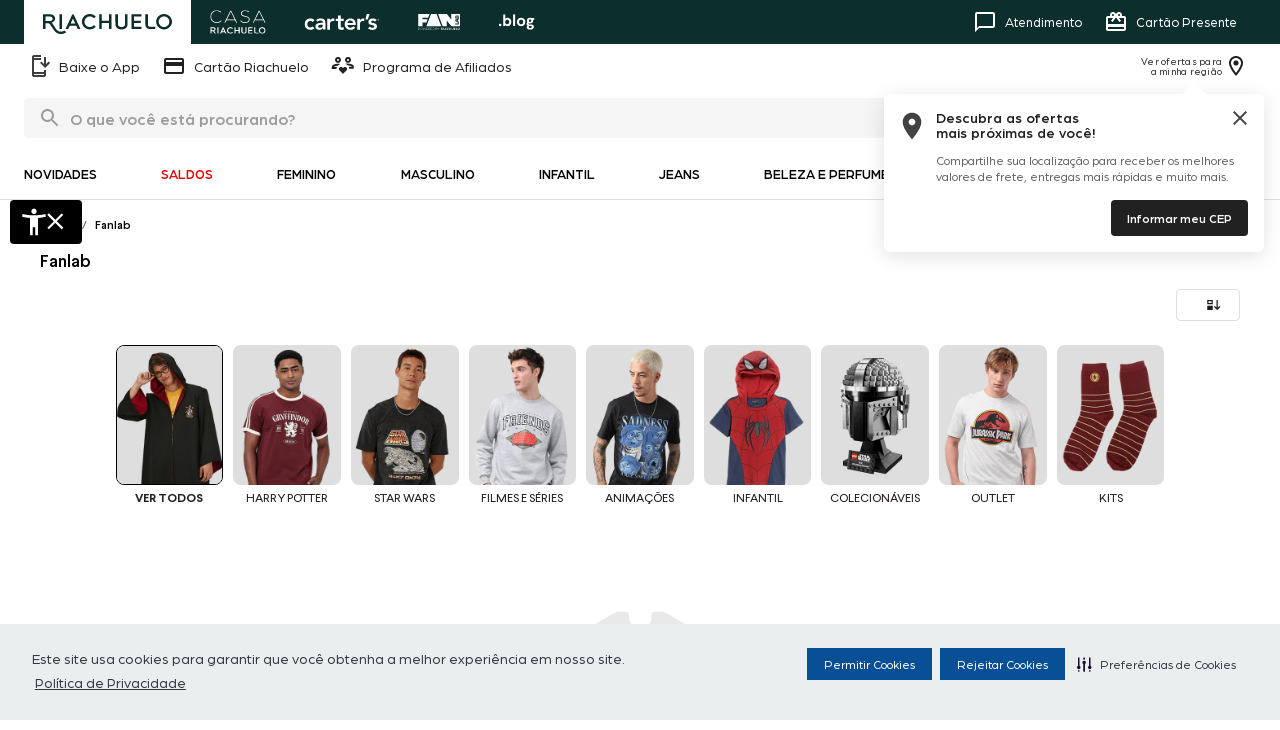

--- FILE ---
content_type: text/html; charset=utf-8
request_url: https://www.riachuelo.com.br/fanlab
body_size: 107355
content:
<!DOCTYPE html><html lang="pt-BR"><head><meta charSet="utf-8"/><meta name="theme-color" content="#FFF"/><meta name="viewport" content="width=device-width, minimum-scale=1, initial-scale=1, user-scalable=0"/><link rel="manifest" href="/spa-storefront/manifest.json"/><link rel="shortcut icon" href="https://midia.fotos-riachuelo.com.br/spa-storefront/public/images/favicon.svg"/><link rel="apple-touch-icon" href="https://midia.fotos-riachuelo.com.br/spa-storefront/public/images/logo-192x192.svg"/><link rel="icon" type="image/svg+xml" sizes="192x192" href="https://midia.fotos-riachuelo.com.br/spa-storefront/public/images/android-chrome-192x192.svg"/><link rel="icon" type="image/svg+xml" sizes="512x512" href="https://midia.fotos-riachuelo.com.br/spa-storefront/public/images/android-chrome-512x512.svg"/><style>@media all {
  *,
  div,
  span {
    font-family: Arboria !important;
  }
  a:focus,
  a:hover {
    outline: 1px solid transparent;
  }
}

.typography-root {
  margin: 0;
}

.typography-colorPrimary {
  color: #000;
}

.icon-root {
  fill: currentColor;
  width: 1em;
  height: 1em;
  display: inline-block;
  font-size: 1.5rem;
  transition: fill 200ms cubic-bezier(0.4, 0, 0.2, 1) 0ms;
  flex-shrink: 0;
  user-select: none;
}

.link-underlineHover {
  text-decoration: none;
}

.link-underlineHover:hover {
  text-decoration: underline;
}

.link-button {
  border: 0;
  cursor: pointer;
  margin: 0;
  outline: 0;
  padding: 0;
  position: relative;
  user-select: none;
  border-radius: 0;
  vertical-align: middle;
  appearance: none;
  background-color: transparent;
  -webkit-tap-highlight-color: transparent;
}

.nav-sites {
  width: 100%;
  height: 44px;
  margin: 0;
  display: flex;
  overflow: auto;
  align-items: center;
}

.nav-sites__item {
  border: solid transparent 3px;
  height: 100%;
  display: inline;
}

.nav-sites__item:hover {
/*  background-color: #424242;*/
  background-color: #144746 !important;
}

.nav-sites__item:first-child {
  background-color: #ffffff;
}

.nav-sites__item:first-child:hover {
  background-color: #fff !important;
}

.nav-sites__link {
  height: 100%;
  display: flex;
  padding: 0 16px;
  align-items: center;
  justify-content: center;
}

.nav-services {
  height: 100%;
  margin: 0;
  display: flex;
  overflow: auto;
  align-items: center;
  justify-content: space-between;
}

.nav-services__item {
  border: solid transparent 3px;
}

.nav-services__item:first-child {
  margin-right: 16px;
}

.nav-services__item:nth-child(2) {
  margin-right: 16px;
}

.nav-services__link {
  color: #212121;
  display: flex;
  flex-wrap: nowrap;
  align-items: center;
}

.nav-services__link:hover {
  text-decoration: underline;
}

.nav-services__text {
  margin: 0;
  font-size: 14px;
  white-space: nowrap;
  padding-left: 8px;
}

.geolocation {
  display: flex;
  padding: 8px;
  align-items: center;
  white-space: nowrap;
}

.geolocation__button {
  display: flex;
  font-size: 10px;
  text-align: right;
  align-items: center;
  line-height: 1;
}

.geolocation__button svg {
  color: #212121;
  font-size: 24px;
}

.geolocation__text {
  color: #212121;
  margin: 0 2px;
  font-weight: 300;
  letter-spacing: 0.25px;
}

.geolocation__text span {
  display: block;
}

.header-top {
  height: 44px;
  overflow: auto;
/*  background-color: #212121;*/
  background-color: #0c2e2d;
}

.header-top__container {
  width: 100%;
  height: 100%;
  margin: 0 auto;
  display: flex;
  padding: 0 24px;
  max-width: 1280px;
  justify-content: space-between;
}

.header-top__nav {
  margin-left: 40px;
}

.header-top__nav p {
  font-size: 13px;
}

.header-top__nav * {
  color: #ffffff;
}

.header-bottom {
  height: 44px;
  background-color: #ffffff;
}

@media (max-width: 1279.95px) {
  .geolocation {
    padding: 4px 0px;
    flex-grow: 2;
    white-space: unset;
  }
  .geolocation__button {
    text-align: left;
    flex-direction: row-reverse;
  }
}

@media (max-width: 959.95px) {
  .geolocation__button svg {
    font-size: 16px;
  }
}

@media (min-width: 600px) {
  #nav-sites__item-cartao {
    display: none
  }
}

@media (max-width: 599.95px) {
  .header-top__container {
    padding: 0;
  }
  .header-bottom {
    display: none;
  }
  #nav-sites__item-blog {
    display: none;
  }
}

*,
*::before,
*::after {
  box-sizing: inherit;
}

ul {
  padding: 0;
}

li {
  list-style: none;
}

a {
  text-decoration: none;
}

@font-face {
  font-family: Arboria;
  font-style: normal;
  font-display: swap;
  font-weight: 300;
  src: url(https://midia.fotos-riachuelo.com.br/spa-storefront/public/fonts/arboria-book.woff)
    format("woff");
}

@font-face {
  font-family: Arboria;
  font-style: normal;
  font-display: swap;
  font-weight: 400;
  src: url(https://midia.fotos-riachuelo.com.br/spa-storefront/public/fonts/arboria-medium.woff)
    format("woff");
}

@font-face {
  font-family: Arboria;
  font-style: normal;
  font-display: swap;
  font-weight: 700;
  src: url(https://midia.fotos-riachuelo.com.br/spa-storefront/public/fonts/arboria-bold.woff)
    format("woff");
}
</style><link rel="stylesheet" href="https://cdnjs.cloudflare.com/ajax/libs/OwlCarousel2/2.3.4/assets/owl.carousel.min.css"/><title>Fanlab: Roupas e Acessórios de Moda Geek | Riachuelo</title><meta name="description" content="Descubra o Fanlab da Riachuelo, com moda geek exclusiva que reflete seu estilo. Encontre roupas, itens colecionáveis e acessórios únicos."/><meta name="keywords" content="fanlab, moda geek"/><meta name="robots" content="INDEX,FOLLOW"/><meta name="title" content="Fanlab: Roupas e Acessórios de Moda Geek | Riachuelo"/><link data-testid="canonical-tag" rel="canonical" href="https://www.riachuelo.com.br/fanlab"/><script type="application/ld+json">{"@context":"https://schema.org","@type":"BreadcrumbList","itemListElement":[{"@type":"ListItem","position":"1","name":"Home","item":"https://www.riachuelo.com.br"},{"@type":"ListItem","position":"2","name":"Fanlab","item":"https://www.riachuelo.com.br/fanlab"}]}</script><script id="web_push" async="" defer="">(() => {
  let rr_env = 'recs';

  if (window.location.href.indexOf('r3_env=integration') > -1) {
    rr_env = 'integration';
  }

  const sessionId = localStorage.getItem('x-session-id');

  window.R3_COMMON = {};
  window.R3_COMMON.actid = '';
  window.R3_COMMON.apiClientKey = '2a52873853496275';
  window.R3_COMMON.apiKey = 'e20fd45b1e19a8c6';
  window.R3_COMMON.baseUrl = `https://${rr_env}.algorecs.com/rrserver/`;
  window.R3_COMMON.fpb = '';
  window.R3_COMMON.placements = 'category_page';
  window.R3_COMMON.productId = '';
  window.R3_COMMON.pref = '';
  window.R3_COMMON.searchTerm = '';
  window.R3_COMMON.sessionId = sessionId;

  const script = document.createElement('script');

  script.src = 'https://cdn.algorecs.com/dashboard/applications/clientjs/2.1/client.js';
  script.async = true;

  document.head.appendChild(script);
})()</script><style>@font-face {
  font-family: 'Larsseit';
  src: url('https://midia.fotos-riachuelo.com.br/css/fonts/Larsseit/Larsseit-Regular.woff2');
  src: url('https://midia.fotos-riachuelo.com.br/css/fonts/Larsseit/Larsseit-Regular.woff');
  src: url('https://midia.fotos-riachuelo.com.br/css/fonts/Larsseit/Larsseit-Regular.otf');
  src: url('https://midia.fotos-riachuelo.com.br/css/fonts/Larsseit/Larsseit-Regular.ttf');
  font-weight: normal;
  font-style: normal;
}

@font-face {
  font-family: 'Larsseit';
  src: url('https://midia.fotos-riachuelo.com.br/css/fonts/Larsseit/Larsseit-Thin.otf');
  src: url('https://midia.fotos-riachuelo.com.br/css/fonts/Larsseit/Larsseit-Thin.ttf');
  font-weight: 100;
  font-style: normal;
}

@font-face {
  font-family: 'Larsseit';
  src: url('https://midia.fotos-riachuelo.com.br/css/fonts/Larsseit/Larsseit-Light.otf');
  src: url('https://midia.fotos-riachuelo.com.br/css/fonts/Larsseit/Larsseit-Light.ttf');
  font-weight: 200;
  font-style: normal;
}

@font-face {
  font-family: 'Larsseit';
  src: url('https://midia.fotos-riachuelo.com.br/css/fonts/Larsseit/Larsseit-Medium.otf');
  src: url('https://midia.fotos-riachuelo.com.br/css/fonts/Larsseit/Larsseit-Medium.ttf');
  font-weight: 500;
  font-style: normal;
}

@font-face {
  font-family: 'Larsseit';
  src: url('https://midia.fotos-riachuelo.com.br/css/fonts/Larsseit/Larsseit-Bold.otf');
  src: url('https://midia.fotos-riachuelo.com.br/css/fonts/Larsseit/Larsseit-Bold.ttf');
  font-weight: bold;
  font-style: normal;
}

*,
*::before,
*::after {
  box-sizing: border-box;
}
ul {
  padding: 0;
}
li {
  list-style: none;
}
a {
  text-decoration: none;
}
figure {
  margin: 0;
}

.cmp-revoke-consent {
  bottom: 10px;
  left: 10px;
  position: absolute;
  padding: 10px;
}

.lazy-load-image-background.blur {
  filter: blur(15px);
}
.lazy-load-image-background.blur.lazy-load-image-loaded {
  filter: blur(0);
  transition: filter 0.3s;
}
.lazy-load-image-background.blur > img {
  opacity: 0;
}
.lazy-load-image-background.blur.lazy-load-image-loaded > img {
  opacity: 1;
  transition: opacity 0.3s;
}

@media all {
  *,
  div,
  span {
    font-family: Larsseit !important;
  }
  a:focus,
  a:hover {
    outline: 1px solid #00000000;
  }
}

.wrapper {
  border-top: 3px solid #D7D0BB;
  margin-top: 8px;
}

.container {
  width: 100%;
  display: block;
  margin-left: auto;
  margin-right: auto;
  padding-left: 0;
  padding-right: 0;
}

.base__subtitle {
/*  font-size: 0.8125rem;*/
  font-size: 16px;
  font-weight: 400;
  line-height: 1.75;
/*  text-transform: uppercase;*/
  margin: 0;
}

.base__icon__box {
  margin: 0;
  flex-grow: 1;
  max-width: 100%;
  flex-basis: 0;
  margin-right: 10px;
}

.base__icon {
  width: 100%;
  display: flex;
  flex-wrap: wrap;
  flex-direction: column;
  align-items: center;
}

.row__subtitle {
  margin: 8px 0;
  font-weight: 700;
  white-space: nowrap;
  color: #D7D0BB;
}

.navigation__link {
  margin: 0;
  text-decoration: none;
  color: #fff;
}

.main__content__row {
  width: 100%;
  display: flex;
  flex-wrap: wrap;
  justify-content: flex-start;
  background: #0C2E2D;
}

.navigation__list {
  width: 100%;
  display: flex;
  flex-wrap: wrap;
  justify-content: space-between;
  background: #0C2E2D;
}

.content__section {
  margin: auto;
  padding: 8px 0;
  width: 100%;
  display: flex;
  flex-wrap: wrap;
  flex-direction: column;
}

.content__list {
  width: 100%;
  display: flex;
  flex-wrap: wrap;
  margin: 0;
  justify-content: flex-start;
  flex-grow: 0;
  max-width: 100%;
  flex-basis: 100%;
}

.content__wrapper {
  margin: 0;
  flex-grow: 0;
  max-width: 100%;
  flex-basis: 100%;
}

.navigation__link,
.base__icon__link {
  margin: 0;
  text-decoration: none;
  color: #fff;
}

.base__icon__text {
  line-height: 1;
  white-space: pre-line;
  text-transform: uppercase;
  font-size: 0.6875rem;
  font-weight: 300;
  text-align: center;
  margin: 0;
}

.navigation__link:hover {
  text-decoration: underline;
}

.contact__list {
  text-align: center;
  padding-top: 16px;
  padding-bottom: 16px;
  width: 100%;
  display: flex;
  flex-wrap: wrap;
  justify-content: space-between;
}

.contact__item {
  margin: 0;
  flex-grow: 1;
  max-width: 100%;
  flex-basis: 0;
}

.contact__item__link {
  display: flex;
  align-items: center;
  flex-direction: column;
  justify-content: center;
}

.contact__item__text {
  margin: 0;
  font-size: 0.6875rem;
  font-weight: 400;
  line-height: 1.5;
  padding: 8px;
  white-space: pre-line;
}

.divider__section {
  flex-grow: 0;
  max-width: 8.333333%;
  flex-basis: 8.333333%;
  margin: 0;
}

.divider {
  width: 1px;
  height: 100%;
  border: none;
  margin: 0;
  background-color: rgba(0, 0, 0, 0.12);
}

.navigation__column {
  margin: 0;
}

.navigation__title {
  padding-top: 16px;
  color: #D7D0BB;
}

.navigation__item {
  margin: 0;
  font-size: 0.6875rem;
  font-weight: 300;
  line-height: 1.43;
}

.navigation__item__link {
  display: inline-block;
  padding-top: 10px;
}

.navigation__item__link.cmp-revoke-consent {
  cursor: pointer;
  padding: 0;
  position: unset;
  padding-top: 10px;
}

.row__wrapper {
  background: #0C2E2D;
}

.bottom__row {
  width: 100%;
  display: flex;
  flex-wrap: wrap;
  align-items: center;
  justify-content: space-between;
}

.copyright__text__container {
  width: 100%;
  display: flex;
  flex-wrap: wrap;
  justify-content: left;
  margin-top: 16px;
  margin-bottom: 16px;
  color: #fff;
}

.copyright__text {
  margin: 0;
  font-size: 0.6875rem;
  font-weight: 300;
  line-height: 1.43;
  margin-bottom: 16px;
}

.copyright__paragraph__top {
  font-size: 9px;
  margin-bottom: 8px;
}

.copyright__paragraph__bottom {
  font-size: 9px;
  margin-top: 8px;
}

.reputation__stamp__container {
  width: 100%;
  display: flex;
  flex-wrap: wrap;
  flex-direction: column;
  align-items: center;
}

.srOnly {
  line-height: 1;
  white-space: pre-line;
  text-transform: uppercase;
  width: 1px;
  height: 1px;
  overflow: hidden;
  position: absolute;
}

@media (min-width: 1280px) {
  .container {
    max-width: 1280px;
  }
  .row__wrapper {
    padding: 16px;
    background-color: #0C2E2D;
  }
  .base__icon__box {
    flex-grow: 0;
    max-width: none;
    flex-basis: auto;
  }
  .newsletter__section {
    max-width: 66.666667%;
    flex-basis: 66.666667%;
  }
  .apps__section {
    max-width: 33.333333%;
    flex-basis: 33.333333%;
  }
  .apps__title__box {
    max-width: 41.666667%;
    flex-basis: 41.666667%;
  }
  .apps__list {
    max-width: 58.333333%;
    flex-basis: 58.333333%;
  }
  .content__wrapper {
    max-width: 20%;
    flex-basis: 20%;
  }
  .contact__list {
    height: 100%;
  }
  .contact__item {
    flex-grow: 0;
    max-width: 50%;
    flex-basis: 50%;
  }
  .contact__item__text {
    font-size: 0.8125rem;
  }
  .navigation__list__wrapper {
    flex-grow: 0;
    max-width: 100%;
    flex-basis: 100%;
  }
  .navigation__column {
    flex-grow: 1;
    max-width: 100%;
    flex-basis: 0;
  }
  .base__subtitle {
    font-size: 0.9375rem;
  }
  .payments__section__wrapper {
    margin-right: 20px;
    flex-grow: 3;
    flex-basis: auto;
  }
  .payments__section__mobile {
    display: none;
  }

  .social-media__section__wrapper {
/*    margin: 0 20px;*/
    flex-grow: 4;
    flex-basis: auto;
  }

  .apps__section__wrapper {
/*    margin: 0 20px;*/
    flex-grow: 2;
    flex-basis: auto;
  }

  .apps__section__list {
    justify-content: flex-start;
  }

  .apps__section__list li:first-child {
    margin-right: 10px;
  }

  .accessibility__section__wrapper {
/*    margin-left: 20px;*/
    flex-grow: 1;
    flex-basis: auto;
  }

  .copyright__section {
    flex-grow: 0;
    max-width: 83.333333%;
    flex-basis: 83.333333%;
  }
  .copyright__paragraph__top {
    margin-right: 40px;
  }
  .copyright__paragraph__bottom {
    margin-right: 40px;
  }
  .copyright__button {
    display: none;
  }
  .reputation__section {
    flex-grow: 0;
    max-width: 16.666667%;
    flex-basis: 16.666667%;
  }
}

@media (max-width: 1279px) {
  .base__subtitle {
    text-align: center;
  }
  .base__icon__box {
    padding: 0px 7.5px;
    flex-grow: 0;
  }
  .apps__container {
    max-width: 350px;
  }
  .apps__list {
    justify-content: center;
  }
  .content__list {
    justify-content: center;
  }
  .navigation__title {
    border-top: 2px solid #D7D0BB;
    padding-bottom: 16px;
  }
  .accordion {
    flex-direction: column;
/*    background-color: #f6f6f6;*/
    background-color: #0C2E2D;
    margin: 0;
  }
  .accordion__header {
    cursor: pointer;
    display: flex;
  }
  .accordion__header > h3 {
    flex-grow: 1;
    text-align: left;
    padding-left: 40px;
    padding-right: 40px;
    font-size: 16px;
  }
  .accordion__header::after {
    position: absolute;
    content: "+";
    color: #D7D0BB;
    flex-grow: 0;
    font-size: 1.5rem;
    right: 8px;
    line-height: 1.25;
    padding: 12px 30px 12px 12px;
  }
  .accordion__content {
    display: flex;
    flex-direction: column;
    align-items: flex-start;
    padding-bottom: 16px;
    padding-left: 40px;
  }
  .accordion__header + .accordion__content {
    display: none;
  }
  .accordion__header.is-open + .accordion__content {
    display: flex;
  }
  .accordion__header.is-open::after {
    position: absolute;
    content: "-";
    flex-grow: 0;
    font-size: 1.5rem;
    right: 8px;
    line-height: 1.25;
    padding: 12px 30px 0 12px;
  }
  .navigation__item {
    font-weight: 300;
    line-height: 1.5;
  }
  .navigation__item:first-child {
    margin-top: -15px;
  }
  .payments__section {
    display: none;
  }
  .copyright__text__container {
    flex-direction: column;
    align-items: center;
    padding-left: 40px;
    padding-right: 40px;
  }
  .copyright__paragraph__bottom {
    display: none;
  }
  .copyright__paragraph__bottom.show {
    display: block;
  }
  .copyright__button {
    max-width: 75px;
    border: none;
    background: none;
    text-decoration: underline;
    margin: 0;
    padding: 0;
    cursor: pointer;
    color: #fff;
    font-weight: lighter;
  }
}
</style><link rel="preload stylesheet" href="https://cdn-prod.securiti.ai/consent/cookie-consent.css" as="style" type="text/css"/><script data-testid="cookie-consent-script" async="" src="https://cdn-prod.securiti.ai/consent/cookie-consent-sdk-loader.js" data-tenant-uuid="976872f9-24e9-4894-9b21-4e1947a1c08e" data-domain-uuid="be598732-78d1-4879-911c-2ff4b963bdbe" data-backend-url="https://app.securiti.ai" data-skip-css="false" defer=""></script><meta name="next-head-count" content="21"/><script id="insider_queue" data-testid="aW5zaWRlcnE=" async="" defer="">(() => {
  window.InsiderQueue = window.InsiderQueue || []
})()</script><script id="script_insider" data-testid="aW5zaWRlcg==" async="" src="//riachuelo.api.useinsider.com/ins.js?id=10006204"></script><script id="cnd-amplitude" src="https://cdn.amplitude.com/script/87acd5229214fc435624a0791ee2b991.experiment.js"></script><script>(function(w,d,s,l,i){w[l]=w[l]||[];w[l].push({'gtm.start':
              new Date().getTime(),event:'gtm.js'});var f=d.getElementsByTagName(s)[0],
              j=d.createElement(s),dl=l!='dataLayer'?'&l='+l:'';j.async=true;j.src=
              'https://www.googletagmanager.com/gtm.js?id='+i+dl;f.parentNode.insertBefore(j,f);
              })(window,document,'script','dataLayer','GTM-WP5D5HK');</script><style>--sxs{--sxs:0 genos--t-fFInXs}@media{:root,.genos--t-fFInXs{--genos--colors-primary:#000000;--genos--colors-primaryLight:#999999;--genos--colors-primaryDark:#000000;--genos--colors-primarySoft:#CCCCCC;--genos--colors-primaryContrast:#FFFFFF;--genos--colors-secondary:#000000;--genos--colors-secondaryLight:#999999;--genos--colors-secondaryDark:#000000;--genos--colors-secondarySoft:#CCCCCC;--genos--colors-secondaryContrast:#FFFFFF;--genos--colors-actionStandard:#0071A3;--genos--colors-actionStandardSoft:#E6F1F6;--genos--colors-actionStandardHover:#338DB5;--genos--colors-actionStandardContrast:#FFFFFF;--genos--colors-actionNavigation:#0071A3;--genos--colors-actionNavigationSoft:#E6F1F6;--genos--colors-actionNavigationHover:#338DB5;--genos--colors-actionNavigationContrast:#FFFFFF;--genos--colors-actionConversion:#008844;--genos--colors-actionConversionSoft:#CCE7DA;--genos--colors-actionConversionHover:#33A069;--genos--colors-actionConversionContrast:#FFFFFF;--genos--colors-neutral:#737373;--genos--colors-neutralLight:#B2B2B2;--genos--colors-neutralDark:#141414;--genos--colors-neutralSoft:#CCCCCC;--genos--colors-neutralBody:#737373;--genos--colors-neutralBodyLight:#B2B2B2;--genos--colors-neutralBodyDark:#141414;--genos--colors-error:#C6352F;--genos--colors-errorLight:#FFE8E5;--genos--colors-success:#008844;--genos--colors-successLight:#EBFAF1;--genos--colors-alert:#FF9700;--genos--colors-alertLight:#FBC679;--genos--colors-info:#0071A3;--genos--colors-infoLight:#E6F7FF;--genos--colors-white:#FFFFFF;--genos--colors-overlay:rgba(0, 0, 0, 0.3);--genos--colors-disabled:rgba(0, 0, 0, 0.16);--genos--colors-disabledLight:rgba(255, 255, 255, 0.16);--genos--colors-background:#FFFFFF;--genos--colors-shadow:hsl(206 22% 7% / 20%);--genos--colors-shadowLight:hsl(206 22% 7% / 35%);--genos--fonts-primary:-apple-system, BlinkMacSystemFont, "Segoe UI", Helvetica, Arial, sans-serif, "Apple Color Emoji", "Segoe UI Emoji", "Segoe UI Symbol";--genos--fonts-secondary:-apple-system, BlinkMacSystemFont, "Segoe UI", Helvetica, Arial, sans-serif, "Apple Color Emoji", "Segoe UI Emoji", "Segoe UI Symbol";--genos--sizes-0:0rem;--genos--sizes-1:0.25rem;--genos--sizes-2:0.5rem;--genos--sizes-3:0.75rem;--genos--sizes-4:1rem;--genos--sizes-5:1.25rem;--genos--sizes-6:1.5rem;--genos--sizes-7:1.75rem;--genos--sizes-8:2rem;--genos--sizes-9:2.25rem;--genos--sizes-10:2.5rem;--genos--sizes-11:2.75rem;--genos--sizes-12:3rem;--genos--sizes-13:3.25rem;--genos--sizes-14:3.5rem;--genos--sizes-15:3.75rem;--genos--sizes-16:4rem;--genos--sizes-17:4.25rem;--genos--sizes-18:4.5rem;--genos--sizes-19:4.75rem;--genos--sizes-20:5rem;--genos--sizes-21:5.25rem;--genos--sizes-22:5.5rem;--genos--sizes-23:5.75rem;--genos--space-0:0rem;--genos--space-1:0.25rem;--genos--space-2:0.5rem;--genos--space-3:0.75rem;--genos--space-4:1rem;--genos--space-5:1.25rem;--genos--space-6:1.5rem;--genos--space-7:1.75rem;--genos--space-8:2rem;--genos--space-9:2.25rem;--genos--space-10:2.5rem;--genos--space-11:2.75rem;--genos--space-12:3rem;--genos--space-13:3.25rem;--genos--space-14:3.5rem;--genos--space-15:3.75rem;--genos--space-16:4rem;--genos--space-17:4.25rem;--genos--space-18:4.5rem;--genos--space-19:4.75rem;--genos--space-20:5rem;--genos--space-21:5.25rem;--genos--space-22:5.5rem;--genos--space-23:5.75rem;--genos--fontSizes-xxs:0.5rem;--genos--fontSizes-xs:0.625rem;--genos--fontSizes-sm:0.75rem;--genos--fontSizes-md:0.875rem;--genos--fontSizes-lg:1rem;--genos--fontSizes-xl:1.125rem;--genos--fontSizes-xxl:1.25rem;--genos--fontSizes-2xl:1.5rem;--genos--fontSizes-3xl:2.25rem;--genos--fontSizes-4xl:3rem;--genos--fontSizes-5xl:4.5rem;--genos--fontSizes-6xl:6rem;--genos--fontSizes-7xl:8rem;--genos--shadows-downSoft:0px 4px 20px rgba(0, 0, 0, 0.12);--genos--shadows-downClose:0px 4px 8px -4px rgba(0, 0, 0, 0.32);--genos--shadows-downMid:0px 4px 24px -8px rgba(0, 0, 0, 0.4);--genos--shadows-downFar:0px 8px 24px -8px rgba(0, 0, 0, 0.4);--genos--shadows-upSoft:0px -4px 20px rgba(0, 0, 0, 0.12);--genos--shadows-upMid:0px -4px 24px -8px rgba(0, 0, 0, 0.4);--genos--shadows-rightMid:4px 0px 24px -8px rgba(0, 0, 0, 0.4);--genos--shadows-leftMid:-4px 0px 24px -8px rgba(0, 0, 0, 0.4);--genos--shadows-outline:0 0 0 2px rgba(0, 120, 255, 0.8);--genos--letterSpacings-tighter:-0.05em;--genos--letterSpacings-tight:-0.025em;--genos--letterSpacings-normal:0;--genos--letterSpacings-wide:0.025em;--genos--letterSpacings-wider:0.05em;--genos--letterSpacings-widest:0.1em;--genos--lineHeights-normal:normal;--genos--lineHeights-none:1;--genos--lineHeights-shorter:1.25;--genos--lineHeights-short:1.375;--genos--lineHeights-base:1.5;--genos--lineHeights-tall:1.625;--genos--lineHeights-taller:2;--genos--fontWeights-regular:400;--genos--fontWeights-medium:500;--genos--fontWeights-heavy:600;--genos--fontWeights-light:300;--genos--fontWeights-strong:bolder;--genos--borderWidths-none:0;--genos--borderWidths-hairline:1px;--genos--borderWidths-thin:2px;--genos--borderWidths-medium:4px;--genos--borderWidths-thick:8px;--genos--radii-sharp:0px;--genos--radii-small:4px;--genos--radii-medium:8px;--genos--radii-large:16px;--genos--radii-pill:100%}}--sxs{--sxs:1 fknSVz genos--k-fehnNV genos--k-eyOShd genos--k-dUePBQ}@media{@font-face{font-family:Arboria;font-style:normal;font-display:swap;font-weight:300;src:
        url(https://midia.fotos-riachuelo.com.br/spa-storefront/public/fonts/arboria-book.woff) format('woff')
      }@font-face{font-family:Arboria;font-style:normal;font-display:swap;font-weight:400;src:
        url(https://midia.fotos-riachuelo.com.br/spa-storefront/public/fonts/arboria-medium.woff) format('woff')
      }@font-face{font-family:Arboria;font-style:normal;font-display:swap;font-weight:700;src:
        url(https://midia.fotos-riachuelo.com.br/spa-storefront/public/fonts/arboria-bold.woff) format('woff')
      }@font-face{font-family:Larsseit;font-style:normal;font-display:swap;font-weight:400;src:
        url(https://midia.fotos-riachuelo.com.br/spa-storefront/public/fonts/larsseit.woff) format('woff')
      }@font-face{font-family:Larsseit;font-style:normal;font-display:swap;font-weight:500;src:
        url(https://midia.fotos-riachuelo.com.br/spa-storefront/public/fonts/larsseit-medium.woff) format('woff')
      }@font-face{font-family:Larsseit;font-style:normal;font-display:swap;font-weight:700;src:
        url(https://midia.fotos-riachuelo.com.br/spa-storefront/public/fonts/larsseit-bold.woff) format('woff')
      }*,html,body,div,span{font-family:Arboria !important}.grecaptcha-badge{visibility:hidden}a:focus,a:hover{outline:1px solid #00000000}@keyframes genos--k-fehnNV{0%{transform:rotate(0deg)}100%{transform:rotate(360deg)}}@keyframes genos--k-eyOShd{0%{opacity:0}100%{opacity:1}}@keyframes genos--k-dUePBQ{0%{opacity:0;transform:translate(-50%, -48%) scale(.96)}100%{opacity:1;transform:translate(-50%, -50%) scale(1)}}}</style><link rel="preload" href="/_next/static/css/cecdbce2880c059c.css" as="style"/><link rel="stylesheet" href="/_next/static/css/cecdbce2880c059c.css" data-n-g=""/><link rel="preload" href="/_next/static/css/16fb3d3547cd08ea.css" as="style"/><link rel="stylesheet" href="/_next/static/css/16fb3d3547cd08ea.css" data-n-p=""/><noscript data-n-css=""></noscript><script defer="" nomodule="" src="/_next/static/chunks/polyfills-c67a75d1b6f99dc8.js"></script><script defer="" src="/_next/static/chunks/9150.06390f3a37cad0a6.js"></script><script defer="" src="/_next/static/chunks/9668.de1501f25d64c786.js"></script><script defer="" src="/_next/static/chunks/5904.3af39a2ab935a835.js"></script><script defer="" src="/_next/static/chunks/1807.de4883f2fe68d999.js"></script><script defer="" src="/_next/static/chunks/8071.739e35343eb89869.js"></script><script defer="" src="/_next/static/chunks/1177.051ab38747fac111.js"></script><script defer="" src="/_next/static/chunks/9977.7d0343321e227ba7.js"></script><script src="/_next/static/chunks/webpack-f7f428fd76fc8c6d.js" defer=""></script><script src="/_next/static/chunks/framework-0a9bde11518f572b.js" defer=""></script><script src="/_next/static/chunks/main-4503113d855d19de.js" defer=""></script><script src="/_next/static/chunks/pages/_app-d8b9cb4cdd82696d.js" defer=""></script><script src="/_next/static/chunks/1664-61de27b60d4a320c.js" defer=""></script><script src="/_next/static/chunks/5437-b24877d3e49733cb.js" defer=""></script><script src="/_next/static/chunks/9766-c1dbfb053fc3186a.js" defer=""></script><script src="/_next/static/chunks/8169-3ea02991327c6151.js" defer=""></script><script src="/_next/static/chunks/4581-95b7e9a84ff2850d.js" defer=""></script><script src="/_next/static/chunks/5575-40decf2ffef6ec8b.js" defer=""></script><script src="/_next/static/chunks/2037-74cfad43c314a451.js" defer=""></script><script src="/_next/static/chunks/4615-8eab6d8f4e629f07.js" defer=""></script><script src="/_next/static/chunks/6103-c754ea676ac5f133.js" defer=""></script><script src="/_next/static/chunks/1433-5a545ee357b0e186.js" defer=""></script><script src="/_next/static/chunks/3565-83e29515144a367d.js" defer=""></script><script src="/_next/static/chunks/6194-c3ec1aa4bf3dbab1.js" defer=""></script><script src="/_next/static/chunks/2422-35598348c50a2c36.js" defer=""></script><script src="/_next/static/chunks/3214-c1edd1f6608ec171.js" defer=""></script><script src="/_next/static/chunks/4374-cb4b90f4d1c15088.js" defer=""></script><script src="/_next/static/chunks/8495-59cea3e70edbf2d0.js" defer=""></script><script src="/_next/static/chunks/2945-abcb0da2df814d5f.js" defer=""></script><script src="/_next/static/chunks/7279-2beb17868bd38c2d.js" defer=""></script><script src="/_next/static/chunks/9651-af74d0dd4ff8a0d6.js" defer=""></script><script src="/_next/static/chunks/pages/%5B...slug%5D-288a6905eecd0f34.js" defer=""></script><script src="/_next/static/dfbe5c4d6255130971dfc3da950a64fe2cb0b686/_buildManifest.js" defer=""></script><script src="/_next/static/dfbe5c4d6255130971dfc3da950a64fe2cb0b686/_ssgManifest.js" defer=""></script><style id="jss-server-side">html {
  box-sizing: border-box;
  -webkit-font-smoothing: antialiased;
  -moz-osx-font-smoothing: grayscale;
}
*, *::before, *::after {
  box-sizing: inherit;
}
strong, b {
  font-weight: 700;
}
body {
  color: #261E1E;
  margin: 0;
  font-size: 0.6875rem;
  font-family: Arboria, sans-serif;
  font-weight: 300;
  line-height: 1.43;
  background-color: #FFF;
}
@media print {
  body {
    background-color: #fff;
  }
}
  body::backdrop {
    background-color: #fafafa;
  }
@font-face {
  font-family: Arboria;
  font-style: normal;
  font-display: swap;
  font-weight: 400;
  src: 
    url(https://midia.fotos-riachuelo.com.br/spa-storefront/public/fonts/arboria-medium.woff) format('woff')
  ;
}
@font-face {
  font-family: Arboria;
  font-style: normal;
  font-display: swap;
  font-weight: 300;
  src: 
    url(https://midia.fotos-riachuelo.com.br/spa-storefront/public/fonts/arboria-book.woff) format('woff')
  ;
}
@font-face {
  font-family: Arboria;
  font-style: normal;
  font-display: swap;
  font-weight: 700;
  src: 
    url(https://midia.fotos-riachuelo.com.br/spa-storefront/public/fonts/arboria-bold.woff) format('woff')
  ;
}
@font-face {
  font-family: Larsseit;
  font-style: normal;
  font-display: swap;
  font-weight: 400;
  src: 
     url(https://midia.fotos-riachuelo.com.br/spa-storefront/public/fonts/larsseit.woff) format('woff')
  ;
}
@font-face {
  font-family: Larsseit;
  font-style: normal;
  font-display: swap;
  font-weight: 500;
  src: 
     url(https://midia.fotos-riachuelo.com.br/spa-storefront/public/fonts/larsseit-medium.woff) format('woff')
  ;
}
@font-face {
  font-family: Larsseit;
  font-style: normal;
  font-display: swap;
  font-weight: 700;
  src: 
     url(https://midia.fotos-riachuelo.com.br/spa-storefront/public/fonts/larsseit-bold.woff) format('woff')
  ;
}
@font-face {
  font-family: sans-serif;
}
  ul {
    padding: 0;
  }
  ol {
    padding: 0;
  }
  li {
    list-style: none;
  }
  a {
    text-decoration: none;
  }
  #__next {
    display: flex;
    min-height: 100vh;
    flex-direction: column;
    justify-content: space-between;
  }
  main {
    flex-grow: 1;
  }
  figure {
    margin: 0;
  }
  .grecaptcha-badge {
    visibility: hidden;
  }
  .MuiSvgIcon-root {
    fill: currentColor;
    width: 1em;
    height: 1em;
    display: inline-block;
    font-size: 1.5rem;
    transition: fill 200ms cubic-bezier(0.4, 0, 0.2, 1) 0ms;
    flex-shrink: 0;
    user-select: none;
  }
  .MuiSvgIcon-colorPrimary {
    color: #000;
  }
  .MuiSvgIcon-colorSecondary {
    color: #FFF;
  }
  .MuiSvgIcon-colorAction {
    color: rgba(0, 0, 0, 0.54);
  }
  .MuiSvgIcon-colorError {
    color: #bf5546;
  }
  .MuiSvgIcon-colorDisabled {
    color: rgba(0, 0, 0, 0.26);
  }
  .MuiSvgIcon-fontSizeInherit {
    font-size: inherit;
  }
  .MuiSvgIcon-fontSizeSmall {
    font-size: 1.25rem;
  }
  .MuiSvgIcon-fontSizeLarge {
    font-size: 2.1875rem;
  }
  .MuiPaper-root {
    color: #261E1E;
    transition: box-shadow 300ms cubic-bezier(0.4, 0, 0.2, 1) 0ms;
    background-color: #fff;
  }
  .MuiPaper-rounded {
    border-radius: 4px;
  }
  .MuiPaper-outlined {
    border: 1px solid rgba(0, 0, 0, 0.12);
  }
  .MuiPaper-elevation0 {
    box-shadow: none;
  }
  .MuiPaper-elevation1 {
    box-shadow: 0px 2px 1px -1px rgba(0,0,0,0.2),0px 1px 1px 0px rgba(0,0,0,0.14),0px 1px 3px 0px rgba(0,0,0,0.12);
  }
  .MuiPaper-elevation2 {
    box-shadow: 0px 3px 1px -2px rgba(0,0,0,0.2),0px 2px 2px 0px rgba(0,0,0,0.14),0px 1px 5px 0px rgba(0,0,0,0.12);
  }
  .MuiPaper-elevation3 {
    box-shadow: 0px 3px 3px -2px rgba(0,0,0,0.2),0px 3px 4px 0px rgba(0,0,0,0.14),0px 1px 8px 0px rgba(0,0,0,0.12);
  }
  .MuiPaper-elevation4 {
    box-shadow: 0px 2px 4px -1px rgba(0,0,0,0.2),0px 4px 5px 0px rgba(0,0,0,0.14),0px 1px 10px 0px rgba(0,0,0,0.12);
  }
  .MuiPaper-elevation5 {
    box-shadow: 0px 3px 5px -1px rgba(0,0,0,0.2),0px 5px 8px 0px rgba(0,0,0,0.14),0px 1px 14px 0px rgba(0,0,0,0.12);
  }
  .MuiPaper-elevation6 {
    box-shadow: 0px 3px 5px -1px rgba(0,0,0,0.2),0px 6px 10px 0px rgba(0,0,0,0.14),0px 1px 18px 0px rgba(0,0,0,0.12);
  }
  .MuiPaper-elevation7 {
    box-shadow: 0px 4px 5px -2px rgba(0,0,0,0.2),0px 7px 10px 1px rgba(0,0,0,0.14),0px 2px 16px 1px rgba(0,0,0,0.12);
  }
  .MuiPaper-elevation8 {
    box-shadow: 0px 5px 5px -3px rgba(0,0,0,0.2),0px 8px 10px 1px rgba(0,0,0,0.14),0px 3px 14px 2px rgba(0,0,0,0.12);
  }
  .MuiPaper-elevation9 {
    box-shadow: 0px 5px 6px -3px rgba(0,0,0,0.2),0px 9px 12px 1px rgba(0,0,0,0.14),0px 3px 16px 2px rgba(0,0,0,0.12);
  }
  .MuiPaper-elevation10 {
    box-shadow: 0px 6px 6px -3px rgba(0,0,0,0.2),0px 10px 14px 1px rgba(0,0,0,0.14),0px 4px 18px 3px rgba(0,0,0,0.12);
  }
  .MuiPaper-elevation11 {
    box-shadow: 0px 6px 7px -4px rgba(0,0,0,0.2),0px 11px 15px 1px rgba(0,0,0,0.14),0px 4px 20px 3px rgba(0,0,0,0.12);
  }
  .MuiPaper-elevation12 {
    box-shadow: 0px 7px 8px -4px rgba(0,0,0,0.2),0px 12px 17px 2px rgba(0,0,0,0.14),0px 5px 22px 4px rgba(0,0,0,0.12);
  }
  .MuiPaper-elevation13 {
    box-shadow: 0px 7px 8px -4px rgba(0,0,0,0.2),0px 13px 19px 2px rgba(0,0,0,0.14),0px 5px 24px 4px rgba(0,0,0,0.12);
  }
  .MuiPaper-elevation14 {
    box-shadow: 0px 7px 9px -4px rgba(0,0,0,0.2),0px 14px 21px 2px rgba(0,0,0,0.14),0px 5px 26px 4px rgba(0,0,0,0.12);
  }
  .MuiPaper-elevation15 {
    box-shadow: 0px 8px 9px -5px rgba(0,0,0,0.2),0px 15px 22px 2px rgba(0,0,0,0.14),0px 6px 28px 5px rgba(0,0,0,0.12);
  }
  .MuiPaper-elevation16 {
    box-shadow: 0px 8px 10px -5px rgba(0,0,0,0.2),0px 16px 24px 2px rgba(0,0,0,0.14),0px 6px 30px 5px rgba(0,0,0,0.12);
  }
  .MuiPaper-elevation17 {
    box-shadow: 0px 8px 11px -5px rgba(0,0,0,0.2),0px 17px 26px 2px rgba(0,0,0,0.14),0px 6px 32px 5px rgba(0,0,0,0.12);
  }
  .MuiPaper-elevation18 {
    box-shadow: 0px 9px 11px -5px rgba(0,0,0,0.2),0px 18px 28px 2px rgba(0,0,0,0.14),0px 7px 34px 6px rgba(0,0,0,0.12);
  }
  .MuiPaper-elevation19 {
    box-shadow: 0px 9px 12px -6px rgba(0,0,0,0.2),0px 19px 29px 2px rgba(0,0,0,0.14),0px 7px 36px 6px rgba(0,0,0,0.12);
  }
  .MuiPaper-elevation20 {
    box-shadow: 0px 10px 13px -6px rgba(0,0,0,0.2),0px 20px 31px 3px rgba(0,0,0,0.14),0px 8px 38px 7px rgba(0,0,0,0.12);
  }
  .MuiPaper-elevation21 {
    box-shadow: 0px 10px 13px -6px rgba(0,0,0,0.2),0px 21px 33px 3px rgba(0,0,0,0.14),0px 8px 40px 7px rgba(0,0,0,0.12);
  }
  .MuiPaper-elevation22 {
    box-shadow: 0px 10px 14px -6px rgba(0,0,0,0.2),0px 22px 35px 3px rgba(0,0,0,0.14),0px 8px 42px 7px rgba(0,0,0,0.12);
  }
  .MuiPaper-elevation23 {
    box-shadow: 0px 11px 14px -7px rgba(0,0,0,0.2),0px 23px 36px 3px rgba(0,0,0,0.14),0px 9px 44px 8px rgba(0,0,0,0.12);
  }
  .MuiPaper-elevation24 {
    box-shadow: 0px 11px 15px -7px rgba(0,0,0,0.2),0px 24px 38px 3px rgba(0,0,0,0.14),0px 9px 46px 8px rgba(0,0,0,0.12);
  }
  .MuiButtonBase-root {
    color: inherit;
    border: 0;
    cursor: pointer;
    margin: 0;
    display: inline-flex;
    outline: 0;
    padding: 0;
    position: relative;
    align-items: center;
    user-select: none;
    border-radius: 0;
    vertical-align: middle;
    -moz-appearance: none;
    justify-content: center;
    text-decoration: none;
    background-color: transparent;
    -webkit-appearance: none;
    -webkit-tap-highlight-color: transparent;
  }
  .MuiButtonBase-root::-moz-focus-inner {
    border-style: none;
  }
  .MuiButtonBase-root.Mui-disabled {
    cursor: default;
    pointer-events: none;
  }
@media print {
  .MuiButtonBase-root {
    color-adjust: exact;
  }
}
  .MuiIconButton-root {
    flex: 0 0 auto;
    color: rgba(0, 0, 0, 0.54);
    padding: 12px;
    overflow: visible;
    font-size: 1.5rem;
    text-align: center;
    transition: background-color 150ms cubic-bezier(0.4, 0, 0.2, 1) 0ms;
    border-radius: 50%;
  }
  .MuiIconButton-root:hover {
    background-color: rgba(0, 0, 0, 0.04);
  }
  .MuiIconButton-root.Mui-disabled {
    color: rgba(0, 0, 0, 0.26);
    background-color: transparent;
  }
@media (hover: none) {
  .MuiIconButton-root:hover {
    background-color: transparent;
  }
}
  .MuiIconButton-edgeStart {
    margin-left: -12px;
  }
  .MuiIconButton-sizeSmall.MuiIconButton-edgeStart {
    margin-left: -3px;
  }
  .MuiIconButton-edgeEnd {
    margin-right: -12px;
  }
  .MuiIconButton-sizeSmall.MuiIconButton-edgeEnd {
    margin-right: -3px;
  }
  .MuiIconButton-colorInherit {
    color: inherit;
  }
  .MuiIconButton-colorPrimary {
    color: #000;
  }
  .MuiIconButton-colorPrimary:hover {
    background-color: rgba(0, 0, 0, 0.04);
  }
@media (hover: none) {
  .MuiIconButton-colorPrimary:hover {
    background-color: transparent;
  }
}
  .MuiIconButton-colorSecondary {
    color: #FFF;
  }
  .MuiIconButton-colorSecondary:hover {
    background-color: rgba(255, 255, 255, 0.04);
  }
@media (hover: none) {
  .MuiIconButton-colorSecondary:hover {
    background-color: transparent;
  }
}
  .MuiIconButton-sizeSmall {
    padding: 3px;
    font-size: 1.125rem;
  }
  .MuiIconButton-label {
    width: 100%;
    display: flex;
    align-items: inherit;
    justify-content: inherit;
  }
  .MuiAppBar-root {
    width: 100%;
    display: flex;
    z-index: 1100;
    box-sizing: border-box;
    flex-shrink: 0;
    flex-direction: column;
  }
  .MuiAppBar-positionFixed {
    top: 0;
    left: auto;
    right: 0;
    position: fixed;
  }
@media print {
  .MuiAppBar-positionFixed {
    position: absolute;
  }
}
  .MuiAppBar-positionAbsolute {
    top: 0;
    left: auto;
    right: 0;
    position: absolute;
  }
  .MuiAppBar-positionSticky {
    top: 0;
    left: auto;
    right: 0;
    position: sticky;
  }
  .MuiAppBar-positionStatic {
    position: static;
  }
  .MuiAppBar-positionRelative {
    position: relative;
  }
  .MuiAppBar-colorDefault {
    color: rgba(0, 0, 0, 0.87);
    background-color: #f5f5f5;
  }
  .MuiAppBar-colorPrimary {
    color: #fff;
    background-color: #000;
  }
  .MuiAppBar-colorSecondary {
    color: rgba(0, 0, 0, 0.87);
    box-shadow: none;
    background-color: #FFF;
  }
  .MuiAppBar-colorInherit {
    color: inherit;
  }
  .MuiAppBar-colorTransparent {
    color: inherit;
    background-color: transparent;
  }
  .MuiBackdrop-root {
    top: 0;
    left: 0;
    right: 0;
    bottom: 0;
    display: flex;
    z-index: -1;
    position: fixed;
    align-items: center;
    justify-content: center;
    background-color: rgba(0, 0, 0, 0.5);
    -webkit-tap-highlight-color: transparent;
  }
  .MuiBackdrop-invisible {
    background-color: transparent;
  }

  .jss69 {
    display: flex;
    flex-wrap: nowrap;
    align-items: baseline;
  }
  .MuiTypography-root {
    margin: 0;
  }
  .MuiTypography-body2 {
    font-size: 0.6875rem;
    font-family: Arboria, sans-serif;
    font-weight: 300;
    line-height: 1.43;
  }
  .MuiTypography-body1 {
    font-size: 0.6875rem;
    font-family: Arboria, sans-serif;
    font-weight: 400;
    line-height: 1.5;
  }
@media (min-width:1280px) {
  .MuiTypography-body1 {
    font-size: 0.8125rem;
  }
}
  .MuiTypography-caption {
    font-size: 0.75rem;
    font-family: Arboria, sans-serif;
    font-weight: 400;
    line-height: 1.66;
  }
  .MuiTypography-button {
    font-size: 0.875rem;
    font-family: Arboria, sans-serif;
    font-weight: 500;
    line-height: 1.75;
    text-transform: uppercase;
  }
  .MuiTypography-h1 {
    font-size: 1.4375rem;
    font-family: Arboria, sans-serif;
    font-weight: 300;
    line-height: 1.167;
  }
@media (min-width:1280px) {
  .MuiTypography-h1 {
    font-size: 1.6875rem;
  }
}
  .MuiTypography-h2 {
    font-size: 1.4375rem;
    font-family: Arboria, sans-serif;
    font-weight: 300;
    line-height: 1.2;
  }
@media (min-width:1280px) {
  .MuiTypography-h2 {
    font-size: 1.5625rem;
  }
}
  .MuiTypography-h3 {
    font-size: 1.4375rem;
    font-family: Arboria, sans-serif;
    font-weight: 400;
    line-height: 1.167;
  }
@media (min-width:1280px) {
  .MuiTypography-h3 {
    font-size: 1.4375rem;
  }
}
  .MuiTypography-h4 {
    font-size: 1.3125rem;
    font-family: Arboria, sans-serif;
    font-weight: 400;
    line-height: 1.235;
  }
@media (min-width:1280px) {
  .MuiTypography-h4 {
    font-size: 1.4375rem;
  }
}
  .MuiTypography-h5 {
    font-size: 1.1875rem;
    font-family: Arboria, sans-serif;
    font-weight: 400;
    line-height: 1.334;
  }
@media (min-width:1280px) {
  .MuiTypography-h5 {
    font-size: 1.3125rem;
  }
}
  .MuiTypography-h6 {
    font-size: 0.9375rem;
    font-family: Arboria, sans-serif;
    font-weight: 500;
    line-height: 1.6;
  }
@media (min-width:1280px) {
  .MuiTypography-h6 {
    font-size: 1.0625rem;
  }
}
  .MuiTypography-subtitle1 {
    font-size: 0.8125rem;
    font-family: Arboria, sans-serif;
    font-weight: 400;
    line-height: 1.75;
  }
@media (min-width:1280px) {
  .MuiTypography-subtitle1 {
    font-size: 0.9375rem;
  }
}
  .MuiTypography-subtitle2 {
    font-size: 0.8125rem;
    font-family: Arboria, sans-serif;
    font-weight: 300;
    line-height: 1.57;
  }
  .MuiTypography-overline {
    font-size: 0.75rem;
    font-family: Arboria, sans-serif;
    font-weight: 400;
    line-height: 2.66;
    text-transform: uppercase;
  }
  .MuiTypography-srOnly {
    width: 1px;
    height: 1px;
    overflow: hidden;
    position: absolute;
  }
  .MuiTypography-alignLeft {
    text-align: left;
  }
  .MuiTypography-alignCenter {
    text-align: center;
  }
  .MuiTypography-alignRight {
    text-align: right;
  }
  .MuiTypography-alignJustify {
    text-align: justify;
  }
  .MuiTypography-noWrap {
    overflow: hidden;
    white-space: nowrap;
    text-overflow: ellipsis;
  }
  .MuiTypography-gutterBottom {
    margin-bottom: 0.35em;
  }
  .MuiTypography-paragraph {
    margin-bottom: 16px;
  }
  .MuiTypography-colorInherit {
    color: inherit;
  }
  .MuiTypography-colorPrimary {
    color: #000;
  }
  .MuiTypography-colorSecondary {
    color: #FFF;
  }
  .MuiTypography-colorTextPrimary {
    color: #261E1E;
  }
  .MuiTypography-colorTextSecondary {
    color: #585858;
  }
  .MuiTypography-colorError {
    color: #bf5546;
  }
  .MuiTypography-displayInline {
    display: inline;
  }
  .MuiTypography-displayBlock {
    display: block;
  }
  .MuiBreadcrumbs-ol {
    margin: 0;
    display: flex;
    padding: 0;
    flex-wrap: wrap;
    list-style: none;
    align-items: center;
  }
  .MuiBreadcrumbs-separator {
    display: flex;
    margin-left: 8px;
    user-select: none;
    margin-right: 8px;
  }
  .MuiContainer-root {
    width: 100%;
    display: block;
    box-sizing: border-box;
    margin-left: auto;
    margin-right: auto;
    padding-left: 16px;
    padding-right: 16px;
  }
@media (min-width:600px) {
  .MuiContainer-root {
    padding-left: 24px;
    padding-right: 24px;
  }
}
  .MuiContainer-disableGutters {
    padding-left: 0;
    padding-right: 0;
  }
@media (min-width:600px) {
  .MuiContainer-fixed {
    max-width: 600px;
  }
}
@media (min-width:960px) {
  .MuiContainer-fixed {
    max-width: 960px;
  }
}
@media (min-width:1280px) {
  .MuiContainer-fixed {
    max-width: 1280px;
  }
}
@media (min-width:1920px) {
  .MuiContainer-fixed {
    max-width: 1920px;
  }
}
@media (min-width:0px) {
  .MuiContainer-maxWidthXs {
    max-width: 444px;
  }
}
@media (min-width:600px) {
  .MuiContainer-maxWidthSm {
    max-width: 600px;
  }
}
@media (min-width:960px) {
  .MuiContainer-maxWidthMd {
    max-width: 960px;
  }
}
@media (min-width:1280px) {
  .MuiContainer-maxWidthLg {
    max-width: 1280px;
  }
}
@media (min-width:1920px) {
  .MuiContainer-maxWidthXl {
    max-width: 1920px;
  }
}
@media print {
  .MuiDialog-root {
    position: absolute !important;
  }
}
  .MuiDialog-scrollPaper {
    display: flex;
    align-items: center;
    justify-content: center;
  }
  .MuiDialog-scrollBody {
    overflow-x: hidden;
    overflow-y: auto;
    text-align: center;
  }
  .MuiDialog-scrollBody:after {
    width: 0;
    height: 100%;
    content: "";
    display: inline-block;
    vertical-align: middle;
  }
  .MuiDialog-container {
    height: 100%;
    outline: 0;
  }
@media print {
  .MuiDialog-container {
    height: auto;
  }
}
  .MuiDialog-paper {
    margin: 32px;
    position: relative;
    overflow-y: auto;
  }
@media print {
  .MuiDialog-paper {
    box-shadow: none;
    overflow-y: visible;
  }
}
  .MuiDialog-paperScrollPaper {
    display: flex;
    max-height: calc(100% - 64px);
    flex-direction: column;
  }
  .MuiDialog-paperScrollBody {
    display: inline-block;
    text-align: left;
    vertical-align: middle;
  }
  .MuiDialog-paperWidthFalse {
    max-width: calc(100% - 64px);
  }
  .MuiDialog-paperWidthXs {
    max-width: 444px;
  }
@media (max-width:507.95px) {
  .MuiDialog-paperWidthXs.MuiDialog-paperScrollBody {
    max-width: calc(100% - 64px);
  }
}
  .MuiDialog-paperWidthSm {
    max-width: 600px;
  }
@media (max-width:663.95px) {
  .MuiDialog-paperWidthSm.MuiDialog-paperScrollBody {
    max-width: calc(100% - 64px);
  }
}
  .MuiDialog-paperWidthMd {
    max-width: 960px;
  }
@media (max-width:1023.95px) {
  .MuiDialog-paperWidthMd.MuiDialog-paperScrollBody {
    max-width: calc(100% - 64px);
  }
}
  .MuiDialog-paperWidthLg {
    max-width: 1280px;
  }
@media (max-width:1343.95px) {
  .MuiDialog-paperWidthLg.MuiDialog-paperScrollBody {
    max-width: calc(100% - 64px);
  }
}
  .MuiDialog-paperWidthXl {
    max-width: 1920px;
  }
@media (max-width:1983.95px) {
  .MuiDialog-paperWidthXl.MuiDialog-paperScrollBody {
    max-width: calc(100% - 64px);
  }
}
  .MuiDialog-paperFullWidth {
    width: calc(100% - 64px);
  }
  .MuiDialog-paperFullScreen {
    width: 100%;
    height: 100%;
    margin: 0;
    max-width: 100%;
    max-height: none;
    border-radius: 0;
  }
  .MuiDialog-paperFullScreen.MuiDialog-paperScrollBody {
    margin: 0;
    max-width: 100%;
  }
  .MuiDrawer-docked {
    flex: 0 0 auto;
  }
  .MuiDrawer-paper {
    top: 0;
    flex: 1 0 auto;
    height: 100%;
    display: flex;
    outline: 0;
    z-index: 1200;
    position: fixed;
    overflow-y: auto;
    flex-direction: column;
    -webkit-overflow-scrolling: touch;
  }
  .MuiDrawer-paperAnchorLeft {
    left: 0;
    right: auto;
  }
  .MuiDrawer-paperAnchorRight {
    left: auto;
    right: 0;
  }
  .MuiDrawer-paperAnchorTop {
    top: 0;
    left: 0;
    right: 0;
    bottom: auto;
    height: auto;
    max-height: 100%;
  }
  .MuiDrawer-paperAnchorBottom {
    top: auto;
    left: 0;
    right: 0;
    bottom: 0;
    height: auto;
    max-height: 100%;
  }
  .MuiDrawer-paperAnchorDockedLeft {
    border-right: 1px solid rgba(0, 0, 0, 0.12);
  }
  .MuiDrawer-paperAnchorDockedTop {
    border-bottom: 1px solid rgba(0, 0, 0, 0.12);
  }
  .MuiDrawer-paperAnchorDockedRight {
    border-left: 1px solid rgba(0, 0, 0, 0.12);
  }
  .MuiDrawer-paperAnchorDockedBottom {
    border-top: 1px solid rgba(0, 0, 0, 0.12);
  }
@keyframes mui-auto-fill {}
@keyframes mui-auto-fill-cancel {}
  .MuiInputBase-root {
    color: #261E1E;
    cursor: text;
    display: inline-flex;
    position: relative;
    font-size: 0.6875rem;
    box-sizing: border-box;
    align-items: center;
    font-family: Arboria, sans-serif;
    font-weight: 400;
    line-height: 1.1876em;
  }
@media (min-width:1280px) {
  .MuiInputBase-root {
    font-size: 0.8125rem;
  }
}
  .MuiInputBase-root.Mui-disabled {
    color: #BBB;
    cursor: default;
  }
  .MuiInputBase-multiline {
    padding: 6px 0 7px;
  }
  .MuiInputBase-multiline.MuiInputBase-marginDense {
    padding-top: 3px;
  }
  .MuiInputBase-fullWidth {
    width: 100%;
  }
  .MuiInputBase-input {
    font: inherit;
    color: currentColor;
    width: 100%;
    border: 0;
    height: 1.1876em;
    margin: 0;
    display: block;
    padding: 6px 0 7px;
    min-width: 0;
    background: none;
    box-sizing: content-box;
    animation-name: mui-auto-fill-cancel;
    letter-spacing: inherit;
    animation-duration: 10ms;
    -webkit-tap-highlight-color: transparent;
  }
  .MuiInputBase-input::-webkit-input-placeholder {
    color: currentColor;
    opacity: 0.42;
    transition: opacity 200ms cubic-bezier(0.4, 0, 0.2, 1) 0ms;
  }
  .MuiInputBase-input::-moz-placeholder {
    color: currentColor;
    opacity: 0.42;
    transition: opacity 200ms cubic-bezier(0.4, 0, 0.2, 1) 0ms;
  }
  .MuiInputBase-input:-ms-input-placeholder {
    color: currentColor;
    opacity: 0.42;
    transition: opacity 200ms cubic-bezier(0.4, 0, 0.2, 1) 0ms;
  }
  .MuiInputBase-input::-ms-input-placeholder {
    color: currentColor;
    opacity: 0.42;
    transition: opacity 200ms cubic-bezier(0.4, 0, 0.2, 1) 0ms;
  }
  .MuiInputBase-input:focus {
    outline: 0;
  }
  .MuiInputBase-input:invalid {
    box-shadow: none;
  }
  .MuiInputBase-input::-webkit-search-decoration {
    -webkit-appearance: none;
  }
  .MuiInputBase-input.Mui-disabled {
    opacity: 1;
  }
  .MuiInputBase-input:-webkit-autofill {
    animation-name: mui-auto-fill;
    animation-duration: 5000s;
  }
  label[data-shrink=false] + .MuiInputBase-formControl .MuiInputBase-input::-webkit-input-placeholder {
    opacity: 0 !important;
  }
  label[data-shrink=false] + .MuiInputBase-formControl .MuiInputBase-input::-moz-placeholder {
    opacity: 0 !important;
  }
  label[data-shrink=false] + .MuiInputBase-formControl .MuiInputBase-input:-ms-input-placeholder {
    opacity: 0 !important;
  }
  label[data-shrink=false] + .MuiInputBase-formControl .MuiInputBase-input::-ms-input-placeholder {
    opacity: 0 !important;
  }
  label[data-shrink=false] + .MuiInputBase-formControl .MuiInputBase-input:focus::-webkit-input-placeholder {
    opacity: 0.42;
  }
  label[data-shrink=false] + .MuiInputBase-formControl .MuiInputBase-input:focus::-moz-placeholder {
    opacity: 0.42;
  }
  label[data-shrink=false] + .MuiInputBase-formControl .MuiInputBase-input:focus:-ms-input-placeholder {
    opacity: 0.42;
  }
  label[data-shrink=false] + .MuiInputBase-formControl .MuiInputBase-input:focus::-ms-input-placeholder {
    opacity: 0.42;
  }
  .MuiInputBase-inputMarginDense {
    padding-top: 3px;
  }
  .MuiInputBase-inputMultiline {
    height: auto;
    resize: none;
    padding: 0;
  }
  .MuiInputBase-inputTypeSearch {
    -moz-appearance: textfield;
    -webkit-appearance: textfield;
  }
  .MuiFormControl-root {
    border: 0;
    margin: 0;
    display: inline-flex;
    padding: 0;
    position: relative;
    min-width: 0;
    flex-direction: column;
    vertical-align: top;
  }
  .MuiFormControl-marginNormal {
    margin-top: 16px;
    margin-bottom: 8px;
  }
  .MuiFormControl-marginDense {
    margin-top: 8px;
    margin-bottom: 4px;
  }
  .MuiFormControl-fullWidth {
    width: 100%;
  }
  .MuiGrid-container {
    width: 100%;
    display: flex;
    flex-wrap: wrap;
    box-sizing: border-box;
  }
  .MuiGrid-item {
    margin: 0;
    box-sizing: border-box;
  }
  .MuiGrid-zeroMinWidth {
    min-width: 0;
  }
  .MuiGrid-direction-xs-column {
    flex-direction: column;
  }
  .MuiGrid-direction-xs-column-reverse {
    flex-direction: column-reverse;
  }
  .MuiGrid-direction-xs-row-reverse {
    flex-direction: row-reverse;
  }
  .MuiGrid-wrap-xs-nowrap {
    flex-wrap: nowrap;
  }
  .MuiGrid-wrap-xs-wrap-reverse {
    flex-wrap: wrap-reverse;
  }
  .MuiGrid-align-items-xs-center {
    align-items: center;
  }
  .MuiGrid-align-items-xs-flex-start {
    align-items: flex-start;
  }
  .MuiGrid-align-items-xs-flex-end {
    align-items: flex-end;
  }
  .MuiGrid-align-items-xs-baseline {
    align-items: baseline;
  }
  .MuiGrid-align-content-xs-center {
    align-content: center;
  }
  .MuiGrid-align-content-xs-flex-start {
    align-content: flex-start;
  }
  .MuiGrid-align-content-xs-flex-end {
    align-content: flex-end;
  }
  .MuiGrid-align-content-xs-space-between {
    align-content: space-between;
  }
  .MuiGrid-align-content-xs-space-around {
    align-content: space-around;
  }
  .MuiGrid-justify-content-xs-center {
    justify-content: center;
  }
  .MuiGrid-justify-content-xs-flex-end {
    justify-content: flex-end;
  }
  .MuiGrid-justify-content-xs-space-between {
    justify-content: space-between;
  }
  .MuiGrid-justify-content-xs-space-around {
    justify-content: space-around;
  }
  .MuiGrid-justify-content-xs-space-evenly {
    justify-content: space-evenly;
  }
  .MuiGrid-spacing-xs-1 {
    width: calc(100% + 8px);
    margin: -4px;
  }
  .MuiGrid-spacing-xs-1 > .MuiGrid-item {
    padding: 4px;
  }
  .MuiGrid-spacing-xs-2 {
    width: calc(100% + 16px);
    margin: -8px;
  }
  .MuiGrid-spacing-xs-2 > .MuiGrid-item {
    padding: 8px;
  }
  .MuiGrid-spacing-xs-3 {
    width: calc(100% + 24px);
    margin: -12px;
  }
  .MuiGrid-spacing-xs-3 > .MuiGrid-item {
    padding: 12px;
  }
  .MuiGrid-spacing-xs-4 {
    width: calc(100% + 32px);
    margin: -16px;
  }
  .MuiGrid-spacing-xs-4 > .MuiGrid-item {
    padding: 16px;
  }
  .MuiGrid-spacing-xs-5 {
    width: calc(100% + 40px);
    margin: -20px;
  }
  .MuiGrid-spacing-xs-5 > .MuiGrid-item {
    padding: 20px;
  }
  .MuiGrid-spacing-xs-6 {
    width: calc(100% + 48px);
    margin: -24px;
  }
  .MuiGrid-spacing-xs-6 > .MuiGrid-item {
    padding: 24px;
  }
  .MuiGrid-spacing-xs-7 {
    width: calc(100% + 56px);
    margin: -28px;
  }
  .MuiGrid-spacing-xs-7 > .MuiGrid-item {
    padding: 28px;
  }
  .MuiGrid-spacing-xs-8 {
    width: calc(100% + 64px);
    margin: -32px;
  }
  .MuiGrid-spacing-xs-8 > .MuiGrid-item {
    padding: 32px;
  }
  .MuiGrid-spacing-xs-9 {
    width: calc(100% + 72px);
    margin: -36px;
  }
  .MuiGrid-spacing-xs-9 > .MuiGrid-item {
    padding: 36px;
  }
  .MuiGrid-spacing-xs-10 {
    width: calc(100% + 80px);
    margin: -40px;
  }
  .MuiGrid-spacing-xs-10 > .MuiGrid-item {
    padding: 40px;
  }
  .MuiGrid-grid-xs-auto {
    flex-grow: 0;
    max-width: none;
    flex-basis: auto;
  }
  .MuiGrid-grid-xs-true {
    flex-grow: 1;
    max-width: 100%;
    flex-basis: 0;
  }
  .MuiGrid-grid-xs-1 {
    flex-grow: 0;
    max-width: 8.333333%;
    flex-basis: 8.333333%;
  }
  .MuiGrid-grid-xs-2 {
    flex-grow: 0;
    max-width: 16.666667%;
    flex-basis: 16.666667%;
  }
  .MuiGrid-grid-xs-3 {
    flex-grow: 0;
    max-width: 25%;
    flex-basis: 25%;
  }
  .MuiGrid-grid-xs-4 {
    flex-grow: 0;
    max-width: 33.333333%;
    flex-basis: 33.333333%;
  }
  .MuiGrid-grid-xs-5 {
    flex-grow: 0;
    max-width: 41.666667%;
    flex-basis: 41.666667%;
  }
  .MuiGrid-grid-xs-6 {
    flex-grow: 0;
    max-width: 50%;
    flex-basis: 50%;
  }
  .MuiGrid-grid-xs-7 {
    flex-grow: 0;
    max-width: 58.333333%;
    flex-basis: 58.333333%;
  }
  .MuiGrid-grid-xs-8 {
    flex-grow: 0;
    max-width: 66.666667%;
    flex-basis: 66.666667%;
  }
  .MuiGrid-grid-xs-9 {
    flex-grow: 0;
    max-width: 75%;
    flex-basis: 75%;
  }
  .MuiGrid-grid-xs-10 {
    flex-grow: 0;
    max-width: 83.333333%;
    flex-basis: 83.333333%;
  }
  .MuiGrid-grid-xs-11 {
    flex-grow: 0;
    max-width: 91.666667%;
    flex-basis: 91.666667%;
  }
  .MuiGrid-grid-xs-12 {
    flex-grow: 0;
    max-width: 100%;
    flex-basis: 100%;
  }
@media (min-width:600px) {
  .MuiGrid-grid-sm-auto {
    flex-grow: 0;
    max-width: none;
    flex-basis: auto;
  }
  .MuiGrid-grid-sm-true {
    flex-grow: 1;
    max-width: 100%;
    flex-basis: 0;
  }
  .MuiGrid-grid-sm-1 {
    flex-grow: 0;
    max-width: 8.333333%;
    flex-basis: 8.333333%;
  }
  .MuiGrid-grid-sm-2 {
    flex-grow: 0;
    max-width: 16.666667%;
    flex-basis: 16.666667%;
  }
  .MuiGrid-grid-sm-3 {
    flex-grow: 0;
    max-width: 25%;
    flex-basis: 25%;
  }
  .MuiGrid-grid-sm-4 {
    flex-grow: 0;
    max-width: 33.333333%;
    flex-basis: 33.333333%;
  }
  .MuiGrid-grid-sm-5 {
    flex-grow: 0;
    max-width: 41.666667%;
    flex-basis: 41.666667%;
  }
  .MuiGrid-grid-sm-6 {
    flex-grow: 0;
    max-width: 50%;
    flex-basis: 50%;
  }
  .MuiGrid-grid-sm-7 {
    flex-grow: 0;
    max-width: 58.333333%;
    flex-basis: 58.333333%;
  }
  .MuiGrid-grid-sm-8 {
    flex-grow: 0;
    max-width: 66.666667%;
    flex-basis: 66.666667%;
  }
  .MuiGrid-grid-sm-9 {
    flex-grow: 0;
    max-width: 75%;
    flex-basis: 75%;
  }
  .MuiGrid-grid-sm-10 {
    flex-grow: 0;
    max-width: 83.333333%;
    flex-basis: 83.333333%;
  }
  .MuiGrid-grid-sm-11 {
    flex-grow: 0;
    max-width: 91.666667%;
    flex-basis: 91.666667%;
  }
  .MuiGrid-grid-sm-12 {
    flex-grow: 0;
    max-width: 100%;
    flex-basis: 100%;
  }
}
@media (min-width:960px) {
  .MuiGrid-grid-md-auto {
    flex-grow: 0;
    max-width: none;
    flex-basis: auto;
  }
  .MuiGrid-grid-md-true {
    flex-grow: 1;
    max-width: 100%;
    flex-basis: 0;
  }
  .MuiGrid-grid-md-1 {
    flex-grow: 0;
    max-width: 8.333333%;
    flex-basis: 8.333333%;
  }
  .MuiGrid-grid-md-2 {
    flex-grow: 0;
    max-width: 16.666667%;
    flex-basis: 16.666667%;
  }
  .MuiGrid-grid-md-3 {
    flex-grow: 0;
    max-width: 25%;
    flex-basis: 25%;
  }
  .MuiGrid-grid-md-4 {
    flex-grow: 0;
    max-width: 33.333333%;
    flex-basis: 33.333333%;
  }
  .MuiGrid-grid-md-5 {
    flex-grow: 0;
    max-width: 41.666667%;
    flex-basis: 41.666667%;
  }
  .MuiGrid-grid-md-6 {
    flex-grow: 0;
    max-width: 50%;
    flex-basis: 50%;
  }
  .MuiGrid-grid-md-7 {
    flex-grow: 0;
    max-width: 58.333333%;
    flex-basis: 58.333333%;
  }
  .MuiGrid-grid-md-8 {
    flex-grow: 0;
    max-width: 66.666667%;
    flex-basis: 66.666667%;
  }
  .MuiGrid-grid-md-9 {
    flex-grow: 0;
    max-width: 75%;
    flex-basis: 75%;
  }
  .MuiGrid-grid-md-10 {
    flex-grow: 0;
    max-width: 83.333333%;
    flex-basis: 83.333333%;
  }
  .MuiGrid-grid-md-11 {
    flex-grow: 0;
    max-width: 91.666667%;
    flex-basis: 91.666667%;
  }
  .MuiGrid-grid-md-12 {
    flex-grow: 0;
    max-width: 100%;
    flex-basis: 100%;
  }
}
@media (min-width:1280px) {
  .MuiGrid-grid-lg-auto {
    flex-grow: 0;
    max-width: none;
    flex-basis: auto;
  }
  .MuiGrid-grid-lg-true {
    flex-grow: 1;
    max-width: 100%;
    flex-basis: 0;
  }
  .MuiGrid-grid-lg-1 {
    flex-grow: 0;
    max-width: 8.333333%;
    flex-basis: 8.333333%;
  }
  .MuiGrid-grid-lg-2 {
    flex-grow: 0;
    max-width: 16.666667%;
    flex-basis: 16.666667%;
  }
  .MuiGrid-grid-lg-3 {
    flex-grow: 0;
    max-width: 25%;
    flex-basis: 25%;
  }
  .MuiGrid-grid-lg-4 {
    flex-grow: 0;
    max-width: 33.333333%;
    flex-basis: 33.333333%;
  }
  .MuiGrid-grid-lg-5 {
    flex-grow: 0;
    max-width: 41.666667%;
    flex-basis: 41.666667%;
  }
  .MuiGrid-grid-lg-6 {
    flex-grow: 0;
    max-width: 50%;
    flex-basis: 50%;
  }
  .MuiGrid-grid-lg-7 {
    flex-grow: 0;
    max-width: 58.333333%;
    flex-basis: 58.333333%;
  }
  .MuiGrid-grid-lg-8 {
    flex-grow: 0;
    max-width: 66.666667%;
    flex-basis: 66.666667%;
  }
  .MuiGrid-grid-lg-9 {
    flex-grow: 0;
    max-width: 75%;
    flex-basis: 75%;
  }
  .MuiGrid-grid-lg-10 {
    flex-grow: 0;
    max-width: 83.333333%;
    flex-basis: 83.333333%;
  }
  .MuiGrid-grid-lg-11 {
    flex-grow: 0;
    max-width: 91.666667%;
    flex-basis: 91.666667%;
  }
  .MuiGrid-grid-lg-12 {
    flex-grow: 0;
    max-width: 100%;
    flex-basis: 100%;
  }
}
@media (min-width:1920px) {
  .MuiGrid-grid-xl-auto {
    flex-grow: 0;
    max-width: none;
    flex-basis: auto;
  }
  .MuiGrid-grid-xl-true {
    flex-grow: 1;
    max-width: 100%;
    flex-basis: 0;
  }
  .MuiGrid-grid-xl-1 {
    flex-grow: 0;
    max-width: 8.333333%;
    flex-basis: 8.333333%;
  }
  .MuiGrid-grid-xl-2 {
    flex-grow: 0;
    max-width: 16.666667%;
    flex-basis: 16.666667%;
  }
  .MuiGrid-grid-xl-3 {
    flex-grow: 0;
    max-width: 25%;
    flex-basis: 25%;
  }
  .MuiGrid-grid-xl-4 {
    flex-grow: 0;
    max-width: 33.333333%;
    flex-basis: 33.333333%;
  }
  .MuiGrid-grid-xl-5 {
    flex-grow: 0;
    max-width: 41.666667%;
    flex-basis: 41.666667%;
  }
  .MuiGrid-grid-xl-6 {
    flex-grow: 0;
    max-width: 50%;
    flex-basis: 50%;
  }
  .MuiGrid-grid-xl-7 {
    flex-grow: 0;
    max-width: 58.333333%;
    flex-basis: 58.333333%;
  }
  .MuiGrid-grid-xl-8 {
    flex-grow: 0;
    max-width: 66.666667%;
    flex-basis: 66.666667%;
  }
  .MuiGrid-grid-xl-9 {
    flex-grow: 0;
    max-width: 75%;
    flex-basis: 75%;
  }
  .MuiGrid-grid-xl-10 {
    flex-grow: 0;
    max-width: 83.333333%;
    flex-basis: 83.333333%;
  }
  .MuiGrid-grid-xl-11 {
    flex-grow: 0;
    max-width: 91.666667%;
    flex-basis: 91.666667%;
  }
  .MuiGrid-grid-xl-12 {
    flex-grow: 0;
    max-width: 100%;
    flex-basis: 100%;
  }
}
@media (min-width:0px) and (max-width:599.95px) {
  .jss51 {
    display: none;
  }
}
@media (min-width:0px) {
  .jss52 {
    display: none;
  }
}
@media (max-width:599.95px) {
  .jss53 {
    display: none;
  }
}
@media (min-width:600px) and (max-width:959.95px) {
  .jss54 {
    display: none;
  }
}
@media (min-width:600px) {
  .jss55 {
    display: none;
  }
}
@media (max-width:959.95px) {
  .jss56 {
    display: none;
  }
}
@media (min-width:960px) and (max-width:1279.95px) {
  .jss57 {
    display: none;
  }
}
@media (min-width:960px) {
  .jss58 {
    display: none;
  }
}
@media (max-width:1279.95px) {
  .jss59 {
    display: none;
  }
}
@media (min-width:1280px) and (max-width:1919.95px) {
  .jss60 {
    display: none;
  }
}
@media (min-width:1280px) {
  .jss61 {
    display: none;
  }
}
@media (max-width:1919.95px) {
  .jss62 {
    display: none;
  }
}
@media (min-width:1920px) {
  .jss63 {
    display: none;
  }
}
@media (min-width:1920px) {
  .jss64 {
    display: none;
  }
}
@media (min-width:0px) {
  .jss65 {
    display: none;
  }
}
  .MuiInputAdornment-root {
    height: 0.01em;
    display: flex;
    max-height: 2em;
    align-items: center;
    white-space: nowrap;
  }
  .MuiInputAdornment-filled.MuiInputAdornment-positionStart:not(.MuiInputAdornment-hiddenLabel) {
    margin-top: 16px;
  }
  .MuiInputAdornment-positionStart {
    margin-right: 8px;
  }
  .MuiInputAdornment-positionEnd {
    margin-left: 8px;
  }
  .MuiInputAdornment-disablePointerEvents {
    pointer-events: none;
  }
  .MuiLink-underlineNone {
    text-decoration: none;
  }
  .MuiLink-underlineHover {
    text-decoration: none;
  }
  .MuiLink-underlineHover:hover {
    text-decoration: underline;
  }
  .MuiLink-underlineAlways {
    text-decoration: underline;
  }
  .MuiLink-button {
    border: 0;
    cursor: pointer;
    margin: 0;
    outline: 0;
    padding: 0;
    position: relative;
    user-select: none;
    border-radius: 0;
    vertical-align: middle;
    -moz-appearance: none;
    background-color: transparent;
    -webkit-appearance: none;
    -webkit-tap-highlight-color: transparent;
  }
  .MuiLink-button::-moz-focus-inner {
    border-style: none;
  }
  .MuiLink-button.Mui-focusVisible {
    outline: auto;
  }
  .jss78 {
    top: -5px;
    left: 0;
    right: 0;
    bottom: 0;
    margin: 0;
    padding: 0 8px;
    overflow: hidden;
    position: absolute;
    border-style: solid;
    border-width: 1px;
    border-radius: inherit;
    pointer-events: none;
  }
  .jss79 {
    padding: 0;
    text-align: left;
    transition: width 150ms cubic-bezier(0.0, 0, 0.2, 1) 0ms;
    line-height: 11px;
  }
  .jss80 {
    width: auto;
    height: 11px;
    display: block;
    padding: 0;
    font-size: 0.75em;
    max-width: 0.01px;
    text-align: left;
    transition: max-width 50ms cubic-bezier(0.0, 0, 0.2, 1) 0ms;
    visibility: hidden;
  }
  .jss80 > span {
    display: inline-block;
    padding-left: 5px;
    padding-right: 5px;
  }
  .jss81 {
    max-width: 1000px;
    transition: max-width 100ms cubic-bezier(0.0, 0, 0.2, 1) 50ms;
  }
  .MuiOutlinedInput-root {
    position: relative;
    border-radius: 4px;
  }
  .MuiOutlinedInput-root:hover .MuiOutlinedInput-notchedOutline {
    border-color: #261E1E;
  }
@media (hover: none) {
  .MuiOutlinedInput-root:hover .MuiOutlinedInput-notchedOutline {
    border-color: rgba(0, 0, 0, 0.23);
  }
}
  .MuiOutlinedInput-root.Mui-focused .MuiOutlinedInput-notchedOutline {
    border-color: #000;
    border-width: 2px;
  }
  .MuiOutlinedInput-root.Mui-error .MuiOutlinedInput-notchedOutline {
    border-color: #bf5546;
  }
  .MuiOutlinedInput-root.Mui-disabled .MuiOutlinedInput-notchedOutline {
    border-color: rgba(0, 0, 0, 0.26);
  }
  .MuiOutlinedInput-colorSecondary.Mui-focused .MuiOutlinedInput-notchedOutline {
    border-color: #FFF;
  }
  .MuiOutlinedInput-adornedStart {
    padding-left: 14px;
  }
  .MuiOutlinedInput-adornedEnd {
    padding-right: 14px;
  }
  .MuiOutlinedInput-multiline {
    padding: 18.5px 14px;
  }
  .MuiOutlinedInput-multiline.MuiOutlinedInput-marginDense {
    padding-top: 10.5px;
    padding-bottom: 10.5px;
  }
  .MuiOutlinedInput-notchedOutline {
    border-color: rgba(0, 0, 0, 0.23);
  }
  .MuiOutlinedInput-input {
    padding: 18.5px 14px;
  }
  .MuiOutlinedInput-input:-webkit-autofill {
    border-radius: inherit;
  }
  .MuiOutlinedInput-inputMarginDense {
    padding-top: 10.5px;
    padding-bottom: 10.5px;
  }
  .MuiOutlinedInput-inputMultiline {
    padding: 0;
  }
  .MuiOutlinedInput-inputAdornedStart {
    padding-left: 0;
  }
  .MuiOutlinedInput-inputAdornedEnd {
    padding-right: 0;
  }
  .MuiSnackbar-root {
    left: 8px;
    right: 8px;
    display: flex;
    z-index: 1400;
    position: fixed;
    align-items: center;
    justify-content: center;
  }
  .MuiSnackbar-anchorOriginTopCenter {
    top: 8px;
  }
@media (min-width:600px) {
  .MuiSnackbar-anchorOriginTopCenter {
    top: 24px;
    left: 50%;
    right: auto;
    transform: translateX(-50%);
  }
}
  .MuiSnackbar-anchorOriginBottomCenter {
    bottom: 8px;
  }
@media (min-width:600px) {
  .MuiSnackbar-anchorOriginBottomCenter {
    left: 50%;
    right: auto;
    bottom: 24px;
    transform: translateX(-50%);
  }
}
  .MuiSnackbar-anchorOriginTopRight {
    top: 8px;
    justify-content: flex-end;
  }
@media (min-width:600px) {
  .MuiSnackbar-anchorOriginTopRight {
    top: 24px;
    left: auto;
    right: 24px;
  }
}
  .MuiSnackbar-anchorOriginBottomRight {
    bottom: 8px;
    justify-content: flex-end;
  }
@media (min-width:600px) {
  .MuiSnackbar-anchorOriginBottomRight {
    left: auto;
    right: 24px;
    bottom: 24px;
  }
}
  .MuiSnackbar-anchorOriginTopLeft {
    top: 8px;
    justify-content: flex-start;
  }
@media (min-width:600px) {
  .MuiSnackbar-anchorOriginTopLeft {
    top: 24px;
    left: 24px;
    right: auto;
  }
}
  .MuiSnackbar-anchorOriginBottomLeft {
    bottom: 8px;
    justify-content: flex-start;
  }
@media (min-width:600px) {
  .MuiSnackbar-anchorOriginBottomLeft {
    left: 24px;
    right: auto;
    bottom: 24px;
  }
}

  .jss746 {
    gap: 12px;
    left: 10px;
    color: #fff;
    cursor: grab;
    display: flex;
    padding: 8px 12px;
    z-index: 999999;
    position: fixed;
    background: #000;
    box-sizing: border-box;
    align-items: center;
    user-select: none;
    touch-action: none;
    border-radius: 4px;
  }
  .jss747 {
    border: none;
    cursor: pointer;
    margin: 0;
    display: flex;
    padding: 0;
    background: transparent;
    align-items: center;
  }
  .jss748 {
    color: #FFF;
    width: 24px;
    height: 24px;
    margin-top: 4px;
  }
  .jss735 {
    z-index: 99999;
  }
@media (max-width:1279.95px) {
  .jss735 {
    bottom: 16px;
  }
}
  .jss736 {
    color: #261E1E;
    padding-top: 0;
    background-color: #FFF;
  }
  .jss737 {
    flex: 1;
    display: flex;
    padding-top: 0;
  }
  .jss738 {
    transform: scaleX(-1);
  }
  .jss739.success {
    background-color: #008844;
  }
  .jss739.error {
    background-color: #bf5546;
  }
  .jss739.info {
    background-color: #0071A3;
  }
  .jss740 {
    display: flex;
    align-items: center;
    padding-top: 8px;
    justify-content: center;
  }
  .jss741 {
    padding-left: 32px;
  }
  .jss742 {
    text-align: center;
    font-weight: 300;
  }
  .jss742.withIcon {
    text-align: left;
  }
  .jss743 {
    text-align: right;
  }
  .jss744 {
    color: #0071A3;
    padding-top: 0;
    padding-bottom: 0;
    text-transform: unset;
  }
  .jss745 {
    color: #008844;
    padding-right: 8px;
    vertical-align: bottom;
  }
  .MuiSkeleton-root {
    height: 1.2em;
    display: block;
    background-color: rgba(38, 30, 30, 0.11);
  }
  .MuiSkeleton-text {
    height: auto;
    transform: scale(1, 0.60);
    margin-top: 0;
    border-radius: 4px;
    margin-bottom: 0;
    transform-origin: 0 60%;
  }
  .MuiSkeleton-text:empty:before {
    content: "\00a0";
  }
  .MuiSkeleton-circle {
    border-radius: 50%;
  }
  .MuiSkeleton-pulse {
    animation: MuiSkeleton-keyframes-pulse 1.5s ease-in-out 0.5s infinite;
  }
@keyframes MuiSkeleton-keyframes-pulse {
  0% {
    opacity: 1;
  }
  50% {
    opacity: 0.4;
  }
  100% {
    opacity: 1;
  }
}
  .MuiSkeleton-wave {
    overflow: hidden;
    position: relative;
  }
  .MuiSkeleton-wave::after {
    top: 0;
    left: 0;
    right: 0;
    bottom: 0;
    content: "";
    position: absolute;
    animation: MuiSkeleton-keyframes-wave 1.6s linear 0.5s infinite;
    transform: translateX(-100%);
    background: linear-gradient(90deg, transparent, rgba(0, 0, 0, 0.04), transparent);
  }
@keyframes MuiSkeleton-keyframes-wave {
  0% {
    transform: translateX(-100%);
  }
  60% {
    transform: translateX(100%);
  }
  100% {
    transform: translateX(100%);
  }
}
  .MuiSkeleton-withChildren > * {
    visibility: hidden;
  }
  .MuiSkeleton-fitContent {
    max-width: fit-content;
  }
  .MuiSkeleton-heightAuto {
    height: auto;
  }
  .jss728 {
    z-index: 1;
  }
@media (min-width:1280px) {
  .jss728 {
    padding: 16px;
    background-color: #F6F6F6;
  }
}
  .jss729 {
    border-top: 3px solid #E0E0E0;
    margin-top: 8px;
  }
@media (min-width:1280px) {
  .jss730 {
    margin: 0 20px;
    flex-basis: auto;
  }
  .jss731 {
    flex-grow: 3;
    margin-left: 0;
  }
  .jss732 {
    flex-grow: 4;
  }
  .jss733 {
    flex-grow: 2;
  }
  .jss733 ul {
    justify-content: flex-start;
  }
  .jss733 ul li {
    margin-right: 20px;
  }
  .jss734 {
    flex-grow: 1;
    margin-right: 0;
  }
}
  .jss649 * {
    font-size: 16px !important;
  }
  .jss649 > div > div {
    margin: 0 !important;
    padding: 0 !important;
  }
@media (max-width:1279.95px) {
  .jss649 * {
    height: 32px !important;
    margin: 0 !important;
    font-size: 13px !important;
    min-height: 32px !important;
  }
}
  .jss649 * p {
    line-height: 1.4 !important;
  }
  .jss688 {
    right: 20px;
    width: 450px;
    bottom: 20px;
    height: 650px;
    z-index: 1200;
    overflow: hidden;
    position: fixed;
    border-radius: 12px;
    background-color: #fff;
  }
@media (max-width:1279.95px) {
  .jss688 {
    width: 350px;
    height: 550px;
  }
}
  .jss689 {
    right: 20px;
    bottom: 20px;
    cursor: pointer;
    z-index: 999;
    position: fixed;
  }
  .jss689:hover {
    transform: scale(1.05);
  }
  .jss690 {
    width: 100%;
    height: 100%;
    display: flex;
    flex-direction: column;
  }
  .jss691 {
    color: white;
    display: flex;
    padding: 12px;
    align-items: center;
    justify-content: space-between;
    background-color: #0c2e2d;
  }
  .jss691 h2 {
    margin: 0;
    font-size: 16px;
    font-family: Larsseit !important;
    font-weight: 500;
  }
  .jss692 {
    gap: 16px;
    display: flex;
  }
  .jss693 {
    color: #FFF;
    border: 1px solid white;
    cursor: pointer;
    font-size: 12px;
    font-family: Larsseit !important;
    font-weight: 500;
    border-radius: 8px;
    background-color: transparent;
  }
  .jss693:hover {
    background-color: rgba(255, 255, 255, 0.1);
  }
  .jss693:disabled {
    cursor: not-allowed;
    opacity: 0.5;
  }
  .jss693:disabled:hover {
    background-color: transparent;
  }
  .jss694 {
    flex: 1;
    display: flex;
    padding: 16px;
    overflow-y: auto;
    flex-direction: column;
  }
  .jss695 {
    padding: 12px 16px;
    font-size: 13px;
    max-width: 80%;
    align-self: flex-end;
    font-family: Larsseit !important;
    font-weight: 400;
    border-radius: 12px 12px 0 12px;
    margin-bottom: 12px;
    background-color: #1a195f33;
  }
  .jss696 {
    padding: 12px 16px;
    font-size: 13px;
    max-width: 80%;
    align-self: flex-start;
    font-family: Larsseit !important;
    font-weight: 400;
    border-radius: 12px 12px 12px 0;
    margin-bottom: 12px;
    background-color: #e8f4f4;
  }
  .jss697 {
    display: flex;
    padding: 8px;
    align-self: center;
  }
  .jss698 {
    width: 8px;
    height: 8px;
    margin: 0 2px;
    animation: jss699 1.5s infinite ease-in-out;
    border-radius: 50%;
    background-color: #CCCCCC;
  }
  .jss698:nth-child(2) {
    animation-delay: 0.2s;
  }
  .jss698:nth-child(3) {
    animation-delay: 0.4s;
  }
@keyframes jss699 {
  0%, 100% {
    opacity: 0.5;
    transform: scale(0.8);
  }
  50% {
    opacity: 1;
    transform: scale(1.2);
  }
}
  .jss700 {
    gap: 8px;
    display: flex;
    padding: 16px;
    border-top: 1px solid #e0e0e0;
    align-items: center;
  }
  .jss701 {
    flex: 1;
    border: 1px solid #e0e0e0;
    height: 40px;
    outline: none;
    padding: 12px 16px;
    font-size: 14px;
    font-family: Larsseit !important;
    border-radius: 12px;
  }
  .jss701:focus {
    border: 1px solid #e0e0e0;
    outline: none;
  }
  .jss701::placeholder {
    color: #757575;
    opacity: 0.7;
  }
  .jss702 {
    color: white;
    border: none;
    cursor: pointer;
    height: 40px;
    padding: 10px 20px;
    font-size: 14px;
    font-family: Larsseit !important;
    font-weight: 500;
    white-space: nowrap;
    border-radius: 12px;
    background-color: #0c2e2d;
  }
  .jss702:hover {
    background-color: #0a2625;
  }
  .jss702:disabled {
    cursor: not-allowed;
    background-color: #cccccc;
  }
  .jss703 {
    color: #0c2e2d;
    margin-left: 8px;
  }
  .jss704 {
    color: white;
    width: 22px;
    border: none;
    cursor: pointer;
    height: 22px;
    display: flex;
    padding: 0;
    margin-top: 2px;
    align-items: center;
    font-weight: bold;
    justify-content: center;
    background-color: transparent;
  }
  .jss705 {
    padding: 16px;
    max-width: 90%;
    align-self: flex-start;
    font-family: Larsseit !important;
    border-radius: 12px 12px 12px 0;
    margin-bottom: 16px;
    background-color: #e8f4f4;
  }
  .jss705 p {
    font-size: 14px;
    font-family: Larsseit !important;
    font-weight: 500;
  }
  .jss706 {
    display: flex;
    padding: 4px;
    margin-top: 8px;
    flex-direction: column;
  }
  .jss707 {
    border: 1px solid #e0e0e0;
    cursor: pointer;
    padding: 8px 12px;
    font-size: 13px;
    text-align: left;
    transition: background-color 0.2s;
    font-family: Larsseit !important;
    border-radius: 12px;
    background-color: white;
  }
  .jss707:hover {
    background-color: rgba(0, 0, 0, 0.04);
  }
  .jss708 {
    flex: 1;
    display: flex;
    padding: 8px;
    align-items: center;
    flex-direction: column;
    justify-content: center;
  }
  .jss708 p {
    margin-top: 8px;
    font-family: Larsseit !important;
    background-color: #CCCCCC;
  }
  .jss709 {
    border: 1px solid #e0e0e0;
    cursor: pointer;
    padding: 8px;
    max-width: 250px;
    min-width: 250px;
    transition: box-shadow 0.2s;
    border-radius: 12px;
    background-color: white;
  }
  .jss709:hover {
    box-shadow: 0 2px 8px rgba(0, 0, 0, 0.1);
  }
  .jss710 {
    flex: 1;
    width: 100%;
    height: 250px;
    display: flex;
    overflow: hidden;
    position: relative;
    min-height: 250px;
    align-items: center;
    border-radius: 8px 8px 4px 4px;
    margin-bottom: 8px;
    justify-content: center;
  }
  .jss711 {
    top: 0;
    left: 0;
    width: 100%;
    height: 100%;
    position: absolute;
    border-radius: 4px;
    background-color: #e0e0e0;
  }
  .jss712 {
    width: 100%;
    height: 100%;
    object-fit: contain;
    transition: opacity 0.2s ease-in-out;
  }
  .jss713 {
    display: -webkit-box;
    overflow: hidden;
    font-size: 13px;
    font-family: Larsseit !important;
    font-weight: 500;
    margin-bottom: 4px;
    -webkit-box-orient: vertical;
    -webkit-line-clamp: 2;
  }
  .jss714 {
    color: #0c2e2d;
    font-size: 14px;
    font-family: Larsseit !important;
    font-weight: 600;
    margin-bottom: 8px;
  }
  .jss715 {
    color: white;
    width: 100%;
    border: none;
    cursor: pointer;
    padding: 8px;
    font-size: 14px;
    font-family: Larsseit !important;
    border-radius: 4px;
    background-color: #0c2e2d;
  }
  .jss715:hover {
    background-color: #0a2625;
  }
  .jss716 {
    width: 100%;
    padding: 6px;
    max-width: 264px;
    border-radius: 12px;
    background-color: #f8f9fa;
  }
  .jss717 {
    gap: 16px;
    display: flex;
    align-items: center;
    margin-bottom: 4px;
  }
  .jss718 {
    color: #0c2e2d;
    padding: 0px 4px;
    font-size: 13px;
    font-family: Larsseit !important;
    font-weight: 400;
  }
  .jss719 {
    font-weight: 500;
  }
  .jss720 {
    gap: 4px;
    display: flex;
  }
  .jss721 {
    width: 32px;
    border: 1px solid #e0e0e0;
    cursor: pointer;
    height: 32px;
    display: flex;
    align-items: center;
    border-radius: 50%;
    justify-content: center;
    background-color: white;
  }
  .jss721:disabled {
    cursor: not-allowed;
    opacity: 0.5;
  }
  .jss721:not(:disabled):hover {
    background-color: #f0f0f0;
  }
  .jss722 {
    gap: 8px;
    display: flex;
    padding: 4px 0;
    overflow-x: auto;
  }
  .jss722::-webkit-scrollbar {
    height: 6px;
  }
  .jss722::-webkit-scrollbar-track {
    border-radius: 3px;
    background-color: #f1f1f1;
  }
  .jss722::-webkit-scrollbar-thumb {
    border-radius: 3px;
    background-color: #c1c1c1;
  }
  .jss723 {
    font-size: 16px;
    font-family: Larsseit !important;
    font-weight: 600;
  }
@media (max-width:1279.95px) {
  .jss723 {
    font-size: 13px;
  }
}
  .jss724 {
    padding: 12px;
    margin-top: 8px;
    border-radius: 12px;
    margin-bottom: 12px;
    background-color: #F5F5F5;
  }
  .jss725 {
    color: #464646;
    display: block;
    font-size: 13px;
    font-family: Larsseit !important;
    font-weight: 500;
    margin-bottom: 8px;
  }
  .jss726 {
    gap: 8px;
    display: flex;
    margin-bottom: 12px;
    justify-content: flex-start;
  }
  .jss727 {
    gap: 8px;
    display: flex;
    justify-content: flex-end;
  }
  .jss87 {
    height: 250px;
    padding: 16px 16px 24px;
  }
  .jss88 {
    height: 70px;
    margin: 0 0 24px;
    text-align: center;
  }
  .jss89 {
    margin: 3px 0 8px;
    display: flex;
    justify-content: center;
  }
  .jss90 {
    color: #212121;
    margin: 0;
    flex-grow: 2;
    font-size: 16px;
    text-align: center;
    font-weight: 600;
    line-height: 1.5;
  }
  .jss91 {
    color: #616161;
    font-size: 14px;
    font-weight: 300;
    line-height: 1.15;
  }
  .jss92 {
    width: 100%;
    height: 48px;
    display: flex;
    font-size: 16px;
    align-items: center;
    border-radius: 8px;
    justify-content: center;
  }
  .jss92:focus-visible {
    outline: 2px solid #54BFE5;
    border-radius: 2px;
  }
  .jss93 {
    color: #FFFFFF;
    margin-bottom: 16px;
    background-color: #212121;
  }
  .jss93:hover {
    background-color: #424242;
  }
  .jss94 {
    color: #212121;
    border: 2px solid #212121;
    background-color: #FFFFFF;
  }
  .jss94:hover {
    background-color: #EEEEEE;
  }
  .jss95 {
    max-width: 360px;
    box-shadow: 0px 4px 20px rgba(0, 0, 0, 0.12);
  }
  .jss96 {
    width: 100%;
    display: flex;
    align-items: center;
    justify-content: center;
    border-top-left-radius: 8px;
    border-top-right-radius: 8px;
  }
  .jss97 {
    padding: 0;
  }
  .jss98 {
    z-index: 1201;
    max-width: 460px;
    margin-top: 16px;
    padding-left: 24px;
    padding-right: 24px;
    padding-bottom: 24px;
  }
  .jss98[x-placement*="bottom"] .jss99 {
    top: 0;
    left: 0;
    width: 3em;
    height: 1em;
    margin-top: -0.9em;
  }
  .jss98[x-placement*="top"] .jss99 {
    left: 0;
    width: 3em;
    bottom: 0;
    height: 1em;
    margin-bottom: -0.9em;
  }
  .jss98[x-placement*="right"] .jss99 {
    left: 0;
    width: 1em;
    height: 3em;
    margin-left: -0.9em;
  }
  .jss98[x-placement*="left"] .jss99 {
    right: 0;
    width: 1em;
    height: 3em;
    margin-right: -0.9em;
  }
  .jss98[x-placement*="left"] .jss99::before {
    border-color: transparent transparent transparent #fff;
    border-width: 1em 0 1em 1em;
  }
  .jss98[x-placement*="right"] .jss99::before {
    border-color: transparent #fff transparent transparent;
    border-width: 1em 1em 1em 0;
  }
  .jss98[x-placement*="top"] .jss99::before {
    border-color: #fff transparent transparent transparent;
    border-width: 1em 1em 0 1em;
  }
  .jss98[x-placement*="bottom"] .jss99::before {
    border-color: transparent transparent #fff transparent;
    border-width: 0 1em 1em 1em;
  }
  .jss99 {
    width: 3em;
    height: 3em;
    position: absolute;
    font-size: 12px;
  }
  .jss99::before {
    width: 0;
    height: 0;
    margin: auto;
    content: "";
    display: block;
    border-style: solid;
  }
@media (max-width:959.95px) {
  .jss100 {
    width: 44px;
    height: 44px;
    padding: 12px 0 12px 20px;
    justify-content: end;
  }
}
  .jss86 {
    margin: 0;
    display: flex;
    align-items: center;
    justify-content: center;
  }

  .jss85 {  }
@media (max-width:1279.95px) {
  .jss85 {
    display: none;
  }
}
  .jss654 {  }
@media (max-width:1279.95px) {
  .jss654 {
    display: none;
  }
}
  .jss82 {
    height: 60px;
    display: flex;
    align-items: center;
    flex-direction: row;
    justify-content: space-around;
  }
  .jss83 {
    margin-left: 8px;
    white-space: nowrap;
    margin-right: 8px;
  }
  .jss83 p {
    margin: 0;
    font-size: 10px;
    line-height: 1.2;
  }
  .jss83 p:nth-child(2) {
    font-weight: 400;
  }
  .jss16 {
    width: 380px;
    z-index: 1201;
    margin-top: 16px;
    padding-left: 16px;
    padding-right: 16px;
    padding-bottom: 16px;
  }
@media (max-width:959.95px) {
  .jss16 {
    width: 320px;
  }
}
  .jss17 {
    top: -8px;
    width: 16px;
    height: 16px;
    position: absolute;
  }
  .jss17::before {
    left: 0;
    width: 16px;
    height: 16px;
    content: "";
    display: block;
    position: absolute;
    transform: rotate(45deg);
    background-color: white;
  }
  .jss18 {
    display: flex;
    padding: 12px;
    box-shadow: 0px 4px 20px rgba(0, 0, 0, 0.12);
    border-radius: 6px;
  }
@media (min-width:0px) {
  .jss18 {
    width: 100%;
  }
}
@media (min-width:350px) {
  .jss18 {
    width: 320px;
  }
}
@media (min-width:960px) {
  .jss18 {
    width: 380px;
  }
}
  .jss19 {
    font-size: 32px;
    margin-top: 4px;
  }
  .jss20 {
    display: flex;
  }
  .jss20:focus-visible {
    outline: 2px solid #54BFE5;
    border-radius: 2px;
  }
  .jss21 {
    width: 100%;
    margin-left: 8px;
    flex-direction: column;
  }
  .jss22 {
    display: flex;
    margin-bottom: 12px;
    justify-content: center;
  }
  .jss23 {
    color: #212121;
    margin: 4px 0 0;
    flex-grow: 2;
    font-size: 14px;
    text-align: left;
    font-weight: 400;
    line-height: 1.1;
  }
  .jss23 span {
    display: block;
  }
  .jss24 {
    margin-top: 12px;
  }
  .jss25 {
    color: #616161;
    margin: 0 16px 16px 0;
    font-size: 12px;
    text-align: left;
    font-weight: 300;
    line-height: 1.4;
  }
  .jss25 span {
    display: block;
  }
  .jss26 {
    margin: 0 4px 4px auto;
    display: block;
    border-radius: 4px;
    background-color: #212121;
  }
  .jss26.MuiButton-root:hover {
    background-color: #424242;
  }
  .jss26:focus-visible {
    outline: 2px solid #54BFE5;
    border-radius: 2px;
  }
  .jss27 {
    color: #FFFFFF;
    padding: 4px 8px;
    font-size: 12px;
    font-weight: 400;
    line-height: 1.4;
    text-transform: none;
  }
  .jss28 {
    color: #424242;
    float: right;
    padding: 0;
  }
  .jss29 {  }
  .jss29::before {
    border-left: none;
    border-top: none;
  }
  .jss30 {
    border: none;
  }
  .jss31 {
    color: #424242;
  }
  .jss32 .MuiPaper-root {
    display: flex;
    border-radius: 16px;
    flex-direction: row;
  }
@media (max-width:599.95px) {
  .jss32 .MuiPaper-root {
    border-radius: 16px 16px 0 0;
  }
}
  .jss33 {
    width: 214px;
    height: inherit;
    display: flex;
    align-items: center;
    border-radius: 16px;
    justify-content: center;
    background-color: #E6E6E6;
  }
  .jss34 {
    padding: 12px;
  }
@media (max-width:599.95px) {
  .jss34 {
    padding-top: 8px;
  }
}
  .jss35 {
    color: #212121;
    float: right;
    padding: 0;
  }
  .jss36 {
    color: #212121;
    margin: 12px 4px 16px;
    padding: 0;
    font-size: 14px;
    text-align: center;
    font-weight: 400;
    line-height: 1.15;
  }
@media (max-width:599.95px) {
  .jss36 {
    margin: 0 4px;
  }
}
  .jss37 {
    margin: 0 4px 16px;
    padding: 0;
  }
  .jss38 {
    color: #212121;
    margin: 0;
    padding: 0;
    font-size: 14px;
    text-align: center;
    font-weight: 300;
    line-height: 1.4;
  }
  .jss39 {
    margin-top: 8px;
    margin-bottom: 16px;
  }
  .jss40 {
    display: block;
  }
  .jss41 {
    margin: 0 4px;
    display: flex;
    padding: 0;
    flex-direction: column;
  }
  .jss41 .Mui-disabled {
    color: #FFFFFF;
    background-color: #6F6F6F ;
  }
  .jss42 {
    width: 100%;
    height: 48px;
  }
  .jss42 .MuiInputLabel-root {
    color: #757575;
    font-size: 14px;
  }
  .jss42 .MuiInputBase-root {
    height: 100%;
  }
  .jss42 .MuiInputBase-input {
    color: #141414;
    font-size: 16px;
  }
  .jss42 .MuiInputBase-input:focus {
    animation: jss43 0.01s;
  }
  .jss42 .MuiFormHelperText-root {
    color: #D0403A;
    margin: 2px 0 0;
    font-size: 11px;
  }
  .jss42 .Mui-error::after {
    border-bottom-color: #D0403A;
  }
@keyframes jss43 {
  from {
    opacity: 0;
  }
  to {
    opacity: 1;
  }
}
  .jss44 {
    color: #0071A3;
    width: 100%;
    font-size: 12px;
    margin-bottom: 16px;
  }
  .jss45 {
    width: 100%;
    overflow: auto;
    max-height: 246px;
  }
  .jss46 {
    color: #FFFFFF;
    width: 100%;
    height: 48px;
    border-radius: 8px;
    margin-bottom: 12px;
    text-transform: none;
    background-color: #212121;
  }
  .jss46:hover {
    background-color: #424242;
  }
  .jss46:focus-visible {
    outline: 2px solid #54BFE5;
    border-radius: 2px;
  }
  .jss47 {
    color: #FFF;
    display: flex;
    margin-left: 16px;
  }
  .jss48 {  }
  .jss48 .MuiPaper-root {
    width: 574px;
  }
  .jss49 {
    width: 360px;
  }
  .jss50 {
    margin-bottom: 16px;
  }
  .jss11 {
    display: flex;
    padding: 8px;
    align-items: center;
    white-space: nowrap;
  }
@media (max-width:1279.95px) {
  .jss11 {
    padding: 4px 0px;
    flex-grow: 2;
    white-space: unset;
  }
}
  .jss12 {
    display: flex;
    font-size: 10px;
    text-align: right;
    align-items: center;
    line-height: 1;
  }
  .jss12:focus-visible {
    outline: 2px solid #54BFE5;
    border-radius: 2px;
  }
  .jss12 svg {
    color: #212121;
    font-size: 24px;
  }
@media (max-width:1279.95px) {
  .jss12 {
    text-align: left;
    flex-direction: row-reverse;
  }
}
@media (max-width:959.95px) {
  .jss12 svg {
    font-size: 16px;
  }
}
  .jss13 {
    color: #212121;
    margin: 0 2px 0 2px;
    font-weight: 300;
    letter-spacing: 0.25px;
  }
  .jss13 span {
    display: block;
  }
  .jss14 {
    font-weight: 600;
  }
  .jss15 {  }
  .jss15 span {  }
@media (max-width:1279.95px) {
  .jss15 span {
    display: block;
  }
}
  .jss7 {
    height: 44px;
    overflow: auto;
    background-color: #212121;
  }
  .jss8 {
    width: 100%;
    height: 100%;
    margin: 0 auto;
    display: flex;
    padding: 0 24px;
    max-width: 1280px;
    justify-content: space-between;
  }
@media (max-width:599.95px) {
  .jss8 {
    padding: 0;
  }
}
  .jss9 {
    margin-left: 40px;
  }
  .jss9 p {
    font-size: 13px;
  }
  .jss9 * {
    color: #FFFFFF;
  }
  .jss10 {
    height: 44px;
    background-color: #FFFFFF;
  }
@media (max-width:599.95px) {
  .jss10 {
    padding: 0 16px;
  }
}
  .jss75 {
    width: 100%;
    padding: 0;
    position: relative;
    background-color: #fff;
  }
  .jss75 .MuiInputBase-input {
    font-size: 16px;
  }
@media (max-width:959.95px) {
  .jss75 .MuiOutlinedInput-adornedStart {
    padding-left: 8px;
  }
}
@media (max-width:959.95px) {
  .jss75 .MuiInputBase-input {
    font-size: 14px;
  }
}
  .jss76 {
    width: 100%;
    text-align: center;
    line-height: inherit;
    border-radius: 4px;
    background-color: #F5F5F5;
  }
  .jss76 fieldset {
    border-color: transparent;
  }
  .jss76 input {
    overflow: hidden;
    white-space: nowrap;
    text-overflow: ellipsis;
  }
  .jss77 {
    cursor: pointer;
  }
  .jss77 svg {
    color: #9e9b9b;
  }
@media (max-width:959.95px) {
  .jss77 svg {
    font-size: 20px;
  }
}
  .jss72 {
    display: flex;
    position: relative;
    align-items: center;
    margin-right: 8px;
  }
@media (max-width:959.95px) {
  .jss72 {
    margin-right: 0;
  }
}
  .jss73 {
    margin-right: 16px;
  }
  .jss73 > div {
    font-size: 2em;
    margin-block-end: 0.67em;
    margin-block-start: 0.67em;
  }
  .jss74 {
    padding-top: 8px;
    margin-right: 16px;
  }
  .jss74 > div {
    font-size: 2em;
    margin-block-end: 0.67em;
    margin-block-start: 0.67em;
  }
@media (max-width:1279.95px) {
  .jss74 {
    padding-top: 0;
  }
}
  .jss3 {
    animation: jss4 .3s linear;
  }
@keyframes jss4 {
  from {
    transform: translateY(-100%);
  }
  to {
    transform: translateY(0);
  }
}
  .jss5 {
    width: calc(100vw - 16)px;
    z-index: 1101;
    border-bottom: 1px solid #e0e0e0;
  }
@media (max-width:1279.95px) {
  .jss5 {
    width: 100%;
  }
}
  .jss6 {
    padding-top: 0;
    padding-bottom: 16px;
  }

  .jss131 {
    cursor: pointer;
    font-weight: 300;
  }
  .jss131[href=""] {
    display: block;
    max-width: 150px;
    pointer-events: none;
  }
  .jss132 {
    color: #eb0000;
    cursor: pointer;
    font-weight: 300;
  }
  .jss132[href=""] {
    display: block;
    max-width: 150px;
    pointer-events: none;
  }
  .jss135 {
    cursor: pointer;
    font-weight: 300;
  }
  .jss135[href=""] {
    display: block;
    max-width: 150px;
    pointer-events: none;
  }
  .jss136 {
    cursor: pointer;
    font-weight: 300;
  }
  .jss136[href=""] {
    display: block;
    max-width: 150px;
    pointer-events: none;
  }
  .jss137 {
    cursor: pointer;
    font-weight: 300;
  }
  .jss137[href=""] {
    display: block;
    max-width: 150px;
    pointer-events: none;
  }
  .jss138 {
    cursor: pointer;
    font-weight: 300;
  }
  .jss138[href=""] {
    display: block;
    max-width: 150px;
    pointer-events: none;
  }
  .jss139 {
    cursor: pointer;
    font-weight: 300;
  }
  .jss139[href=""] {
    display: block;
    max-width: 150px;
    pointer-events: none;
  }
  .jss140 {
    cursor: pointer;
    font-weight: 300;
  }
  .jss140[href=""] {
    display: block;
    max-width: 150px;
    pointer-events: none;
  }
  .jss141 {
    cursor: pointer;
    font-weight: 300;
  }
  .jss141[href=""] {
    display: block;
    max-width: 150px;
    pointer-events: none;
  }
  .jss142 {
    cursor: pointer;
    font-weight: 300;
  }
  .jss142[href=""] {
    display: block;
    max-width: 150px;
    pointer-events: none;
  }
  .jss143 {
    cursor: pointer;
    font-weight: 300;
  }
  .jss143[href=""] {
    display: block;
    max-width: 150px;
    pointer-events: none;
  }
  .jss144 {
    cursor: pointer;
    font-weight: 300;
  }
  .jss144[href=""] {
    display: block;
    max-width: 150px;
    pointer-events: none;
  }
  .jss145 {
    cursor: pointer;
    font-weight: 300;
  }
  .jss145[href=""] {
    display: block;
    max-width: 150px;
    pointer-events: none;
  }
  .jss146 {
    cursor: pointer;
    font-weight: 300;
  }
  .jss146[href=""] {
    display: block;
    max-width: 150px;
    pointer-events: none;
  }
  .jss147 {
    cursor: pointer;
    font-weight: 300;
  }
  .jss147[href=""] {
    display: block;
    max-width: 150px;
    pointer-events: none;
  }
  .jss148 {
    cursor: pointer;
    font-weight: 300;
  }
  .jss148[href=""] {
    display: block;
    max-width: 150px;
    pointer-events: none;
  }
  .jss149 {
    cursor: pointer;
    font-weight: 300;
  }
  .jss149[href=""] {
    display: block;
    max-width: 150px;
    pointer-events: none;
  }
  .jss150 {
    cursor: pointer;
    font-weight: 300;
  }
  .jss150[href=""] {
    display: block;
    max-width: 150px;
    pointer-events: none;
  }
  .jss151 {
    cursor: pointer;
    font-weight: 300;
  }
  .jss151[href=""] {
    display: block;
    max-width: 150px;
    pointer-events: none;
  }
  .jss152 {
    cursor: pointer;
    font-weight: 300;
  }
  .jss152[href=""] {
    display: block;
    max-width: 150px;
    pointer-events: none;
  }
  .jss153 {
    cursor: pointer;
    font-weight: 300;
  }
  .jss153[href=""] {
    display: block;
    max-width: 150px;
    pointer-events: none;
  }
  .jss154 {
    cursor: pointer;
    font-weight: 300;
  }
  .jss154[href=""] {
    display: block;
    max-width: 150px;
    pointer-events: none;
  }
  .jss155 {
    cursor: pointer;
    font-weight: 300;
  }
  .jss155[href=""] {
    display: block;
    max-width: 150px;
    pointer-events: none;
  }
  .jss156 {
    cursor: pointer;
    font-weight: 300;
  }
  .jss156[href=""] {
    display: block;
    max-width: 150px;
    pointer-events: none;
  }
  .jss157 {
    cursor: pointer;
    font-weight: 300;
  }
  .jss157[href=""] {
    display: block;
    max-width: 150px;
    pointer-events: none;
  }
  .jss158 {
    cursor: pointer;
    font-weight: 700;
  }
  .jss158[href=""] {
    display: block;
    max-width: 150px;
    pointer-events: none;
  }
  .jss159 {
    cursor: pointer;
    font-weight: 300;
  }
  .jss159[href=""] {
    display: block;
    max-width: 150px;
    pointer-events: none;
  }
  .jss160 {
    cursor: pointer;
    font-weight: 300;
  }
  .jss160[href=""] {
    display: block;
    max-width: 150px;
    pointer-events: none;
  }
  .jss161 {
    cursor: pointer;
    font-weight: 300;
  }
  .jss161[href=""] {
    display: block;
    max-width: 150px;
    pointer-events: none;
  }
  .jss162 {
    cursor: pointer;
    font-weight: 300;
  }
  .jss162[href=""] {
    display: block;
    max-width: 150px;
    pointer-events: none;
  }
  .jss163 {
    cursor: pointer;
    font-weight: 300;
  }
  .jss163[href=""] {
    display: block;
    max-width: 150px;
    pointer-events: none;
  }
  .jss164 {
    cursor: pointer;
    font-weight: 300;
  }
  .jss164[href=""] {
    display: block;
    max-width: 150px;
    pointer-events: none;
  }
  .jss165 {
    cursor: pointer;
    font-weight: 300;
  }
  .jss165[href=""] {
    display: block;
    max-width: 150px;
    pointer-events: none;
  }
  .jss166 {
    cursor: pointer;
    font-weight: 300;
  }
  .jss166[href=""] {
    display: block;
    max-width: 150px;
    pointer-events: none;
  }
  .jss167 {
    cursor: pointer;
    font-weight: 300;
  }
  .jss167[href=""] {
    display: block;
    max-width: 150px;
    pointer-events: none;
  }
  .jss168 {
    cursor: pointer;
    font-weight: 300;
  }
  .jss168[href=""] {
    display: block;
    max-width: 150px;
    pointer-events: none;
  }
  .jss169 {
    cursor: pointer;
    font-weight: 300;
  }
  .jss169[href=""] {
    display: block;
    max-width: 150px;
    pointer-events: none;
  }
  .jss170 {
    cursor: pointer;
    font-weight: 300;
  }
  .jss170[href=""] {
    display: block;
    max-width: 150px;
    pointer-events: none;
  }
  .jss171 {
    cursor: pointer;
    font-weight: 300;
  }
  .jss171[href=""] {
    display: block;
    max-width: 150px;
    pointer-events: none;
  }
  .jss172 {
    cursor: pointer;
    font-weight: 300;
  }
  .jss172[href=""] {
    display: block;
    max-width: 150px;
    pointer-events: none;
  }
  .jss173 {
    cursor: pointer;
    font-weight: 300;
  }
  .jss173[href=""] {
    display: block;
    max-width: 150px;
    pointer-events: none;
  }
  .jss174 {
    cursor: pointer;
    font-weight: 300;
  }
  .jss174[href=""] {
    display: block;
    max-width: 150px;
    pointer-events: none;
  }
  .jss175 {
    cursor: pointer;
    font-weight: 300;
  }
  .jss175[href=""] {
    display: block;
    max-width: 150px;
    pointer-events: none;
  }
  .jss176 {
    cursor: pointer;
    font-weight: 700;
  }
  .jss176[href=""] {
    display: block;
    max-width: 150px;
    pointer-events: none;
  }
  .jss177 {
    cursor: pointer;
    font-weight: 300;
  }
  .jss177[href=""] {
    display: block;
    max-width: 150px;
    pointer-events: none;
  }
  .jss178 {
    cursor: pointer;
    font-weight: 300;
  }
  .jss178[href=""] {
    display: block;
    max-width: 150px;
    pointer-events: none;
  }
  .jss179 {
    cursor: pointer;
    font-weight: 300;
  }
  .jss179[href=""] {
    display: block;
    max-width: 150px;
    pointer-events: none;
  }
  .jss180 {
    cursor: pointer;
    font-weight: 300;
  }
  .jss180[href=""] {
    display: block;
    max-width: 150px;
    pointer-events: none;
  }
  .jss181 {
    cursor: pointer;
    font-weight: 300;
  }
  .jss181[href=""] {
    display: block;
    max-width: 150px;
    pointer-events: none;
  }
  .jss182 {
    cursor: pointer;
    font-weight: 300;
  }
  .jss182[href=""] {
    display: block;
    max-width: 150px;
    pointer-events: none;
  }
  .jss183 {
    cursor: pointer;
    font-weight: 300;
  }
  .jss183[href=""] {
    display: block;
    max-width: 150px;
    pointer-events: none;
  }
  .jss184 {
    cursor: pointer;
    font-weight: 300;
  }
  .jss184[href=""] {
    display: block;
    max-width: 150px;
    pointer-events: none;
  }
  .jss185 {
    cursor: pointer;
    font-weight: 700;
  }
  .jss185[href=""] {
    display: block;
    max-width: 150px;
    pointer-events: none;
  }
  .jss186 {
    cursor: pointer;
    font-weight: 300;
  }
  .jss186[href=""] {
    display: block;
    max-width: 150px;
    pointer-events: none;
  }
  .jss187 {
    cursor: pointer;
    font-weight: 300;
  }
  .jss187[href=""] {
    display: block;
    max-width: 150px;
    pointer-events: none;
  }
  .jss188 {
    cursor: pointer;
    font-weight: 300;
  }
  .jss188[href=""] {
    display: block;
    max-width: 150px;
    pointer-events: none;
  }
  .jss189 {
    cursor: pointer;
    font-weight: 300;
  }
  .jss189[href=""] {
    display: block;
    max-width: 150px;
    pointer-events: none;
  }
  .jss190 {
    cursor: pointer;
    font-weight: 300;
  }
  .jss190[href=""] {
    display: block;
    max-width: 150px;
    pointer-events: none;
  }
  .jss191 {
    cursor: pointer;
    font-weight: 300;
  }
  .jss191[href=""] {
    display: block;
    max-width: 150px;
    pointer-events: none;
  }
  .jss192 {
    cursor: pointer;
    font-weight: 700;
  }
  .jss192[href=""] {
    display: block;
    max-width: 150px;
    pointer-events: none;
  }
  .jss193 {
    cursor: pointer;
    font-weight: 300;
  }
  .jss193[href=""] {
    display: block;
    max-width: 150px;
    pointer-events: none;
  }
  .jss194 {
    cursor: pointer;
    font-weight: 300;
  }
  .jss194[href=""] {
    display: block;
    max-width: 150px;
    pointer-events: none;
  }
  .jss195 {
    cursor: pointer;
    font-weight: 300;
  }
  .jss195[href=""] {
    display: block;
    max-width: 150px;
    pointer-events: none;
  }
  .jss196 {
    cursor: pointer;
    font-weight: 300;
  }
  .jss196[href=""] {
    display: block;
    max-width: 150px;
    pointer-events: none;
  }
  .jss197 {
    cursor: pointer;
    font-weight: 300;
  }
  .jss197[href=""] {
    display: block;
    max-width: 150px;
    pointer-events: none;
  }
  .jss198 {
    cursor: pointer;
    font-weight: 300;
  }
  .jss198[href=""] {
    display: block;
    max-width: 150px;
    pointer-events: none;
  }
  .jss199 {
    cursor: pointer;
    font-weight: 300;
  }
  .jss199[href=""] {
    display: block;
    max-width: 150px;
    pointer-events: none;
  }
  .jss200 {
    cursor: pointer;
    font-weight: 300;
  }
  .jss200[href=""] {
    display: block;
    max-width: 150px;
    pointer-events: none;
  }
  .jss201 {
    cursor: pointer;
    font-weight: 300;
  }
  .jss201[href=""] {
    display: block;
    max-width: 150px;
    pointer-events: none;
  }
  .jss202 {
    cursor: pointer;
    font-weight: 700;
  }
  .jss202[href=""] {
    display: block;
    max-width: 150px;
    pointer-events: none;
  }
  .jss203 {
    cursor: pointer;
    font-weight: 300;
  }
  .jss203[href=""] {
    display: block;
    max-width: 150px;
    pointer-events: none;
  }
  .jss204 {
    cursor: pointer;
    font-weight: 300;
  }
  .jss204[href=""] {
    display: block;
    max-width: 150px;
    pointer-events: none;
  }
  .jss205 {
    cursor: pointer;
    font-weight: 300;
  }
  .jss205[href=""] {
    display: block;
    max-width: 150px;
    pointer-events: none;
  }
  .jss206 {
    cursor: pointer;
    font-weight: 300;
  }
  .jss206[href=""] {
    display: block;
    max-width: 150px;
    pointer-events: none;
  }
  .jss207 {
    cursor: pointer;
    font-weight: 300;
  }
  .jss207[href=""] {
    display: block;
    max-width: 150px;
    pointer-events: none;
  }
  .jss208 {
    cursor: pointer;
    font-weight: 300;
  }
  .jss208[href=""] {
    display: block;
    max-width: 150px;
    pointer-events: none;
  }
  .jss209 {
    cursor: pointer;
    font-weight: 700;
  }
  .jss209[href=""] {
    display: block;
    max-width: 150px;
    pointer-events: none;
  }
  .jss210 {
    cursor: pointer;
    font-weight: 300;
  }
  .jss210[href=""] {
    display: block;
    max-width: 150px;
    pointer-events: none;
  }
  .jss211 {
    cursor: pointer;
    font-weight: 300;
  }
  .jss211[href=""] {
    display: block;
    max-width: 150px;
    pointer-events: none;
  }
  .jss212 {
    cursor: pointer;
    font-weight: 300;
  }
  .jss212[href=""] {
    display: block;
    max-width: 150px;
    pointer-events: none;
  }
  .jss213 {
    cursor: pointer;
    font-weight: 300;
  }
  .jss213[href=""] {
    display: block;
    max-width: 150px;
    pointer-events: none;
  }
  .jss214 {
    cursor: pointer;
    font-weight: 300;
  }
  .jss214[href=""] {
    display: block;
    max-width: 150px;
    pointer-events: none;
  }
  .jss215 {
    cursor: pointer;
    font-weight: 700;
  }
  .jss215[href=""] {
    display: block;
    max-width: 150px;
    pointer-events: none;
  }
  .jss216 {
    cursor: pointer;
    font-weight: 300;
  }
  .jss216[href=""] {
    display: block;
    max-width: 150px;
    pointer-events: none;
  }
  .jss217 {
    cursor: pointer;
    font-weight: 300;
  }
  .jss217[href=""] {
    display: block;
    max-width: 150px;
    pointer-events: none;
  }
  .jss218 {
    cursor: pointer;
    font-weight: 300;
  }
  .jss218[href=""] {
    display: block;
    max-width: 150px;
    pointer-events: none;
  }
  .jss219 {
    cursor: pointer;
    font-weight: 300;
  }
  .jss219[href=""] {
    display: block;
    max-width: 150px;
    pointer-events: none;
  }
  .jss220 {
    cursor: pointer;
    font-weight: 300;
  }
  .jss220[href=""] {
    display: block;
    max-width: 150px;
    pointer-events: none;
  }
  .jss221 {
    cursor: pointer;
    font-weight: 300;
  }
  .jss221[href=""] {
    display: block;
    max-width: 150px;
    pointer-events: none;
  }
  .jss222 {
    cursor: pointer;
    font-weight: 300;
  }
  .jss222[href=""] {
    display: block;
    max-width: 150px;
    pointer-events: none;
  }
  .jss223 {
    cursor: pointer;
    font-weight: 300;
  }
  .jss223[href=""] {
    display: block;
    max-width: 150px;
    pointer-events: none;
  }
  .jss224 {
    cursor: pointer;
    font-weight: 300;
  }
  .jss224[href=""] {
    display: block;
    max-width: 150px;
    pointer-events: none;
  }
  .jss225 {
    cursor: pointer;
    font-weight: 300;
  }
  .jss225[href=""] {
    display: block;
    max-width: 150px;
    pointer-events: none;
  }
  .jss226 {
    cursor: pointer;
    font-weight: 700;
  }
  .jss226[href=""] {
    display: block;
    max-width: 150px;
    pointer-events: none;
  }
  .jss227 {
    cursor: pointer;
    font-weight: 300;
  }
  .jss227[href=""] {
    display: block;
    max-width: 150px;
    pointer-events: none;
  }
  .jss228 {
    cursor: pointer;
    font-weight: 300;
  }
  .jss228[href=""] {
    display: block;
    max-width: 150px;
    pointer-events: none;
  }
  .jss229 {
    cursor: pointer;
    font-weight: 300;
  }
  .jss229[href=""] {
    display: block;
    max-width: 150px;
    pointer-events: none;
  }
  .jss230 {
    cursor: pointer;
    font-weight: 300;
  }
  .jss230[href=""] {
    display: block;
    max-width: 150px;
    pointer-events: none;
  }
  .jss231 {
    cursor: pointer;
    font-weight: 300;
  }
  .jss231[href=""] {
    display: block;
    max-width: 150px;
    pointer-events: none;
  }
  .jss232 {
    cursor: pointer;
    font-weight: 300;
  }
  .jss232[href=""] {
    display: block;
    max-width: 150px;
    pointer-events: none;
  }
  .jss233 {
    cursor: pointer;
    font-weight: 300;
  }
  .jss233[href=""] {
    display: block;
    max-width: 150px;
    pointer-events: none;
  }
  .jss234 {
    cursor: pointer;
    font-weight: 300;
  }
  .jss234[href=""] {
    display: block;
    max-width: 150px;
    pointer-events: none;
  }
  .jss235 {
    cursor: pointer;
    font-weight: 300;
  }
  .jss235[href=""] {
    display: block;
    max-width: 150px;
    pointer-events: none;
  }
  .jss236 {
    cursor: pointer;
    font-weight: 300;
  }
  .jss236[href=""] {
    display: block;
    max-width: 150px;
    pointer-events: none;
  }
  .jss237 {
    cursor: pointer;
    font-weight: 300;
  }
  .jss237[href=""] {
    display: block;
    max-width: 150px;
    pointer-events: none;
  }
  .jss238 {
    cursor: pointer;
    font-weight: 300;
  }
  .jss238[href=""] {
    display: block;
    max-width: 150px;
    pointer-events: none;
  }
  .jss239 {
    cursor: pointer;
    font-weight: 700;
  }
  .jss239[href=""] {
    display: block;
    max-width: 150px;
    pointer-events: none;
  }
  .jss240 {
    cursor: pointer;
    font-weight: 300;
  }
  .jss240[href=""] {
    display: block;
    max-width: 150px;
    pointer-events: none;
  }
  .jss241 {
    cursor: pointer;
    font-weight: 300;
  }
  .jss241[href=""] {
    display: block;
    max-width: 150px;
    pointer-events: none;
  }
  .jss242 {
    cursor: pointer;
    font-weight: 300;
  }
  .jss242[href=""] {
    display: block;
    max-width: 150px;
    pointer-events: none;
  }
  .jss243 {
    cursor: pointer;
    font-weight: 300;
  }
  .jss243[href=""] {
    display: block;
    max-width: 150px;
    pointer-events: none;
  }
  .jss244 {
    cursor: pointer;
    font-weight: 300;
  }
  .jss244[href=""] {
    display: block;
    max-width: 150px;
    pointer-events: none;
  }
  .jss245 {
    cursor: pointer;
    font-weight: 300;
  }
  .jss245[href=""] {
    display: block;
    max-width: 150px;
    pointer-events: none;
  }
  .jss246 {
    cursor: pointer;
    font-weight: 300;
  }
  .jss246[href=""] {
    display: block;
    max-width: 150px;
    pointer-events: none;
  }
  .jss247 {
    cursor: pointer;
    font-weight: 300;
  }
  .jss247[href=""] {
    display: block;
    max-width: 150px;
    pointer-events: none;
  }
  .jss248 {
    cursor: pointer;
    font-weight: 300;
  }
  .jss248[href=""] {
    display: block;
    max-width: 150px;
    pointer-events: none;
  }
  .jss249 {
    cursor: pointer;
    font-weight: 300;
  }
  .jss249[href=""] {
    display: block;
    max-width: 150px;
    pointer-events: none;
  }
  .jss250 {
    cursor: pointer;
    font-weight: 300;
  }
  .jss250[href=""] {
    display: block;
    max-width: 150px;
    pointer-events: none;
  }
  .jss251 {
    cursor: pointer;
    font-weight: 300;
  }
  .jss251[href=""] {
    display: block;
    max-width: 150px;
    pointer-events: none;
  }
  .jss252 {
    cursor: pointer;
    font-weight: 300;
  }
  .jss252[href=""] {
    display: block;
    max-width: 150px;
    pointer-events: none;
  }
  .jss253 {
    cursor: pointer;
    font-weight: 300;
  }
  .jss253[href=""] {
    display: block;
    max-width: 150px;
    pointer-events: none;
  }
  .jss254 {
    cursor: pointer;
    font-weight: 300;
  }
  .jss254[href=""] {
    display: block;
    max-width: 150px;
    pointer-events: none;
  }
  .jss255 {
    cursor: pointer;
    font-weight: 700;
  }
  .jss255[href=""] {
    display: block;
    max-width: 150px;
    pointer-events: none;
  }
  .jss256 {
    cursor: pointer;
    font-weight: 300;
  }
  .jss256[href=""] {
    display: block;
    max-width: 150px;
    pointer-events: none;
  }
  .jss257 {
    cursor: pointer;
    font-weight: 300;
  }
  .jss257[href=""] {
    display: block;
    max-width: 150px;
    pointer-events: none;
  }
  .jss258 {
    cursor: pointer;
    font-weight: 300;
  }
  .jss258[href=""] {
    display: block;
    max-width: 150px;
    pointer-events: none;
  }
  .jss259 {
    cursor: pointer;
    font-weight: 300;
  }
  .jss259[href=""] {
    display: block;
    max-width: 150px;
    pointer-events: none;
  }
  .jss260 {
    cursor: pointer;
    font-weight: 300;
  }
  .jss260[href=""] {
    display: block;
    max-width: 150px;
    pointer-events: none;
  }
  .jss261 {
    cursor: pointer;
    font-weight: 300;
  }
  .jss261[href=""] {
    display: block;
    max-width: 150px;
    pointer-events: none;
  }
  .jss262 {
    cursor: pointer;
    font-weight: 700;
  }
  .jss262[href=""] {
    display: block;
    max-width: 150px;
    pointer-events: none;
  }
  .jss263 {
    cursor: pointer;
    font-weight: 300;
  }
  .jss263[href=""] {
    display: block;
    max-width: 150px;
    pointer-events: none;
  }
  .jss264 {
    cursor: pointer;
    font-weight: 700;
  }
  .jss264[href=""] {
    display: block;
    max-width: 150px;
    pointer-events: none;
  }
  .jss265 {
    cursor: pointer;
    font-weight: 300;
  }
  .jss265[href=""] {
    display: block;
    max-width: 150px;
    pointer-events: none;
  }
  .jss266 {
    cursor: pointer;
    font-weight: 300;
  }
  .jss266[href=""] {
    display: block;
    max-width: 150px;
    pointer-events: none;
  }
  .jss267 {
    cursor: pointer;
    font-weight: 300;
  }
  .jss267[href=""] {
    display: block;
    max-width: 150px;
    pointer-events: none;
  }
  .jss268 {
    cursor: pointer;
    font-weight: 300;
  }
  .jss268[href=""] {
    display: block;
    max-width: 150px;
    pointer-events: none;
  }
  .jss269 {
    cursor: pointer;
    font-weight: 300;
  }
  .jss269[href=""] {
    display: block;
    max-width: 150px;
    pointer-events: none;
  }
  .jss270 {
    cursor: pointer;
    font-weight: 300;
  }
  .jss270[href=""] {
    display: block;
    max-width: 150px;
    pointer-events: none;
  }
  .jss271 {
    cursor: pointer;
    font-weight: 300;
  }
  .jss271[href=""] {
    display: block;
    max-width: 150px;
    pointer-events: none;
  }
  .jss272 {
    cursor: pointer;
    font-weight: 300;
  }
  .jss272[href=""] {
    display: block;
    max-width: 150px;
    pointer-events: none;
  }
  .jss273 {
    cursor: pointer;
    font-weight: 300;
  }
  .jss273[href=""] {
    display: block;
    max-width: 150px;
    pointer-events: none;
  }
  .jss274 {
    cursor: pointer;
    font-weight: 300;
  }
  .jss274[href=""] {
    display: block;
    max-width: 150px;
    pointer-events: none;
  }
  .jss275 {
    cursor: pointer;
    font-weight: 300;
  }
  .jss275[href=""] {
    display: block;
    max-width: 150px;
    pointer-events: none;
  }
  .jss276 {
    cursor: pointer;
    font-weight: 300;
  }
  .jss276[href=""] {
    display: block;
    max-width: 150px;
    pointer-events: none;
  }
  .jss277 {
    cursor: pointer;
    font-weight: 300;
  }
  .jss277[href=""] {
    display: block;
    max-width: 150px;
    pointer-events: none;
  }
  .jss278 {
    cursor: pointer;
    font-weight: 700;
  }
  .jss278[href=""] {
    display: block;
    max-width: 150px;
    pointer-events: none;
  }
  .jss279 {
    cursor: pointer;
    font-weight: 300;
  }
  .jss279[href=""] {
    display: block;
    max-width: 150px;
    pointer-events: none;
  }
  .jss280 {
    cursor: pointer;
    font-weight: 300;
  }
  .jss280[href=""] {
    display: block;
    max-width: 150px;
    pointer-events: none;
  }
  .jss281 {
    cursor: pointer;
    font-weight: 300;
  }
  .jss281[href=""] {
    display: block;
    max-width: 150px;
    pointer-events: none;
  }
  .jss282 {
    cursor: pointer;
    font-weight: 300;
  }
  .jss282[href=""] {
    display: block;
    max-width: 150px;
    pointer-events: none;
  }
  .jss283 {
    cursor: pointer;
    font-weight: 300;
  }
  .jss283[href=""] {
    display: block;
    max-width: 150px;
    pointer-events: none;
  }
  .jss284 {
    cursor: pointer;
    font-weight: 300;
  }
  .jss284[href=""] {
    display: block;
    max-width: 150px;
    pointer-events: none;
  }
  .jss285 {
    cursor: pointer;
    font-weight: 700;
  }
  .jss285[href=""] {
    display: block;
    max-width: 150px;
    pointer-events: none;
  }
  .jss286 {
    cursor: pointer;
    font-weight: 300;
  }
  .jss286[href=""] {
    display: block;
    max-width: 150px;
    pointer-events: none;
  }
  .jss287 {
    cursor: pointer;
    font-weight: 300;
  }
  .jss287[href=""] {
    display: block;
    max-width: 150px;
    pointer-events: none;
  }
  .jss288 {
    cursor: pointer;
    font-weight: 300;
  }
  .jss288[href=""] {
    display: block;
    max-width: 150px;
    pointer-events: none;
  }
  .jss289 {
    cursor: pointer;
    font-weight: 300;
  }
  .jss289[href=""] {
    display: block;
    max-width: 150px;
    pointer-events: none;
  }
  .jss290 {
    cursor: pointer;
    font-weight: 300;
  }
  .jss290[href=""] {
    display: block;
    max-width: 150px;
    pointer-events: none;
  }
  .jss291 {
    cursor: pointer;
    font-weight: 700;
  }
  .jss291[href=""] {
    display: block;
    max-width: 150px;
    pointer-events: none;
  }
  .jss292 {
    cursor: pointer;
    font-weight: 300;
  }
  .jss292[href=""] {
    display: block;
    max-width: 150px;
    pointer-events: none;
  }
  .jss293 {
    cursor: pointer;
    font-weight: 300;
  }
  .jss293[href=""] {
    display: block;
    max-width: 150px;
    pointer-events: none;
  }
  .jss294 {
    cursor: pointer;
    font-weight: 300;
  }
  .jss294[href=""] {
    display: block;
    max-width: 150px;
    pointer-events: none;
  }
  .jss295 {
    cursor: pointer;
    font-weight: 300;
  }
  .jss295[href=""] {
    display: block;
    max-width: 150px;
    pointer-events: none;
  }
  .jss296 {
    cursor: pointer;
    font-weight: 700;
  }
  .jss296[href=""] {
    display: block;
    max-width: 150px;
    pointer-events: none;
  }
  .jss297 {
    cursor: pointer;
    font-weight: 300;
  }
  .jss297[href=""] {
    display: block;
    max-width: 150px;
    pointer-events: none;
  }
  .jss298 {
    cursor: pointer;
    font-weight: 300;
  }
  .jss298[href=""] {
    display: block;
    max-width: 150px;
    pointer-events: none;
  }
  .jss299 {
    cursor: pointer;
    font-weight: 300;
  }
  .jss299[href=""] {
    display: block;
    max-width: 150px;
    pointer-events: none;
  }
  .jss300 {
    cursor: pointer;
    font-weight: 300;
  }
  .jss300[href=""] {
    display: block;
    max-width: 150px;
    pointer-events: none;
  }
  .jss301 {
    cursor: pointer;
    font-weight: 300;
  }
  .jss301[href=""] {
    display: block;
    max-width: 150px;
    pointer-events: none;
  }
  .jss302 {
    cursor: pointer;
    font-weight: 300;
  }
  .jss302[href=""] {
    display: block;
    max-width: 150px;
    pointer-events: none;
  }
  .jss303 {
    cursor: pointer;
    font-weight: 300;
  }
  .jss303[href=""] {
    display: block;
    max-width: 150px;
    pointer-events: none;
  }
  .jss304 {
    cursor: pointer;
    font-weight: 700;
  }
  .jss304[href=""] {
    display: block;
    max-width: 150px;
    pointer-events: none;
  }
  .jss305 {
    cursor: pointer;
    font-weight: 300;
  }
  .jss305[href=""] {
    display: block;
    max-width: 150px;
    pointer-events: none;
  }
  .jss306 {
    cursor: pointer;
    font-weight: 300;
  }
  .jss306[href=""] {
    display: block;
    max-width: 150px;
    pointer-events: none;
  }
  .jss307 {
    cursor: pointer;
    font-weight: 300;
  }
  .jss307[href=""] {
    display: block;
    max-width: 150px;
    pointer-events: none;
  }
  .jss308 {
    cursor: pointer;
    font-weight: 300;
  }
  .jss308[href=""] {
    display: block;
    max-width: 150px;
    pointer-events: none;
  }
  .jss309 {
    cursor: pointer;
    font-weight: 300;
  }
  .jss309[href=""] {
    display: block;
    max-width: 150px;
    pointer-events: none;
  }
  .jss310 {
    cursor: pointer;
    font-weight: 700;
  }
  .jss310[href=""] {
    display: block;
    max-width: 150px;
    pointer-events: none;
  }
  .jss311 {
    cursor: pointer;
    font-weight: 300;
  }
  .jss311[href=""] {
    display: block;
    max-width: 150px;
    pointer-events: none;
  }
  .jss312 {
    cursor: pointer;
    font-weight: 300;
  }
  .jss312[href=""] {
    display: block;
    max-width: 150px;
    pointer-events: none;
  }
  .jss313 {
    cursor: pointer;
    font-weight: 300;
  }
  .jss313[href=""] {
    display: block;
    max-width: 150px;
    pointer-events: none;
  }
  .jss314 {
    cursor: pointer;
    font-weight: 700;
  }
  .jss314[href=""] {
    display: block;
    max-width: 150px;
    pointer-events: none;
  }
  .jss315 {
    cursor: pointer;
    font-weight: 300;
  }
  .jss315[href=""] {
    display: block;
    max-width: 150px;
    pointer-events: none;
  }
  .jss316 {
    cursor: pointer;
    font-weight: 300;
  }
  .jss316[href=""] {
    display: block;
    max-width: 150px;
    pointer-events: none;
  }
  .jss317 {
    cursor: pointer;
    font-weight: 300;
  }
  .jss317[href=""] {
    display: block;
    max-width: 150px;
    pointer-events: none;
  }
  .jss318 {
    cursor: pointer;
    font-weight: 300;
  }
  .jss318[href=""] {
    display: block;
    max-width: 150px;
    pointer-events: none;
  }
  .jss319 {
    cursor: pointer;
    font-weight: 300;
  }
  .jss319[href=""] {
    display: block;
    max-width: 150px;
    pointer-events: none;
  }
  .jss320 {
    cursor: pointer;
    font-weight: 700;
  }
  .jss320[href=""] {
    display: block;
    max-width: 150px;
    pointer-events: none;
  }
  .jss321 {
    cursor: pointer;
    font-weight: 300;
  }
  .jss321[href=""] {
    display: block;
    max-width: 150px;
    pointer-events: none;
  }
  .jss322 {
    cursor: pointer;
    font-weight: 300;
  }
  .jss322[href=""] {
    display: block;
    max-width: 150px;
    pointer-events: none;
  }
  .jss323 {
    cursor: pointer;
    font-weight: 300;
  }
  .jss323[href=""] {
    display: block;
    max-width: 150px;
    pointer-events: none;
  }
  .jss324 {
    cursor: pointer;
    font-weight: 300;
  }
  .jss324[href=""] {
    display: block;
    max-width: 150px;
    pointer-events: none;
  }
  .jss325 {
    cursor: pointer;
    font-weight: 300;
  }
  .jss325[href=""] {
    display: block;
    max-width: 150px;
    pointer-events: none;
  }
  .jss326 {
    cursor: pointer;
    font-weight: 300;
  }
  .jss326[href=""] {
    display: block;
    max-width: 150px;
    pointer-events: none;
  }
  .jss327 {
    cursor: pointer;
    font-weight: 300;
  }
  .jss327[href=""] {
    display: block;
    max-width: 150px;
    pointer-events: none;
  }
  .jss328 {
    cursor: pointer;
    font-weight: 700;
  }
  .jss328[href=""] {
    display: block;
    max-width: 150px;
    pointer-events: none;
  }
  .jss329 {
    cursor: pointer;
    font-weight: 300;
  }
  .jss329[href=""] {
    display: block;
    max-width: 150px;
    pointer-events: none;
  }
  .jss330 {
    cursor: pointer;
    font-weight: 300;
  }
  .jss330[href=""] {
    display: block;
    max-width: 150px;
    pointer-events: none;
  }
  .jss331 {
    cursor: pointer;
    font-weight: 300;
  }
  .jss331[href=""] {
    display: block;
    max-width: 150px;
    pointer-events: none;
  }
  .jss332 {
    cursor: pointer;
    font-weight: 300;
  }
  .jss332[href=""] {
    display: block;
    max-width: 150px;
    pointer-events: none;
  }
  .jss333 {
    cursor: pointer;
    font-weight: 300;
  }
  .jss333[href=""] {
    display: block;
    max-width: 150px;
    pointer-events: none;
  }
  .jss334 {
    cursor: pointer;
    font-weight: 300;
  }
  .jss334[href=""] {
    display: block;
    max-width: 150px;
    pointer-events: none;
  }
  .jss335 {
    cursor: pointer;
    font-weight: 300;
  }
  .jss335[href=""] {
    display: block;
    max-width: 150px;
    pointer-events: none;
  }
  .jss336 {
    cursor: pointer;
    font-weight: 300;
  }
  .jss336[href=""] {
    display: block;
    max-width: 150px;
    pointer-events: none;
  }
  .jss337 {
    cursor: pointer;
    font-weight: 700;
  }
  .jss337[href=""] {
    display: block;
    max-width: 150px;
    pointer-events: none;
  }
  .jss338 {
    cursor: pointer;
    font-weight: 300;
  }
  .jss338[href=""] {
    display: block;
    max-width: 150px;
    pointer-events: none;
  }
  .jss339 {
    cursor: pointer;
    font-weight: 300;
  }
  .jss339[href=""] {
    display: block;
    max-width: 150px;
    pointer-events: none;
  }
  .jss340 {
    cursor: pointer;
    font-weight: 300;
  }
  .jss340[href=""] {
    display: block;
    max-width: 150px;
    pointer-events: none;
  }
  .jss341 {
    cursor: pointer;
    font-weight: 300;
  }
  .jss341[href=""] {
    display: block;
    max-width: 150px;
    pointer-events: none;
  }
  .jss342 {
    cursor: pointer;
    font-weight: 300;
  }
  .jss342[href=""] {
    display: block;
    max-width: 150px;
    pointer-events: none;
  }
  .jss343 {
    cursor: pointer;
    font-weight: 300;
  }
  .jss343[href=""] {
    display: block;
    max-width: 150px;
    pointer-events: none;
  }
  .jss344 {
    cursor: pointer;
    font-weight: 700;
  }
  .jss344[href=""] {
    display: block;
    max-width: 150px;
    pointer-events: none;
  }
  .jss345 {
    cursor: pointer;
    font-weight: 300;
  }
  .jss345[href=""] {
    display: block;
    max-width: 150px;
    pointer-events: none;
  }
  .jss346 {
    cursor: pointer;
    font-weight: 300;
  }
  .jss346[href=""] {
    display: block;
    max-width: 150px;
    pointer-events: none;
  }
  .jss347 {
    cursor: pointer;
    font-weight: 300;
  }
  .jss347[href=""] {
    display: block;
    max-width: 150px;
    pointer-events: none;
  }
  .jss348 {
    cursor: pointer;
    font-weight: 300;
  }
  .jss348[href=""] {
    display: block;
    max-width: 150px;
    pointer-events: none;
  }
  .jss349 {
    cursor: pointer;
    font-weight: 300;
  }
  .jss349[href=""] {
    display: block;
    max-width: 150px;
    pointer-events: none;
  }
  .jss350 {
    cursor: pointer;
    font-weight: 300;
  }
  .jss350[href=""] {
    display: block;
    max-width: 150px;
    pointer-events: none;
  }
  .jss351 {
    cursor: pointer;
    font-weight: 300;
  }
  .jss351[href=""] {
    display: block;
    max-width: 150px;
    pointer-events: none;
  }
  .jss352 {
    cursor: pointer;
    font-weight: 300;
  }
  .jss352[href=""] {
    display: block;
    max-width: 150px;
    pointer-events: none;
  }
  .jss353 {
    cursor: pointer;
    font-weight: 300;
  }
  .jss353[href=""] {
    display: block;
    max-width: 150px;
    pointer-events: none;
  }
  .jss354 {
    cursor: pointer;
    font-weight: 300;
  }
  .jss354[href=""] {
    display: block;
    max-width: 150px;
    pointer-events: none;
  }
  .jss355 {
    cursor: pointer;
    font-weight: 700;
  }
  .jss355[href=""] {
    display: block;
    max-width: 150px;
    pointer-events: none;
  }
  .jss356 {
    cursor: pointer;
    font-weight: 300;
  }
  .jss356[href=""] {
    display: block;
    max-width: 150px;
    pointer-events: none;
  }
  .jss357 {
    cursor: pointer;
    font-weight: 300;
  }
  .jss357[href=""] {
    display: block;
    max-width: 150px;
    pointer-events: none;
  }
  .jss358 {
    cursor: pointer;
    font-weight: 300;
  }
  .jss358[href=""] {
    display: block;
    max-width: 150px;
    pointer-events: none;
  }
  .jss359 {
    cursor: pointer;
    font-weight: 300;
  }
  .jss359[href=""] {
    display: block;
    max-width: 150px;
    pointer-events: none;
  }
  .jss360 {
    cursor: pointer;
    font-weight: 300;
  }
  .jss360[href=""] {
    display: block;
    max-width: 150px;
    pointer-events: none;
  }
  .jss361 {
    cursor: pointer;
    font-weight: 300;
  }
  .jss361[href=""] {
    display: block;
    max-width: 150px;
    pointer-events: none;
  }
  .jss362 {
    cursor: pointer;
    font-weight: 300;
  }
  .jss362[href=""] {
    display: block;
    max-width: 150px;
    pointer-events: none;
  }
  .jss363 {
    cursor: pointer;
    font-weight: 300;
  }
  .jss363[href=""] {
    display: block;
    max-width: 150px;
    pointer-events: none;
  }
  .jss364 {
    cursor: pointer;
    font-weight: 300;
  }
  .jss364[href=""] {
    display: block;
    max-width: 150px;
    pointer-events: none;
  }
  .jss365 {
    cursor: pointer;
    font-weight: 300;
  }
  .jss365[href=""] {
    display: block;
    max-width: 150px;
    pointer-events: none;
  }
  .jss366 {
    cursor: pointer;
    font-weight: 300;
  }
  .jss366[href=""] {
    display: block;
    max-width: 150px;
    pointer-events: none;
  }
  .jss367 {
    cursor: pointer;
    font-weight: 300;
  }
  .jss367[href=""] {
    display: block;
    max-width: 150px;
    pointer-events: none;
  }
  .jss368 {
    cursor: pointer;
    font-weight: 300;
  }
  .jss368[href=""] {
    display: block;
    max-width: 150px;
    pointer-events: none;
  }
  .jss369 {
    cursor: pointer;
    font-weight: 700;
  }
  .jss369[href=""] {
    display: block;
    max-width: 150px;
    pointer-events: none;
  }
  .jss370 {
    cursor: pointer;
    font-weight: 300;
  }
  .jss370[href=""] {
    display: block;
    max-width: 150px;
    pointer-events: none;
  }
  .jss371 {
    cursor: pointer;
    font-weight: 300;
  }
  .jss371[href=""] {
    display: block;
    max-width: 150px;
    pointer-events: none;
  }
  .jss372 {
    cursor: pointer;
    font-weight: 300;
  }
  .jss372[href=""] {
    display: block;
    max-width: 150px;
    pointer-events: none;
  }
  .jss373 {
    cursor: pointer;
    font-weight: 300;
  }
  .jss373[href=""] {
    display: block;
    max-width: 150px;
    pointer-events: none;
  }
  .jss374 {
    cursor: pointer;
    font-weight: 300;
  }
  .jss374[href=""] {
    display: block;
    max-width: 150px;
    pointer-events: none;
  }
  .jss375 {
    cursor: pointer;
    font-weight: 300;
  }
  .jss375[href=""] {
    display: block;
    max-width: 150px;
    pointer-events: none;
  }
  .jss376 {
    cursor: pointer;
    font-weight: 300;
  }
  .jss376[href=""] {
    display: block;
    max-width: 150px;
    pointer-events: none;
  }
  .jss377 {
    cursor: pointer;
    font-weight: 300;
  }
  .jss377[href=""] {
    display: block;
    max-width: 150px;
    pointer-events: none;
  }
  .jss378 {
    cursor: pointer;
    font-weight: 300;
  }
  .jss378[href=""] {
    display: block;
    max-width: 150px;
    pointer-events: none;
  }
  .jss379 {
    cursor: pointer;
    font-weight: 300;
  }
  .jss379[href=""] {
    display: block;
    max-width: 150px;
    pointer-events: none;
  }
  .jss380 {
    cursor: pointer;
    font-weight: 300;
  }
  .jss380[href=""] {
    display: block;
    max-width: 150px;
    pointer-events: none;
  }
  .jss381 {
    cursor: pointer;
    font-weight: 300;
  }
  .jss381[href=""] {
    display: block;
    max-width: 150px;
    pointer-events: none;
  }
  .jss382 {
    cursor: pointer;
    font-weight: 300;
  }
  .jss382[href=""] {
    display: block;
    max-width: 150px;
    pointer-events: none;
  }
  .jss383 {
    cursor: pointer;
    font-weight: 300;
  }
  .jss383[href=""] {
    display: block;
    max-width: 150px;
    pointer-events: none;
  }
  .jss384 {
    cursor: pointer;
    font-weight: 300;
  }
  .jss384[href=""] {
    display: block;
    max-width: 150px;
    pointer-events: none;
  }
  .jss385 {
    cursor: pointer;
    font-weight: 700;
  }
  .jss385[href=""] {
    display: block;
    max-width: 150px;
    pointer-events: none;
  }
  .jss386 {
    cursor: pointer;
    font-weight: 300;
  }
  .jss386[href=""] {
    display: block;
    max-width: 150px;
    pointer-events: none;
  }
  .jss387 {
    cursor: pointer;
    font-weight: 300;
  }
  .jss387[href=""] {
    display: block;
    max-width: 150px;
    pointer-events: none;
  }
  .jss388 {
    cursor: pointer;
    font-weight: 300;
  }
  .jss388[href=""] {
    display: block;
    max-width: 150px;
    pointer-events: none;
  }
  .jss389 {
    cursor: pointer;
    font-weight: 300;
  }
  .jss389[href=""] {
    display: block;
    max-width: 150px;
    pointer-events: none;
  }
  .jss390 {
    cursor: pointer;
    font-weight: 300;
  }
  .jss390[href=""] {
    display: block;
    max-width: 150px;
    pointer-events: none;
  }
  .jss391 {
    cursor: pointer;
    font-weight: 300;
  }
  .jss391[href=""] {
    display: block;
    max-width: 150px;
    pointer-events: none;
  }
  .jss392 {
    cursor: pointer;
    font-weight: 300;
  }
  .jss392[href=""] {
    display: block;
    max-width: 150px;
    pointer-events: none;
  }
  .jss393 {
    cursor: pointer;
    font-weight: 300;
  }
  .jss393[href=""] {
    display: block;
    max-width: 150px;
    pointer-events: none;
  }
  .jss394 {
    cursor: pointer;
    font-weight: 300;
  }
  .jss394[href=""] {
    display: block;
    max-width: 150px;
    pointer-events: none;
  }
  .jss395 {
    cursor: pointer;
    font-weight: 300;
  }
  .jss395[href=""] {
    display: block;
    max-width: 150px;
    pointer-events: none;
  }
  .jss396 {
    cursor: pointer;
    font-weight: 300;
  }
  .jss396[href=""] {
    display: block;
    max-width: 150px;
    pointer-events: none;
  }
  .jss397 {
    cursor: pointer;
    font-weight: 300;
  }
  .jss397[href=""] {
    display: block;
    max-width: 150px;
    pointer-events: none;
  }
  .jss398 {
    cursor: pointer;
    font-weight: 300;
  }
  .jss398[href=""] {
    display: block;
    max-width: 150px;
    pointer-events: none;
  }
  .jss399 {
    cursor: pointer;
    font-weight: 300;
  }
  .jss399[href=""] {
    display: block;
    max-width: 150px;
    pointer-events: none;
  }
  .jss400 {
    cursor: pointer;
    font-weight: 300;
  }
  .jss400[href=""] {
    display: block;
    max-width: 150px;
    pointer-events: none;
  }
  .jss401 {
    cursor: pointer;
    font-weight: 700;
  }
  .jss401[href=""] {
    display: block;
    max-width: 150px;
    pointer-events: none;
  }
  .jss402 {
    cursor: pointer;
    font-weight: 300;
  }
  .jss402[href=""] {
    display: block;
    max-width: 150px;
    pointer-events: none;
  }
  .jss403 {
    cursor: pointer;
    font-weight: 300;
  }
  .jss403[href=""] {
    display: block;
    max-width: 150px;
    pointer-events: none;
  }
  .jss404 {
    cursor: pointer;
    font-weight: 300;
  }
  .jss404[href=""] {
    display: block;
    max-width: 150px;
    pointer-events: none;
  }
  .jss405 {
    cursor: pointer;
    font-weight: 300;
  }
  .jss405[href=""] {
    display: block;
    max-width: 150px;
    pointer-events: none;
  }
  .jss406 {
    cursor: pointer;
    font-weight: 300;
  }
  .jss406[href=""] {
    display: block;
    max-width: 150px;
    pointer-events: none;
  }
  .jss407 {
    cursor: pointer;
    font-weight: 300;
  }
  .jss407[href=""] {
    display: block;
    max-width: 150px;
    pointer-events: none;
  }
  .jss408 {
    cursor: pointer;
    font-weight: 300;
  }
  .jss408[href=""] {
    display: block;
    max-width: 150px;
    pointer-events: none;
  }
  .jss409 {
    cursor: pointer;
    font-weight: 300;
  }
  .jss409[href=""] {
    display: block;
    max-width: 150px;
    pointer-events: none;
  }
  .jss410 {
    cursor: pointer;
    font-weight: 300;
  }
  .jss410[href=""] {
    display: block;
    max-width: 150px;
    pointer-events: none;
  }
  .jss411 {
    cursor: pointer;
    font-weight: 300;
  }
  .jss411[href=""] {
    display: block;
    max-width: 150px;
    pointer-events: none;
  }
  .jss412 {
    cursor: pointer;
    font-weight: 300;
  }
  .jss412[href=""] {
    display: block;
    max-width: 150px;
    pointer-events: none;
  }
  .jss413 {
    cursor: pointer;
    font-weight: 300;
  }
  .jss413[href=""] {
    display: block;
    max-width: 150px;
    pointer-events: none;
  }
  .jss414 {
    cursor: pointer;
    font-weight: 700;
  }
  .jss414[href=""] {
    display: block;
    max-width: 150px;
    pointer-events: none;
  }
  .jss415 {
    cursor: pointer;
    font-weight: 300;
  }
  .jss415[href=""] {
    display: block;
    max-width: 150px;
    pointer-events: none;
  }
  .jss416 {
    cursor: pointer;
    font-weight: 300;
  }
  .jss416[href=""] {
    display: block;
    max-width: 150px;
    pointer-events: none;
  }
  .jss417 {
    cursor: pointer;
    font-weight: 300;
  }
  .jss417[href=""] {
    display: block;
    max-width: 150px;
    pointer-events: none;
  }
  .jss418 {
    cursor: pointer;
    font-weight: 300;
  }
  .jss418[href=""] {
    display: block;
    max-width: 150px;
    pointer-events: none;
  }
  .jss419 {
    cursor: pointer;
    font-weight: 300;
  }
  .jss419[href=""] {
    display: block;
    max-width: 150px;
    pointer-events: none;
  }
  .jss420 {
    cursor: pointer;
    font-weight: 300;
  }
  .jss420[href=""] {
    display: block;
    max-width: 150px;
    pointer-events: none;
  }
  .jss421 {
    cursor: pointer;
    font-weight: 300;
  }
  .jss421[href=""] {
    display: block;
    max-width: 150px;
    pointer-events: none;
  }
  .jss422 {
    cursor: pointer;
    font-weight: 300;
  }
  .jss422[href=""] {
    display: block;
    max-width: 150px;
    pointer-events: none;
  }
  .jss423 {
    cursor: pointer;
    font-weight: 300;
  }
  .jss423[href=""] {
    display: block;
    max-width: 150px;
    pointer-events: none;
  }
  .jss424 {
    cursor: pointer;
    font-weight: 300;
  }
  .jss424[href=""] {
    display: block;
    max-width: 150px;
    pointer-events: none;
  }
  .jss425 {
    cursor: pointer;
    font-weight: 300;
  }
  .jss425[href=""] {
    display: block;
    max-width: 150px;
    pointer-events: none;
  }
  .jss426 {
    cursor: pointer;
    font-weight: 300;
  }
  .jss426[href=""] {
    display: block;
    max-width: 150px;
    pointer-events: none;
  }
  .jss427 {
    cursor: pointer;
    font-weight: 700;
  }
  .jss427[href=""] {
    display: block;
    max-width: 150px;
    pointer-events: none;
  }
  .jss428 {
    cursor: pointer;
    font-weight: 300;
  }
  .jss428[href=""] {
    display: block;
    max-width: 150px;
    pointer-events: none;
  }
  .jss429 {
    cursor: pointer;
    font-weight: 300;
  }
  .jss429[href=""] {
    display: block;
    max-width: 150px;
    pointer-events: none;
  }
  .jss430 {
    cursor: pointer;
    font-weight: 300;
  }
  .jss430[href=""] {
    display: block;
    max-width: 150px;
    pointer-events: none;
  }
  .jss431 {
    cursor: pointer;
    font-weight: 300;
  }
  .jss431[href=""] {
    display: block;
    max-width: 150px;
    pointer-events: none;
  }
  .jss432 {
    cursor: pointer;
    font-weight: 300;
  }
  .jss432[href=""] {
    display: block;
    max-width: 150px;
    pointer-events: none;
  }
  .jss433 {
    cursor: pointer;
    font-weight: 300;
  }
  .jss433[href=""] {
    display: block;
    max-width: 150px;
    pointer-events: none;
  }
  .jss434 {
    cursor: pointer;
    font-weight: 300;
  }
  .jss434[href=""] {
    display: block;
    max-width: 150px;
    pointer-events: none;
  }
  .jss435 {
    cursor: pointer;
    font-weight: 300;
  }
  .jss435[href=""] {
    display: block;
    max-width: 150px;
    pointer-events: none;
  }
  .jss436 {
    cursor: pointer;
    font-weight: 300;
  }
  .jss436[href=""] {
    display: block;
    max-width: 150px;
    pointer-events: none;
  }
  .jss437 {
    cursor: pointer;
    font-weight: 300;
  }
  .jss437[href=""] {
    display: block;
    max-width: 150px;
    pointer-events: none;
  }
  .jss438 {
    cursor: pointer;
    font-weight: 300;
  }
  .jss438[href=""] {
    display: block;
    max-width: 150px;
    pointer-events: none;
  }
  .jss439 {
    cursor: pointer;
    font-weight: 700;
  }
  .jss439[href=""] {
    display: block;
    max-width: 150px;
    pointer-events: none;
  }
  .jss440 {
    cursor: pointer;
    font-weight: 300;
  }
  .jss440[href=""] {
    display: block;
    max-width: 150px;
    pointer-events: none;
  }
  .jss441 {
    cursor: pointer;
    font-weight: 300;
  }
  .jss441[href=""] {
    display: block;
    max-width: 150px;
    pointer-events: none;
  }
  .jss442 {
    cursor: pointer;
    font-weight: 300;
  }
  .jss442[href=""] {
    display: block;
    max-width: 150px;
    pointer-events: none;
  }
  .jss443 {
    cursor: pointer;
    font-weight: 700;
  }
  .jss443[href=""] {
    display: block;
    max-width: 150px;
    pointer-events: none;
  }
  .jss444 {
    cursor: pointer;
    font-weight: 300;
  }
  .jss444[href=""] {
    display: block;
    max-width: 150px;
    pointer-events: none;
  }
  .jss445 {
    cursor: pointer;
    font-weight: 300;
  }
  .jss445[href=""] {
    display: block;
    max-width: 150px;
    pointer-events: none;
  }
  .jss446 {
    cursor: pointer;
    font-weight: 300;
  }
  .jss446[href=""] {
    display: block;
    max-width: 150px;
    pointer-events: none;
  }
  .jss447 {
    cursor: pointer;
    font-weight: 700;
  }
  .jss447[href=""] {
    display: block;
    max-width: 150px;
    pointer-events: none;
  }
  .jss448 {
    cursor: pointer;
    font-weight: 300;
  }
  .jss448[href=""] {
    display: block;
    max-width: 150px;
    pointer-events: none;
  }
  .jss449 {
    cursor: pointer;
    font-weight: 300;
  }
  .jss449[href=""] {
    display: block;
    max-width: 150px;
    pointer-events: none;
  }
  .jss450 {
    cursor: pointer;
    font-weight: 300;
  }
  .jss450[href=""] {
    display: block;
    max-width: 150px;
    pointer-events: none;
  }
  .jss451 {
    cursor: pointer;
    font-weight: 700;
  }
  .jss451[href=""] {
    display: block;
    max-width: 150px;
    pointer-events: none;
  }
  .jss452 {
    cursor: pointer;
    font-weight: 300;
  }
  .jss452[href=""] {
    display: block;
    max-width: 150px;
    pointer-events: none;
  }
  .jss453 {
    cursor: pointer;
    font-weight: 300;
  }
  .jss453[href=""] {
    display: block;
    max-width: 150px;
    pointer-events: none;
  }
  .jss454 {
    cursor: pointer;
    font-weight: 300;
  }
  .jss454[href=""] {
    display: block;
    max-width: 150px;
    pointer-events: none;
  }
  .jss455 {
    cursor: pointer;
    font-weight: 300;
  }
  .jss455[href=""] {
    display: block;
    max-width: 150px;
    pointer-events: none;
  }
  .jss456 {
    cursor: pointer;
    font-weight: 300;
  }
  .jss456[href=""] {
    display: block;
    max-width: 150px;
    pointer-events: none;
  }
  .jss457 {
    cursor: pointer;
    font-weight: 300;
  }
  .jss457[href=""] {
    display: block;
    max-width: 150px;
    pointer-events: none;
  }
  .jss458 {
    cursor: pointer;
    font-weight: 700;
  }
  .jss458[href=""] {
    display: block;
    max-width: 150px;
    pointer-events: none;
  }
  .jss459 {
    cursor: pointer;
    font-weight: 300;
  }
  .jss459[href=""] {
    display: block;
    max-width: 150px;
    pointer-events: none;
  }
  .jss460 {
    cursor: pointer;
    font-weight: 700;
  }
  .jss460[href=""] {
    display: block;
    max-width: 150px;
    pointer-events: none;
  }
  .jss461 {
    cursor: pointer;
    font-weight: 300;
  }
  .jss461[href=""] {
    display: block;
    max-width: 150px;
    pointer-events: none;
  }
  .jss462 {
    cursor: pointer;
    font-weight: 300;
  }
  .jss462[href=""] {
    display: block;
    max-width: 150px;
    pointer-events: none;
  }
  .jss463 {
    cursor: pointer;
    font-weight: 300;
  }
  .jss463[href=""] {
    display: block;
    max-width: 150px;
    pointer-events: none;
  }
  .jss464 {
    cursor: pointer;
    font-weight: 300;
  }
  .jss464[href=""] {
    display: block;
    max-width: 150px;
    pointer-events: none;
  }
  .jss465 {
    cursor: pointer;
    font-weight: 300;
  }
  .jss465[href=""] {
    display: block;
    max-width: 150px;
    pointer-events: none;
  }
  .jss466 {
    cursor: pointer;
    font-weight: 300;
  }
  .jss466[href=""] {
    display: block;
    max-width: 150px;
    pointer-events: none;
  }
  .jss467 {
    cursor: pointer;
    font-weight: 300;
  }
  .jss467[href=""] {
    display: block;
    max-width: 150px;
    pointer-events: none;
  }
  .jss468 {
    cursor: pointer;
    font-weight: 700;
  }
  .jss468[href=""] {
    display: block;
    max-width: 150px;
    pointer-events: none;
  }
  .jss469 {
    cursor: pointer;
    font-weight: 300;
  }
  .jss469[href=""] {
    display: block;
    max-width: 150px;
    pointer-events: none;
  }
  .jss470 {
    cursor: pointer;
    font-weight: 300;
  }
  .jss470[href=""] {
    display: block;
    max-width: 150px;
    pointer-events: none;
  }
  .jss471 {
    cursor: pointer;
    font-weight: 300;
  }
  .jss471[href=""] {
    display: block;
    max-width: 150px;
    pointer-events: none;
  }
  .jss472 {
    cursor: pointer;
    font-weight: 300;
  }
  .jss472[href=""] {
    display: block;
    max-width: 150px;
    pointer-events: none;
  }
  .jss473 {
    cursor: pointer;
    font-weight: 300;
  }
  .jss473[href=""] {
    display: block;
    max-width: 150px;
    pointer-events: none;
  }
  .jss474 {
    cursor: pointer;
    font-weight: 700;
  }
  .jss474[href=""] {
    display: block;
    max-width: 150px;
    pointer-events: none;
  }
  .jss475 {
    cursor: pointer;
    font-weight: 300;
  }
  .jss475[href=""] {
    display: block;
    max-width: 150px;
    pointer-events: none;
  }
  .jss476 {
    cursor: pointer;
    font-weight: 300;
  }
  .jss476[href=""] {
    display: block;
    max-width: 150px;
    pointer-events: none;
  }
  .jss477 {
    cursor: pointer;
    font-weight: 300;
  }
  .jss477[href=""] {
    display: block;
    max-width: 150px;
    pointer-events: none;
  }
  .jss478 {
    cursor: pointer;
    font-weight: 700;
  }
  .jss478[href=""] {
    display: block;
    max-width: 150px;
    pointer-events: none;
  }
  .jss479 {
    cursor: pointer;
    font-weight: 300;
  }
  .jss479[href=""] {
    display: block;
    max-width: 150px;
    pointer-events: none;
  }
  .jss480 {
    cursor: pointer;
    font-weight: 300;
  }
  .jss480[href=""] {
    display: block;
    max-width: 150px;
    pointer-events: none;
  }
  .jss481 {
    cursor: pointer;
    font-weight: 300;
  }
  .jss481[href=""] {
    display: block;
    max-width: 150px;
    pointer-events: none;
  }
  .jss482 {
    cursor: pointer;
    font-weight: 300;
  }
  .jss482[href=""] {
    display: block;
    max-width: 150px;
    pointer-events: none;
  }
  .jss483 {
    cursor: pointer;
    font-weight: 700;
  }
  .jss483[href=""] {
    display: block;
    max-width: 150px;
    pointer-events: none;
  }
  .jss484 {
    cursor: pointer;
    font-weight: 300;
  }
  .jss484[href=""] {
    display: block;
    max-width: 150px;
    pointer-events: none;
  }
  .jss485 {
    cursor: pointer;
    font-weight: 300;
  }
  .jss485[href=""] {
    display: block;
    max-width: 150px;
    pointer-events: none;
  }
  .jss486 {
    cursor: pointer;
    font-weight: 300;
  }
  .jss486[href=""] {
    display: block;
    max-width: 150px;
    pointer-events: none;
  }
  .jss487 {
    cursor: pointer;
    font-weight: 300;
  }
  .jss487[href=""] {
    display: block;
    max-width: 150px;
    pointer-events: none;
  }
  .jss488 {
    cursor: pointer;
    font-weight: 300;
  }
  .jss488[href=""] {
    display: block;
    max-width: 150px;
    pointer-events: none;
  }
  .jss489 {
    cursor: pointer;
    font-weight: 300;
  }
  .jss489[href=""] {
    display: block;
    max-width: 150px;
    pointer-events: none;
  }
  .jss490 {
    cursor: pointer;
    font-weight: 300;
  }
  .jss490[href=""] {
    display: block;
    max-width: 150px;
    pointer-events: none;
  }
  .jss491 {
    cursor: pointer;
    font-weight: 300;
  }
  .jss491[href=""] {
    display: block;
    max-width: 150px;
    pointer-events: none;
  }
  .jss492 {
    cursor: pointer;
    font-weight: 300;
  }
  .jss492[href=""] {
    display: block;
    max-width: 150px;
    pointer-events: none;
  }
  .jss493 {
    cursor: pointer;
    font-weight: 300;
  }
  .jss493[href=""] {
    display: block;
    max-width: 150px;
    pointer-events: none;
  }
  .jss494 {
    cursor: pointer;
    font-weight: 300;
  }
  .jss494[href=""] {
    display: block;
    max-width: 150px;
    pointer-events: none;
  }
  .jss495 {
    cursor: pointer;
    font-weight: 700;
  }
  .jss495[href=""] {
    display: block;
    max-width: 150px;
    pointer-events: none;
  }
  .jss496 {
    cursor: pointer;
    font-weight: 300;
  }
  .jss496[href=""] {
    display: block;
    max-width: 150px;
    pointer-events: none;
  }
  .jss497 {
    cursor: pointer;
    font-weight: 300;
  }
  .jss497[href=""] {
    display: block;
    max-width: 150px;
    pointer-events: none;
  }
  .jss498 {
    cursor: pointer;
    font-weight: 300;
  }
  .jss498[href=""] {
    display: block;
    max-width: 150px;
    pointer-events: none;
  }
  .jss499 {
    cursor: pointer;
    font-weight: 300;
  }
  .jss499[href=""] {
    display: block;
    max-width: 150px;
    pointer-events: none;
  }
  .jss500 {
    cursor: pointer;
    font-weight: 300;
  }
  .jss500[href=""] {
    display: block;
    max-width: 150px;
    pointer-events: none;
  }
  .jss501 {
    cursor: pointer;
    font-weight: 300;
  }
  .jss501[href=""] {
    display: block;
    max-width: 150px;
    pointer-events: none;
  }
  .jss502 {
    cursor: pointer;
    font-weight: 700;
  }
  .jss502[href=""] {
    display: block;
    max-width: 150px;
    pointer-events: none;
  }
  .jss503 {
    cursor: pointer;
    font-weight: 300;
  }
  .jss503[href=""] {
    display: block;
    max-width: 150px;
    pointer-events: none;
  }
  .jss504 {
    cursor: pointer;
    font-weight: 300;
  }
  .jss504[href=""] {
    display: block;
    max-width: 150px;
    pointer-events: none;
  }
  .jss505 {
    cursor: pointer;
    font-weight: 300;
  }
  .jss505[href=""] {
    display: block;
    max-width: 150px;
    pointer-events: none;
  }
  .jss506 {
    cursor: pointer;
    font-weight: 300;
  }
  .jss506[href=""] {
    display: block;
    max-width: 150px;
    pointer-events: none;
  }
  .jss507 {
    cursor: pointer;
    font-weight: 300;
  }
  .jss507[href=""] {
    display: block;
    max-width: 150px;
    pointer-events: none;
  }
  .jss508 {
    cursor: pointer;
    font-weight: 300;
  }
  .jss508[href=""] {
    display: block;
    max-width: 150px;
    pointer-events: none;
  }
  .jss509 {
    cursor: pointer;
    font-weight: 300;
  }
  .jss509[href=""] {
    display: block;
    max-width: 150px;
    pointer-events: none;
  }
  .jss510 {
    cursor: pointer;
    font-weight: 300;
  }
  .jss510[href=""] {
    display: block;
    max-width: 150px;
    pointer-events: none;
  }
  .jss511 {
    cursor: pointer;
    font-weight: 300;
  }
  .jss511[href=""] {
    display: block;
    max-width: 150px;
    pointer-events: none;
  }
  .jss512 {
    cursor: pointer;
    font-weight: 300;
  }
  .jss512[href=""] {
    display: block;
    max-width: 150px;
    pointer-events: none;
  }
  .jss513 {
    cursor: pointer;
    font-weight: 300;
  }
  .jss513[href=""] {
    display: block;
    max-width: 150px;
    pointer-events: none;
  }
  .jss514 {
    cursor: pointer;
    font-weight: 300;
  }
  .jss514[href=""] {
    display: block;
    max-width: 150px;
    pointer-events: none;
  }
  .jss515 {
    cursor: pointer;
    font-weight: 300;
  }
  .jss515[href=""] {
    display: block;
    max-width: 150px;
    pointer-events: none;
  }
  .jss516 {
    cursor: pointer;
    font-weight: 300;
  }
  .jss516[href=""] {
    display: block;
    max-width: 150px;
    pointer-events: none;
  }
  .jss517 {
    cursor: pointer;
    font-weight: 300;
  }
  .jss517[href=""] {
    display: block;
    max-width: 150px;
    pointer-events: none;
  }
  .jss518 {
    cursor: pointer;
    font-weight: 300;
  }
  .jss518[href=""] {
    display: block;
    max-width: 150px;
    pointer-events: none;
  }
  .jss519 {
    cursor: pointer;
    font-weight: 300;
  }
  .jss519[href=""] {
    display: block;
    max-width: 150px;
    pointer-events: none;
  }
  .jss520 {
    cursor: pointer;
    font-weight: 300;
  }
  .jss520[href=""] {
    display: block;
    max-width: 150px;
    pointer-events: none;
  }
  .jss521 {
    cursor: pointer;
    font-weight: 700;
  }
  .jss521[href=""] {
    display: block;
    max-width: 150px;
    pointer-events: none;
  }
  .jss522 {
    cursor: pointer;
    font-weight: 300;
  }
  .jss522[href=""] {
    display: block;
    max-width: 150px;
    pointer-events: none;
  }
  .jss523 {
    cursor: pointer;
    font-weight: 300;
  }
  .jss523[href=""] {
    display: block;
    max-width: 150px;
    pointer-events: none;
  }
  .jss524 {
    cursor: pointer;
    font-weight: 300;
  }
  .jss524[href=""] {
    display: block;
    max-width: 150px;
    pointer-events: none;
  }
  .jss525 {
    cursor: pointer;
    font-weight: 300;
  }
  .jss525[href=""] {
    display: block;
    max-width: 150px;
    pointer-events: none;
  }
  .jss526 {
    cursor: pointer;
    font-weight: 300;
  }
  .jss526[href=""] {
    display: block;
    max-width: 150px;
    pointer-events: none;
  }
  .jss527 {
    cursor: pointer;
    font-weight: 300;
  }
  .jss527[href=""] {
    display: block;
    max-width: 150px;
    pointer-events: none;
  }
  .jss528 {
    cursor: pointer;
    font-weight: 700;
  }
  .jss528[href=""] {
    display: block;
    max-width: 150px;
    pointer-events: none;
  }
  .jss529 {
    cursor: pointer;
    font-weight: 300;
  }
  .jss529[href=""] {
    display: block;
    max-width: 150px;
    pointer-events: none;
  }
  .jss530 {
    cursor: pointer;
    font-weight: 300;
  }
  .jss530[href=""] {
    display: block;
    max-width: 150px;
    pointer-events: none;
  }
  .jss531 {
    cursor: pointer;
    font-weight: 300;
  }
  .jss531[href=""] {
    display: block;
    max-width: 150px;
    pointer-events: none;
  }
  .jss532 {
    cursor: pointer;
    font-weight: 700;
  }
  .jss532[href=""] {
    display: block;
    max-width: 150px;
    pointer-events: none;
  }
  .jss533 {
    cursor: pointer;
    font-weight: 300;
  }
  .jss533[href=""] {
    display: block;
    max-width: 150px;
    pointer-events: none;
  }
  .jss534 {
    cursor: pointer;
    font-weight: 300;
  }
  .jss534[href=""] {
    display: block;
    max-width: 150px;
    pointer-events: none;
  }
  .jss535 {
    cursor: pointer;
    font-weight: 300;
  }
  .jss535[href=""] {
    display: block;
    max-width: 150px;
    pointer-events: none;
  }
  .jss536 {
    cursor: pointer;
    font-weight: 300;
  }
  .jss536[href=""] {
    display: block;
    max-width: 150px;
    pointer-events: none;
  }
  .jss537 {
    cursor: pointer;
    font-weight: 300;
  }
  .jss537[href=""] {
    display: block;
    max-width: 150px;
    pointer-events: none;
  }
  .jss538 {
    cursor: pointer;
    font-weight: 700;
  }
  .jss538[href=""] {
    display: block;
    max-width: 150px;
    pointer-events: none;
  }
  .jss539 {
    cursor: pointer;
    font-weight: 300;
  }
  .jss539[href=""] {
    display: block;
    max-width: 150px;
    pointer-events: none;
  }
  .jss540 {
    cursor: pointer;
    font-weight: 300;
  }
  .jss540[href=""] {
    display: block;
    max-width: 150px;
    pointer-events: none;
  }
  .jss541 {
    cursor: pointer;
    font-weight: 300;
  }
  .jss541[href=""] {
    display: block;
    max-width: 150px;
    pointer-events: none;
  }
  .jss542 {
    cursor: pointer;
    font-weight: 300;
  }
  .jss542[href=""] {
    display: block;
    max-width: 150px;
    pointer-events: none;
  }
  .jss543 {
    cursor: pointer;
    font-weight: 300;
  }
  .jss543[href=""] {
    display: block;
    max-width: 150px;
    pointer-events: none;
  }
  .jss544 {
    cursor: pointer;
    font-weight: 300;
  }
  .jss544[href=""] {
    display: block;
    max-width: 150px;
    pointer-events: none;
  }
  .jss545 {
    cursor: pointer;
    font-weight: 300;
  }
  .jss545[href=""] {
    display: block;
    max-width: 150px;
    pointer-events: none;
  }
  .jss546 {
    cursor: pointer;
    font-weight: 300;
  }
  .jss546[href=""] {
    display: block;
    max-width: 150px;
    pointer-events: none;
  }
  .jss547 {
    cursor: pointer;
    font-weight: 300;
  }
  .jss547[href=""] {
    display: block;
    max-width: 150px;
    pointer-events: none;
  }
  .jss548 {
    cursor: pointer;
    font-weight: 700;
  }
  .jss548[href=""] {
    display: block;
    max-width: 150px;
    pointer-events: none;
  }
  .jss549 {
    cursor: pointer;
    font-weight: 300;
  }
  .jss549[href=""] {
    display: block;
    max-width: 150px;
    pointer-events: none;
  }
  .jss550 {
    cursor: pointer;
    font-weight: 300;
  }
  .jss550[href=""] {
    display: block;
    max-width: 150px;
    pointer-events: none;
  }
  .jss551 {
    cursor: pointer;
    font-weight: 300;
  }
  .jss551[href=""] {
    display: block;
    max-width: 150px;
    pointer-events: none;
  }
  .jss552 {
    cursor: pointer;
    font-weight: 300;
  }
  .jss552[href=""] {
    display: block;
    max-width: 150px;
    pointer-events: none;
  }
  .jss553 {
    cursor: pointer;
    font-weight: 700;
  }
  .jss553[href=""] {
    display: block;
    max-width: 150px;
    pointer-events: none;
  }
  .jss554 {
    cursor: pointer;
    font-weight: 300;
  }
  .jss554[href=""] {
    display: block;
    max-width: 150px;
    pointer-events: none;
  }
  .jss555 {
    cursor: pointer;
    font-weight: 300;
  }
  .jss555[href=""] {
    display: block;
    max-width: 150px;
    pointer-events: none;
  }
  .jss556 {
    cursor: pointer;
    font-weight: 300;
  }
  .jss556[href=""] {
    display: block;
    max-width: 150px;
    pointer-events: none;
  }
  .jss557 {
    cursor: pointer;
    font-weight: 300;
  }
  .jss557[href=""] {
    display: block;
    max-width: 150px;
    pointer-events: none;
  }
  .jss558 {
    cursor: pointer;
    font-weight: 300;
  }
  .jss558[href=""] {
    display: block;
    max-width: 150px;
    pointer-events: none;
  }
  .jss559 {
    cursor: pointer;
    font-weight: 300;
  }
  .jss559[href=""] {
    display: block;
    max-width: 150px;
    pointer-events: none;
  }
  .jss560 {
    cursor: pointer;
    font-weight: 300;
  }
  .jss560[href=""] {
    display: block;
    max-width: 150px;
    pointer-events: none;
  }
  .jss561 {
    cursor: pointer;
    font-weight: 300;
  }
  .jss561[href=""] {
    display: block;
    max-width: 150px;
    pointer-events: none;
  }
  .jss562 {
    cursor: pointer;
    font-weight: 700;
  }
  .jss562[href=""] {
    display: block;
    max-width: 150px;
    pointer-events: none;
  }
  .jss563 {
    cursor: pointer;
    font-weight: 300;
  }
  .jss563[href=""] {
    display: block;
    max-width: 150px;
    pointer-events: none;
  }
  .jss564 {
    cursor: pointer;
    font-weight: 300;
  }
  .jss564[href=""] {
    display: block;
    max-width: 150px;
    pointer-events: none;
  }
  .jss565 {
    cursor: pointer;
    font-weight: 300;
  }
  .jss565[href=""] {
    display: block;
    max-width: 150px;
    pointer-events: none;
  }
  .jss566 {
    cursor: pointer;
    font-weight: 300;
  }
  .jss566[href=""] {
    display: block;
    max-width: 150px;
    pointer-events: none;
  }
  .jss567 {
    cursor: pointer;
    font-weight: 300;
  }
  .jss567[href=""] {
    display: block;
    max-width: 150px;
    pointer-events: none;
  }
  .jss568 {
    cursor: pointer;
    font-weight: 300;
  }
  .jss568[href=""] {
    display: block;
    max-width: 150px;
    pointer-events: none;
  }
  .jss569 {
    cursor: pointer;
    font-weight: 300;
  }
  .jss569[href=""] {
    display: block;
    max-width: 150px;
    pointer-events: none;
  }
  .jss570 {
    cursor: pointer;
    font-weight: 300;
  }
  .jss570[href=""] {
    display: block;
    max-width: 150px;
    pointer-events: none;
  }
  .jss571 {
    cursor: pointer;
    font-weight: 300;
  }
  .jss571[href=""] {
    display: block;
    max-width: 150px;
    pointer-events: none;
  }
  .jss572 {
    cursor: pointer;
    font-weight: 300;
  }
  .jss572[href=""] {
    display: block;
    max-width: 150px;
    pointer-events: none;
  }
  .jss573 {
    cursor: pointer;
    font-weight: 700;
  }
  .jss573[href=""] {
    display: block;
    max-width: 150px;
    pointer-events: none;
  }
  .jss574 {
    cursor: pointer;
    font-weight: 300;
  }
  .jss574[href=""] {
    display: block;
    max-width: 150px;
    pointer-events: none;
  }
  .jss575 {
    cursor: pointer;
    font-weight: 300;
  }
  .jss575[href=""] {
    display: block;
    max-width: 150px;
    pointer-events: none;
  }
  .jss576 {
    cursor: pointer;
    font-weight: 300;
  }
  .jss576[href=""] {
    display: block;
    max-width: 150px;
    pointer-events: none;
  }
  .jss577 {
    cursor: pointer;
    font-weight: 300;
  }
  .jss577[href=""] {
    display: block;
    max-width: 150px;
    pointer-events: none;
  }
  .jss578 {
    cursor: pointer;
    font-weight: 300;
  }
  .jss578[href=""] {
    display: block;
    max-width: 150px;
    pointer-events: none;
  }
  .jss579 {
    cursor: pointer;
    font-weight: 300;
  }
  .jss579[href=""] {
    display: block;
    max-width: 150px;
    pointer-events: none;
  }
  .jss580 {
    cursor: pointer;
    font-weight: 300;
  }
  .jss580[href=""] {
    display: block;
    max-width: 150px;
    pointer-events: none;
  }
  .jss581 {
    cursor: pointer;
    font-weight: 700;
  }
  .jss581[href=""] {
    display: block;
    max-width: 150px;
    pointer-events: none;
  }
  .jss582 {
    cursor: pointer;
    font-weight: 300;
  }
  .jss582[href=""] {
    display: block;
    max-width: 150px;
    pointer-events: none;
  }
  .jss583 {
    cursor: pointer;
    font-weight: 300;
  }
  .jss583[href=""] {
    display: block;
    max-width: 150px;
    pointer-events: none;
  }
  .jss584 {
    cursor: pointer;
    font-weight: 300;
  }
  .jss584[href=""] {
    display: block;
    max-width: 150px;
    pointer-events: none;
  }
  .jss585 {
    cursor: pointer;
    font-weight: 300;
  }
  .jss585[href=""] {
    display: block;
    max-width: 150px;
    pointer-events: none;
  }
  .jss586 {
    cursor: pointer;
    font-weight: 300;
  }
  .jss586[href=""] {
    display: block;
    max-width: 150px;
    pointer-events: none;
  }
  .jss587 {
    cursor: pointer;
    font-weight: 300;
  }
  .jss587[href=""] {
    display: block;
    max-width: 150px;
    pointer-events: none;
  }
  .jss588 {
    cursor: pointer;
    font-weight: 300;
  }
  .jss588[href=""] {
    display: block;
    max-width: 150px;
    pointer-events: none;
  }
  .jss589 {
    cursor: pointer;
    font-weight: 700;
  }
  .jss589[href=""] {
    display: block;
    max-width: 150px;
    pointer-events: none;
  }
  .jss590 {
    cursor: pointer;
    font-weight: 300;
  }
  .jss590[href=""] {
    display: block;
    max-width: 150px;
    pointer-events: none;
  }
  .jss591 {
    cursor: pointer;
    font-weight: 300;
  }
  .jss591[href=""] {
    display: block;
    max-width: 150px;
    pointer-events: none;
  }
  .jss592 {
    cursor: pointer;
    font-weight: 300;
  }
  .jss592[href=""] {
    display: block;
    max-width: 150px;
    pointer-events: none;
  }
  .jss593 {
    cursor: pointer;
    font-weight: 300;
  }
  .jss593[href=""] {
    display: block;
    max-width: 150px;
    pointer-events: none;
  }
  .jss594 {
    cursor: pointer;
    font-weight: 700;
  }
  .jss594[href=""] {
    display: block;
    max-width: 150px;
    pointer-events: none;
  }
  .jss595 {
    cursor: pointer;
    font-weight: 300;
  }
  .jss595[href=""] {
    display: block;
    max-width: 150px;
    pointer-events: none;
  }
  .jss596 {
    cursor: pointer;
    font-weight: 300;
  }
  .jss596[href=""] {
    display: block;
    max-width: 150px;
    pointer-events: none;
  }
  .jss597 {
    cursor: pointer;
    font-weight: 300;
  }
  .jss597[href=""] {
    display: block;
    max-width: 150px;
    pointer-events: none;
  }
  .jss598 {
    cursor: pointer;
    font-weight: 300;
  }
  .jss598[href=""] {
    display: block;
    max-width: 150px;
    pointer-events: none;
  }
  .jss599 {
    cursor: pointer;
    font-weight: 300;
  }
  .jss599[href=""] {
    display: block;
    max-width: 150px;
    pointer-events: none;
  }
  .jss600 {
    cursor: pointer;
    font-weight: 300;
  }
  .jss600[href=""] {
    display: block;
    max-width: 150px;
    pointer-events: none;
  }
  .jss601 {
    cursor: pointer;
    font-weight: 300;
  }
  .jss601[href=""] {
    display: block;
    max-width: 150px;
    pointer-events: none;
  }
  .jss602 {
    cursor: pointer;
    font-weight: 300;
  }
  .jss602[href=""] {
    display: block;
    max-width: 150px;
    pointer-events: none;
  }
  .jss603 {
    cursor: pointer;
    font-weight: 300;
  }
  .jss603[href=""] {
    display: block;
    max-width: 150px;
    pointer-events: none;
  }
  .jss604 {
    cursor: pointer;
    font-weight: 700;
  }
  .jss604[href=""] {
    display: block;
    max-width: 150px;
    pointer-events: none;
  }
  .jss605 {
    cursor: pointer;
    font-weight: 300;
  }
  .jss605[href=""] {
    display: block;
    max-width: 150px;
    pointer-events: none;
  }
  .jss606 {
    cursor: pointer;
    font-weight: 300;
  }
  .jss606[href=""] {
    display: block;
    max-width: 150px;
    pointer-events: none;
  }
  .jss607 {
    cursor: pointer;
    font-weight: 300;
  }
  .jss607[href=""] {
    display: block;
    max-width: 150px;
    pointer-events: none;
  }
  .jss608 {
    cursor: pointer;
    font-weight: 300;
  }
  .jss608[href=""] {
    display: block;
    max-width: 150px;
    pointer-events: none;
  }
  .jss609 {
    cursor: pointer;
    font-weight: 300;
  }
  .jss609[href=""] {
    display: block;
    max-width: 150px;
    pointer-events: none;
  }
  .jss610 {
    cursor: pointer;
    font-weight: 300;
  }
  .jss610[href=""] {
    display: block;
    max-width: 150px;
    pointer-events: none;
  }
  .jss611 {
    cursor: pointer;
    font-weight: 700;
  }
  .jss611[href=""] {
    display: block;
    max-width: 150px;
    pointer-events: none;
  }
  .jss612 {
    cursor: pointer;
    font-weight: 300;
  }
  .jss612[href=""] {
    display: block;
    max-width: 150px;
    pointer-events: none;
  }
  .jss613 {
    cursor: pointer;
    font-weight: 700;
  }
  .jss613[href=""] {
    display: block;
    max-width: 150px;
    pointer-events: none;
  }
  .jss614 {
    cursor: pointer;
    font-weight: 300;
  }
  .jss614[href=""] {
    display: block;
    max-width: 150px;
    pointer-events: none;
  }
  .jss615 {
    cursor: pointer;
    font-weight: 300;
  }
  .jss615[href=""] {
    display: block;
    max-width: 150px;
    pointer-events: none;
  }
  .jss616 {
    cursor: pointer;
    font-weight: 300;
  }
  .jss616[href=""] {
    display: block;
    max-width: 150px;
    pointer-events: none;
  }
  .jss617 {
    cursor: pointer;
    font-weight: 300;
  }
  .jss617[href=""] {
    display: block;
    max-width: 150px;
    pointer-events: none;
  }
  .jss618 {
    cursor: pointer;
    font-weight: 300;
  }
  .jss618[href=""] {
    display: block;
    max-width: 150px;
    pointer-events: none;
  }
  .jss619 {
    cursor: pointer;
    font-weight: 700;
  }
  .jss619[href=""] {
    display: block;
    max-width: 150px;
    pointer-events: none;
  }
  .jss620 {
    cursor: pointer;
    font-weight: 300;
  }
  .jss620[href=""] {
    display: block;
    max-width: 150px;
    pointer-events: none;
  }
  .jss621 {
    cursor: pointer;
    font-weight: 300;
  }
  .jss621[href=""] {
    display: block;
    max-width: 150px;
    pointer-events: none;
  }
  .jss622 {
    cursor: pointer;
    font-weight: 700;
  }
  .jss622[href=""] {
    display: block;
    max-width: 150px;
    pointer-events: none;
  }
  .jss623 {
    cursor: pointer;
    font-weight: 300;
  }
  .jss623[href=""] {
    display: block;
    max-width: 150px;
    pointer-events: none;
  }
  .jss624 {
    cursor: pointer;
    font-weight: 700;
  }
  .jss624[href=""] {
    display: block;
    max-width: 150px;
    pointer-events: none;
  }
  .jss625 {
    cursor: pointer;
    font-weight: 300;
  }
  .jss625[href=""] {
    display: block;
    max-width: 150px;
    pointer-events: none;
  }
  .jss626 {
    cursor: pointer;
    font-weight: 300;
  }
  .jss626[href=""] {
    display: block;
    max-width: 150px;
    pointer-events: none;
  }
  .jss627 {
    cursor: pointer;
    font-weight: 300;
  }
  .jss627[href=""] {
    display: block;
    max-width: 150px;
    pointer-events: none;
  }
  .jss628 {
    cursor: pointer;
    font-weight: 300;
  }
  .jss628[href=""] {
    display: block;
    max-width: 150px;
    pointer-events: none;
  }
  .jss629 {
    cursor: pointer;
    font-weight: 700;
  }
  .jss629[href=""] {
    display: block;
    max-width: 150px;
    pointer-events: none;
  }
  .jss630 {
    cursor: pointer;
    font-weight: 300;
  }
  .jss630[href=""] {
    display: block;
    max-width: 150px;
    pointer-events: none;
  }
  .jss631 {
    cursor: pointer;
    font-weight: 300;
  }
  .jss631[href=""] {
    display: block;
    max-width: 150px;
    pointer-events: none;
  }
  .jss632 {
    cursor: pointer;
    font-weight: 700;
  }
  .jss632[href=""] {
    display: block;
    max-width: 150px;
    pointer-events: none;
  }
  .jss633 {
    cursor: pointer;
    font-weight: 300;
  }
  .jss633[href=""] {
    display: block;
    max-width: 150px;
    pointer-events: none;
  }
  .jss634 {
    cursor: pointer;
    font-weight: 300;
  }
  .jss634[href=""] {
    display: block;
    max-width: 150px;
    pointer-events: none;
  }
  .jss635 {
    cursor: pointer;
    font-weight: 300;
  }
  .jss635[href=""] {
    display: block;
    max-width: 150px;
    pointer-events: none;
  }
  .jss636 {
    cursor: pointer;
    font-weight: 700;
  }
  .jss636[href=""] {
    display: block;
    max-width: 150px;
    pointer-events: none;
  }
  .jss637 {
    cursor: pointer;
    font-weight: 300;
  }
  .jss637[href=""] {
    display: block;
    max-width: 150px;
    pointer-events: none;
  }
  .jss638 {
    cursor: pointer;
    font-weight: 700;
  }
  .jss638[href=""] {
    display: block;
    max-width: 150px;
    pointer-events: none;
  }
  .jss639 {
    cursor: pointer;
    font-weight: 300;
  }
  .jss639[href=""] {
    display: block;
    max-width: 150px;
    pointer-events: none;
  }
  .jss640 {
    cursor: pointer;
    font-weight: 300;
  }
  .jss640[href=""] {
    display: block;
    max-width: 150px;
    pointer-events: none;
  }
  .jss641 {
    cursor: pointer;
    font-weight: 300;
  }
  .jss641[href=""] {
    display: block;
    max-width: 150px;
    pointer-events: none;
  }
  .jss642 {
    cursor: pointer;
    font-weight: 300;
  }
  .jss642[href=""] {
    display: block;
    max-width: 150px;
    pointer-events: none;
  }
  .jss643 {
    cursor: pointer;
    font-weight: 300;
  }
  .jss643[href=""] {
    display: block;
    max-width: 150px;
    pointer-events: none;
  }
  .jss644 {
    cursor: pointer;
    font-weight: 300;
  }
  .jss644[href=""] {
    display: block;
    max-width: 150px;
    pointer-events: none;
  }
  .jss645 {
    cursor: pointer;
    font-weight: 300;
  }
  .jss645[href=""] {
    display: block;
    max-width: 150px;
    pointer-events: none;
  }
  .jss646 {
    cursor: pointer;
    font-weight: 300;
  }
  .jss646[href=""] {
    display: block;
    max-width: 150px;
    pointer-events: none;
  }
  .jss647 {
    cursor: pointer;
    font-weight: 300;
  }
  .jss647[href=""] {
    display: block;
    max-width: 150px;
    pointer-events: none;
  }
  .jss648 {
    cursor: pointer;
    font-weight: 700;
  }
  .jss648[href=""] {
    display: block;
    max-width: 150px;
    pointer-events: none;
  }
  .jss133 {
    top: 28px;
    left: 50%;
    right: 50%;
    width: max-content;
    border: 1px solid #e0e0e0;
    padding: 16px;
    z-index: 1100;
    overflow: auto;
    position: absolute;
    max-width: 1280px;
    transform: translateX(-50%);
    max-height: calc(100vh - 90px);
  }
  .jss134 > li {
    width: calc(100% / 7);
    padding: 8px;
    min-width: 150px;
  }
  .jss134 > li > a {
    font-size: 0.6875rem;
    font-family: Arboria, sans-serif;
    font-weight: 500;
    line-height: 1.5;
    letter-spacing: 2px;
    text-transform: uppercase;
  }
  .jss134 > li > ul {
    font-size: 0.75rem;
    font-weight: 300;
    padding-top: 8px;
  }
  .jss134 > li > ul > li {
    position: relative;
    font-size: 0.6875rem;
    font-family: Arboria, sans-serif;
    font-weight: 400;
    line-height: 1.5;
  }
@media (min-width:1280px) {
  .jss134 > li > ul > li {
    font-size: 0.8125rem;
  }
}
  .jss134 > li > ul > li ul > li > a {
    margin-left: 8px;
  }
  .jss134 > li > ul a:hover:after {
    right: auto;
    width: 10px;
    height: 10px;
    content: "";
    position: absolute;
    transform: translateY(50%);
    transition: all .3s;
    margin-left: 6px;
    background-size: cover;
    background-image: url(https://midia.fotos-riachuelo.com.br/spa-storefront/public/images/ico-arrow-right.svg);
  }
@media (min-width:1280px) {
  .jss134 > li > a {
    font-size: 0.8125rem;
  }
}
  .jss129 {
    width: 100%;
    display: flex;
    position: relative;
  }
  .jss129 ul {
    margin: 0;
  }
  .jss129 > ul > li > a {
    font-size: 0.6875rem;
    font-family: Arboria, sans-serif;
    font-weight: 400;
    line-height: 1.5;
    border-bottom: 2px solid transparent;
    padding-bottom: 8px;
    text-transform: uppercase;
  }
  .jss129 > ul > li > div {
    z-index: 1501;
  }
@media (min-width:1280px) {
  .jss129 > ul > li > a {
    font-size: 0.8125rem;
  }
}
  .jss129 > ul > li > a:hover {
    border-bottom: 2px solid #000;
  }

  .jss71 {
    color: #000;
    width: 44px;
    cursor: pointer;
    height: 44px;
    padding: 4px 20px 12px 0;
    position: relative;
  }
  .jss71:after {
    bottom: 4px;
    content: "menu";
    display: block;
    position: absolute;
    font-size: 9px;
  }
  .jss66 {
    width: 80vw;
    z-index: 1200;
    margin-top: 112px;
  }
  .jss66 ul {
    margin: 0;
  }
  .jss67 {
    text-transform: uppercase;
  }
  .jss68 {
    flex-grow: inherit;
    text-transform: uppercase;
  }
  .jss101 {
    position: relative;
  }
  .jss101 * {
    outline: none;
  }
  .jss102 {
    width: 100%;
    display: block!important;
    max-height: 290px;
    overflow-y: auto;
  }
  .jss102 > li {
    display: block;
    margin-bottom: 16px;
  }
  .jss102::-webkit-scrollbar {
    width: 5px;
  }
  .jss102::-webkit-scrollbar-track {
    background: #CCCCCC;
  }
  .jss102::-webkit-scrollbar-thumb {
    background: #000;
  }
  .jss102 > li:first-child {
    padding-top: 16px;
  }
  .jss102 > li > ul {
    justify-content: space-between;
  }
  .jss102 > li > ul > li + li {
    width: 100%;
  }
  .jss103 > li {
    padding-right: 22.4px;
  }
  .jss104 {
    z-index: 1100;
    background-color: rgba(0, 0, 0, 0.251);
  }
  .jss104 div {
    transform: none;
  }
  .jss104 svg {
    margin-top: 0;
  }
  .jss105 {
    padding: 74px 0;
    font-size: 1.0625rem;
    text-align: center;
    font-family: Arboria, sans-serif;
    font-weight: 400;
    line-height: 1.5;
  }
@media (min-width:1280px) {
  .jss105 {
    font-size: 0.8125rem;
  }
}
  .jss106 {
    font-size: 1.0625rem;
    font-family: Arboria, sans-serif;
    font-weight: 500;
    line-height: 1.43;
    text-transform: uppercase;
  }
  .jss107 {
    font-size: 14px;
    font-family: Arboria, sans-serif;
    font-weight: 300;
    line-height: 1.43;
  }
  .jss108 {
    font-size: 1.0625rem;
    font-family: Arboria, sans-serif;
    font-weight: 500;
    line-height: 1.43;
  }
  .jss109 {
    font-size: 1.0625rem;
    font-family: Arboria, sans-serif;
    font-weight: 300;
    line-height: 1.43;
    text-transform: uppercase;
  }
  .jss110 {
    margin-top: 0.625rem;
  }
  .jss110 > p {
    font-size: 0.75rem;
    font-family: Arboria, sans-serif;
    font-weight: 300;
    line-height: 1.43;
    margin-left: 0.25rem;
  }
  .jss111 {
    font-size: 0.875rem;
    font-family: Arboria, sans-serif;
    font-weight: 500;
    line-height: 1.43;
  }
  .jss112 {
    font-size: 0.75rem;
    font-family: Arboria, sans-serif;
    font-weight: 300;
    line-height: 1.43;
  }
  .jss112 > span {
    font-weight: 500;
  }
  .jss113 {
    color: #D0403A;
    font-size: 0.75rem;
    text-align: right;
    font-family: Arboria, sans-serif;
    font-weight: 500;
    line-height: 1.43;
    text-decoration: line-through;
  }
  .jss114 {
    font-size: 0.875rem;
    font-family: Arboria, sans-serif;
    font-weight: 500;
    line-height: 1.43;
  }
  .jss115 {
    position: relative;
  }
  .jss116 {
    height: 67px;
    display: flex;
    padding: 4px 0 4px 8px;
    flex-direction: column;
    justify-content: space-between;
  }
  .jss117 {
    padding: 8px 0;
  }
  .jss118 {
    align-items: flex-end;
    margin-bottom: 16px;
    flex-direction: row;
  }
  .jss119 {
    width: 54px;
    height: 67px;
    overflow: hidden;
  }
  .jss119 > img {
    width: 100%;
    height: 100%;
    object-fit: cover;
  }
  .jss120 {
    margin: 8px 0 0;
    background: none;
    border-bottom: 1px dotted #BBB;
  }
  .jss121 {
    margin: 0 0 16px;
  }
  .jss122 {
    color: #FFF;
    right: 5px;
    width: 16px;
    bottom: 5px;
    height: 16px;
    display: flex;
    position: absolute;
    font-size: 10px;
    line-height: 150%;
    border-radius: 50%;
    justify-content: space-around;
    background-color: #008844;
  }
  .jss123 {
    top: 65px;
    right: -13px;
    width: 368px;
    padding: 13px;
    z-index: 2000;
    position: absolute;
    box-shadow: 0px 0px 10px 1px rgba(0,0,0,0.2);
    border-radius: 5px;
    background-color: #FFF;
  }
  .jss123:before {
    top: -10px;
    right: 24px;
    width: 0;
    height: 0;
    content: " ";
    display: block;
    z-index: 12;
    position: absolute;
    border-left: 10px solid transparent;
    border-right: 10px solid transparent;
    border-bottom: 10px solid #FFF;
  }
  .jss124 {
    margin: 0;
    padding: 0;
  }
  .jss125 {
    color: #FFF;
    padding: 12px 0;
    font-size: 0.875rem;
    margin-top: 16px;
    font-family: Arboria, sans-serif;
    font-weight: 400;
    line-height: 1.5;
    background-color: #008844;
  }
@media (min-width:1280px) {
  .jss125 {
    font-size: 0.8125rem;
  }
}
  .jss125:hover {
    color: #FFF;
    background-color: #008844;
  }
  .jss126 {
    margin: 0 -16px;
  }
  .jss127 {
    padding: 0 16px;
  }
  .jss128 {
    width: 48px;
    height: 48px;
  }
@media (max-width:959.95px) {
  .jss128 {
    width: 44px;
    height: 44px;
    padding: 12px 0 12px 20px;
    justify-content: end;
  }
}
  .jss658 {
    color: #000;
    font-size: 18px;
    font-family: Larsseit !important;
    font-weight: 500;
  }
@media (max-width:1279.95px) {
  .jss658 {
    font-size: 16px;
  }
}
@media (min-width:1920px) {
  .jss658 {
    font-size: 22px;
  }
}
  .jss659 {
    height: 20px;
    border-radius: 4px;
  }
  .jss660 {
    display: flex;
    margin-bottom: 16px;
    justify-content: flex-start;
  }
  .jss661 {
    gap: 8px;
    display: flex;
    flex-direction: column;
  }
  .jss662 {
    height: 16px;
    border-radius: 4px;
  }
  .jss666 {
    top: 0;
    padding-top: 8px;
  }
  .jss666 a {
    cursor: pointer;
  }
@media (max-width:1279.95px) {
  .jss667 {
    padding: 0 10px;
  }
}
@media (max-width:959.95px) {
  .jss667 {
    height: 80px;
  }
}
  .jss669 {
    overflow: auto;
  }
@media (min-width:960px) {
  .jss669 {
    overflow: hidden;
  }
}
  .jss670 {
    height: 48px;
    display: flex;
    justify-content: space-between;
  }
@media (max-width:1279.95px) {
  .jss670 {
    padding: 10px;
  }
}
  .jss671 {
    gap: 10px;
    display: flex;
  }
  .jss672 {
    height: 30px;
    margin: auto 0;
    border-radius: 4px;
  }
  .jss673 {
    width: 100%;
    max-width: 100%;
  }
@media (min-width:960px) {
  .jss673 {
    margin: 0 auto;
    max-width: 70%;
    margin-top: 10px;
  }
}
  .jss674 {
    color: #261E1E;
    width: 100%;
    cursor: pointer;
    height: 20px;
    margin: 5px 12px;
    display: flex;
    position: relative;
    font-size: 11px;
    text-align: center;
    align-items: center;
    font-weight: 300;
    user-select: none;
    justify-content: center;
  }
  .jss674:hover {
    font-weight: 500;
  }
  .jss674.selected {
    font-weight: 500;
  }
  .jss674 > span:first-child {
    width: 100%;
    display: -webkit-box;
    overflow: hidden;
    word-wrap: break-word;
    max-height: 2.8em;
    text-align: center;
    line-height: 1.4em;
    white-space: normal;
    overflow-wrap: break-word;
    text-overflow: ellipsis;
    -webkit-box-orient: vertical;
    -webkit-line-clamp: 2;
  }
  .jss674.selected span:last-child {
    left: 0;
    width: 100%;
    bottom: -5px;
    height: 3px;
    position: absolute;
    background: #261E1E;
  }
  .jss675 {
    height: 48px;
  }
  .jss676 {
    top: 0;
    left: 0;
    right: 0;
    display: flex;
    padding: 8px 40px 0px;
    z-index: 1100;
    position: fixed;
    box-shadow: 0 4px 4px 0 rgba(0, 0, 0, 0.25);
    transition: top .5s ease-in;
    flex-direction: column;
    justify-content: center;
    background-color: #fff;
  }
@media (min-width:960px) {
  .jss676 {
    padding: 16px 40px 0px;
  }
}
@media (max-width:959.95px) {
  .jss676 {
    padding: 0px 10px;
  }
}
  .jss677 {
    height: 48px;
  }
  .jss678 {
    top: 0;
    left: 0;
    right: 0;
    display: flex;
    padding: 8px 40px 0px;
    z-index: 1100;
    position: fixed;
    box-shadow: 0 4px 4px 0 rgba(0, 0, 0, 0.25);
    transition: top .5s ease-in;
    flex-direction: column;
    justify-content: center;
    background-color: #fff;
  }
@media (min-width:960px) {
  .jss678 {
    padding: 16px 40px 0px;
  }
}
@media (max-width:959.95px) {
  .jss678 {
    padding: 0px 10px;
  }
}
  .jss681 {
    gap: 10px;
    display: flex;
    justify-content: space-between;
  }
  .jss682 {
    width: 25%;
    margin: 0.75rem 0;
    border-radius: 2px;
  }
@media (max-width:959.95px) {
  .jss682 {
    width: 50%;
  }
}
  .jss683 {
    height: 350px;
    margin: 0.75rem auto;
    border-radius: 2px;
  }
@media (max-width:959.95px) {
  .jss683 {
    height: calc(50vw * 1.2);
  }
}
  .jss684 {
    height: 16px;
    margin: auto 0;
    border-radius: 4px;
  }
  .jss685 {
    gap: 24px;
    height: 48px;
    display: flex;
  }
@media (max-width:1279.95px) {
  .jss685 {
    padding: 10px;
  }
}
  .jss686 {
    gap: 4px;
    display: flex;
    margin-top: 8px;
    margin-bottom: 8px;
    justify-content: space-between;
  }
  .jss687 {
    display: none;
  }
@media (min-width:960px) {
  .jss687 {
    display: contents;
  }
}
  .jss679 {
    margin: 0;
  }
  .jss680 {
    padding: 8px 2px 8px 2px;
  }
  .jss663 {
    margin: 0 40px;
    display: flex;
    padding-top: 8px;
    flex-direction: column;
    padding-bottom: -4px;
  }
@media (max-width:1279.95px) {
  .jss663 {
    margin: 0 10px;
  }
}
  .jss664 {
    color: #000;
    padding: 8px 0px;
    font-size: 14px;
    font-family: Larsseit !important;
    font-weight: 500;
  }
  .jss665 {
    color: #000;
    font-size: 14px;
    font-family: Larsseit !important;
    font-weight: 400;
  }
@media (max-width:959.95px) {
  .jss665 {
    padding: 8px 0px;
  }
}
  .jss655 {
    cursor: pointer;
    padding: 17px 0px;
  }
  .jss655 li {
    font-size: 12px;
    font-family: Larsseit !important;
  }
  .jss655 li a {
    color: #000;
    cursor: pointer;
    font-size: 12px;
    font-family: Larsseit !important;
    font-weight: 400;
    text-decoration-line: underline;
  }
  .jss655 li p {
    color: #000;
    cursor: pointer;
    font-size: 12px;
    font-family: Larsseit !important;
    font-weight: 500;
  }
  .jss656 {
    height: 16px;
    margin: auto 0;
    display: flex;
    border-radius: 4px;
  }
  .jss657 {
    gap: 24px;
    height: 48px;
    display: flex;
  }
@media (max-width:1279.95px) {
  .jss657 {
    padding: 10px;
  }
}
  .jss650 {
    margin: 0 40px;
  }
@media (max-width:1279.95px) {
  .jss650 {
    margin: 0 auto;
    padding: 0;
  }
}
  .jss651 {
    width: 100%;
    overflow: hidden;
    position: relative;
  }
  .jss651 .swiper-pagination-bullet {
    display: none;
  }
  .jss651 div > div > ul {
    margin: 0;
    padding: 0;
  }
  .jss651 div > div > ul > li > a {
    margin-bottom: 0;
  }
  .jss651 #pagination-hero-banner-slider {
    display: none;
  }
  .jss652 {
    width: 100%;
    position: relative;
  }
  .jss652 a {
    height: auto;
    aspect-ratio: unset !important;
  }
  .jss652 a > span {
    width: 100%;
    height: auto;
    display: block !important;
    position: relative !important;
  }
  .jss652 img {
    width: 100%;
    height: auto !important;
    position: relative !important;
    object-fit: contain !important;
  }
@media (max-width:959.95px) {
  .jss652 img {
    object-fit: contain !important;
  }
}
  .jss653 {
    height: calc(100vw * 0.2776);
  }
@media (max-width:1279.95px) {
  .jss653 {
    height: calc(100vw * 0.6583);
  }
}</style></head><body class="riachuelo-theme"><noscript><iframe src="https://www.googletagmanager.com/ns.html?id=GTM-WP5D5HK"
                height="0" width="0" style="display:none;visibility:hidden"></iframe></noscript><div id="__next" data-reactroot=""><a href="#container" style="display:none" accessKey="1">Ir para conteúdo central da página</a><header class="MuiPaper-root MuiAppBar-root jss1 jss5 MuiAppBar-positionRelative MuiAppBar-colorSecondary MuiPaper-elevation4" id="header-id"><nav data-testid="navigation-bar" data-origin="ciano">
    <div class="header-top">
        <div class="header-top__container">
            <div role="navigation" aria-label="Seção Multi Sites">
                <ul class="nav-sites">
                    <li class="nav-sites__item">
                        <a href="/" title="Riachuelo" target="_self" class="nav-sites__link">
                            <svg width="129" height="21" viewBox="0 0 129 21" fill="none" xmlns="http://www.w3.org/2000/svg" style="margin-top:5px">
                                <title id="title">Riachuelo</title>
                                <path d="M2.50271 9.47201C2.50233 11.3492 2.50233 13.1873 2.50233 15.0614C1.67041 15.0614 0.8475 15.0614 0 15.0614C0 10.175 0 5.28811 0 0.357359C0.111973 0.349304 0.230482 0.333415 0.348999 0.333342C2.6995 0.33188 5.05008 0.321075 7.40048 0.336336C8.86697 0.345857 10.1587 0.815315 11.1565 1.9245C12.6448 3.57902 12.4997 6.00704 10.7819 7.43057C10.2079 7.90621 9.50468 8.22782 8.83997 8.63237C9.69358 9.92975 10.59 11.2924 11.4866 12.6548C11.989 13.4181 12.4911 14.1816 12.9945 14.9441C14.6531 17.4566 17.8411 18.3691 20.4194 17.0625C20.7273 16.9064 21.0125 16.7061 21.3385 16.5079C21.9498 17.0332 22.5788 17.5737 23.2939 18.1882C22.7826 18.5251 22.3293 18.8833 21.8256 19.1463C18.3156 20.9784 14.1389 20.1253 11.5358 16.959C10.5374 15.7445 9.73268 14.3719 8.84999 13.0645C8.28444 12.2269 7.72293 11.3858 7.18681 10.5295C6.66452 9.69524 5.94255 9.25999 4.94493 9.27625C4.22191 9.28804 3.49843 9.27229 2.77542 9.28427C2.68384 9.28579 2.59383 9.38113 2.50271 9.47201ZM8.7187 6.56865C9.53177 5.92611 9.83734 5.05045 9.54725 4.19433C9.21498 3.21371 8.39396 2.60886 7.35057 2.60299C5.83562 2.59446 4.32059 2.60019 2.80559 2.60239C2.7141 2.60253 2.62264 2.62514 2.52916 2.63755C2.52916 4.10608 2.52916 5.54871 2.52916 7.02353C2.6782 7.02353 2.80075 7.02353 2.92331 7.02353C4.36881 7.02353 5.81432 7.01995 7.2598 7.02544C7.77601 7.02739 8.2474 6.90216 8.7187 6.56865Z" fill="#0c2e2d"></path>
                                <path d="M126.998 12.755C124.697 15.1682 121.932 16.033 118.757 15.0662C115.689 14.1318 113.761 12.0139 113.209 8.84112C112.527 4.9195 115.251 1.12917 119.315 0.194601C123.831 -0.843575 128.467 2.40335 128.957 6.96905C129.194 9.17364 128.438 11.069 126.998 12.755ZM117.053 11.2422C118.406 12.7083 120.075 13.3324 122.044 12.9577C124.701 12.4521 126.451 10.1548 126.356 7.40323C126.252 4.40804 123.31 1.95374 120.375 2.42471C118.298 2.75783 116.815 3.88369 116.072 5.84015C115.333 7.78256 115.701 9.58546 117.053 11.2422Z" fill="#0c2e2d"></path>
                                <path d="M68.4564 12.5947C68.4564 13.4363 68.4564 14.2365 68.4564 15.0668C67.5951 15.0668 66.7566 15.0668 65.8819 15.0668C65.8819 13.0499 65.8819 11.0275 65.8819 8.98255C63.517 8.98255 61.1879 8.98255 58.8083 8.98255C58.8083 11.0097 58.8083 13.0313 58.8083 15.0747C57.9312 15.0747 57.1042 15.0747 56.2528 15.0747C56.2528 10.1758 56.2528 5.28926 56.2528 0.367537C57.0736 0.367537 57.8997 0.367537 58.775 0.367537C58.775 2.4531 58.775 4.55781 58.775 6.68379C61.1662 6.68379 63.5086 6.68379 65.8764 6.68379C65.8764 4.57175 65.8764 2.47725 65.8764 0.357646C66.729 0.357646 67.557 0.357646 68.4564 0.357646C68.4564 4.41578 68.4564 8.4845 68.4564 12.5947Z" fill="#0c2e2d"></path>
                                <path d="M84.0303 12.5986C83.0271 14.4706 81.3684 15.2256 79.3775 15.3973C78.051 15.5116 76.7291 15.4357 75.4902 14.8947C73.4949 14.0234 72.4442 12.4422 72.397 10.3163C72.325 7.06995 72.3779 3.82088 72.3789 0.57298C72.3789 0.506144 72.392 0.439313 72.401 0.353335C73.2439 0.353335 74.07 0.353335 74.9459 0.353335C74.9459 0.518171 74.9459 0.665356 74.9459 0.812541C74.9459 3.83931 75.0068 6.86772 74.9245 9.89227C74.8694 11.9122 76.3996 12.8766 77.7779 13.0818C78.8237 13.2375 79.8324 13.1053 80.7401 12.5191C81.5926 11.9686 82.0487 11.209 82.0437 10.1679C82.0288 7.05831 82.0383 3.94857 82.0383 0.838876C82.0383 0.689099 82.0383 0.539321 82.0383 0.361003C82.8951 0.361003 83.7205 0.361003 84.6063 0.361003C84.6063 0.50854 84.6063 0.654357 84.6063 0.800174C84.6063 3.85458 84.5974 6.90903 84.6117 9.96338C84.616 10.881 84.4421 11.7466 84.0303 12.5986Z" fill="#0c2e2d"></path>
                                <path d="M95.205 15.0974C92.971 15.0974 90.7787 15.0974 88.5675 15.0974C88.5675 10.167 88.5675 5.28113 88.5675 0.363719C91.8474 0.363719 95.1196 0.363719 98.4263 0.363719C98.4263 1.07831 98.4263 1.80208 98.4263 2.58717C95.9923 2.58717 93.544 2.58717 91.0751 2.58717C91.0751 3.98238 91.0751 5.31692 91.0751 6.68629C93.311 6.68629 95.5426 6.68629 97.8044 6.68629C97.8044 7.45603 97.8044 8.1916 97.8044 8.96445C95.5639 8.96445 93.3319 8.96445 91.077 8.96445C91.077 10.2655 91.077 11.5298 91.077 12.83C93.5234 12.83 95.9634 12.83 98.4319 12.83C98.4319 13.5883 98.4319 14.3117 98.4319 15.0974C97.375 15.0974 96.3109 15.0974 95.205 15.0974Z" fill="#0c2e2d"></path>
                                <path d="M27.305 4.6635C27.9256 3.33136 28.5431 2.03197 29.1316 0.719758C29.2683 0.41498 29.455 0.35679 29.7637 0.317901C30.4169 0.235612 30.7175 0.492028 30.9892 1.08642C33.0416 5.57689 35.1388 10.0472 37.2216 14.5239C37.3019 14.6964 37.3778 14.8709 37.4788 15.0959C36.5923 15.0959 35.7621 15.1042 34.9327 15.0843C34.8407 15.0821 34.7183 14.9349 34.6681 14.828C34.257 13.9515 33.8521 13.0719 33.4633 12.1854C33.3616 11.9535 33.2436 11.8541 32.9736 11.8558C30.9712 11.8683 28.9686 11.868 26.9662 11.8559C26.7112 11.8543 26.5983 11.9494 26.5022 12.1639C26.1065 13.0476 25.6886 13.9214 25.2961 14.8065C25.1972 15.0296 25.0721 15.1081 24.8277 15.1031C24.0641 15.0875 23.2999 15.0974 22.454 15.0974C24.0814 11.5966 25.6864 8.14411 27.305 4.6635ZM29.5357 5.51511C28.9142 6.8662 28.2928 8.21728 27.6609 9.59122C29.2173 9.59122 30.7133 9.59122 32.2737 9.59122C31.5115 7.93029 30.7671 6.30818 29.9776 4.58782C29.8067 4.94314 29.6831 5.20013 29.5357 5.51511Z" fill="#0c2e2d"></path>
                                <path d="M39.1735 5.60041C40.1549 2.66807 42.1279 0.813065 45.1366 0.18823C48.114 -0.430131 50.6601 0.497915 52.8209 2.63578C52.2011 3.19632 51.5988 3.74094 50.9771 4.3031C49.6478 3.05194 48.16 2.22809 46.2882 2.4184C44.8894 2.56061 43.717 3.18003 42.7976 4.24192C40.9667 6.35639 41.0847 9.49052 43.0545 11.4759C44.7129 13.1475 47.8734 14.0904 50.9265 11.1517C51.5475 11.6858 52.1726 12.2233 52.7982 12.7613C50.3483 15.4528 46.6169 16.1912 43.3189 14.6457C39.8729 13.0308 38.1919 9.3511 39.1735 5.60041Z" fill="#0c2e2d"></path>
                                <path d="M102.361 7.36927C102.361 5.01034 102.361 2.69287 102.361 0.35412C103.232 0.35412 104.059 0.35412 104.928 0.35412C104.928 0.518157 104.928 0.667055 104.928 0.815954C104.928 4.10481 104.928 7.39367 104.929 10.6825C104.929 11.9976 105.75 12.8316 107.08 12.8408C108.651 12.8515 110.223 12.8433 111.794 12.8433C111.945 12.8433 112.095 12.8433 112.27 12.8433C112.27 13.5955 112.27 14.3203 112.27 15.0417C112.239 15.0598 112.216 15.0847 112.194 15.0847C110.303 15.0844 108.408 15.1653 106.523 15.0588C104.205 14.9277 102.272 13.0912 102.355 10.6856C102.393 9.59518 102.361 8.50243 102.361 7.36927Z" fill="#0c2e2d"></path>
                                <path d="M19.0906 6.12515C19.0906 9.1213 19.0906 12.076 19.0906 15.0642C18.2368 15.0642 17.4002 15.0642 16.5453 15.0642C16.5453 10.1622 16.5453 5.26683 16.5453 0.354666C17.3951 0.354666 18.2208 0.354666 19.0906 0.354666C19.0906 2.27936 19.0906 4.18152 19.0906 6.12515Z" fill="#0c2e2d"></path>
                            </svg>
                        </a>
                    </li>
                    <li class="nav-sites__item" id="nav-sites__item-cartao">
                        <a href="https://www.midway.com.br/?utm_source=site-riachuelo&amp;utm_medium=header-home&amp;utm_campaign=cartao-riachuelo" target="_blank" title="Cartão Riachuelo" class="nav-sites__link">
                            <svg width="48" height="20" viewBox="0 0 48 20" fill="none" xmlns="http://www.w3.org/2000/svg">
                                <path d="M0.612766 5.52928C0.612766 3.2743 2.43881 1.436 4.69379 1.436C5.78451 1.436 6.8017 1.87719 7.53702 2.588L7.19387 2.93115C6.54434 2.30613 5.67421 1.9017 4.70604 1.9017C2.72068 1.9017 1.12749 3.53166 1.12749 5.52928C1.12749 7.52689 2.72068 9.15685 4.70604 9.15685C5.77226 9.15685 6.71592 8.69115 7.3777 7.94357L7.72085 8.29898C6.97328 9.12009 5.89481 9.62255 4.70604 9.62255C2.45106 9.62255 0.612766 7.78426 0.612766 5.52928ZM8.33266 9.5L12.2789 1.55855H12.5485L16.4947 9.5H15.98L15.1221 7.772H9.70526L8.84738 9.5H8.33266ZM9.92585 7.31855H14.8893L13.0755 3.64196C12.7323 2.95566 12.4137 2.22034 12.4137 2.22034C12.4137 2.22034 12.0828 2.98017 11.7519 3.65421L9.92585 7.31855ZM17.5921 9.5V1.55855H20.754C22.8251 1.55855 24.0507 2.86987 24.0507 4.48757C24.0507 5.72536 23.3154 6.79157 22.0286 7.20826L24.0507 9.5H23.3889L21.5138 7.35532C21.281 7.39208 20.1535 7.40434 19.8839 7.40434H18.0823V9.5H17.5921ZM18.0823 6.93864H20.852C22.433 6.93864 23.536 5.84791 23.536 4.48757C23.536 3.12723 22.4452 2.02425 20.8643 2.02425H18.0823V6.93864ZM27.5933 9.5V2.02425H24.4805V1.55855H31.1964V2.02425H28.0835V9.5H27.5933ZM30.5813 9.5L34.5275 1.55855H34.7972L38.7434 9.5H38.2287L37.3708 7.772H31.9539L31.0961 9.5H30.5813ZM32.1745 7.31855H37.1379L35.3241 3.64196C34.981 2.95566 34.6624 2.22034 34.6624 2.22034C34.6624 2.22034 34.3315 2.98017 34.0006 3.65421L32.1745 7.31855ZM33.3633 1.11736C33.3633 0.578127 33.6329 0.112425 34.0741 0.112425C34.5398 0.112425 34.9442 0.639403 35.2629 0.639403C35.4835 0.639403 35.5938 0.382042 35.5938 0.112425H35.9982C35.9982 0.651658 35.7286 1.11736 35.2874 1.11736C34.8217 1.11736 34.4172 0.590382 34.0986 0.590382C33.878 0.590382 33.7677 0.847744 33.7677 1.11736H33.3633ZM39.4972 5.52928C39.4972 7.52689 41.0904 9.15685 43.0757 9.15685C45.0611 9.15685 46.6543 7.52689 46.6543 5.52928C46.6543 3.53166 45.0611 1.9017 43.0757 1.9017C41.0904 1.9017 39.4972 3.53166 39.4972 5.52928ZM38.9824 5.52928C38.9824 3.2743 40.8207 1.436 43.0757 1.436C45.3307 1.436 47.169 3.2743 47.169 5.52928C47.169 7.78426 45.3307 9.62255 43.0757 9.62255C40.8207 9.62255 38.9824 7.78426 38.9824 5.52928Z" fill="white"></path>
                                <mask id="mask0_27524_14368" style="mask-type:luminance" maskUnits="userSpaceOnUse" x="0" y="0" width="48" height="20">
                                    <path d="M47.3667 0H0.5V20H47.3667V0Z" fill="white"></path>
                                </mask>
                                <g mask="url(#mask0_27524_14368)">
                                    <path d="M3.75833 17.4493C4.45833 17.2326 4.925 16.6576 4.925 16.0076C4.925 15.166 4.15833 14.491 3.225 14.491H0.5V19.8743H1.40833V17.7493H2.06667C2.63333 17.7493 2.80833 17.766 3.1 18.1743L4.20833 19.8743H5.25833L3.68333 17.466L3.75833 17.441V17.4493ZM1.40833 16.9326V15.316H3.24167C3.675 15.316 4.01667 15.7493 4.01667 16.1243C4.01667 16.591 3.6 16.9326 3.225 16.9326H1.40833Z" fill="white"></path>
                                    <path d="M11.1577 14.4912L8.66602 19.8745H9.63268L10.1743 18.6995H12.6077L13.141 19.8745H14.116L11.6243 14.4912H11.1577ZM10.541 17.8829L11.3743 16.0662H11.416L12.241 17.8829H10.541Z" fill="white"></path>
                                    <path d="M15.5745 17.1833C15.5745 16.1083 16.4495 15.2333 17.5161 15.2333C18.0245 15.2333 18.5495 15.475 18.9911 15.9L19.0245 15.9333L19.6911 15.325L19.6578 15.2917C19.2995 14.9583 18.9745 14.7333 18.6495 14.6C18.2745 14.45 17.8828 14.375 17.5161 14.375C17.1161 14.375 16.7411 14.45 16.3745 14.5917C16.0245 14.7417 15.7078 14.95 15.4578 15.2083C14.9245 15.7333 14.6328 16.4333 14.6328 17.1833C14.6328 17.9333 14.9245 18.6333 15.4578 19.15C15.7078 19.4083 16.0161 19.6167 16.3745 19.775C16.7495 19.925 17.1161 20 17.5161 20C17.9161 20 18.2911 19.925 18.6495 19.775C18.9828 19.625 19.3245 19.3917 19.6495 19.075L19.6828 19.0417L18.9911 18.4417L18.9578 18.475C18.5328 18.9 18.0078 19.1417 17.5078 19.1417C16.4411 19.1417 15.5661 18.2667 15.5661 17.1833H15.5745Z" fill="white"></path>
                                    <path d="M21.8586 14.4912H20.9336V19.8745H21.8586V17.6329H24.4419V19.8745H25.3669V14.4912H24.4419V16.8162H21.8586V14.4912Z" fill="white"></path>
                                    <path d="M27.7336 18.1412V14.4912H26.8086V18.1412C26.8086 18.3995 26.9669 19.9995 29.0253 19.9995C31.0836 19.9995 31.2336 18.3995 31.2336 18.1412V14.4912H30.3086V18.1412C30.3086 18.7079 29.7503 19.1662 29.0253 19.1662C28.3003 19.1662 27.7253 18.7079 27.7253 18.1412H27.7336Z" fill="white"></path>
                                    <path d="M33.5831 17.6329H36.0415V16.8162H33.5831V15.3079H36.2748V14.4912H32.6748V19.8745H36.2748V19.0579H33.5831V17.6329Z" fill="white"></path>
                                    <path d="M46.5163 15.2167C45.9663 14.675 45.2413 14.375 44.4829 14.375C43.6913 14.375 42.9496 14.6833 42.4079 15.25C41.8913 15.775 41.5996 16.4833 41.5996 17.1917C41.5996 18.7167 42.9163 20.0083 44.4829 20.0083C45.2663 20.0083 45.9996 19.6917 46.5496 19.125C47.0663 18.5917 47.3663 17.8833 47.3663 17.1917C47.3663 16.5 47.0579 15.7583 46.5163 15.225V15.2167ZM44.4829 19.1417C43.4079 19.1417 42.5413 18.2583 42.5413 17.1833C42.5413 16.1083 43.4163 15.2333 44.4829 15.2333C45.5496 15.2333 46.4163 16.1083 46.4163 17.1833C46.4163 18.2583 45.5496 19.1417 44.4829 19.1417Z" fill="white"></path>
                                    <path d="M7.43379 14.491H6.50879V19.8743H7.43379V14.491Z" fill="white"></path>
                                    <path d="M38.6242 18.3576V14.491H37.6992V18.3576C37.6992 19.1993 38.4575 19.8743 39.3825 19.8743H41.2992V19.0576H39.3825C38.9575 19.0576 38.6242 18.741 38.6242 18.3576Z" fill="white"></path>
                                </g>
                            </svg>

                        </a>
                    </li>
                    <li class="nav-sites__item">
                        <a href="https://www.riachuelo.com.br/campanha/r/lp/casa/colecao" title="Casa Riachuelo" class="nav-sites__link">
                            <svg width="56" height="24" viewBox="0 0 57 24" fill="none" xmlns="http://www.w3.org/2000/svg">
                                <title id="title">Casa Riachuelo</title>
                                <g clip-path="url(#clip0_1297_9189)">
                                    <path d="M6.85229 0C8.59229 0 10.2123 0.7 11.3923 1.84L10.8423 2.39C9.80229 1.39 8.41229 0.75 6.87229 0.75C3.70229 0.74 1.15229 3.35 1.15229 6.54C1.15229 9.73 3.69229 12.33 6.86229 12.33C8.56229 12.33 10.0723 11.59 11.1323 10.39L11.6823 10.96C10.4923 12.27 8.76229 13.07 6.87229 13.07C3.27229 13.07 0.332291 10.14 0.332291 6.54C0.332291 2.94 3.25229 0 6.85229 0Z" fill="white"></path>
                                    <path d="M20.9223 0.199951H21.3523L27.6523 12.88H26.8323L25.4623 10.12H16.8123L15.4423 12.88H14.6223L20.9223 0.199951ZM25.0923 9.39995L22.1923 3.52995C21.6423 2.42995 21.1323 1.25995 21.1323 1.25995C21.1323 1.25995 20.6023 2.46995 20.0723 3.54995L17.1523 9.39995H25.0823H25.0923Z" fill="white"></path>
                                    <path d="M31.2923 10.41C32.3523 11.62 33.7923 12.33 35.5623 12.33C37.3323 12.33 39.5923 11.63 39.5923 9.49C39.5923 7.69 37.7123 7.16 35.8123 6.67C33.6223 6.1 31.3923 5.59 31.3923 3.3C31.3923 1.25 33.5223 0 35.5923 0C37.1423 0 38.4323 0.47 39.6623 1.47L39.1723 2.06C38.2323 1.28 36.9823 0.75 35.5923 0.75C34.2023 0.75 32.2023 1.53 32.2023 3.29C32.2023 5.05 34.0823 5.42 35.9823 5.91C38.1723 6.48 40.4023 7.08 40.4023 9.49C40.4023 11.9 37.9523 13.07 35.5723 13.07C33.6123 13.07 32.0523 12.37 30.7823 10.98L31.2923 10.41Z" fill="white"></path>
                                    <path d="M49.8423 0.199951H50.2723L56.5723 12.88H55.7523L54.3823 10.12H45.7323L44.3623 12.88H43.5423L49.8423 0.199951ZM54.0123 9.39995L51.1123 3.52995C50.5623 2.42995 50.0523 1.25995 50.0523 1.25995C50.0523 1.25995 49.5223 2.46995 48.9923 3.54995L46.0723 9.39995H54.0023H54.0123Z" fill="white"></path>
                                    <path d="M4.24229 20.9399C5.08229 20.6799 5.64229 19.9899 5.64229 19.2099C5.64229 18.1999 4.72229 17.3899 3.60229 17.3899H0.332291V23.8499H1.42229V21.2999H2.21229C2.89229 21.2999 3.10229 21.3199 3.45229 21.8099L4.78229 23.8499H6.04229L4.15229 20.9599L4.24229 20.9299V20.9399ZM1.42229 20.3199V18.3799H3.62229C4.14229 18.3799 4.55229 18.8999 4.55229 19.3499C4.55229 19.9099 4.05229 20.3199 3.60229 20.3199H1.42229Z" fill="white"></path>
                                    <path d="M13.1223 17.3899L10.1323 23.8499H11.2923L11.9423 22.4399H14.8623L15.5023 23.8499H16.6723L13.6823 17.3899H13.1223ZM12.3823 21.4599L13.3823 19.2799H13.4323L14.4223 21.4599H12.3823Z" fill="white"></path>
                                    <path d="M18.4223 20.62C18.4223 19.33 19.4723 18.28 20.7523 18.28C21.3623 18.28 21.9923 18.57 22.5223 19.08L22.5623 19.12L23.3623 18.39L23.3223 18.35C22.8923 17.95 22.5023 17.68 22.1123 17.52C21.6623 17.34 21.1923 17.25 20.7523 17.25C20.2723 17.25 19.8223 17.34 19.3823 17.51C18.9623 17.69 18.5823 17.94 18.2823 18.25C17.6423 18.88 17.2923 19.72 17.2923 20.62C17.2923 21.52 17.6423 22.36 18.2823 22.98C18.5823 23.29 18.9523 23.54 19.3823 23.73C19.8323 23.91 20.2723 24 20.7523 24C21.2323 24 21.6823 23.91 22.1123 23.73C22.5123 23.55 22.9223 23.27 23.3123 22.89L23.3523 22.85L22.5223 22.13L22.4823 22.17C21.9723 22.68 21.3423 22.97 20.7423 22.97C19.4623 22.97 18.4123 21.92 18.4123 20.62H18.4223Z" fill="white"></path>
                                    <path d="M25.9623 17.3899H24.8523V23.8499H25.9623V21.1599H29.0623V23.8499H30.1723V17.3899H29.0623V20.1799H25.9623V17.3899Z" fill="white"></path>
                                    <path d="M33.0123 21.7699V17.3899H31.9023V21.7699C31.9023 22.0799 32.0923 23.9999 34.5623 23.9999C37.0323 23.9999 37.2123 22.0799 37.2123 21.7699V17.3899H36.1023V21.7699C36.1023 22.4499 35.4323 22.9999 34.5623 22.9999C33.6923 22.9999 33.0023 22.4499 33.0023 21.7699H33.0123Z" fill="white"></path>
                                    <path d="M40.0323 21.1599H42.9823V20.1799H40.0323V18.3699H43.2623V17.3899H38.9423V23.8499H43.2623V22.8699H40.0323V21.1599Z" fill="white"></path>
                                    <path d="M55.5523 18.26C54.8923 17.61 54.0223 17.25 53.1123 17.25C52.1623 17.25 51.2723 17.62 50.6223 18.3C50.0023 18.93 49.6523 19.78 49.6523 20.63C49.6523 22.46 51.2323 24.01 53.1123 24.01C54.0523 24.01 54.9323 23.63 55.5923 22.95C56.2123 22.31 56.5723 21.46 56.5723 20.63C56.5723 19.8 56.2023 18.91 55.5523 18.27V18.26ZM53.1123 22.97C51.8223 22.97 50.7823 21.91 50.7823 20.62C50.7823 19.33 51.8323 18.28 53.1123 18.28C54.3923 18.28 55.4323 19.33 55.4323 20.62C55.4323 21.91 54.3923 22.97 53.1123 22.97Z" fill="white"></path>
                                    <path d="M8.6523 17.3899H7.5423V23.8499H8.6523V17.3899Z" fill="white"></path>
                                    <path d="M46.0823 22.0299V17.3899H44.9723V22.0299C44.9723 23.0399 45.8823 23.8499 46.9923 23.8499H49.2923V22.8699H46.9923C46.4823 22.8699 46.0823 22.4899 46.0823 22.0299Z" fill="white"></path>
                                </g>
                                <defs>
                                    <clippath id="clip0_1297_9189">
                                        <rect width="56.24" height="24" fill="white" transform="translate(0.332291)">
                                        </rect>
                                    </clippath>
                                </defs>
                            </svg>
                        </a>
                    </li>
                    <li class="nav-sites__item">
                        <a href="https://www.riachuelo.com.br/campanha/r/marca/carters" title="Carter&#x27;s" class="nav-sites__link">
                            <svg width="76" height="16" viewBox="0 0 77 16" fill="none" xmlns="http://www.w3.org/2000/svg">
                                <title id="title">Carters</title>
                                <g clip-path="url(#clip0_1297_9206)">
                                    <path d="M8.68563 7.97322C8.03896 7.30655 7.32563 6.86655 6.58563 6.86655C4.55896 6.86655 3.3323 8.45988 3.3323 10.1865C3.3323 11.9132 4.5523 13.5065 6.58563 13.5065C7.43896 13.5065 8.21896 13.1399 8.72563 12.4665L10.5723 14.4465C9.44563 15.5732 7.5523 15.9932 6.58563 15.9932C3.24563 15.9999 0.572296 13.6732 0.572296 10.1932C0.572296 6.71322 3.24563 4.37988 6.58563 4.37988C7.9923 4.37988 9.53896 4.88655 10.599 6.06655L8.68563 7.97988V7.97322Z" fill="white"></path>
                                    <path d="M16.939 4.37988C15.1856 4.37988 13.459 4.91322 12.239 6.15322L13.6923 7.60655C14.4323 6.91322 15.4923 6.45322 16.6456 6.45322C18.119 6.45322 19.179 7.16655 19.179 8.52655V8.82655H18.4856C15.719 8.82655 11.5256 9.07988 11.5256 12.6732C11.5256 14.8666 13.5056 15.9932 15.559 15.9932C17.0323 15.9932 18.3256 15.4399 19.1056 14.1932H19.1723V15.7132H21.659V9.35988C21.659 7.79322 21.659 4.37988 16.9323 4.37988H16.939ZM19.0123 11.3865C19.0123 12.9332 18.1123 13.9199 16.2256 13.9199C15.3256 13.9199 14.2856 13.4799 14.2856 12.4666C14.2856 10.8732 16.9123 10.7599 18.439 10.7599H19.0123V11.3799V11.3865Z" fill="white"></path>
                                    <path d="M23.579 4.66005H26.3456V6.41339H26.3923C26.9923 5.14672 28.2123 4.38672 29.6656 4.38672C30.0123 4.38672 30.3323 4.45339 30.659 4.54672V7.22005C30.199 7.10672 29.759 7.01339 29.319 7.01339C26.7123 7.01339 26.3456 9.20005 26.3456 9.80005V15.7267H23.579V4.66005Z" fill="white"></path>
                                    <path d="M32.0656 7.0067V4.65337H34.3456V1.45337H37.1123V4.66004H40.1523V7.01337H37.1123V11.8534C37.1123 12.96 37.4323 13.6534 38.659 13.6534C39.1456 13.6534 39.8123 13.56 40.159 13.3067V15.6334C39.5856 15.9134 38.6123 16 37.9723 16C35.0456 16 34.3523 14.6867 34.3523 12.08V7.0067H32.0723H32.0656Z" fill="white"></path>
                                    <path d="M52.419 10.3999C52.419 6.54655 50.319 4.37988 47.2323 4.37988C43.8923 4.37988 41.219 6.70655 41.219 10.1932C41.219 13.6799 43.8923 15.9999 47.2323 15.9999C48.9856 15.9999 50.619 15.3799 51.9123 13.7865L49.9323 12.2865C49.239 13.1399 48.339 13.7865 46.959 13.7865C45.4123 13.7865 44.1723 12.7932 43.9856 11.1599H52.4256V10.3999H52.419ZM43.979 9.08655C44.1856 7.49322 45.199 6.45988 46.839 6.45988C48.5656 6.45988 49.6323 7.47322 49.6523 9.08655H43.979Z" fill="white"></path>
                                    <path d="M53.9656 4.66005H56.7323V6.41339H56.779C57.379 5.14672 58.599 4.38672 60.0523 4.38672C60.399 4.38672 60.719 4.45339 61.0456 4.54672V7.22005C60.5856 7.10672 60.1456 7.01339 59.7056 7.01339C57.099 7.01339 56.7323 9.20005 56.7323 9.80005V15.7267H53.9656V4.66005Z" fill="white"></path>
                                    <path d="M63.599 0H66.4123L64.639 5.48667H62.1723L63.599 0Z" fill="white"></path>
                                    <path d="M71.759 7.72005C71.2256 6.98005 70.539 6.59339 69.5923 6.59339C68.8523 6.59339 67.979 6.94005 67.979 7.76672C67.979 9.74672 73.9523 8.13339 73.9523 12.4467C73.9523 15.0734 71.439 16.0001 69.179 16.0001C67.4723 16.0001 65.999 15.5601 64.8656 14.2934L66.7123 12.5667C67.4256 13.3534 68.1656 13.9267 69.339 13.9267C70.1456 13.9267 71.1856 13.5334 71.1856 12.6601C71.1856 10.3801 65.2123 12.1734 65.2123 7.96005C65.2123 5.49339 67.4256 4.38672 69.659 4.38672C71.1323 4.38672 72.699 4.84672 73.599 6.07339L71.7523 7.73339L71.759 7.72005Z" fill="white"></path>
                                    <path d="M75.3323 4.80005C74.839 4.80005 74.4456 5.19338 74.4456 5.68672C74.4456 6.18005 74.839 6.57338 75.3323 6.57338C75.8256 6.57338 76.219 6.18005 76.219 5.68672C76.219 5.19338 75.8123 4.80005 75.3323 4.80005ZM75.3323 6.41338C74.9256 6.41338 74.6056 6.12005 74.6056 5.68672C74.6056 5.25338 74.9256 4.96005 75.3323 4.96005C75.739 4.96005 76.059 5.25338 76.059 5.68672C76.059 6.12005 75.7256 6.41338 75.3323 6.41338Z" fill="white"></path>
                                    <path d="M75.4923 5.74675C75.639 5.73341 75.739 5.63341 75.739 5.47341C75.739 5.26675 75.6256 5.16675 75.3923 5.16675H74.9856V6.17341H75.1856V5.75341H75.319L75.5656 6.17341H75.7656L75.4923 5.74008V5.74675ZM75.1856 5.61341V5.33341H75.319C75.4323 5.33341 75.5523 5.33341 75.5523 5.46675C75.5523 5.60008 75.4323 5.61341 75.319 5.61341H75.1856Z" fill="white"></path>
                                </g>
                                <defs>
                                    <clippath id="clip0_1297_9206">
                                        <rect width="75.64" height="16" fill="white" transform="translate(0.572296)">
                                        </rect>
                                    </clippath>
                                </defs>
                            </svg>
                        </a>
                    </li>
                    <li class="nav-sites__item">
                        <a href="https://www.riachuelo.com.br/fanlab?order=desc&amp;sort=release-date" title="FanLab" class="nav-sites__link">
                            <svg width="42" height="16" viewBox="0 0 42 16" fill="none" xmlns="http://www.w3.org/2000/svg">
                                <title id="title">Fanlab</title>
                                <path d="M11.6256 0L10.1856 3.76H4.41228V5.34H9.58561L8.35894 8.55333H4.41228V12.1267H0.585613C0.378947 12.1267 0.21228 11.96 0.21228 11.7533V0.373333C0.21228 0.166667 0.378947 0 0.585613 0H11.6256Z" fill="white"></path>
                                <path d="M18.5856 0H13.0789L8.44561 12.1267H12.2456H13.2323H18.4456H20.1323H23.2189L18.5856 0Z" fill="white"></path>
                                <path d="M38.2456 6.46667L39.3256 6.86667V6L38.2456 6.4V6.46667Z" fill="white"></path>
                                <path d="M39.5789 2.42C39.3256 2.42 39.1789 2.57333 39.1789 2.83333V3.4H39.9656V2.83333C39.9656 2.56666 39.8256 2.41333 39.5856 2.41333L39.5789 2.42Z" fill="white"></path>
                                <path d="M41.5322 0H33.1656V5.31333L28.8656 0H20.0456L24.6789 12.1267H28.8656V6.68666L33.2856 12.1267H41.5322C41.7389 12.1267 41.9056 11.96 41.9056 11.7533V0.373333C41.9056 0.166667 41.7389 0 41.5322 0ZM37.3522 10.5733V9.51999H39.7322V8.08666L37.3522 7.17999V5.68666L40.6389 4.42666H37.3522V2.67333C37.3522 2.28667 37.4323 2 37.5856 1.82C37.7456 1.64 37.9456 1.55333 38.1856 1.55333C38.4589 1.55333 38.6589 1.66667 38.7856 1.89333H38.7989C38.9456 1.54 39.2189 1.36667 39.6122 1.36667C39.9122 1.36667 40.1589 1.46667 40.3522 1.67333C40.5456 1.87333 40.6389 2.18667 40.6389 2.60666V5.62L40.0656 5.80666V7.07333L40.6389 7.25999V8.03333V10.58H37.3522V10.5733Z" fill="white"></path>
                                <path d="M38.3989 2.51343C38.1656 2.51343 38.0256 2.66009 38.0256 2.91343V3.40676H38.7589V2.84676C38.7589 2.65343 38.6122 2.51343 38.3922 2.51343H38.3989Z" fill="white"></path>
                                <path d="M23.4056 14.7398V14.0864H24.1456C24.3189 14.0864 24.4589 14.2598 24.4589 14.4131C24.4589 14.5998 24.2923 14.7398 24.1389 14.7398H23.4056ZM24.3523 14.9531C24.6323 14.8664 24.8256 14.6331 24.8256 14.3731C24.8256 14.0331 24.5189 13.7598 24.1389 13.7598H23.0389V15.9331H23.4056V15.0731H23.6723C23.8989 15.0731 23.9723 15.0798 24.0856 15.2464L24.5323 15.9331H24.9523L24.3189 14.9664H24.3523V14.9531Z" fill="white"></path>
                                <path d="M27.0923 15.1198L27.4256 14.3865H27.4456L27.7789 15.1198H27.0923ZM27.3389 13.7532L26.3323 15.9265H26.7256L26.9456 15.4532H27.9256L28.1389 15.9265H28.5323L27.5256 13.7532H27.3389Z" fill="white"></path>
                                <path d="M29.1189 14.8399C29.1189 14.4065 29.4723 14.0532 29.8989 14.0532C30.1056 14.0532 30.3123 14.1465 30.4923 14.3265L30.5056 14.3399L30.7723 14.0932L30.7589 14.0799C30.6123 13.9465 30.4789 13.8532 30.3523 13.7999C30.1989 13.7399 30.0456 13.7065 29.8989 13.7065C29.7389 13.7065 29.5856 13.7332 29.4389 13.7932C29.2989 13.8532 29.1723 13.9399 29.0723 14.0399C28.8589 14.2532 28.7389 14.5332 28.7389 14.8332C28.7389 15.1332 28.8589 15.4199 29.0723 15.6265C29.1723 15.7332 29.2989 15.8132 29.4456 15.8799C29.5989 15.9399 29.7456 15.9732 29.9056 15.9732C30.0656 15.9732 30.2189 15.9399 30.3656 15.8799C30.4989 15.8199 30.6389 15.7265 30.7723 15.5999L30.7856 15.5865L30.5056 15.3465L30.4923 15.3599C30.3189 15.5332 30.1056 15.6332 29.9056 15.6332C29.4723 15.6332 29.1256 15.2799 29.1256 14.8399" fill="white"></path>
                                <path d="M31.6523 13.7532H31.2789V15.9265H31.6523V15.0265H32.6989V15.9265H33.0723V13.7532H32.6989V14.6932H31.6523V13.7532Z" fill="white"></path>
                                <path d="M34.0256 15.2265V13.7532H33.6523V15.2265C33.6523 15.3265 33.7123 15.9732 34.5456 15.9732C35.3789 15.9732 35.4389 15.3265 35.4389 15.2265V13.7532H35.0656V15.2265C35.0656 15.4532 34.8389 15.6398 34.5456 15.6398C34.2523 15.6398 34.0189 15.4532 34.0189 15.2265" fill="white"></path>
                                <path d="M36.3856 15.0265H37.3789V14.6932H36.3856V14.0865H37.4722V13.7532H36.0189V15.9265H37.4722V15.5998H36.3856V15.0265Z" fill="white"></path>
                                <path d="M40.7789 15.6332C40.3456 15.6332 39.9922 15.2799 39.9922 14.8399C39.9922 14.3999 40.3456 14.0532 40.7789 14.0532C41.2122 14.0532 41.5589 14.4065 41.5589 14.8399C41.5589 15.2732 41.2056 15.6332 40.7789 15.6332ZM41.5989 14.0465C41.3722 13.8265 41.0856 13.7065 40.7789 13.7065C40.4589 13.7065 40.1589 13.8332 39.9389 14.0599C39.7322 14.2732 39.6122 14.5599 39.6122 14.8399C39.6122 15.4532 40.1456 15.9799 40.7722 15.9799C41.0856 15.9799 41.3856 15.8532 41.6056 15.6199C41.8122 15.4065 41.9322 15.1199 41.9322 14.8399C41.9322 14.5599 41.8056 14.2599 41.5856 14.0465" fill="white"></path>
                                <path d="M25.8323 13.7532H25.4589V15.9265H25.8323V13.7532Z" fill="white"></path>
                                <path d="M38.4189 15.3132V13.7532H38.0456V15.3132C38.0456 15.6532 38.3522 15.9265 38.7256 15.9265H39.4989V15.5932H38.7256C38.5522 15.5932 38.4189 15.4665 38.4189 15.3132Z" fill="white"></path>
                                <path d="M1.14563 13.72H0.2323V15.9666H0.4123V15.3866H1.14563C1.69897 15.3866 2.0723 15.0533 2.0723 14.5533C2.0723 14.0533 1.70563 13.72 1.1523 13.72H1.14563ZM1.1723 15.22H0.4123V13.8866H1.17897C1.5923 13.8866 1.88563 14.16 1.88563 14.5533C1.88563 14.9466 1.5923 15.22 1.17897 15.22H1.1723Z" fill="white"></path>
                                <path d="M3.51896 13.6799C2.8723 13.6799 2.35896 14.1866 2.35896 14.8399C2.35896 15.4933 2.86563 15.9999 3.51896 15.9999C4.1723 15.9999 4.67896 15.4933 4.67896 14.8399C4.67896 14.1866 4.1723 13.6799 3.51896 13.6799ZM3.51896 15.8199C2.9723 15.8199 2.54563 15.3866 2.54563 14.8333C2.54563 14.2799 2.9723 13.8466 3.51896 13.8466C4.06563 13.8466 4.4923 14.2799 4.4923 14.8333C4.4923 15.3866 4.06563 15.8199 3.51896 15.8199Z" fill="white"></path>
                                <path d="M7.12563 15.52C7.11229 15.5666 7.09229 15.6199 7.07896 15.6599C7.06563 15.6133 7.05229 15.56 7.03896 15.52L6.43896 13.7H6.29896L5.69896 15.52C5.68563 15.5666 5.67229 15.6199 5.65896 15.6599C5.64563 15.6133 5.62563 15.56 5.61229 15.52L4.99229 13.7333V13.72H4.79896L5.59229 15.9866H5.73229L6.33229 14.18C6.34563 14.1333 6.35896 14.08 6.37229 14.0333C6.38563 14.08 6.39896 14.1333 6.41229 14.18L7.01229 15.9866H7.15229L7.94563 13.72H7.75896L7.13229 15.5266L7.12563 15.52Z" fill="white"></path>
                                <path d="M8.39896 14.8266H9.77896V14.66H8.39896V13.8866H9.88563V13.72H8.21896V15.9666H9.93896V15.8H8.39896V14.8266Z" fill="white"></path>
                                <path d="M12.159 14.5533C12.159 14.1466 11.9123 13.72 11.219 13.72H10.319V15.9666H10.499V15.3866H11.2056C11.2856 15.3866 11.3723 15.38 11.4323 15.3666L11.9523 15.9666H12.179L11.6123 15.32C11.939 15.2 12.159 14.8933 12.159 14.5533ZM11.9723 14.5533C11.9723 14.9533 11.679 15.22 11.2456 15.22H10.499V13.8866H11.2456C11.6923 13.8866 11.9656 14.14 11.9656 14.5533H11.9723Z" fill="white"></path>
                                <path d="M12.739 14.8266H14.119V14.66H12.739V13.8866H14.2256V13.72H12.559V15.9666H14.279V15.8H12.739V14.8266Z" fill="white"></path>
                                <path d="M15.4923 13.72H14.659V15.9667H15.4923C16.159 15.9667 16.6456 15.4934 16.6456 14.84C16.6456 14.1867 16.159 13.7134 15.4923 13.7134V13.72ZM14.839 13.8867H15.4723C16.0523 13.8867 16.4656 14.28 16.4656 14.84C16.4656 15.4 16.059 15.7934 15.4723 15.7934H14.839V13.88V13.8867Z" fill="white"></path>
                                <path d="M19.2123 14.6533C19.3456 14.5733 19.4323 14.4133 19.4323 14.2333C19.4323 13.9133 19.2056 13.72 18.8189 13.72H17.799V15.9666H18.8123C19.3389 15.9666 19.6589 15.7 19.6589 15.28C19.6589 14.96 19.4389 14.7266 19.2056 14.6533H19.2123ZM17.9856 14.76H18.9123C19.2323 14.76 19.4789 14.9866 19.4789 15.28C19.4789 15.6 19.2256 15.8 18.8123 15.8H17.9856V14.76ZM18.899 14.5933H17.9856V13.8866H18.8256C19.0989 13.8866 19.2456 14.0133 19.2456 14.24C19.2456 14.4466 19.1056 14.5933 18.899 14.5933Z" fill="white"></path>
                                <path d="M21.5189 13.72L20.7589 14.6333C20.7589 14.6333 20.7123 14.7 20.6989 14.72C20.6856 14.7 20.6589 14.6666 20.6323 14.6333L19.8789 13.7266H19.6523L20.6123 14.88V15.9666H20.7923V14.8733L21.7456 13.72H21.5256H21.5189Z" fill="white"></path>
                            </svg>
                        </a>
                    </li>
                    <li class="nav-sites__item" id="nav-sites__item-blog">
                        <a href="https://blog.riachuelo.com.br/" title="Blog" target="_blank" class="nav-sites__link">
                            <svg width="37" height="16" viewBox="0 0 39 16" fill="none" xmlns="http://www.w3.org/2000/svg">
                                <title id="title">Blog</title>
                                <path d="M3.61224 11.0934C3.61224 11.8268 3.01225 12.4001 2.27225 12.4001C1.53225 12.4001 0.932251 11.8334 0.932251 11.0934C0.932251 10.3534 1.51892 9.77344 2.27225 9.77344C3.02558 9.77344 3.61224 10.3401 3.61224 11.0934Z" fill="white"></path>
                                <path d="M10.1189 3.54666C12.4122 3.54666 14.0655 5.47332 14.0655 7.96665C14.0655 10.46 12.4055 12.4 10.1322 12.4C8.67887 12.4 7.90554 11.7666 7.41888 11.08L7.26554 12.22H5.40555V0H7.56554V4.66666C7.99888 4.04666 8.88554 3.54666 10.1122 3.54666H10.1189ZM7.52554 7.91331V8.01331C7.52554 9.53331 8.61221 10.3733 9.68554 10.3733C10.9055 10.3733 11.8255 9.43331 11.8255 7.95998C11.8255 6.48665 10.8722 5.56665 9.68554 5.56665C8.63221 5.56665 7.54554 6.40665 7.52554 7.90665V7.91331Z" fill="white"></path>
                                <path d="M15.9122 12.22V0H18.0722V12.22H15.9122Z" fill="white"></path>
                                <path d="M28.8188 7.96662C28.8188 10.5933 26.9122 12.3999 24.3522 12.3999C21.7922 12.3999 19.9189 10.5933 19.9189 7.96662C19.9189 5.33996 21.8122 3.54663 24.3522 3.54663C26.8922 3.54663 28.8188 5.33996 28.8188 7.96662ZM22.1589 7.96662C22.1589 9.37328 23.0455 10.4266 24.3655 10.4266C25.6855 10.4266 26.5722 9.37328 26.5722 7.96662C26.5722 6.55996 25.6855 5.51996 24.3655 5.51996C23.0455 5.51996 22.1589 6.55996 22.1589 7.96662Z" fill="white"></path>
                                <path d="M38.2388 5.57337H36.9855C37.0855 5.87337 37.1388 6.2067 37.1388 6.56003C37.1388 8.26669 35.7655 9.50669 33.8055 9.50669C33.3055 9.50669 32.8188 9.42002 32.3988 9.28669C32.2788 9.44002 32.1788 9.64002 32.1788 9.90669C32.1788 10.36 32.5122 10.6067 33.0322 10.6067H35.0388C36.7788 10.6067 37.8188 11.46 37.8188 13.0533C37.8188 14.96 36.3322 16 34.0722 16C31.5455 16 30.2255 15.06 30.2255 13.3867C30.2255 12.6533 30.6588 12.1667 31.0788 11.9C30.5588 11.5467 30.0922 10.8934 30.0922 10.0734C30.0922 9.25336 30.4588 8.68669 30.9788 8.28003C30.5922 7.81336 30.3922 7.2267 30.3922 6.55336C30.3922 4.79337 31.7988 3.54004 33.8055 3.54004C34.2388 3.54004 34.6588 3.59337 35.0255 3.72671H38.2388V5.5667V5.57337ZM32.3455 13.22C32.3455 13.9867 33.0122 14.3733 34.0722 14.3733C35.1322 14.3733 35.6988 13.9733 35.6988 13.1867C35.6988 12.5534 35.2455 12.2467 34.4922 12.2467H33.2188C32.7322 12.3134 32.3455 12.6334 32.3455 13.22ZM35.0588 6.56003C35.0588 5.74003 34.5388 5.1867 33.7855 5.1867C33.0322 5.1867 32.5122 5.74003 32.5122 6.56003C32.5122 7.38003 33.0122 7.91336 33.7855 7.91336C34.5588 7.91336 35.0588 7.3467 35.0588 6.56003Z" fill="white"></path>
                            </svg>
                        </a>
                    </li>
                </ul>
            </div>
            <div role="navigation" class="header-top__nav" aria-label="Atendimento e Cartão Presente">
                <ul class="nav-services">
                    <li class="nav-services__item">
                        <a href="https://atendimento.riachuelo.com.br/" title="Atendimento" class="nav-services__link" target="_blank">
                            <svg class="icon-root" focusable="false" viewBox="0 0 24 24" width="24" height="24" aria-hidden="true">
                                <path d="M20 2H4c-1.1 0-2 .9-2 2v18l4-4h14c1.1 0 2-.9 2-2V4c0-1.1-.9-2-2-2zm0 14H6l-2 2V4h16v12z">
                                </path>
                            </svg>
                            <p class="nav-services__text">Atendimento</p>
                        </a>
                    </li>
                    <li class="nav-services__item">
                        <a href="https://www.riachuelo.com.br/cartao-presente" title="Cartão Presente" class="nav-services__link">
                            <svg class="icon-root" focusable="false" viewBox="0 0 24 24" width="24" height="24" aria-hidden="true">
                                <path d="M20 6h-2.18c.11-.31.18-.65.18-1 0-1.66-1.34-3-3-3-1.05 0-1.96.54-2.5 1.35l-.5.67-.5-.68C10.96 2.54 10.05 2 9 2 7.34 2 6 3.34 6 5c0 .35.07.69.18 1H4c-1.11 0-1.99.89-1.99 2L2 19c0 1.11.89 2 2 2h16c1.11 0 2-.89 2-2V8c0-1.11-.89-2-2-2zm-5-2c.55 0 1 .45 1 1s-.45 1-1 1-1-.45-1-1 .45-1 1-1zM9 4c.55 0 1 .45 1 1s-.45 1-1 1-1-.45-1-1 .45-1 1-1zm11 15H4v-2h16v2zm0-5H4V8h5.08L7 10.83 8.62 12 11 8.76l1-1.36 1 1.36L15.38 12 17 10.83 14.92 8H20v6z">
                                </path>
                            </svg>
                            <p class="nav-services__text">Cartão Presente</p>
                        </a>
                    </li>
                </ul>
            </div>
        </div>
    </div>
    <div class="header-bottom">
        <div class="header-top__container" role="navigation" aria-label="Baixe nosso app e adquira o Cartão Riachuelo">
            <ul class="nav-services">
                <li class="nav-services__item">
                    <a href="https://www.riachuelo.com.br/baixe-o-app" title="Baixe o App" class="nav-services__link">
                        <svg width="24" height="24" viewBox="0 0 24 24" fill="none" xmlns="http://www.w3.org/2000/svg" focusable="false" aria-hidden="true">
                            <mask id="mask0_1324_9273" maskUnits="userSpaceOnUse" x="0" y="0" width="24" height="24">
                                <rect width="24" height="24" fill="#D9D9D9"></rect>
                            </mask>
                            <g mask="url(#mask0_1324_9273)">
                                <path d="M7 23C6.45 23 5.97933 22.8043 5.588 22.413C5.196 22.021 5 21.55 5 21V3C5 2.45 5.196 1.979 5.588 1.587C5.97933 1.19567 6.45 1 7 1H14V3H7V4H14V6H7V18H17V16H19V21C19 21.55 18.8043 22.021 18.413 22.413C18.021 22.8043 17.55 23 17 23H7ZM7 20V21H17V20H7ZM18 14L13 9L14.4 7.6L17 10.2V3H19V10.2L21.6 7.6L23 9L18 14Z" fill="#1C1B1F"></path>
                            </g>
                        </svg>
                        <p class="nav-services__text">Baixe o App</p>
                    </a>
                </li>
                <li class="nav-services__item">
                    <a href="https://www.midway.com.br/?utm_source=site-riachuelo&amp;utm_medium=header-home&amp;utm_campaign=cartao-riachuelo" title="Cartão Riachuelo" class="nav-services__link" target="_blank">
                        <svg class="icon-root" focusable="false" viewBox="0 0 24 24" width="24" height="24" aria-hidden="true">
                            <path d="M20 4H4c-1.11 0-1.99.89-1.99 2L2 18c0 1.11.89 2 2 2h16c1.11 0 2-.89 2-2V6c0-1.11-.89-2-2-2zm-1 14H5c-.55 0-1-.45-1-1v-5h16v5c0 .55-.45 1-1 1zm1-10H4V6h16v2z">
                            </path>
                        </svg>
                        <p class="nav-services__text">Cartão Riachuelo</p>
                    </a>
                </li>
                <li class="nav-services__item">
                    <a href="https://www.riachuelo.com.br/afiliados" title="Programa de Afiliados" class="nav-services__link">
                        <svg class="icon-root" focusable="false" viewBox="0 0 24 24" width="24" height="24" aria-hidden="true">
                            <path class="st0" d="M17,8.9c.8,0,1.5-.3,2.1-.9s.9-1.3.9-2.1-.3-1.5-.9-2.1-1.3-.9-2.1-.9-1.5.3-2.1.9-.9,1.3-.9,2.1.3,1.5.9,2.1,1.3.9,2.1.9ZM16.3,5.2c.2-.2.4-.3.7-.3s.5,0,.7.3c.2.2.3.4.3.7s0,.5-.3.7c-.2.2-.4.3-.7.3s-.5,0-.7-.3c-.2-.2-.3-.4-.3-.7s0-.5.3-.7Z"></path>
                            <path class="st0" d="M22.6,11.7c-.2-.5-.6-.8-1-1-.7-.4-1.4-.6-2.2-.8-.8-.2-1.6-.3-2.5-.3s-.9,0-1.3,0-.8.1-1.2.2c.5.2.9.4,1.3.7s.8.6,1.1,1h0c.7,0,1.4,0,1.9.2.6.1,1.1.3,1.5.5.1,0,.2.1.3.2s.2.2.2.3h-3.1c.2.3.3.6.4,1,.1.3.2.7.2,1h4.6v-1.6c0-.6-.1-1.1-.4-1.6Z"></path>
                            <path class="st0" d="M7,8.9c.8,0,1.5-.3,2.1-.9s.9-1.3.9-2.1-.3-1.5-.9-2.1-1.3-.9-2.1-.9-1.5.3-2.1.9-.9,1.3-.9,2.1.3,1.5.9,2.1,1.3.9,2.1.9ZM6.3,5.2c.2-.2.4-.3.7-.3s.5,0,.7.3c.2.2.3.4.3.7s0,.5-.3.7c-.2.2-.4.3-.7.3s-.5,0-.7-.3c-.2-.2-.3-.4-.3-.7s0-.5.3-.7Z"></path>
                            <path class="st0" d="M3.1,12.9c0-.1.1-.2.2-.3s.2-.2.3-.2c.4-.2.9-.4,1.5-.5.6-.1,1.2-.2,1.9-.2h0c.3-.4.7-.7,1.1-1s.8-.5,1.3-.7c-.4,0-.8-.2-1.2-.2s-.8,0-1.3,0c-.9,0-1.7,0-2.5.3-.8.2-1.5.4-2.2.8-.4.2-.8.6-1,1-.2.5-.4,1-.4,1.6v1.6h4.6c0-.3.1-.7.2-1,.1-.3.2-.7.4-1h-3.1Z"></path>
                            <path class="st0" d="M14.1,12.9c-.5,0-.9.1-1.1.3s-.6.5-.9.9c-.4-.4-.7-.7-1-.9s-.6-.3-1.1-.3-1.1.2-1.5.6-.6.9-.6,1.4,0,.5.1.8.2.5.5.7l3.5,3.5,3.5-3.5c.2-.2.3-.4.4-.7.1-.2.2-.5.2-.8,0-.5-.2-1-.6-1.4s-.9-.6-1.5-.6Z"></path>
                        </svg>
                        <p class="nav-services__text">Programa de Afiliados</p>
                    </a>
                </li>
            </ul>
            <div class="jss11" id="geoloc"><button class="MuiTypography-root MuiLink-root MuiLink-underlineHover jss12 MuiLink-button MuiTypography-colorPrimary" data-testid="link-button"><p class="jss13 jss15" data-testid="default-text">Ver ofertas para <span>a minha região</span></p><svg class="MuiSvgIcon-root" focusable="false" viewBox="0 0 24 24" aria-hidden="true"><path d="M12 2C8.13 2 5 5.13 5 9c0 5.25 7 13 7 13s7-7.75 7-13c0-3.87-3.13-7-7-7zM7 9c0-2.76 2.24-5 5-5s5 2.24 5 5c0 2.88-2.88 7.19-5 9.88C9.92 16.21 7 11.85 7 9z"></path><circle cx="12" cy="9" r="2.5"></circle></svg></button></div>
        </div>
    </div>
</nav><script>function teste() {}</script><div class="MuiContainer-root jss2 jss6 MuiContainer-maxWidthLg"><div class="MuiGrid-root MuiGrid-container MuiGrid-wrap-xs-nowrap MuiGrid-align-items-xs-center MuiGrid-align-content-xs-center MuiGrid-justify-content-xs-space-between"><div class="jss61"><div class="MuiBox-root jss69"><button class="MuiButtonBase-root MuiIconButton-root jss70 jss71" tabindex="0" type="button" aria-label="Menu de categorias"><span class="MuiIconButton-label"><svg class="MuiSvgIcon-root" focusable="false" viewBox="0 0 24 24" aria-hidden="true"><path d="M2 15.5v2h20v-2H2zm0-5v2h20v-2H2zm0-5v2h20v-2H2z"></path></svg></span></button></div></div><div class="MuiGrid-root jss72 MuiGrid-item MuiGrid-grid-xs-12"><div class="jss75"><form><label class="MuiTypography-root MuiTypography-srOnly" for="search-input">Buscar Produtos</label><div class="MuiFormControl-root MuiTextField-root jss76 MuiFormControl-fullWidth" tabindex="0" aria-label="Seção de busca"><div class="MuiInputBase-root MuiOutlinedInput-root MuiInputBase-fullWidth MuiInputBase-formControl MuiInputBase-adornedStart MuiOutlinedInput-adornedStart MuiInputBase-marginDense MuiOutlinedInput-marginDense"><div class="MuiInputAdornment-root jss77 MuiInputAdornment-positionStart MuiInputAdornment-marginDense" data-testid="searchIcon"><svg class="MuiSvgIcon-root" focusable="false" viewBox="0 0 24 24" aria-hidden="true" role="button"><path d="M15.5 14h-.79l-.28-.27C15.41 12.59 16 11.11 16 9.5 16 5.91 13.09 3 9.5 3S3 5.91 3 9.5 5.91 16 9.5 16c1.61 0 3.09-.59 4.23-1.57l.27.28v.79l5 4.99L20.49 19l-4.99-5zm-6 0C7.01 14 5 11.99 5 9.5S7.01 5 9.5 5 14 7.01 14 9.5 11.99 14 9.5 14z"></path></svg></div><input type="text" aria-invalid="false" autoComplete="off" id="search-input" placeholder="O que você está procurando?" value="" class="MuiInputBase-input MuiOutlinedInput-input MuiInputBase-inputAdornedStart MuiOutlinedInput-inputAdornedStart MuiInputBase-inputMarginDense MuiOutlinedInput-inputMarginDense"/><fieldset aria-hidden="true" style="padding-left:8px" class="jss78 MuiOutlinedInput-notchedOutline"><legend class="jss79" style="width:0.01px"><span>&#8203;</span></legend></fieldset></div></div></form></div></div><div class="jss82"><div class="MuiGrid-root jss84 jss85" theme="[object Object]"><div class="jss83"><p>Bem-vindo!</p><p>Entre ou cadastre-se</p></div></div><ul class="jss86"><li><button class="MuiButtonBase-root MuiIconButton-root jss100" tabindex="0" type="button" aria-label="Informações de conta e lista de desejos"><span class="MuiIconButton-label"><svg class="MuiSvgIcon-root" focusable="false" viewBox="0 0 24 24" color="#1C1B1F" aria-hidden="true"><path d="M12 5.9c1.16 0 2.1.94 2.1 2.1s-.94 2.1-2.1 2.1S9.9 9.16 9.9 8s.94-2.1 2.1-2.1m0 9c2.97 0 6.1 1.46 6.1 2.1v1.1H5.9V17c0-.64 3.13-2.1 6.1-2.1M12 4C9.79 4 8 5.79 8 8s1.79 4 4 4 4-1.79 4-4-1.79-4-4-4zm0 9c-2.67 0-8 1.34-8 4v3h16v-3c0-2.66-5.33-4-8-4z"></path></svg></span></button></li><li><button class="MuiButtonBase-root MuiIconButton-root jss100" tabindex="0" type="button" aria-label="Informações de conta e lista de desejos"><span class="MuiIconButton-label"><svg class="MuiSvgIcon-root" focusable="false" viewBox="0 0 24 24" color="#1C1B1F" aria-hidden="true"><path d="M16.5 3c-1.74 0-3.41.81-4.5 2.09C10.91 3.81 9.24 3 7.5 3 4.42 3 2 5.42 2 8.5c0 3.78 3.4 6.86 8.55 11.54L12 21.35l1.45-1.32C18.6 15.36 22 12.28 22 8.5 22 5.42 19.58 3 16.5 3zm-4.4 15.55l-.1.1-.1-.1C7.14 14.24 4 11.39 4 8.5 4 6.5 5.5 5 7.5 5c1.54 0 3.04.99 3.57 2.36h1.87C13.46 5.99 14.96 5 16.5 5c2 0 3.5 1.5 3.5 3.5 0 2.89-3.14 5.74-7.9 10.05z"></path></svg></span></button></li><li><div class="jss101"><a class="MuiTypography-root MuiLink-root MuiLink-underlineHover MuiTypography-colorPrimary" href="/sacolav2" tabindex="-1"><button class="MuiButtonBase-root MuiIconButton-root bag-icon jss128" tabindex="0" type="button" aria-label="Carrinho fechado - Não há itens no carrinho"><span class="MuiIconButton-label"><svg width="16" height="20" viewBox="0 0 16 20" fill="none" xmlns="http://www.w3.org/2000/svg"><title id="title">Sacola</title><path d="M14 4H12C12 1.79 10.21 0 8 0C5.79 0 4 1.79 4 4H2C0.9 4 0 4.9 0 6V18C0 19.1 0.9 20 2 20H14C15.1 20 16 19.1 16 18V6C16 4.9 15.1 4 14 4ZM8 2C9.1 2 10 2.9 10 4H6C6 2.9 6.9 2 8 2ZM14 18H2V6H4V8C4 8.55 4.45 9 5 9C5.55 9 6 8.55 6 8V6H10V8C10 8.55 10.45 9 11 9C11.55 9 12 8.55 12 8V6H14V18Z" fill="#1C1B1F"></path></svg></span></button></a><div class="MuiBackdrop-root jss104" aria-hidden="true" style="opacity:0;visibility:hidden" data-testid="backdrop"></div></div></li></ul></div></div></div><div class="MuiContainer-root jss2 jss6 MuiContainer-maxWidthLg"><div class="jss59"><nav class="jss129" id="menu__container"><ul class="MuiGrid-root MuiGrid-container MuiGrid-wrap-xs-nowrap MuiGrid-justify-content-xs-space-between" role="menu" id="main-menu"><li role="menuitem" data-id="62d6abc14c9cc9398bf5a09c" id="62d6abc14c9cc9398bf5a09c"><a class="MuiTypography-root jss130 jss131 MuiTypography-colorPrimary" role="link" title="Ir para Novidades" href="/novidades">Novidades</a></li><li role="menuitem" data-id="62d6af304c9cc9398bf5a108" id="62d6af304c9cc9398bf5a108"><a class="MuiTypography-root jss130 jss132 MuiTypography-colorPrimary" role="link" title="Ir para Saldos" href="/outlet">Saldos</a><div class="MuiPaper-root jss133 MuiPaper-elevation0" style="visibility:collapse" data-testid="Saldos_62d6af304c9cc9398bf5a108" id="paper__62d6af304c9cc9398bf5a108"><ul class="MuiGrid-root jss134 MuiGrid-container" role="menu" order="Saldos" id="categories-menu" aria-expanded="false" aria-labelledby="categories-menu"><li role="menuitem" data-id="68d3e528df426f0d9f4dbd66" id="68d3e528df426f0d9f4dbd66"><span class="MuiTypography-root MuiTypography-body1">Ofertas imperdíveis</span><ul class="MuiGrid-root MuiGrid-container MuiGrid-direction-xs-column" role="menu" order="Saldos,Ofertas Imperdíveis"><li role="menuitem" data-id="68d3f243454096490d2e4553" id="68d3f243454096490d2e4553"><a class="MuiTypography-root jss130 jss136 MuiTypography-colorPrimary" role="link" title="Ir para Achados Até 70%Off em Ofertas Imperdíveis" href="/campanha/r/achadinhos">Achados até 70%off</a></li><li role="menuitem" data-id="68d3f2b87b275d298ff89c86" id="68d3f2b87b275d298ff89c86"><a class="MuiTypography-root jss130 jss137 MuiTypography-colorPrimary" role="link" title="Ir para Tudo com 50%Off em Ofertas Imperdíveis" href="/outlet/50off">Tudo com 50%off</a></li><li role="menuitem" data-id="68d3f498b8e82677bae1b856" id="68d3f498b8e82677bae1b856"><a class="MuiTypography-root jss130 jss138 MuiTypography-colorPrimary" role="link" title="Ir para Kits em Ofertas Imperdíveis" href="/campanha/r/kits">Kits</a></li><li role="menuitem" data-id="68d3f5ea638d5f67ab617b25" id="68d3f5ea638d5f67ab617b25"><a class="MuiTypography-root jss130 jss139 MuiTypography-colorPrimary" role="link" title="Ir para 50% Off Na 2ª Peça em Ofertas Imperdíveis" href="/campanha/r/promo/segunda-peca">50% off na 2ª peça</a></li><li role="menuitem" data-id="68d3f841638d5f67ab617b26" id="68d3f841638d5f67ab617b26"><a class="MuiTypography-root jss130 jss140 MuiTypography-colorPrimary" role="link" title="Ir para Combos para eles em Ofertas Imperdíveis" href="/campanha/r/masculino/combo">Combos para eles</a></li><li role="menuitem" data-id="68d3e68edf426f0d9f4dbd67" id="68d3e68edf426f0d9f4dbd67"><a class="MuiTypography-root jss130 jss141 MuiTypography-colorPrimary" role="link" title="Ir para Últimas Peças com cupom MAIS10 em Ofertas Imperdíveis" href="/campanha/r/off">Últimas peças com cupom mais10</a></li></ul></li><li role="menuitem" data-id="68d3f36c90ed9d03821f683d" id="68d3f36c90ed9d03821f683d"><span class="MuiTypography-root MuiTypography-body1">Navegue por preço</span><ul class="MuiGrid-root MuiGrid-container MuiGrid-direction-xs-column" role="menu" order="Saldos,Navegue por Preço"><li role="menuitem" data-id="694434261f879342c3daac50" id="694434261f879342c3daac50"><a class="MuiTypography-root jss130 jss143 MuiTypography-colorPrimary" role="link" title="Ir para Tudo até 29,99 em Navegue por Preço" href="/outlet/ate/29-99">Tudo até 29,99</a></li><li role="menuitem" data-id="694434e91f879342c3daac51" id="694434e91f879342c3daac51"><a class="MuiTypography-root jss130 jss144 MuiTypography-colorPrimary" role="link" title="Ir para Tudo até 59,99 em Navegue por Preço" href="/outlet/ate/59-99">Tudo até 59,99</a></li><li role="menuitem" data-id="6944354d7655c803d207898f" id="6944354d7655c803d207898f"><a class="MuiTypography-root jss130 jss145 MuiTypography-colorPrimary" role="link" title="Ir para Tudo até 99,99 em Navegue por Preço" href="/outlet/ate/99-99">Tudo até 99,99</a></li><li role="menuitem" data-id="694435a27655c803d2078990" id="694435a27655c803d2078990"><a class="MuiTypography-root jss130 jss146 MuiTypography-colorPrimary" role="link" title="Ir para Tudo até 149,99 em Navegue por Preço" href="/outlet/ate/149-99">Tudo até 149,99</a></li><li role="menuitem" data-id="69443627ed4b5970614f2458" id="69443627ed4b5970614f2458"><a class="MuiTypography-root jss130 jss147 MuiTypography-colorPrimary" role="link" title="Ir para Tudo até 199,99 em Navegue por Preço" href="/outlet/ate/199-99">Tudo até 199,99</a></li></ul></li><li role="menuitem" data-id="68d3fc18b8e82677bae1b857" id="68d3fc18b8e82677bae1b857"><span class="MuiTypography-root MuiTypography-body1">Categorias</span><ul class="MuiGrid-root MuiGrid-container MuiGrid-direction-xs-column" role="menu" order="Saldos,Categorias"><li role="menuitem" data-id="68d3fd48ff4fda4b8d4083d4" id="68d3fd48ff4fda4b8d4083d4"><a class="MuiTypography-root jss130 jss149 MuiTypography-colorPrimary" role="link" title="Ir para Feminino em Categorias" href="/outlet/feminino">Feminino</a></li><li role="menuitem" data-id="68d3fdc5b8e82677bae1b858" id="68d3fdc5b8e82677bae1b858"><a class="MuiTypography-root jss130 jss150 MuiTypography-colorPrimary" role="link" title="Ir para Masculino em Categorias" href="/outlet/masculino">Masculino</a></li><li role="menuitem" data-id="68d3fe82ff4fda4b8d4083d5" id="68d3fe82ff4fda4b8d4083d5"><a class="MuiTypography-root jss130 jss151 MuiTypography-colorPrimary" role="link" title="Ir para Carter&#x27;s e Baby Way em Cateorias" href="/outlet/carters">Carter&#x27;s e baby way</a></li><li role="menuitem" data-id="68d3fee6ff4fda4b8d4083d6" id="68d3fee6ff4fda4b8d4083d6"><a class="MuiTypography-root jss130 jss152 MuiTypography-colorPrimary" role="link" title="Ir para Infantil em Categorias" href="/outlet/infantil-teen">Infantil</a></li><li role="menuitem" data-id="68d3ff58ff4fda4b8d4083d7" id="68d3ff58ff4fda4b8d4083d7"><a class="MuiTypography-root jss130 jss153 MuiTypography-colorPrimary" role="link" title="Ir para Casa em Categorias" href="/outlet/moda-casa">Casa</a></li><li role="menuitem" data-id="68d3ffef8c2f271c6f7c9ad9" id="68d3ffef8c2f271c6f7c9ad9"><a class="MuiTypography-root jss130 jss154 MuiTypography-colorPrimary" role="link" title="Ir para Beleza e perfume em Categorias" href="/outlet/beleza-perfume">Beleza e perfume</a></li><li role="menuitem" data-id="68d4005a8c2f271c6f7c9ada" id="68d4005a8c2f271c6f7c9ada"><a class="MuiTypography-root jss130 jss155 MuiTypography-colorPrimary" role="link" title="Ir para Esporte em Categorias" href="/outlet/esporte">Esporte</a></li><li role="menuitem" data-id="68d400cc90ed9d03821f683e" id="68d400cc90ed9d03821f683e"><a class="MuiTypography-root jss130 jss156 MuiTypography-colorPrimary" role="link" title="Ir para Pijamas e Underwear em Categorias" href="/outlet/pijama">Pijamas e underwear</a></li><li role="menuitem" data-id="68d40141638d5f67ab617b27" id="68d40141638d5f67ab617b27"><a class="MuiTypography-root jss130 jss157 MuiTypography-colorPrimary" role="link" title="Ir para Calçados e Acessórios em Categorias" href="/outlet/calcados">Calçados e acessórios</a></li><li role="menuitem" data-id="68d40260ff4fda4b8d4083d8" id="68d40260ff4fda4b8d4083d8"><a class="MuiTypography-root jss130 jss158 MuiTypography-colorPrimary" role="link" title="Ir para Ver todos Outlet Categorias" href="/outlet">Ver todos</a></li></ul></li></ul></div></li><li role="menuitem" data-id="62d6abc15832765ffa327444" id="62d6abc15832765ffa327444"><a class="MuiTypography-root jss130 jss159 MuiTypography-colorPrimary" role="link" title="Ir para Feminino" href="/feminino">Feminino</a><div class="MuiPaper-root jss133 MuiPaper-elevation0" style="visibility:collapse" data-testid="Feminino_62d6abc15832765ffa327444" id="paper__62d6abc15832765ffa327444"><ul class="MuiGrid-root jss134 MuiGrid-container" role="menu" order="Feminino" id="categories-menu" aria-expanded="false" aria-labelledby="categories-menu"><li role="menuitem" data-id="62d6abc39beb8a6e91f3f884" id="62d6abc39beb8a6e91f3f884"><span class="MuiTypography-root MuiTypography-body1">Roupas</span><ul class="MuiGrid-root MuiGrid-container MuiGrid-direction-xs-column" role="menu" order="Feminino,Roupas"><li role="menuitem" data-id="62d6abcb4c9cc9398bf5a09d" id="62d6abcb4c9cc9398bf5a09d"><a class="MuiTypography-root jss130 jss161 MuiTypography-colorPrimary" role="link" title="Ir para Blusa Feminino Coleção Feminina" href="/feminino/colecao-feminino/blusa">Blusa</a></li><li role="menuitem" data-id="62d6ac104c9cc9398bf5a09e" id="62d6ac104c9cc9398bf5a09e"><a class="MuiTypography-root jss130 jss162 MuiTypography-colorPrimary" role="link" title="Ir para Blazer Feminino Coleção Feminina" href="/feminino/colecao-feminino/blazer">Blazer</a></li><li role="menuitem" data-id="62d6ac173caec0422e289fbe" id="62d6ac173caec0422e289fbe"><a class="MuiTypography-root jss130 jss163 MuiTypography-colorPrimary" role="link" title="Ir para Calça Feminino Coleção Feminina" href="/feminino/colecao-feminino/calca">Calça</a></li><li role="menuitem" data-id="62d6ac184c9cc9398bf5a09f" id="62d6ac184c9cc9398bf5a09f"><a class="MuiTypography-root jss130 jss164 MuiTypography-colorPrimary" role="link" title="Ir para Calça Jeans Feminino Coleção Feminina" href="/feminino/colecao-feminino/calca-jeans">Calça jeans</a></li><li role="menuitem" data-id="62d6ac519beb8a6e91f3f890" id="62d6ac519beb8a6e91f3f890"><a class="MuiTypography-root jss130 jss165 MuiTypography-colorPrimary" role="link" title="Ir para Camisa Feminino Coleção Feminina" href="/feminino/colecao-feminino/camisa">Camisa</a></li><li role="menuitem" data-id="62d6ac0d5cd3c75055646e6f" id="62d6ac0d5cd3c75055646e6f"><a class="MuiTypography-root jss130 jss166 MuiTypography-colorPrimary" role="link" title="Ir para Camiseta Feminino Coleção Feminina" href="/feminino/colecao-feminino/camiseta">Camiseta</a></li><li role="menuitem" data-id="62d6ac125832765ffa327446" id="62d6ac125832765ffa327446"><a class="MuiTypography-root jss130 jss167 MuiTypography-colorPrimary" role="link" title="Ir para Casaco e jaqueta Feminino Coleção Feminina" href="/feminino/colecao-feminino/casaco-e-jaqueta">Casaco e jaqueta</a></li><li role="menuitem" data-id="65ef6679b584041a286fa65c" id="65ef6679b584041a286fa65c"><a class="MuiTypography-root jss130 jss168 MuiTypography-colorPrimary" role="link" title="Ir para Jeans Feminino Coleção Feminina" href="/jeans/feminino">Jeans</a></li><li role="menuitem" data-id="62d6abc73caec0422e289fbc" id="62d6abc73caec0422e289fbc"><a class="MuiTypography-root jss130 jss169 MuiTypography-colorPrimary" role="link" title="Ir para Macacão Feminino Coleção Feminina" href="/feminino/colecao-feminino/macac-o-e-macaquinho">Macacão</a></li><li role="menuitem" data-id="62d6ac155cd3c75055646e70" id="62d6ac155cd3c75055646e70"><a class="MuiTypography-root jss130 jss170 MuiTypography-colorPrimary" role="link" title="Ir para Moletom Feminino Coleção Feminina" href="/feminino/colecao-feminino/moletom">Moletom</a></li><li role="menuitem" data-id="62d6ac0f3caec0422e289fbd" id="62d6ac0f3caec0422e289fbd"><a class="MuiTypography-root jss130 jss171 MuiTypography-colorPrimary" role="link" title="Ir para Regata Feminino Coleção Feminina" href="/feminino/colecao-feminino/regata">Regata</a></li><li role="menuitem" data-id="62d6ac195832765ffa327447" id="62d6ac195832765ffa327447"><a class="MuiTypography-root jss130 jss172 MuiTypography-colorPrimary" role="link" title="Ir para Saia Feminino Coleção Feminina" href="/feminino/colecao-feminino/saia">Saia</a></li><li role="menuitem" data-id="62d6ac1c9beb8a6e91f3f886" id="62d6ac1c9beb8a6e91f3f886"><a class="MuiTypography-root jss130 jss173 MuiTypography-colorPrimary" role="link" title="Ir para Short e bermuda Feminino Coleção Feminina" href="/feminino/colecao-feminino/short-e-bermuda">Short e bermuda</a></li><li role="menuitem" data-id="62d6ac149beb8a6e91f3f885" id="62d6ac149beb8a6e91f3f885"><a class="MuiTypography-root jss130 jss174 MuiTypography-colorPrimary" role="link" title="Ir para Suéter e cardigan Feminino Coleção Feminina" href="/feminino/colecao-feminino/sueter-e-cardigan">Suéter e cardigan</a></li><li role="menuitem" data-id="62d6abc55cd3c75055646e6e" id="62d6abc55cd3c75055646e6e"><a class="MuiTypography-root jss130 jss175 MuiTypography-colorPrimary" role="link" title="Ir para Vestido Feminino Coleção Feminina" href="/feminino/colecao-feminino/vestido">Vestido</a></li><li role="menuitem" data-id="62d6ac1c5cd3c75055646e71" id="62d6ac1c5cd3c75055646e71"><a class="MuiTypography-root jss130 jss176 MuiTypography-colorPrimary" role="link" title="Ir para Ver todos Feminino Coleção Feminina" href="/feminino/colecao-feminino">Ver todos</a></li></ul></li><li role="menuitem" data-id="65f34b614c8c7478778e1437" id="65f34b614c8c7478778e1437"><span class="MuiTypography-root MuiTypography-body1">Básicos</span><ul class="MuiGrid-root MuiGrid-container MuiGrid-direction-xs-column" role="menu" order="Feminino,Básicos"><li role="menuitem" data-id="65f3546f2fc66f4d72e81db9" id="65f3546f2fc66f4d72e81db9"><a class="MuiTypography-root jss130 jss178 MuiTypography-colorPrimary" role="link" title="Ir para Blusa e camiseta Feminino Básicos" href="/basicos/feminino/blusas-e-camisetas">Blusa e camiseta</a></li><li role="menuitem" data-id="65f35957883cd914d4ab40aa" id="65f35957883cd914d4ab40aa"><a class="MuiTypography-root jss130 jss179 MuiTypography-colorPrimary" role="link" title="Ir para Calça Feminino Básicos" href="/basicos/feminino/calcas">Calça</a></li><li role="menuitem" data-id="65f36639883cd914d4ab40ab" id="65f36639883cd914d4ab40ab"><a class="MuiTypography-root jss130 jss180 MuiTypography-colorPrimary" role="link" title="Ir para Casaco e jaqueta Feminino Básicos" href="/basicos/feminino/casacos-e-jaquetas">Casaco e jaqueta​</a></li><li role="menuitem" data-id="65f366ec883cd914d4ab40ac" id="65f366ec883cd914d4ab40ac"><a class="MuiTypography-root jss130 jss181 MuiTypography-colorPrimary" role="link" title="Ir para Moletom​ Feminino Básicos" href="/basicos/feminino/moletom">Moletom​</a></li><li role="menuitem" data-id="65f369092fc66f4d72e81dba" id="65f369092fc66f4d72e81dba"><a class="MuiTypography-root jss130 jss182 MuiTypography-colorPrimary" role="link" title="Ir para Saia​ e short Feminino Básicos" href="/basicos/feminino/saia-e-short">Saia​ e short</a></li><li role="menuitem" data-id="65f36a71a7a3de234a0140c1" id="65f36a71a7a3de234a0140c1"><a class="MuiTypography-root jss130 jss183 MuiTypography-colorPrimary" role="link" title="Ir para Suéter e cardigan Feminino Básicos" href="/basicos/feminino/sueter-e-cardigan">Suéter e cardigan</a></li><li role="menuitem" data-id="65f3694ea7a3de234a0140c0" id="65f3694ea7a3de234a0140c0"><a class="MuiTypography-root jss130 jss184 MuiTypography-colorPrimary" role="link" title="Ir para Vestido Feminino Básicos" href="/basicos/feminino/vestidos">Vestido​</a></li><li role="menuitem" data-id="65f36ad1a7a3de234a0140c2" id="65f36ad1a7a3de234a0140c2"><a class="MuiTypography-root jss130 jss185 MuiTypography-colorPrimary" role="link" title="Ir para Ver todos Feminino Básicos" href="/basicos/feminino">Ver todos</a></li></ul></li><li role="menuitem" data-id="66df485815c8fa333cb2e462" id="66df485815c8fa333cb2e462"><span class="MuiTypography-root MuiTypography-body1">Jeans</span><ul class="MuiGrid-root MuiGrid-container MuiGrid-direction-xs-column" role="menu" order="Feminino,Jeans"><li role="menuitem" data-id="66df4a2e15c8fa333cb2e463" id="66df4a2e15c8fa333cb2e463"><a class="MuiTypography-root jss130 jss187 MuiTypography-colorPrimary" role="link" title="Ir para Calça Jeans Feminino" href="/jeans/feminino/calca-jeans">Calça</a></li><li role="menuitem" data-id="66df4aea7a567d4f4cdcbe83" id="66df4aea7a567d4f4cdcbe83"><a class="MuiTypography-root jss130 jss188 MuiTypography-colorPrimary" role="link" title="Ia para Jaqueta Jeans Feminino" href="/jeans/feminino/jaquetas">Jaqueta</a></li><li role="menuitem" data-id="66df4b3115c8fa333cb2e464" id="66df4b3115c8fa333cb2e464"><a class="MuiTypography-root jss130 jss189 MuiTypography-colorPrimary" role="link" title="Ir para Jardineira Jeans Feminino" href="/jeans/feminino/jardineiras">Jardineira</a></li><li role="menuitem" data-id="66df4bec7a567d4f4cdcbe84" id="66df4bec7a567d4f4cdcbe84"><a class="MuiTypography-root jss130 jss190 MuiTypography-colorPrimary" role="link" title="Ir para Saia Feminino Jeans" href="/jeans/feminino/saias">Saia</a></li><li role="menuitem" data-id="66df4b73064f7616bd53bedd" id="66df4b73064f7616bd53bedd"><a class="MuiTypography-root jss130 jss191 MuiTypography-colorPrimary" role="link" title="Ir para Short e Bermuda Feminino Jeans" href="/jeans/feminino/bermudas-shorts">Short e bermuda</a></li><li role="menuitem" data-id="66df4c25064f7616bd53bede" id="66df4c25064f7616bd53bede"><a class="MuiTypography-root jss130 jss192 MuiTypography-colorPrimary" role="link" title="Ir para Ver Todos Feminino Jeans" href="/jeans/feminino">Ver todos</a></li></ul></li><li role="menuitem" data-id="62d6ac1c3caec0422e289fbf" id="62d6ac1c3caec0422e289fbf"><span class="MuiTypography-root MuiTypography-body1">Plus size</span><ul class="MuiGrid-root MuiGrid-container MuiGrid-direction-xs-column" role="menu" order="Feminino,Plus Size"><li role="menuitem" data-id="62d6ac1e4c9cc9398bf5a0a0" id="62d6ac1e4c9cc9398bf5a0a0"><a class="MuiTypography-root jss130 jss194 MuiTypography-colorPrimary" role="link" title="Ir para Blusa Feminino Plus Size" href="/feminino/plus-size/blusa-e-camisa">Blusa</a></li><li role="menuitem" data-id="62d6ac254c9cc9398bf5a0a1" id="62d6ac254c9cc9398bf5a0a1"><a class="MuiTypography-root jss130 jss195 MuiTypography-colorPrimary" role="link" title="Ir para Calça Feminino Plus Size" href="/feminino/plus-size/calca">Calça</a></li><li role="menuitem" data-id="62d6ac275832765ffa327449" id="62d6ac275832765ffa327449"><a class="MuiTypography-root jss130 jss196 MuiTypography-colorPrimary" role="link" title="Ir para Calça jeans Feminino Plus Size" href="/feminino/plus-size/calca-jeans">Calça jeans</a></li><li role="menuitem" data-id="62d6ac1f5832765ffa327448" id="62d6ac1f5832765ffa327448"><a class="MuiTypography-root jss130 jss197 MuiTypography-colorPrimary" role="link" title="Ir para Casaco e Jaqueta Feminino Plus Size" href="/feminino/plus-size/casaco-e-jaqueta">Casaco e jaqueta</a></li><li role="menuitem" data-id="65f9b8f13d8c5339f9f5b085" id="65f9b8f13d8c5339f9f5b085"><a class="MuiTypography-root jss130 jss198 MuiTypography-colorPrimary" role="link" title="Ir para Jeans Feminino Plus Size" href="/jeans/plus-size?gender=Feminino&amp;page=1">Jeans</a></li><li role="menuitem" data-id="62d6ac243caec0422e289fc0" id="62d6ac243caec0422e289fc0"><a class="MuiTypography-root jss130 jss199 MuiTypography-colorPrimary" role="link" title="Ir para Saia Feminino Plus Size" href="/feminino/plus-size/saia">Saia</a></li><li role="menuitem" data-id="62d6ac225cd3c75055646e72" id="62d6ac225cd3c75055646e72"><a class="MuiTypography-root jss130 jss200 MuiTypography-colorPrimary" role="link" title="Ir para Short e Bermuda Feminino Plus Size" href="/feminino/plus-size/short-e-bermuda">Short e bermuda</a></li><li role="menuitem" data-id="62d6ac209beb8a6e91f3f887" id="62d6ac209beb8a6e91f3f887"><a class="MuiTypography-root jss130 jss201 MuiTypography-colorPrimary" role="link" title="Ir para Vestido Feminino Plus Size" href="/feminino/plus-size/vestido">Vestido</a></li><li role="menuitem" data-id="62d6ac2b3caec0422e289fc1" id="62d6ac2b3caec0422e289fc1"><a class="MuiTypography-root jss130 jss202 MuiTypography-colorPrimary" role="link" title="Ir para Ver todos Feminino Plus Size" href="/feminino/plus-size">Ver todos</a></li></ul></li><li role="menuitem" data-id="62d6ac2b4c9cc9398bf5a0a2" id="62d6ac2b4c9cc9398bf5a0a2"><span class="MuiTypography-root MuiTypography-body1">Esportivo</span><ul class="MuiGrid-root MuiGrid-container MuiGrid-direction-xs-column" role="menu" order="Feminino,Esportivo"><li role="menuitem" data-id="62d6ac334c9cc9398bf5a0a3" id="62d6ac334c9cc9398bf5a0a3"><a class="MuiTypography-root jss130 jss204 MuiTypography-colorPrimary" role="link" title="Ir para Calça e legging Feminino Esportivo" href="/feminino/esporte-fitness/calca">Calça e legging</a></li><li role="menuitem" data-id="62d6ac2e9beb8a6e91f3f889" id="62d6ac2e9beb8a6e91f3f889"><a class="MuiTypography-root jss130 jss205 MuiTypography-colorPrimary" role="link" title="Ir para Camiseta e regata Feminino Esportivo" href="/feminino/esporte-fitness/camiseta-e-regata">Camiseta e regata</a></li><li role="menuitem" data-id="62d6ac369beb8a6e91f3f88a" id="62d6ac369beb8a6e91f3f88a"><a class="MuiTypography-root jss130 jss206 MuiTypography-colorPrimary" role="link" title="Ir para Moletom e jaqueta Feminino Esportivo" href="/feminino/esporte-fitness/moletom-e-jaqueta">Moletom e jaqueta</a></li><li role="menuitem" data-id="62d6ac323caec0422e289fc2" id="62d6ac323caec0422e289fc2"><a class="MuiTypography-root jss130 jss207 MuiTypography-colorPrimary" role="link" title="Ir para Short e bermuda Feminino Esportivo" href="/feminino/esporte-fitness/short-e-bermuda">Short e bermuda</a></li><li role="menuitem" data-id="62d6ac2d5832765ffa32744a" id="62d6ac2d5832765ffa32744a"><a class="MuiTypography-root jss130 jss208 MuiTypography-colorPrimary" role="link" title="Ir para Top Feminino Esportivo" href="/feminino/esporte-fitness/top">Top</a></li><li role="menuitem" data-id="62d6ac385cd3c75055646e75" id="62d6ac385cd3c75055646e75"><a class="MuiTypography-root jss130 jss209 MuiTypography-colorPrimary" role="link" title="Ir para Ver todos Feminino Esportivo" href="/feminino/esporte-fitness">Ver todos</a></li></ul></li><li role="menuitem" data-id="62d6ac383caec0422e289fc3" id="62d6ac383caec0422e289fc3"><span class="MuiTypography-root MuiTypography-body1">Moda praia</span><ul class="MuiGrid-root MuiGrid-container MuiGrid-direction-xs-column" role="menu" order="Feminino,Moda Praia"><li role="menuitem" data-id="62d6ac3e5cd3c75055646e76" id="62d6ac3e5cd3c75055646e76"><a class="MuiTypography-root jss130 jss211 MuiTypography-colorPrimary" role="link" title="Ir para Acessórios Feminino Moda Praia" href="/feminino/praia/acessorios">Acessórios</a></li><li role="menuitem" data-id="62d6ac3a4c9cc9398bf5a0a4" id="62d6ac3a4c9cc9398bf5a0a4"><a class="MuiTypography-root jss130 jss212 MuiTypography-colorPrimary" role="link" title="Ir para Biquíni Feminino Moda Praia" href="/feminino/praia/biquini">Biquíni</a></li><li role="menuitem" data-id="62d6ac3b5832765ffa32744c" id="62d6ac3b5832765ffa32744c"><a class="MuiTypography-root jss130 jss213 MuiTypography-colorPrimary" role="link" title="Ir para Maiô Feminino Moda Praia" href="/feminino/praia/maio">Maiô</a></li><li role="menuitem" data-id="62d6ac3d9beb8a6e91f3f88b" id="62d6ac3d9beb8a6e91f3f88b"><a class="MuiTypography-root jss130 jss214 MuiTypography-colorPrimary" role="link" title="Ir para Saída de praia Feminino Moda Praia" href="/feminino/praia/saida-de-praia">Saída de praia</a></li><li role="menuitem" data-id="62d6ac403caec0422e289fc4" id="62d6ac403caec0422e289fc4"><a class="MuiTypography-root jss130 jss215 MuiTypography-colorPrimary" role="link" title="Ir para Ver todos Feminino Moda Praia" href="/feminino/praia">Ver todos</a></li></ul></li><li role="menuitem" data-id="65f9e86d883cd914d4ab40b0" id="65f9e86d883cd914d4ab40b0"><span class="MuiTypography-root MuiTypography-body1">Moda íntima</span><ul class="MuiGrid-root MuiGrid-container MuiGrid-direction-xs-column" role="menu" order="Feminino,Moda Íntima"><li role="menuitem" data-id="65f9fd002985f67d31ee141f" id="65f9fd002985f67d31ee141f"><a class="MuiTypography-root jss130 jss217 MuiTypography-colorPrimary" role="link" title="Ir para Calcinha Feminino Moda Íntima" href="/moda-intima/feminino/calcinha">Calcinha</a></li><li role="menuitem" data-id="65fa00dce58bae6414e9ba4f" id="65fa00dce58bae6414e9ba4f"><a class="MuiTypography-root jss130 jss218 MuiTypography-colorPrimary" role="link" title="Ir para Camisolas Feminino Moda Íntima" href="/moda-intima/feminino/camisolas">Camisolas</a></li><li role="menuitem" data-id="65fa0152883cd914d4ab40b4" id="65fa0152883cd914d4ab40b4"><a class="MuiTypography-root jss130 jss219 MuiTypography-colorPrimary" role="link" title="Ir para Cintas e modeladores​ Feminino Moda Íntima" href="/moda-intima/feminino/cintas-e-modeladores">Cintas e modeladores​</a></li><li role="menuitem" data-id="65fa037de58bae6414e9ba50" id="65fa037de58bae6414e9ba50"><a class="MuiTypography-root jss130 jss220 MuiTypography-colorPrimary" role="link" title="Ir para Kits​ Feminino Moda Íntima" href="/moda-intima/feminino/kits">Kits​</a></li><li role="menuitem" data-id="65fa047a2985f67d31ee1420" id="65fa047a2985f67d31ee1420"><a class="MuiTypography-root jss130 jss221 MuiTypography-colorPrimary" role="link" title="Ir para Meia-calça​ Feminino Moda Íntima" href="/moda-intima/feminino/meia-calca">Meia-calça​</a></li><li role="menuitem" data-id="65fa04d1883cd914d4ab40b5" id="65fa04d1883cd914d4ab40b5"><a class="MuiTypography-root jss130 jss222 MuiTypography-colorPrimary" role="link" title="Ir para Meias​ Feminino Moda Íntima" href="/moda-intima/feminino/meias">Meias​</a></li><li role="menuitem" data-id="65fa058c5f65607f9e4c5014" id="65fa058c5f65607f9e4c5014"><a class="MuiTypography-root jss130 jss223 MuiTypography-colorPrimary" role="link" title="Ir para Pijamas e short doll​ Feminino Moda Íntima" href="/moda-intima/feminino/pijamas">Pijamas e short doll​</a></li><li role="menuitem" data-id="65fa05e2e58bae6414e9ba51" id="65fa05e2e58bae6414e9ba51"><a class="MuiTypography-root jss130 jss224 MuiTypography-colorPrimary" role="link" title="Ir para Robes e roupões​ Feminino Moda Íntima" href="/moda-intima/feminino/robes-e-roupoes">Robes e roupões​</a></li><li role="menuitem" data-id="65fa06215f65607f9e4c5015" id="65fa06215f65607f9e4c5015"><a class="MuiTypography-root jss130 jss225 MuiTypography-colorPrimary" role="link" title="Ir para Sutiã Feminino Moda Íntima" href="/moda-intima/feminino/sutia">Sutiã</a></li><li role="menuitem" data-id="65fa06a3883cd914d4ab40b6" id="65fa06a3883cd914d4ab40b6"><a class="MuiTypography-root jss130 jss226 MuiTypography-colorPrimary" role="link" title="Ir para Ver todos Feminino Moda Íntima" href="/moda-intima/feminino">Ver todos</a></li></ul></li><li role="menuitem" data-id="6797c70a3f98631050ac7f33" id="6797c70a3f98631050ac7f33"><span class="MuiTypography-root MuiTypography-body1">Calçados</span><ul class="MuiGrid-root MuiGrid-container MuiGrid-direction-xs-column" role="menu" order="Feminino,Calçados"><li role="menuitem" data-id="6797ca7f81112719cd6871b4" id="6797ca7f81112719cd6871b4"><a class="MuiTypography-root jss130 jss228 MuiTypography-colorPrimary" role="link" title="Ir para Calçados Femininos Anabela e plataforma" href="/calcados/calcados-femininos/anabela-e-plataforma">Anabela e plataforma</a></li><li role="menuitem" data-id="6797cc193f98631050ac7f34" id="6797cc193f98631050ac7f34"><a class="MuiTypography-root jss130 jss229 MuiTypography-colorPrimary" role="link" title="Ir para Calçados Femininos Bota" href="/calcados/calcados-femininos/bota">Bota</a></li><li role="menuitem" data-id="6797cd3d90a7d365bc6f152d" id="6797cd3d90a7d365bc6f152d"><a class="MuiTypography-root jss130 jss230 MuiTypography-colorPrimary" role="link" title="Ir para Calçados Femininos Chinelo" href="/calcados/calcados-femininos/chinelo">Chinelo</a></li><li role="menuitem" data-id="6797cdc090a7d365bc6f152e" id="6797cdc090a7d365bc6f152e"><a class="MuiTypography-root jss130 jss231 MuiTypography-colorPrimary" role="link" title="Ir para Calçados Femininos Conforto" href="/calcados/calcados-femininos/conforto">Conforto</a></li><li role="menuitem" data-id="6797ce213f98631050ac7f35" id="6797ce213f98631050ac7f35"><a class="MuiTypography-root jss130 jss232 MuiTypography-colorPrimary" role="link" title="Ir para Calçados Femininos Dockside e mocassim" href="/calcados/calcados-femininos/dockside-e-mocassim">Dockside e mocassim</a></li><li role="menuitem" data-id="6797cf1681112719cd6871b5" id="6797cf1681112719cd6871b5"><a class="MuiTypography-root jss130 jss233 MuiTypography-colorPrimary" role="link" title="Ir para Calçados Femininos Rasteira" href="/calcados/calcados-femininos/rasteira">Rasteira</a></li><li role="menuitem" data-id="6797cf7381112719cd6871b6" id="6797cf7381112719cd6871b6"><a class="MuiTypography-root jss130 jss234 MuiTypography-colorPrimary" role="link" title="Ir para Calçados Femininos Sandália" href="/calcados/calcados-femininos/sandalia">Sandália</a></li><li role="menuitem" data-id="6797d00481112719cd6871b7" id="6797d00481112719cd6871b7"><a class="MuiTypography-root jss130 jss235 MuiTypography-colorPrimary" role="link" title="Ir para Calçados Femininos Sapatilha" href="/calcados/calcados-femininos/sapatilha">Sapatilha</a></li><li role="menuitem" data-id="6797d07a41339a1e1298944d" id="6797d07a41339a1e1298944d"><a class="MuiTypography-root jss130 jss236 MuiTypography-colorPrimary" role="link" title="Ir para Calçados Femininos Scarpin" href="/calcados/calcados-femininos/scarpin">Scarpin</a></li><li role="menuitem" data-id="6797d48441339a1e1298944e" id="6797d48441339a1e1298944e"><a class="MuiTypography-root jss130 jss237 MuiTypography-colorPrimary" role="link" title="Ir para Calçados Femininos Tamanco" href="/calcados/calcados-femininos/tamanco">Tamanco</a></li><li role="menuitem" data-id="6797d51b3f98631050ac7f36" id="6797d51b3f98631050ac7f36"><a class="MuiTypography-root jss130 jss238 MuiTypography-colorPrimary" role="link" title="Ir para Calçados Femininos Tênis" href="/calcados/calcados-femininos/tenis">Tênis</a></li><li role="menuitem" data-id="6797d5c190a7d365bc6f152f" id="6797d5c190a7d365bc6f152f"><a class="MuiTypography-root jss130 jss239 MuiTypography-colorPrimary" role="link" title="Ir para Calçados Femininos Ver todos" href="/calcados/calcados-femininos">Ver todos</a></li></ul></li><li role="menuitem" data-id="6797dcc541339a1e1298944f" id="6797dcc541339a1e1298944f"><span class="MuiTypography-root MuiTypography-body1">Acessórios</span><ul class="MuiGrid-root MuiGrid-container MuiGrid-direction-xs-column" role="menu" order="Feminino,Acessórios"><li role="menuitem" data-id="6797e18d81112719cd6871ba" id="6797e18d81112719cd6871ba"><a class="MuiTypography-root jss130 jss241 MuiTypography-colorPrimary" role="link" title="Ir para Acessórios Femininos Anéis" href="/acessorios/acessorios-femininos/anel">Anéis</a></li><li role="menuitem" data-id="6797e15b3f98631050ac7f3b" id="6797e15b3f98631050ac7f3b"><a class="MuiTypography-root jss130 jss242 MuiTypography-colorPrimary" role="link" title="Ir para Acessórios Femininos Bolsas" href="/acessorios/acessorios-femininos/bolsa">Bolsas</a></li><li role="menuitem" data-id="6797e12441339a1e12989453" id="6797e12441339a1e12989453"><a class="MuiTypography-root jss130 jss243 MuiTypography-colorPrimary" role="link" title="Ir para Acessórios Femininos Bonés e chapéus" href="/acessorios/acessorios-femininos/bone-e-chapeu">Bonés e chapéus</a></li><li role="menuitem" data-id="6797e0ef3f98631050ac7f3a" id="6797e0ef3f98631050ac7f3a"><a class="MuiTypography-root jss130 jss244 MuiTypography-colorPrimary" role="link" title="Ir para Acessórios Femininos Brincos" href="/acessorios/acessorios-femininos/brincos">Brincos</a></li><li role="menuitem" data-id="6797e0bf90a7d365bc6f1533" id="6797e0bf90a7d365bc6f1533"><a class="MuiTypography-root jss130 jss245 MuiTypography-colorPrimary" role="link" title="Ir para Acessórios Femininos Cachecol, gorro e luvas" href="/acessorios/acessorios-femininos/cachecol-gorro-e-luva">Cachecol, gorro e luvas</a></li><li role="menuitem" data-id="6797dff581112719cd6871b9" id="6797dff581112719cd6871b9"><a class="MuiTypography-root jss130 jss246 MuiTypography-colorPrimary" role="link" title="Ir para Acessórios Femininos Cintos" href="/acessorios/acessorios-femininos/cinto">Cintos</a></li><li role="menuitem" data-id="6797df9d90a7d365bc6f1531" id="6797df9d90a7d365bc6f1531"><a class="MuiTypography-root jss130 jss247 MuiTypography-colorPrimary" role="link" title="Ir para Acessórios Femininos Colares" href="/acessorios/acessorios-femininos/colar">Colares</a></li><li role="menuitem" data-id="6797df5a3f98631050ac7f39" id="6797df5a3f98631050ac7f39"><a class="MuiTypography-root jss130 jss248 MuiTypography-colorPrimary" role="link" title="Ir para Acessórios Femininos Diversos" href="/acessorios/acessorios-femininos/diversos">Diversos</a></li><li role="menuitem" data-id="6797df1f3f98631050ac7f38" id="6797df1f3f98631050ac7f38"><a class="MuiTypography-root jss130 jss249 MuiTypography-colorPrimary" role="link" title="Ir para Acessórios Femininos Garrafas" href="/acessorios/acessorios-femininos/garrafas">Garrafas</a></li><li role="menuitem" data-id="6797deef41339a1e12989452" id="6797deef41339a1e12989452"><a class="MuiTypography-root jss130 jss250 MuiTypography-colorPrimary" role="link" title="Ir para Acessórios Femininos Mala e Mochila " href="/acessorios/acessorios-femininos/mochila">Mala e mochila </a></li><li role="menuitem" data-id="6797dea841339a1e12989451" id="6797dea841339a1e12989451"><a class="MuiTypography-root jss130 jss251 MuiTypography-colorPrimary" role="link" title="Ir para Acessórios Femininos Nécessaire" href="/acessorios/acessorios-femininos/necessaire">Nécessaire</a></li><li role="menuitem" data-id="6797de7390a7d365bc6f1530" id="6797de7390a7d365bc6f1530"><a class="MuiTypography-root jss130 jss252 MuiTypography-colorPrimary" role="link" title="Ir para Acessórios Femininos Óculos de sol" href="/acessorios/acessorios-femininos/oculos-de-sol">Óculos de sol</a></li><li role="menuitem" data-id="6797de2a81112719cd6871b8" id="6797de2a81112719cd6871b8"><a class="MuiTypography-root jss130 jss253 MuiTypography-colorPrimary" role="link" title="Ir para Acessórios Femininos Pulseira e bracelete" href="/acessorios/acessorios-femininos/pulseira-e-bracelete">Pulseira e bracelete</a></li><li role="menuitem" data-id="6797de0141339a1e12989450" id="6797de0141339a1e12989450"><a class="MuiTypography-root jss130 jss254 MuiTypography-colorPrimary" role="link" title="Ir para Acessórios Femininos Relógio" href="/acessorios/acessorios-femininos/relogio">Relógio</a></li><li role="menuitem" data-id="6797ddc13f98631050ac7f37" id="6797ddc13f98631050ac7f37"><a class="MuiTypography-root jss130 jss255 MuiTypography-colorPrimary" role="link" title="Ir para Acessórios Femininos Ver todos" href="/acessorios/acessorios-femininos">Ver todos</a></li></ul></li><li role="menuitem" data-id="62d6ac404c9cc9398bf5a0a5" id="62d6ac404c9cc9398bf5a0a5"><span class="MuiTypography-root MuiTypography-body1">Marcas</span><ul class="MuiGrid-root MuiGrid-container MuiGrid-direction-xs-column" role="menu" order="Feminino,Marcas"><li role="menuitem" data-id="62d6ac489beb8a6e91f3f88d" id="62d6ac489beb8a6e91f3f88d"><a class="MuiTypography-root jss130 jss257 MuiTypography-colorPrimary" role="link" title="Ir para Bodywork em Feminino " href="/campanha/r/marca/body-work/feminino">Body work</a></li><li role="menuitem" data-id="65fc684e56a361672c62409f" id="65fc684e56a361672c62409f"><a class="MuiTypography-root jss130 jss258 MuiTypography-colorPrimary" role="link" title="Ir para Pool Feminino Marcas" href="/campanha/r/marca/pool/feminino">Pool</a></li><li role="menuitem" data-id="6797e5d441339a1e12989454" id="6797e5d441339a1e12989454"><a class="MuiTypography-root jss130 jss259 MuiTypography-colorPrimary" role="link" title="Ir para Marca Converse" href="/marcas-premium/converse">Converse</a></li><li role="menuitem" data-id="6797e80e81112719cd6871bb" id="6797e80e81112719cd6871bb"><a class="MuiTypography-root jss130 jss260 MuiTypography-colorPrimary" role="link" title="Ir para Marca Puma" href="/marcas-premium/puma/feminino">Puma</a></li></ul></li><li role="menuitem" data-id="62d6ac4a4c9cc9398bf5a0a7" id="62d6ac4a4c9cc9398bf5a0a7"><span class="MuiTypography-root MuiTypography-body1">Novas tendências</span><ul class="MuiGrid-root MuiGrid-container MuiGrid-direction-xs-column" role="menu" order="Feminino,Novas tendências"><li role="menuitem" data-id="65fc6d0ee2fbd263c4898b63" id="65fc6d0ee2fbd263c4898b63"><a class="MuiTypography-root jss130 jss262 MuiTypography-colorPrimary" role="link" title="Ir para Ver todos Feminino Tendências" href="/campanha/r/lp/feminino/tendencias">Ver todos</a></li></ul></li><li role="menuitem" data-id="676962e868a606547272676d" id="676962e868a606547272676d"><span class="MuiTypography-root MuiTypography-body1">Outlet</span><ul class="MuiGrid-root MuiGrid-container MuiGrid-direction-xs-column" role="menu" order="Feminino,Outlet"><li role="menuitem" data-id="67696501b1c0784ab767d2ea" id="67696501b1c0784ab767d2ea"><a class="MuiTypography-root jss130 jss264 MuiTypography-colorPrimary" role="link" title="Ver Todos Saldos Feminino" href="/outlet/feminino">Ver todos</a></li></ul></li></ul></div></li><li role="menuitem" data-id="62d6ac5a4c9cc9398bf5a0a9" id="62d6ac5a4c9cc9398bf5a0a9"><a class="MuiTypography-root jss130 jss265 MuiTypography-colorPrimary" role="link" title="Ir para Masculino" href="/masculino">Masculino</a><div class="MuiPaper-root jss133 MuiPaper-elevation0" style="visibility:collapse" data-testid="Masculino_62d6ac5a4c9cc9398bf5a0a9" id="paper__62d6ac5a4c9cc9398bf5a0a9"><ul class="MuiGrid-root jss134 MuiGrid-container" role="menu" order="Masculino" id="categories-menu" aria-expanded="false" aria-labelledby="categories-menu"><li role="menuitem" data-id="62d6ac5a5832765ffa327452" id="62d6ac5a5832765ffa327452"><span class="MuiTypography-root MuiTypography-body1">Roupas</span><ul class="MuiGrid-root MuiGrid-container MuiGrid-direction-xs-column" role="menu" order="Masculino,Roupas"><li role="menuitem" data-id="62d6ac71e271702fab6249f6" id="62d6ac71e271702fab6249f6"><a class="MuiTypography-root jss130 jss267 MuiTypography-colorPrimary" role="link" title="Ir para Calça Masculino Coleção Masculina" href="/masculino/colecao-masculina/calca/">Calça</a></li><li role="menuitem" data-id="62d6ac72bd64b7036310a433" id="62d6ac72bd64b7036310a433"><a class="MuiTypography-root jss130 jss268 MuiTypography-colorPrimary" role="link" title="Ir para Calça jeans Masculino Coleção Masculina" href="/masculino/colecao-masculina/calca-jeans/">Calça jeans</a></li><li role="menuitem" data-id="62d6ac5c5cd3c75055646e7b" id="62d6ac5c5cd3c75055646e7b"><a class="MuiTypography-root jss130 jss269 MuiTypography-colorPrimary" role="link" title="Ir para Camisa Masculino Coleção Masculina" href="/masculino/colecao-masculina/camisa/">Camisa</a></li><li role="menuitem" data-id="62d6ac65e271702fab6249f5" id="62d6ac65e271702fab6249f5"><a class="MuiTypography-root jss130 jss270 MuiTypography-colorPrimary" role="link" title="Ir para Camiseta Masculino Coleção Masculina" href="/masculino/colecao-masculina/camiseta">Camiseta</a></li><li role="menuitem" data-id="62d6ac6f9beb8a6e91f3f893" id="62d6ac6f9beb8a6e91f3f893"><a class="MuiTypography-root jss130 jss271 MuiTypography-colorPrimary" role="link" title="Ir para Casaco e Jaqueta Masculino Coleção Masculina" href="/masculino/colecao-masculina/casaco-e-jaqueta">Casaco e jaqueta</a></li><li role="menuitem" data-id="65f88d54883cd914d4ab40ae" id="65f88d54883cd914d4ab40ae"><a class="MuiTypography-root jss130 jss272 MuiTypography-colorPrimary" role="link" title="Ir para Jeans Masculino Coleção Masculina" href="/jeans/masculino">Jeans</a></li><li role="menuitem" data-id="62d6ac6c59f8af3a7d811da5" id="62d6ac6c59f8af3a7d811da5"><a class="MuiTypography-root jss130 jss273 MuiTypography-colorPrimary" role="link" title="Ir para Moletom Masculino Coleção Masculina" href="/masculino/colecao-masculina/moletom/">Moletom</a></li><li role="menuitem" data-id="62d6ac5d59f8af3a7d811da4" id="62d6ac5d59f8af3a7d811da4"><a class="MuiTypography-root jss130 jss274 MuiTypography-colorPrimary" role="link" title="Ir para Polo Masculino Coleção Masculina" href="/masculino/colecao-masculina/polo">Polo</a></li><li role="menuitem" data-id="62d6ac6b5cd3c75055646e7c" id="62d6ac6b5cd3c75055646e7c"><a class="MuiTypography-root jss130 jss275 MuiTypography-colorPrimary" role="link" title="Ir para Regata Masculino Coleção Masculina" href="/masculino/colecao-masculina/regata/">Regata</a></li><li role="menuitem" data-id="62d6ac744c9cc9398bf5a0ab" id="62d6ac744c9cc9398bf5a0ab"><a class="MuiTypography-root jss130 jss276 MuiTypography-colorPrimary" role="link" title="Ir para Short e Bermuda Masculino Coleção Masculina" href="/masculino/colecao-masculina/short-e-bermuda">Short e bermuda</a></li><li role="menuitem" data-id="62d6ac6e3caec0422e289fca" id="62d6ac6e3caec0422e289fca"><a class="MuiTypography-root jss130 jss277 MuiTypography-colorPrimary" role="link" title="Ir para Suéter e Cardigan Masculino Coleção Masculina" href="/masculino/colecao-masculina/sueter-e-cardigan">Suéter e cardigan</a></li><li role="menuitem" data-id="62d6ac745832765ffa327454" id="62d6ac745832765ffa327454"><a class="MuiTypography-root jss130 jss278 MuiTypography-colorPrimary" role="link" title="Ir para Ver todos Coleção Masculina" href="/masculino/colecao-masculina">Ver todos</a></li></ul></li><li role="menuitem" data-id="65f8928e883cd914d4ab40af" id="65f8928e883cd914d4ab40af"><span class="MuiTypography-root MuiTypography-body1">Básicos</span><ul class="MuiGrid-root MuiGrid-container MuiGrid-direction-xs-column" role="menu" order="Masculino,Básicos"><li role="menuitem" data-id="65f89aef30835d428a095246" id="65f89aef30835d428a095246"><a class="MuiTypography-root jss130 jss280 MuiTypography-colorPrimary" role="link" title="Ir para Bermuda Masculino Básicos" href="/basicos/masculino/bermudas">Bermuda​</a></li><li role="menuitem" data-id="65f89bb830835d428a095247" id="65f89bb830835d428a095247"><a class="MuiTypography-root jss130 jss281 MuiTypography-colorPrimary" role="link" title="Ir para Calça Masculino Básicos" href="/basicos/masculino/calcas">Calça​</a></li><li role="menuitem" data-id="65f89c2d308d3b2174827a15" id="65f89c2d308d3b2174827a15"><a class="MuiTypography-root jss130 jss282 MuiTypography-colorPrimary" role="link" title="Ir para Camiseta Masculino Básicos" href="/basicos/masculino/camisetas">Camiseta​</a></li><li role="menuitem" data-id="65f89c7530835d428a095248" id="65f89c7530835d428a095248"><a class="MuiTypography-root jss130 jss283 MuiTypography-colorPrimary" role="link" title="Ir para Moletom Masculino Básicos" href="/basicos/masculino/moletom">Moletom​</a></li><li role="menuitem" data-id="65f89cdf30835d428a095249" id="65f89cdf30835d428a095249"><a class="MuiTypography-root jss130 jss284 MuiTypography-colorPrimary" role="link" title="Ir para Polo Masculino Básicos" href="/basicos/masculino/polos">Polo</a></li><li role="menuitem" data-id="65f89d8b30835d428a09524a" id="65f89d8b30835d428a09524a"><a class="MuiTypography-root jss130 jss285 MuiTypography-colorPrimary" role="link" title="Ir para Ver todos Masculino Básicos" href="/basicos/masculino">Ver todos</a></li></ul></li><li role="menuitem" data-id="66df4f8815c8fa333cb2e465" id="66df4f8815c8fa333cb2e465"><span class="MuiTypography-root MuiTypography-body1">Jeans</span><ul class="MuiGrid-root MuiGrid-container MuiGrid-direction-xs-column" role="menu" order="Masculino,Jeans"><li role="menuitem" data-id="66df502e7a567d4f4cdcbe85" id="66df502e7a567d4f4cdcbe85"><a class="MuiTypography-root jss130 jss287 MuiTypography-colorPrimary" role="link" title="Ir para Calça Jeans Masculino" href="/jeans/masculino/calca-jeans">Calça</a></li><li role="menuitem" data-id="66df506415c8fa333cb2e466" id="66df506415c8fa333cb2e466"><a class="MuiTypography-root jss130 jss288 MuiTypography-colorPrimary" role="link" title="Ir para Camisa Jeans Masculino" href="/jeans/masculino/camisas">Camisa</a></li><li role="menuitem" data-id="66df509015c8fa333cb2e467" id="66df509015c8fa333cb2e467"><a class="MuiTypography-root jss130 jss289 MuiTypography-colorPrimary" role="link" title="Ir para Jaqueta Jeans Masculino" href="/jeans/masculino/jaquetas">Jaqueta</a></li><li role="menuitem" data-id="66df50c815c8fa333cb2e468" id="66df50c815c8fa333cb2e468"><a class="MuiTypography-root jss130 jss290 MuiTypography-colorPrimary" role="link" title="Ir para Short e Bermuda Jeans Masculino" href="/jeans/masculino/bermudas">Short e bermuda</a></li><li role="menuitem" data-id="66df510d064f7616bd53bedf" id="66df510d064f7616bd53bedf"><a class="MuiTypography-root jss130 jss291 MuiTypography-colorPrimary" role="link" title="Ir para todos em Jeans Masculino" href="/jeans/masculino">Ver todos</a></li></ul></li><li role="menuitem" data-id="62d6ac7d4c9cc9398bf5a0ac" id="62d6ac7d4c9cc9398bf5a0ac"><span class="MuiTypography-root MuiTypography-body1">Office</span><ul class="MuiGrid-root MuiGrid-container MuiGrid-direction-xs-column" role="menu" order="Masculino,Office"><li role="menuitem" data-id="62d6ac7e5832765ffa327455" id="62d6ac7e5832765ffa327455"><a class="MuiTypography-root jss130 jss293 MuiTypography-colorPrimary" role="link" title="Ir para Camisa Masculino Social" href="/masculino/social/camisa/">Camisa</a></li><li role="menuitem" data-id="62d6ac805cd3c75055646e7e" id="62d6ac805cd3c75055646e7e"><a class="MuiTypography-root jss130 jss294 MuiTypography-colorPrimary" role="link" title="Ir para Calça Masculino Social" href="/masculino/social/calca/">Calça</a></li><li role="menuitem" data-id="62d6ac8159f8af3a7d811da7" id="62d6ac8159f8af3a7d811da7"><a class="MuiTypography-root jss130 jss295 MuiTypography-colorPrimary" role="link" title="Ir para Terno e blazer Masculino Social" href="/masculino/social/terno-e-blazer/">Terno e blazer</a></li><li role="menuitem" data-id="62d6ac833caec0422e289fcc" id="62d6ac833caec0422e289fcc"><a class="MuiTypography-root jss130 jss296 MuiTypography-colorPrimary" role="link" title="Ir para Ver todos Masculino Social" href="/masculino/social">Ver todos</a></li></ul></li><li role="menuitem" data-id="62d6ac745cd3c75055646e7d" id="62d6ac745cd3c75055646e7d"><span class="MuiTypography-root MuiTypography-body1">Plus size</span><ul class="MuiGrid-root MuiGrid-container MuiGrid-direction-xs-column" role="menu" order="Masculino,Plus Size"><li role="menuitem" data-id="65f9ebd6883cd914d4ab40b1" id="65f9ebd6883cd914d4ab40b1"><a class="MuiTypography-root jss130 jss298 MuiTypography-colorPrimary" role="link" title="Ir para Masculino Calça Plus Size" href="/masculino/plus-size/calca">Calça</a></li><li role="menuitem" data-id="65f9ec21883cd914d4ab40b2" id="65f9ec21883cd914d4ab40b2"><a class="MuiTypography-root jss130 jss299 MuiTypography-colorPrimary" role="link" title="Ir para Masculino Camisa Plus Size" href="/masculino/plus-size/camisa">Camisa</a></li><li role="menuitem" data-id="62d6ac783caec0422e289fcb" id="62d6ac783caec0422e289fcb"><a class="MuiTypography-root jss130 jss300 MuiTypography-colorPrimary" role="link" title="Ir para Masculino Camisa e Polo Plus" href="/masculino/plus-size/camiseta">Camiseta</a></li><li role="menuitem" data-id="62d6ac7a9beb8a6e91f3f894" id="62d6ac7a9beb8a6e91f3f894"><a class="MuiTypography-root jss130 jss301 MuiTypography-colorPrimary" role="link" title="Ir para Masculino Camisa e Polo Plus" href="/masculino/plus-size/casaco-e-moletom">Casaco e moletom</a></li><li role="menuitem" data-id="65f9ecc4883cd914d4ab40b3" id="65f9ecc4883cd914d4ab40b3"><a class="MuiTypography-root jss130 jss302 MuiTypography-colorPrimary" role="link" title="Ir para Masculino Polo Plus Size" href="/masculino/plus-size/camisa-polo">Polo</a></li><li role="menuitem" data-id="65f9ea5198fccc314b90ba76" id="65f9ea5198fccc314b90ba76"><a class="MuiTypography-root jss130 jss303 MuiTypography-colorPrimary" role="link" title="Ir para Masculino Short e Bermuda Plus Size" href="/masculino/plus-size/bermuda">Short e bermuda</a></li><li role="menuitem" data-id="62d6ac7dbd64b7036310a434" id="62d6ac7dbd64b7036310a434"><a class="MuiTypography-root jss130 jss304 MuiTypography-colorPrimary" role="link" title="Ir para Ver todos Masculino Plus Size" href="/masculino/plus-size">Ver todos</a></li></ul></li><li role="menuitem" data-id="62d6ac839beb8a6e91f3f895" id="62d6ac839beb8a6e91f3f895"><span class="MuiTypography-root MuiTypography-body1">Esportivo</span><ul class="MuiGrid-root MuiGrid-container MuiGrid-direction-xs-column" role="menu" order="Masculino,Esportivo"><li role="menuitem" data-id="65fb45eded514d05eb91f705" id="65fb45eded514d05eb91f705"><a class="MuiTypography-root jss130 jss306 MuiTypography-colorPrimary" role="link" title="Ir para Calça Masculino Esporte &amp; Fitness" href="/masculino/esporte-fitness/calca">Calça​</a></li><li role="menuitem" data-id="65fb46ab9126505a441931df" id="65fb46ab9126505a441931df"><a class="MuiTypography-root jss130 jss307 MuiTypography-colorPrimary" role="link" title="Ir para Camiseta e Regata​ Masculino Esporte &amp; Fitness" href="/masculino/esporte-fitness/camiseta-e-regata">Camiseta e regata​</a></li><li role="menuitem" data-id="65fb46f9883cd914d4ab40b7" id="65fb46f9883cd914d4ab40b7"><a class="MuiTypography-root jss130 jss308 MuiTypography-colorPrimary" role="link" title="Ir para Moletom e Jaqueta​ Masculino Esporte &amp; Fitness" href="/masculino/esporte-fitness/moletom-e-jaqueta">Moletom e jaqueta​</a></li><li role="menuitem" data-id="62d6ac885832765ffa327456" id="62d6ac885832765ffa327456"><a class="MuiTypography-root jss130 jss309 MuiTypography-colorPrimary" role="link" title="Ir para Short e Bermuda Masculino Esporte &amp; Fitness" href="/masculino/esporte-fitness/short-e-bermuda">Short e bermuda</a></li><li role="menuitem" data-id="62d6ac8b59f8af3a7d811da8" id="62d6ac8b59f8af3a7d811da8"><a class="MuiTypography-root jss130 jss310 MuiTypography-colorPrimary" role="link" title="Ir para Ver todos Masculino Esporte &amp; Fitness" href="/masculino/esporte-fitness">Ver todos</a></li></ul></li><li role="menuitem" data-id="62d6ac8c3caec0422e289fcd" id="62d6ac8c3caec0422e289fcd"><span class="MuiTypography-root MuiTypography-body1">Moda praia</span><ul class="MuiGrid-root MuiGrid-container MuiGrid-direction-xs-column" role="menu" order="Masculino,Moda Praia"><li role="menuitem" data-id="62d6ac90bd64b7036310a436" id="62d6ac90bd64b7036310a436"><a class="MuiTypography-root jss130 jss312 MuiTypography-colorPrimary" role="link" title="Ir para Bermuda Masculino Surfwear" href="/masculino/surfwear/bermuda/">Bermuda</a></li><li role="menuitem" data-id="62d6ac914c9cc9398bf5a0ae" id="62d6ac914c9cc9398bf5a0ae"><a class="MuiTypography-root jss130 jss313 MuiTypography-colorPrimary" role="link" title="Ir para Sunga Masculino Surfwear" href="/masculino/surfwear/sunga/">Sunga</a></li><li role="menuitem" data-id="62d6ac945cd3c75055646e80" id="62d6ac945cd3c75055646e80"><a class="MuiTypography-root jss130 jss314 MuiTypography-colorPrimary" role="link" title="Ir para Ver todos Masculino Surfwear" href="/masculino/surfwear">Ver todos</a></li></ul></li><li role="menuitem" data-id="6601c731685e283a7032162f" id="6601c731685e283a7032162f"><span class="MuiTypography-root MuiTypography-body1">Moda íntima</span><ul class="MuiGrid-root MuiGrid-container MuiGrid-direction-xs-column" role="menu" order="Masculino,Moda Íntima"><li role="menuitem" data-id="6601c77ce02ed0472413b18d" id="6601c77ce02ed0472413b18d"><a class="MuiTypography-root jss130 jss316 MuiTypography-colorPrimary" role="link" title="Ir para Cueca​​ Masculino Moda Íntima" href="/moda-intima/masculino/cueca">Cueca​</a></li><li role="menuitem" data-id="6601c7e0e02ed0472413b18e" id="6601c7e0e02ed0472413b18e"><a class="MuiTypography-root jss130 jss317 MuiTypography-colorPrimary" role="link" title="Ir para​ Kits Masculino Moda Íntima" href="/moda-intima/masculino/kits">Kits</a></li><li role="menuitem" data-id="6601c810e02ed0472413b18f" id="6601c810e02ed0472413b18f"><a class="MuiTypography-root jss130 jss318 MuiTypography-colorPrimary" role="link" title="Ir para​ Meias​ Masculino Moda Íntima" href="/moda-intima/masculino/meias">Meias​</a></li><li role="menuitem" data-id="6601c86fe02ed0472413b190" id="6601c86fe02ed0472413b190"><a class="MuiTypography-root jss130 jss319 MuiTypography-colorPrimary" role="link" title="Ir para​ Pijamas Masculino Moda Íntima" href="/moda-intima/masculino/pijamas">Pijamas​</a></li><li role="menuitem" data-id="6601c8b9a354f007965f9b37" id="6601c8b9a354f007965f9b37"><a class="MuiTypography-root jss130 jss320 MuiTypography-colorPrimary" role="link" title="Ir para​ Ver todos Masculino Moda Íntima" href="/moda-intima/masculino">Ver todos</a></li></ul></li><li role="menuitem" data-id="6798de6881112719cd6871bc" id="6798de6881112719cd6871bc"><span class="MuiTypography-root MuiTypography-body1">Calçados</span><ul class="MuiGrid-root MuiGrid-container MuiGrid-direction-xs-column" role="menu" order="Masculino,Calçados"><li role="menuitem" data-id="6798df9b8c59d22cfa4ee284" id="6798df9b8c59d22cfa4ee284"><a class="MuiTypography-root jss130 jss322 MuiTypography-colorPrimary" role="link" title="Ir para Calçados Masculinos Chinelo e sandália" href="/calcados/calcados-masculinos/chinelo-e-sandalia">Chinelo e sandália</a></li><li role="menuitem" data-id="6798dfcc90a7d365bc6f1537" id="6798dfcc90a7d365bc6f1537"><a class="MuiTypography-root jss130 jss323 MuiTypography-colorPrimary" role="link" title="Ir para Calçados Masculinos Dockside e mocassim" href="/calcados/calcados-masculinos/dockside-e-mocassim">Dockside e mocassim</a></li><li role="menuitem" data-id="6798e00a90a7d365bc6f1538" id="6798e00a90a7d365bc6f1538"><a class="MuiTypography-root jss130 jss324 MuiTypography-colorPrimary" role="link" title="Ir para Calçados Masculinos Sapatênis" href="/calcados/calcados-masculinos/sapatenis">Sapatênis</a></li><li role="menuitem" data-id="6798e04081112719cd6871bd" id="6798e04081112719cd6871bd"><a class="MuiTypography-root jss130 jss325 MuiTypography-colorPrimary" role="link" title="Ir para Calçados Masculinos Sapato" href="/calcados/calcados-masculinos/sapato">Sapato</a></li><li role="menuitem" data-id="6798e0b790a7d365bc6f1539" id="6798e0b790a7d365bc6f1539"><a class="MuiTypography-root jss130 jss326 MuiTypography-colorPrimary" role="link" title="Ir para Calçados Masculinos Tênis casual" href="/calcados/calcados-masculinos/tenis-casual">Tênis casual</a></li><li role="menuitem" data-id="6798e0fd8c59d22cfa4ee285" id="6798e0fd8c59d22cfa4ee285"><a class="MuiTypography-root jss130 jss327 MuiTypography-colorPrimary" role="link" title="Ir para Calçados Masculinos Tênis esportivo" href="/calcados/calcados-masculinos/tenis-esportivo">Tênis esportivo</a></li><li role="menuitem" data-id="6798e13f90a7d365bc6f153a" id="6798e13f90a7d365bc6f153a"><a class="MuiTypography-root jss130 jss328 MuiTypography-colorPrimary" role="link" title="Ir para Calçados Masculinos Ver todos" href="/calcados/calcados-masculinos">Ver todos</a></li></ul></li><li role="menuitem" data-id="6798e1db3f98631050ac7f3d" id="6798e1db3f98631050ac7f3d"><span class="MuiTypography-root MuiTypography-body1">Acessórios</span><ul class="MuiGrid-root MuiGrid-container MuiGrid-direction-xs-column" role="menu" order="Masculino,Acessórios"><li role="menuitem" data-id="6798e2b690a7d365bc6f153b" id="6798e2b690a7d365bc6f153b"><a class="MuiTypography-root jss130 jss330 MuiTypography-colorPrimary" role="link" title="Ir para Acessórios Masculinos Bonés, boinas e chapéus" href="/acessorios/acessorios-masculinos/bone-boina-e-chapeu">Bonés, boinas e chapéus</a></li><li role="menuitem" data-id="6798e2f88c59d22cfa4ee286" id="6798e2f88c59d22cfa4ee286"><a class="MuiTypography-root jss130 jss331 MuiTypography-colorPrimary" role="link" title="Ir para Acessórios Masculinos Cachecol, gorro e luvas" href="/acessorios/acessorios-masculinos/cachecol-gorro-e-luva">Cachecol, gorro e luvas</a></li><li role="menuitem" data-id="6798e3dd3f98631050ac7f3e" id="6798e3dd3f98631050ac7f3e"><a class="MuiTypography-root jss130 jss332 MuiTypography-colorPrimary" role="link" title="Ir para Acessórios Masculinos Carteiras" href="/acessorios/acessorios-masculinos/carteira">Carteiras</a></li><li role="menuitem" data-id="6798e43681112719cd6871be" id="6798e43681112719cd6871be"><a class="MuiTypography-root jss130 jss333 MuiTypography-colorPrimary" role="link" title="Ir para Acessórios Masculinos Cintos" href="/acessorios/acessorios-masculinos/cinto">Cintos</a></li><li role="menuitem" data-id="6798e50c8c59d22cfa4ee288" id="6798e50c8c59d22cfa4ee288"><a class="MuiTypography-root jss130 jss334 MuiTypography-colorPrimary" role="link" title="Ir para Acessórios Masculinos Mala e mochila" href="/acessorios/acessorios-masculinos/mochila-e-bolsa">Mala e mochila</a></li><li role="menuitem" data-id="6798e54990a7d365bc6f153c" id="6798e54990a7d365bc6f153c"><a class="MuiTypography-root jss130 jss335 MuiTypography-colorPrimary" role="link" title="Ir para Acessórios Masculinos Óculos de sol" href="/acessorios/acessorios-masculinos/oculos-de-sol">Óculos de sol</a></li><li role="menuitem" data-id="6798e5b581112719cd6871c1" id="6798e5b581112719cd6871c1"><a class="MuiTypography-root jss130 jss336 MuiTypography-colorPrimary" role="link" title="Ir para Acessórios Masculinos Relógio" href="/acessorios/acessorios-masculinos/relogio">Relógio</a></li><li role="menuitem" data-id="6798e5ef3f98631050ac7f40" id="6798e5ef3f98631050ac7f40"><a class="MuiTypography-root jss130 jss337 MuiTypography-colorPrimary" role="link" title="Ir para Acessórios Masculinos" href="/acessorios/acessorios-masculinos">Ver todos</a></li></ul></li><li role="menuitem" data-id="62d6ac9559f8af3a7d811da9" id="62d6ac9559f8af3a7d811da9"><span class="MuiTypography-root MuiTypography-body1">Marcas</span><ul class="MuiGrid-root MuiGrid-container MuiGrid-direction-xs-column" role="menu" order="Masculino,Marcas"><li role="menuitem" data-id="62d6ac9b4c9cc9398bf5a0af" id="62d6ac9b4c9cc9398bf5a0af"><a class="MuiTypography-root jss130 jss339 MuiTypography-colorPrimary" role="link" title="Ir para Body Work Masculino Lifestyles" href="/campanha/r/marca/body-work/masculino">Body work</a></li><li role="menuitem" data-id="65fc996460867f59e50b0de7" id="65fc996460867f59e50b0de7"><a class="MuiTypography-root jss130 jss340 MuiTypography-colorPrimary" role="link" title="Ir para Pool Masculino Marcas" href="/campanha/r/marca/pool/masculino">Pool</a></li><li role="menuitem" data-id="6798e8dc90a7d365bc6f153e" id="6798e8dc90a7d365bc6f153e"><a class="MuiTypography-root jss130 jss341 MuiTypography-colorPrimary" role="link" title="Ir para Marca Converse" href="/marcas-premium/converse">Converse</a></li><li role="menuitem" data-id="6798ebd581112719cd6871c4" id="6798ebd581112719cd6871c4"><a class="MuiTypography-root jss130 jss342 MuiTypography-colorPrimary" role="link" title="Ir para Marca Puma" href="/marcas-premium/puma/masculino">Puma</a></li></ul></li><li role="menuitem" data-id="676965c0b1c0784ab767d2eb" id="676965c0b1c0784ab767d2eb"><span class="MuiTypography-root MuiTypography-body1">Outlet</span><ul class="MuiGrid-root MuiGrid-container MuiGrid-direction-xs-column" role="menu" order="Masculino,Outlet"><li role="menuitem" data-id="6769662201413a666a3f1741" id="6769662201413a666a3f1741"><a class="MuiTypography-root jss130 jss344 MuiTypography-colorPrimary" role="link" title="Ir para Saldos Masculino" href="/outlet/masculino">Ver todos</a></li></ul></li></ul></div></li><li role="menuitem" data-id="62d6acae9beb8a6e91f3f89a" id="62d6acae9beb8a6e91f3f89a"><a class="MuiTypography-root jss130 jss345 MuiTypography-colorPrimary" role="link" title="Ir para Infantil" href="/infantil">Infantil</a><div class="MuiPaper-root jss133 MuiPaper-elevation0" style="visibility:collapse" data-testid="Infantil_62d6acae9beb8a6e91f3f89a" id="paper__62d6acae9beb8a6e91f3f89a"><ul class="MuiGrid-root jss134 MuiGrid-container" role="menu" order="Infantil" id="categories-menu" aria-expanded="false" aria-labelledby="categories-menu"><li role="menuitem" data-id="62d6ad423caec0422e289fde" id="62d6ad423caec0422e289fde"><span class="MuiTypography-root MuiTypography-body1">Carter&#x27;s</span><ul class="MuiGrid-root MuiGrid-container MuiGrid-direction-xs-column" role="menu" order="Infantil,Carter&#x27;s"><li role="menuitem" data-id="62d6ad44bd64b7036310a446" id="62d6ad44bd64b7036310a446"><a class="MuiTypography-root jss130 jss347 MuiTypography-colorPrimary" role="link" title="Ir para Bebê Menina em Carter&#x27;s" href="/infantil/carters/bebe-menina">Bebê menina</a></li><li role="menuitem" data-id="62d6ad455cd3c75055646e92" id="62d6ad455cd3c75055646e92"><a class="MuiTypography-root jss130 jss348 MuiTypography-colorPrimary" role="link" title="Ir para Bebê Menino Carter&#x27;s" href="/infantil/carters/bebe-menino">Bebê menino</a></li><li role="menuitem" data-id="62d6ad4659f8af3a7d811dba" id="62d6ad4659f8af3a7d811dba"><a class="MuiTypography-root jss130 jss349 MuiTypography-colorPrimary" role="link" title="Ir para Bebê Neutro em Carter&#x27;s" href="/infantil/carters/bebe-neutro">Bebê neutro</a></li><li role="menuitem" data-id="62d6ad489beb8a6e91f3f8a8" id="62d6ad489beb8a6e91f3f8a8"><a class="MuiTypography-root jss130 jss350 MuiTypography-colorPrimary" role="link" title="Ir para Menina em Carter&#x27;s" href="/infantil/carters/menina">Menina</a></li><li role="menuitem" data-id="62d6ad493caec0422e289fdf" id="62d6ad493caec0422e289fdf"><a class="MuiTypography-root jss130 jss351 MuiTypography-colorPrimary" role="link" title="Ir para Menino em Carter&#x27;s" href="/infantil/carters/menino">Menino</a></li><li role="menuitem" data-id="661044f1a2a9971807bab7bc" id="661044f1a2a9971807bab7bc"><a class="MuiTypography-root jss130 jss352 MuiTypography-colorPrimary" role="link" title="Ir para Kits Presenteáveis em Carter&#x27;s" href="/infantil/carters/kits">Kits presenteáveis</a></li><li role="menuitem" data-id="67dac15fb255905d6506be4d" id="67dac15fb255905d6506be4d"><a class="MuiTypography-root jss130 jss353 MuiTypography-colorPrimary" role="link" title="Ir para Oshkosh em Carters" href="/campanha/r/marca/carters/oshkosh">Oshkosh</a></li><li role="menuitem" data-id="66104486674a213574fe36f6" id="66104486674a213574fe36f6"><a class="MuiTypography-root jss130 jss354 MuiTypography-colorPrimary" role="link" title="Ir para Outlet em Carters" href="/outlet/carters">Outlet</a></li><li role="menuitem" data-id="62d6ad4bbd64b7036310a447" id="62d6ad4bbd64b7036310a447"><a class="MuiTypography-root jss130 jss355 MuiTypography-colorPrimary" role="link" title="Ir para Ver todos em Carter&#x27;s" href="/infantil/carters">Ver todos</a></li></ul></li><li role="menuitem" data-id="62d6acaee271702fab6249fc" id="62d6acaee271702fab6249fc"><span class="MuiTypography-root MuiTypography-body1">Bebês meninas 0 a 24 meses</span><ul class="MuiGrid-root MuiGrid-container MuiGrid-direction-xs-column" role="menu" order="Infantil,Bebês Meninas 0 A 24 Meses"><li role="menuitem" data-id="62d6acb0bd64b7036310a43a" id="62d6acb0bd64b7036310a43a"><a class="MuiTypography-root jss130 jss357 MuiTypography-colorPrimary" role="link" title="Ir para Body Infantil Bebês Meninas" href="/infantil/bebes-menina/body">Body</a></li><li role="menuitem" data-id="62d6acb659f8af3a7d811dad" id="62d6acb659f8af3a7d811dad"><a class="MuiTypography-root jss130 jss358 MuiTypography-colorPrimary" role="link" title="Ir para Camiseta Infantil Bebês Meninas" href="/infantil/bebes-menina/camiseta">Camiseta</a></li><li role="menuitem" data-id="62d6acbcbd64b7036310a43b" id="62d6acbcbd64b7036310a43b"><a class="MuiTypography-root jss130 jss359 MuiTypography-colorPrimary" role="link" title="Ir para Calça Infantil Bebês Meninas" href="/infantil/bebes-menina/calca">Calça</a></li><li role="menuitem" data-id="62d6acb99beb8a6e91f3f89b" id="62d6acb99beb8a6e91f3f89b"><a class="MuiTypography-root jss130 jss360 MuiTypography-colorPrimary" role="link" title="Ir para Casaco e jaqueta Infantil Bebês Meninas" href="/infantil/bebes-menina/casaco-e-jaqueta">Casaco e jaqueta</a></li><li role="menuitem" data-id="62d6acb35832765ffa32745b" id="62d6acb35832765ffa32745b"><a class="MuiTypography-root jss130 jss361 MuiTypography-colorPrimary" role="link" title="Ir para Conjunto Infantil Bebês Meninas" href="/infantil/bebes-menina/conjunto">Conjunto</a></li><li role="menuitem" data-id="62d6acb55cd3c75055646e84" id="62d6acb55cd3c75055646e84"><a class="MuiTypography-root jss130 jss362 MuiTypography-colorPrimary" role="link" title="Ir para Jardineira Infantil Bebês Meninas" href="/infantil/bebes-menina/jardineira">Jardineira</a></li><li role="menuitem" data-id="62d6acb24c9cc9398bf5a0b2" id="62d6acb24c9cc9398bf5a0b2"><a class="MuiTypography-root jss130 jss363 MuiTypography-colorPrimary" role="link" title="Ir para Macacão Infantil Bebês Meninas" href="/infantil/bebes-menina/macac-o">Macacão</a></li><li role="menuitem" data-id="62d6acb83caec0422e289fd2" id="62d6acb83caec0422e289fd2"><a class="MuiTypography-root jss130 jss364 MuiTypography-colorPrimary" role="link" title="Ir para Moletom e suéter Infantil Bebês Meninas" href="/infantil/bebes-menina/moletom-e-sueter">Moletom e suéter</a></li><li role="menuitem" data-id="62d6acbbe271702fab6249fd" id="62d6acbbe271702fab6249fd"><a class="MuiTypography-root jss130 jss365 MuiTypography-colorPrimary" role="link" title="Ir para Saia e short Infantil Bebês Meninas" href="/infantil/bebes-menina/saia-e-short">Saia e short</a></li><li role="menuitem" data-id="62d6acbe4c9cc9398bf5a0b3" id="62d6acbe4c9cc9398bf5a0b3"><a class="MuiTypography-root jss130 jss366 MuiTypography-colorPrimary" role="link" title="Ir para Vestido Infantil Bebês Meninas" href="/infantil/bebes-menina/vestido">Vestido</a></li><li role="menuitem" data-id="62d6acc05832765ffa32745c" id="62d6acc05832765ffa32745c"><a class="MuiTypography-root jss130 jss367 MuiTypography-colorPrimary" role="link" title="Ir para Sapatinho e acessórios Infantil Bebês Meninas" href="/infantil/bebes-menina/sapatinho-e-acessorios">Sapatinho e acessórios</a></li><li role="menuitem" data-id="62d6acc15cd3c75055646e85" id="62d6acc15cd3c75055646e85"><a class="MuiTypography-root jss130 jss368 MuiTypography-colorPrimary" role="link" title="Ir para Personagens Infantil Bebês Meninas" href="/infantil/bebes-menina/personagens">Personagens</a></li><li role="menuitem" data-id="62d6acc359f8af3a7d811dae" id="62d6acc359f8af3a7d811dae"><a class="MuiTypography-root jss130 jss369 MuiTypography-colorPrimary" role="link" title="Ir para ver todos em infantil em Bebês meninas" href="/infantil/bebes-menina">Ver todos</a></li></ul></li><li role="menuitem" data-id="62d6acc33caec0422e289fd3" id="62d6acc33caec0422e289fd3"><span class="MuiTypography-root MuiTypography-body1">Meninas 1 a 10 anos</span><ul class="MuiGrid-root MuiGrid-container MuiGrid-direction-xs-column" role="menu" order="Infantil,Meninas 1 A 10 Anos"><li role="menuitem" data-id="67a63a7af4e65737ad8f9b04" id="67a63a7af4e65737ad8f9b04"><a class="MuiTypography-root jss130 jss371 MuiTypography-colorPrimary" role="link" title="Ir para Básicos" href="/basicos/infantil/meninas">Básicos</a></li><li role="menuitem" data-id="62d6acc49beb8a6e91f3f89c" id="62d6acc49beb8a6e91f3f89c"><a class="MuiTypography-root jss130 jss372 MuiTypography-colorPrimary" role="link" title="Ir para Camiseta e blusa Infantil Meninas" href="/infantil/meninas/camiseta-e-blusa">Camiseta e blusa</a></li><li role="menuitem" data-id="62d6acc6e271702fab6249fe" id="62d6acc6e271702fab6249fe"><a class="MuiTypography-root jss130 jss373 MuiTypography-colorPrimary" role="link" title="Ir para Camisa e polo Infantil Meninas" href="/infantil/meninas/camisa-e-polo">Camisa e polo</a></li><li role="menuitem" data-id="62d6acce59f8af3a7d811daf" id="62d6acce59f8af3a7d811daf"><a class="MuiTypography-root jss130 jss374 MuiTypography-colorPrimary" role="link" title="Ir para Calça Infantil Meninas" href="/infantil/meninas/calca">Calça</a></li><li role="menuitem" data-id="62d6acc94c9cc9398bf5a0b4" id="62d6acc94c9cc9398bf5a0b4"><a class="MuiTypography-root jss130 jss375 MuiTypography-colorPrimary" role="link" title="Ir para Casaco e jaqueta Infantil Meninas" href="/infantil/meninas/casaco-e-jaqueta">Casaco e jaqueta</a></li><li role="menuitem" data-id="62d6acd2e271702fab6249ff" id="62d6acd2e271702fab6249ff"><a class="MuiTypography-root jss130 jss376 MuiTypography-colorPrimary" role="link" title="Ir para Conjunto Infantil Meninas" href="/infantil/meninas/conjunto">Conjunto</a></li><li role="menuitem" data-id="67a63b1790a7d365bc6f1545" id="67a63b1790a7d365bc6f1545"><a class="MuiTypography-root jss130 jss377 MuiTypography-colorPrimary" role="link" title="Ir para Jeans" href="/jeans/infantil/meninas">Jeans</a></li><li role="menuitem" data-id="62d6accf3caec0422e289fd4" id="62d6accf3caec0422e289fd4"><a class="MuiTypography-root jss130 jss378 MuiTypography-colorPrimary" role="link" title="Ir para Macacão e macaquinho Infantil Meninas" href="/infantil/meninas/macac-o-e-macaquinho">Macacão e macaquinho</a></li><li role="menuitem" data-id="62d6acd4bd64b7036310a43d" id="62d6acd4bd64b7036310a43d"><a class="MuiTypography-root jss130 jss379 MuiTypography-colorPrimary" role="link" title="Ir para Moda praia Infantil Meninas" href="/infantil/meninas/moda-intima-e-praia">Moda praia</a></li><li role="menuitem" data-id="62d6acc7bd64b7036310a43c" id="62d6acc7bd64b7036310a43c"><a class="MuiTypography-root jss130 jss380 MuiTypography-colorPrimary" role="link" title="Ir para Moletom e suéter Infantil Meninas" href="/infantil/meninas/moletom-e-sueter">Moletom e suéter</a></li><li role="menuitem" data-id="62d6accc5cd3c75055646e86" id="62d6accc5cd3c75055646e86"><a class="MuiTypography-root jss130 jss381 MuiTypography-colorPrimary" role="link" title="Ir para Saia Infantil Meninas" href="/infantil/meninas/saia">Saia</a></li><li role="menuitem" data-id="62d6accb5832765ffa32745d" id="62d6accb5832765ffa32745d"><a class="MuiTypography-root jss130 jss382 MuiTypography-colorPrimary" role="link" title="Ir para Short e bermuda Infantil Meninas" href="/infantil/meninas/short-e-bermuda">Short e bermuda</a></li><li role="menuitem" data-id="62d6acd19beb8a6e91f3f89d" id="62d6acd19beb8a6e91f3f89d"><a class="MuiTypography-root jss130 jss383 MuiTypography-colorPrimary" role="link" title="Ir para Vestido Infantil Meninas" href="/infantil/meninas/vestido">Vestido</a></li><li role="menuitem" data-id="62d6acd64c9cc9398bf5a0b5" id="62d6acd64c9cc9398bf5a0b5"><a class="MuiTypography-root jss130 jss384 MuiTypography-colorPrimary" role="link" title="Ir para Personagens Infantil Meninas" href="/infantil/meninas/personagens">Personagens</a></li><li role="menuitem" data-id="62d6acd85832765ffa32745e" id="62d6acd85832765ffa32745e"><a class="MuiTypography-root jss130 jss385 MuiTypography-colorPrimary" role="link" title="Ir para ver todos infantil em meninas" href="/infantil/meninas">Ver todos</a></li></ul></li><li role="menuitem" data-id="62d6acd85cd3c75055646e87" id="62d6acd85cd3c75055646e87"><span class="MuiTypography-root MuiTypography-body1">Garotas 10 a 16 anos</span><ul class="MuiGrid-root MuiGrid-container MuiGrid-direction-xs-column" role="menu" order="Infantil,Garotas 10 A 16 Anos"><li role="menuitem" data-id="67a63be62dfe255d92d85e4c" id="67a63be62dfe255d92d85e4c"><a class="MuiTypography-root jss130 jss387 MuiTypography-colorPrimary" role="link" title="Ir para Básicos" href="/basicos/infantil/garotas">Básicos</a></li><li role="menuitem" data-id="62d6ace89beb8a6e91f3f89f" id="62d6ace89beb8a6e91f3f89f"><a class="MuiTypography-root jss130 jss388 MuiTypography-colorPrimary" role="link" title="Ir para Body - Teens - Garotas" href="/infantil/garotas/body">Body</a></li><li role="menuitem" data-id="62d6ace35832765ffa32745f" id="62d6ace35832765ffa32745f"><a class="MuiTypography-root jss130 jss389 MuiTypography-colorPrimary" role="link" title="Ir para Calça - Teens - Garotas" href="/infantil/garotas/calca">Calça</a></li><li role="menuitem" data-id="62d6acd959f8af3a7d811db0" id="62d6acd959f8af3a7d811db0"><a class="MuiTypography-root jss130 jss390 MuiTypography-colorPrimary" role="link" title="Ir para Camiseta e blusa - Teens - Garotas" href="/infantil/garotas/camiseta-e-blusa">Camiseta e blusa</a></li><li role="menuitem" data-id="62d6acdb3caec0422e289fd5" id="62d6acdb3caec0422e289fd5"><a class="MuiTypography-root jss130 jss391 MuiTypography-colorPrimary" role="link" title="Ir paraCamisa e polo - Teens - Garotas" href="/infantil/garotas/camisa-e-polo">Camisa e polo</a></li><li role="menuitem" data-id="62d6acdee271702fab624a00" id="62d6acdee271702fab624a00"><a class="MuiTypography-root jss130 jss392 MuiTypography-colorPrimary" role="link" title="Ir para Casaco e jaqueta - Teens - Garotas" href="/infantil/garotas/casaco-e-jaqueta">Casaco e jaqueta</a></li><li role="menuitem" data-id="67a63c3a26a11341da784f7b" id="67a63c3a26a11341da784f7b"><a class="MuiTypography-root jss130 jss393 MuiTypography-colorPrimary" role="link" title="Ir para Jeans" href="/jeans/infantil/garotas">Jeans</a></li><li role="menuitem" data-id="62d6ace35cd3c75055646e88" id="62d6ace35cd3c75055646e88"><a class="MuiTypography-root jss130 jss394 MuiTypography-colorPrimary" role="link" title="Ir para Macacão e macaquinho - Teens - Garotas" href="/infantil/garotas/macacao-e-macaquinho">Macacão e macaquinho</a></li><li role="menuitem" data-id="62d6acebe271702fab624a01" id="62d6acebe271702fab624a01"><a class="MuiTypography-root jss130 jss395 MuiTypography-colorPrimary" role="link" title="Ir para Moda praia - Teens - Garotas" href="/infantil/garotas/moda-praia">Moda praia</a></li><li role="menuitem" data-id="62d6acdc9beb8a6e91f3f89e" id="62d6acdc9beb8a6e91f3f89e"><a class="MuiTypography-root jss130 jss396 MuiTypography-colorPrimary" role="link" title="Ir para Moletom e suéter - Teens - Garotas" href="/infantil/garotas/moletom-e-sueter">Moletom e suéter</a></li><li role="menuitem" data-id="62d6ace14c9cc9398bf5a0b6" id="62d6ace14c9cc9398bf5a0b6"><a class="MuiTypography-root jss130 jss397 MuiTypography-colorPrimary" role="link" title="Ir para Saia - Teens - Garotas" href="/infantil/garotas/saia">Saia</a></li><li role="menuitem" data-id="62d6acdfbd64b7036310a43e" id="62d6acdfbd64b7036310a43e"><a class="MuiTypography-root jss130 jss398 MuiTypography-colorPrimary" role="link" title="Ir para Short e bermuda - Teens - Garotas" href="/infantil/garotas/short-e-bermuda">Short e bermuda</a></li><li role="menuitem" data-id="62d6ace459f8af3a7d811db1" id="62d6ace459f8af3a7d811db1"><a class="MuiTypography-root jss130 jss399 MuiTypography-colorPrimary" role="link" title="Ir para Vestido - Teens - Garotas" href="/infantil/garotas/vestido">Vestido</a></li><li role="menuitem" data-id="62d6ace73caec0422e289fd6" id="62d6ace73caec0422e289fd6"><a class="MuiTypography-root jss130 jss400 MuiTypography-colorPrimary" role="link" title="Ir para Personagens - Teens - Garotas" href="/infantil/garotas/personagens">Personagens</a></li><li role="menuitem" data-id="62d6acedbd64b7036310a43f" id="62d6acedbd64b7036310a43f"><a class="MuiTypography-root jss130 jss401 MuiTypography-colorPrimary" role="link" title="Ir para Teens - Garotas" href="/infantil/garotas">Ver todos</a></li></ul></li><li role="menuitem" data-id="62d6aced4c9cc9398bf5a0b7" id="62d6aced4c9cc9398bf5a0b7"><span class="MuiTypography-root MuiTypography-body1">Bebês meninos 0 a 24 meses</span><ul class="MuiGrid-root MuiGrid-container MuiGrid-direction-xs-column" role="menu" order="Infantil,Bebês Meninos 0 A 24 Meses"><li role="menuitem" data-id="62d6acef5832765ffa327460" id="62d6acef5832765ffa327460"><a class="MuiTypography-root jss130 jss403 MuiTypography-colorPrimary" role="link" title="Ir para Body Infantil Bebês Meninos" href="/infantil/bebes-meninos/body">Body</a></li><li role="menuitem" data-id="62d6acf59beb8a6e91f3f8a0" id="62d6acf59beb8a6e91f3f8a0"><a class="MuiTypography-root jss130 jss404 MuiTypography-colorPrimary" role="link" title="Ir para Camiseta Infantil Bebês Meninos" href="/infantil/bebes-meninos/camiseta">Camiseta</a></li><li role="menuitem" data-id="62d6acfb5832765ffa327461" id="62d6acfb5832765ffa327461"><a class="MuiTypography-root jss130 jss405 MuiTypography-colorPrimary" role="link" title="Ir para Calça Infantil Bebês Meninos" href="/infantil/bebes-meninos/calca">Calça</a></li><li role="menuitem" data-id="62d6acf8bd64b7036310a440" id="62d6acf8bd64b7036310a440"><a class="MuiTypography-root jss130 jss406 MuiTypography-colorPrimary" role="link" title="Ir para Casaco e jaqueta Infantil Bebês Meninos" href="/infantil/bebes-meninos/casaco-e-jaqueta">Casaco e jaqueta</a></li><li role="menuitem" data-id="62d6acf259f8af3a7d811db2" id="62d6acf259f8af3a7d811db2"><a class="MuiTypography-root jss130 jss407 MuiTypography-colorPrimary" role="link" title="Ir para Conjunto Infantil Bebês Meninos" href="/infantil/bebes-meninos/conjunto">Conjunto</a></li><li role="menuitem" data-id="62d6acf43caec0422e289fd7" id="62d6acf43caec0422e289fd7"><a class="MuiTypography-root jss130 jss408 MuiTypography-colorPrimary" role="link" title="Ir para Jardineira Infantil Bebês Meninos" href="/infantil/bebes-meninos/jardineira">Jardineira</a></li><li role="menuitem" data-id="62d6acf15cd3c75055646e89" id="62d6acf15cd3c75055646e89"><a class="MuiTypography-root jss130 jss409 MuiTypography-colorPrimary" role="link" title="Ir para Macacão Infantil Bebês Meninos" href="/infantil/bebes-meninos/macac-o">Macacão</a></li><li role="menuitem" data-id="62d6acf7e271702fab624a02" id="62d6acf7e271702fab624a02"><a class="MuiTypography-root jss130 jss410 MuiTypography-colorPrimary" role="link" title="Ir para Moletom e suéter Infantil Bebês Meninos" href="/infantil/bebes-meninos/moletom-e-sueter">Moletom e suéter</a></li><li role="menuitem" data-id="62d6acfe59f8af3a7d811db3" id="62d6acfe59f8af3a7d811db3"><a class="MuiTypography-root jss130 jss411 MuiTypography-colorPrimary" role="link" title="Ir para Personagens Infantil Bebês Meninos" href="/infantil/bebes-meninos/personagens">Personagens</a></li><li role="menuitem" data-id="62d6acfa4c9cc9398bf5a0b8" id="62d6acfa4c9cc9398bf5a0b8"><a class="MuiTypography-root jss130 jss412 MuiTypography-colorPrimary" role="link" title="Ir para Short e bermuda Infantil Bebês Meninos" href="/infantil/bebes-meninos/bermudas-e-short">Short e bermuda</a></li><li role="menuitem" data-id="62d6acfd5cd3c75055646e8a" id="62d6acfd5cd3c75055646e8a"><a class="MuiTypography-root jss130 jss413 MuiTypography-colorPrimary" role="link" title="Ir para Sapatinho e acessórios Infantil Bebês Meninos" href="/infantil/bebes-meninos/sapatinho-e-acessorios">Sapatinho e acessórios</a></li><li role="menuitem" data-id="62d6ad003caec0422e289fd8" id="62d6ad003caec0422e289fd8"><a class="MuiTypography-root jss130 jss414 MuiTypography-colorPrimary" role="link" title="Ir para ver todos infantil em Bebês meninos" href="/infantil/bebes-meninos">Ver todos</a></li></ul></li><li role="menuitem" data-id="62d6ad009beb8a6e91f3f8a1" id="62d6ad009beb8a6e91f3f8a1"><span class="MuiTypography-root MuiTypography-body1">Meninos 1 a 10 anos</span><ul class="MuiGrid-root MuiGrid-container MuiGrid-direction-xs-column" role="menu" order="Infantil,Meninos 1 A 10 Anos"><li role="menuitem" data-id="67a63cc426a11341da784f7c" id="67a63cc426a11341da784f7c"><a class="MuiTypography-root jss130 jss416 MuiTypography-colorPrimary" role="link" title="Ir para Básicos" href="/basicos/infantil/meninos">Básicos</a></li><li role="menuitem" data-id="62d6ad02e271702fab624a03" id="62d6ad02e271702fab624a03"><a class="MuiTypography-root jss130 jss417 MuiTypography-colorPrimary" role="link" title="Ir para Camiseta Infantil Meninos" href="/infantil/meninos/camiseta">Camiseta</a></li><li role="menuitem" data-id="62d6ad03bd64b7036310a441" id="62d6ad03bd64b7036310a441"><a class="MuiTypography-root jss130 jss418 MuiTypography-colorPrimary" role="link" title="Ir para Camisa e polo Infantil Meninos" href="/infantil/meninos/camisa-e-polo">Camisa e polo</a></li><li role="menuitem" data-id="67a63d1e90a7d365bc6f1546" id="67a63d1e90a7d365bc6f1546"><a class="MuiTypography-root jss130 jss419 MuiTypography-colorPrimary" role="link" title="Ir para Jeans" href="/jeans/infantil/meninos">Jeans</a></li><li role="menuitem" data-id="62d6ad044c9cc9398bf5a0b9" id="62d6ad044c9cc9398bf5a0b9"><a class="MuiTypography-root jss130 jss420 MuiTypography-colorPrimary" role="link" title="Ir para Moletom e suéter Infantil Meninos" href="/infantil/meninos/moletom-e-sueter">Moletom e suéter</a></li><li role="menuitem" data-id="62d6ad065832765ffa327462" id="62d6ad065832765ffa327462"><a class="MuiTypography-root jss130 jss421 MuiTypography-colorPrimary" role="link" title="Ir para Casaco e jaqueta Infantil Meninos" href="/infantil/meninos/casaco-e-jaqueta">Casaco e jaqueta</a></li><li role="menuitem" data-id="62d6ad075cd3c75055646e8b" id="62d6ad075cd3c75055646e8b"><a class="MuiTypography-root jss130 jss422 MuiTypography-colorPrimary" role="link" title="Ir para Short e bermuda Infantil Meninos" href="/infantil/meninos/short-e-bermuda">Short e bermuda</a></li><li role="menuitem" data-id="62d6ad095832765ffa327463" id="62d6ad095832765ffa327463"><a class="MuiTypography-root jss130 jss423 MuiTypography-colorPrimary" role="link" title="Ir para Calça Infantil Meninos" href="/infantil/meninos/calca">Calça</a></li><li role="menuitem" data-id="62d6ad0a5cd3c75055646e8c" id="62d6ad0a5cd3c75055646e8c"><a class="MuiTypography-root jss130 jss424 MuiTypography-colorPrimary" role="link" title="Ir para Conjunto e macaquinho Infantil Meninos" href="/infantil/meninos/conjunto-e-macaquinho">Conjunto e macaquinho</a></li><li role="menuitem" data-id="62d6ad0c59f8af3a7d811db4" id="62d6ad0c59f8af3a7d811db4"><a class="MuiTypography-root jss130 jss425 MuiTypography-colorPrimary" role="link" title="Ir para Moda praia Infantil Meninos" href="/infantil/meninos/moda-intima-e-praia">Moda praia</a></li><li role="menuitem" data-id="62d6ad0d3caec0422e289fd9" id="62d6ad0d3caec0422e289fd9"><a class="MuiTypography-root jss130 jss426 MuiTypography-colorPrimary" role="link" title="Ir para Personagens Infantil Meninos" href="/infantil/meninos/personagens">Personagens</a></li><li role="menuitem" data-id="62d6ad0f9beb8a6e91f3f8a2" id="62d6ad0f9beb8a6e91f3f8a2"><a class="MuiTypography-root jss130 jss427 MuiTypography-colorPrimary" role="link" title="Ir para ver todos infantil em meninos" href="/infantil/meninos">Ver todos</a></li></ul></li><li role="menuitem" data-id="62d6ad0fe271702fab624a04" id="62d6ad0fe271702fab624a04"><span class="MuiTypography-root MuiTypography-body1">Garotos 10 a 16 anos</span><ul class="MuiGrid-root MuiGrid-container MuiGrid-direction-xs-column" role="menu" order="Infantil,Garotos 10 A 16 Anos"><li role="menuitem" data-id="67a63db290a7d365bc6f1547" id="67a63db290a7d365bc6f1547"><a class="MuiTypography-root jss130 jss429 MuiTypography-colorPrimary" role="link" title="Ir para Básicos" href="/basicos/infantil/garotos">Básicos</a></li><li role="menuitem" data-id="62d6ad11bd64b7036310a442" id="62d6ad11bd64b7036310a442"><a class="MuiTypography-root jss130 jss430 MuiTypography-colorPrimary" role="link" title="Ir para Camiseta - Teen - Garotos" href="/infantil/garotos/camiseta">Camiseta</a></li><li role="menuitem" data-id="62d6ad124c9cc9398bf5a0ba" id="62d6ad124c9cc9398bf5a0ba"><a class="MuiTypography-root jss130 jss431 MuiTypography-colorPrimary" role="link" title="Ir para Camisa e polo - Teen - Garotos" href="/infantil/garotos/camisa-e-polo">Camisa e polo</a></li><li role="menuitem" data-id="67a63e242dfe255d92d85e4d" id="67a63e242dfe255d92d85e4d"><a class="MuiTypography-root jss130 jss432 MuiTypography-colorPrimary" role="link" title="Ir para Jeans" href="/jeans/infantil/garotos">Jeans</a></li><li role="menuitem" data-id="62d6ad145832765ffa327464" id="62d6ad145832765ffa327464"><a class="MuiTypography-root jss130 jss433 MuiTypography-colorPrimary" role="link" title="Ir para Moletom e suéter - Teen - Garotos" href="/infantil/garotos/moletom-e-sueter">Moletom e suéter</a></li><li role="menuitem" data-id="62d6ad155cd3c75055646e8d" id="62d6ad155cd3c75055646e8d"><a class="MuiTypography-root jss130 jss434 MuiTypography-colorPrimary" role="link" title="Ir para Casaco e jaqueta - Teen - Garotos" href="/infantil/garotos/casaco-e-jaqueta">Casaco e jaqueta</a></li><li role="menuitem" data-id="62d6ad1759f8af3a7d811db5" id="62d6ad1759f8af3a7d811db5"><a class="MuiTypography-root jss130 jss435 MuiTypography-colorPrimary" role="link" title="Ir para Short e bermuda - Teen - Garotos" href="/infantil/garotos/short-e-bermuda">Short e bermuda</a></li><li role="menuitem" data-id="62d6ad183caec0422e289fda" id="62d6ad183caec0422e289fda"><a class="MuiTypography-root jss130 jss436 MuiTypography-colorPrimary" role="link" title="Ir para Calça - Teen - Garotos" href="/infantil/garotos/calca">Calça</a></li><li role="menuitem" data-id="62d6ad1a9beb8a6e91f3f8a3" id="62d6ad1a9beb8a6e91f3f8a3"><a class="MuiTypography-root jss130 jss437 MuiTypography-colorPrimary" role="link" title="Ir para Personagens - Teen - Garotos" href="/infantil/garotos/personagens">Personagens</a></li><li role="menuitem" data-id="62d6ad1be271702fab624a05" id="62d6ad1be271702fab624a05"><a class="MuiTypography-root jss130 jss438 MuiTypography-colorPrimary" role="link" title="Ir para Moda praia - Teen - Garotos" href="/infantil/garotos/moda-praia">Moda praia</a></li><li role="menuitem" data-id="62d6ad1dbd64b7036310a443" id="62d6ad1dbd64b7036310a443"><a class="MuiTypography-root jss130 jss439 MuiTypography-colorPrimary" role="link" title="Ir para Teens - Garotos" href="/infantil/garotos">Ver todos</a></li></ul></li><li role="menuitem" data-id="67a6406026a11341da784f7d" id="67a6406026a11341da784f7d"><span class="MuiTypography-root MuiTypography-body1">Moda íntima</span><ul class="MuiGrid-root MuiGrid-container MuiGrid-direction-xs-column" role="menu" order="Infantil,Moda Íntima"><li role="menuitem" data-id="67a6414b26a11341da784f7e" id="67a6414b26a11341da784f7e"><a class="MuiTypography-root jss130 jss441 MuiTypography-colorPrimary" role="link" title="Ir para Meninas" href="/moda-intima/infantil-menina">Meninas</a></li><li role="menuitem" data-id="67a642b426a11341da784f7f" id="67a642b426a11341da784f7f"><a class="MuiTypography-root jss130 jss442 MuiTypography-colorPrimary" role="link" title="Ir para Meninos" href="/moda-intima/infantil-menino">Meninos</a></li><li role="menuitem" data-id="67a643342dfe255d92d85e4e" id="67a643342dfe255d92d85e4e"><a class="MuiTypography-root jss130 jss443 MuiTypography-colorPrimary" role="link" title="Ir para Ver Todos" href="/moda-intima/infantil">Ver todos</a></li></ul></li><li role="menuitem" data-id="67a6445690a7d365bc6f1548" id="67a6445690a7d365bc6f1548"><span class="MuiTypography-root MuiTypography-body1">Calçados</span><ul class="MuiGrid-root MuiGrid-container MuiGrid-direction-xs-column" role="menu" order="Infantil,Calçados"><li role="menuitem" data-id="67a6453bf4e65737ad8f9b05" id="67a6453bf4e65737ad8f9b05"><a class="MuiTypography-root jss130 jss445 MuiTypography-colorPrimary" role="link" title="Ir para Meninas" href="/calcados/calcados-para-meninas">Meninas</a></li><li role="menuitem" data-id="67a645aff4e65737ad8f9b06" id="67a645aff4e65737ad8f9b06"><a class="MuiTypography-root jss130 jss446 MuiTypography-colorPrimary" role="link" title="Ir para Meninos" href="/calcados/calcados-para-meninos">Meninos</a></li><li role="menuitem" data-id="67a6463ff4e65737ad8f9b07" id="67a6463ff4e65737ad8f9b07"><a class="MuiTypography-root jss130 jss447 MuiTypography-colorPrimary" role="link" title="Ir para Ver Todos" href="/calcados/infantis">Ver todos</a></li></ul></li><li role="menuitem" data-id="67a64729f4e65737ad8f9b08" id="67a64729f4e65737ad8f9b08"><span class="MuiTypography-root MuiTypography-body1">Acessórios</span><ul class="MuiGrid-root MuiGrid-container MuiGrid-direction-xs-column" role="menu" order="Infantil,Acessórios"><li role="menuitem" data-id="67a647b4f4e65737ad8f9b09" id="67a647b4f4e65737ad8f9b09"><a class="MuiTypography-root jss130 jss449 MuiTypography-colorPrimary" role="link" title="Ir para Meninas" href="/acessorios/acessorios-para-meninas">Meninas</a></li><li role="menuitem" data-id="67a64837f4e65737ad8f9b0a" id="67a64837f4e65737ad8f9b0a"><a class="MuiTypography-root jss130 jss450 MuiTypography-colorPrimary" role="link" title="Ir para Meninos" href="/acessorios/acessorios-para-meninos">Meninos</a></li><li role="menuitem" data-id="67a6488626a11341da784f80" id="67a6488626a11341da784f80"><a class="MuiTypography-root jss130 jss451 MuiTypography-colorPrimary" role="link" title="Ir para Ver Todos" href="/acessorios/infantis">Ver todos</a></li></ul></li><li role="menuitem" data-id="62d6ad1d4c9cc9398bf5a0bb" id="62d6ad1d4c9cc9398bf5a0bb"><span class="MuiTypography-root MuiTypography-body1">Bebê e mamãe</span><ul class="MuiGrid-root MuiGrid-container MuiGrid-direction-xs-column" role="menu" order="Infantil,Bebê E Mamãe"><li role="menuitem" data-id="62d6ad1f5832765ffa327465" id="62d6ad1f5832765ffa327465"><a class="MuiTypography-root jss130 jss453 MuiTypography-colorPrimary" role="link" title="Ir para Bebê e Mamãe - Alimentação" href="/infantil/bebe-e-mamae/alimentacao">Alimentação</a></li><li role="menuitem" data-id="62d6ad2159f8af3a7d811db6" id="62d6ad2159f8af3a7d811db6"><a class="MuiTypography-root jss130 jss454 MuiTypography-colorPrimary" role="link" title="Ir para Bebê e Mamãe - Banho" href="/infantil/bebe-e-mamae/banho">Banho</a></li><li role="menuitem" data-id="62d6ad26e271702fab624a06" id="62d6ad26e271702fab624a06"><a class="MuiTypography-root jss130 jss455 MuiTypography-colorPrimary" role="link" title="Ir para Bebê e Mamãe - Higiene e saúde" href="/infantil/bebe-e-mamae/higiene-e-saude">Higiene e saúde</a></li><li role="menuitem" data-id="62d6ad2a5832765ffa327466" id="62d6ad2a5832765ffa327466"><a class="MuiTypography-root jss130 jss456 MuiTypography-colorPrimary" role="link" title="Ir para Bebê e Mamãe - Passeio" href="/infantil/bebe-e-mamae/passeio">Passeio</a></li><li role="menuitem" data-id="62d6ad2c5cd3c75055646e8f" id="62d6ad2c5cd3c75055646e8f"><a class="MuiTypography-root jss130 jss457 MuiTypography-colorPrimary" role="link" title="Ir para Bebê e Mamãe - Quarto e enxoval" href="/infantil/bebe-e-mamae/quarto-e-enxoval">Quarto e enxoval</a></li><li role="menuitem" data-id="62d6ad309beb8a6e91f3f8a5" id="62d6ad309beb8a6e91f3f8a5"><a class="MuiTypography-root jss130 jss458 MuiTypography-colorPrimary" role="link" title="Ir para Bebê e Mamãe" href="/infantil/bebe-e-mamae">Ver todos</a></li></ul></li><li role="menuitem" data-id="6769667fb1c0784ab767d2ec" id="6769667fb1c0784ab767d2ec"><span class="MuiTypography-root MuiTypography-body1">Outlet</span><ul class="MuiGrid-root MuiGrid-container MuiGrid-direction-xs-column" role="menu" order="Infantil,Outlet"><li role="menuitem" data-id="676966b9b1c0784ab767d2ed" id="676966b9b1c0784ab767d2ed"><a class="MuiTypography-root jss130 jss460 MuiTypography-colorPrimary" role="link" title="Ir para Saldos Infantil e Teen" href="/outlet/infantil-teen">Ver todos</a></li></ul></li></ul></div></li><li role="menuitem" data-id="65a976b6c53d3f0be3e83bbe" id="65a976b6c53d3f0be3e83bbe"><a class="MuiTypography-root jss130 jss461 MuiTypography-colorPrimary" role="link" title="Ir Jeans" href="/jeans">Jeans</a><div class="MuiPaper-root jss133 MuiPaper-elevation0" style="visibility:collapse" data-testid="Jeans_65a976b6c53d3f0be3e83bbe" id="paper__65a976b6c53d3f0be3e83bbe"><ul class="MuiGrid-root jss134 MuiGrid-container" role="menu" order="Jeans" id="categories-menu" aria-expanded="false" aria-labelledby="categories-menu"><li role="menuitem" data-id="65a97e0d64afcb039fdf9652" id="65a97e0d64afcb039fdf9652"><span class="MuiTypography-root MuiTypography-body1">Feminino</span><ul class="MuiGrid-root MuiGrid-container MuiGrid-direction-xs-column" role="menu" order="Jeans,Feminino"><li role="menuitem" data-id="65aa6d6c6cd90d5093efa96a" id="65aa6d6c6cd90d5093efa96a"><a class="MuiTypography-root jss130 jss463 MuiTypography-colorPrimary" role="link" title="Ir para Calça Feminino Jeans" href="/jeans/feminino/calca-jeans">Calça</a></li><li role="menuitem" data-id="65aa856d76abc24ed6e78d3c" id="65aa856d76abc24ed6e78d3c"><a class="MuiTypography-root jss130 jss464 MuiTypography-colorPrimary" role="link" title="Ir para Jaqueta Feminino Jeans" href="/jeans/feminino/jaquetas">Jaqueta</a></li><li role="menuitem" data-id="65aa87346cd90d5093efa96b" id="65aa87346cd90d5093efa96b"><a class="MuiTypography-root jss130 jss465 MuiTypography-colorPrimary" role="link" title="Ir para Jardineira Feminino Jeans" href="/jeans/feminino/jardineiras">Jardineira</a></li><li role="menuitem" data-id="65aa869f677d145240db6c08" id="65aa869f677d145240db6c08"><a class="MuiTypography-root jss130 jss466 MuiTypography-colorPrimary" role="link" title="Ir para Short e Bermuda Feminino Jeans" href="/jeans/feminino/bermudas-shorts">Short e bermuda</a></li><li role="menuitem" data-id="65aa87a36cd90d5093efa96c" id="65aa87a36cd90d5093efa96c"><a class="MuiTypography-root jss130 jss467 MuiTypography-colorPrimary" role="link" title="Ir para Saia Feminino Jeans" href="/jeans/feminino/saias">Saia</a></li><li role="menuitem" data-id="65aa8963677d145240db6c09" id="65aa8963677d145240db6c09"><a class="MuiTypography-root jss130 jss468 MuiTypography-colorPrimary" role="link" title="Ir para Ver Todos Feminino Jeans" href="/jeans/feminino">Ver todos</a></li></ul></li><li role="menuitem" data-id="65aa65d9c4e5d104cd2e66ea" id="65aa65d9c4e5d104cd2e66ea"><span class="MuiTypography-root MuiTypography-body1">Masculino</span><ul class="MuiGrid-root MuiGrid-container MuiGrid-direction-xs-column" role="menu" order="Jeans,Masculino"><li role="menuitem" data-id="65aa8c5d76abc24ed6e78d3d" id="65aa8c5d76abc24ed6e78d3d"><a class="MuiTypography-root jss130 jss470 MuiTypography-colorPrimary" role="link" title="Ir para Calça Masculino Jeans" href="/jeans/masculino/calca-jeans">Calça</a></li><li role="menuitem" data-id="65aa8d2376abc24ed6e78d3e" id="65aa8d2376abc24ed6e78d3e"><a class="MuiTypography-root jss130 jss471 MuiTypography-colorPrimary" role="link" title="Ir para Camisa Masculino Jeans" href="/jeans/masculino/camisas">Camisa</a></li><li role="menuitem" data-id="65aaa46176abc24ed6e78d3f" id="65aaa46176abc24ed6e78d3f"><a class="MuiTypography-root jss130 jss472 MuiTypography-colorPrimary" role="link" title="Ir para Jaqueta​ Masculino Jeans" href="/jeans/masculino/jaquetas">Jaqueta</a></li><li role="menuitem" data-id="65aaa52da039d71aa4b910ac" id="65aaa52da039d71aa4b910ac"><a class="MuiTypography-root jss130 jss473 MuiTypography-colorPrimary" role="link" title="Ir para Short e Bermuda​ Masculino Jeans" href="/jeans/masculino/bermudas">Short e bermuda</a></li><li role="menuitem" data-id="65aaa614677d145240db6c0a" id="65aaa614677d145240db6c0a"><a class="MuiTypography-root jss130 jss474 MuiTypography-colorPrimary" role="link" title="Ir para Masculino Jeans" href="/jeans/masculino">Ver todos</a></li></ul></li><li role="menuitem" data-id="65aa68e4c4e5d104cd2e66eb" id="65aa68e4c4e5d104cd2e66eb"><span class="MuiTypography-root MuiTypography-body1">Plus size</span><ul class="MuiGrid-root MuiGrid-container MuiGrid-direction-xs-column" role="menu" order="Jeans,Plus Size"><li role="menuitem" data-id="65aaa768677d145240db6c0b" id="65aaa768677d145240db6c0b"><a class="MuiTypography-root jss130 jss476 MuiTypography-colorPrimary" role="link" title="Ir para Calça​ Plus Size Jeans" href="/jeans/plus-size/calca-jeans">Calça</a></li><li role="menuitem" data-id="65aaa89edb46290f6957e9cd" id="65aaa89edb46290f6957e9cd"><a class="MuiTypography-root jss130 jss477 MuiTypography-colorPrimary" role="link" title="Ir para Short e Bermuda Plus Size Jeans" href="/jeans/plus-size/bermudas-shorts">Short e bermuda</a></li><li role="menuitem" data-id="65aaa96da039d71aa4b910ad" id="65aaa96da039d71aa4b910ad"><a class="MuiTypography-root jss130 jss478 MuiTypography-colorPrimary" role="link" title="Ir para Plus Size Jeans" href="/jeans/plus-size">Ver todos</a></li></ul></li><li role="menuitem" data-id="65a99ac73f65871555360e94" id="65a99ac73f65871555360e94"><span class="MuiTypography-root MuiTypography-body1">Infantil</span><ul class="MuiGrid-root MuiGrid-container MuiGrid-direction-xs-column" role="menu" order="Jeans,Infantil"><li role="menuitem" data-id="65a9a04764afcb039fdf9653" id="65a9a04764afcb039fdf9653"><a class="MuiTypography-root jss130 jss480 MuiTypography-colorPrimary" role="link" title="Ir para Calça​ Infantil Jeans" href="/jeans/infantil/calca-jeans">Calça​</a></li><li role="menuitem" data-id="65a9a2bb3ee89671221e277e" id="65a9a2bb3ee89671221e277e"><a class="MuiTypography-root jss130 jss481 MuiTypography-colorPrimary" role="link" title="Ir para Jardineira​ Infantil Jeans" href="/jeans/infantil/jardineiras">Jardineira​</a></li><li role="menuitem" data-id="65aa87ec64afcb039fdf9654" id="65aa87ec64afcb039fdf9654"><a class="MuiTypography-root jss130 jss482 MuiTypography-colorPrimary" role="link" title="Ir para Short e Bermuda​ Infantil Jeans" href="/jeans/infantil/bermudas-shorts">Short e bermuda​</a></li><li role="menuitem" data-id="65aa90176cd90d5093efa96d" id="65aa90176cd90d5093efa96d"><a class="MuiTypography-root jss130 jss483 MuiTypography-colorPrimary" role="link" title="Ir para Infantil Jeans" href="/jeans/infantil">Ver todos</a></li></ul></li><li role="menuitem" data-id="65aa95d56cd90d5093efa96e" id="65aa95d56cd90d5093efa96e"><span class="MuiTypography-root MuiTypography-body1">Modelagem</span><ul class="MuiGrid-root MuiGrid-container MuiGrid-direction-xs-column" role="menu" order="Jeans,Modelagem"><li role="menuitem" data-id="65aaaf1c76abc24ed6e78d40" id="65aaaf1c76abc24ed6e78d40"><a class="MuiTypography-root jss130 jss485 MuiTypography-colorPrimary" role="link" title="Ir para Baggy​ Modelagens Jeans" href="/jeans/feminino/calca-jeans/baggy">Baggy</a></li><li role="menuitem" data-id="65aaaf55db46290f6957e9ce" id="65aaaf55db46290f6957e9ce"><a class="MuiTypography-root jss130 jss486 MuiTypography-colorPrimary" role="link" title="Ir para Boot Cut​ Modelagens Jeans" href="/jeans/feminino/calca-jeans/boot-cut">Boot cut​</a></li><li role="menuitem" data-id="65aaafae677d145240db6c0c" id="65aaafae677d145240db6c0c"><a class="MuiTypography-root jss130 jss487 MuiTypography-colorPrimary" role="link" title="Ir para Cargo​ Modelagens Jeans" href="/jeans/modelagem/cargo">Cargo​</a></li><li role="menuitem" data-id="65aab12b677d145240db6c0d" id="65aab12b677d145240db6c0d"><a class="MuiTypography-root jss130 jss488 MuiTypography-colorPrimary" role="link" title="Ir para Flare​ Modelagens Jeans" href="/jeans/feminino/calca-jeans/flare">Flare​</a></li><li role="menuitem" data-id="65aab35376abc24ed6e78d41" id="65aab35376abc24ed6e78d41"><a class="MuiTypography-root jss130 jss489 MuiTypography-colorPrimary" role="link" title="Ir para Calça Jogger​ Modelagens Jeans" href="/jeans/modelagem/jogger">Jogger​</a></li><li role="menuitem" data-id="65aab180db46290f6957e9cf" id="65aab180db46290f6957e9cf"><a class="MuiTypography-root jss130 jss490 MuiTypography-colorPrimary" role="link" title="Ir para Mom​ Modelagens Jeans" href="/jeans/feminino/calca-jeans/mom">Mom</a></li><li role="menuitem" data-id="65aac167db46290f6957e9d1" id="65aac167db46290f6957e9d1"><a class="MuiTypography-root jss130 jss491 MuiTypography-colorPrimary" role="link" title="Ir para Reta​ Modelagens Jeans" href="/jeans/modelagem/reta">Reta</a></li><li role="menuitem" data-id="65aac263db46290f6957e9d2" id="65aac263db46290f6957e9d2"><a class="MuiTypography-root jss130 jss492 MuiTypography-colorPrimary" role="link" title="Ir para Skinny​ Modelagens Jeans" href="/jeans/modelagem/skinny">Skinny​</a></li><li role="menuitem" data-id="65aac302db46290f6957e9d3" id="65aac302db46290f6957e9d3"><a class="MuiTypography-root jss130 jss493 MuiTypography-colorPrimary" role="link" title="Ir para Slim​ Modelagens Jeans" href="/jeans/modelagem/slim">Slim</a></li><li role="menuitem" data-id="65aac72a76abc24ed6e78d42" id="65aac72a76abc24ed6e78d42"><a class="MuiTypography-root jss130 jss494 MuiTypography-colorPrimary" role="link" title="Ir para Wide Leg​ Modelagens Jeans" href="/jeans/feminino/calca-jeans/wide-leg">Wide leg​</a></li><li role="menuitem" data-id="65aac802677d145240db6c0e" id="65aac802677d145240db6c0e"><a class="MuiTypography-root jss130 jss495 MuiTypography-colorPrimary" role="link" title="Ir para Modelagens Jeans" href="/jeans/modelagem">Ver todos</a></li></ul></li><li role="menuitem" data-id="65aacb7a677d145240db6c0f" id="65aacb7a677d145240db6c0f"><span class="MuiTypography-root MuiTypography-body1">Lavagem</span><ul class="MuiGrid-root MuiGrid-container MuiGrid-direction-xs-column" role="menu" order="Jeans,Lavagem"><li role="menuitem" data-id="65aacc170fb2e15ffc21b35a" id="65aacc170fb2e15ffc21b35a"><a class="MuiTypography-root jss130 jss497 MuiTypography-colorPrimary" role="link" title="Ir para Lavagem Clara​ Lavagem Jeans" href="/jeans/lavagem-clara">Lavagem clara​</a></li><li role="menuitem" data-id="65aacc3576abc24ed6e78d43" id="65aacc3576abc24ed6e78d43"><a class="MuiTypography-root jss130 jss498 MuiTypography-colorPrimary" role="link" title="Ir para Lavagem Média​ Lavagem Jeans" href="/jeans/lavagem-media">Lavagem média</a></li><li role="menuitem" data-id="65aacc5976abc24ed6e78d44" id="65aacc5976abc24ed6e78d44"><a class="MuiTypography-root jss130 jss499 MuiTypography-colorPrimary" role="link" title="Ir para Lavagem Escura​ Lavagem Jeans" href="/jeans/lavagem-escura">Lavagem escura</a></li><li role="menuitem" data-id="65aacc790fb2e15ffc21b35b" id="65aacc790fb2e15ffc21b35b"><a class="MuiTypography-root jss130 jss500 MuiTypography-colorPrimary" role="link" title="Ir para Jeans Color​ Lavagem Jeans" href="/jeans/lavagem-color">Jeans color</a></li><li role="menuitem" data-id="65aacca8677d145240db6c10" id="65aacca8677d145240db6c10"><a class="MuiTypography-root jss130 jss501 MuiTypography-colorPrimary" role="link" title="Ir para Jeans Black​ Lavagem Jeans" href="/jeans/lavagem-black">Jeans black</a></li><li role="menuitem" data-id="65aacd0b76abc24ed6e78d45" id="65aacd0b76abc24ed6e78d45"><a class="MuiTypography-root jss130 jss502 MuiTypography-colorPrimary" role="link" title="Ir para Lavagem Jeans" href="/jeans/colecao">Ver todos</a></li></ul></li></ul></div></li><li role="menuitem" data-id="62d6ae3d3caec0422e289ffc" id="62d6ae3d3caec0422e289ffc"><a class="MuiTypography-root jss130 jss503 MuiTypography-colorPrimary" role="link" title="Ir para Beleza e perfume" href="/beleza-e-perfume">Beleza e perfume</a><div class="MuiPaper-root jss133 MuiPaper-elevation0" style="visibility:collapse" data-testid="Beleza E Perfume_62d6ae3d3caec0422e289ffc" id="paper__62d6ae3d3caec0422e289ffc"><ul class="MuiGrid-root jss134 MuiGrid-container" role="menu" order="Beleza E Perfume" id="categories-menu" aria-expanded="false" aria-labelledby="categories-menu"><li role="menuitem" data-id="62d6ae3dbd64b7036310a466" id="62d6ae3dbd64b7036310a466"><span class="MuiTypography-root MuiTypography-body1">Marcas</span><ul class="MuiGrid-root MuiGrid-container MuiGrid-direction-xs-column" role="menu" order="Beleza E Perfume,Marcas"><li role="menuitem" data-id="62d6ae53bd64b7036310a46a" id="62d6ae53bd64b7036310a46a"><a class="MuiTypography-root jss130 jss505 MuiTypography-colorPrimary" role="link" title="Ir para Boca Rosa - Beleza Marcas" href="/campanha/r/beleza/marcas/boca-rosa">Boca rosa</a></li><li role="menuitem" data-id="652455ceb7aa1e4635e6d6e8" id="652455ceb7aa1e4635e6d6e8"><a class="MuiTypography-root jss130 jss506 MuiTypography-colorPrimary" role="link" title="Ir para Braé - Beleza Marcas" href="/campanha/r/beleza/marcas/brae">Braé</a></li><li role="menuitem" data-id="62d6ae544c9cc9398bf5a0e1" id="62d6ae544c9cc9398bf5a0e1"><a class="MuiTypography-root jss130 jss507 MuiTypography-colorPrimary" role="link" title="Ir para Bruna Tavares - Beleza Marcas" href="/campanha/r/beleza/marcas/bruna-tavares">Bruna tavares</a></li><li role="menuitem" data-id="62d6ae443caec0422e289ffd" id="62d6ae443caec0422e289ffd"><a class="MuiTypography-root jss130 jss508 MuiTypography-colorPrimary" role="link" title="Ir para Carolina Herrera - Beleza Marcas" href="/campanha/r/lp/beleza/carolina-herrera">Carolina herrera</a></li><li role="menuitem" data-id="62d6ae5f4c9cc9398bf5a0e3" id="62d6ae5f4c9cc9398bf5a0e3"><a class="MuiTypography-root jss130 jss509 MuiTypography-colorPrimary" role="link" title="Ir para Franciny Ehlke - Beleza Marcas" href="/campanha/r/lp/beleza/franciny-ehlke">Franciny ehlke</a></li><li role="menuitem" data-id="62d6ae4f4c9cc9398bf5a0e0" id="62d6ae4f4c9cc9398bf5a0e0"><a class="MuiTypography-root jss130 jss510 MuiTypography-colorPrimary" role="link" title="Ir para Lancome - Beleza Marcas" href="/campanha/r/lp/beleza/lancome">Lancome</a></li><li role="menuitem" data-id="62d6ae405cd3c75055646eb2" id="62d6ae405cd3c75055646eb2"><a class="MuiTypography-root jss130 jss511 MuiTypography-colorPrimary" role="link" title="Ir para Lola Cosmetics - Beleza Marcas" href="/campanha/r/lp/beleza/lola-cosmetics">Lola cosmetics</a></li><li role="menuitem" data-id="62d6ae6259f8af3a7d811ddf" id="62d6ae6259f8af3a7d811ddf"><a class="MuiTypography-root jss130 jss512 MuiTypography-colorPrimary" role="link" title="Ir para Loreal Paris - Beleza Marcas" href="/campanha/r/lp/beleza/loreal">Loreal paris</a></li><li role="menuitem" data-id="62d6ae4f3caec0422e289fff" id="62d6ae4f3caec0422e289fff"><a class="MuiTypography-root jss130 jss513 MuiTypography-colorPrimary" role="link" title="Ir para Mari Maria - Beleza Marcas" href="/busca?q=MARI%2520MARIA">Mari maria</a></li><li role="menuitem" data-id="62d6ae639beb8a6e91f3f8cc" id="62d6ae639beb8a6e91f3f8cc"><a class="MuiTypography-root jss130 jss514 MuiTypography-colorPrimary" role="link" title="Ir para Mariana Saad - Beleza Marcas" href="/busca?q=mariana%2520saad">Mariana saad</a></li><li role="menuitem" data-id="62d6ae633caec0422e28a003" id="62d6ae633caec0422e28a003"><a class="MuiTypography-root jss130 jss515 MuiTypography-colorPrimary" role="link" title="Ir para Nivea - Beleza Marcas" href="/campanha/r/beleza/marcas/nivea">Nivea</a></li><li role="menuitem" data-id="62d6ae519beb8a6e91f3f8c9" id="62d6ae519beb8a6e91f3f8c9"><a class="MuiTypography-root jss130 jss516 MuiTypography-colorPrimary" role="link" title="Ir para Oceane - Beleza Marcas" href="/campanha/r/lp/beleza/oceane">Oceane</a></li><li role="menuitem" data-id="62d6ae46bd64b7036310a467" id="62d6ae46bd64b7036310a467"><a class="MuiTypography-root jss130 jss517 MuiTypography-colorPrimary" role="link" title="Ir para Rabanne - Beleza Marcas" href="/campanha/r/lp/beleza/paco-rabanne">Rabanne</a></li><li role="menuitem" data-id="62d6ae475cd3c75055646eb3" id="62d6ae475cd3c75055646eb3"><a class="MuiTypography-root jss130 jss518 MuiTypography-colorPrimary" role="link" title="Ir para Siage - Beleza Marcas" href="/campanha/r/beleza/marcas/siage">Siage</a></li><li role="menuitem" data-id="65245bf164dcdd228ecc4d58" id="65245bf164dcdd228ecc4d58"><a class="MuiTypography-root jss130 jss519 MuiTypography-colorPrimary" role="link" title="Ir para Vizzela cosméticos - Beleza Marcas" href="/campanha/r/beleza/marcas/vizzela-cosmeticos">Vizzela cosméticos</a></li><li role="menuitem" data-id="65245c4e4dbcf2089be053aa" id="65245c4e4dbcf2089be053aa"><a class="MuiTypography-root jss130 jss520 MuiTypography-colorPrimary" role="link" title="Ir para Wella - Beleza Marcas" href="/campanha/r/beleza/marcas/wella">Wella</a></li><li role="menuitem" data-id="62d6ae654c9cc9398bf5a0e4" id="62d6ae654c9cc9398bf5a0e4"><a class="MuiTypography-root jss130 jss521 MuiTypography-colorPrimary" role="link" title="Ver todos Perfume e Beleza Marcas" href="/beleza-e-perfume/colecao">Ver todos</a></li></ul></li><li role="menuitem" data-id="62d6ae665cd3c75055646eb9" id="62d6ae665cd3c75055646eb9"><span class="MuiTypography-root MuiTypography-body1">Maquiagem</span><ul class="MuiGrid-root MuiGrid-container MuiGrid-direction-xs-column" role="menu" order="Beleza E Perfume,Maquiagem"><li role="menuitem" data-id="62d6ae6759f8af3a7d811de0" id="62d6ae6759f8af3a7d811de0"><a class="MuiTypography-root jss130 jss523 MuiTypography-colorPrimary" role="link" title="Ir para Acessórios Beleza e Perfume Maquiagem" href="/beleza-e-perfume/maquiagem/acessorios">Acessórios</a></li><li role="menuitem" data-id="62d6ae689beb8a6e91f3f8cd" id="62d6ae689beb8a6e91f3f8cd"><a class="MuiTypography-root jss130 jss524 MuiTypography-colorPrimary" role="link" title="Ir para Lábios Beleza e Perfume Maquiagem" href="/beleza-e-perfume/maquiagem/labios">Lábios</a></li><li role="menuitem" data-id="62d6ae6a3caec0422e28a004" id="62d6ae6a3caec0422e28a004"><a class="MuiTypography-root jss130 jss525 MuiTypography-colorPrimary" role="link" title="Ir para Olhos Beleza e Perfume Maquiagem" href="/beleza-e-perfume/maquiagem/olhos">Olhos</a></li><li role="menuitem" data-id="62d6ae6c59f8af3a7d811de1" id="62d6ae6c59f8af3a7d811de1"><a class="MuiTypography-root jss130 jss526 MuiTypography-colorPrimary" role="link" title="Ir para Rosto Beleza e Perfume Maquiagem" href="/beleza-e-perfume/maquiagem/rosto">Rosto</a></li><li role="menuitem" data-id="62d6ae6d9beb8a6e91f3f8ce" id="62d6ae6d9beb8a6e91f3f8ce"><a class="MuiTypography-root jss130 jss527 MuiTypography-colorPrimary" role="link" title="Ir para Unhas Beleza e Perfume Maquiagem" href="/beleza-e-perfume/maquiagem/unhas">Unhas</a></li><li role="menuitem" data-id="62d6ae6d4c9cc9398bf5a0e5" id="62d6ae6d4c9cc9398bf5a0e5"><a class="MuiTypography-root jss130 jss528 MuiTypography-colorPrimary" role="link" title="Ver todos Beleza e Perfume Maquiagem" href="/beleza-e-perfume/maquiagem/">Ver todos</a></li></ul></li><li role="menuitem" data-id="62d6ae6e5cd3c75055646eba" id="62d6ae6e5cd3c75055646eba"><span class="MuiTypography-root MuiTypography-body1">Eletroportáteis</span><ul class="MuiGrid-root MuiGrid-container MuiGrid-direction-xs-column" role="menu" order="Beleza E Perfume,Eletroportáteis"><li role="menuitem" data-id="62d6ae729beb8a6e91f3f8cf" id="62d6ae729beb8a6e91f3f8cf"><a class="MuiTypography-root jss130 jss530 MuiTypography-colorPrimary" role="link" title="Ir para Secadores em Eletroportáteis de Beleza" href="/beleza-e-perfume/eletroportateis/secadores">Secadores</a></li><li role="menuitem" data-id="62d6ae744c9cc9398bf5a0e6" id="62d6ae744c9cc9398bf5a0e6"><a class="MuiTypography-root jss130 jss531 MuiTypography-colorPrimary" role="link" title="Ir para Modeladores em Eletroportáteis de Beleza" href="/beleza-e-perfume/eletroportateis/modeladores">Modeladores</a></li><li role="menuitem" data-id="62d6ae745cd3c75055646ebb" id="62d6ae745cd3c75055646ebb"><a class="MuiTypography-root jss130 jss532 MuiTypography-colorPrimary" role="link" title="Ver todos Beleza e Perfume Eletroportáteis" href="/beleza-e-perfume/eletroportateis/">Ver todos</a></li></ul></li><li role="menuitem" data-id="62d6ae743caec0422e28a006" id="62d6ae743caec0422e28a006"><span class="MuiTypography-root MuiTypography-body1">Perfumes e colônias</span><ul class="MuiGrid-root MuiGrid-container MuiGrid-direction-xs-column" role="menu" order="Beleza E Perfume,Perfumes E Colônias"><li role="menuitem" data-id="62d6ae7559f8af3a7d811de3" id="62d6ae7559f8af3a7d811de3"><a class="MuiTypography-root jss130 jss534 MuiTypography-colorPrimary" role="link" title="Ir para Feminino Beleza e Perfume Perfumes e Colônias" href="/beleza-e-perfume/perfumes-e-colonias/feminino">Feminino</a></li><li role="menuitem" data-id="62d6ae759beb8a6e91f3f8d0" id="62d6ae759beb8a6e91f3f8d0"><a class="MuiTypography-root jss130 jss535 MuiTypography-colorPrimary" role="link" title="Ir para Masculino Beleza e Perfume Perfumes e Colônias" href="/beleza-e-perfume/perfumes-e-colonias/masculino">Masculino</a></li><li role="menuitem" data-id="62d6ae764c9cc9398bf5a0e7" id="62d6ae764c9cc9398bf5a0e7"><a class="MuiTypography-root jss130 jss536 MuiTypography-colorPrimary" role="link" title="Ir para Kit masculino Beleza e Perfume Perfumes e Colônias" href="/beleza-e-perfume/perfumes-e-colonias/kit-masculino">Kit masculino</a></li><li role="menuitem" data-id="62d6ae785cd3c75055646ebc" id="62d6ae785cd3c75055646ebc"><a class="MuiTypography-root jss130 jss537 MuiTypography-colorPrimary" role="link" title="Ir para Kit feminino Beleza e Perfume Perfumes e Colônias" href="/beleza-e-perfume/perfumes-e-colonias/kit-feminino">Kit feminino</a></li><li role="menuitem" data-id="62d6ae793caec0422e28a007" id="62d6ae793caec0422e28a007"><a class="MuiTypography-root jss130 jss538 MuiTypography-colorPrimary" role="link" title="Ver todos Beleza e Perfume Perfumes e Colônias" href="/beleza-e-perfume/perfumes-e-colonias/">Ver todos</a></li></ul></li><li role="menuitem" data-id="62d6ae7959f8af3a7d811de4" id="62d6ae7959f8af3a7d811de4"><span class="MuiTypography-root MuiTypography-body1">Cuidados e tratamentos</span><ul class="MuiGrid-root MuiGrid-container MuiGrid-direction-xs-column" role="menu" order="Beleza E Perfume,Cuidados E Tratamentos"><li role="menuitem" data-id="64dd2842df6f661458e1e201" id="64dd2842df6f661458e1e201"><a class="MuiTypography-root jss130 jss540 MuiTypography-colorPrimary" role="link" title="Ir para Bem Estar Íntimo Beleza e Perfume Cuidados e Tratamentos" href="/beleza-e-perfume/cuidados-e-tratamentos/bem-estarintimo">Bem-estar íntimo</a></li><li role="menuitem" data-id="62d6ae799beb8a6e91f3f8d1" id="62d6ae799beb8a6e91f3f8d1"><a class="MuiTypography-root jss130 jss541 MuiTypography-colorPrimary" role="link" title="Ir para Cabelos Beleza e Perfume Cuidados e Tratamentos" href="/beleza-e-perfume/cuidados-e-tratamentos/cabelo">Cabelos</a></li><li role="menuitem" data-id="62d6ae7b4c9cc9398bf5a0e8" id="62d6ae7b4c9cc9398bf5a0e8"><a class="MuiTypography-root jss130 jss542 MuiTypography-colorPrimary" role="link" title="Ir para Corpo Beleza e Perfume Cuidados e Tratamentos" href="/beleza-e-perfume/cuidados-e-tratamentos/corpo">Corpo e banho</a></li><li role="menuitem" data-id="62d6ae819beb8a6e91f3f8d2" id="62d6ae819beb8a6e91f3f8d2"><a class="MuiTypography-root jss130 jss543 MuiTypography-colorPrimary" role="link" title="Ir para Higiene e Saúde Cuidados e Tratamentos" href="/beleza-e-perfume/cuidados-e-tratamentos/higiene-e-saude">Higiene e saúde</a></li><li role="menuitem" data-id="62d6ae7c5cd3c75055646ebd" id="62d6ae7c5cd3c75055646ebd"><a class="MuiTypography-root jss130 jss544 MuiTypography-colorPrimary" role="link" title="Ir para Mãos Beleza e Perfume Cuidados e Tratamentos" href="/beleza-e-perfume/cuidados-e-tratamentos/m-os">Mãos</a></li><li role="menuitem" data-id="62d6ae7e3caec0422e28a008" id="62d6ae7e3caec0422e28a008"><a class="MuiTypography-root jss130 jss545 MuiTypography-colorPrimary" role="link" title="Ir para Olhos Beleza e Perfume Cuidados e Tratamentos" href="/beleza-e-perfume/cuidados-e-tratamentos/olhos">Olhos</a></li><li role="menuitem" data-id="62d6ae7f59f8af3a7d811de5" id="62d6ae7f59f8af3a7d811de5"><a class="MuiTypography-root jss130 jss546 MuiTypography-colorPrimary" role="link" title="Ir para Rosto Beleza e Perfume Cuidados e Tratamentos" href="/beleza-e-perfume/cuidados-e-tratamentos/rosto">Face</a></li><li role="menuitem" data-id="64dd29e1baf7666ddfe143dd" id="64dd29e1baf7666ddfe143dd"><a class="MuiTypography-root jss130 jss547 MuiTypography-colorPrimary" role="link" title="Ir para Protetores e Bronzeadores Beleza e Perfume Cuidados e Tratamentos" href="/campanha/r/lp/beleza/solares">Protetores e bronzeadores</a></li><li role="menuitem" data-id="62d6ae814c9cc9398bf5a0e9" id="62d6ae814c9cc9398bf5a0e9"><a class="MuiTypography-root jss130 jss548 MuiTypography-colorPrimary" role="link" title="Ver todos Beleza e Perfume Cuidados e Tratamentos" href="/beleza-e-perfume/cuidados-e-tratamentos/">Ver todos</a></li></ul></li><li role="menuitem" data-id="62d6ae825cd3c75055646ebe" id="62d6ae825cd3c75055646ebe"><span class="MuiTypography-root MuiTypography-body1">Linha infantil</span><ul class="MuiGrid-root MuiGrid-container MuiGrid-direction-xs-column" role="menu" order="Beleza E Perfume,Linha Infantil"><li role="menuitem" data-id="62d6ae8559f8af3a7d811de6" id="62d6ae8559f8af3a7d811de6"><a class="MuiTypography-root jss130 jss550 MuiTypography-colorPrimary" role="link" title="Ir para Banho e pós-banho Beleza e Perfume Linha Infantil" href="/beleza-e-perfume/linha-infantil/banho-e-pos-banho">Banho e pós-banho</a></li><li role="menuitem" data-id="652453a85f1b9572454b7611" id="652453a85f1b9572454b7611"><a class="MuiTypography-root jss130 jss551 MuiTypography-colorPrimary" role="link" title="Ir para Higiene em Linha Infantil" href="/infantil/bebe-e-mamae/higiene-e-saude">Higiene</a></li><li role="menuitem" data-id="62d6ae843caec0422e28a009" id="62d6ae843caec0422e28a009"><a class="MuiTypography-root jss130 jss552 MuiTypography-colorPrimary" role="link" title="Ir para Perfumes e colônias Beleza e Perfume Linha Infantil" href="/beleza-e-perfume/linha-infantil/perfumes-e-colonias">Perfumes e colônias</a></li><li role="menuitem" data-id="62d6ae869beb8a6e91f3f8d3" id="62d6ae869beb8a6e91f3f8d3"><a class="MuiTypography-root jss130 jss553 MuiTypography-colorPrimary" role="link" title="Ver todos Beleza e Perfume Linha Infantil" href="/beleza-e-perfume/linha-infantil/">Ver todos</a></li></ul></li><li role="menuitem" data-id="62d6ae874c9cc9398bf5a0ea" id="62d6ae874c9cc9398bf5a0ea"><span class="MuiTypography-root MuiTypography-body1">Em destaque</span><ul class="MuiGrid-root MuiGrid-container MuiGrid-direction-xs-column" role="menu" order="Beleza E Perfume,Em Destaque"><li role="menuitem" data-id="65244d4064dcdd228ecc4d55" id="65244d4064dcdd228ecc4d55"><a class="MuiTypography-root jss130 jss555 MuiTypography-colorPrimary" role="link" title="ir para em destaque Aromas" href="/moda-casa/decoracao/aroma">Aromas</a></li><li role="menuitem" data-id="62d6ae875cd3c75055646ebf" id="62d6ae875cd3c75055646ebf"><a class="MuiTypography-root jss130 jss556 MuiTypography-colorPrimary" role="link" title="ir para em destaque be.u" href="/campanha/r/lp/beleza/be-u">Be.u</a></li><li role="menuitem" data-id="62d6ae914c9cc9398bf5a0ec" id="62d6ae914c9cc9398bf5a0ec"><a class="MuiTypography-root jss130 jss557 MuiTypography-colorPrimary" role="link" title="ir para em destaque Make das Blogueiras" href="/campanha/r/lp/beleza/make">Make das blogueiras</a></li><li role="menuitem" data-id="652450b764dcdd228ecc4d56" id="652450b764dcdd228ecc4d56"><a class="MuiTypography-root jss130 jss558 MuiTypography-colorPrimary" role="link" title="ir para em destaque Ofertas" href="/outlet/beleza-perfume">Ofertas</a></li><li role="menuitem" data-id="6524525264dcdd228ecc4d57" id="6524525264dcdd228ecc4d57"><a class="MuiTypography-root jss130 jss559 MuiTypography-colorPrimary" role="link" title="ir para em destaque Para eles" href="/campanha/r/em-destaque/para-eles">Para eles</a></li><li role="menuitem" data-id="62d6ae8f59f8af3a7d811de8" id="62d6ae8f59f8af3a7d811de8"><a class="MuiTypography-root jss130 jss560 MuiTypography-colorPrimary" role="link" title="ir para em destaque Presentes" href="/beleza-e-perfume/presentes">Presentes</a></li></ul></li><li role="menuitem" data-id="67696da4b1c0784ab767d2ef" id="67696da4b1c0784ab767d2ef"><span class="MuiTypography-root MuiTypography-body1">Outlet</span><ul class="MuiGrid-root MuiGrid-container MuiGrid-direction-xs-column" role="menu" order="Beleza E Perfume,Outlet"><li role="menuitem" data-id="67696dd701413a666a3f1743" id="67696dd701413a666a3f1743"><a class="MuiTypography-root jss130 jss562 MuiTypography-colorPrimary" role="link" title="Ir para saldos beleza e perfume" href="/outlet/beleza-perfume">Ver todos</a></li></ul></li></ul></div></li><li role="menuitem" data-id="62d6ae9259f8af3a7d811de9" id="62d6ae9259f8af3a7d811de9"><a class="MuiTypography-root jss130 jss563 MuiTypography-colorPrimary" role="link" title="Ir para CASA RIACHUELO" href="/moda-casa">Casa</a><div class="MuiPaper-root jss133 MuiPaper-elevation0" style="visibility:collapse" data-testid="Casa_62d6ae9259f8af3a7d811de9" id="paper__62d6ae9259f8af3a7d811de9"><ul class="MuiGrid-root jss134 MuiGrid-container" role="menu" order="Casa" id="categories-menu" aria-expanded="false" aria-labelledby="categories-menu"><li role="menuitem" data-id="62d6ae929beb8a6e91f3f8d6" id="62d6ae929beb8a6e91f3f8d6"><span class="MuiTypography-root MuiTypography-body1">Cama</span><ul class="MuiGrid-root MuiGrid-container MuiGrid-direction-xs-column" role="menu" order="Casa,Cama"><li role="menuitem" data-id="62d6ae944c9cc9398bf5a0ed" id="62d6ae944c9cc9398bf5a0ed"><a class="MuiTypography-root jss130 jss565 MuiTypography-colorPrimary" role="link" title="Ir para Jogo de cama" href="/moda-casa/cama/jogo-de-cama">Jogo de cama</a></li><li role="menuitem" data-id="62d6ae955cd3c75055646ec2" id="62d6ae955cd3c75055646ec2"><a class="MuiTypography-root jss130 jss566 MuiTypography-colorPrimary" role="link" title="Ir para Colchas" href="/moda-casa/cama/colcha">Colchas</a></li><li role="menuitem" data-id="62d6ae973caec0422e28a00d" id="62d6ae973caec0422e28a00d"><a class="MuiTypography-root jss130 jss567 MuiTypography-colorPrimary" role="link" title="Ir para Cobertor e manta" href="/moda-casa/cama/cobertor-e-manta">Cobertor e manta</a></li><li role="menuitem" data-id="62d6ae9859f8af3a7d811dea" id="62d6ae9859f8af3a7d811dea"><a class="MuiTypography-root jss130 jss568 MuiTypography-colorPrimary" role="link" title="Ir para Travesseiros" href="/moda-casa/cama/travesseiro">Travesseiros</a></li><li role="menuitem" data-id="682e44b2acf516208570c481" id="682e44b2acf516208570c481"><a class="MuiTypography-root jss130 jss569 MuiTypography-colorPrimary" role="link" title="Ir para Lençol avulso em Casa Riachuelo" href="/moda-casa/cama/lencol">Lençol avulso</a></li><li role="menuitem" data-id="682e4582709ecd09d28f8d5b" id="682e4582709ecd09d28f8d5b"><a class="MuiTypography-root jss130 jss570 MuiTypography-colorPrimary" role="link" title="Ir para Fronha e porta travesseiro" href="/moda-casa/cama/fronha">Fronha e porta travesseiro</a></li><li role="menuitem" data-id="682e46e091daa86544ed46c4" id="682e46e091daa86544ed46c4"><a class="MuiTypography-root jss130 jss571 MuiTypography-colorPrimary" role="link" title="Ir para Edredom e duvet em Casa Riachuelo" href="/moda-casa/cama/edredom-duvet">Edredom e duvet</a></li><li role="menuitem" data-id="682e47b9a0b8e845fd5c6423" id="682e47b9a0b8e845fd5c6423"><a class="MuiTypography-root jss130 jss572 MuiTypography-colorPrimary" role="link" title="Ir para Acessórios em Casa Riachuelo" href="/moda-casa/cama/acessorios">Acessórios</a></li><li role="menuitem" data-id="62d6ae9a9beb8a6e91f3f8d7" id="62d6ae9a9beb8a6e91f3f8d7"><a class="MuiTypography-root jss130 jss573 MuiTypography-colorPrimary" role="link" title="Ver todos itens cama" href="/moda-casa/cama">Ver todos</a></li></ul></li><li role="menuitem" data-id="62d6ae9a4c9cc9398bf5a0ee" id="62d6ae9a4c9cc9398bf5a0ee"><span class="MuiTypography-root MuiTypography-body1">Banho</span><ul class="MuiGrid-root MuiGrid-container MuiGrid-direction-xs-column" role="menu" order="Casa,Banho"><li role="menuitem" data-id="682e4929b35a79426e541b77" id="682e4929b35a79426e541b77"><a class="MuiTypography-root jss130 jss575 MuiTypography-colorPrimary" role="link" title="Ir para Jogo de toalhas em Casa Riachuelo" href="/moda-casa/banho/jogo-de-toalhas">Jogo de toalhas</a></li><li role="menuitem" data-id="62d6ae9c5cd3c75055646ec3" id="62d6ae9c5cd3c75055646ec3"><a class="MuiTypography-root jss130 jss576 MuiTypography-colorPrimary" role="link" title="Ir para Toalha de banho" href="/moda-casa/banho/toalha-de-banho">Toalha de banho</a></li><li role="menuitem" data-id="62d6ae9d3caec0422e28a00e" id="62d6ae9d3caec0422e28a00e"><a class="MuiTypography-root jss130 jss577 MuiTypography-colorPrimary" role="link" title="Ir para Toalhas de rosto e lavabo" href="/moda-casa/banho/toalha-de-rosto">Toalhas de rosto e lavabo</a></li><li role="menuitem" data-id="62d6ae9e59f8af3a7d811deb" id="62d6ae9e59f8af3a7d811deb"><a class="MuiTypography-root jss130 jss578 MuiTypography-colorPrimary" role="link" title="Ir para Roupões" href="/moda-casa/banho/roup-o-e-robe">Roupões</a></li><li role="menuitem" data-id="682e4aadad40875f55c87b6f" id="682e4aadad40875f55c87b6f"><a class="MuiTypography-root jss130 jss579 MuiTypography-colorPrimary" role="link" title="Ir para Tapetes e toalhas de piso" href="/moda-casa/banho/toalhas-de-piso">Tapetes e toalhas de piso</a></li><li role="menuitem" data-id="62d6aea09beb8a6e91f3f8d8" id="62d6aea09beb8a6e91f3f8d8"><a class="MuiTypography-root jss130 jss580 MuiTypography-colorPrimary" role="link" title="Ir para Acessórios" href="/moda-casa/banho/acessorios-para-banheiro">Acessórios</a></li><li role="menuitem" data-id="62d6aea14c9cc9398bf5a0ef" id="62d6aea14c9cc9398bf5a0ef"><a class="MuiTypography-root jss130 jss581 MuiTypography-colorPrimary" role="link" title="Ver todos itens banho" href="/moda-casa/banho/">Ver todos</a></li></ul></li><li role="menuitem" data-id="62d6aeaa3caec0422e28a010" id="62d6aeaa3caec0422e28a010"><span class="MuiTypography-root MuiTypography-body1">Mesa posta</span><ul class="MuiGrid-root MuiGrid-container MuiGrid-direction-xs-column" role="menu" order="Casa,Mesa Posta"><li role="menuitem" data-id="62d6aeab59f8af3a7d811ded" id="62d6aeab59f8af3a7d811ded"><a class="MuiTypography-root jss130 jss583 MuiTypography-colorPrimary" role="link" title="Ir para Pratos" href="/moda-casa/mesa/pratos">Pratos</a></li><li role="menuitem" data-id="62d6aeb05cd3c75055646ec6" id="62d6aeb05cd3c75055646ec6"><a class="MuiTypography-root jss130 jss584 MuiTypography-colorPrimary" role="link" title="Ir para Copos e Taças" href="/moda-casa/mesa/copos-e-tacas">Copos e taças</a></li><li role="menuitem" data-id="682f67a67b91e20974a213ea" id="682f67a67b91e20974a213ea"><a class="MuiTypography-root jss130 jss585 MuiTypography-colorPrimary" role="link" title="Ir para Canecas e xícaras" href="/moda-casa/mesa/canecas-xicaras">Canecas e xícaras</a></li><li role="menuitem" data-id="682f67e53eba87505c3747e0" id="682f67e53eba87505c3747e0"><a class="MuiTypography-root jss130 jss586 MuiTypography-colorPrimary" role="link" title="Ir para Toalhas de mesa" href="/moda-casa/mesa-textil/toalha-de-mesa">Toalhas de mesa</a></li><li role="menuitem" data-id="682f68247b91e20974a213eb" id="682f68247b91e20974a213eb"><a class="MuiTypography-root jss130 jss587 MuiTypography-colorPrimary" role="link" title="Ir para Jogos americanos e sousplat" href="/moda-casa/mesa-posta/jogo-americano-sousplat">Jogos americanos e sousplat</a></li><li role="menuitem" data-id="682f68897b91e20974a213ec" id="682f68897b91e20974a213ec"><a class="MuiTypography-root jss130 jss588 MuiTypography-colorPrimary" role="link" title="Ir para Guardanapos e argolas" href="/moda-casa/mesa-posta/guardanapos-argolas">Guardanapos e argolas</a></li><li role="menuitem" data-id="62d6aeb13caec0422e28a011" id="62d6aeb13caec0422e28a011"><a class="MuiTypography-root jss130 jss589 MuiTypography-colorPrimary" role="link" title="Ver todos os itens mesa posta" href="/moda-casa/mesa">Ver todos</a></li></ul></li><li role="menuitem" data-id="682f6a607b91e20974a213ed" id="682f6a607b91e20974a213ed"><span class="MuiTypography-root MuiTypography-body1">Cozinha</span><ul class="MuiGrid-root MuiGrid-container MuiGrid-direction-xs-column" role="menu" order="Casa,Cozinha"><li role="menuitem" data-id="682f6aa73eba87505c3747e1" id="682f6aa73eba87505c3747e1"><a class="MuiTypography-root jss130 jss591 MuiTypography-colorPrimary" role="link" title="Ir para Potes de organização" href="/moda-casa/mesa/organizadores">Potes de organização</a></li><li role="menuitem" data-id="682f6ad549f8bf7baeb6f2c6" id="682f6ad549f8bf7baeb6f2c6"><a class="MuiTypography-root jss130 jss592 MuiTypography-colorPrimary" role="link" title="Ir para Pano copa" href="/moda-casa/mesa-textil/pano-de-copa">Pano copa</a></li><li role="menuitem" data-id="682f80b4f3fa892f0112aff8" id="682f80b4f3fa892f0112aff8"><a class="MuiTypography-root jss130 jss593 MuiTypography-colorPrimary" role="link" title="Ir para Eletros em Cozinha" href="/moda-casa/eletros">Eletros</a></li><li role="menuitem" data-id="682f6b6c3091431f27bd5b01" id="682f6b6c3091431f27bd5b01"><a class="MuiTypography-root jss130 jss594 MuiTypography-colorPrimary" role="link" title="Ir para cozinha" href="/moda-casa/cozinha">Ver todos</a></li></ul></li><li role="menuitem" data-id="62d6aeba59f8af3a7d811df0" id="62d6aeba59f8af3a7d811df0"><span class="MuiTypography-root MuiTypography-body1">Decoração</span><ul class="MuiGrid-root MuiGrid-container MuiGrid-direction-xs-column" role="menu" order="Casa,Decoração"><li role="menuitem" data-id="682f6c396f19010fa49e324f" id="682f6c396f19010fa49e324f"><a class="MuiTypography-root jss130 jss596 MuiTypography-colorPrimary" role="link" title="Ir para Cortinas e varões" href="/moda-casa/cortinas">Cortinas e varões</a></li><li role="menuitem" data-id="682f6c87d2e5573a1108f7b0" id="682f6c87d2e5573a1108f7b0"><a class="MuiTypography-root jss130 jss597 MuiTypography-colorPrimary" role="link" title="Ir para Tapetes" href="/moda-casa/tapetes">Tapetes</a></li><li role="menuitem" data-id="62d6aebc9beb8a6e91f3f8dd" id="62d6aebc9beb8a6e91f3f8dd"><a class="MuiTypography-root jss130 jss598 MuiTypography-colorPrimary" role="link" title="Ir para Almofada Casa Riachuelo Decoração" href="/moda-casa/decoracao/almofada-e-capa-para-almofada">Almofada e capas</a></li><li role="menuitem" data-id="682f6cc91b0383135028bae2" id="682f6cc91b0383135028bae2"><a class="MuiTypography-root jss130 jss599 MuiTypography-colorPrimary" role="link" title="Ir para Mantas decorativas" href="/moda-casa/decoracao/manta-para-sofa">Mantas decorativas</a></li><li role="menuitem" data-id="682f6cf5f3fa892f0112aff5" id="682f6cf5f3fa892f0112aff5"><a class="MuiTypography-root jss130 jss600 MuiTypography-colorPrimary" role="link" title="Ir para Porta-retratos" href="/moda-casa/decoracao/porta-retrato-e-painel">Porta-retratos</a></li><li role="menuitem" data-id="62d6aec05cd3c75055646ec9" id="62d6aec05cd3c75055646ec9"><a class="MuiTypography-root jss130 jss601 MuiTypography-colorPrimary" role="link" title="Ir para Vasos" href="/moda-casa/decoracao/vasos-e-porta-vasos">Vasos</a></li><li role="menuitem" data-id="682f6d401b0383135028bae3" id="682f6d401b0383135028bae3"><a class="MuiTypography-root jss130 jss602 MuiTypography-colorPrimary" role="link" title="Ir para Fragrâncias para sua casa" href="/campanha/r/lp/casa/colecao/aromas">Fragrâncias para sua casa</a></li><li role="menuitem" data-id="682f6d793eba87505c3747e2" id="682f6d793eba87505c3747e2"><a class="MuiTypography-root jss130 jss603 MuiTypography-colorPrimary" role="link" title="Ir para Velas e porta-velas" href="/moda-casa/decoracao/vela-e-porta-vela">Velas e porta-velas</a></li><li role="menuitem" data-id="62d6aec359f8af3a7d811df1" id="62d6aec359f8af3a7d811df1"><a class="MuiTypography-root jss130 jss604 MuiTypography-colorPrimary" role="link" title="Ver todos os itens de decoração" href="/moda-casa/decoracao">Ver todos</a></li></ul></li><li role="menuitem" data-id="62d6aee03caec0422e28a019" id="62d6aee03caec0422e28a019"><span class="MuiTypography-root MuiTypography-body1">Infantil</span><ul class="MuiGrid-root MuiGrid-container MuiGrid-direction-xs-column" role="menu" order="Casa,Infantil"><li role="menuitem" data-id="62d6aee259f8af3a7d811df6" id="62d6aee259f8af3a7d811df6"><a class="MuiTypography-root jss130 jss606 MuiTypography-colorPrimary" role="link" title="Ir para Jogos de cama Casa Riachuelo Infantil" href="/moda-casa/linha-infantil/jogo-de-cama">Jogos de cama</a></li><li role="menuitem" data-id="62d6aee65cd3c75055646ecf" id="62d6aee65cd3c75055646ecf"><a class="MuiTypography-root jss130 jss607 MuiTypography-colorPrimary" role="link" title="Ir para Mantas e edredons Casa Riachuelo Infantil" href="/moda-casa/linha-infantil/cobertor-e-manta">Mantas e edredons</a></li><li role="menuitem" data-id="62d6aee44c9cc9398bf5a0fa" id="62d6aee44c9cc9398bf5a0fa"><a class="MuiTypography-root jss130 jss608 MuiTypography-colorPrimary" role="link" title="Ir para Colchas Casa Riachuelo Infantil" href="/moda-casa/infantil/colchas">Colchas</a></li><li role="menuitem" data-id="62d6aee39beb8a6e91f3f8e3" id="62d6aee39beb8a6e91f3f8e3"><a class="MuiTypography-root jss130 jss609 MuiTypography-colorPrimary" role="link" title="Ir para Toalhas de banho Casa Riachuelo Infantil" href="/moda-casa/linha-infantil/toalha-de-banho">Toalhas de banho</a></li><li role="menuitem" data-id="682f747a3ee56734e0992ed6" id="682f747a3ee56734e0992ed6"><a class="MuiTypography-root jss130 jss610 MuiTypography-colorPrimary" role="link" title="Ir para Decoração" href="/moda-casa/infantil/decor">Decoração</a></li><li role="menuitem" data-id="62d6aee83caec0422e28a01a" id="62d6aee83caec0422e28a01a"><a class="MuiTypography-root jss130 jss611 MuiTypography-colorPrimary" role="link" title="Ver todos os itens de infantil Casa Riachuelo Infantil" href="/moda-casa/linha-infantil/">Ver todos</a></li></ul></li><li role="menuitem" data-id="682f76bb3eba87505c3747e3" id="682f76bb3eba87505c3747e3"><span class="MuiTypography-root MuiTypography-body1">Tendências</span><ul class="MuiGrid-root MuiGrid-container MuiGrid-direction-xs-column" role="menu" order="Casa,Tendências"><li role="menuitem" data-id="682f7a661b0383135028bae5" id="682f7a661b0383135028bae5"><a class="MuiTypography-root jss130 jss613 MuiTypography-colorPrimary" role="link" title="Ir para tendências em Casa Riachuelo" href="/campanha/r/lp/casa/colecao">Ver todos</a></li></ul></li><li role="menuitem" data-id="682f7b1b89740068bc5b34ab" id="682f7b1b89740068bc5b34ab"><span class="MuiTypography-root MuiTypography-body1">Para fãs</span><ul class="MuiGrid-root MuiGrid-container MuiGrid-direction-xs-column" role="menu" order="Casa,Para Fãs"><li role="menuitem" data-id="682f7b613eba87505c3747e6" id="682f7b613eba87505c3747e6"><a class="MuiTypography-root jss130 jss615 MuiTypography-colorPrimary" role="link" title="Ir para Harry Potter em Casa Riachuelo" href="/moda-casa/geek/harry-potter">Harry potter</a></li><li role="menuitem" data-id="682f7bb3f3fa892f0112aff6" id="682f7bb3f3fa892f0112aff6"><a class="MuiTypography-root jss130 jss616 MuiTypography-colorPrimary" role="link" title="Ir para Disney" href="/moda-casa/geek/disney">Disney</a></li><li role="menuitem" data-id="682f7be3f3fa892f0112aff7" id="682f7be3f3fa892f0112aff7"><a class="MuiTypography-root jss130 jss617 MuiTypography-colorPrimary" role="link" title="Ir para Heróis em Casa Riachuelo" href="/moda-casa/geek/herois">Heróis</a></li><li role="menuitem" data-id="682f7c153091431f27bd5b03" id="682f7c153091431f27bd5b03"><a class="MuiTypography-root jss130 jss618 MuiTypography-colorPrimary" role="link" title="Ir para Animes, Filmes e Séries em Casa Riachuelo" href="/moda-casa/geek/animes-filmes-series">Animes, filmes e séries</a></li><li role="menuitem" data-id="682f7c3c3eba87505c3747e7" id="682f7c3c3eba87505c3747e7"><a class="MuiTypography-root jss130 jss619 MuiTypography-colorPrimary" role="link" title="Ir para Fãs em Casa Riachuelo" href="/moda-casa/geek">Ver todos</a></li></ul></li><li role="menuitem" data-id="62d6aef659f8af3a7d811df9" id="62d6aef659f8af3a7d811df9"><span class="MuiTypography-root MuiTypography-body1">Linha pet</span><ul class="MuiGrid-root MuiGrid-container MuiGrid-direction-xs-column" role="menu" order="Casa,Linha Pet"><li role="menuitem" data-id="62d6aef94c9cc9398bf5a0fd" id="62d6aef94c9cc9398bf5a0fd"><a class="MuiTypography-root jss130 jss621 MuiTypography-colorPrimary" role="link" title="Ir para Mantas e caminhas em Casa Riachuelo Pet" href="/moda-casa/linha-pet/casinhas-e-caminhas">Mantas e caminhas</a></li><li role="menuitem" data-id="62d6aefd59f8af3a7d811dfa" id="62d6aefd59f8af3a7d811dfa"><a class="MuiTypography-root jss130 jss622 MuiTypography-colorPrimary" role="link" title="Ir para Casa Riachuelo Pet" href="/moda-casa/linha-pet">Ver todos</a></li></ul></li><li role="menuitem" data-id="67697e3901413a666a3f1745" id="67697e3901413a666a3f1745"><span class="MuiTypography-root MuiTypography-body1">Outlet</span><ul class="MuiGrid-root MuiGrid-container MuiGrid-direction-xs-column" role="menu" order="Casa,Outlet"><li role="menuitem" data-id="67697e9db1c0784ab767d2f0" id="67697e9db1c0784ab767d2f0"><a class="MuiTypography-root jss130 jss624 MuiTypography-colorPrimary" role="link" title="Ir para saldos em casa riachuelo" href="/campanha/r/lp/casa/ofertas">Ver todos</a></li></ul></li></ul></div></li><li role="menuitem" data-id="62d6aeff4c9cc9398bf5a0ff" id="62d6aeff4c9cc9398bf5a0ff"><a class="MuiTypography-root jss130 jss625 MuiTypography-colorPrimary" role="link" title="Ir para Eletrônicos" href="/eletronicos">Eletrônicos</a><div class="MuiPaper-root jss133 MuiPaper-elevation0" style="visibility:collapse" data-testid="Eletrônicos_62d6aeff4c9cc9398bf5a0ff" id="paper__62d6aeff4c9cc9398bf5a0ff"><ul class="MuiGrid-root jss134 MuiGrid-container" role="menu" order="Eletrônicos" id="categories-menu" aria-expanded="false" aria-labelledby="categories-menu"><li role="menuitem" data-id="62d6aeff5cd3c75055646ed4" id="62d6aeff5cd3c75055646ed4"><span class="MuiTypography-root MuiTypography-body1">Smartphones</span><ul class="MuiGrid-root MuiGrid-container MuiGrid-direction-xs-column" role="menu" order="Eletrônicos,Smartphones"><li role="menuitem" data-id="62d6aeff59f8af3a7d811dfc" id="62d6aeff59f8af3a7d811dfc"><a class="MuiTypography-root jss130 jss627 MuiTypography-colorPrimary" role="link" title="Ir para Motorola Smartphones em Eletrônicos" href="/eletronicos/smartphones/motorola">Motorola</a></li><li role="menuitem" data-id="62d6af004c9cc9398bf5a100" id="62d6af004c9cc9398bf5a100"><a class="MuiTypography-root jss130 jss628 MuiTypography-colorPrimary" role="link" title="Ir para Samsung Smartphones em Eletrônicos" href="/eletronicos/smartphones/galaxy">Samsung</a></li><li role="menuitem" data-id="62d6af005cd3c75055646ed5" id="62d6af005cd3c75055646ed5"><a class="MuiTypography-root jss130 jss629 MuiTypography-colorPrimary" role="link" title="Ir para Smartphones em Eletrônicos" href="/eletronicos/celulares">Ver todos</a></li></ul></li><li role="menuitem" data-id="62d6af084c9cc9398bf5a102" id="62d6af084c9cc9398bf5a102"><span class="MuiTypography-root MuiTypography-body1">Acessórios</span><ul class="MuiGrid-root MuiGrid-container MuiGrid-direction-xs-column" role="menu" order="Eletrônicos,Acessórios"><li role="menuitem" data-id="64876f017870657cb6fc55f2" id="64876f017870657cb6fc55f2"><a class="MuiTypography-root jss130 jss631 MuiTypography-colorPrimary" role="link" title="Ir para Smartwatches" href="/eletronicos/celulares/relogio-inteligente">Smartwatches</a></li><li role="menuitem" data-id="62d6af143caec0422e28a023" id="62d6af143caec0422e28a023"><a class="MuiTypography-root jss130 jss632 MuiTypography-colorPrimary" role="link" title="Ir para ACESSÓRIOS - ELETRÔNICOS" href="/eletronicos/acessorios">Ver todos</a></li></ul></li><li role="menuitem" data-id="62d6af173caec0422e28a024" id="62d6af173caec0422e28a024"><span class="MuiTypography-root MuiTypography-body1">Áudio e vídeo</span><ul class="MuiGrid-root MuiGrid-container MuiGrid-direction-xs-column" role="menu" order="Eletrônicos,Áudio E Vídeo"><li role="menuitem" data-id="62d6af1959f8af3a7d811e01" id="62d6af1959f8af3a7d811e01"><a class="MuiTypography-root jss130 jss634 MuiTypography-colorPrimary" role="link" title="Ir para Caixa de Som e Dock Station" href="/eletronicos/audio-e-video/caixa-de-som-e-dock-station">Caixa de som e dock station</a></li><li role="menuitem" data-id="62d6af1d4c9cc9398bf5a105" id="62d6af1d4c9cc9398bf5a105"><a class="MuiTypography-root jss130 jss635 MuiTypography-colorPrimary" role="link" title="Ir para fones" href="/eletronicos/audio-e-video/fone-de-ouvido">Fones de ouvido</a></li><li role="menuitem" data-id="62d6af239beb8a6e91f3f8ef" id="62d6af239beb8a6e91f3f8ef"><a class="MuiTypography-root jss130 jss636 MuiTypography-colorPrimary" role="link" title="Ir para Áudio e Vídeo" href="/eletronicos/audio-e-video">Ver todos</a></li></ul></li><li role="menuitem" data-id="6769710401413a666a3f1744" id="6769710401413a666a3f1744"><span class="MuiTypography-root MuiTypography-body1">Outlet</span><ul class="MuiGrid-root MuiGrid-container MuiGrid-direction-xs-column" role="menu" order="Eletrônicos,Outlet"><li role="menuitem" data-id="6769714168a606547272676e" id="6769714168a606547272676e"><a class="MuiTypography-root jss130 jss638 MuiTypography-colorPrimary" role="link" title="Ir para saldos eletrônicos" href="/outlet/eletronicos">Ver todos</a></li></ul></li></ul></div></li><li role="menuitem" data-id="62d6af2f9beb8a6e91f3f8f1" id="62d6af2f9beb8a6e91f3f8f1"><a class="MuiTypography-root jss130 jss639 MuiTypography-colorPrimary" role="link" title="Ir para Fanlab" href="/rchlo-geek">Fanlab</a><div class="MuiPaper-root jss133 MuiPaper-elevation0" style="visibility:collapse" data-testid="Fanlab_62d6af2f9beb8a6e91f3f8f1" id="paper__62d6af2f9beb8a6e91f3f8f1"><ul class="MuiGrid-root jss134 MuiGrid-container" role="menu" order="Fanlab" id="categories-menu" aria-expanded="false" aria-labelledby="categories-menu"><li role="menuitem" data-id="65c299b12bdd1763b72818f4" id="65c299b12bdd1763b72818f4"><span class="MuiTypography-root MuiTypography-body1">Mundos</span><ul class="MuiGrid-root MuiGrid-container MuiGrid-direction-xs-column" role="menu" order="Fanlab,Mundos"><li role="menuitem" data-id="665f3ea917e80e7f55855b66" id="665f3ea917e80e7f55855b66"><a class="MuiTypography-root jss130 jss641 MuiTypography-colorPrimary" role="link" title="Ir para Bandas" href="/campanha/r/lp/geek/bandas">Bandas</a></li><li role="menuitem" data-id="65c245f83e74781101e4d849" id="65c245f83e74781101e4d849"><a class="MuiTypography-root jss130 jss642 MuiTypography-colorPrimary" role="link" title="Ir para Disney" href="/campanha/r/lp/geek/disney">Disney</a></li><li role="menuitem" data-id="65c246b2a3a65c5c862d4260" id="65c246b2a3a65c5c862d4260"><a class="MuiTypography-root jss130 jss643 MuiTypography-colorPrimary" role="link" title="Ir para Heóis" href="/campanha/r/lp/geek/herois">Heróis</a></li><li role="menuitem" data-id="65c2473f3e74781101e4d84a" id="65c2473f3e74781101e4d84a"><a class="MuiTypography-root jss130 jss644 MuiTypography-colorPrimary" role="link" title="Ir para Games" href="/campanha/r/lp/geek/games">Games</a></li><li role="menuitem" data-id="65c247cb3e74781101e4d84b" id="65c247cb3e74781101e4d84b"><a class="MuiTypography-root jss130 jss645 MuiTypography-colorPrimary" role="link" title="Ir para Animes" href="/campanha/r/lp/geek/animes">Animes</a></li><li role="menuitem" data-id="65c24825955b01064c4ee21c" id="65c24825955b01064c4ee21c"><a class="MuiTypography-root jss130 jss646 MuiTypography-colorPrimary" role="link" title="Ir para Harry Potter" href="/rchlo-geek/harry-potter">Harry potter</a></li><li role="menuitem" data-id="65c248973e74781101e4d84c" id="65c248973e74781101e4d84c"><a class="MuiTypography-root jss130 jss647 MuiTypography-colorPrimary" role="link" title="Ir para Filmes e séries" href="/campanha/r/lp/geek/filmes-series">Filmes e séries</a></li><li role="menuitem" data-id="65c29bfaa3a65c5c862d4261" id="65c29bfaa3a65c5c862d4261"><a class="MuiTypography-root jss130 jss648 MuiTypography-colorPrimary" role="link" title="Ir para  Personagens" href="/rchlo-geek">Ver todos</a></li></ul></li></ul></div></li></ul></nav></div></div></header><div id="container"><div id="top-banner-id" style="height:36px"><span class="MuiSkeleton-root MuiSkeleton-rect MuiSkeleton-pulse" style="width:100%;height:36px"></span></div><main id="product-listing-page"><div class="jss650"><div class="MuiGrid-root jss84 jss654" theme="[object Object]"><nav class="MuiTypography-root MuiBreadcrumbs-root jss655 MuiTypography-body1 MuiTypography-colorTextSecondary" aria-label="breadcrumb" data-id="breadcrumbs"><ol class="MuiBreadcrumbs-ol"><li class="MuiBreadcrumbs-li"><a class="MuiTypography-root MuiLink-root MuiLink-underlineHover MuiTypography-colorInherit" href="https://www.riachuelo.com.br">Home</a></li><li aria-hidden="true" class="MuiBreadcrumbs-separator">/</li><li class="MuiBreadcrumbs-li"><p class="MuiTypography-root MuiTypography-body1 MuiTypography-colorTextPrimary">Fanlab</p></li></ol></nav></div><h1 class="MuiTypography-root jss658 MuiTypography-h1 MuiTypography-alignLeft">Fanlab</h1><div class="jss670" role="status" aria-busy="true"><div class="jss671"><span class="MuiSkeleton-root MuiSkeleton-rect jss672 MuiSkeleton-wave" style="width:100px"></span><span class="MuiSkeleton-root MuiSkeleton-rect jss672 MuiSkeleton-wave" style="width:100px"></span><span class="MuiSkeleton-root MuiSkeleton-rect jss672 MuiSkeleton-wave" style="width:100px"></span><span class="MuiSkeleton-root MuiSkeleton-rect jss672 MuiSkeleton-wave" style="width:100px"></span><span class="MuiSkeleton-root MuiSkeleton-rect jss672 MuiSkeleton-wave" style="width:100px"></span></div><div class="jss671"><span class="MuiSkeleton-root MuiSkeleton-rect jss672 MuiSkeleton-wave" style="width:100px"></span><span class="MuiSkeleton-root MuiSkeleton-rect jss672 MuiSkeleton-wave" style="width:100px"></span></div></div><div class="MuiGrid-root MuiGrid-container" id="showcase"><div class="MuiGrid-root MuiGrid-item MuiGrid-grid-xs-12"><div class="jss681"><div class="jss682"><span class="MuiSkeleton-root MuiSkeleton-rect jss683 MuiSkeleton-wave"></span><div class="jss686"><span class="MuiSkeleton-root MuiSkeleton-rect jss684 MuiSkeleton-wave" style="width:100%;height:16px"></span><span class="MuiSkeleton-root MuiSkeleton-rect jss684 MuiSkeleton-wave" style="width:60px;height:16px"></span></div><span class="MuiSkeleton-root MuiSkeleton-rect jss684 MuiSkeleton-wave" style="width:150px;height:20px"></span></div><div class="jss682"><span class="MuiSkeleton-root MuiSkeleton-rect jss683 MuiSkeleton-wave"></span><div class="jss686"><span class="MuiSkeleton-root MuiSkeleton-rect jss684 MuiSkeleton-wave" style="width:100%;height:16px"></span><span class="MuiSkeleton-root MuiSkeleton-rect jss684 MuiSkeleton-wave" style="width:60px;height:16px"></span></div><span class="MuiSkeleton-root MuiSkeleton-rect jss684 MuiSkeleton-wave" style="width:150px;height:20px"></span></div><div class="jss687"><div class="jss682"><span class="MuiSkeleton-root MuiSkeleton-rect jss683 MuiSkeleton-wave"></span><div class="jss686"><span class="MuiSkeleton-root MuiSkeleton-rect jss684 MuiSkeleton-wave" style="width:100%;height:16px"></span><span class="MuiSkeleton-root MuiSkeleton-rect jss684 MuiSkeleton-wave" style="width:60px;height:16px"></span></div><span class="MuiSkeleton-root MuiSkeleton-rect jss684 MuiSkeleton-wave" style="width:150px;height:20px"></span></div><div class="jss682"><span class="MuiSkeleton-root MuiSkeleton-rect jss683 MuiSkeleton-wave"></span><div class="jss686"><span class="MuiSkeleton-root MuiSkeleton-rect jss684 MuiSkeleton-wave" style="width:100%;height:16px"></span><span class="MuiSkeleton-root MuiSkeleton-rect jss684 MuiSkeleton-wave" style="width:60px;height:16px"></span></div><span class="MuiSkeleton-root MuiSkeleton-rect jss684 MuiSkeleton-wave" style="width:150px;height:20px"></span></div></div></div><div class="jss681"><div class="jss682"><span class="MuiSkeleton-root MuiSkeleton-rect jss683 MuiSkeleton-wave"></span><div class="jss686"><span class="MuiSkeleton-root MuiSkeleton-rect jss684 MuiSkeleton-wave" style="width:100%;height:16px"></span><span class="MuiSkeleton-root MuiSkeleton-rect jss684 MuiSkeleton-wave" style="width:60px;height:16px"></span></div><span class="MuiSkeleton-root MuiSkeleton-rect jss684 MuiSkeleton-wave" style="width:150px;height:20px"></span></div><div class="jss682"><span class="MuiSkeleton-root MuiSkeleton-rect jss683 MuiSkeleton-wave"></span><div class="jss686"><span class="MuiSkeleton-root MuiSkeleton-rect jss684 MuiSkeleton-wave" style="width:100%;height:16px"></span><span class="MuiSkeleton-root MuiSkeleton-rect jss684 MuiSkeleton-wave" style="width:60px;height:16px"></span></div><span class="MuiSkeleton-root MuiSkeleton-rect jss684 MuiSkeleton-wave" style="width:150px;height:20px"></span></div><div class="jss687"><div class="jss682"><span class="MuiSkeleton-root MuiSkeleton-rect jss683 MuiSkeleton-wave"></span><div class="jss686"><span class="MuiSkeleton-root MuiSkeleton-rect jss684 MuiSkeleton-wave" style="width:100%;height:16px"></span><span class="MuiSkeleton-root MuiSkeleton-rect jss684 MuiSkeleton-wave" style="width:60px;height:16px"></span></div><span class="MuiSkeleton-root MuiSkeleton-rect jss684 MuiSkeleton-wave" style="width:150px;height:20px"></span></div><div class="jss682"><span class="MuiSkeleton-root MuiSkeleton-rect jss683 MuiSkeleton-wave"></span><div class="jss686"><span class="MuiSkeleton-root MuiSkeleton-rect jss684 MuiSkeleton-wave" style="width:100%;height:16px"></span><span class="MuiSkeleton-root MuiSkeleton-rect jss684 MuiSkeleton-wave" style="width:60px;height:16px"></span></div><span class="MuiSkeleton-root MuiSkeleton-rect jss684 MuiSkeleton-wave" style="width:150px;height:20px"></span></div></div></div></div></div></div></main></div><div><footer class="wrapper">
  <div class="row__wrapper">
    <div class="container" style="padding-left:0;padding-right:0;">
      <div class="main__content__row">
        <div class="content__wrapper navigation__list__wrapper">
          <ul class="navigation__list accordion">
            <li class="navigation__column accordion__item">
              <div class="accordion__header">
                <h3 class="base__subtitle navigation__title" style="line-height: 13px;"><img src="https://midia.fotos-riachuelo.com.br/spa-storefront/public/images/midway-ico.svg" alt="Logotipo Midway" title="Midway"></h3>
              </div>
              <div class="accordion__content">
                <p class="navigation__item">
                  <a class="navigation__link navigation__item__link" href="https://www.midway.com.br/?utm_source=site-riachuelo&amp;utm_medium=footer-home&amp;utm_campaign=midway-financeira" target="_blank">Midway Financeira
                    <!-- --> <span style="display:none"> - footer</span>
                  </a>
                </p>
                <p class="navigation__item">
                  <a class="navigation__link navigation__item__link" href="https://www.midway.com.br/cartoes?utm_source=site-riachuelo&amp;utm_medium=footer-home&amp;utm_campaign=saiba-como-adquirir" target="_blank">Saiba como adquirir
                    <!-- --> <span style="display:none"> - footer</span>
                  </a>
                </p>
                <p class="navigation__item">
                  <a class="navigation__link navigation__item__link" href="https://www.midway.com.br/?utm_source=site-riachuelo&amp;utm_medium=footer-home&amp;utm_campaign=veja-sua-fatura-e-extrato" target="_blank">Veja sua fatura e extrato
                    <!-- --> <span style="display:none"> - footer</span>
                  </a>
                </p>
                <p class="navigation__item">
                  <a class="navigation__link navigation__item__link" href="https://www.midway.com.br/campanha-quitacao?utm_source=site-riachuelo&amp;utm_medium=footer-home&amp;utm_campaign=buscando-quitar-suas-dividas&amp;utm_term=footer_site-riachuelo_quitacao-de-divida" target="_blank">Buscando quitar suas dívidas?
                    <!-- --> <span style="display:none"> - footer</span>
                  </a>
                </p>
              </div>
            </li>
            <li class="navigation__column accordion__item">
              <div class="accordion__header">
                <h3 class="base__subtitle navigation__title">Sobre a Riachuelo</h3>
              </div>
              <div class="accordion__content">
                <p class="navigation__item">
                  <a class="navigation__link navigation__item__link" href="https://www.riachuelo.com.br/a-empresa">A Empresa
                    <!-- --> <span style="display:none"> - footer</span>
                  </a>
                </p>
                <p class="navigation__item"><a class="navigation__link navigation__item__link" href="https://www.riachuelo.com.br/portal-de-fornecedores">Portal
                    de Fornecedores
                    <!-- --> <span style="display:none"> - footer</span>
                  </a></p>
                <p class="navigation__item">
                  <a class="navigation__link navigation__item__link" href="https://ri.riachuelo.com.br/" target="_blank">Relação com Investidores
                    <!-- --> <span style="display:none"> - footer</span>
                  </a>
                </p>
                <p class="navigation__item">
                  <a class="navigation__link navigation__item__link" href="https://blog.riachuelo.com.br/assessoria-de-imprensa/" target="_blank">Assessoria
                    de Imprensa
                    <!-- --> <span style="display:none"> - footer</span>
                  </a>
                </p>
                <p class="navigation__item">
                  <a class="navigation__link navigation__item__link" href="https://www.riachuelo.com.br/carreiras">Trabalhe Conosco
                    <!-- --> <span style="display:none"> - footer</span>
                  </a>
                </p>
                <p class="navigation__item"><a class="navigation__link navigation__item__link" href="https://www.riachuelo.com.br/carreiras">Programa Jovem
                    Aprendiz
                    <!-- --> <span style="display:none"> - footer</span>
                  </a></p>
              </div>
            </li>
            <li class="navigation__column accordion__item">
              <div class="accordion__header">
                <h3 class="base__subtitle navigation__title">Sustentabilidade</h3>
              </div>
              <div class="accordion__content">
                <p class="navigation__item">
                  <a class="navigation__link navigation__item__link" href="https://blog.riachuelo.com.br/cria/" target="_blank">Na Prática
                    <!-- --> <span style="display:none"> - footer</span>
                  </a>
                </p>
                <p class="navigation__item">
                  <a class="navigation__link navigation__item__link" href="https://www.riachuelo.com.br/campanha/r/lp/basicos/algodao-agroecologico">Algodão Agroecológico
                    <!-- --> <span style="display:none"> - footer</span>
                  </a>
                </p>
                <p class="navigation__item">
                  <a class="navigation__link navigation__item__link" href="https://blog.riachuelo.com.br/cria/#nossa-jornada" target="_blank">Nossa
                    Jornada
                    <!-- --> <span style="display:none"> - footer</span>
                  </a>
                </p>
                <p class="navigation__item">
                  <a class="navigation__link navigation__item__link" href="https://blog.riachuelo.com.br/cria/#acoes-proj" target="_blank">Ações e
                    Projetos
                    <!-- --> <span style="display:none"> - footer</span>
                  </a>
                </p>
                <p class="navigation__item">
                  <a class="navigation__link navigation__item__link" href="https://blog.riachuelo.com.br/cria/#noticias" target="_blank">Notícias
                    Transformadoras
                    <!-- --> <span style="display:none"> - footer</span>
                  </a>
                </p>
                <p class="navigation__item">
                  <a class="navigation__link navigation__item__link" href="https://blog.riachuelo.com.br/cria/#mini-doc" target="_blank">Mini Docs
                    <!-- --> <span style="display:none"> - footer</span>
                  </a>
                </p>
                <p class="navigation__item">
                  <a class="navigation__link navigation__item__link" href="https://blog.riachuelo.com.br/cria/#segundas" target="_blank">Segundas que
                    Transformam
                    <!-- --> <span style="display:none"> - footer</span>
                  </a>
                </p>
                <p class="navigation__item">
                  <a class="navigation__link navigation__item__link" href="https://www.institutoriachuelo.org.br/" target="_blank">Instituto
                    Riachuelo
                    <!-- --> <span style="display:none"> - footer</span>
                  </a>
                </p>
              </div>
            </li>
            <li class="navigation__column accordion__item">
              <div class="accordion__header">
                <h3 class="base__subtitle navigation__title">Ajuda</h3>
              </div>
              <div class="accordion__content">
                <p class="navigation__item">
                  <a class="navigation__link navigation__item__link" href="https://atendimento.riachuelo.com.br/" target="_blank">Atendimento
                    <!-- --> <span style="display:none"> - footer</span>
                  </a>
                </p>
                <p class="navigation__item">
                  <a class="navigation__link navigation__item__link" href="https://atendimento.riachuelo.com.br/" target="_blank">Trocas e Devoluções
                    <!-- --> <span style="display:none"> - footer</span>
                  </a>
                </p>
                <p class="navigation__item">
                  <a class="navigation__link navigation__item__link" href="https://privacidade.grupoguararapes.com.br/" target="_blank">Portal da
                    Privacidade
                    <!-- --> <span style="display:none"> - footer</span>
                  </a>
                </p>
                <p class="navigation__item">
                  <a class="navigation__link navigation__item__link" href="https://privacidade.grupoguararapes.com.br/politicas-de-privacidade/" target="_blank">Política de Privacidade
                    <!-- --> <span style="display:none"> - footer</span>
                  </a>
                </p>
                <p class="navigation__item">
                  <a class="navigation__link navigation__item__link cmp-revoke-consent" id="revokeConsent" target="_self">Preferências de Cookies
                    <!-- --> <span style="display:none"> - footer</span>
                  </a>
                </p>
                <p class="navigation__item">
                  <a class="navigation__link navigation__item__link" href="https://www.riachuelo.com.br/canal-de-denuncias" target="_blank">Canal de
                    Denúncias
                    <!-- --> <span style="display:none"> - footer</span>
                  </a>
                </p>
                <p class="navigation__item">
                  <a class="navigation__link navigation__item__link" href="https://www.riachuelo.com.br/termos-e-condicoes-de-uso">Termos e
                    Condições de Uso
                    <!-- --> <span style="display:none"> - footer</span>
                  </a>
                </p>
                <p class="navigation__item">
                  <a class="navigation__link navigation__item__link" href="https://blog.riachuelo.com.br/sorteios/" target="_blank">Regras e
                    Resultados
                    de Sorteios
                    <!-- --> <span style="display:none"> - footer</span>
                  </a>
                </p>
                <p class="navigation__item">
                  <a class="navigation__link navigation__item__link" href="https://blog.riachuelo.com.br/promocoes-e-regulamentos/" target="_blank">Regulamentos
                    <!-- --> <span style="display:none"> - footer</span>
                  </a>
                </p>
                <p class="navigation__item">
                  <a class="navigation__link navigation__item__link" href="https://www.riachuelo.com.br/mapa-do-site">Mapa do site
                    <!-- --> <span style="display:none"> - footer</span>
                  </a>
                </p>
              </div>
            </li>
            <li class="navigation__column accordion__item">
              <div class="accordion__header">
                <h3 class="base__subtitle navigation__title">Conheça também</h3>
              </div>
              <div class="accordion__content">
                <p class="navigation__item">
                  <a class="navigation__link navigation__item__link" href="https://www.riachuelo.com.br/cartao-presente">Cartão Presente
                    <!-- --> <span style="display:none"> - footer</span>
                  </a>
                </p>
                <p class="navigation__item">
                  <a class="navigation__link navigation__item__link" href="https://www.riachuelo.com.br/profissionais">Casa Riachuelo para Profissionais
                    <!-- --> <span style="display:none"> - footer</span>
                  </a>
                </p>
                <p class="navigation__item">
                  <a class="navigation__link navigation__item__link" href="https://www.riachuelo.com.br/afiliados">Programa de Afiliados
                    <!-- --> <span style="display:none"> - footer</span>
                  </a>
                </p>
              </div>
            </li>              
          </ul>
        </div>
        <div class="main__content__row">
          <div class="social-media__section__wrapper content__wrapper" >
            <div class="content__section">
              <div>
                <h2 class="base__subtitle row__subtitle">Siga a Riachuelo</h2>
              </div>
              <ul class="content__list">
                <li class="base__icon__box">
                  <figure class="base__icon">
                    <a class="base__icon__link" href="https://www.instagram.com/riachuelo" target="_blank" rel="noopener noreferer" aria-labelledby="RCHLO"><span class=" lazy-load-image-background blur lazy-load-image-loaded" style="color:transparent;display:inline-block;height:25px;width:auto"><img alt="RCHLO" width="auto" height="25" src="https://midia.fotos-riachuelo.com.br/spa-storefront/public/images/instagram-ico.svg" aria-labelledby="RCHLO"></span><span style="display:none">RCHLO</span></a>
                  </figure>
                </li>
                <li class="base__icon__box">
                  <figure class="base__icon">
                    <a class="base__icon__link" href="https://www.tiktok.com/@riachuelo" target="_blank" rel="noopener noreferer" aria-labelledby="TikTok da Riachuelo"><span class=" lazy-load-image-background blur lazy-load-image-loaded" style="color:transparent;display:inline-block;height:25px;width:auto"><img alt="TikTok da Riachuelo" width="auto" height="25" src="https://midia.fotos-riachuelo.com.br/spa-storefront/public/images/tiktok-ico.svg" aria-labelledby="TikTok da Riachuelo"></span><span style="display:none">TikTok
                        da Riachuelo</span></a>
                    <figcaption class="srOnly">
                      TikTok da Riachuelo</figcaption>
                  </figure>
                </li>
                <li class="base__icon__box">
                  <figure class="base__icon">
                    <a class="base__icon__link" href="https://br.pinterest.com/riachuelo/" target="_blank" rel="noopener noreferer" aria-labelledby="Pinterest da Riachuelo"><span class=" lazy-load-image-background blur lazy-load-image-loaded" style="color:transparent;display:inline-block;height:25px;width:auto"><img alt="Pinterest da Riachuelo" width="auto" height="25" src="https://midia.fotos-riachuelo.com.br/spa-storefront/public/images/pinterest-ico.svg" aria-labelledby="Pinterest da Riachuelo"></span><span style="display:none">Pinterest da Riachuelo</span></a>
                    <figcaption class="srOnly">
                      Pinterest da Riachuelo</figcaption>
                  </figure>
                </li>
                <li class="base__icon__box">
                  <figure class="base__icon">
                    <a class="base__icon__link" href="https://www.youtube.com/user/lojasriachuelo" target="_blank" rel="noopener noreferer" aria-labelledby="Canal da Riachuelo no YouTube">
                      <span class=" lazy-load-image-background blur lazy-load-image-loaded" style="color:transparent;display:inline-block;height:25px;width:auto">
                        <img alt="Canal da Riachuelo no YouTube" width="auto" height="25" src="https://midia.fotos-riachuelo.com.br/spa-storefront/public/images/youtube-ico.svg" aria-labelledby="Canal da Riachuelo no YouTube">
                      </span>
                      <span style="display:none">Canal da Riachuelo no YouTube</span>
                    </a>
                    <figcaption class="srOnly">Canal da Riachuelo no YouTube</figcaption>
                  </figure>
                </li>
                <li class="base__icon__box">
                  <figure class="base__icon">
                    <a class="base__icon__link" href="https://www.linkedin.com/company/riachuelo" target="_blank" rel="noopener noreferer" aria-labelledby="LinkedIn da Riachuelo"><span class=" lazy-load-image-background blur lazy-load-image-loaded" style="color:transparent;display:inline-block;height:25px;width:auto"><img alt="LinkedIn da Riachuelo" width="auto" height="25" src="https://midia.fotos-riachuelo.com.br/spa-storefront/public/images/linkedin-ico.svg" aria-labelledby="LinkedIn da Riachuelo"></span><span style="display:none">LinkedIn da Riachuelo</span></a>
                    <figcaption class="srOnly">
                      LinkedIn da Riachuelo</figcaption>
                  </figure>
                </li>
              </ul>
            </div>
          </div>
          <div class="apps__section__wrapper content__wrapper">
            <div class="content__section">
              <div>
                <h2 class="base__subtitle row__subtitle">
                  Baixe nosso APP</h2>
              </div>
              <ul class="content__list apps__section__list">
                <li class="base__icon__box">
                  <figure class="base__icon">
                    <a class="base__icon__link" href="https://play.google.com/store/apps/details?id=br.com.riachuelo.app" target="_blank" rel="noopener noreferer" aria-labelledby="O aplicativo da Riachuelo está disponível no Google Play"><span class=" lazy-load-image-background blur lazy-load-image-loaded" style="color:transparent;display:inline-block;height:auto;width:110px"><img alt="O aplicativo da Riachuelo está disponível no Google Play" width="110" height="auto" src="https://midia.fotos-riachuelo.com.br/spa-storefront/public/images/play-store-ico.svg" aria-labelledby="O aplicativo da Riachuelo está disponível no Google Play"></span><span style="display:none">O aplicativo da Riachuelo está disponível no Google
                        Play</span></a>
                    <figcaption class="srOnly">O
                      aplicativo da Riachuelo está disponível no Google Play</figcaption>
                  </figure>
                </li>
                <li class="base__icon__box">
                  <figure class="base__icon">
                    <a class="base__icon__link" href="https://apps.apple.com/br/app/riachuelo-compre-pelo-app/id1488532824" target="_blank" rel="noopener noreferer" aria-labelledby="O aplicativo da Riachuelo está disponível no Apple Store">
                      <span class=" lazy-load-image-background blur lazy-load-image-loaded" style="color:transparent;display:inline-block;height:auto;width:110px">
                        <img alt="O aplicativo da Riachuelo está disponível no Apple Store" width="110" height="auto" src="https://midia.fotos-riachuelo.com.br/spa-storefront/public/images/app-store-ico.svg" aria-labelledby="O aplicativo da Riachuelo está disponível no Apple Store">
                      </span>
                      <span style="display:none">O aplicativo da Riachuelo está disponível no Apple
                        Store</span></a>
                    <figcaption class="srOnly">O
                      aplicativo da Riachuelo está disponível no Apple Store</figcaption>
                  </figure>
                </li>
              </ul>
            </div>
          </div>
          <div class="accessibility__section__wrapper content__wrapper" >
            <div class="content__section">
              <div>
                <h2 class="base__subtitle row__subtitle">
                  Acessibilidade</h2>
              </div>
              <ul class="content__list">
                <li class="base__icon__box">
                  <figure class="base__icon" style="align-items: flex-start;">
                    <a class="base__icon__link" href="https://blog.riachuelo.com.br/acessibilidade-riachuelo/" target="_blank" rel="noopener noreferer" aria-labelledby="Conheça a Acessibilidade Riachuelo"><span class=" lazy-load-image-background blur lazy-load-image-loaded" style="color:transparent;display:inline-block;height:30px;width:30px"><img alt="Conheça a Acessibilidade Riachuelo" width="30" height="30" src="https://midia.fotos-riachuelo.com.br/spa-storefront/public/images/acessibilidade-nvda-ico.svg" aria-labelledby="Conheça a Acessibilidade Riachuelo"></span><span style="display:none">Conheça a Acessibilidade Riachuelo</span></a>
                    <figcaption class="srOnly">
                      Conheça a Acessibilidade Riachuelo</figcaption>
                  </figure>
                </li>
              </ul>
            </div>
          </div>
        </div>
      </div>
    </div>
  </div>
  <div class="row__wrapper">
    <div class="container">
      <div class="bottom__row">
        <div class="content__wrapper copyright__section">
          <article class="copyright__text__container">
            <p class="copyright__text copyright__paragraph__top">
              Declaramos que
              as Lojas Riachuelo S/A atua como correspondente no país da Midway S.A. - Crédito,
              Financiamento e Investimento, prestando atendimento aos clientes, conforme
              estipulado pelas
              normas vigentes.<br>© Copyright 2017 - 2020. Todos os direitos reservados. Lojas
              Riachuelo S/A. Rua Landri Sales, 1.070, G02 Anexo B, Guarulhos - SP - Brasil.<br>
              CEP
              07250-130 | CNPJ 33.200.056/0441-97 | IE 796.420.926.112.
            </p>
            <p class="copyright__text copyright__paragraph__bottom" id="copyright__content" aria-labelledby="copyright-btn">
              Pagamento com Cartão
              Riachuelo e
              demais cartões Visa, Mastercard, Elo, Diners, Hipercard e American Express.<br>*
              COMPRE NO
              SITE e APP e RETIRE NA LOJA com FRETE GRÁTIS, conforme lojas participantes. Consulte
              as
              lojas participantes nas opções de frete do seu pedido, conforme CEP de entrega
              cadastrado.<br>Preços, promoções, condições de pagamento, valores de frete e
              disponibilidade
              de estoque são aplicados somente nas compras efetuadas na loja online Riachuelo.
              Existe uma
              limitação de peças iguais no mesmo pedido que muda de acordo com o tipo de
              produto.<br>Em
              caso de divergência de valores entre a página do produto e a Sacola de Compras, a
              Riachuelo
              se reserva a garantir o valor exibido na Sacola de Compras.

            </p>
            <button class="copyright__button" id="copyright__btn">Ler
              mais</button>
          </article>
        </div>
        <div class="content__wrapper reputation__section">
          <figure class="reputation__stamp__container">
            <a href="https://www.reclameaqui.com.br/empresa/riachuelo-loja-online/" target="_blank" rel="noopener noreferer" aria-labelledby="Selo RA1000">
              <span class=" lazy-load-image-background blur lazy-load-image-loaded" style="color:transparent;display:inline-block;height:60px;width:auto">
                <img alt="Selo RA1000" width="auto" height="60" src="https://midia.fotos-riachuelo.com.br/spa-storefront/public/images/ra1000.png" aria-labelledby="Selo RA1000">
              </span>
              <span style="display:none">Selo RA1000</span>
            </a>
            <figcaption class="srOnly">Selo RA1000</figcaption>
          </figure>
        </div>
      </div>
    </div>
  </div>
</footer></div><script>const accordionItems = document.querySelectorAll(".accordion__header");

accordionItems.forEach((accordionItem) => {
  if (window.screen.width < 1280) {
    accordionItem.setAttribute("role", "button");
  }

  accordionItem.addEventListener("click", () => {
    accordionItem.classList.toggle("is-open");
  });
});

const content = document.getElementById("copyright__content");
const btn = document.getElementById("copyright__btn");

btn.addEventListener("click", () => {
  if (content.classList.contains("show")) {
    content.classList.remove("show");
    btn.textContent = "Ler mais";
  } else {
    content.classList.add("show");
    btn.textContent = "Ler menos";
  }
});</script></div><script id="__NEXT_DATA__" type="application/json">{"props":{"pageProps":{"isMobile":false,"header":[{"id":33,"identifier":"HEADER_GERAL","type":2,"content":"\u003cnav data-testid=\"navigation-bar\" data-origin=\"ciano\"\u003e\n    \u003cdiv class=\"header-top\"\u003e\n        \u003cdiv class=\"header-top__container\"\u003e\n            \u003cdiv role=\"navigation\" aria-label=\"Seção Multi Sites\"\u003e\n                \u003cul class=\"nav-sites\"\u003e\n                    \u003cli class=\"nav-sites__item\"\u003e\n                        \u003ca href=\"/\" title=\"Riachuelo\" target=\"_self\" class=\"nav-sites__link\"\u003e\n                            \u003csvg width=\"129\" height=\"21\" viewBox=\"0 0 129 21\" fill=\"none\"\n                                xmlns=\"http://www.w3.org/2000/svg\" style=\"margin-top: 5px;\"\u003e\n                                \u003ctitle id=\"title\"\u003eRiachuelo\u003c/title\u003e\n                                \u003cpath d=\"M2.50271 9.47201C2.50233 11.3492 2.50233 13.1873 2.50233 15.0614C1.67041 15.0614 0.8475 15.0614 0 15.0614C0 10.175 0 5.28811 0 0.357359C0.111973 0.349304 0.230482 0.333415 0.348999 0.333342C2.6995 0.33188 5.05008 0.321075 7.40048 0.336336C8.86697 0.345857 10.1587 0.815315 11.1565 1.9245C12.6448 3.57902 12.4997 6.00704 10.7819 7.43057C10.2079 7.90621 9.50468 8.22782 8.83997 8.63237C9.69358 9.92975 10.59 11.2924 11.4866 12.6548C11.989 13.4181 12.4911 14.1816 12.9945 14.9441C14.6531 17.4566 17.8411 18.3691 20.4194 17.0625C20.7273 16.9064 21.0125 16.7061 21.3385 16.5079C21.9498 17.0332 22.5788 17.5737 23.2939 18.1882C22.7826 18.5251 22.3293 18.8833 21.8256 19.1463C18.3156 20.9784 14.1389 20.1253 11.5358 16.959C10.5374 15.7445 9.73268 14.3719 8.84999 13.0645C8.28444 12.2269 7.72293 11.3858 7.18681 10.5295C6.66452 9.69524 5.94255 9.25999 4.94493 9.27625C4.22191 9.28804 3.49843 9.27229 2.77542 9.28427C2.68384 9.28579 2.59383 9.38113 2.50271 9.47201ZM8.7187 6.56865C9.53177 5.92611 9.83734 5.05045 9.54725 4.19433C9.21498 3.21371 8.39396 2.60886 7.35057 2.60299C5.83562 2.59446 4.32059 2.60019 2.80559 2.60239C2.7141 2.60253 2.62264 2.62514 2.52916 2.63755C2.52916 4.10608 2.52916 5.54871 2.52916 7.02353C2.6782 7.02353 2.80075 7.02353 2.92331 7.02353C4.36881 7.02353 5.81432 7.01995 7.2598 7.02544C7.77601 7.02739 8.2474 6.90216 8.7187 6.56865Z\" fill=\"#0c2e2d\"\u003e\u003c/path\u003e\n                                \u003cpath d=\"M126.998 12.755C124.697 15.1682 121.932 16.033 118.757 15.0662C115.689 14.1318 113.761 12.0139 113.209 8.84112C112.527 4.9195 115.251 1.12917 119.315 0.194601C123.831 -0.843575 128.467 2.40335 128.957 6.96905C129.194 9.17364 128.438 11.069 126.998 12.755ZM117.053 11.2422C118.406 12.7083 120.075 13.3324 122.044 12.9577C124.701 12.4521 126.451 10.1548 126.356 7.40323C126.252 4.40804 123.31 1.95374 120.375 2.42471C118.298 2.75783 116.815 3.88369 116.072 5.84015C115.333 7.78256 115.701 9.58546 117.053 11.2422Z\" fill=\"#0c2e2d\"\u003e\u003c/path\u003e\n                                \u003cpath d=\"M68.4564 12.5947C68.4564 13.4363 68.4564 14.2365 68.4564 15.0668C67.5951 15.0668 66.7566 15.0668 65.8819 15.0668C65.8819 13.0499 65.8819 11.0275 65.8819 8.98255C63.517 8.98255 61.1879 8.98255 58.8083 8.98255C58.8083 11.0097 58.8083 13.0313 58.8083 15.0747C57.9312 15.0747 57.1042 15.0747 56.2528 15.0747C56.2528 10.1758 56.2528 5.28926 56.2528 0.367537C57.0736 0.367537 57.8997 0.367537 58.775 0.367537C58.775 2.4531 58.775 4.55781 58.775 6.68379C61.1662 6.68379 63.5086 6.68379 65.8764 6.68379C65.8764 4.57175 65.8764 2.47725 65.8764 0.357646C66.729 0.357646 67.557 0.357646 68.4564 0.357646C68.4564 4.41578 68.4564 8.4845 68.4564 12.5947Z\" fill=\"#0c2e2d\"\u003e\u003c/path\u003e\n                                \u003cpath d=\"M84.0303 12.5986C83.0271 14.4706 81.3684 15.2256 79.3775 15.3973C78.051 15.5116 76.7291 15.4357 75.4902 14.8947C73.4949 14.0234 72.4442 12.4422 72.397 10.3163C72.325 7.06995 72.3779 3.82088 72.3789 0.57298C72.3789 0.506144 72.392 0.439313 72.401 0.353335C73.2439 0.353335 74.07 0.353335 74.9459 0.353335C74.9459 0.518171 74.9459 0.665356 74.9459 0.812541C74.9459 3.83931 75.0068 6.86772 74.9245 9.89227C74.8694 11.9122 76.3996 12.8766 77.7779 13.0818C78.8237 13.2375 79.8324 13.1053 80.7401 12.5191C81.5926 11.9686 82.0487 11.209 82.0437 10.1679C82.0288 7.05831 82.0383 3.94857 82.0383 0.838876C82.0383 0.689099 82.0383 0.539321 82.0383 0.361003C82.8951 0.361003 83.7205 0.361003 84.6063 0.361003C84.6063 0.50854 84.6063 0.654357 84.6063 0.800174C84.6063 3.85458 84.5974 6.90903 84.6117 9.96338C84.616 10.881 84.4421 11.7466 84.0303 12.5986Z\" fill=\"#0c2e2d\"\u003e\u003c/path\u003e\n                                \u003cpath d=\"M95.205 15.0974C92.971 15.0974 90.7787 15.0974 88.5675 15.0974C88.5675 10.167 88.5675 5.28113 88.5675 0.363719C91.8474 0.363719 95.1196 0.363719 98.4263 0.363719C98.4263 1.07831 98.4263 1.80208 98.4263 2.58717C95.9923 2.58717 93.544 2.58717 91.0751 2.58717C91.0751 3.98238 91.0751 5.31692 91.0751 6.68629C93.311 6.68629 95.5426 6.68629 97.8044 6.68629C97.8044 7.45603 97.8044 8.1916 97.8044 8.96445C95.5639 8.96445 93.3319 8.96445 91.077 8.96445C91.077 10.2655 91.077 11.5298 91.077 12.83C93.5234 12.83 95.9634 12.83 98.4319 12.83C98.4319 13.5883 98.4319 14.3117 98.4319 15.0974C97.375 15.0974 96.3109 15.0974 95.205 15.0974Z\" fill=\"#0c2e2d\"\u003e\u003c/path\u003e\n                                \u003cpath d=\"M27.305 4.6635C27.9256 3.33136 28.5431 2.03197 29.1316 0.719758C29.2683 0.41498 29.455 0.35679 29.7637 0.317901C30.4169 0.235612 30.7175 0.492028 30.9892 1.08642C33.0416 5.57689 35.1388 10.0472 37.2216 14.5239C37.3019 14.6964 37.3778 14.8709 37.4788 15.0959C36.5923 15.0959 35.7621 15.1042 34.9327 15.0843C34.8407 15.0821 34.7183 14.9349 34.6681 14.828C34.257 13.9515 33.8521 13.0719 33.4633 12.1854C33.3616 11.9535 33.2436 11.8541 32.9736 11.8558C30.9712 11.8683 28.9686 11.868 26.9662 11.8559C26.7112 11.8543 26.5983 11.9494 26.5022 12.1639C26.1065 13.0476 25.6886 13.9214 25.2961 14.8065C25.1972 15.0296 25.0721 15.1081 24.8277 15.1031C24.0641 15.0875 23.2999 15.0974 22.454 15.0974C24.0814 11.5966 25.6864 8.14411 27.305 4.6635ZM29.5357 5.51511C28.9142 6.8662 28.2928 8.21728 27.6609 9.59122C29.2173 9.59122 30.7133 9.59122 32.2737 9.59122C31.5115 7.93029 30.7671 6.30818 29.9776 4.58782C29.8067 4.94314 29.6831 5.20013 29.5357 5.51511Z\" fill=\"#0c2e2d\"\u003e\u003c/path\u003e\n                                \u003cpath d=\"M39.1735 5.60041C40.1549 2.66807 42.1279 0.813065 45.1366 0.18823C48.114 -0.430131 50.6601 0.497915 52.8209 2.63578C52.2011 3.19632 51.5988 3.74094 50.9771 4.3031C49.6478 3.05194 48.16 2.22809 46.2882 2.4184C44.8894 2.56061 43.717 3.18003 42.7976 4.24192C40.9667 6.35639 41.0847 9.49052 43.0545 11.4759C44.7129 13.1475 47.8734 14.0904 50.9265 11.1517C51.5475 11.6858 52.1726 12.2233 52.7982 12.7613C50.3483 15.4528 46.6169 16.1912 43.3189 14.6457C39.8729 13.0308 38.1919 9.3511 39.1735 5.60041Z\" fill=\"#0c2e2d\"\u003e\u003c/path\u003e\n                                \u003cpath d=\"M102.361 7.36927C102.361 5.01034 102.361 2.69287 102.361 0.35412C103.232 0.35412 104.059 0.35412 104.928 0.35412C104.928 0.518157 104.928 0.667055 104.928 0.815954C104.928 4.10481 104.928 7.39367 104.929 10.6825C104.929 11.9976 105.75 12.8316 107.08 12.8408C108.651 12.8515 110.223 12.8433 111.794 12.8433C111.945 12.8433 112.095 12.8433 112.27 12.8433C112.27 13.5955 112.27 14.3203 112.27 15.0417C112.239 15.0598 112.216 15.0847 112.194 15.0847C110.303 15.0844 108.408 15.1653 106.523 15.0588C104.205 14.9277 102.272 13.0912 102.355 10.6856C102.393 9.59518 102.361 8.50243 102.361 7.36927Z\" fill=\"#0c2e2d\"\u003e\u003c/path\u003e\n                                \u003cpath d=\"M19.0906 6.12515C19.0906 9.1213 19.0906 12.076 19.0906 15.0642C18.2368 15.0642 17.4002 15.0642 16.5453 15.0642C16.5453 10.1622 16.5453 5.26683 16.5453 0.354666C17.3951 0.354666 18.2208 0.354666 19.0906 0.354666C19.0906 2.27936 19.0906 4.18152 19.0906 6.12515Z\" fill=\"#0c2e2d\"\u003e\u003c/path\u003e\n                            \u003c/svg\u003e\n                        \u003c/a\u003e\n                    \u003c/li\u003e\n                    \u003cli class=\"nav-sites__item\" id=\"nav-sites__item-cartao\"\u003e\n                        \u003ca href=\"https://www.midway.com.br/?utm_source=site-riachuelo\u0026utm_medium=header-home\u0026utm_campaign=cartao-riachuelo\"\n                            target=\"_blank\" title=\"Cartão Riachuelo\" class=\"nav-sites__link\"\u003e\n                            \u003csvg width=\"48\" height=\"20\" viewBox=\"0 0 48 20\" fill=\"none\"\n                                xmlns=\"http://www.w3.org/2000/svg\"\u003e\n                                \u003cpath\n                                    d=\"M0.612766 5.52928C0.612766 3.2743 2.43881 1.436 4.69379 1.436C5.78451 1.436 6.8017 1.87719 7.53702 2.588L7.19387 2.93115C6.54434 2.30613 5.67421 1.9017 4.70604 1.9017C2.72068 1.9017 1.12749 3.53166 1.12749 5.52928C1.12749 7.52689 2.72068 9.15685 4.70604 9.15685C5.77226 9.15685 6.71592 8.69115 7.3777 7.94357L7.72085 8.29898C6.97328 9.12009 5.89481 9.62255 4.70604 9.62255C2.45106 9.62255 0.612766 7.78426 0.612766 5.52928ZM8.33266 9.5L12.2789 1.55855H12.5485L16.4947 9.5H15.98L15.1221 7.772H9.70526L8.84738 9.5H8.33266ZM9.92585 7.31855H14.8893L13.0755 3.64196C12.7323 2.95566 12.4137 2.22034 12.4137 2.22034C12.4137 2.22034 12.0828 2.98017 11.7519 3.65421L9.92585 7.31855ZM17.5921 9.5V1.55855H20.754C22.8251 1.55855 24.0507 2.86987 24.0507 4.48757C24.0507 5.72536 23.3154 6.79157 22.0286 7.20826L24.0507 9.5H23.3889L21.5138 7.35532C21.281 7.39208 20.1535 7.40434 19.8839 7.40434H18.0823V9.5H17.5921ZM18.0823 6.93864H20.852C22.433 6.93864 23.536 5.84791 23.536 4.48757C23.536 3.12723 22.4452 2.02425 20.8643 2.02425H18.0823V6.93864ZM27.5933 9.5V2.02425H24.4805V1.55855H31.1964V2.02425H28.0835V9.5H27.5933ZM30.5813 9.5L34.5275 1.55855H34.7972L38.7434 9.5H38.2287L37.3708 7.772H31.9539L31.0961 9.5H30.5813ZM32.1745 7.31855H37.1379L35.3241 3.64196C34.981 2.95566 34.6624 2.22034 34.6624 2.22034C34.6624 2.22034 34.3315 2.98017 34.0006 3.65421L32.1745 7.31855ZM33.3633 1.11736C33.3633 0.578127 33.6329 0.112425 34.0741 0.112425C34.5398 0.112425 34.9442 0.639403 35.2629 0.639403C35.4835 0.639403 35.5938 0.382042 35.5938 0.112425H35.9982C35.9982 0.651658 35.7286 1.11736 35.2874 1.11736C34.8217 1.11736 34.4172 0.590382 34.0986 0.590382C33.878 0.590382 33.7677 0.847744 33.7677 1.11736H33.3633ZM39.4972 5.52928C39.4972 7.52689 41.0904 9.15685 43.0757 9.15685C45.0611 9.15685 46.6543 7.52689 46.6543 5.52928C46.6543 3.53166 45.0611 1.9017 43.0757 1.9017C41.0904 1.9017 39.4972 3.53166 39.4972 5.52928ZM38.9824 5.52928C38.9824 3.2743 40.8207 1.436 43.0757 1.436C45.3307 1.436 47.169 3.2743 47.169 5.52928C47.169 7.78426 45.3307 9.62255 43.0757 9.62255C40.8207 9.62255 38.9824 7.78426 38.9824 5.52928Z\"\n                                    fill=\"white\" /\u003e\n                                \u003cmask id=\"mask0_27524_14368\" style=\"mask-type:luminance\" maskUnits=\"userSpaceOnUse\"\n                                    x=\"0\" y=\"0\" width=\"48\" height=\"20\"\u003e\n                                    \u003cpath d=\"M47.3667 0H0.5V20H47.3667V0Z\" fill=\"white\" /\u003e\n                                \u003c/mask\u003e\n                                \u003cg mask=\"url(#mask0_27524_14368)\"\u003e\n                                    \u003cpath\n                                        d=\"M3.75833 17.4493C4.45833 17.2326 4.925 16.6576 4.925 16.0076C4.925 15.166 4.15833 14.491 3.225 14.491H0.5V19.8743H1.40833V17.7493H2.06667C2.63333 17.7493 2.80833 17.766 3.1 18.1743L4.20833 19.8743H5.25833L3.68333 17.466L3.75833 17.441V17.4493ZM1.40833 16.9326V15.316H3.24167C3.675 15.316 4.01667 15.7493 4.01667 16.1243C4.01667 16.591 3.6 16.9326 3.225 16.9326H1.40833Z\"\n                                        fill=\"white\" /\u003e\n                                    \u003cpath\n                                        d=\"M11.1577 14.4912L8.66602 19.8745H9.63268L10.1743 18.6995H12.6077L13.141 19.8745H14.116L11.6243 14.4912H11.1577ZM10.541 17.8829L11.3743 16.0662H11.416L12.241 17.8829H10.541Z\"\n                                        fill=\"white\" /\u003e\n                                    \u003cpath\n                                        d=\"M15.5745 17.1833C15.5745 16.1083 16.4495 15.2333 17.5161 15.2333C18.0245 15.2333 18.5495 15.475 18.9911 15.9L19.0245 15.9333L19.6911 15.325L19.6578 15.2917C19.2995 14.9583 18.9745 14.7333 18.6495 14.6C18.2745 14.45 17.8828 14.375 17.5161 14.375C17.1161 14.375 16.7411 14.45 16.3745 14.5917C16.0245 14.7417 15.7078 14.95 15.4578 15.2083C14.9245 15.7333 14.6328 16.4333 14.6328 17.1833C14.6328 17.9333 14.9245 18.6333 15.4578 19.15C15.7078 19.4083 16.0161 19.6167 16.3745 19.775C16.7495 19.925 17.1161 20 17.5161 20C17.9161 20 18.2911 19.925 18.6495 19.775C18.9828 19.625 19.3245 19.3917 19.6495 19.075L19.6828 19.0417L18.9911 18.4417L18.9578 18.475C18.5328 18.9 18.0078 19.1417 17.5078 19.1417C16.4411 19.1417 15.5661 18.2667 15.5661 17.1833H15.5745Z\"\n                                        fill=\"white\" /\u003e\n                                    \u003cpath\n                                        d=\"M21.8586 14.4912H20.9336V19.8745H21.8586V17.6329H24.4419V19.8745H25.3669V14.4912H24.4419V16.8162H21.8586V14.4912Z\"\n                                        fill=\"white\" /\u003e\n                                    \u003cpath\n                                        d=\"M27.7336 18.1412V14.4912H26.8086V18.1412C26.8086 18.3995 26.9669 19.9995 29.0253 19.9995C31.0836 19.9995 31.2336 18.3995 31.2336 18.1412V14.4912H30.3086V18.1412C30.3086 18.7079 29.7503 19.1662 29.0253 19.1662C28.3003 19.1662 27.7253 18.7079 27.7253 18.1412H27.7336Z\"\n                                        fill=\"white\" /\u003e\n                                    \u003cpath\n                                        d=\"M33.5831 17.6329H36.0415V16.8162H33.5831V15.3079H36.2748V14.4912H32.6748V19.8745H36.2748V19.0579H33.5831V17.6329Z\"\n                                        fill=\"white\" /\u003e\n                                    \u003cpath\n                                        d=\"M46.5163 15.2167C45.9663 14.675 45.2413 14.375 44.4829 14.375C43.6913 14.375 42.9496 14.6833 42.4079 15.25C41.8913 15.775 41.5996 16.4833 41.5996 17.1917C41.5996 18.7167 42.9163 20.0083 44.4829 20.0083C45.2663 20.0083 45.9996 19.6917 46.5496 19.125C47.0663 18.5917 47.3663 17.8833 47.3663 17.1917C47.3663 16.5 47.0579 15.7583 46.5163 15.225V15.2167ZM44.4829 19.1417C43.4079 19.1417 42.5413 18.2583 42.5413 17.1833C42.5413 16.1083 43.4163 15.2333 44.4829 15.2333C45.5496 15.2333 46.4163 16.1083 46.4163 17.1833C46.4163 18.2583 45.5496 19.1417 44.4829 19.1417Z\"\n                                        fill=\"white\" /\u003e\n                                    \u003cpath d=\"M7.43379 14.491H6.50879V19.8743H7.43379V14.491Z\" fill=\"white\" /\u003e\n                                    \u003cpath\n                                        d=\"M38.6242 18.3576V14.491H37.6992V18.3576C37.6992 19.1993 38.4575 19.8743 39.3825 19.8743H41.2992V19.0576H39.3825C38.9575 19.0576 38.6242 18.741 38.6242 18.3576Z\"\n                                        fill=\"white\" /\u003e\n                                \u003c/g\u003e\n                            \u003c/svg\u003e\n\n                        \u003c/a\u003e\n                    \u003c/li\u003e\n                    \u003cli class=\"nav-sites__item\"\u003e\n                        \u003ca href=\"https://www.riachuelo.com.br/campanha/r/lp/casa/colecao\" title=\"Casa Riachuelo\"\n                            class=\"nav-sites__link\"\u003e\n                            \u003csvg width=\"56\" height=\"24\" viewBox=\"0 0 57 24\" fill=\"none\"\n                                xmlns=\"http://www.w3.org/2000/svg\"\u003e\n                                \u003ctitle id=\"title\"\u003eCasa Riachuelo\u003c/title\u003e\n                                \u003cg clip-path=\"url(#clip0_1297_9189)\"\u003e\n                                    \u003cpath\n                                        d=\"M6.85229 0C8.59229 0 10.2123 0.7 11.3923 1.84L10.8423 2.39C9.80229 1.39 8.41229 0.75 6.87229 0.75C3.70229 0.74 1.15229 3.35 1.15229 6.54C1.15229 9.73 3.69229 12.33 6.86229 12.33C8.56229 12.33 10.0723 11.59 11.1323 10.39L11.6823 10.96C10.4923 12.27 8.76229 13.07 6.87229 13.07C3.27229 13.07 0.332291 10.14 0.332291 6.54C0.332291 2.94 3.25229 0 6.85229 0Z\"\n                                        fill=\"white\"\u003e\u003c/path\u003e\n                                    \u003cpath\n                                        d=\"M20.9223 0.199951H21.3523L27.6523 12.88H26.8323L25.4623 10.12H16.8123L15.4423 12.88H14.6223L20.9223 0.199951ZM25.0923 9.39995L22.1923 3.52995C21.6423 2.42995 21.1323 1.25995 21.1323 1.25995C21.1323 1.25995 20.6023 2.46995 20.0723 3.54995L17.1523 9.39995H25.0823H25.0923Z\"\n                                        fill=\"white\"\u003e\u003c/path\u003e\n                                    \u003cpath\n                                        d=\"M31.2923 10.41C32.3523 11.62 33.7923 12.33 35.5623 12.33C37.3323 12.33 39.5923 11.63 39.5923 9.49C39.5923 7.69 37.7123 7.16 35.8123 6.67C33.6223 6.1 31.3923 5.59 31.3923 3.3C31.3923 1.25 33.5223 0 35.5923 0C37.1423 0 38.4323 0.47 39.6623 1.47L39.1723 2.06C38.2323 1.28 36.9823 0.75 35.5923 0.75C34.2023 0.75 32.2023 1.53 32.2023 3.29C32.2023 5.05 34.0823 5.42 35.9823 5.91C38.1723 6.48 40.4023 7.08 40.4023 9.49C40.4023 11.9 37.9523 13.07 35.5723 13.07C33.6123 13.07 32.0523 12.37 30.7823 10.98L31.2923 10.41Z\"\n                                        fill=\"white\"\u003e\u003c/path\u003e\n                                    \u003cpath\n                                        d=\"M49.8423 0.199951H50.2723L56.5723 12.88H55.7523L54.3823 10.12H45.7323L44.3623 12.88H43.5423L49.8423 0.199951ZM54.0123 9.39995L51.1123 3.52995C50.5623 2.42995 50.0523 1.25995 50.0523 1.25995C50.0523 1.25995 49.5223 2.46995 48.9923 3.54995L46.0723 9.39995H54.0023H54.0123Z\"\n                                        fill=\"white\"\u003e\u003c/path\u003e\n                                    \u003cpath\n                                        d=\"M4.24229 20.9399C5.08229 20.6799 5.64229 19.9899 5.64229 19.2099C5.64229 18.1999 4.72229 17.3899 3.60229 17.3899H0.332291V23.8499H1.42229V21.2999H2.21229C2.89229 21.2999 3.10229 21.3199 3.45229 21.8099L4.78229 23.8499H6.04229L4.15229 20.9599L4.24229 20.9299V20.9399ZM1.42229 20.3199V18.3799H3.62229C4.14229 18.3799 4.55229 18.8999 4.55229 19.3499C4.55229 19.9099 4.05229 20.3199 3.60229 20.3199H1.42229Z\"\n                                        fill=\"white\"\u003e\u003c/path\u003e\n                                    \u003cpath\n                                        d=\"M13.1223 17.3899L10.1323 23.8499H11.2923L11.9423 22.4399H14.8623L15.5023 23.8499H16.6723L13.6823 17.3899H13.1223ZM12.3823 21.4599L13.3823 19.2799H13.4323L14.4223 21.4599H12.3823Z\"\n                                        fill=\"white\"\u003e\u003c/path\u003e\n                                    \u003cpath\n                                        d=\"M18.4223 20.62C18.4223 19.33 19.4723 18.28 20.7523 18.28C21.3623 18.28 21.9923 18.57 22.5223 19.08L22.5623 19.12L23.3623 18.39L23.3223 18.35C22.8923 17.95 22.5023 17.68 22.1123 17.52C21.6623 17.34 21.1923 17.25 20.7523 17.25C20.2723 17.25 19.8223 17.34 19.3823 17.51C18.9623 17.69 18.5823 17.94 18.2823 18.25C17.6423 18.88 17.2923 19.72 17.2923 20.62C17.2923 21.52 17.6423 22.36 18.2823 22.98C18.5823 23.29 18.9523 23.54 19.3823 23.73C19.8323 23.91 20.2723 24 20.7523 24C21.2323 24 21.6823 23.91 22.1123 23.73C22.5123 23.55 22.9223 23.27 23.3123 22.89L23.3523 22.85L22.5223 22.13L22.4823 22.17C21.9723 22.68 21.3423 22.97 20.7423 22.97C19.4623 22.97 18.4123 21.92 18.4123 20.62H18.4223Z\"\n                                        fill=\"white\"\u003e\u003c/path\u003e\n                                    \u003cpath\n                                        d=\"M25.9623 17.3899H24.8523V23.8499H25.9623V21.1599H29.0623V23.8499H30.1723V17.3899H29.0623V20.1799H25.9623V17.3899Z\"\n                                        fill=\"white\"\u003e\u003c/path\u003e\n                                    \u003cpath\n                                        d=\"M33.0123 21.7699V17.3899H31.9023V21.7699C31.9023 22.0799 32.0923 23.9999 34.5623 23.9999C37.0323 23.9999 37.2123 22.0799 37.2123 21.7699V17.3899H36.1023V21.7699C36.1023 22.4499 35.4323 22.9999 34.5623 22.9999C33.6923 22.9999 33.0023 22.4499 33.0023 21.7699H33.0123Z\"\n                                        fill=\"white\"\u003e\u003c/path\u003e\n                                    \u003cpath\n                                        d=\"M40.0323 21.1599H42.9823V20.1799H40.0323V18.3699H43.2623V17.3899H38.9423V23.8499H43.2623V22.8699H40.0323V21.1599Z\"\n                                        fill=\"white\"\u003e\u003c/path\u003e\n                                    \u003cpath\n                                        d=\"M55.5523 18.26C54.8923 17.61 54.0223 17.25 53.1123 17.25C52.1623 17.25 51.2723 17.62 50.6223 18.3C50.0023 18.93 49.6523 19.78 49.6523 20.63C49.6523 22.46 51.2323 24.01 53.1123 24.01C54.0523 24.01 54.9323 23.63 55.5923 22.95C56.2123 22.31 56.5723 21.46 56.5723 20.63C56.5723 19.8 56.2023 18.91 55.5523 18.27V18.26ZM53.1123 22.97C51.8223 22.97 50.7823 21.91 50.7823 20.62C50.7823 19.33 51.8323 18.28 53.1123 18.28C54.3923 18.28 55.4323 19.33 55.4323 20.62C55.4323 21.91 54.3923 22.97 53.1123 22.97Z\"\n                                        fill=\"white\"\u003e\u003c/path\u003e\n                                    \u003cpath d=\"M8.6523 17.3899H7.5423V23.8499H8.6523V17.3899Z\" fill=\"white\"\u003e\u003c/path\u003e\n                                    \u003cpath\n                                        d=\"M46.0823 22.0299V17.3899H44.9723V22.0299C44.9723 23.0399 45.8823 23.8499 46.9923 23.8499H49.2923V22.8699H46.9923C46.4823 22.8699 46.0823 22.4899 46.0823 22.0299Z\"\n                                        fill=\"white\"\u003e\u003c/path\u003e\n                                \u003c/g\u003e\n                                \u003cdefs\u003e\n                                    \u003cclipPath id=\"clip0_1297_9189\"\u003e\n                                        \u003crect width=\"56.24\" height=\"24\" fill=\"white\" transform=\"translate(0.332291)\"\u003e\n                                        \u003c/rect\u003e\n                                    \u003c/clipPath\u003e\n                                \u003c/defs\u003e\n                            \u003c/svg\u003e\n                        \u003c/a\u003e\n                    \u003c/li\u003e\n                    \u003cli class=\"nav-sites__item\"\u003e\n                        \u003ca href=\"https://www.riachuelo.com.br/campanha/r/marca/carters\" title=\"Carter's\"\n                            class=\"nav-sites__link\"\u003e\n                            \u003csvg width=\"76\" height=\"16\" viewBox=\"0 0 77 16\" fill=\"none\"\n                                xmlns=\"http://www.w3.org/2000/svg\"\u003e\n                                \u003ctitle id=\"title\"\u003eCarters\u003c/title\u003e\n                                \u003cg clip-path=\"url(#clip0_1297_9206)\"\u003e\n                                    \u003cpath\n                                        d=\"M8.68563 7.97322C8.03896 7.30655 7.32563 6.86655 6.58563 6.86655C4.55896 6.86655 3.3323 8.45988 3.3323 10.1865C3.3323 11.9132 4.5523 13.5065 6.58563 13.5065C7.43896 13.5065 8.21896 13.1399 8.72563 12.4665L10.5723 14.4465C9.44563 15.5732 7.5523 15.9932 6.58563 15.9932C3.24563 15.9999 0.572296 13.6732 0.572296 10.1932C0.572296 6.71322 3.24563 4.37988 6.58563 4.37988C7.9923 4.37988 9.53896 4.88655 10.599 6.06655L8.68563 7.97988V7.97322Z\"\n                                        fill=\"white\"\u003e\u003c/path\u003e\n                                    \u003cpath\n                                        d=\"M16.939 4.37988C15.1856 4.37988 13.459 4.91322 12.239 6.15322L13.6923 7.60655C14.4323 6.91322 15.4923 6.45322 16.6456 6.45322C18.119 6.45322 19.179 7.16655 19.179 8.52655V8.82655H18.4856C15.719 8.82655 11.5256 9.07988 11.5256 12.6732C11.5256 14.8666 13.5056 15.9932 15.559 15.9932C17.0323 15.9932 18.3256 15.4399 19.1056 14.1932H19.1723V15.7132H21.659V9.35988C21.659 7.79322 21.659 4.37988 16.9323 4.37988H16.939ZM19.0123 11.3865C19.0123 12.9332 18.1123 13.9199 16.2256 13.9199C15.3256 13.9199 14.2856 13.4799 14.2856 12.4666C14.2856 10.8732 16.9123 10.7599 18.439 10.7599H19.0123V11.3799V11.3865Z\"\n                                        fill=\"white\"\u003e\u003c/path\u003e\n                                    \u003cpath\n                                        d=\"M23.579 4.66005H26.3456V6.41339H26.3923C26.9923 5.14672 28.2123 4.38672 29.6656 4.38672C30.0123 4.38672 30.3323 4.45339 30.659 4.54672V7.22005C30.199 7.10672 29.759 7.01339 29.319 7.01339C26.7123 7.01339 26.3456 9.20005 26.3456 9.80005V15.7267H23.579V4.66005Z\"\n                                        fill=\"white\"\u003e\u003c/path\u003e\n                                    \u003cpath\n                                        d=\"M32.0656 7.0067V4.65337H34.3456V1.45337H37.1123V4.66004H40.1523V7.01337H37.1123V11.8534C37.1123 12.96 37.4323 13.6534 38.659 13.6534C39.1456 13.6534 39.8123 13.56 40.159 13.3067V15.6334C39.5856 15.9134 38.6123 16 37.9723 16C35.0456 16 34.3523 14.6867 34.3523 12.08V7.0067H32.0723H32.0656Z\"\n                                        fill=\"white\"\u003e\u003c/path\u003e\n                                    \u003cpath\n                                        d=\"M52.419 10.3999C52.419 6.54655 50.319 4.37988 47.2323 4.37988C43.8923 4.37988 41.219 6.70655 41.219 10.1932C41.219 13.6799 43.8923 15.9999 47.2323 15.9999C48.9856 15.9999 50.619 15.3799 51.9123 13.7865L49.9323 12.2865C49.239 13.1399 48.339 13.7865 46.959 13.7865C45.4123 13.7865 44.1723 12.7932 43.9856 11.1599H52.4256V10.3999H52.419ZM43.979 9.08655C44.1856 7.49322 45.199 6.45988 46.839 6.45988C48.5656 6.45988 49.6323 7.47322 49.6523 9.08655H43.979Z\"\n                                        fill=\"white\"\u003e\u003c/path\u003e\n                                    \u003cpath\n                                        d=\"M53.9656 4.66005H56.7323V6.41339H56.779C57.379 5.14672 58.599 4.38672 60.0523 4.38672C60.399 4.38672 60.719 4.45339 61.0456 4.54672V7.22005C60.5856 7.10672 60.1456 7.01339 59.7056 7.01339C57.099 7.01339 56.7323 9.20005 56.7323 9.80005V15.7267H53.9656V4.66005Z\"\n                                        fill=\"white\"\u003e\u003c/path\u003e\n                                    \u003cpath d=\"M63.599 0H66.4123L64.639 5.48667H62.1723L63.599 0Z\" fill=\"white\"\u003e\u003c/path\u003e\n                                    \u003cpath\n                                        d=\"M71.759 7.72005C71.2256 6.98005 70.539 6.59339 69.5923 6.59339C68.8523 6.59339 67.979 6.94005 67.979 7.76672C67.979 9.74672 73.9523 8.13339 73.9523 12.4467C73.9523 15.0734 71.439 16.0001 69.179 16.0001C67.4723 16.0001 65.999 15.5601 64.8656 14.2934L66.7123 12.5667C67.4256 13.3534 68.1656 13.9267 69.339 13.9267C70.1456 13.9267 71.1856 13.5334 71.1856 12.6601C71.1856 10.3801 65.2123 12.1734 65.2123 7.96005C65.2123 5.49339 67.4256 4.38672 69.659 4.38672C71.1323 4.38672 72.699 4.84672 73.599 6.07339L71.7523 7.73339L71.759 7.72005Z\"\n                                        fill=\"white\"\u003e\u003c/path\u003e\n                                    \u003cpath\n                                        d=\"M75.3323 4.80005C74.839 4.80005 74.4456 5.19338 74.4456 5.68672C74.4456 6.18005 74.839 6.57338 75.3323 6.57338C75.8256 6.57338 76.219 6.18005 76.219 5.68672C76.219 5.19338 75.8123 4.80005 75.3323 4.80005ZM75.3323 6.41338C74.9256 6.41338 74.6056 6.12005 74.6056 5.68672C74.6056 5.25338 74.9256 4.96005 75.3323 4.96005C75.739 4.96005 76.059 5.25338 76.059 5.68672C76.059 6.12005 75.7256 6.41338 75.3323 6.41338Z\"\n                                        fill=\"white\"\u003e\u003c/path\u003e\n                                    \u003cpath\n                                        d=\"M75.4923 5.74675C75.639 5.73341 75.739 5.63341 75.739 5.47341C75.739 5.26675 75.6256 5.16675 75.3923 5.16675H74.9856V6.17341H75.1856V5.75341H75.319L75.5656 6.17341H75.7656L75.4923 5.74008V5.74675ZM75.1856 5.61341V5.33341H75.319C75.4323 5.33341 75.5523 5.33341 75.5523 5.46675C75.5523 5.60008 75.4323 5.61341 75.319 5.61341H75.1856Z\"\n                                        fill=\"white\"\u003e\u003c/path\u003e\n                                \u003c/g\u003e\n                                \u003cdefs\u003e\n                                    \u003cclipPath id=\"clip0_1297_9206\"\u003e\n                                        \u003crect width=\"75.64\" height=\"16\" fill=\"white\" transform=\"translate(0.572296)\"\u003e\n                                        \u003c/rect\u003e\n                                    \u003c/clipPath\u003e\n                                \u003c/defs\u003e\n                            \u003c/svg\u003e\n                        \u003c/a\u003e\n                    \u003c/li\u003e\n                    \u003cli class=\"nav-sites__item\"\u003e\n                        \u003ca href=\"https://www.riachuelo.com.br/fanlab?order=desc\u0026sort=release-date\" title=\"FanLab\" class=\"nav-sites__link\"\u003e\n                            \u003csvg width=\"42\" height=\"16\" viewBox=\"0 0 42 16\" fill=\"none\"\n                                xmlns=\"http://www.w3.org/2000/svg\"\u003e\n                                \u003ctitle id=\"title\"\u003eFanlab\u003c/title\u003e\n                                \u003cpath\n                                    d=\"M11.6256 0L10.1856 3.76H4.41228V5.34H9.58561L8.35894 8.55333H4.41228V12.1267H0.585613C0.378947 12.1267 0.21228 11.96 0.21228 11.7533V0.373333C0.21228 0.166667 0.378947 0 0.585613 0H11.6256Z\"\n                                    fill=\"white\"\u003e\u003c/path\u003e\n                                \u003cpath\n                                    d=\"M18.5856 0H13.0789L8.44561 12.1267H12.2456H13.2323H18.4456H20.1323H23.2189L18.5856 0Z\"\n                                    fill=\"white\"\u003e\u003c/path\u003e\n                                \u003cpath d=\"M38.2456 6.46667L39.3256 6.86667V6L38.2456 6.4V6.46667Z\" fill=\"white\"\u003e\u003c/path\u003e\n                                \u003cpath\n                                    d=\"M39.5789 2.42C39.3256 2.42 39.1789 2.57333 39.1789 2.83333V3.4H39.9656V2.83333C39.9656 2.56666 39.8256 2.41333 39.5856 2.41333L39.5789 2.42Z\"\n                                    fill=\"white\"\u003e\u003c/path\u003e\n                                \u003cpath\n                                    d=\"M41.5322 0H33.1656V5.31333L28.8656 0H20.0456L24.6789 12.1267H28.8656V6.68666L33.2856 12.1267H41.5322C41.7389 12.1267 41.9056 11.96 41.9056 11.7533V0.373333C41.9056 0.166667 41.7389 0 41.5322 0ZM37.3522 10.5733V9.51999H39.7322V8.08666L37.3522 7.17999V5.68666L40.6389 4.42666H37.3522V2.67333C37.3522 2.28667 37.4323 2 37.5856 1.82C37.7456 1.64 37.9456 1.55333 38.1856 1.55333C38.4589 1.55333 38.6589 1.66667 38.7856 1.89333H38.7989C38.9456 1.54 39.2189 1.36667 39.6122 1.36667C39.9122 1.36667 40.1589 1.46667 40.3522 1.67333C40.5456 1.87333 40.6389 2.18667 40.6389 2.60666V5.62L40.0656 5.80666V7.07333L40.6389 7.25999V8.03333V10.58H37.3522V10.5733Z\"\n                                    fill=\"white\"\u003e\u003c/path\u003e\n                                \u003cpath\n                                    d=\"M38.3989 2.51343C38.1656 2.51343 38.0256 2.66009 38.0256 2.91343V3.40676H38.7589V2.84676C38.7589 2.65343 38.6122 2.51343 38.3922 2.51343H38.3989Z\"\n                                    fill=\"white\"\u003e\u003c/path\u003e\n                                \u003cpath\n                                    d=\"M23.4056 14.7398V14.0864H24.1456C24.3189 14.0864 24.4589 14.2598 24.4589 14.4131C24.4589 14.5998 24.2923 14.7398 24.1389 14.7398H23.4056ZM24.3523 14.9531C24.6323 14.8664 24.8256 14.6331 24.8256 14.3731C24.8256 14.0331 24.5189 13.7598 24.1389 13.7598H23.0389V15.9331H23.4056V15.0731H23.6723C23.8989 15.0731 23.9723 15.0798 24.0856 15.2464L24.5323 15.9331H24.9523L24.3189 14.9664H24.3523V14.9531Z\"\n                                    fill=\"white\"\u003e\u003c/path\u003e\n                                \u003cpath\n                                    d=\"M27.0923 15.1198L27.4256 14.3865H27.4456L27.7789 15.1198H27.0923ZM27.3389 13.7532L26.3323 15.9265H26.7256L26.9456 15.4532H27.9256L28.1389 15.9265H28.5323L27.5256 13.7532H27.3389Z\"\n                                    fill=\"white\"\u003e\u003c/path\u003e\n                                \u003cpath\n                                    d=\"M29.1189 14.8399C29.1189 14.4065 29.4723 14.0532 29.8989 14.0532C30.1056 14.0532 30.3123 14.1465 30.4923 14.3265L30.5056 14.3399L30.7723 14.0932L30.7589 14.0799C30.6123 13.9465 30.4789 13.8532 30.3523 13.7999C30.1989 13.7399 30.0456 13.7065 29.8989 13.7065C29.7389 13.7065 29.5856 13.7332 29.4389 13.7932C29.2989 13.8532 29.1723 13.9399 29.0723 14.0399C28.8589 14.2532 28.7389 14.5332 28.7389 14.8332C28.7389 15.1332 28.8589 15.4199 29.0723 15.6265C29.1723 15.7332 29.2989 15.8132 29.4456 15.8799C29.5989 15.9399 29.7456 15.9732 29.9056 15.9732C30.0656 15.9732 30.2189 15.9399 30.3656 15.8799C30.4989 15.8199 30.6389 15.7265 30.7723 15.5999L30.7856 15.5865L30.5056 15.3465L30.4923 15.3599C30.3189 15.5332 30.1056 15.6332 29.9056 15.6332C29.4723 15.6332 29.1256 15.2799 29.1256 14.8399\"\n                                    fill=\"white\"\u003e\u003c/path\u003e\n                                \u003cpath\n                                    d=\"M31.6523 13.7532H31.2789V15.9265H31.6523V15.0265H32.6989V15.9265H33.0723V13.7532H32.6989V14.6932H31.6523V13.7532Z\"\n                                    fill=\"white\"\u003e\u003c/path\u003e\n                                \u003cpath\n                                    d=\"M34.0256 15.2265V13.7532H33.6523V15.2265C33.6523 15.3265 33.7123 15.9732 34.5456 15.9732C35.3789 15.9732 35.4389 15.3265 35.4389 15.2265V13.7532H35.0656V15.2265C35.0656 15.4532 34.8389 15.6398 34.5456 15.6398C34.2523 15.6398 34.0189 15.4532 34.0189 15.2265\"\n                                    fill=\"white\"\u003e\u003c/path\u003e\n                                \u003cpath\n                                    d=\"M36.3856 15.0265H37.3789V14.6932H36.3856V14.0865H37.4722V13.7532H36.0189V15.9265H37.4722V15.5998H36.3856V15.0265Z\"\n                                    fill=\"white\"\u003e\u003c/path\u003e\n                                \u003cpath\n                                    d=\"M40.7789 15.6332C40.3456 15.6332 39.9922 15.2799 39.9922 14.8399C39.9922 14.3999 40.3456 14.0532 40.7789 14.0532C41.2122 14.0532 41.5589 14.4065 41.5589 14.8399C41.5589 15.2732 41.2056 15.6332 40.7789 15.6332ZM41.5989 14.0465C41.3722 13.8265 41.0856 13.7065 40.7789 13.7065C40.4589 13.7065 40.1589 13.8332 39.9389 14.0599C39.7322 14.2732 39.6122 14.5599 39.6122 14.8399C39.6122 15.4532 40.1456 15.9799 40.7722 15.9799C41.0856 15.9799 41.3856 15.8532 41.6056 15.6199C41.8122 15.4065 41.9322 15.1199 41.9322 14.8399C41.9322 14.5599 41.8056 14.2599 41.5856 14.0465\"\n                                    fill=\"white\"\u003e\u003c/path\u003e\n                                \u003cpath d=\"M25.8323 13.7532H25.4589V15.9265H25.8323V13.7532Z\" fill=\"white\"\u003e\u003c/path\u003e\n                                \u003cpath\n                                    d=\"M38.4189 15.3132V13.7532H38.0456V15.3132C38.0456 15.6532 38.3522 15.9265 38.7256 15.9265H39.4989V15.5932H38.7256C38.5522 15.5932 38.4189 15.4665 38.4189 15.3132Z\"\n                                    fill=\"white\"\u003e\u003c/path\u003e\n                                \u003cpath\n                                    d=\"M1.14563 13.72H0.2323V15.9666H0.4123V15.3866H1.14563C1.69897 15.3866 2.0723 15.0533 2.0723 14.5533C2.0723 14.0533 1.70563 13.72 1.1523 13.72H1.14563ZM1.1723 15.22H0.4123V13.8866H1.17897C1.5923 13.8866 1.88563 14.16 1.88563 14.5533C1.88563 14.9466 1.5923 15.22 1.17897 15.22H1.1723Z\"\n                                    fill=\"white\"\u003e\u003c/path\u003e\n                                \u003cpath\n                                    d=\"M3.51896 13.6799C2.8723 13.6799 2.35896 14.1866 2.35896 14.8399C2.35896 15.4933 2.86563 15.9999 3.51896 15.9999C4.1723 15.9999 4.67896 15.4933 4.67896 14.8399C4.67896 14.1866 4.1723 13.6799 3.51896 13.6799ZM3.51896 15.8199C2.9723 15.8199 2.54563 15.3866 2.54563 14.8333C2.54563 14.2799 2.9723 13.8466 3.51896 13.8466C4.06563 13.8466 4.4923 14.2799 4.4923 14.8333C4.4923 15.3866 4.06563 15.8199 3.51896 15.8199Z\"\n                                    fill=\"white\"\u003e\u003c/path\u003e\n                                \u003cpath\n                                    d=\"M7.12563 15.52C7.11229 15.5666 7.09229 15.6199 7.07896 15.6599C7.06563 15.6133 7.05229 15.56 7.03896 15.52L6.43896 13.7H6.29896L5.69896 15.52C5.68563 15.5666 5.67229 15.6199 5.65896 15.6599C5.64563 15.6133 5.62563 15.56 5.61229 15.52L4.99229 13.7333V13.72H4.79896L5.59229 15.9866H5.73229L6.33229 14.18C6.34563 14.1333 6.35896 14.08 6.37229 14.0333C6.38563 14.08 6.39896 14.1333 6.41229 14.18L7.01229 15.9866H7.15229L7.94563 13.72H7.75896L7.13229 15.5266L7.12563 15.52Z\"\n                                    fill=\"white\"\u003e\u003c/path\u003e\n                                \u003cpath\n                                    d=\"M8.39896 14.8266H9.77896V14.66H8.39896V13.8866H9.88563V13.72H8.21896V15.9666H9.93896V15.8H8.39896V14.8266Z\"\n                                    fill=\"white\"\u003e\u003c/path\u003e\n                                \u003cpath\n                                    d=\"M12.159 14.5533C12.159 14.1466 11.9123 13.72 11.219 13.72H10.319V15.9666H10.499V15.3866H11.2056C11.2856 15.3866 11.3723 15.38 11.4323 15.3666L11.9523 15.9666H12.179L11.6123 15.32C11.939 15.2 12.159 14.8933 12.159 14.5533ZM11.9723 14.5533C11.9723 14.9533 11.679 15.22 11.2456 15.22H10.499V13.8866H11.2456C11.6923 13.8866 11.9656 14.14 11.9656 14.5533H11.9723Z\"\n                                    fill=\"white\"\u003e\u003c/path\u003e\n                                \u003cpath\n                                    d=\"M12.739 14.8266H14.119V14.66H12.739V13.8866H14.2256V13.72H12.559V15.9666H14.279V15.8H12.739V14.8266Z\"\n                                    fill=\"white\"\u003e\u003c/path\u003e\n                                \u003cpath\n                                    d=\"M15.4923 13.72H14.659V15.9667H15.4923C16.159 15.9667 16.6456 15.4934 16.6456 14.84C16.6456 14.1867 16.159 13.7134 15.4923 13.7134V13.72ZM14.839 13.8867H15.4723C16.0523 13.8867 16.4656 14.28 16.4656 14.84C16.4656 15.4 16.059 15.7934 15.4723 15.7934H14.839V13.88V13.8867Z\"\n                                    fill=\"white\"\u003e\u003c/path\u003e\n                                \u003cpath\n                                    d=\"M19.2123 14.6533C19.3456 14.5733 19.4323 14.4133 19.4323 14.2333C19.4323 13.9133 19.2056 13.72 18.8189 13.72H17.799V15.9666H18.8123C19.3389 15.9666 19.6589 15.7 19.6589 15.28C19.6589 14.96 19.4389 14.7266 19.2056 14.6533H19.2123ZM17.9856 14.76H18.9123C19.2323 14.76 19.4789 14.9866 19.4789 15.28C19.4789 15.6 19.2256 15.8 18.8123 15.8H17.9856V14.76ZM18.899 14.5933H17.9856V13.8866H18.8256C19.0989 13.8866 19.2456 14.0133 19.2456 14.24C19.2456 14.4466 19.1056 14.5933 18.899 14.5933Z\"\n                                    fill=\"white\"\u003e\u003c/path\u003e\n                                \u003cpath\n                                    d=\"M21.5189 13.72L20.7589 14.6333C20.7589 14.6333 20.7123 14.7 20.6989 14.72C20.6856 14.7 20.6589 14.6666 20.6323 14.6333L19.8789 13.7266H19.6523L20.6123 14.88V15.9666H20.7923V14.8733L21.7456 13.72H21.5256H21.5189Z\"\n                                    fill=\"white\"\u003e\u003c/path\u003e\n                            \u003c/svg\u003e\n                        \u003c/a\u003e\n                    \u003c/li\u003e\n                    \u003cli class=\"nav-sites__item\" id=\"nav-sites__item-blog\"\u003e\n                        \u003ca href=\"https://blog.riachuelo.com.br/\" title=\"Blog\" target=\"_blank\" class=\"nav-sites__link\"\u003e\n                            \u003csvg width=\"37\" height=\"16\" viewBox=\"0 0 39 16\" fill=\"none\"\n                                xmlns=\"http://www.w3.org/2000/svg\"\u003e\n                                \u003ctitle id=\"title\"\u003eBlog\u003c/title\u003e\n                                \u003cpath\n                                    d=\"M3.61224 11.0934C3.61224 11.8268 3.01225 12.4001 2.27225 12.4001C1.53225 12.4001 0.932251 11.8334 0.932251 11.0934C0.932251 10.3534 1.51892 9.77344 2.27225 9.77344C3.02558 9.77344 3.61224 10.3401 3.61224 11.0934Z\"\n                                    fill=\"white\"\u003e\u003c/path\u003e\n                                \u003cpath\n                                    d=\"M10.1189 3.54666C12.4122 3.54666 14.0655 5.47332 14.0655 7.96665C14.0655 10.46 12.4055 12.4 10.1322 12.4C8.67887 12.4 7.90554 11.7666 7.41888 11.08L7.26554 12.22H5.40555V0H7.56554V4.66666C7.99888 4.04666 8.88554 3.54666 10.1122 3.54666H10.1189ZM7.52554 7.91331V8.01331C7.52554 9.53331 8.61221 10.3733 9.68554 10.3733C10.9055 10.3733 11.8255 9.43331 11.8255 7.95998C11.8255 6.48665 10.8722 5.56665 9.68554 5.56665C8.63221 5.56665 7.54554 6.40665 7.52554 7.90665V7.91331Z\"\n                                    fill=\"white\"\u003e\u003c/path\u003e\n                                \u003cpath d=\"M15.9122 12.22V0H18.0722V12.22H15.9122Z\" fill=\"white\"\u003e\u003c/path\u003e\n                                \u003cpath\n                                    d=\"M28.8188 7.96662C28.8188 10.5933 26.9122 12.3999 24.3522 12.3999C21.7922 12.3999 19.9189 10.5933 19.9189 7.96662C19.9189 5.33996 21.8122 3.54663 24.3522 3.54663C26.8922 3.54663 28.8188 5.33996 28.8188 7.96662ZM22.1589 7.96662C22.1589 9.37328 23.0455 10.4266 24.3655 10.4266C25.6855 10.4266 26.5722 9.37328 26.5722 7.96662C26.5722 6.55996 25.6855 5.51996 24.3655 5.51996C23.0455 5.51996 22.1589 6.55996 22.1589 7.96662Z\"\n                                    fill=\"white\"\u003e\u003c/path\u003e\n                                \u003cpath\n                                    d=\"M38.2388 5.57337H36.9855C37.0855 5.87337 37.1388 6.2067 37.1388 6.56003C37.1388 8.26669 35.7655 9.50669 33.8055 9.50669C33.3055 9.50669 32.8188 9.42002 32.3988 9.28669C32.2788 9.44002 32.1788 9.64002 32.1788 9.90669C32.1788 10.36 32.5122 10.6067 33.0322 10.6067H35.0388C36.7788 10.6067 37.8188 11.46 37.8188 13.0533C37.8188 14.96 36.3322 16 34.0722 16C31.5455 16 30.2255 15.06 30.2255 13.3867C30.2255 12.6533 30.6588 12.1667 31.0788 11.9C30.5588 11.5467 30.0922 10.8934 30.0922 10.0734C30.0922 9.25336 30.4588 8.68669 30.9788 8.28003C30.5922 7.81336 30.3922 7.2267 30.3922 6.55336C30.3922 4.79337 31.7988 3.54004 33.8055 3.54004C34.2388 3.54004 34.6588 3.59337 35.0255 3.72671H38.2388V5.5667V5.57337ZM32.3455 13.22C32.3455 13.9867 33.0122 14.3733 34.0722 14.3733C35.1322 14.3733 35.6988 13.9733 35.6988 13.1867C35.6988 12.5534 35.2455 12.2467 34.4922 12.2467H33.2188C32.7322 12.3134 32.3455 12.6334 32.3455 13.22ZM35.0588 6.56003C35.0588 5.74003 34.5388 5.1867 33.7855 5.1867C33.0322 5.1867 32.5122 5.74003 32.5122 6.56003C32.5122 7.38003 33.0122 7.91336 33.7855 7.91336C34.5588 7.91336 35.0588 7.3467 35.0588 6.56003Z\"\n                                    fill=\"white\"\u003e\u003c/path\u003e\n                            \u003c/svg\u003e\n                        \u003c/a\u003e\n                    \u003c/li\u003e\n                \u003c/ul\u003e\n            \u003c/div\u003e\n            \u003cdiv role=\"navigation\" class=\"header-top__nav\" aria-label=\"Atendimento e Cartão Presente\"\u003e\n                \u003cul class=\"nav-services\"\u003e\n                    \u003cli class=\"nav-services__item\"\u003e\n                        \u003ca href=\"https://atendimento.riachuelo.com.br/\" title=\"Atendimento\" class=\"nav-services__link\"\n                            target=\"_blank\"\u003e\n                            \u003csvg class=\"icon-root\" focusable=\"false\" viewBox=\"0 0 24 24\" width=\"24\" height=\"24\"\n                                aria-hidden=\"true\"\u003e\n                                \u003cpath\n                                    d=\"M20 2H4c-1.1 0-2 .9-2 2v18l4-4h14c1.1 0 2-.9 2-2V4c0-1.1-.9-2-2-2zm0 14H6l-2 2V4h16v12z\"\u003e\n                                \u003c/path\u003e\n                            \u003c/svg\u003e\n                            \u003cp class=\"nav-services__text\"\u003eAtendimento\u003c/p\u003e\n                        \u003c/a\u003e\n                    \u003c/li\u003e\n                    \u003cli class=\"nav-services__item\"\u003e\n                        \u003ca href=\"https://www.riachuelo.com.br/cartao-presente\" title=\"Cartão Presente\"\n                            class=\"nav-services__link\"\u003e\n                            \u003csvg class=\"icon-root\" focusable=\"false\" viewBox=\"0 0 24 24\" width=\"24\" height=\"24\"\n                                aria-hidden=\"true\"\u003e\n                                \u003cpath\n                                    d=\"M20 6h-2.18c.11-.31.18-.65.18-1 0-1.66-1.34-3-3-3-1.05 0-1.96.54-2.5 1.35l-.5.67-.5-.68C10.96 2.54 10.05 2 9 2 7.34 2 6 3.34 6 5c0 .35.07.69.18 1H4c-1.11 0-1.99.89-1.99 2L2 19c0 1.11.89 2 2 2h16c1.11 0 2-.89 2-2V8c0-1.11-.89-2-2-2zm-5-2c.55 0 1 .45 1 1s-.45 1-1 1-1-.45-1-1 .45-1 1-1zM9 4c.55 0 1 .45 1 1s-.45 1-1 1-1-.45-1-1 .45-1 1-1zm11 15H4v-2h16v2zm0-5H4V8h5.08L7 10.83 8.62 12 11 8.76l1-1.36 1 1.36L15.38 12 17 10.83 14.92 8H20v6z\"\u003e\n                                \u003c/path\u003e\n                            \u003c/svg\u003e\n                            \u003cp class=\"nav-services__text\"\u003eCartão Presente\u003c/p\u003e\n                        \u003c/a\u003e\n                    \u003c/li\u003e\n                \u003c/ul\u003e\n            \u003c/div\u003e\n        \u003c/div\u003e\n    \u003c/div\u003e\n    \u003cdiv class=\"header-bottom\"\u003e\n        \u003cdiv class=\"header-top__container\" role=\"navigation\" aria-label=\"Baixe nosso app e adquira o Cartão Riachuelo\"\u003e\n            \u003cul class=\"nav-services\"\u003e\n                \u003cli class=\"nav-services__item\"\u003e\n                    \u003ca href=\"https://www.riachuelo.com.br/baixe-o-app\" title=\"Baixe o App\" class=\"nav-services__link\"\u003e\n                        \u003csvg width=\"24\" height=\"24\" viewBox=\"0 0 24 24\" fill=\"none\" xmlns=\"http://www.w3.org/2000/svg\"\n                            focusable=\"false\" aria-hidden=\"true\"\u003e\n                            \u003cmask id=\"mask0_1324_9273\" maskUnits=\"userSpaceOnUse\" x=\"0\" y=\"0\" width=\"24\" height=\"24\"\u003e\n                                \u003crect width=\"24\" height=\"24\" fill=\"#D9D9D9\"\u003e\u003c/rect\u003e\n                            \u003c/mask\u003e\n                            \u003cg mask=\"url(#mask0_1324_9273)\"\u003e\n                                \u003cpath\n                                    d=\"M7 23C6.45 23 5.97933 22.8043 5.588 22.413C5.196 22.021 5 21.55 5 21V3C5 2.45 5.196 1.979 5.588 1.587C5.97933 1.19567 6.45 1 7 1H14V3H7V4H14V6H7V18H17V16H19V21C19 21.55 18.8043 22.021 18.413 22.413C18.021 22.8043 17.55 23 17 23H7ZM7 20V21H17V20H7ZM18 14L13 9L14.4 7.6L17 10.2V3H19V10.2L21.6 7.6L23 9L18 14Z\"\n                                    fill=\"#1C1B1F\"\u003e\u003c/path\u003e\n                            \u003c/g\u003e\n                        \u003c/svg\u003e\n                        \u003cp class=\"nav-services__text\"\u003eBaixe o App\u003c/p\u003e\n                    \u003c/a\u003e\n                \u003c/li\u003e\n                \u003cli class=\"nav-services__item\"\u003e\n                    \u003ca href=\"https://www.midway.com.br/?utm_source=site-riachuelo\u0026amp;utm_medium=header-home\u0026amp;utm_campaign=cartao-riachuelo\"\n                        title=\"Cartão Riachuelo\" class=\"nav-services__link\" target=\"_blank\"\u003e\n                        \u003csvg class=\"icon-root\" focusable=\"false\" viewBox=\"0 0 24 24\" width=\"24\" height=\"24\"\n                            aria-hidden=\"true\"\u003e\n                            \u003cpath\n                                d=\"M20 4H4c-1.11 0-1.99.89-1.99 2L2 18c0 1.11.89 2 2 2h16c1.11 0 2-.89 2-2V6c0-1.11-.89-2-2-2zm-1 14H5c-.55 0-1-.45-1-1v-5h16v5c0 .55-.45 1-1 1zm1-10H4V6h16v2z\"\u003e\n                            \u003c/path\u003e\n                        \u003c/svg\u003e\n                        \u003cp class=\"nav-services__text\"\u003eCartão Riachuelo\u003c/p\u003e\n                    \u003c/a\u003e\n                \u003c/li\u003e\n                \u003cli class=\"nav-services__item\"\u003e\n                    \u003ca href=\"https://www.riachuelo.com.br/afiliados\" title=\"Programa de Afiliados\"\n                        class=\"nav-services__link\"\u003e\n                        \u003csvg class=\"icon-root\" focusable=\"false\" viewBox=\"0 0 24 24\" width=\"24\" height=\"24\"\n                            aria-hidden=\"true\"\u003e\n                            \u003cpath class=\"st0\"\n                                d=\"M17,8.9c.8,0,1.5-.3,2.1-.9s.9-1.3.9-2.1-.3-1.5-.9-2.1-1.3-.9-2.1-.9-1.5.3-2.1.9-.9,1.3-.9,2.1.3,1.5.9,2.1,1.3.9,2.1.9ZM16.3,5.2c.2-.2.4-.3.7-.3s.5,0,.7.3c.2.2.3.4.3.7s0,.5-.3.7c-.2.2-.4.3-.7.3s-.5,0-.7-.3c-.2-.2-.3-.4-.3-.7s0-.5.3-.7Z\" /\u003e\n                            \u003cpath class=\"st0\"\n                                d=\"M22.6,11.7c-.2-.5-.6-.8-1-1-.7-.4-1.4-.6-2.2-.8-.8-.2-1.6-.3-2.5-.3s-.9,0-1.3,0-.8.1-1.2.2c.5.2.9.4,1.3.7s.8.6,1.1,1h0c.7,0,1.4,0,1.9.2.6.1,1.1.3,1.5.5.1,0,.2.1.3.2s.2.2.2.3h-3.1c.2.3.3.6.4,1,.1.3.2.7.2,1h4.6v-1.6c0-.6-.1-1.1-.4-1.6Z\" /\u003e\n                            \u003cpath class=\"st0\"\n                                d=\"M7,8.9c.8,0,1.5-.3,2.1-.9s.9-1.3.9-2.1-.3-1.5-.9-2.1-1.3-.9-2.1-.9-1.5.3-2.1.9-.9,1.3-.9,2.1.3,1.5.9,2.1,1.3.9,2.1.9ZM6.3,5.2c.2-.2.4-.3.7-.3s.5,0,.7.3c.2.2.3.4.3.7s0,.5-.3.7c-.2.2-.4.3-.7.3s-.5,0-.7-.3c-.2-.2-.3-.4-.3-.7s0-.5.3-.7Z\" /\u003e\n                            \u003cpath class=\"st0\"\n                                d=\"M3.1,12.9c0-.1.1-.2.2-.3s.2-.2.3-.2c.4-.2.9-.4,1.5-.5.6-.1,1.2-.2,1.9-.2h0c.3-.4.7-.7,1.1-1s.8-.5,1.3-.7c-.4,0-.8-.2-1.2-.2s-.8,0-1.3,0c-.9,0-1.7,0-2.5.3-.8.2-1.5.4-2.2.8-.4.2-.8.6-1,1-.2.5-.4,1-.4,1.6v1.6h4.6c0-.3.1-.7.2-1,.1-.3.2-.7.4-1h-3.1Z\" /\u003e\n                            \u003cpath class=\"st0\"\n                                d=\"M14.1,12.9c-.5,0-.9.1-1.1.3s-.6.5-.9.9c-.4-.4-.7-.7-1-.9s-.6-.3-1.1-.3-1.1.2-1.5.6-.6.9-.6,1.4,0,.5.1.8.2.5.5.7l3.5,3.5,3.5-3.5c.2-.2.3-.4.4-.7.1-.2.2-.5.2-.8,0-.5-.2-1-.6-1.4s-.9-.6-1.5-.6Z\" /\u003e\n                        \u003c/svg\u003e\n                        \u003cp class=\"nav-services__text\"\u003ePrograma de Afiliados\u003c/p\u003e\n                    \u003c/a\u003e\n                \u003c/li\u003e\n            \u003c/ul\u003e\n            \u003cdiv class=\"geolocation\" id=\"geoloc-placement\"\u003e\u003c/div\u003e\n        \u003c/div\u003e\n    \u003c/div\u003e\n\u003c/nav\u003e"},{"id":32,"identifier":"HEADER_GERAL_CSS","type":1,"content":"@media all {\n  *,\n  div,\n  span {\n    font-family: Arboria !important;\n  }\n  a:focus,\n  a:hover {\n    outline: 1px solid transparent;\n  }\n}\n\n.typography-root {\n  margin: 0;\n}\n\n.typography-colorPrimary {\n  color: #000;\n}\n\n.icon-root {\n  fill: currentColor;\n  width: 1em;\n  height: 1em;\n  display: inline-block;\n  font-size: 1.5rem;\n  transition: fill 200ms cubic-bezier(0.4, 0, 0.2, 1) 0ms;\n  flex-shrink: 0;\n  user-select: none;\n}\n\n.link-underlineHover {\n  text-decoration: none;\n}\n\n.link-underlineHover:hover {\n  text-decoration: underline;\n}\n\n.link-button {\n  border: 0;\n  cursor: pointer;\n  margin: 0;\n  outline: 0;\n  padding: 0;\n  position: relative;\n  user-select: none;\n  border-radius: 0;\n  vertical-align: middle;\n  appearance: none;\n  background-color: transparent;\n  -webkit-tap-highlight-color: transparent;\n}\n\n.nav-sites {\n  width: 100%;\n  height: 44px;\n  margin: 0;\n  display: flex;\n  overflow: auto;\n  align-items: center;\n}\n\n.nav-sites__item {\n  border: solid transparent 3px;\n  height: 100%;\n  display: inline;\n}\n\n.nav-sites__item:hover {\n/*  background-color: #424242;*/\n  background-color: #144746 !important;\n}\n\n.nav-sites__item:first-child {\n  background-color: #ffffff;\n}\n\n.nav-sites__item:first-child:hover {\n  background-color: #fff !important;\n}\n\n.nav-sites__link {\n  height: 100%;\n  display: flex;\n  padding: 0 16px;\n  align-items: center;\n  justify-content: center;\n}\n\n.nav-services {\n  height: 100%;\n  margin: 0;\n  display: flex;\n  overflow: auto;\n  align-items: center;\n  justify-content: space-between;\n}\n\n.nav-services__item {\n  border: solid transparent 3px;\n}\n\n.nav-services__item:first-child {\n  margin-right: 16px;\n}\n\n.nav-services__item:nth-child(2) {\n  margin-right: 16px;\n}\n\n.nav-services__link {\n  color: #212121;\n  display: flex;\n  flex-wrap: nowrap;\n  align-items: center;\n}\n\n.nav-services__link:hover {\n  text-decoration: underline;\n}\n\n.nav-services__text {\n  margin: 0;\n  font-size: 14px;\n  white-space: nowrap;\n  padding-left: 8px;\n}\n\n.geolocation {\n  display: flex;\n  padding: 8px;\n  align-items: center;\n  white-space: nowrap;\n}\n\n.geolocation__button {\n  display: flex;\n  font-size: 10px;\n  text-align: right;\n  align-items: center;\n  line-height: 1;\n}\n\n.geolocation__button svg {\n  color: #212121;\n  font-size: 24px;\n}\n\n.geolocation__text {\n  color: #212121;\n  margin: 0 2px;\n  font-weight: 300;\n  letter-spacing: 0.25px;\n}\n\n.geolocation__text span {\n  display: block;\n}\n\n.header-top {\n  height: 44px;\n  overflow: auto;\n/*  background-color: #212121;*/\n  background-color: #0c2e2d;\n}\n\n.header-top__container {\n  width: 100%;\n  height: 100%;\n  margin: 0 auto;\n  display: flex;\n  padding: 0 24px;\n  max-width: 1280px;\n  justify-content: space-between;\n}\n\n.header-top__nav {\n  margin-left: 40px;\n}\n\n.header-top__nav p {\n  font-size: 13px;\n}\n\n.header-top__nav * {\n  color: #ffffff;\n}\n\n.header-bottom {\n  height: 44px;\n  background-color: #ffffff;\n}\n\n@media (max-width: 1279.95px) {\n  .geolocation {\n    padding: 4px 0px;\n    flex-grow: 2;\n    white-space: unset;\n  }\n  .geolocation__button {\n    text-align: left;\n    flex-direction: row-reverse;\n  }\n}\n\n@media (max-width: 959.95px) {\n  .geolocation__button svg {\n    font-size: 16px;\n  }\n}\n\n@media (min-width: 600px) {\n  #nav-sites__item-cartao {\n    display: none\n  }\n}\n\n@media (max-width: 599.95px) {\n  .header-top__container {\n    padding: 0;\n  }\n  .header-bottom {\n    display: none;\n  }\n  #nav-sites__item-blog {\n    display: none;\n  }\n}\n\n*,\n*::before,\n*::after {\n  box-sizing: inherit;\n}\n\nul {\n  padding: 0;\n}\n\nli {\n  list-style: none;\n}\n\na {\n  text-decoration: none;\n}\n\n@font-face {\n  font-family: Arboria;\n  font-style: normal;\n  font-display: swap;\n  font-weight: 300;\n  src: url(https://midia.fotos-riachuelo.com.br/spa-storefront/public/fonts/arboria-book.woff)\n    format(\"woff\");\n}\n\n@font-face {\n  font-family: Arboria;\n  font-style: normal;\n  font-display: swap;\n  font-weight: 400;\n  src: url(https://midia.fotos-riachuelo.com.br/spa-storefront/public/fonts/arboria-medium.woff)\n    format(\"woff\");\n}\n\n@font-face {\n  font-family: Arboria;\n  font-style: normal;\n  font-display: swap;\n  font-weight: 700;\n  src: url(https://midia.fotos-riachuelo.com.br/spa-storefront/public/fonts/arboria-bold.woff)\n    format(\"woff\");\n}\n"},{"id":31,"identifier":"HEADER_GERAL_JS","type":4,"content":"function teste() {}"}],"megamenu":[{"breadcrumb":["novidades"],"id":"62d6abc14c9cc9398bf5a09c","label":"Novidades","path":"/novidades","redirect":true,"subitems":[],"tagBold":false,"tagHighlights":false,"tagNew":false,"title":"Ir para Novidades"},{"breadcrumb":["outlet"],"id":"62d6af304c9cc9398bf5a108","label":"Saldos","path":"/outlet","redirect":false,"subitems":[{"breadcrumb":["outlet"],"id":"68d3e528df426f0d9f4dbd66","label":"Ofertas Imperdíveis","path":"","redirect":false,"subitems":[{"breadcrumb":["campanha","r","achadinhos"],"id":"68d3f243454096490d2e4553","label":"Achados Até 70%Off","path":"/campanha/r/achadinhos","redirect":true,"subitems":[],"tagBold":false,"tagHighlights":false,"tagNew":false,"title":"Ir para Achados Até 70%Off em Ofertas Imperdíveis"},{"breadcrumb":["outlet","50off"],"id":"68d3f2b87b275d298ff89c86","label":"Tudo com 50%Off","path":"/outlet/50off","redirect":true,"subitems":[],"tagBold":false,"tagHighlights":false,"tagNew":false,"title":"Ir para Tudo com 50%Off em Ofertas Imperdíveis"},{"breadcrumb":["campanha","r","kits"],"id":"68d3f498b8e82677bae1b856","label":"Kits","path":"/campanha/r/kits","redirect":true,"subitems":[],"tagBold":false,"tagHighlights":false,"tagNew":false,"title":"Ir para Kits em Ofertas Imperdíveis"},{"breadcrumb":["campanha","r","promo","segunda-peca"],"id":"68d3f5ea638d5f67ab617b25","label":"50% Off Na 2ª Peça","path":"/campanha/r/promo/segunda-peca","redirect":true,"subitems":[],"tagBold":false,"tagHighlights":false,"tagNew":false,"title":"Ir para 50% Off Na 2ª Peça em Ofertas Imperdíveis"},{"breadcrumb":["campanha","r","masculino","combo"],"id":"68d3f841638d5f67ab617b26","label":"Combos para eles","path":"/campanha/r/masculino/combo","redirect":true,"subitems":[],"tagBold":false,"tagHighlights":false,"tagNew":false,"title":"Ir para Combos para eles em Ofertas Imperdíveis"},{"breadcrumb":["campanha","r","off"],"id":"68d3e68edf426f0d9f4dbd67","label":"Últimas Peças com cupom MAIS10","path":"/campanha/r/off","redirect":true,"subitems":[],"tagBold":false,"tagHighlights":false,"tagNew":false,"title":"Ir para Últimas Peças com cupom MAIS10 em Ofertas Imperdíveis"}],"tagBold":false,"tagHighlights":false,"tagNew":false,"title":"Ir para Ofertas Imperdíveis"},{"breadcrumb":["outlet"],"id":"68d3f36c90ed9d03821f683d","label":"Navegue por Preço","path":"","redirect":false,"subitems":[{"breadcrumb":["outlet","ate","29-99"],"id":"694434261f879342c3daac50","label":"Tudo até 29,99","path":"/outlet/ate/29-99","redirect":true,"subitems":[],"tagBold":false,"tagHighlights":false,"tagNew":false,"title":"Ir para Tudo até 29,99 em Navegue por Preço"},{"breadcrumb":["outlet","ate","59-99"],"id":"694434e91f879342c3daac51","label":"Tudo até 59,99","path":"/outlet/ate/59-99","redirect":true,"subitems":[],"tagBold":false,"tagHighlights":false,"tagNew":false,"title":"Ir para Tudo até 59,99 em Navegue por Preço"},{"breadcrumb":["outlet","ate","99-99"],"id":"6944354d7655c803d207898f","label":"Tudo até 99,99","path":"/outlet/ate/99-99","redirect":true,"subitems":[],"tagBold":false,"tagHighlights":false,"tagNew":false,"title":"Ir para Tudo até 99,99 em Navegue por Preço"},{"breadcrumb":["outlet","ate","149-99"],"id":"694435a27655c803d2078990","label":"Tudo até 149,99","path":"/outlet/ate/149-99","redirect":true,"subitems":[],"tagBold":false,"tagHighlights":false,"tagNew":false,"title":"Ir para Tudo até 149,99 em Navegue por Preço"},{"breadcrumb":["outlet","ate","199-99"],"id":"69443627ed4b5970614f2458","label":"Tudo até 199,99","path":"/outlet/ate/199-99","redirect":true,"subitems":[],"tagBold":false,"tagHighlights":false,"tagNew":false,"title":"Ir para Tudo até 199,99 em Navegue por Preço"}],"tagBold":false,"tagHighlights":false,"tagNew":false,"title":"Ir para Navegue por Preço"},{"breadcrumb":["outlet"],"id":"68d3fc18b8e82677bae1b857","label":"Categorias","path":"","redirect":false,"subitems":[{"breadcrumb":["outlet","feminino"],"id":"68d3fd48ff4fda4b8d4083d4","label":"Feminino","path":"/outlet/feminino","redirect":true,"subitems":[],"tagBold":false,"tagHighlights":false,"tagNew":false,"title":"Ir para Feminino em Categorias"},{"breadcrumb":["outlet","masculino"],"id":"68d3fdc5b8e82677bae1b858","label":"Masculino","path":"/outlet/masculino","redirect":true,"subitems":[],"tagBold":false,"tagHighlights":false,"tagNew":false,"title":"Ir para Masculino em Categorias"},{"breadcrumb":["outlet","carters"],"id":"68d3fe82ff4fda4b8d4083d5","label":"Carter's e Baby Way","path":"/outlet/carters","redirect":true,"subitems":[],"tagBold":false,"tagHighlights":false,"tagNew":false,"title":"Ir para Carter's e Baby Way em Cateorias"},{"breadcrumb":["outlet","infantil-teen"],"id":"68d3fee6ff4fda4b8d4083d6","label":"Infantil","path":"/outlet/infantil-teen","redirect":true,"subitems":[],"tagBold":false,"tagHighlights":false,"tagNew":false,"title":"Ir para Infantil em Categorias"},{"breadcrumb":["outlet","moda-casa"],"id":"68d3ff58ff4fda4b8d4083d7","label":"Casa","path":"/outlet/moda-casa","redirect":true,"subitems":[],"tagBold":false,"tagHighlights":false,"tagNew":false,"title":"Ir para Casa em Categorias"},{"breadcrumb":["outlet","beleza-perfume"],"id":"68d3ffef8c2f271c6f7c9ad9","label":"Beleza e perfume","path":"/outlet/beleza-perfume","redirect":true,"subitems":[],"tagBold":false,"tagHighlights":false,"tagNew":false,"title":"Ir para Beleza e perfume em Categorias"},{"breadcrumb":["outlet","esporte"],"id":"68d4005a8c2f271c6f7c9ada","label":"Esporte","path":"/outlet/esporte","redirect":true,"subitems":[],"tagBold":false,"tagHighlights":false,"tagNew":false,"title":"Ir para Esporte em Categorias"},{"breadcrumb":["outlet","pijama"],"id":"68d400cc90ed9d03821f683e","label":"Pijamas e Underwear","path":"/outlet/pijama","redirect":true,"subitems":[],"tagBold":false,"tagHighlights":false,"tagNew":false,"title":"Ir para Pijamas e Underwear em Categorias"},{"breadcrumb":["outlet","calcados"],"id":"68d40141638d5f67ab617b27","label":"Calçados e Acessórios","path":"/outlet/calcados","redirect":true,"subitems":[],"tagBold":false,"tagHighlights":false,"tagNew":false,"title":"Ir para Calçados e Acessórios em Categorias"},{"breadcrumb":["outlet"],"id":"68d40260ff4fda4b8d4083d8","label":"Ver todos","path":"/outlet","redirect":true,"subitems":[],"tagBold":false,"tagHighlights":false,"tagNew":false,"title":"Ir para Ver todos Outlet Categorias"}],"tagBold":false,"tagHighlights":false,"tagNew":false,"title":"Ir para Categorias"}],"tagBold":false,"tagHighlights":true,"tagNew":false,"title":"Ir para Saldos"},{"breadcrumb":["feminino"],"id":"62d6abc15832765ffa327444","label":"Feminino","path":"/feminino","redirect":false,"subitems":[{"breadcrumb":["feminino","colecao-feminino"],"id":"62d6abc39beb8a6e91f3f884","label":"Roupas","path":"","redirect":false,"subitems":[{"breadcrumb":["feminino","colecao-feminino","blusa"],"id":"62d6abcb4c9cc9398bf5a09d","label":"Blusa","path":"/feminino/colecao-feminino/blusa","redirect":true,"subitems":[],"tagBold":false,"tagHighlights":false,"tagNew":false,"title":"Ir para Blusa Feminino Coleção Feminina"},{"breadcrumb":["feminino","colecao-feminino","blazer"],"id":"62d6ac104c9cc9398bf5a09e","label":"Blazer","path":"/feminino/colecao-feminino/blazer","redirect":true,"subitems":[],"tagBold":false,"tagHighlights":false,"tagNew":false,"title":"Ir para Blazer Feminino Coleção Feminina"},{"breadcrumb":["feminino","colecao-feminino","calca"],"id":"62d6ac173caec0422e289fbe","label":"Calça","path":"/feminino/colecao-feminino/calca","redirect":true,"subitems":[],"tagBold":false,"tagHighlights":false,"tagNew":false,"title":"Ir para Calça Feminino Coleção Feminina"},{"breadcrumb":["feminino","colecao-feminino","calca-jeans"],"id":"62d6ac184c9cc9398bf5a09f","label":"Calça Jeans","path":"/feminino/colecao-feminino/calca-jeans","redirect":true,"subitems":[],"tagBold":false,"tagHighlights":false,"tagNew":false,"title":"Ir para Calça Jeans Feminino Coleção Feminina"},{"breadcrumb":["feminino","colecao-feminino","camisa"],"id":"62d6ac519beb8a6e91f3f890","label":"Camisa","path":"/feminino/colecao-feminino/camisa","redirect":true,"subitems":[],"tagBold":false,"tagHighlights":false,"tagNew":false,"title":"Ir para Camisa Feminino Coleção Feminina"},{"breadcrumb":["feminino","colecao-feminino","camiseta"],"id":"62d6ac0d5cd3c75055646e6f","label":"Camiseta","path":"/feminino/colecao-feminino/camiseta","redirect":true,"subitems":[],"tagBold":false,"tagHighlights":false,"tagNew":false,"title":"Ir para Camiseta Feminino Coleção Feminina"},{"breadcrumb":["feminino","colecao-feminino","casaco-e-jaqueta"],"id":"62d6ac125832765ffa327446","label":"Casaco E Jaqueta","path":"/feminino/colecao-feminino/casaco-e-jaqueta","redirect":true,"subitems":[],"tagBold":false,"tagHighlights":false,"tagNew":false,"title":"Ir para Casaco e jaqueta Feminino Coleção Feminina"},{"breadcrumb":["jeans","feminino"],"id":"65ef6679b584041a286fa65c","label":"Jeans","path":"/jeans/feminino","redirect":true,"subitems":[],"tagBold":false,"tagHighlights":false,"tagNew":false,"title":"Ir para Jeans Feminino Coleção Feminina"},{"breadcrumb":["feminino","colecao-feminino","macac-o-e-macaquinho"],"id":"62d6abc73caec0422e289fbc","label":"Macacão","path":"/feminino/colecao-feminino/macac-o-e-macaquinho","redirect":true,"subitems":[],"tagBold":false,"tagHighlights":false,"tagNew":false,"title":"Ir para Macacão Feminino Coleção Feminina"},{"breadcrumb":["feminino","colecao-feminino","moletom"],"id":"62d6ac155cd3c75055646e70","label":"Moletom","path":"/feminino/colecao-feminino/moletom","redirect":true,"subitems":[],"tagBold":false,"tagHighlights":false,"tagNew":false,"title":"Ir para Moletom Feminino Coleção Feminina"},{"breadcrumb":["feminino","colecao-feminino","regata"],"id":"62d6ac0f3caec0422e289fbd","label":"Regata","path":"/feminino/colecao-feminino/regata","redirect":true,"subitems":[],"tagBold":false,"tagHighlights":false,"tagNew":false,"title":"Ir para Regata Feminino Coleção Feminina"},{"breadcrumb":["feminino","colecao-feminino","saia"],"id":"62d6ac195832765ffa327447","label":"Saia","path":"/feminino/colecao-feminino/saia","redirect":true,"subitems":[],"tagBold":false,"tagHighlights":false,"tagNew":false,"title":"Ir para Saia Feminino Coleção Feminina"},{"breadcrumb":["feminino","colecao-feminino","short-e-bermuda"],"id":"62d6ac1c9beb8a6e91f3f886","label":"Short E Bermuda","path":"/feminino/colecao-feminino/short-e-bermuda","redirect":true,"subitems":[],"tagBold":false,"tagHighlights":false,"tagNew":false,"title":"Ir para Short e bermuda Feminino Coleção Feminina"},{"breadcrumb":["feminino","colecao-feminino","sueter-e-cardigan"],"id":"62d6ac149beb8a6e91f3f885","label":"Suéter E Cardigan","path":"/feminino/colecao-feminino/sueter-e-cardigan","redirect":true,"subitems":[],"tagBold":false,"tagHighlights":false,"tagNew":false,"title":"Ir para Suéter e cardigan Feminino Coleção Feminina"},{"breadcrumb":["feminino","colecao-feminino","vestido"],"id":"62d6abc55cd3c75055646e6e","label":"Vestido","path":"/feminino/colecao-feminino/vestido","redirect":true,"subitems":[],"tagBold":false,"tagHighlights":false,"tagNew":false,"title":"Ir para Vestido Feminino Coleção Feminina"},{"breadcrumb":["feminino","colecao-feminino"],"id":"62d6ac1c5cd3c75055646e71","label":"Ver Todos","path":"/feminino/colecao-feminino","redirect":true,"subitems":[],"tagBold":false,"tagHighlights":false,"tagNew":false,"title":"Ir para Ver todos Feminino Coleção Feminina"}],"tagBold":false,"tagHighlights":false,"tagNew":false,"title":null},{"breadcrumb":["basicos","feminino"],"id":"65f34b614c8c7478778e1437","label":"Básicos","path":"","redirect":false,"subitems":[{"breadcrumb":["basicos","feminino","blusas-e-camisetas"],"id":"65f3546f2fc66f4d72e81db9","label":"Blusa e camiseta","path":"/basicos/feminino/blusas-e-camisetas","redirect":true,"subitems":[],"tagBold":false,"tagHighlights":false,"tagNew":false,"title":"Ir para Blusa e camiseta Feminino Básicos"},{"breadcrumb":["basicos","feminino","calcas"],"id":"65f35957883cd914d4ab40aa","label":"Calça","path":"/basicos/feminino/calcas","redirect":true,"subitems":[],"tagBold":false,"tagHighlights":false,"tagNew":false,"title":"Ir para Calça Feminino Básicos"},{"breadcrumb":["basicos","feminino","casacos-e-jaquetas"],"id":"65f36639883cd914d4ab40ab","label":"Casaco e jaqueta​","path":"/basicos/feminino/casacos-e-jaquetas","redirect":true,"subitems":[],"tagBold":false,"tagHighlights":false,"tagNew":false,"title":"Ir para Casaco e jaqueta Feminino Básicos"},{"breadcrumb":["basicos","feminino","moletom"],"id":"65f366ec883cd914d4ab40ac","label":"Moletom​","path":"/basicos/feminino/moletom","redirect":true,"subitems":[],"tagBold":false,"tagHighlights":false,"tagNew":false,"title":"Ir para Moletom​ Feminino Básicos"},{"breadcrumb":["basicos","feminino","saia-e-short"],"id":"65f369092fc66f4d72e81dba","label":"Saia​ e short","path":"/basicos/feminino/saia-e-short","redirect":true,"subitems":[],"tagBold":false,"tagHighlights":false,"tagNew":false,"title":"Ir para Saia​ e short Feminino Básicos"},{"breadcrumb":["basicos","feminino","sueter-e-cardigan"],"id":"65f36a71a7a3de234a0140c1","label":"Suéter e cardigan","path":"/basicos/feminino/sueter-e-cardigan","redirect":true,"subitems":[],"tagBold":false,"tagHighlights":false,"tagNew":false,"title":"Ir para Suéter e cardigan Feminino Básicos"},{"breadcrumb":["basicos","feminino","vestidos"],"id":"65f3694ea7a3de234a0140c0","label":"Vestido​","path":"/basicos/feminino/vestidos","redirect":true,"subitems":[],"tagBold":false,"tagHighlights":false,"tagNew":false,"title":"Ir para Vestido Feminino Básicos"},{"breadcrumb":["basicos","feminino"],"id":"65f36ad1a7a3de234a0140c2","label":"Ver todos","path":"/basicos/feminino","redirect":true,"subitems":[],"tagBold":false,"tagHighlights":false,"tagNew":false,"title":"Ir para Ver todos Feminino Básicos"}],"tagBold":false,"tagHighlights":false,"tagNew":false,"title":null},{"breadcrumb":["jeans","feminino"],"id":"66df485815c8fa333cb2e462","label":"Jeans","path":"","redirect":false,"subitems":[{"breadcrumb":["jeans","feminino","calca-jeans"],"id":"66df4a2e15c8fa333cb2e463","label":"Calça","path":"/jeans/feminino/calca-jeans","redirect":true,"subitems":[],"tagBold":false,"tagHighlights":false,"tagNew":false,"title":"Ir para Calça Jeans Feminino"},{"breadcrumb":["jeans","feminino","jaquetas"],"id":"66df4aea7a567d4f4cdcbe83","label":"Jaqueta","path":"/jeans/feminino/jaquetas","redirect":true,"subitems":[],"tagBold":false,"tagHighlights":false,"tagNew":false,"title":"Ia para Jaqueta Jeans Feminino"},{"breadcrumb":["jeans","feminino","jardineiras"],"id":"66df4b3115c8fa333cb2e464","label":"Jardineira","path":"/jeans/feminino/jardineiras","redirect":true,"subitems":[],"tagBold":false,"tagHighlights":false,"tagNew":false,"title":"Ir para Jardineira Jeans Feminino"},{"breadcrumb":["jeans","feminino","saias"],"id":"66df4bec7a567d4f4cdcbe84","label":"Saia","path":"/jeans/feminino/saias","redirect":true,"subitems":[],"tagBold":false,"tagHighlights":false,"tagNew":false,"title":"Ir para Saia Feminino Jeans"},{"breadcrumb":["jeans","feminino","bermudas-shorts"],"id":"66df4b73064f7616bd53bedd","label":"Short e Bermuda","path":"/jeans/feminino/bermudas-shorts","redirect":true,"subitems":[],"tagBold":false,"tagHighlights":false,"tagNew":false,"title":"Ir para Short e Bermuda Feminino Jeans"},{"breadcrumb":["jeans","feminino"],"id":"66df4c25064f7616bd53bede","label":"Ver Todos","path":"/jeans/feminino","redirect":true,"subitems":[],"tagBold":false,"tagHighlights":false,"tagNew":false,"title":"Ir para Ver Todos Feminino Jeans"}],"tagBold":false,"tagHighlights":false,"tagNew":false,"title":"Ir para Jeans Feminino"},{"breadcrumb":[""],"id":"62d6ac1c3caec0422e289fbf","label":"Plus Size","path":"","redirect":false,"subitems":[{"breadcrumb":["feminino","plus-size","blusa-e-camisa"],"id":"62d6ac1e4c9cc9398bf5a0a0","label":"Blusa","path":"/feminino/plus-size/blusa-e-camisa","redirect":true,"subitems":[],"tagBold":false,"tagHighlights":false,"tagNew":false,"title":"Ir para Blusa Feminino Plus Size"},{"breadcrumb":["feminino","plus-size","calca"],"id":"62d6ac254c9cc9398bf5a0a1","label":"Calça","path":"/feminino/plus-size/calca","redirect":true,"subitems":[],"tagBold":false,"tagHighlights":false,"tagNew":false,"title":"Ir para Calça Feminino Plus Size"},{"breadcrumb":["feminino","plus-size","calca-jeans"],"id":"62d6ac275832765ffa327449","label":"Calça Jeans","path":"/feminino/plus-size/calca-jeans","redirect":true,"subitems":[],"tagBold":false,"tagHighlights":false,"tagNew":false,"title":"Ir para Calça jeans Feminino Plus Size"},{"breadcrumb":["feminino","plus-size","casaco-e-jaqueta"],"id":"62d6ac1f5832765ffa327448","label":"Casaco E Jaqueta","path":"/feminino/plus-size/casaco-e-jaqueta","redirect":true,"subitems":[],"tagBold":false,"tagHighlights":false,"tagNew":false,"title":"Ir para Casaco e Jaqueta Feminino Plus Size"},{"breadcrumb":["jeans","plus-size?gender=Feminino\u0026page=1"],"id":"65f9b8f13d8c5339f9f5b085","label":"Jeans","path":"/jeans/plus-size?gender=Feminino\u0026page=1","redirect":true,"subitems":[],"tagBold":false,"tagHighlights":false,"tagNew":false,"title":"Ir para Jeans Feminino Plus Size"},{"breadcrumb":["feminino","plus-size","saia"],"id":"62d6ac243caec0422e289fc0","label":"Saia","path":"/feminino/plus-size/saia","redirect":true,"subitems":[],"tagBold":false,"tagHighlights":false,"tagNew":false,"title":"Ir para Saia Feminino Plus Size"},{"breadcrumb":["feminino","plus-size","short-e-bermuda"],"id":"62d6ac225cd3c75055646e72","label":"Short E Bermuda","path":"/feminino/plus-size/short-e-bermuda","redirect":true,"subitems":[],"tagBold":false,"tagHighlights":false,"tagNew":false,"title":"Ir para Short e Bermuda Feminino Plus Size"},{"breadcrumb":["feminino","plus-size","vestido"],"id":"62d6ac209beb8a6e91f3f887","label":"Vestido","path":"/feminino/plus-size/vestido","redirect":true,"subitems":[],"tagBold":false,"tagHighlights":false,"tagNew":false,"title":"Ir para Vestido Feminino Plus Size"},{"breadcrumb":["feminino","plus-size"],"id":"62d6ac2b3caec0422e289fc1","label":"Ver Todos","path":"/feminino/plus-size","redirect":true,"subitems":[],"tagBold":false,"tagHighlights":false,"tagNew":false,"title":"Ir para Ver todos Feminino Plus Size"}],"tagBold":false,"tagHighlights":false,"tagNew":false,"title":null},{"breadcrumb":["feminino","esporte-fitness"],"id":"62d6ac2b4c9cc9398bf5a0a2","label":"Esportivo","path":"","redirect":false,"subitems":[{"breadcrumb":["feminino","esporte-fitness","calca"],"id":"62d6ac334c9cc9398bf5a0a3","label":"Calça e legging","path":"/feminino/esporte-fitness/calca","redirect":true,"subitems":[],"tagBold":false,"tagHighlights":false,"tagNew":false,"title":"Ir para Calça e legging Feminino Esportivo"},{"breadcrumb":["feminino","esporte-fitness","camiseta-e-regata"],"id":"62d6ac2e9beb8a6e91f3f889","label":"Camiseta E Regata","path":"/feminino/esporte-fitness/camiseta-e-regata","redirect":true,"subitems":[],"tagBold":false,"tagHighlights":false,"tagNew":false,"title":"Ir para Camiseta e regata Feminino Esportivo"},{"breadcrumb":["feminino","esporte-fitness","moletom-e-jaqueta"],"id":"62d6ac369beb8a6e91f3f88a","label":"Moletom E Jaqueta","path":"/feminino/esporte-fitness/moletom-e-jaqueta","redirect":true,"subitems":[],"tagBold":false,"tagHighlights":false,"tagNew":false,"title":"Ir para Moletom e jaqueta Feminino Esportivo"},{"breadcrumb":["feminino","esporte-fitness","short-e-bermuda"],"id":"62d6ac323caec0422e289fc2","label":"Short E Bermuda","path":"/feminino/esporte-fitness/short-e-bermuda","redirect":true,"subitems":[],"tagBold":false,"tagHighlights":false,"tagNew":false,"title":"Ir para Short e bermuda Feminino Esportivo"},{"breadcrumb":["feminino","esporte-fitness","top"],"id":"62d6ac2d5832765ffa32744a","label":"Top","path":"/feminino/esporte-fitness/top","redirect":true,"subitems":[],"tagBold":false,"tagHighlights":false,"tagNew":false,"title":"Ir para Top Feminino Esportivo"},{"breadcrumb":["feminino","esporte-fitness"],"id":"62d6ac385cd3c75055646e75","label":"Ver Todos","path":"/feminino/esporte-fitness","redirect":true,"subitems":[],"tagBold":false,"tagHighlights":false,"tagNew":false,"title":"Ir para Ver todos Feminino Esportivo"}],"tagBold":false,"tagHighlights":false,"tagNew":false,"title":"Ir para Esportivo Feminino"},{"breadcrumb":["feminino","praia"],"id":"62d6ac383caec0422e289fc3","label":"Moda Praia","path":"","redirect":false,"subitems":[{"breadcrumb":["feminino","praia","acessorios"],"id":"62d6ac3e5cd3c75055646e76","label":"Acessórios","path":"/feminino/praia/acessorios","redirect":true,"subitems":[],"tagBold":false,"tagHighlights":false,"tagNew":false,"title":"Ir para Acessórios Feminino Moda Praia"},{"breadcrumb":["feminino","praia","biquini"],"id":"62d6ac3a4c9cc9398bf5a0a4","label":"Biquíni","path":"/feminino/praia/biquini","redirect":true,"subitems":[],"tagBold":false,"tagHighlights":false,"tagNew":false,"title":"Ir para Biquíni Feminino Moda Praia"},{"breadcrumb":["feminino","praia","maio"],"id":"62d6ac3b5832765ffa32744c","label":"Maiô","path":"/feminino/praia/maio","redirect":true,"subitems":[],"tagBold":false,"tagHighlights":false,"tagNew":false,"title":"Ir para Maiô Feminino Moda Praia"},{"breadcrumb":["feminino","praia","saida-de-praia"],"id":"62d6ac3d9beb8a6e91f3f88b","label":"Saída De Praia","path":"/feminino/praia/saida-de-praia","redirect":true,"subitems":[],"tagBold":false,"tagHighlights":false,"tagNew":false,"title":"Ir para Saída de praia Feminino Moda Praia"},{"breadcrumb":["feminino","praia"],"id":"62d6ac403caec0422e289fc4","label":"Ver Todos","path":"/feminino/praia","redirect":true,"subitems":[],"tagBold":false,"tagHighlights":false,"tagNew":false,"title":"Ir para Ver todos Feminino Moda Praia"}],"tagBold":false,"tagHighlights":false,"tagNew":false,"title":"Ir para Moda praia Feminino"},{"breadcrumb":["moda-intima","feminino"],"id":"65f9e86d883cd914d4ab40b0","label":"Moda Íntima","path":"","redirect":false,"subitems":[{"breadcrumb":["moda-intima","feminino","calcinha"],"id":"65f9fd002985f67d31ee141f","label":"Calcinha","path":"/moda-intima/feminino/calcinha","redirect":true,"subitems":[],"tagBold":false,"tagHighlights":false,"tagNew":false,"title":"Ir para Calcinha Feminino Moda Íntima"},{"breadcrumb":["moda-intima","feminino","camisolas"],"id":"65fa00dce58bae6414e9ba4f","label":"Camisolas","path":"/moda-intima/feminino/camisolas","redirect":true,"subitems":[],"tagBold":false,"tagHighlights":false,"tagNew":false,"title":"Ir para Camisolas Feminino Moda Íntima"},{"breadcrumb":["moda-intima","feminino","cintas-e-modeladores"],"id":"65fa0152883cd914d4ab40b4","label":"Cintas e modeladores​","path":"/moda-intima/feminino/cintas-e-modeladores","redirect":true,"subitems":[],"tagBold":false,"tagHighlights":false,"tagNew":false,"title":"Ir para Cintas e modeladores​ Feminino Moda Íntima"},{"breadcrumb":["moda-intima","feminino","kits"],"id":"65fa037de58bae6414e9ba50","label":"Kits​","path":"/moda-intima/feminino/kits","redirect":true,"subitems":[],"tagBold":false,"tagHighlights":false,"tagNew":false,"title":"Ir para Kits​ Feminino Moda Íntima"},{"breadcrumb":["moda-intima","feminino","meia-calca"],"id":"65fa047a2985f67d31ee1420","label":"Meia-calça​","path":"/moda-intima/feminino/meia-calca","redirect":true,"subitems":[],"tagBold":false,"tagHighlights":false,"tagNew":false,"title":"Ir para Meia-calça​ Feminino Moda Íntima"},{"breadcrumb":["moda-intima","feminino","meias"],"id":"65fa04d1883cd914d4ab40b5","label":"Meias​","path":"/moda-intima/feminino/meias","redirect":true,"subitems":[],"tagBold":false,"tagHighlights":false,"tagNew":false,"title":"Ir para Meias​ Feminino Moda Íntima"},{"breadcrumb":["moda-intima","feminino","pijamas"],"id":"65fa058c5f65607f9e4c5014","label":"Pijamas e short doll​","path":"/moda-intima/feminino/pijamas","redirect":true,"subitems":[],"tagBold":false,"tagHighlights":false,"tagNew":false,"title":"Ir para Pijamas e short doll​ Feminino Moda Íntima"},{"breadcrumb":["moda-intima","feminino","robes-e-roupoes"],"id":"65fa05e2e58bae6414e9ba51","label":"Robes e roupões​","path":"/moda-intima/feminino/robes-e-roupoes","redirect":true,"subitems":[],"tagBold":false,"tagHighlights":false,"tagNew":false,"title":"Ir para Robes e roupões​ Feminino Moda Íntima"},{"breadcrumb":["moda-intima","feminino","sutia"],"id":"65fa06215f65607f9e4c5015","label":"Sutiã","path":"/moda-intima/feminino/sutia","redirect":true,"subitems":[],"tagBold":false,"tagHighlights":false,"tagNew":false,"title":"Ir para Sutiã Feminino Moda Íntima"},{"breadcrumb":["moda-intima","feminino"],"id":"65fa06a3883cd914d4ab40b6","label":"Ver todos","path":"/moda-intima/feminino","redirect":true,"subitems":[],"tagBold":false,"tagHighlights":false,"tagNew":false,"title":"Ir para Ver todos Feminino Moda Íntima"}],"tagBold":false,"tagHighlights":false,"tagNew":false,"title":"Ir para Moda Íntima Feminino"},{"breadcrumb":["calcados","calcados-femininos"],"id":"6797c70a3f98631050ac7f33","label":"Calçados","path":"","redirect":false,"subitems":[{"breadcrumb":["calcados","calcados-femininos","anabela-e-plataforma"],"id":"6797ca7f81112719cd6871b4","label":"Anabela e plataforma","path":"/calcados/calcados-femininos/anabela-e-plataforma","redirect":true,"subitems":[],"tagBold":false,"tagHighlights":false,"tagNew":false,"title":"Ir para Calçados Femininos Anabela e plataforma"},{"breadcrumb":["calcados","calcados-femininos","bota"],"id":"6797cc193f98631050ac7f34","label":"Bota","path":"/calcados/calcados-femininos/bota","redirect":true,"subitems":[],"tagBold":false,"tagHighlights":false,"tagNew":false,"title":"Ir para Calçados Femininos Bota"},{"breadcrumb":["calcados","calcados-femininos","chinelo"],"id":"6797cd3d90a7d365bc6f152d","label":"Chinelo","path":"/calcados/calcados-femininos/chinelo","redirect":true,"subitems":[],"tagBold":false,"tagHighlights":false,"tagNew":false,"title":"Ir para Calçados Femininos Chinelo"},{"breadcrumb":["calcados","calcados-femininos","conforto"],"id":"6797cdc090a7d365bc6f152e","label":"Conforto","path":"/calcados/calcados-femininos/conforto","redirect":true,"subitems":[],"tagBold":false,"tagHighlights":false,"tagNew":false,"title":"Ir para Calçados Femininos Conforto"},{"breadcrumb":["calcados","calcados-femininos","dockside-e-mocassim"],"id":"6797ce213f98631050ac7f35","label":"Dockside e mocassim","path":"/calcados/calcados-femininos/dockside-e-mocassim","redirect":true,"subitems":[],"tagBold":false,"tagHighlights":false,"tagNew":false,"title":"Ir para Calçados Femininos Dockside e mocassim"},{"breadcrumb":["calcados","calcados-femininos","rasteira"],"id":"6797cf1681112719cd6871b5","label":"Rasteira","path":"/calcados/calcados-femininos/rasteira","redirect":true,"subitems":[],"tagBold":false,"tagHighlights":false,"tagNew":false,"title":"Ir para Calçados Femininos Rasteira"},{"breadcrumb":["calcados","calcados-femininos","sandalia"],"id":"6797cf7381112719cd6871b6","label":"Sandália","path":"/calcados/calcados-femininos/sandalia","redirect":true,"subitems":[],"tagBold":false,"tagHighlights":false,"tagNew":false,"title":"Ir para Calçados Femininos Sandália"},{"breadcrumb":["calcados","calcados-femininos","sapatilha"],"id":"6797d00481112719cd6871b7","label":"Sapatilha","path":"/calcados/calcados-femininos/sapatilha","redirect":true,"subitems":[],"tagBold":false,"tagHighlights":false,"tagNew":false,"title":"Ir para Calçados Femininos Sapatilha"},{"breadcrumb":["calcados","calcados-femininos","scarpin"],"id":"6797d07a41339a1e1298944d","label":"Scarpin","path":"/calcados/calcados-femininos/scarpin","redirect":true,"subitems":[],"tagBold":false,"tagHighlights":false,"tagNew":false,"title":"Ir para Calçados Femininos Scarpin"},{"breadcrumb":["calcados","calcados-femininos","tamanco"],"id":"6797d48441339a1e1298944e","label":"Tamanco","path":"/calcados/calcados-femininos/tamanco","redirect":true,"subitems":[],"tagBold":false,"tagHighlights":false,"tagNew":false,"title":"Ir para Calçados Femininos Tamanco"},{"breadcrumb":["calcados","calcados-femininos","tenis"],"id":"6797d51b3f98631050ac7f36","label":"Tênis","path":"/calcados/calcados-femininos/tenis","redirect":true,"subitems":[],"tagBold":false,"tagHighlights":false,"tagNew":false,"title":"Ir para Calçados Femininos Tênis"},{"breadcrumb":["calcados","calcados-femininos"],"id":"6797d5c190a7d365bc6f152f","label":"Ver todos","path":"/calcados/calcados-femininos","redirect":true,"subitems":[],"tagBold":false,"tagHighlights":false,"tagNew":false,"title":"Ir para Calçados Femininos Ver todos"}],"tagBold":false,"tagHighlights":false,"tagNew":false,"title":"Ir para Calçados Femininos"},{"breadcrumb":["acessorios","acessorios-femininos"],"id":"6797dcc541339a1e1298944f","label":"Acessórios","path":"","redirect":false,"subitems":[{"breadcrumb":["acessorios","acessorios-femininos","anel"],"id":"6797e18d81112719cd6871ba","label":"Anéis","path":"/acessorios/acessorios-femininos/anel","redirect":true,"subitems":[],"tagBold":false,"tagHighlights":false,"tagNew":false,"title":"Ir para Acessórios Femininos Anéis"},{"breadcrumb":["acessorios","acessorios-femininos","bolsa"],"id":"6797e15b3f98631050ac7f3b","label":"Bolsas","path":"/acessorios/acessorios-femininos/bolsa","redirect":true,"subitems":[],"tagBold":false,"tagHighlights":false,"tagNew":false,"title":"Ir para Acessórios Femininos Bolsas"},{"breadcrumb":["acessorios","acessorios-femininos","bone-e-chapeu"],"id":"6797e12441339a1e12989453","label":"Bonés e chapéus","path":"/acessorios/acessorios-femininos/bone-e-chapeu","redirect":true,"subitems":[],"tagBold":false,"tagHighlights":false,"tagNew":false,"title":"Ir para Acessórios Femininos Bonés e chapéus"},{"breadcrumb":["acessorios","acessorios-femininos","brincos"],"id":"6797e0ef3f98631050ac7f3a","label":"Brincos","path":"/acessorios/acessorios-femininos/brincos","redirect":true,"subitems":[],"tagBold":false,"tagHighlights":false,"tagNew":false,"title":"Ir para Acessórios Femininos Brincos"},{"breadcrumb":["acessorios","acessorios-femininos","cachecol-gorro-e-luva"],"id":"6797e0bf90a7d365bc6f1533","label":"Cachecol, gorro e luvas","path":"/acessorios/acessorios-femininos/cachecol-gorro-e-luva","redirect":true,"subitems":[],"tagBold":false,"tagHighlights":false,"tagNew":false,"title":"Ir para Acessórios Femininos Cachecol, gorro e luvas"},{"breadcrumb":["acessorios","acessorios-femininos","cinto"],"id":"6797dff581112719cd6871b9","label":"Cintos","path":"/acessorios/acessorios-femininos/cinto","redirect":true,"subitems":[],"tagBold":false,"tagHighlights":false,"tagNew":false,"title":"Ir para Acessórios Femininos Cintos"},{"breadcrumb":["acessorios","acessorios-femininos","colar"],"id":"6797df9d90a7d365bc6f1531","label":"Colares","path":"/acessorios/acessorios-femininos/colar","redirect":true,"subitems":[],"tagBold":false,"tagHighlights":false,"tagNew":false,"title":"Ir para Acessórios Femininos Colares"},{"breadcrumb":["acessorios","acessorios-femininos","diversos"],"id":"6797df5a3f98631050ac7f39","label":"Diversos","path":"/acessorios/acessorios-femininos/diversos","redirect":true,"subitems":[],"tagBold":false,"tagHighlights":false,"tagNew":false,"title":"Ir para Acessórios Femininos Diversos"},{"breadcrumb":["acessorios","acessorios-femininos","garrafas"],"id":"6797df1f3f98631050ac7f38","label":"Garrafas","path":"/acessorios/acessorios-femininos/garrafas","redirect":true,"subitems":[],"tagBold":false,"tagHighlights":false,"tagNew":false,"title":"Ir para Acessórios Femininos Garrafas"},{"breadcrumb":["acessorios","acessorios-femininos","mochila"],"id":"6797deef41339a1e12989452","label":"Mala e Mochila ","path":"/acessorios/acessorios-femininos/mochila","redirect":true,"subitems":[],"tagBold":false,"tagHighlights":false,"tagNew":false,"title":"Ir para Acessórios Femininos Mala e Mochila "},{"breadcrumb":["acessorios","acessorios-femininos","necessaire"],"id":"6797dea841339a1e12989451","label":"Nécessaire","path":"/acessorios/acessorios-femininos/necessaire","redirect":true,"subitems":[],"tagBold":false,"tagHighlights":false,"tagNew":false,"title":"Ir para Acessórios Femininos Nécessaire"},{"breadcrumb":["acessorios","acessorios-femininos","oculos-de-sol"],"id":"6797de7390a7d365bc6f1530","label":"Óculos de sol","path":"/acessorios/acessorios-femininos/oculos-de-sol","redirect":true,"subitems":[],"tagBold":false,"tagHighlights":false,"tagNew":false,"title":"Ir para Acessórios Femininos Óculos de sol"},{"breadcrumb":["acessorios","acessorios-femininos","pulseira-e-bracelete"],"id":"6797de2a81112719cd6871b8","label":"Pulseira e bracelete","path":"/acessorios/acessorios-femininos/pulseira-e-bracelete","redirect":true,"subitems":[],"tagBold":false,"tagHighlights":false,"tagNew":false,"title":"Ir para Acessórios Femininos Pulseira e bracelete"},{"breadcrumb":["acessorios","acessorios-femininos","relogio"],"id":"6797de0141339a1e12989450","label":"Relógio","path":"/acessorios/acessorios-femininos/relogio","redirect":true,"subitems":[],"tagBold":false,"tagHighlights":false,"tagNew":false,"title":"Ir para Acessórios Femininos Relógio"},{"breadcrumb":["acessorios","acessorios-femininos"],"id":"6797ddc13f98631050ac7f37","label":"Ver todos","path":"/acessorios/acessorios-femininos","redirect":true,"subitems":[],"tagBold":false,"tagHighlights":false,"tagNew":false,"title":"Ir para Acessórios Femininos Ver todos"}],"tagBold":false,"tagHighlights":false,"tagNew":false,"title":null},{"breadcrumb":[""],"id":"62d6ac404c9cc9398bf5a0a5","label":"Marcas","path":"","redirect":false,"subitems":[{"breadcrumb":["campanha","r","marca","body-work","feminino"],"id":"62d6ac489beb8a6e91f3f88d","label":"Body Work","path":"/campanha/r/marca/body-work/feminino","redirect":true,"subitems":[],"tagBold":false,"tagHighlights":false,"tagNew":false,"title":"Ir para Bodywork em Feminino "},{"breadcrumb":["campanha","r","marca","pool","feminino"],"id":"65fc684e56a361672c62409f","label":"Pool","path":"/campanha/r/marca/pool/feminino","redirect":true,"subitems":[],"tagBold":false,"tagHighlights":false,"tagNew":false,"title":"Ir para Pool Feminino Marcas"},{"breadcrumb":["marcas-premium","converse"],"id":"6797e5d441339a1e12989454","label":"Converse","path":"/marcas-premium/converse","redirect":true,"subitems":[],"tagBold":false,"tagHighlights":false,"tagNew":false,"title":"Ir para Marca Converse"},{"breadcrumb":["marcas-premium","puma","feminino"],"id":"6797e80e81112719cd6871bb","label":"Puma","path":"/marcas-premium/puma/feminino","redirect":true,"subitems":[],"tagBold":false,"tagHighlights":false,"tagNew":false,"title":"Ir para Marca Puma"}],"tagBold":false,"tagHighlights":false,"tagNew":false,"title":null},{"breadcrumb":["campanha","r","lp","feminino","tendencias"],"id":"62d6ac4a4c9cc9398bf5a0a7","label":"Novas tendências","path":"","redirect":false,"subitems":[{"breadcrumb":["campanha","r","lp","feminino","tendencias"],"id":"65fc6d0ee2fbd263c4898b63","label":"Ver todos","path":"/campanha/r/lp/feminino/tendencias","redirect":true,"subitems":[],"tagBold":false,"tagHighlights":false,"tagNew":false,"title":"Ir para Ver todos Feminino Tendências"}],"tagBold":false,"tagHighlights":false,"tagNew":false,"title":null},{"breadcrumb":["outlet","feminino"],"id":"676962e868a606547272676d","label":"Outlet","path":"","redirect":false,"subitems":[{"breadcrumb":["outlet","feminino"],"id":"67696501b1c0784ab767d2ea","label":"Ver Todos","path":"/outlet/feminino","redirect":true,"subitems":[],"tagBold":false,"tagHighlights":false,"tagNew":true,"title":"Ver Todos Saldos Feminino"}],"tagBold":false,"tagHighlights":false,"tagNew":true,"title":"Ir para Outlet Feminino"}],"tagBold":false,"tagHighlights":false,"tagNew":false,"title":"Ir para Feminino"},{"breadcrumb":["masculino"],"id":"62d6ac5a4c9cc9398bf5a0a9","label":"Masculino","path":"/masculino","redirect":false,"subitems":[{"breadcrumb":["masculino","colecao-masculina"],"id":"62d6ac5a5832765ffa327452","label":"Roupas","path":"","redirect":false,"subitems":[{"breadcrumb":["masculino","colecao-masculina","calca",""],"id":"62d6ac71e271702fab6249f6","label":"Calça","path":"/masculino/colecao-masculina/calca/","redirect":true,"subitems":[],"tagBold":false,"tagHighlights":false,"tagNew":false,"title":"Ir para Calça Masculino Coleção Masculina"},{"breadcrumb":["masculino","colecao-masculina","calca-jeans",""],"id":"62d6ac72bd64b7036310a433","label":"Calça Jeans","path":"/masculino/colecao-masculina/calca-jeans/","redirect":true,"subitems":[],"tagBold":false,"tagHighlights":false,"tagNew":false,"title":"Ir para Calça jeans Masculino Coleção Masculina"},{"breadcrumb":["masculino","colecao-masculina","camisa",""],"id":"62d6ac5c5cd3c75055646e7b","label":"Camisa","path":"/masculino/colecao-masculina/camisa/","redirect":true,"subitems":[],"tagBold":false,"tagHighlights":false,"tagNew":false,"title":"Ir para Camisa Masculino Coleção Masculina"},{"breadcrumb":["masculino","colecao-masculina","camiseta"],"id":"62d6ac65e271702fab6249f5","label":"Camiseta","path":"/masculino/colecao-masculina/camiseta","redirect":true,"subitems":[],"tagBold":false,"tagHighlights":false,"tagNew":false,"title":"Ir para Camiseta Masculino Coleção Masculina"},{"breadcrumb":["masculino","colecao-masculina","casaco-e-jaqueta"],"id":"62d6ac6f9beb8a6e91f3f893","label":"Casaco e Jaqueta","path":"/masculino/colecao-masculina/casaco-e-jaqueta","redirect":true,"subitems":[],"tagBold":false,"tagHighlights":false,"tagNew":false,"title":"Ir para Casaco e Jaqueta Masculino Coleção Masculina"},{"breadcrumb":["jeans","masculino"],"id":"65f88d54883cd914d4ab40ae","label":"Jeans","path":"/jeans/masculino","redirect":true,"subitems":[],"tagBold":false,"tagHighlights":false,"tagNew":false,"title":"Ir para Jeans Masculino Coleção Masculina"},{"breadcrumb":["masculino","colecao-masculina","moletom",""],"id":"62d6ac6c59f8af3a7d811da5","label":"Moletom","path":"/masculino/colecao-masculina/moletom/","redirect":true,"subitems":[],"tagBold":false,"tagHighlights":false,"tagNew":false,"title":"Ir para Moletom Masculino Coleção Masculina"},{"breadcrumb":["masculino","colecao-masculina","polo"],"id":"62d6ac5d59f8af3a7d811da4","label":"Polo","path":"/masculino/colecao-masculina/polo","redirect":true,"subitems":[],"tagBold":false,"tagHighlights":false,"tagNew":false,"title":"Ir para Polo Masculino Coleção Masculina"},{"breadcrumb":["masculino","colecao-masculina","regata",""],"id":"62d6ac6b5cd3c75055646e7c","label":"Regata","path":"/masculino/colecao-masculina/regata/","redirect":true,"subitems":[],"tagBold":false,"tagHighlights":false,"tagNew":false,"title":"Ir para Regata Masculino Coleção Masculina"},{"breadcrumb":["masculino","colecao-masculina","short-e-bermuda"],"id":"62d6ac744c9cc9398bf5a0ab","label":"Short e Bermuda","path":"/masculino/colecao-masculina/short-e-bermuda","redirect":true,"subitems":[],"tagBold":false,"tagHighlights":false,"tagNew":false,"title":"Ir para Short e Bermuda Masculino Coleção Masculina"},{"breadcrumb":["masculino","colecao-masculina","sueter-e-cardigan"],"id":"62d6ac6e3caec0422e289fca","label":"Suéter e Cardigan","path":"/masculino/colecao-masculina/sueter-e-cardigan","redirect":true,"subitems":[],"tagBold":false,"tagHighlights":false,"tagNew":false,"title":"Ir para Suéter e Cardigan Masculino Coleção Masculina"},{"breadcrumb":["masculino","colecao-masculina"],"id":"62d6ac745832765ffa327454","label":"Ver Todos","path":"/masculino/colecao-masculina","redirect":true,"subitems":[],"tagBold":false,"tagHighlights":false,"tagNew":false,"title":"Ir para Ver todos Coleção Masculina"}],"tagBold":false,"tagHighlights":false,"tagNew":false,"title":null},{"breadcrumb":["basicos","masculino"],"id":"65f8928e883cd914d4ab40af","label":"Básicos","path":"","redirect":false,"subitems":[{"breadcrumb":["basicos","masculino","bermudas"],"id":"65f89aef30835d428a095246","label":"Bermuda​","path":"/basicos/masculino/bermudas","redirect":true,"subitems":[],"tagBold":false,"tagHighlights":false,"tagNew":false,"title":"Ir para Bermuda Masculino Básicos"},{"breadcrumb":["basicos","masculino","calcas"],"id":"65f89bb830835d428a095247","label":"Calça​","path":"/basicos/masculino/calcas","redirect":true,"subitems":[],"tagBold":false,"tagHighlights":false,"tagNew":false,"title":"Ir para Calça Masculino Básicos"},{"breadcrumb":["basicos","masculino","camisetas"],"id":"65f89c2d308d3b2174827a15","label":"Camiseta​","path":"/basicos/masculino/camisetas","redirect":true,"subitems":[],"tagBold":false,"tagHighlights":false,"tagNew":false,"title":"Ir para Camiseta Masculino Básicos"},{"breadcrumb":["basicos","masculino","moletom"],"id":"65f89c7530835d428a095248","label":"Moletom​","path":"/basicos/masculino/moletom","redirect":true,"subitems":[],"tagBold":false,"tagHighlights":false,"tagNew":false,"title":"Ir para Moletom Masculino Básicos"},{"breadcrumb":["basicos","masculino","polos"],"id":"65f89cdf30835d428a095249","label":"Polo","path":"/basicos/masculino/polos","redirect":true,"subitems":[],"tagBold":false,"tagHighlights":false,"tagNew":false,"title":"Ir para Polo Masculino Básicos"},{"breadcrumb":["basicos","masculino"],"id":"65f89d8b30835d428a09524a","label":"Ver todos","path":"/basicos/masculino","redirect":true,"subitems":[],"tagBold":false,"tagHighlights":false,"tagNew":false,"title":"Ir para Ver todos Masculino Básicos"}],"tagBold":false,"tagHighlights":false,"tagNew":false,"title":"Ir para Masculino Básicos"},{"breadcrumb":["jeans","masculino"],"id":"66df4f8815c8fa333cb2e465","label":"Jeans","path":"","redirect":false,"subitems":[{"breadcrumb":["jeans","masculino","calca-jeans"],"id":"66df502e7a567d4f4cdcbe85","label":"Calça","path":"/jeans/masculino/calca-jeans","redirect":true,"subitems":[],"tagBold":false,"tagHighlights":false,"tagNew":false,"title":"Ir para Calça Jeans Masculino"},{"breadcrumb":["jeans","masculino","camisas"],"id":"66df506415c8fa333cb2e466","label":"Camisa","path":"/jeans/masculino/camisas","redirect":true,"subitems":[],"tagBold":false,"tagHighlights":false,"tagNew":false,"title":"Ir para Camisa Jeans Masculino"},{"breadcrumb":["jeans","masculino","jaquetas"],"id":"66df509015c8fa333cb2e467","label":"Jaqueta","path":"/jeans/masculino/jaquetas","redirect":true,"subitems":[],"tagBold":false,"tagHighlights":false,"tagNew":false,"title":"Ir para Jaqueta Jeans Masculino"},{"breadcrumb":["jeans","masculino","bermudas"],"id":"66df50c815c8fa333cb2e468","label":"Short e Bermuda","path":"/jeans/masculino/bermudas","redirect":true,"subitems":[],"tagBold":false,"tagHighlights":false,"tagNew":false,"title":"Ir para Short e Bermuda Jeans Masculino"},{"breadcrumb":["jeans","masculino"],"id":"66df510d064f7616bd53bedf","label":"Ver Todos","path":"/jeans/masculino","redirect":true,"subitems":[],"tagBold":false,"tagHighlights":false,"tagNew":false,"title":"Ir para todos em Jeans Masculino"}],"tagBold":false,"tagHighlights":false,"tagNew":false,"title":"Ir para Jeans Masculino"},{"breadcrumb":[""],"id":"62d6ac7d4c9cc9398bf5a0ac","label":"Office","path":"","redirect":false,"subitems":[{"breadcrumb":["masculino","social","camisa",""],"id":"62d6ac7e5832765ffa327455","label":"Camisa","path":"/masculino/social/camisa/","redirect":true,"subitems":[],"tagBold":false,"tagHighlights":false,"tagNew":false,"title":"Ir para Camisa Masculino Social"},{"breadcrumb":["masculino","social","calca",""],"id":"62d6ac805cd3c75055646e7e","label":"Calça","path":"/masculino/social/calca/","redirect":true,"subitems":[],"tagBold":false,"tagHighlights":false,"tagNew":false,"title":"Ir para Calça Masculino Social"},{"breadcrumb":["masculino","social","terno-e-blazer",""],"id":"62d6ac8159f8af3a7d811da7","label":"Terno E Blazer","path":"/masculino/social/terno-e-blazer/","redirect":true,"subitems":[],"tagBold":false,"tagHighlights":false,"tagNew":false,"title":"Ir para Terno e blazer Masculino Social"},{"breadcrumb":["masculino","social"],"id":"62d6ac833caec0422e289fcc","label":"Ver Todos","path":"/masculino/social","redirect":true,"subitems":[],"tagBold":false,"tagHighlights":false,"tagNew":false,"title":"Ir para Ver todos Masculino Social"}],"tagBold":false,"tagHighlights":false,"tagNew":false,"title":null},{"breadcrumb":[""],"id":"62d6ac745cd3c75055646e7d","label":"Plus Size","path":"","redirect":false,"subitems":[{"breadcrumb":["masculino","plus-size","calca"],"id":"65f9ebd6883cd914d4ab40b1","label":"Calça","path":"/masculino/plus-size/calca","redirect":true,"subitems":[],"tagBold":false,"tagHighlights":false,"tagNew":false,"title":"Ir para Masculino Calça Plus Size"},{"breadcrumb":["masculino","plus-size","camisa"],"id":"65f9ec21883cd914d4ab40b2","label":"Camisa","path":"/masculino/plus-size/camisa","redirect":true,"subitems":[],"tagBold":false,"tagHighlights":false,"tagNew":false,"title":"Ir para Masculino Camisa Plus Size"},{"breadcrumb":["masculino","plus-size","camiseta"],"id":"62d6ac783caec0422e289fcb","label":"Camiseta","path":"/masculino/plus-size/camiseta","redirect":true,"subitems":[],"tagBold":false,"tagHighlights":false,"tagNew":false,"title":"Ir para Masculino Camisa e Polo Plus"},{"breadcrumb":["masculino","plus-size","casaco-e-moletom"],"id":"62d6ac7a9beb8a6e91f3f894","label":"Casaco E Moletom","path":"/masculino/plus-size/casaco-e-moletom","redirect":true,"subitems":[],"tagBold":false,"tagHighlights":false,"tagNew":false,"title":"Ir para Masculino Camisa e Polo Plus"},{"breadcrumb":["masculino","plus-size","camisa-polo"],"id":"65f9ecc4883cd914d4ab40b3","label":"Polo","path":"/masculino/plus-size/camisa-polo","redirect":true,"subitems":[],"tagBold":false,"tagHighlights":false,"tagNew":false,"title":"Ir para Masculino Polo Plus Size"},{"breadcrumb":["masculino","plus-size","bermuda"],"id":"65f9ea5198fccc314b90ba76","label":"Short e Bermuda","path":"/masculino/plus-size/bermuda","redirect":true,"subitems":[],"tagBold":false,"tagHighlights":false,"tagNew":false,"title":"Ir para Masculino Short e Bermuda Plus Size"},{"breadcrumb":["masculino","plus-size"],"id":"62d6ac7dbd64b7036310a434","label":"Ver Todos","path":"/masculino/plus-size","redirect":true,"subitems":[],"tagBold":false,"tagHighlights":false,"tagNew":false,"title":"Ir para Ver todos Masculino Plus Size"}],"tagBold":false,"tagHighlights":false,"tagNew":false,"title":null},{"breadcrumb":["masculino","esporte-fitness"],"id":"62d6ac839beb8a6e91f3f895","label":"Esportivo","path":"","redirect":false,"subitems":[{"breadcrumb":["masculino","esporte-fitness","calca"],"id":"65fb45eded514d05eb91f705","label":"Calça​","path":"/masculino/esporte-fitness/calca","redirect":true,"subitems":[],"tagBold":false,"tagHighlights":false,"tagNew":false,"title":"Ir para Calça Masculino Esporte \u0026 Fitness"},{"breadcrumb":["masculino","esporte-fitness","camiseta-e-regata"],"id":"65fb46ab9126505a441931df","label":"Camiseta e Regata​","path":"/masculino/esporte-fitness/camiseta-e-regata","redirect":true,"subitems":[],"tagBold":false,"tagHighlights":false,"tagNew":false,"title":"Ir para Camiseta e Regata​ Masculino Esporte \u0026 Fitness"},{"breadcrumb":["masculino","esporte-fitness","moletom-e-jaqueta"],"id":"65fb46f9883cd914d4ab40b7","label":"Moletom e Jaqueta​","path":"/masculino/esporte-fitness/moletom-e-jaqueta","redirect":true,"subitems":[],"tagBold":false,"tagHighlights":false,"tagNew":false,"title":"Ir para Moletom e Jaqueta​ Masculino Esporte \u0026 Fitness"},{"breadcrumb":["masculino","esporte-fitness","short-e-bermuda"],"id":"62d6ac885832765ffa327456","label":"Short e Bermuda","path":"/masculino/esporte-fitness/short-e-bermuda","redirect":true,"subitems":[],"tagBold":false,"tagHighlights":false,"tagNew":false,"title":"Ir para Short e Bermuda Masculino Esporte \u0026 Fitness"},{"breadcrumb":["masculino","esporte-fitness"],"id":"62d6ac8b59f8af3a7d811da8","label":"Ver Todos","path":"/masculino/esporte-fitness","redirect":true,"subitems":[],"tagBold":false,"tagHighlights":false,"tagNew":false,"title":"Ir para Ver todos Masculino Esporte \u0026 Fitness"}],"tagBold":false,"tagHighlights":false,"tagNew":false,"title":null},{"breadcrumb":["masculino","surfwear"],"id":"62d6ac8c3caec0422e289fcd","label":"Moda Praia","path":"","redirect":false,"subitems":[{"breadcrumb":["masculino","surfwear","bermuda",""],"id":"62d6ac90bd64b7036310a436","label":"Bermuda","path":"/masculino/surfwear/bermuda/","redirect":true,"subitems":[],"tagBold":false,"tagHighlights":false,"tagNew":false,"title":"Ir para Bermuda Masculino Surfwear"},{"breadcrumb":["masculino","surfwear","sunga",""],"id":"62d6ac914c9cc9398bf5a0ae","label":"Sunga","path":"/masculino/surfwear/sunga/","redirect":true,"subitems":[],"tagBold":false,"tagHighlights":false,"tagNew":false,"title":"Ir para Sunga Masculino Surfwear"},{"breadcrumb":["masculino","surfwear"],"id":"62d6ac945cd3c75055646e80","label":"Ver Todos","path":"/masculino/surfwear","redirect":true,"subitems":[],"tagBold":false,"tagHighlights":false,"tagNew":false,"title":"Ir para Ver todos Masculino Surfwear"}],"tagBold":false,"tagHighlights":false,"tagNew":false,"title":null},{"breadcrumb":["moda-intima","masculino"],"id":"6601c731685e283a7032162f","label":"Moda Íntima","path":"","redirect":false,"subitems":[{"breadcrumb":["moda-intima","masculino","cueca"],"id":"6601c77ce02ed0472413b18d","label":"Cueca​","path":"/moda-intima/masculino/cueca","redirect":true,"subitems":[],"tagBold":false,"tagHighlights":false,"tagNew":false,"title":"Ir para Cueca​​ Masculino Moda Íntima"},{"breadcrumb":["moda-intima","masculino","kits"],"id":"6601c7e0e02ed0472413b18e","label":"Kits","path":"/moda-intima/masculino/kits","redirect":true,"subitems":[],"tagBold":false,"tagHighlights":false,"tagNew":false,"title":"Ir para​ Kits Masculino Moda Íntima"},{"breadcrumb":["moda-intima","masculino","meias"],"id":"6601c810e02ed0472413b18f","label":"Meias​","path":"/moda-intima/masculino/meias","redirect":true,"subitems":[],"tagBold":false,"tagHighlights":false,"tagNew":false,"title":"Ir para​ Meias​ Masculino Moda Íntima"},{"breadcrumb":["moda-intima","masculino","pijamas"],"id":"6601c86fe02ed0472413b190","label":"Pijamas​","path":"/moda-intima/masculino/pijamas","redirect":true,"subitems":[],"tagBold":false,"tagHighlights":false,"tagNew":false,"title":"Ir para​ Pijamas Masculino Moda Íntima"},{"breadcrumb":["moda-intima","masculino"],"id":"6601c8b9a354f007965f9b37","label":"Ver todos","path":"/moda-intima/masculino","redirect":true,"subitems":[],"tagBold":false,"tagHighlights":false,"tagNew":false,"title":"Ir para​ Ver todos Masculino Moda Íntima"}],"tagBold":false,"tagHighlights":false,"tagNew":false,"title":"Ir para​ Masculino Moda Íntima"},{"breadcrumb":["calcados","calcados-masculinos"],"id":"6798de6881112719cd6871bc","label":"Calçados","path":"","redirect":false,"subitems":[{"breadcrumb":["calcados","calcados-masculinos","chinelo-e-sandalia"],"id":"6798df9b8c59d22cfa4ee284","label":"Chinelo e sandália","path":"/calcados/calcados-masculinos/chinelo-e-sandalia","redirect":true,"subitems":[],"tagBold":false,"tagHighlights":false,"tagNew":false,"title":"Ir para Calçados Masculinos Chinelo e sandália"},{"breadcrumb":["calcados","calcados-masculinos","dockside-e-mocassim"],"id":"6798dfcc90a7d365bc6f1537","label":"Dockside e mocassim","path":"/calcados/calcados-masculinos/dockside-e-mocassim","redirect":true,"subitems":[],"tagBold":false,"tagHighlights":false,"tagNew":false,"title":"Ir para Calçados Masculinos Dockside e mocassim"},{"breadcrumb":["calcados","calcados-masculinos","sapatenis"],"id":"6798e00a90a7d365bc6f1538","label":"Sapatênis","path":"/calcados/calcados-masculinos/sapatenis","redirect":true,"subitems":[],"tagBold":false,"tagHighlights":false,"tagNew":false,"title":"Ir para Calçados Masculinos Sapatênis"},{"breadcrumb":["calcados","calcados-masculinos","sapato"],"id":"6798e04081112719cd6871bd","label":"Sapato","path":"/calcados/calcados-masculinos/sapato","redirect":true,"subitems":[],"tagBold":false,"tagHighlights":false,"tagNew":false,"title":"Ir para Calçados Masculinos Sapato"},{"breadcrumb":["calcados","calcados-masculinos","tenis-casual"],"id":"6798e0b790a7d365bc6f1539","label":"Tênis casual","path":"/calcados/calcados-masculinos/tenis-casual","redirect":true,"subitems":[],"tagBold":false,"tagHighlights":false,"tagNew":false,"title":"Ir para Calçados Masculinos Tênis casual"},{"breadcrumb":["calcados","calcados-masculinos","tenis-esportivo"],"id":"6798e0fd8c59d22cfa4ee285","label":"Tênis esportivo","path":"/calcados/calcados-masculinos/tenis-esportivo","redirect":true,"subitems":[],"tagBold":false,"tagHighlights":false,"tagNew":false,"title":"Ir para Calçados Masculinos Tênis esportivo"},{"breadcrumb":["calcados","calcados-masculinos"],"id":"6798e13f90a7d365bc6f153a","label":"Ver todos","path":"/calcados/calcados-masculinos","redirect":true,"subitems":[],"tagBold":false,"tagHighlights":false,"tagNew":false,"title":"Ir para Calçados Masculinos Ver todos"}],"tagBold":false,"tagHighlights":false,"tagNew":false,"title":null},{"breadcrumb":["acessorios","acessorios-masculinos"],"id":"6798e1db3f98631050ac7f3d","label":"Acessórios","path":"","redirect":false,"subitems":[{"breadcrumb":["acessorios","acessorios-masculinos","bone-boina-e-chapeu"],"id":"6798e2b690a7d365bc6f153b","label":"Bonés, boinas e chapéus","path":"/acessorios/acessorios-masculinos/bone-boina-e-chapeu","redirect":true,"subitems":[],"tagBold":false,"tagHighlights":false,"tagNew":false,"title":"Ir para Acessórios Masculinos Bonés, boinas e chapéus"},{"breadcrumb":["acessorios","acessorios-masculinos","cachecol-gorro-e-luva"],"id":"6798e2f88c59d22cfa4ee286","label":"Cachecol, gorro e luvas","path":"/acessorios/acessorios-masculinos/cachecol-gorro-e-luva","redirect":true,"subitems":[],"tagBold":false,"tagHighlights":false,"tagNew":false,"title":"Ir para Acessórios Masculinos Cachecol, gorro e luvas"},{"breadcrumb":["acessorios","acessorios-masculinos","carteira"],"id":"6798e3dd3f98631050ac7f3e","label":"Carteiras","path":"/acessorios/acessorios-masculinos/carteira","redirect":true,"subitems":[],"tagBold":false,"tagHighlights":false,"tagNew":false,"title":"Ir para Acessórios Masculinos Carteiras"},{"breadcrumb":["acessorios","acessorios-masculinos","cinto"],"id":"6798e43681112719cd6871be","label":"Cintos","path":"/acessorios/acessorios-masculinos/cinto","redirect":true,"subitems":[],"tagBold":false,"tagHighlights":false,"tagNew":false,"title":"Ir para Acessórios Masculinos Cintos"},{"breadcrumb":["acessorios","acessorios-masculinos","mochila-e-bolsa"],"id":"6798e50c8c59d22cfa4ee288","label":"Mala e mochila","path":"/acessorios/acessorios-masculinos/mochila-e-bolsa","redirect":true,"subitems":[],"tagBold":false,"tagHighlights":false,"tagNew":false,"title":"Ir para Acessórios Masculinos Mala e mochila"},{"breadcrumb":["acessorios","acessorios-masculinos","oculos-de-sol"],"id":"6798e54990a7d365bc6f153c","label":"Óculos de sol","path":"/acessorios/acessorios-masculinos/oculos-de-sol","redirect":true,"subitems":[],"tagBold":false,"tagHighlights":false,"tagNew":false,"title":"Ir para Acessórios Masculinos Óculos de sol"},{"breadcrumb":["acessorios","acessorios-masculinos","relogio"],"id":"6798e5b581112719cd6871c1","label":"Relógio","path":"/acessorios/acessorios-masculinos/relogio","redirect":true,"subitems":[],"tagBold":false,"tagHighlights":false,"tagNew":false,"title":"Ir para Acessórios Masculinos Relógio"},{"breadcrumb":["acessorios","acessorios-masculinos"],"id":"6798e5ef3f98631050ac7f40","label":"Ver todos","path":"/acessorios/acessorios-masculinos","redirect":true,"subitems":[],"tagBold":false,"tagHighlights":false,"tagNew":false,"title":"Ir para Acessórios Masculinos"}],"tagBold":false,"tagHighlights":false,"tagNew":false,"title":null},{"breadcrumb":[""],"id":"62d6ac9559f8af3a7d811da9","label":"Marcas","path":"","redirect":false,"subitems":[{"breadcrumb":["campanha","r","marca","body-work","masculino"],"id":"62d6ac9b4c9cc9398bf5a0af","label":"Body Work","path":"/campanha/r/marca/body-work/masculino","redirect":true,"subitems":[],"tagBold":false,"tagHighlights":false,"tagNew":false,"title":"Ir para Body Work Masculino Lifestyles"},{"breadcrumb":["campanha","r","marca","pool","masculino"],"id":"65fc996460867f59e50b0de7","label":"Pool","path":"/campanha/r/marca/pool/masculino","redirect":true,"subitems":[],"tagBold":false,"tagHighlights":false,"tagNew":false,"title":"Ir para Pool Masculino Marcas"},{"breadcrumb":["marcas-premium","converse"],"id":"6798e8dc90a7d365bc6f153e","label":"Converse","path":"/marcas-premium/converse","redirect":true,"subitems":[],"tagBold":false,"tagHighlights":false,"tagNew":false,"title":"Ir para Marca Converse"},{"breadcrumb":["marcas-premium","puma","masculino"],"id":"6798ebd581112719cd6871c4","label":"Puma","path":"/marcas-premium/puma/masculino","redirect":true,"subitems":[],"tagBold":false,"tagHighlights":false,"tagNew":false,"title":"Ir para Marca Puma"}],"tagBold":false,"tagHighlights":false,"tagNew":false,"title":null},{"breadcrumb":["outlet","masculino"],"id":"676965c0b1c0784ab767d2eb","label":"Outlet","path":"","redirect":false,"subitems":[{"breadcrumb":["outlet","masculino"],"id":"6769662201413a666a3f1741","label":"Ver Todos","path":"/outlet/masculino","redirect":true,"subitems":[],"tagBold":false,"tagHighlights":false,"tagNew":true,"title":"Ir para Saldos Masculino"}],"tagBold":false,"tagHighlights":false,"tagNew":true,"title":"Ir para Outlet Masculino"}],"tagBold":false,"tagHighlights":false,"tagNew":false,"title":"Ir para Masculino"},{"breadcrumb":["infantil"],"id":"62d6acae9beb8a6e91f3f89a","label":"Infantil","path":"/infantil","redirect":false,"subitems":[{"breadcrumb":[""],"id":"62d6ad423caec0422e289fde","label":"Carter's","path":"","redirect":false,"subitems":[{"breadcrumb":["infantil","carters","bebe-menina"],"id":"62d6ad44bd64b7036310a446","label":"Bebê Menina","path":"/infantil/carters/bebe-menina","redirect":true,"subitems":[],"tagBold":false,"tagHighlights":false,"tagNew":false,"title":"Ir para Bebê Menina em Carter's"},{"breadcrumb":["infantil","carters","bebe-menino"],"id":"62d6ad455cd3c75055646e92","label":"Bebê Menino","path":"/infantil/carters/bebe-menino","redirect":true,"subitems":[],"tagBold":false,"tagHighlights":false,"tagNew":false,"title":"Ir para Bebê Menino Carter's"},{"breadcrumb":["infantil","carters","bebe-neutro"],"id":"62d6ad4659f8af3a7d811dba","label":"Bebê Neutro","path":"/infantil/carters/bebe-neutro","redirect":true,"subitems":[],"tagBold":false,"tagHighlights":false,"tagNew":false,"title":"Ir para Bebê Neutro em Carter's"},{"breadcrumb":["infantil","carters","menina"],"id":"62d6ad489beb8a6e91f3f8a8","label":"Menina","path":"/infantil/carters/menina","redirect":true,"subitems":[],"tagBold":false,"tagHighlights":false,"tagNew":false,"title":"Ir para Menina em Carter's"},{"breadcrumb":["infantil","carters","menino"],"id":"62d6ad493caec0422e289fdf","label":"Menino","path":"/infantil/carters/menino","redirect":true,"subitems":[],"tagBold":false,"tagHighlights":false,"tagNew":false,"title":"Ir para Menino em Carter's"},{"breadcrumb":["infantil","carters","kits"],"id":"661044f1a2a9971807bab7bc","label":"Kits Presenteáveis","path":"/infantil/carters/kits","redirect":true,"subitems":[],"tagBold":false,"tagHighlights":false,"tagNew":false,"title":"Ir para Kits Presenteáveis em Carter's"},{"breadcrumb":["campanha","r","marca","carters","oshkosh"],"id":"67dac15fb255905d6506be4d","label":"Oshkosh","path":"/campanha/r/marca/carters/oshkosh","redirect":true,"subitems":[],"tagBold":false,"tagHighlights":false,"tagNew":false,"title":"Ir para Oshkosh em Carters"},{"breadcrumb":["outlet","carters"],"id":"66104486674a213574fe36f6","label":"Outlet","path":"/outlet/carters","redirect":true,"subitems":[],"tagBold":false,"tagHighlights":false,"tagNew":false,"title":"Ir para Outlet em Carters"},{"breadcrumb":["infantil","carters"],"id":"62d6ad4bbd64b7036310a447","label":"Ver Todos","path":"/infantil/carters","redirect":true,"subitems":[],"tagBold":false,"tagHighlights":false,"tagNew":false,"title":"Ir para Ver todos em Carter's"}],"tagBold":false,"tagHighlights":false,"tagNew":false,"title":null},{"breadcrumb":[""],"id":"62d6acaee271702fab6249fc","label":"Bebês Meninas 0 A 24 Meses","path":"","redirect":false,"subitems":[{"breadcrumb":["infantil","bebes-menina","body"],"id":"62d6acb0bd64b7036310a43a","label":"Body","path":"/infantil/bebes-menina/body","redirect":true,"subitems":[],"tagBold":false,"tagHighlights":false,"tagNew":false,"title":"Ir para Body Infantil Bebês Meninas"},{"breadcrumb":["infantil","bebes-menina","camiseta"],"id":"62d6acb659f8af3a7d811dad","label":"Camiseta","path":"/infantil/bebes-menina/camiseta","redirect":true,"subitems":[],"tagBold":false,"tagHighlights":false,"tagNew":false,"title":"Ir para Camiseta Infantil Bebês Meninas"},{"breadcrumb":["infantil","bebes-menina","calca"],"id":"62d6acbcbd64b7036310a43b","label":"Calça","path":"/infantil/bebes-menina/calca","redirect":true,"subitems":[],"tagBold":false,"tagHighlights":false,"tagNew":false,"title":"Ir para Calça Infantil Bebês Meninas"},{"breadcrumb":["infantil","bebes-menina","casaco-e-jaqueta"],"id":"62d6acb99beb8a6e91f3f89b","label":"Casaco E Jaqueta","path":"/infantil/bebes-menina/casaco-e-jaqueta","redirect":true,"subitems":[],"tagBold":false,"tagHighlights":false,"tagNew":false,"title":"Ir para Casaco e jaqueta Infantil Bebês Meninas"},{"breadcrumb":["infantil","bebes-menina","conjunto"],"id":"62d6acb35832765ffa32745b","label":"Conjunto","path":"/infantil/bebes-menina/conjunto","redirect":true,"subitems":[],"tagBold":false,"tagHighlights":false,"tagNew":false,"title":"Ir para Conjunto Infantil Bebês Meninas"},{"breadcrumb":["infantil","bebes-menina","jardineira"],"id":"62d6acb55cd3c75055646e84","label":"Jardineira","path":"/infantil/bebes-menina/jardineira","redirect":true,"subitems":[],"tagBold":false,"tagHighlights":false,"tagNew":false,"title":"Ir para Jardineira Infantil Bebês Meninas"},{"breadcrumb":["infantil","bebes-menina","macac-o"],"id":"62d6acb24c9cc9398bf5a0b2","label":"Macacão","path":"/infantil/bebes-menina/macac-o","redirect":true,"subitems":[],"tagBold":false,"tagHighlights":false,"tagNew":false,"title":"Ir para Macacão Infantil Bebês Meninas"},{"breadcrumb":["infantil","bebes-menina","moletom-e-sueter"],"id":"62d6acb83caec0422e289fd2","label":"Moletom E Suéter","path":"/infantil/bebes-menina/moletom-e-sueter","redirect":true,"subitems":[],"tagBold":false,"tagHighlights":false,"tagNew":false,"title":"Ir para Moletom e suéter Infantil Bebês Meninas"},{"breadcrumb":["infantil","bebes-menina","saia-e-short"],"id":"62d6acbbe271702fab6249fd","label":"Saia E Short","path":"/infantil/bebes-menina/saia-e-short","redirect":true,"subitems":[],"tagBold":false,"tagHighlights":false,"tagNew":false,"title":"Ir para Saia e short Infantil Bebês Meninas"},{"breadcrumb":["infantil","bebes-menina","vestido"],"id":"62d6acbe4c9cc9398bf5a0b3","label":"Vestido","path":"/infantil/bebes-menina/vestido","redirect":true,"subitems":[],"tagBold":false,"tagHighlights":false,"tagNew":false,"title":"Ir para Vestido Infantil Bebês Meninas"},{"breadcrumb":["infantil","bebes-menina","sapatinho-e-acessorios"],"id":"62d6acc05832765ffa32745c","label":"Sapatinho E Acessórios","path":"/infantil/bebes-menina/sapatinho-e-acessorios","redirect":true,"subitems":[],"tagBold":false,"tagHighlights":false,"tagNew":false,"title":"Ir para Sapatinho e acessórios Infantil Bebês Meninas"},{"breadcrumb":["infantil","bebes-menina","personagens"],"id":"62d6acc15cd3c75055646e85","label":"Personagens","path":"/infantil/bebes-menina/personagens","redirect":true,"subitems":[],"tagBold":false,"tagHighlights":false,"tagNew":false,"title":"Ir para Personagens Infantil Bebês Meninas"},{"breadcrumb":["infantil","bebes-menina"],"id":"62d6acc359f8af3a7d811dae","label":"Ver Todos","path":"/infantil/bebes-menina","redirect":true,"subitems":[],"tagBold":false,"tagHighlights":false,"tagNew":false,"title":"Ir para ver todos em infantil em Bebês meninas"}],"tagBold":false,"tagHighlights":false,"tagNew":false,"title":null},{"breadcrumb":[""],"id":"62d6acc33caec0422e289fd3","label":"Meninas 1 A 10 Anos","path":"","redirect":false,"subitems":[{"breadcrumb":["basicos","infantil","meninas"],"id":"67a63a7af4e65737ad8f9b04","label":"Básicos","path":"/basicos/infantil/meninas","redirect":true,"subitems":[],"tagBold":false,"tagHighlights":false,"tagNew":false,"title":"Ir para Básicos"},{"breadcrumb":["infantil","meninas","camiseta-e-blusa"],"id":"62d6acc49beb8a6e91f3f89c","label":"Camiseta E Blusa","path":"/infantil/meninas/camiseta-e-blusa","redirect":true,"subitems":[],"tagBold":false,"tagHighlights":false,"tagNew":false,"title":"Ir para Camiseta e blusa Infantil Meninas"},{"breadcrumb":["infantil","meninas","camisa-e-polo"],"id":"62d6acc6e271702fab6249fe","label":"Camisa E Polo","path":"/infantil/meninas/camisa-e-polo","redirect":true,"subitems":[],"tagBold":false,"tagHighlights":false,"tagNew":false,"title":"Ir para Camisa e polo Infantil Meninas"},{"breadcrumb":["infantil","meninas","calca"],"id":"62d6acce59f8af3a7d811daf","label":"Calça","path":"/infantil/meninas/calca","redirect":true,"subitems":[],"tagBold":false,"tagHighlights":false,"tagNew":false,"title":"Ir para Calça Infantil Meninas"},{"breadcrumb":["infantil","meninas","casaco-e-jaqueta"],"id":"62d6acc94c9cc9398bf5a0b4","label":"Casaco E Jaqueta","path":"/infantil/meninas/casaco-e-jaqueta","redirect":true,"subitems":[],"tagBold":false,"tagHighlights":false,"tagNew":false,"title":"Ir para Casaco e jaqueta Infantil Meninas"},{"breadcrumb":["infantil","meninas","conjunto"],"id":"62d6acd2e271702fab6249ff","label":"Conjunto","path":"/infantil/meninas/conjunto","redirect":true,"subitems":[],"tagBold":false,"tagHighlights":false,"tagNew":false,"title":"Ir para Conjunto Infantil Meninas"},{"breadcrumb":["jeans","infantil","meninas"],"id":"67a63b1790a7d365bc6f1545","label":"Jeans","path":"/jeans/infantil/meninas","redirect":true,"subitems":[],"tagBold":false,"tagHighlights":false,"tagNew":false,"title":"Ir para Jeans"},{"breadcrumb":["infantil","meninas","macac-o-e-macaquinho"],"id":"62d6accf3caec0422e289fd4","label":"Macacão E Macaquinho","path":"/infantil/meninas/macac-o-e-macaquinho","redirect":true,"subitems":[],"tagBold":false,"tagHighlights":false,"tagNew":false,"title":"Ir para Macacão e macaquinho Infantil Meninas"},{"breadcrumb":["infantil","meninas","moda-intima-e-praia"],"id":"62d6acd4bd64b7036310a43d","label":"Moda Praia","path":"/infantil/meninas/moda-intima-e-praia","redirect":true,"subitems":[],"tagBold":false,"tagHighlights":false,"tagNew":false,"title":"Ir para Moda praia Infantil Meninas"},{"breadcrumb":["infantil","meninas","moletom-e-sueter"],"id":"62d6acc7bd64b7036310a43c","label":"Moletom E Suéter","path":"/infantil/meninas/moletom-e-sueter","redirect":true,"subitems":[],"tagBold":false,"tagHighlights":false,"tagNew":false,"title":"Ir para Moletom e suéter Infantil Meninas"},{"breadcrumb":["infantil","meninas","saia"],"id":"62d6accc5cd3c75055646e86","label":"Saia","path":"/infantil/meninas/saia","redirect":true,"subitems":[],"tagBold":false,"tagHighlights":false,"tagNew":false,"title":"Ir para Saia Infantil Meninas"},{"breadcrumb":["infantil","meninas","short-e-bermuda"],"id":"62d6accb5832765ffa32745d","label":"Short E Bermuda","path":"/infantil/meninas/short-e-bermuda","redirect":true,"subitems":[],"tagBold":false,"tagHighlights":false,"tagNew":false,"title":"Ir para Short e bermuda Infantil Meninas"},{"breadcrumb":["infantil","meninas","vestido"],"id":"62d6acd19beb8a6e91f3f89d","label":"Vestido","path":"/infantil/meninas/vestido","redirect":true,"subitems":[],"tagBold":false,"tagHighlights":false,"tagNew":false,"title":"Ir para Vestido Infantil Meninas"},{"breadcrumb":["infantil","meninas","personagens"],"id":"62d6acd64c9cc9398bf5a0b5","label":"Personagens","path":"/infantil/meninas/personagens","redirect":true,"subitems":[],"tagBold":false,"tagHighlights":false,"tagNew":false,"title":"Ir para Personagens Infantil Meninas"},{"breadcrumb":["infantil","meninas"],"id":"62d6acd85832765ffa32745e","label":"Ver Todos","path":"/infantil/meninas","redirect":true,"subitems":[],"tagBold":false,"tagHighlights":false,"tagNew":false,"title":"Ir para ver todos infantil em meninas"}],"tagBold":false,"tagHighlights":false,"tagNew":false,"title":null},{"breadcrumb":[""],"id":"62d6acd85cd3c75055646e87","label":"Garotas 10 A 16 Anos","path":"","redirect":false,"subitems":[{"breadcrumb":["basicos","infantil","garotas"],"id":"67a63be62dfe255d92d85e4c","label":"Básicos","path":"/basicos/infantil/garotas","redirect":true,"subitems":[],"tagBold":false,"tagHighlights":false,"tagNew":false,"title":"Ir para Básicos"},{"breadcrumb":["infantil","garotas","body"],"id":"62d6ace89beb8a6e91f3f89f","label":"Body","path":"/infantil/garotas/body","redirect":true,"subitems":[],"tagBold":false,"tagHighlights":false,"tagNew":false,"title":"Ir para Body - Teens - Garotas"},{"breadcrumb":["infantil","garotas","calca"],"id":"62d6ace35832765ffa32745f","label":"Calça","path":"/infantil/garotas/calca","redirect":true,"subitems":[],"tagBold":false,"tagHighlights":false,"tagNew":false,"title":"Ir para Calça - Teens - Garotas"},{"breadcrumb":["infantil","garotas","camiseta-e-blusa"],"id":"62d6acd959f8af3a7d811db0","label":"Camiseta E Blusa","path":"/infantil/garotas/camiseta-e-blusa","redirect":true,"subitems":[],"tagBold":false,"tagHighlights":false,"tagNew":false,"title":"Ir para Camiseta e blusa - Teens - Garotas"},{"breadcrumb":["infantil","garotas","camisa-e-polo"],"id":"62d6acdb3caec0422e289fd5","label":"Camisa E Polo","path":"/infantil/garotas/camisa-e-polo","redirect":true,"subitems":[],"tagBold":false,"tagHighlights":false,"tagNew":false,"title":"Ir paraCamisa e polo - Teens - Garotas"},{"breadcrumb":["infantil","garotas","casaco-e-jaqueta"],"id":"62d6acdee271702fab624a00","label":"Casaco E Jaqueta","path":"/infantil/garotas/casaco-e-jaqueta","redirect":true,"subitems":[],"tagBold":false,"tagHighlights":false,"tagNew":false,"title":"Ir para Casaco e jaqueta - Teens - Garotas"},{"breadcrumb":["jeans","infantil","garotas"],"id":"67a63c3a26a11341da784f7b","label":"Jeans","path":"/jeans/infantil/garotas","redirect":true,"subitems":[],"tagBold":false,"tagHighlights":false,"tagNew":false,"title":"Ir para Jeans"},{"breadcrumb":["infantil","garotas","macacao-e-macaquinho"],"id":"62d6ace35cd3c75055646e88","label":"Macacão E Macaquinho","path":"/infantil/garotas/macacao-e-macaquinho","redirect":true,"subitems":[],"tagBold":false,"tagHighlights":false,"tagNew":false,"title":"Ir para Macacão e macaquinho - Teens - Garotas"},{"breadcrumb":["infantil","garotas","moda-praia"],"id":"62d6acebe271702fab624a01","label":"Moda Praia","path":"/infantil/garotas/moda-praia","redirect":true,"subitems":[],"tagBold":false,"tagHighlights":false,"tagNew":false,"title":"Ir para Moda praia - Teens - Garotas"},{"breadcrumb":["infantil","garotas","moletom-e-sueter"],"id":"62d6acdc9beb8a6e91f3f89e","label":"Moletom E Suéter","path":"/infantil/garotas/moletom-e-sueter","redirect":true,"subitems":[],"tagBold":false,"tagHighlights":false,"tagNew":false,"title":"Ir para Moletom e suéter - Teens - Garotas"},{"breadcrumb":["infantil","garotas","saia"],"id":"62d6ace14c9cc9398bf5a0b6","label":"Saia","path":"/infantil/garotas/saia","redirect":true,"subitems":[],"tagBold":false,"tagHighlights":false,"tagNew":false,"title":"Ir para Saia - Teens - Garotas"},{"breadcrumb":["infantil","garotas","short-e-bermuda"],"id":"62d6acdfbd64b7036310a43e","label":"Short E Bermuda","path":"/infantil/garotas/short-e-bermuda","redirect":true,"subitems":[],"tagBold":false,"tagHighlights":false,"tagNew":false,"title":"Ir para Short e bermuda - Teens - Garotas"},{"breadcrumb":["infantil","garotas","vestido"],"id":"62d6ace459f8af3a7d811db1","label":"Vestido","path":"/infantil/garotas/vestido","redirect":true,"subitems":[],"tagBold":false,"tagHighlights":false,"tagNew":false,"title":"Ir para Vestido - Teens - Garotas"},{"breadcrumb":["infantil","garotas","personagens"],"id":"62d6ace73caec0422e289fd6","label":"Personagens","path":"/infantil/garotas/personagens","redirect":true,"subitems":[],"tagBold":false,"tagHighlights":false,"tagNew":false,"title":"Ir para Personagens - Teens - Garotas"},{"breadcrumb":["infantil","garotas"],"id":"62d6acedbd64b7036310a43f","label":"Ver Todos","path":"/infantil/garotas","redirect":true,"subitems":[],"tagBold":false,"tagHighlights":false,"tagNew":false,"title":"Ir para Teens - Garotas"}],"tagBold":false,"tagHighlights":false,"tagNew":false,"title":null},{"breadcrumb":[""],"id":"62d6aced4c9cc9398bf5a0b7","label":"Bebês Meninos 0 A 24 Meses","path":"","redirect":false,"subitems":[{"breadcrumb":["infantil","bebes-meninos","body"],"id":"62d6acef5832765ffa327460","label":"Body","path":"/infantil/bebes-meninos/body","redirect":true,"subitems":[],"tagBold":false,"tagHighlights":false,"tagNew":false,"title":"Ir para Body Infantil Bebês Meninos"},{"breadcrumb":["infantil","bebes-meninos","camiseta"],"id":"62d6acf59beb8a6e91f3f8a0","label":"Camiseta","path":"/infantil/bebes-meninos/camiseta","redirect":true,"subitems":[],"tagBold":false,"tagHighlights":false,"tagNew":false,"title":"Ir para Camiseta Infantil Bebês Meninos"},{"breadcrumb":["infantil","bebes-meninos","calca"],"id":"62d6acfb5832765ffa327461","label":"Calça","path":"/infantil/bebes-meninos/calca","redirect":true,"subitems":[],"tagBold":false,"tagHighlights":false,"tagNew":false,"title":"Ir para Calça Infantil Bebês Meninos"},{"breadcrumb":["infantil","bebes-meninos","casaco-e-jaqueta"],"id":"62d6acf8bd64b7036310a440","label":"Casaco E Jaqueta","path":"/infantil/bebes-meninos/casaco-e-jaqueta","redirect":true,"subitems":[],"tagBold":false,"tagHighlights":false,"tagNew":false,"title":"Ir para Casaco e jaqueta Infantil Bebês Meninos"},{"breadcrumb":["infantil","bebes-meninos","conjunto"],"id":"62d6acf259f8af3a7d811db2","label":"Conjunto","path":"/infantil/bebes-meninos/conjunto","redirect":true,"subitems":[],"tagBold":false,"tagHighlights":false,"tagNew":false,"title":"Ir para Conjunto Infantil Bebês Meninos"},{"breadcrumb":["infantil","bebes-meninos","jardineira"],"id":"62d6acf43caec0422e289fd7","label":"Jardineira","path":"/infantil/bebes-meninos/jardineira","redirect":true,"subitems":[],"tagBold":false,"tagHighlights":false,"tagNew":false,"title":"Ir para Jardineira Infantil Bebês Meninos"},{"breadcrumb":["infantil","bebes-meninos","macac-o"],"id":"62d6acf15cd3c75055646e89","label":"Macacão","path":"/infantil/bebes-meninos/macac-o","redirect":true,"subitems":[],"tagBold":false,"tagHighlights":false,"tagNew":false,"title":"Ir para Macacão Infantil Bebês Meninos"},{"breadcrumb":["infantil","bebes-meninos","moletom-e-sueter"],"id":"62d6acf7e271702fab624a02","label":"Moletom E Suéter","path":"/infantil/bebes-meninos/moletom-e-sueter","redirect":true,"subitems":[],"tagBold":false,"tagHighlights":false,"tagNew":false,"title":"Ir para Moletom e suéter Infantil Bebês Meninos"},{"breadcrumb":["infantil","bebes-meninos","personagens"],"id":"62d6acfe59f8af3a7d811db3","label":"Personagens","path":"/infantil/bebes-meninos/personagens","redirect":true,"subitems":[],"tagBold":false,"tagHighlights":false,"tagNew":false,"title":"Ir para Personagens Infantil Bebês Meninos"},{"breadcrumb":["infantil","bebes-meninos","bermudas-e-short"],"id":"62d6acfa4c9cc9398bf5a0b8","label":"Short E Bermuda","path":"/infantil/bebes-meninos/bermudas-e-short","redirect":true,"subitems":[],"tagBold":false,"tagHighlights":false,"tagNew":false,"title":"Ir para Short e bermuda Infantil Bebês Meninos"},{"breadcrumb":["infantil","bebes-meninos","sapatinho-e-acessorios"],"id":"62d6acfd5cd3c75055646e8a","label":"Sapatinho E Acessórios","path":"/infantil/bebes-meninos/sapatinho-e-acessorios","redirect":true,"subitems":[],"tagBold":false,"tagHighlights":false,"tagNew":false,"title":"Ir para Sapatinho e acessórios Infantil Bebês Meninos"},{"breadcrumb":["infantil","bebes-meninos"],"id":"62d6ad003caec0422e289fd8","label":"Ver Todos","path":"/infantil/bebes-meninos","redirect":true,"subitems":[],"tagBold":false,"tagHighlights":false,"tagNew":false,"title":"Ir para ver todos infantil em Bebês meninos"}],"tagBold":false,"tagHighlights":false,"tagNew":false,"title":null},{"breadcrumb":[""],"id":"62d6ad009beb8a6e91f3f8a1","label":"Meninos 1 A 10 Anos","path":"","redirect":false,"subitems":[{"breadcrumb":["basicos","infantil","meninos"],"id":"67a63cc426a11341da784f7c","label":"Básicos","path":"/basicos/infantil/meninos","redirect":true,"subitems":[],"tagBold":false,"tagHighlights":false,"tagNew":false,"title":"Ir para Básicos"},{"breadcrumb":["infantil","meninos","camiseta"],"id":"62d6ad02e271702fab624a03","label":"Camiseta","path":"/infantil/meninos/camiseta","redirect":true,"subitems":[],"tagBold":false,"tagHighlights":false,"tagNew":false,"title":"Ir para Camiseta Infantil Meninos"},{"breadcrumb":["infantil","meninos","camisa-e-polo"],"id":"62d6ad03bd64b7036310a441","label":"Camisa E Polo","path":"/infantil/meninos/camisa-e-polo","redirect":true,"subitems":[],"tagBold":false,"tagHighlights":false,"tagNew":false,"title":"Ir para Camisa e polo Infantil Meninos"},{"breadcrumb":["jeans","infantil","meninos"],"id":"67a63d1e90a7d365bc6f1546","label":"Jeans","path":"/jeans/infantil/meninos","redirect":true,"subitems":[],"tagBold":false,"tagHighlights":false,"tagNew":false,"title":"Ir para Jeans"},{"breadcrumb":["infantil","meninos","moletom-e-sueter"],"id":"62d6ad044c9cc9398bf5a0b9","label":"Moletom E Suéter","path":"/infantil/meninos/moletom-e-sueter","redirect":true,"subitems":[],"tagBold":false,"tagHighlights":false,"tagNew":false,"title":"Ir para Moletom e suéter Infantil Meninos"},{"breadcrumb":["infantil","meninos","casaco-e-jaqueta"],"id":"62d6ad065832765ffa327462","label":"Casaco E Jaqueta","path":"/infantil/meninos/casaco-e-jaqueta","redirect":true,"subitems":[],"tagBold":false,"tagHighlights":false,"tagNew":false,"title":"Ir para Casaco e jaqueta Infantil Meninos"},{"breadcrumb":["infantil","meninos","short-e-bermuda"],"id":"62d6ad075cd3c75055646e8b","label":"Short E Bermuda","path":"/infantil/meninos/short-e-bermuda","redirect":true,"subitems":[],"tagBold":false,"tagHighlights":false,"tagNew":false,"title":"Ir para Short e bermuda Infantil Meninos"},{"breadcrumb":["infantil","meninos","calca"],"id":"62d6ad095832765ffa327463","label":"Calça","path":"/infantil/meninos/calca","redirect":true,"subitems":[],"tagBold":false,"tagHighlights":false,"tagNew":false,"title":"Ir para Calça Infantil Meninos"},{"breadcrumb":["infantil","meninos","conjunto-e-macaquinho"],"id":"62d6ad0a5cd3c75055646e8c","label":"Conjunto E Macaquinho","path":"/infantil/meninos/conjunto-e-macaquinho","redirect":true,"subitems":[],"tagBold":false,"tagHighlights":false,"tagNew":false,"title":"Ir para Conjunto e macaquinho Infantil Meninos"},{"breadcrumb":["infantil","meninos","moda-intima-e-praia"],"id":"62d6ad0c59f8af3a7d811db4","label":"Moda Praia","path":"/infantil/meninos/moda-intima-e-praia","redirect":true,"subitems":[],"tagBold":false,"tagHighlights":false,"tagNew":false,"title":"Ir para Moda praia Infantil Meninos"},{"breadcrumb":["infantil","meninos","personagens"],"id":"62d6ad0d3caec0422e289fd9","label":"Personagens","path":"/infantil/meninos/personagens","redirect":true,"subitems":[],"tagBold":false,"tagHighlights":false,"tagNew":false,"title":"Ir para Personagens Infantil Meninos"},{"breadcrumb":["infantil","meninos"],"id":"62d6ad0f9beb8a6e91f3f8a2","label":"Ver Todos","path":"/infantil/meninos","redirect":true,"subitems":[],"tagBold":false,"tagHighlights":false,"tagNew":false,"title":"Ir para ver todos infantil em meninos"}],"tagBold":false,"tagHighlights":false,"tagNew":false,"title":null},{"breadcrumb":[""],"id":"62d6ad0fe271702fab624a04","label":"Garotos 10 A 16 Anos","path":"","redirect":false,"subitems":[{"breadcrumb":["basicos","infantil","garotos"],"id":"67a63db290a7d365bc6f1547","label":"Básicos","path":"/basicos/infantil/garotos","redirect":true,"subitems":[],"tagBold":false,"tagHighlights":false,"tagNew":false,"title":"Ir para Básicos"},{"breadcrumb":["infantil","garotos","camiseta"],"id":"62d6ad11bd64b7036310a442","label":"Camiseta","path":"/infantil/garotos/camiseta","redirect":true,"subitems":[],"tagBold":false,"tagHighlights":false,"tagNew":false,"title":"Ir para Camiseta - Teen - Garotos"},{"breadcrumb":["infantil","garotos","camisa-e-polo"],"id":"62d6ad124c9cc9398bf5a0ba","label":"Camisa E Polo","path":"/infantil/garotos/camisa-e-polo","redirect":true,"subitems":[],"tagBold":false,"tagHighlights":false,"tagNew":false,"title":"Ir para Camisa e polo - Teen - Garotos"},{"breadcrumb":["jeans","infantil","garotos"],"id":"67a63e242dfe255d92d85e4d","label":"Jeans","path":"/jeans/infantil/garotos","redirect":true,"subitems":[],"tagBold":false,"tagHighlights":false,"tagNew":false,"title":"Ir para Jeans"},{"breadcrumb":["infantil","garotos","moletom-e-sueter"],"id":"62d6ad145832765ffa327464","label":"Moletom E Suéter","path":"/infantil/garotos/moletom-e-sueter","redirect":true,"subitems":[],"tagBold":false,"tagHighlights":false,"tagNew":false,"title":"Ir para Moletom e suéter - Teen - Garotos"},{"breadcrumb":["infantil","garotos","casaco-e-jaqueta"],"id":"62d6ad155cd3c75055646e8d","label":"Casaco E Jaqueta","path":"/infantil/garotos/casaco-e-jaqueta","redirect":true,"subitems":[],"tagBold":false,"tagHighlights":false,"tagNew":false,"title":"Ir para Casaco e jaqueta - Teen - Garotos"},{"breadcrumb":["infantil","garotos","short-e-bermuda"],"id":"62d6ad1759f8af3a7d811db5","label":"Short E Bermuda","path":"/infantil/garotos/short-e-bermuda","redirect":true,"subitems":[],"tagBold":false,"tagHighlights":false,"tagNew":false,"title":"Ir para Short e bermuda - Teen - Garotos"},{"breadcrumb":["infantil","garotos","calca"],"id":"62d6ad183caec0422e289fda","label":"Calça","path":"/infantil/garotos/calca","redirect":true,"subitems":[],"tagBold":false,"tagHighlights":false,"tagNew":false,"title":"Ir para Calça - Teen - Garotos"},{"breadcrumb":["infantil","garotos","personagens"],"id":"62d6ad1a9beb8a6e91f3f8a3","label":"Personagens","path":"/infantil/garotos/personagens","redirect":true,"subitems":[],"tagBold":false,"tagHighlights":false,"tagNew":false,"title":"Ir para Personagens - Teen - Garotos"},{"breadcrumb":["infantil","garotos","moda-praia"],"id":"62d6ad1be271702fab624a05","label":"Moda Praia","path":"/infantil/garotos/moda-praia","redirect":true,"subitems":[],"tagBold":false,"tagHighlights":false,"tagNew":false,"title":"Ir para Moda praia - Teen - Garotos"},{"breadcrumb":["infantil","garotos"],"id":"62d6ad1dbd64b7036310a443","label":"Ver Todos","path":"/infantil/garotos","redirect":true,"subitems":[],"tagBold":false,"tagHighlights":false,"tagNew":false,"title":"Ir para Teens - Garotos"}],"tagBold":false,"tagHighlights":false,"tagNew":false,"title":null},{"breadcrumb":["moda-intima","infantil"],"id":"67a6406026a11341da784f7d","label":"Moda Íntima","path":"","redirect":false,"subitems":[{"breadcrumb":["moda-intima","infantil-menina"],"id":"67a6414b26a11341da784f7e","label":"Meninas","path":"/moda-intima/infantil-menina","redirect":true,"subitems":[],"tagBold":false,"tagHighlights":false,"tagNew":false,"title":"Ir para Meninas"},{"breadcrumb":["moda-intima","infantil-menino"],"id":"67a642b426a11341da784f7f","label":"Meninos","path":"/moda-intima/infantil-menino","redirect":true,"subitems":[],"tagBold":false,"tagHighlights":false,"tagNew":false,"title":"Ir para Meninos"},{"breadcrumb":["moda-intima","infantil"],"id":"67a643342dfe255d92d85e4e","label":"Ver Todos","path":"/moda-intima/infantil","redirect":true,"subitems":[],"tagBold":false,"tagHighlights":false,"tagNew":false,"title":"Ir para Ver Todos"}],"tagBold":false,"tagHighlights":false,"tagNew":false,"title":null},{"breadcrumb":["calcados","infantis"],"id":"67a6445690a7d365bc6f1548","label":"Calçados","path":"","redirect":false,"subitems":[{"breadcrumb":["calcados","calcados-para-meninas"],"id":"67a6453bf4e65737ad8f9b05","label":"Meninas","path":"/calcados/calcados-para-meninas","redirect":true,"subitems":[],"tagBold":false,"tagHighlights":false,"tagNew":false,"title":"Ir para Meninas"},{"breadcrumb":["calcados","calcados-para-meninos"],"id":"67a645aff4e65737ad8f9b06","label":"Meninos","path":"/calcados/calcados-para-meninos","redirect":true,"subitems":[],"tagBold":false,"tagHighlights":false,"tagNew":false,"title":"Ir para Meninos"},{"breadcrumb":["calcados","infantis"],"id":"67a6463ff4e65737ad8f9b07","label":"Ver Todos","path":"/calcados/infantis","redirect":true,"subitems":[],"tagBold":false,"tagHighlights":false,"tagNew":false,"title":"Ir para Ver Todos"}],"tagBold":false,"tagHighlights":false,"tagNew":false,"title":null},{"breadcrumb":["acessorios","infantis"],"id":"67a64729f4e65737ad8f9b08","label":"Acessórios","path":"","redirect":false,"subitems":[{"breadcrumb":["acessorios","acessorios-para-meninas"],"id":"67a647b4f4e65737ad8f9b09","label":"Meninas","path":"/acessorios/acessorios-para-meninas","redirect":true,"subitems":[],"tagBold":false,"tagHighlights":false,"tagNew":false,"title":"Ir para Meninas"},{"breadcrumb":["acessorios","acessorios-para-meninos"],"id":"67a64837f4e65737ad8f9b0a","label":"Meninos","path":"/acessorios/acessorios-para-meninos","redirect":true,"subitems":[],"tagBold":false,"tagHighlights":false,"tagNew":false,"title":"Ir para Meninos"},{"breadcrumb":["acessorios","infantis"],"id":"67a6488626a11341da784f80","label":"Ver Todos","path":"/acessorios/infantis","redirect":true,"subitems":[],"tagBold":false,"tagHighlights":false,"tagNew":false,"title":"Ir para Ver Todos"}],"tagBold":false,"tagHighlights":false,"tagNew":false,"title":null},{"breadcrumb":[""],"id":"62d6ad1d4c9cc9398bf5a0bb","label":"Bebê E Mamãe","path":"","redirect":false,"subitems":[{"breadcrumb":["infantil","bebe-e-mamae","alimentacao"],"id":"62d6ad1f5832765ffa327465","label":"Alimentação","path":"/infantil/bebe-e-mamae/alimentacao","redirect":true,"subitems":[],"tagBold":false,"tagHighlights":false,"tagNew":false,"title":"Ir para Bebê e Mamãe - Alimentação"},{"breadcrumb":["infantil","bebe-e-mamae","banho"],"id":"62d6ad2159f8af3a7d811db6","label":"Banho","path":"/infantil/bebe-e-mamae/banho","redirect":true,"subitems":[],"tagBold":false,"tagHighlights":false,"tagNew":false,"title":"Ir para Bebê e Mamãe - Banho"},{"breadcrumb":["infantil","bebe-e-mamae","higiene-e-saude"],"id":"62d6ad26e271702fab624a06","label":"Higiene E Saúde","path":"/infantil/bebe-e-mamae/higiene-e-saude","redirect":true,"subitems":[],"tagBold":false,"tagHighlights":false,"tagNew":false,"title":"Ir para Bebê e Mamãe - Higiene e saúde"},{"breadcrumb":["infantil","bebe-e-mamae","passeio"],"id":"62d6ad2a5832765ffa327466","label":"Passeio","path":"/infantil/bebe-e-mamae/passeio","redirect":true,"subitems":[],"tagBold":false,"tagHighlights":false,"tagNew":false,"title":"Ir para Bebê e Mamãe - Passeio"},{"breadcrumb":["infantil","bebe-e-mamae","quarto-e-enxoval"],"id":"62d6ad2c5cd3c75055646e8f","label":"Quarto E Enxoval","path":"/infantil/bebe-e-mamae/quarto-e-enxoval","redirect":true,"subitems":[],"tagBold":false,"tagHighlights":false,"tagNew":false,"title":"Ir para Bebê e Mamãe - Quarto e enxoval"},{"breadcrumb":["infantil","bebe-e-mamae"],"id":"62d6ad309beb8a6e91f3f8a5","label":"Ver Todos","path":"/infantil/bebe-e-mamae","redirect":true,"subitems":[],"tagBold":false,"tagHighlights":false,"tagNew":false,"title":"Ir para Bebê e Mamãe"}],"tagBold":false,"tagHighlights":false,"tagNew":false,"title":null},{"breadcrumb":["outlet","infantil-teen"],"id":"6769667fb1c0784ab767d2ec","label":"Outlet","path":"","redirect":false,"subitems":[{"breadcrumb":["outlet","infantil-teen"],"id":"676966b9b1c0784ab767d2ed","label":"Ver Todos","path":"/outlet/infantil-teen","redirect":true,"subitems":[],"tagBold":false,"tagHighlights":false,"tagNew":true,"title":"Ir para Saldos Infantil e Teen"}],"tagBold":false,"tagHighlights":false,"tagNew":true,"title":"Ir para Outlet Infantil e Teen"}],"tagBold":false,"tagHighlights":false,"tagNew":false,"title":"Ir para Infantil"},{"breadcrumb":["jeans"],"id":"65a976b6c53d3f0be3e83bbe","label":"Jeans","path":"/jeans","redirect":false,"subitems":[{"breadcrumb":["jeans","feminino"],"id":"65a97e0d64afcb039fdf9652","label":"Feminino","path":"","redirect":false,"subitems":[{"breadcrumb":["jeans","feminino","calca-jeans"],"id":"65aa6d6c6cd90d5093efa96a","label":"Calça","path":"/jeans/feminino/calca-jeans","redirect":true,"subitems":[],"tagBold":false,"tagHighlights":false,"tagNew":false,"title":"Ir para Calça Feminino Jeans"},{"breadcrumb":["jeans","feminino","jaquetas"],"id":"65aa856d76abc24ed6e78d3c","label":"Jaqueta","path":"/jeans/feminino/jaquetas","redirect":true,"subitems":[],"tagBold":false,"tagHighlights":false,"tagNew":false,"title":"Ir para Jaqueta Feminino Jeans"},{"breadcrumb":["jeans","feminino","jardineiras"],"id":"65aa87346cd90d5093efa96b","label":"Jardineira","path":"/jeans/feminino/jardineiras","redirect":true,"subitems":[],"tagBold":false,"tagHighlights":false,"tagNew":false,"title":"Ir para Jardineira Feminino Jeans"},{"breadcrumb":["jeans","feminino","bermudas-shorts"],"id":"65aa869f677d145240db6c08","label":"Short e Bermuda","path":"/jeans/feminino/bermudas-shorts","redirect":true,"subitems":[],"tagBold":false,"tagHighlights":false,"tagNew":false,"title":"Ir para Short e Bermuda Feminino Jeans"},{"breadcrumb":["jeans","feminino","saias"],"id":"65aa87a36cd90d5093efa96c","label":"Saia","path":"/jeans/feminino/saias","redirect":true,"subitems":[],"tagBold":false,"tagHighlights":false,"tagNew":false,"title":"Ir para Saia Feminino Jeans"},{"breadcrumb":["jeans","feminino"],"id":"65aa8963677d145240db6c09","label":"Ver Todos","path":"/jeans/feminino","redirect":true,"subitems":[],"tagBold":false,"tagHighlights":false,"tagNew":false,"title":"Ir para Ver Todos Feminino Jeans"}],"tagBold":false,"tagHighlights":false,"tagNew":false,"title":"Ir para Feminino Jeans"},{"breadcrumb":["jeans","masculino"],"id":"65aa65d9c4e5d104cd2e66ea","label":"Masculino","path":"","redirect":false,"subitems":[{"breadcrumb":["jeans","masculino","calca-jeans"],"id":"65aa8c5d76abc24ed6e78d3d","label":"Calça","path":"/jeans/masculino/calca-jeans","redirect":true,"subitems":[],"tagBold":false,"tagHighlights":false,"tagNew":false,"title":"Ir para Calça Masculino Jeans"},{"breadcrumb":["jeans","masculino","camisas"],"id":"65aa8d2376abc24ed6e78d3e","label":"Camisa","path":"/jeans/masculino/camisas","redirect":true,"subitems":[],"tagBold":false,"tagHighlights":false,"tagNew":false,"title":"Ir para Camisa Masculino Jeans"},{"breadcrumb":["jeans","masculino","jaquetas"],"id":"65aaa46176abc24ed6e78d3f","label":"Jaqueta","path":"/jeans/masculino/jaquetas","redirect":true,"subitems":[],"tagBold":false,"tagHighlights":false,"tagNew":false,"title":"Ir para Jaqueta​ Masculino Jeans"},{"breadcrumb":["jeans","masculino","bermudas"],"id":"65aaa52da039d71aa4b910ac","label":"Short e Bermuda","path":"/jeans/masculino/bermudas","redirect":true,"subitems":[],"tagBold":false,"tagHighlights":false,"tagNew":false,"title":"Ir para Short e Bermuda​ Masculino Jeans"},{"breadcrumb":["jeans","masculino"],"id":"65aaa614677d145240db6c0a","label":"Ver Todos","path":"/jeans/masculino","redirect":true,"subitems":[],"tagBold":false,"tagHighlights":false,"tagNew":false,"title":"Ir para Masculino Jeans"}],"tagBold":false,"tagHighlights":false,"tagNew":false,"title":"Ir para Masculino Jeans"},{"breadcrumb":["jeans","plus-size"],"id":"65aa68e4c4e5d104cd2e66eb","label":"Plus Size","path":"","redirect":false,"subitems":[{"breadcrumb":["jeans","plus-size","calca-jeans"],"id":"65aaa768677d145240db6c0b","label":"Calça","path":"/jeans/plus-size/calca-jeans","redirect":true,"subitems":[],"tagBold":false,"tagHighlights":false,"tagNew":false,"title":"Ir para Calça​ Plus Size Jeans"},{"breadcrumb":["jeans","plus-size","bermudas-shorts"],"id":"65aaa89edb46290f6957e9cd","label":"Short e Bermuda","path":"/jeans/plus-size/bermudas-shorts","redirect":true,"subitems":[],"tagBold":false,"tagHighlights":false,"tagNew":false,"title":"Ir para Short e Bermuda Plus Size Jeans"},{"breadcrumb":["jeans","plus-size"],"id":"65aaa96da039d71aa4b910ad","label":"Ver Todos","path":"/jeans/plus-size","redirect":true,"subitems":[],"tagBold":false,"tagHighlights":false,"tagNew":false,"title":"Ir para Plus Size Jeans"}],"tagBold":false,"tagHighlights":false,"tagNew":false,"title":"Ir para Plus Size"},{"breadcrumb":["jeans","infantil"],"id":"65a99ac73f65871555360e94","label":"Infantil","path":"","redirect":false,"subitems":[{"breadcrumb":["jeans","infantil","calca-jeans"],"id":"65a9a04764afcb039fdf9653","label":"Calça​","path":"/jeans/infantil/calca-jeans","redirect":true,"subitems":[],"tagBold":false,"tagHighlights":false,"tagNew":false,"title":"Ir para Calça​ Infantil Jeans"},{"breadcrumb":["jeans","infantil","jardineiras"],"id":"65a9a2bb3ee89671221e277e","label":"Jardineira​","path":"/jeans/infantil/jardineiras","redirect":true,"subitems":[],"tagBold":false,"tagHighlights":false,"tagNew":false,"title":"Ir para Jardineira​ Infantil Jeans"},{"breadcrumb":["jeans","infantil","bermudas-shorts"],"id":"65aa87ec64afcb039fdf9654","label":"Short e Bermuda​","path":"/jeans/infantil/bermudas-shorts","redirect":true,"subitems":[],"tagBold":false,"tagHighlights":false,"tagNew":false,"title":"Ir para Short e Bermuda​ Infantil Jeans"},{"breadcrumb":["jeans","infantil"],"id":"65aa90176cd90d5093efa96d","label":"Ver Todos","path":"/jeans/infantil","redirect":true,"subitems":[],"tagBold":false,"tagHighlights":false,"tagNew":false,"title":"Ir para Infantil Jeans"}],"tagBold":false,"tagHighlights":false,"tagNew":false,"title":"Ir para Infantil Jeans"},{"breadcrumb":["jeans","modelagem"],"id":"65aa95d56cd90d5093efa96e","label":"Modelagem","path":"","redirect":false,"subitems":[{"breadcrumb":["jeans","feminino","calca-jeans","baggy"],"id":"65aaaf1c76abc24ed6e78d40","label":"Baggy","path":"/jeans/feminino/calca-jeans/baggy","redirect":true,"subitems":[],"tagBold":false,"tagHighlights":false,"tagNew":false,"title":"Ir para Baggy​ Modelagens Jeans"},{"breadcrumb":["jeans","feminino","calca-jeans","boot-cut"],"id":"65aaaf55db46290f6957e9ce","label":"Boot Cut​","path":"/jeans/feminino/calca-jeans/boot-cut","redirect":true,"subitems":[],"tagBold":false,"tagHighlights":false,"tagNew":false,"title":"Ir para Boot Cut​ Modelagens Jeans"},{"breadcrumb":["jeans","modelagem","cargo"],"id":"65aaafae677d145240db6c0c","label":"Cargo​","path":"/jeans/modelagem/cargo","redirect":true,"subitems":[],"tagBold":false,"tagHighlights":false,"tagNew":false,"title":"Ir para Cargo​ Modelagens Jeans"},{"breadcrumb":["jeans","feminino","calca-jeans","flare"],"id":"65aab12b677d145240db6c0d","label":"Flare​","path":"/jeans/feminino/calca-jeans/flare","redirect":true,"subitems":[],"tagBold":false,"tagHighlights":false,"tagNew":false,"title":"Ir para Flare​ Modelagens Jeans"},{"breadcrumb":["jeans","modelagem","jogger"],"id":"65aab35376abc24ed6e78d41","label":"Jogger​","path":"/jeans/modelagem/jogger","redirect":true,"subitems":[],"tagBold":false,"tagHighlights":false,"tagNew":false,"title":"Ir para Calça Jogger​ Modelagens Jeans"},{"breadcrumb":["jeans","feminino","calca-jeans","mom"],"id":"65aab180db46290f6957e9cf","label":"Mom","path":"/jeans/feminino/calca-jeans/mom","redirect":true,"subitems":[],"tagBold":false,"tagHighlights":false,"tagNew":false,"title":"Ir para Mom​ Modelagens Jeans"},{"breadcrumb":["jeans","modelagem","reta"],"id":"65aac167db46290f6957e9d1","label":"Reta","path":"/jeans/modelagem/reta","redirect":true,"subitems":[],"tagBold":false,"tagHighlights":false,"tagNew":false,"title":"Ir para Reta​ Modelagens Jeans"},{"breadcrumb":["jeans","modelagem","skinny"],"id":"65aac263db46290f6957e9d2","label":"Skinny​","path":"/jeans/modelagem/skinny","redirect":true,"subitems":[],"tagBold":false,"tagHighlights":false,"tagNew":false,"title":"Ir para Skinny​ Modelagens Jeans"},{"breadcrumb":["jeans","modelagem","slim"],"id":"65aac302db46290f6957e9d3","label":"Slim","path":"/jeans/modelagem/slim","redirect":true,"subitems":[],"tagBold":false,"tagHighlights":false,"tagNew":false,"title":"Ir para Slim​ Modelagens Jeans"},{"breadcrumb":["jeans","feminino","calca-jeans","wide-leg"],"id":"65aac72a76abc24ed6e78d42","label":"Wide Leg​","path":"/jeans/feminino/calca-jeans/wide-leg","redirect":true,"subitems":[],"tagBold":false,"tagHighlights":false,"tagNew":false,"title":"Ir para Wide Leg​ Modelagens Jeans"},{"breadcrumb":["jeans","modelagem"],"id":"65aac802677d145240db6c0e","label":"Ver Todos","path":"/jeans/modelagem","redirect":true,"subitems":[],"tagBold":false,"tagHighlights":false,"tagNew":false,"title":"Ir para Modelagens Jeans"}],"tagBold":false,"tagHighlights":false,"tagNew":false,"title":"Ir para Modelagem Jeans"},{"breadcrumb":["jeans","colecao"],"id":"65aacb7a677d145240db6c0f","label":"Lavagem","path":"","redirect":false,"subitems":[{"breadcrumb":["jeans","lavagem-clara"],"id":"65aacc170fb2e15ffc21b35a","label":"Lavagem Clara​","path":"/jeans/lavagem-clara","redirect":true,"subitems":[],"tagBold":false,"tagHighlights":false,"tagNew":false,"title":"Ir para Lavagem Clara​ Lavagem Jeans"},{"breadcrumb":["jeans","lavagem-media"],"id":"65aacc3576abc24ed6e78d43","label":"Lavagem Média","path":"/jeans/lavagem-media","redirect":true,"subitems":[],"tagBold":false,"tagHighlights":false,"tagNew":false,"title":"Ir para Lavagem Média​ Lavagem Jeans"},{"breadcrumb":["jeans","lavagem-escura"],"id":"65aacc5976abc24ed6e78d44","label":"Lavagem Escura","path":"/jeans/lavagem-escura","redirect":true,"subitems":[],"tagBold":false,"tagHighlights":false,"tagNew":false,"title":"Ir para Lavagem Escura​ Lavagem Jeans"},{"breadcrumb":["jeans","lavagem-color"],"id":"65aacc790fb2e15ffc21b35b","label":"Jeans Color","path":"/jeans/lavagem-color","redirect":true,"subitems":[],"tagBold":false,"tagHighlights":false,"tagNew":false,"title":"Ir para Jeans Color​ Lavagem Jeans"},{"breadcrumb":["jeans","lavagem-black"],"id":"65aacca8677d145240db6c10","label":"Jeans Black","path":"/jeans/lavagem-black","redirect":true,"subitems":[],"tagBold":false,"tagHighlights":false,"tagNew":false,"title":"Ir para Jeans Black​ Lavagem Jeans"},{"breadcrumb":["jeans","colecao"],"id":"65aacd0b76abc24ed6e78d45","label":"Ver Todos","path":"/jeans/colecao","redirect":true,"subitems":[],"tagBold":false,"tagHighlights":false,"tagNew":false,"title":"Ir para Lavagem Jeans"}],"tagBold":false,"tagHighlights":false,"tagNew":false,"title":"Ir para Lavagem Jeans"}],"tagBold":false,"tagHighlights":false,"tagNew":true,"title":"Ir Jeans"},{"breadcrumb":["beleza-e-perfume"],"id":"62d6ae3d3caec0422e289ffc","label":"Beleza E Perfume","path":"/beleza-e-perfume","redirect":false,"subitems":[{"breadcrumb":[""],"id":"62d6ae3dbd64b7036310a466","label":"Marcas","path":"","redirect":false,"subitems":[{"breadcrumb":["campanha","r","beleza","marcas","boca-rosa"],"id":"62d6ae53bd64b7036310a46a","label":"Boca Rosa","path":"/campanha/r/beleza/marcas/boca-rosa","redirect":true,"subitems":[],"tagBold":false,"tagHighlights":false,"tagNew":false,"title":"Ir para Boca Rosa - Beleza Marcas"},{"breadcrumb":["campanha","r","beleza","marcas","brae"],"id":"652455ceb7aa1e4635e6d6e8","label":"Braé","path":"/campanha/r/beleza/marcas/brae","redirect":true,"subitems":[],"tagBold":false,"tagHighlights":false,"tagNew":false,"title":"Ir para Braé - Beleza Marcas"},{"breadcrumb":["campanha","r","beleza","marcas","bruna-tavares"],"id":"62d6ae544c9cc9398bf5a0e1","label":"Bruna Tavares","path":"/campanha/r/beleza/marcas/bruna-tavares","redirect":true,"subitems":[],"tagBold":false,"tagHighlights":false,"tagNew":false,"title":"Ir para Bruna Tavares - Beleza Marcas"},{"breadcrumb":["campanha","r","lp","beleza","carolina-herrera"],"id":"62d6ae443caec0422e289ffd","label":"Carolina Herrera","path":"/campanha/r/lp/beleza/carolina-herrera","redirect":true,"subitems":[],"tagBold":false,"tagHighlights":false,"tagNew":false,"title":"Ir para Carolina Herrera - Beleza Marcas"},{"breadcrumb":["campanha","r","lp","beleza","franciny-ehlke"],"id":"62d6ae5f4c9cc9398bf5a0e3","label":"Franciny Ehlke","path":"/campanha/r/lp/beleza/franciny-ehlke","redirect":true,"subitems":[],"tagBold":false,"tagHighlights":false,"tagNew":false,"title":"Ir para Franciny Ehlke - Beleza Marcas"},{"breadcrumb":["campanha","r","lp","beleza","lancome"],"id":"62d6ae4f4c9cc9398bf5a0e0","label":"Lancome","path":"/campanha/r/lp/beleza/lancome","redirect":true,"subitems":[],"tagBold":false,"tagHighlights":false,"tagNew":false,"title":"Ir para Lancome - Beleza Marcas"},{"breadcrumb":["campanha","r","lp","beleza","lola-cosmetics"],"id":"62d6ae405cd3c75055646eb2","label":"Lola Cosmetics","path":"/campanha/r/lp/beleza/lola-cosmetics","redirect":true,"subitems":[],"tagBold":false,"tagHighlights":false,"tagNew":false,"title":"Ir para Lola Cosmetics - Beleza Marcas"},{"breadcrumb":["campanha","r","lp","beleza","loreal"],"id":"62d6ae6259f8af3a7d811ddf","label":"Loreal Paris","path":"/campanha/r/lp/beleza/loreal","redirect":true,"subitems":[],"tagBold":false,"tagHighlights":false,"tagNew":false,"title":"Ir para Loreal Paris - Beleza Marcas"},{"breadcrumb":["busca?q=MARI%20MARIA"],"id":"62d6ae4f3caec0422e289fff","label":"Mari Maria","path":"/busca?q=MARI%20MARIA","redirect":true,"subitems":[],"tagBold":false,"tagHighlights":false,"tagNew":false,"title":"Ir para Mari Maria - Beleza Marcas"},{"breadcrumb":["busca?q=mariana%20saad"],"id":"62d6ae639beb8a6e91f3f8cc","label":"Mariana Saad","path":"/busca?q=mariana%20saad","redirect":true,"subitems":[],"tagBold":false,"tagHighlights":false,"tagNew":false,"title":"Ir para Mariana Saad - Beleza Marcas"},{"breadcrumb":["campanha","r","beleza","marcas","nivea"],"id":"62d6ae633caec0422e28a003","label":"Nivea","path":"/campanha/r/beleza/marcas/nivea","redirect":true,"subitems":[],"tagBold":false,"tagHighlights":false,"tagNew":false,"title":"Ir para Nivea - Beleza Marcas"},{"breadcrumb":["campanha","r","lp","beleza","oceane"],"id":"62d6ae519beb8a6e91f3f8c9","label":"Oceane","path":"/campanha/r/lp/beleza/oceane","redirect":true,"subitems":[],"tagBold":false,"tagHighlights":false,"tagNew":false,"title":"Ir para Oceane - Beleza Marcas"},{"breadcrumb":["campanha","r","lp","beleza","paco-rabanne"],"id":"62d6ae46bd64b7036310a467","label":"Rabanne","path":"/campanha/r/lp/beleza/paco-rabanne","redirect":true,"subitems":[],"tagBold":false,"tagHighlights":false,"tagNew":false,"title":"Ir para Rabanne - Beleza Marcas"},{"breadcrumb":["campanha","r","beleza","marcas","siage"],"id":"62d6ae475cd3c75055646eb3","label":"Siage","path":"/campanha/r/beleza/marcas/siage","redirect":true,"subitems":[],"tagBold":false,"tagHighlights":false,"tagNew":false,"title":"Ir para Siage - Beleza Marcas"},{"breadcrumb":["campanha","r","beleza","marcas","vizzela-cosmeticos"],"id":"65245bf164dcdd228ecc4d58","label":"Vizzela cosméticos","path":"/campanha/r/beleza/marcas/vizzela-cosmeticos","redirect":true,"subitems":[],"tagBold":false,"tagHighlights":false,"tagNew":false,"title":"Ir para Vizzela cosméticos - Beleza Marcas"},{"breadcrumb":["campanha","r","beleza","marcas","wella"],"id":"65245c4e4dbcf2089be053aa","label":"Wella","path":"/campanha/r/beleza/marcas/wella","redirect":true,"subitems":[],"tagBold":false,"tagHighlights":false,"tagNew":false,"title":"Ir para Wella - Beleza Marcas"},{"breadcrumb":["beleza-e-perfume","colecao"],"id":"62d6ae654c9cc9398bf5a0e4","label":"Ver Todos","path":"/beleza-e-perfume/colecao","redirect":true,"subitems":[],"tagBold":false,"tagHighlights":false,"tagNew":false,"title":"Ver todos Perfume e Beleza Marcas"}],"tagBold":false,"tagHighlights":false,"tagNew":false,"title":null},{"breadcrumb":[""],"id":"62d6ae665cd3c75055646eb9","label":"Maquiagem","path":"","redirect":false,"subitems":[{"breadcrumb":["beleza-e-perfume","maquiagem","acessorios"],"id":"62d6ae6759f8af3a7d811de0","label":"Acessórios","path":"/beleza-e-perfume/maquiagem/acessorios","redirect":true,"subitems":[],"tagBold":false,"tagHighlights":false,"tagNew":false,"title":"Ir para Acessórios Beleza e Perfume Maquiagem"},{"breadcrumb":["beleza-e-perfume","maquiagem","labios"],"id":"62d6ae689beb8a6e91f3f8cd","label":"Lábios","path":"/beleza-e-perfume/maquiagem/labios","redirect":true,"subitems":[],"tagBold":false,"tagHighlights":false,"tagNew":false,"title":"Ir para Lábios Beleza e Perfume Maquiagem"},{"breadcrumb":["beleza-e-perfume","maquiagem","olhos"],"id":"62d6ae6a3caec0422e28a004","label":"Olhos","path":"/beleza-e-perfume/maquiagem/olhos","redirect":true,"subitems":[],"tagBold":false,"tagHighlights":false,"tagNew":false,"title":"Ir para Olhos Beleza e Perfume Maquiagem"},{"breadcrumb":["beleza-e-perfume","maquiagem","rosto"],"id":"62d6ae6c59f8af3a7d811de1","label":"Rosto","path":"/beleza-e-perfume/maquiagem/rosto","redirect":true,"subitems":[],"tagBold":false,"tagHighlights":false,"tagNew":false,"title":"Ir para Rosto Beleza e Perfume Maquiagem"},{"breadcrumb":["beleza-e-perfume","maquiagem","unhas"],"id":"62d6ae6d9beb8a6e91f3f8ce","label":"Unhas","path":"/beleza-e-perfume/maquiagem/unhas","redirect":true,"subitems":[],"tagBold":false,"tagHighlights":false,"tagNew":false,"title":"Ir para Unhas Beleza e Perfume Maquiagem"},{"breadcrumb":["beleza-e-perfume","maquiagem",""],"id":"62d6ae6d4c9cc9398bf5a0e5","label":"Ver Todos","path":"/beleza-e-perfume/maquiagem/","redirect":true,"subitems":[],"tagBold":false,"tagHighlights":false,"tagNew":false,"title":"Ver todos Beleza e Perfume Maquiagem"}],"tagBold":false,"tagHighlights":false,"tagNew":false,"title":null},{"breadcrumb":[""],"id":"62d6ae6e5cd3c75055646eba","label":"Eletroportáteis","path":"","redirect":false,"subitems":[{"breadcrumb":["beleza-e-perfume","eletroportateis","secadores"],"id":"62d6ae729beb8a6e91f3f8cf","label":"Secadores","path":"/beleza-e-perfume/eletroportateis/secadores","redirect":true,"subitems":[],"tagBold":false,"tagHighlights":false,"tagNew":false,"title":"Ir para Secadores em Eletroportáteis de Beleza"},{"breadcrumb":["beleza-e-perfume","eletroportateis","modeladores"],"id":"62d6ae744c9cc9398bf5a0e6","label":"Modeladores","path":"/beleza-e-perfume/eletroportateis/modeladores","redirect":true,"subitems":[],"tagBold":false,"tagHighlights":false,"tagNew":false,"title":"Ir para Modeladores em Eletroportáteis de Beleza"},{"breadcrumb":["beleza-e-perfume","eletroportateis",""],"id":"62d6ae745cd3c75055646ebb","label":"Ver Todos","path":"/beleza-e-perfume/eletroportateis/","redirect":true,"subitems":[],"tagBold":false,"tagHighlights":false,"tagNew":false,"title":"Ver todos Beleza e Perfume Eletroportáteis"}],"tagBold":false,"tagHighlights":false,"tagNew":false,"title":null},{"breadcrumb":[""],"id":"62d6ae743caec0422e28a006","label":"Perfumes E Colônias","path":"","redirect":false,"subitems":[{"breadcrumb":["beleza-e-perfume","perfumes-e-colonias","feminino"],"id":"62d6ae7559f8af3a7d811de3","label":"Feminino","path":"/beleza-e-perfume/perfumes-e-colonias/feminino","redirect":true,"subitems":[],"tagBold":false,"tagHighlights":false,"tagNew":false,"title":"Ir para Feminino Beleza e Perfume Perfumes e Colônias"},{"breadcrumb":["beleza-e-perfume","perfumes-e-colonias","masculino"],"id":"62d6ae759beb8a6e91f3f8d0","label":"Masculino","path":"/beleza-e-perfume/perfumes-e-colonias/masculino","redirect":true,"subitems":[],"tagBold":false,"tagHighlights":false,"tagNew":false,"title":"Ir para Masculino Beleza e Perfume Perfumes e Colônias"},{"breadcrumb":["beleza-e-perfume","perfumes-e-colonias","kit-masculino"],"id":"62d6ae764c9cc9398bf5a0e7","label":"Kit Masculino","path":"/beleza-e-perfume/perfumes-e-colonias/kit-masculino","redirect":true,"subitems":[],"tagBold":false,"tagHighlights":false,"tagNew":false,"title":"Ir para Kit masculino Beleza e Perfume Perfumes e Colônias"},{"breadcrumb":["beleza-e-perfume","perfumes-e-colonias","kit-feminino"],"id":"62d6ae785cd3c75055646ebc","label":"Kit Feminino","path":"/beleza-e-perfume/perfumes-e-colonias/kit-feminino","redirect":true,"subitems":[],"tagBold":false,"tagHighlights":false,"tagNew":false,"title":"Ir para Kit feminino Beleza e Perfume Perfumes e Colônias"},{"breadcrumb":["beleza-e-perfume","perfumes-e-colonias",""],"id":"62d6ae793caec0422e28a007","label":"Ver Todos","path":"/beleza-e-perfume/perfumes-e-colonias/","redirect":true,"subitems":[],"tagBold":false,"tagHighlights":false,"tagNew":false,"title":"Ver todos Beleza e Perfume Perfumes e Colônias"}],"tagBold":false,"tagHighlights":false,"tagNew":false,"title":null},{"breadcrumb":[""],"id":"62d6ae7959f8af3a7d811de4","label":"Cuidados E Tratamentos","path":"","redirect":false,"subitems":[{"breadcrumb":["beleza-e-perfume","cuidados-e-tratamentos","bem-estarintimo"],"id":"64dd2842df6f661458e1e201","label":"Bem-Estar Íntimo","path":"/beleza-e-perfume/cuidados-e-tratamentos/bem-estarintimo","redirect":true,"subitems":[],"tagBold":false,"tagHighlights":false,"tagNew":false,"title":"Ir para Bem Estar Íntimo Beleza e Perfume Cuidados e Tratamentos"},{"breadcrumb":["beleza-e-perfume","cuidados-e-tratamentos","cabelo"],"id":"62d6ae799beb8a6e91f3f8d1","label":"Cabelos","path":"/beleza-e-perfume/cuidados-e-tratamentos/cabelo","redirect":true,"subitems":[],"tagBold":false,"tagHighlights":false,"tagNew":false,"title":"Ir para Cabelos Beleza e Perfume Cuidados e Tratamentos"},{"breadcrumb":["beleza-e-perfume","cuidados-e-tratamentos","corpo"],"id":"62d6ae7b4c9cc9398bf5a0e8","label":"Corpo e Banho","path":"/beleza-e-perfume/cuidados-e-tratamentos/corpo","redirect":true,"subitems":[],"tagBold":false,"tagHighlights":false,"tagNew":false,"title":"Ir para Corpo Beleza e Perfume Cuidados e Tratamentos"},{"breadcrumb":["beleza-e-perfume","cuidados-e-tratamentos","higiene-e-saude"],"id":"62d6ae819beb8a6e91f3f8d2","label":"Higiene E Saúde","path":"/beleza-e-perfume/cuidados-e-tratamentos/higiene-e-saude","redirect":true,"subitems":[],"tagBold":false,"tagHighlights":false,"tagNew":false,"title":"Ir para Higiene e Saúde Cuidados e Tratamentos"},{"breadcrumb":["beleza-e-perfume","cuidados-e-tratamentos","m-os"],"id":"62d6ae7c5cd3c75055646ebd","label":"Mãos","path":"/beleza-e-perfume/cuidados-e-tratamentos/m-os","redirect":true,"subitems":[],"tagBold":false,"tagHighlights":false,"tagNew":false,"title":"Ir para Mãos Beleza e Perfume Cuidados e Tratamentos"},{"breadcrumb":["beleza-e-perfume","cuidados-e-tratamentos","olhos"],"id":"62d6ae7e3caec0422e28a008","label":"Olhos","path":"/beleza-e-perfume/cuidados-e-tratamentos/olhos","redirect":true,"subitems":[],"tagBold":false,"tagHighlights":false,"tagNew":false,"title":"Ir para Olhos Beleza e Perfume Cuidados e Tratamentos"},{"breadcrumb":["beleza-e-perfume","cuidados-e-tratamentos","rosto"],"id":"62d6ae7f59f8af3a7d811de5","label":"Face","path":"/beleza-e-perfume/cuidados-e-tratamentos/rosto","redirect":true,"subitems":[],"tagBold":false,"tagHighlights":false,"tagNew":false,"title":"Ir para Rosto Beleza e Perfume Cuidados e Tratamentos"},{"breadcrumb":["campanha","r","lp","beleza","solares"],"id":"64dd29e1baf7666ddfe143dd","label":"Protetores e Bronzeadores","path":"/campanha/r/lp/beleza/solares","redirect":true,"subitems":[],"tagBold":false,"tagHighlights":false,"tagNew":false,"title":"Ir para Protetores e Bronzeadores Beleza e Perfume Cuidados e Tratamentos"},{"breadcrumb":["beleza-e-perfume","cuidados-e-tratamentos",""],"id":"62d6ae814c9cc9398bf5a0e9","label":"Ver Todos","path":"/beleza-e-perfume/cuidados-e-tratamentos/","redirect":true,"subitems":[],"tagBold":false,"tagHighlights":false,"tagNew":false,"title":"Ver todos Beleza e Perfume Cuidados e Tratamentos"}],"tagBold":false,"tagHighlights":false,"tagNew":false,"title":null},{"breadcrumb":[""],"id":"62d6ae825cd3c75055646ebe","label":"Linha Infantil","path":"","redirect":false,"subitems":[{"breadcrumb":["beleza-e-perfume","linha-infantil","banho-e-pos-banho"],"id":"62d6ae8559f8af3a7d811de6","label":"Banho E Pós-banho","path":"/beleza-e-perfume/linha-infantil/banho-e-pos-banho","redirect":true,"subitems":[],"tagBold":false,"tagHighlights":false,"tagNew":false,"title":"Ir para Banho e pós-banho Beleza e Perfume Linha Infantil"},{"breadcrumb":["infantil","bebe-e-mamae","higiene-e-saude"],"id":"652453a85f1b9572454b7611","label":"Higiene","path":"/infantil/bebe-e-mamae/higiene-e-saude","redirect":true,"subitems":[],"tagBold":false,"tagHighlights":false,"tagNew":false,"title":"Ir para Higiene em Linha Infantil"},{"breadcrumb":["beleza-e-perfume","linha-infantil","perfumes-e-colonias"],"id":"62d6ae843caec0422e28a009","label":"Perfumes E Colônias","path":"/beleza-e-perfume/linha-infantil/perfumes-e-colonias","redirect":true,"subitems":[],"tagBold":false,"tagHighlights":false,"tagNew":false,"title":"Ir para Perfumes e colônias Beleza e Perfume Linha Infantil"},{"breadcrumb":["beleza-e-perfume","linha-infantil",""],"id":"62d6ae869beb8a6e91f3f8d3","label":"Ver Todos","path":"/beleza-e-perfume/linha-infantil/","redirect":true,"subitems":[],"tagBold":false,"tagHighlights":false,"tagNew":false,"title":"Ver todos Beleza e Perfume Linha Infantil"}],"tagBold":false,"tagHighlights":false,"tagNew":false,"title":null},{"breadcrumb":[""],"id":"62d6ae874c9cc9398bf5a0ea","label":"Em Destaque","path":"","redirect":false,"subitems":[{"breadcrumb":["moda-casa","decoracao","aroma"],"id":"65244d4064dcdd228ecc4d55","label":"Aromas","path":"/moda-casa/decoracao/aroma","redirect":true,"subitems":[],"tagBold":false,"tagHighlights":false,"tagNew":false,"title":"ir para em destaque Aromas"},{"breadcrumb":["campanha","r","lp","beleza","be-u"],"id":"62d6ae875cd3c75055646ebf","label":"Be.u","path":"/campanha/r/lp/beleza/be-u","redirect":true,"subitems":[],"tagBold":false,"tagHighlights":false,"tagNew":false,"title":"ir para em destaque be.u"},{"breadcrumb":["campanha","r","lp","beleza","make"],"id":"62d6ae914c9cc9398bf5a0ec","label":"Make das Blogueiras","path":"/campanha/r/lp/beleza/make","redirect":true,"subitems":[],"tagBold":false,"tagHighlights":false,"tagNew":false,"title":"ir para em destaque Make das Blogueiras"},{"breadcrumb":["outlet","beleza-perfume"],"id":"652450b764dcdd228ecc4d56","label":"Ofertas","path":"/outlet/beleza-perfume","redirect":true,"subitems":[],"tagBold":false,"tagHighlights":false,"tagNew":false,"title":"ir para em destaque Ofertas"},{"breadcrumb":["campanha","r","em-destaque","para-eles"],"id":"6524525264dcdd228ecc4d57","label":"Para eles","path":"/campanha/r/em-destaque/para-eles","redirect":true,"subitems":[],"tagBold":false,"tagHighlights":false,"tagNew":false,"title":"ir para em destaque Para eles"},{"breadcrumb":["beleza-e-perfume","presentes"],"id":"62d6ae8f59f8af3a7d811de8","label":"Presentes","path":"/beleza-e-perfume/presentes","redirect":true,"subitems":[],"tagBold":false,"tagHighlights":false,"tagNew":false,"title":"ir para em destaque Presentes"}],"tagBold":false,"tagHighlights":false,"tagNew":false,"title":null},{"breadcrumb":["outlet","beleza-perfume"],"id":"67696da4b1c0784ab767d2ef","label":"Outlet","path":"","redirect":false,"subitems":[{"breadcrumb":["outlet","beleza-perfume"],"id":"67696dd701413a666a3f1743","label":"Ver Todos","path":"/outlet/beleza-perfume","redirect":true,"subitems":[],"tagBold":false,"tagHighlights":false,"tagNew":true,"title":"Ir para saldos beleza e perfume"}],"tagBold":false,"tagHighlights":false,"tagNew":true,"title":"Ir para Outlet beleza e perfume"}],"tagBold":false,"tagHighlights":false,"tagNew":false,"title":"Ir para Beleza e perfume"},{"breadcrumb":["moda-casa"],"id":"62d6ae9259f8af3a7d811de9","label":"Casa","path":"/moda-casa","redirect":false,"subitems":[{"breadcrumb":[""],"id":"62d6ae929beb8a6e91f3f8d6","label":"Cama","path":"","redirect":false,"subitems":[{"breadcrumb":["moda-casa","cama","jogo-de-cama"],"id":"62d6ae944c9cc9398bf5a0ed","label":"Jogo De Cama","path":"/moda-casa/cama/jogo-de-cama","redirect":true,"subitems":[],"tagBold":false,"tagHighlights":false,"tagNew":false,"title":"Ir para Jogo de cama"},{"breadcrumb":["moda-casa","cama","colcha"],"id":"62d6ae955cd3c75055646ec2","label":"Colchas","path":"/moda-casa/cama/colcha","redirect":true,"subitems":[],"tagBold":false,"tagHighlights":false,"tagNew":false,"title":"Ir para Colchas"},{"breadcrumb":["moda-casa","cama","cobertor-e-manta"],"id":"62d6ae973caec0422e28a00d","label":"Cobertor e manta","path":"/moda-casa/cama/cobertor-e-manta","redirect":true,"subitems":[],"tagBold":false,"tagHighlights":false,"tagNew":false,"title":"Ir para Cobertor e manta"},{"breadcrumb":["moda-casa","cama","travesseiro"],"id":"62d6ae9859f8af3a7d811dea","label":"Travesseiros","path":"/moda-casa/cama/travesseiro","redirect":true,"subitems":[],"tagBold":false,"tagHighlights":false,"tagNew":false,"title":"Ir para Travesseiros"},{"breadcrumb":["moda-casa","cama","lencol"],"id":"682e44b2acf516208570c481","label":"Lençol avulso","path":"/moda-casa/cama/lencol","redirect":true,"subitems":[],"tagBold":false,"tagHighlights":false,"tagNew":false,"title":"Ir para Lençol avulso em Casa Riachuelo"},{"breadcrumb":["moda-casa","cama","fronha"],"id":"682e4582709ecd09d28f8d5b","label":"Fronha e porta travesseiro","path":"/moda-casa/cama/fronha","redirect":true,"subitems":[],"tagBold":false,"tagHighlights":false,"tagNew":false,"title":"Ir para Fronha e porta travesseiro"},{"breadcrumb":["moda-casa","cama","edredom-duvet"],"id":"682e46e091daa86544ed46c4","label":"Edredom e duvet","path":"/moda-casa/cama/edredom-duvet","redirect":true,"subitems":[],"tagBold":false,"tagHighlights":false,"tagNew":false,"title":"Ir para Edredom e duvet em Casa Riachuelo"},{"breadcrumb":["moda-casa","cama","acessorios"],"id":"682e47b9a0b8e845fd5c6423","label":"Acessórios","path":"/moda-casa/cama/acessorios","redirect":true,"subitems":[],"tagBold":false,"tagHighlights":false,"tagNew":false,"title":"Ir para Acessórios em Casa Riachuelo"},{"breadcrumb":["moda-casa","cama"],"id":"62d6ae9a9beb8a6e91f3f8d7","label":"Ver Todos","path":"/moda-casa/cama","redirect":true,"subitems":[],"tagBold":false,"tagHighlights":false,"tagNew":false,"title":"Ver todos itens cama"}],"tagBold":false,"tagHighlights":false,"tagNew":false,"title":null},{"breadcrumb":[""],"id":"62d6ae9a4c9cc9398bf5a0ee","label":"Banho","path":"","redirect":false,"subitems":[{"breadcrumb":["moda-casa","banho","jogo-de-toalhas"],"id":"682e4929b35a79426e541b77","label":"Jogo de toalhas","path":"/moda-casa/banho/jogo-de-toalhas","redirect":true,"subitems":[],"tagBold":false,"tagHighlights":false,"tagNew":false,"title":"Ir para Jogo de toalhas em Casa Riachuelo"},{"breadcrumb":["moda-casa","banho","toalha-de-banho"],"id":"62d6ae9c5cd3c75055646ec3","label":"Toalha De Banho","path":"/moda-casa/banho/toalha-de-banho","redirect":true,"subitems":[],"tagBold":false,"tagHighlights":false,"tagNew":false,"title":"Ir para Toalha de banho"},{"breadcrumb":["moda-casa","banho","toalha-de-rosto"],"id":"62d6ae9d3caec0422e28a00e","label":"Toalhas de rosto e lavabo","path":"/moda-casa/banho/toalha-de-rosto","redirect":true,"subitems":[],"tagBold":false,"tagHighlights":false,"tagNew":false,"title":"Ir para Toalhas de rosto e lavabo"},{"breadcrumb":["moda-casa","banho","roup-o-e-robe"],"id":"62d6ae9e59f8af3a7d811deb","label":"Roupões","path":"/moda-casa/banho/roup-o-e-robe","redirect":true,"subitems":[],"tagBold":false,"tagHighlights":false,"tagNew":false,"title":"Ir para Roupões"},{"breadcrumb":["moda-casa","banho","toalhas-de-piso"],"id":"682e4aadad40875f55c87b6f","label":"Tapetes e toalhas de piso","path":"/moda-casa/banho/toalhas-de-piso","redirect":true,"subitems":[],"tagBold":false,"tagHighlights":false,"tagNew":false,"title":"Ir para Tapetes e toalhas de piso"},{"breadcrumb":["moda-casa","banho","acessorios-para-banheiro"],"id":"62d6aea09beb8a6e91f3f8d8","label":"Acessórios","path":"/moda-casa/banho/acessorios-para-banheiro","redirect":true,"subitems":[],"tagBold":false,"tagHighlights":false,"tagNew":false,"title":"Ir para Acessórios"},{"breadcrumb":["moda-casa","banho",""],"id":"62d6aea14c9cc9398bf5a0ef","label":"Ver Todos","path":"/moda-casa/banho/","redirect":true,"subitems":[],"tagBold":false,"tagHighlights":false,"tagNew":false,"title":"Ver todos itens banho"}],"tagBold":false,"tagHighlights":false,"tagNew":false,"title":null},{"breadcrumb":[""],"id":"62d6aeaa3caec0422e28a010","label":"Mesa Posta","path":"","redirect":false,"subitems":[{"breadcrumb":["moda-casa","mesa","pratos"],"id":"62d6aeab59f8af3a7d811ded","label":"Pratos","path":"/moda-casa/mesa/pratos","redirect":true,"subitems":[],"tagBold":false,"tagHighlights":false,"tagNew":false,"title":"Ir para Pratos"},{"breadcrumb":["moda-casa","mesa","copos-e-tacas"],"id":"62d6aeb05cd3c75055646ec6","label":"Copos E Taças","path":"/moda-casa/mesa/copos-e-tacas","redirect":true,"subitems":[],"tagBold":false,"tagHighlights":false,"tagNew":false,"title":"Ir para Copos e Taças"},{"breadcrumb":["moda-casa","mesa","canecas-xicaras"],"id":"682f67a67b91e20974a213ea","label":"Canecas e xícaras","path":"/moda-casa/mesa/canecas-xicaras","redirect":true,"subitems":[],"tagBold":false,"tagHighlights":false,"tagNew":false,"title":"Ir para Canecas e xícaras"},{"breadcrumb":["moda-casa","mesa-textil","toalha-de-mesa"],"id":"682f67e53eba87505c3747e0","label":"Toalhas de mesa","path":"/moda-casa/mesa-textil/toalha-de-mesa","redirect":true,"subitems":[],"tagBold":false,"tagHighlights":false,"tagNew":false,"title":"Ir para Toalhas de mesa"},{"breadcrumb":["moda-casa","mesa-posta","jogo-americano-sousplat"],"id":"682f68247b91e20974a213eb","label":"Jogos americanos e sousplat","path":"/moda-casa/mesa-posta/jogo-americano-sousplat","redirect":true,"subitems":[],"tagBold":false,"tagHighlights":false,"tagNew":false,"title":"Ir para Jogos americanos e sousplat"},{"breadcrumb":["moda-casa","mesa-posta","guardanapos-argolas"],"id":"682f68897b91e20974a213ec","label":"Guardanapos e argolas","path":"/moda-casa/mesa-posta/guardanapos-argolas","redirect":true,"subitems":[],"tagBold":false,"tagHighlights":false,"tagNew":false,"title":"Ir para Guardanapos e argolas"},{"breadcrumb":["moda-casa","mesa"],"id":"62d6aeb13caec0422e28a011","label":"Ver Todos","path":"/moda-casa/mesa","redirect":true,"subitems":[],"tagBold":false,"tagHighlights":false,"tagNew":false,"title":"Ver todos os itens mesa posta"}],"tagBold":false,"tagHighlights":false,"tagNew":false,"title":null},{"breadcrumb":["moda-casa","cozinha"],"id":"682f6a607b91e20974a213ed","label":"Cozinha","path":"","redirect":false,"subitems":[{"breadcrumb":["moda-casa","mesa","organizadores"],"id":"682f6aa73eba87505c3747e1","label":"Potes de organização","path":"/moda-casa/mesa/organizadores","redirect":true,"subitems":[],"tagBold":false,"tagHighlights":false,"tagNew":false,"title":"Ir para Potes de organização"},{"breadcrumb":["moda-casa","mesa-textil","pano-de-copa"],"id":"682f6ad549f8bf7baeb6f2c6","label":"Pano copa","path":"/moda-casa/mesa-textil/pano-de-copa","redirect":true,"subitems":[],"tagBold":false,"tagHighlights":false,"tagNew":false,"title":"Ir para Pano copa"},{"breadcrumb":["moda-casa","eletros"],"id":"682f80b4f3fa892f0112aff8","label":"Eletros","path":"/moda-casa/eletros","redirect":true,"subitems":[],"tagBold":false,"tagHighlights":false,"tagNew":false,"title":"Ir para Eletros em Cozinha"},{"breadcrumb":["moda-casa","cozinha"],"id":"682f6b6c3091431f27bd5b01","label":"Ver Todos","path":"/moda-casa/cozinha","redirect":true,"subitems":[],"tagBold":false,"tagHighlights":false,"tagNew":false,"title":"Ir para cozinha"}],"tagBold":false,"tagHighlights":false,"tagNew":false,"title":"Ir para Cozinha em Casa Riachuelo"},{"breadcrumb":[""],"id":"62d6aeba59f8af3a7d811df0","label":"Decoração","path":"","redirect":false,"subitems":[{"breadcrumb":["moda-casa","cortinas"],"id":"682f6c396f19010fa49e324f","label":"Cortinas e varões","path":"/moda-casa/cortinas","redirect":true,"subitems":[],"tagBold":false,"tagHighlights":false,"tagNew":false,"title":"Ir para Cortinas e varões"},{"breadcrumb":["moda-casa","tapetes"],"id":"682f6c87d2e5573a1108f7b0","label":"Tapetes","path":"/moda-casa/tapetes","redirect":true,"subitems":[],"tagBold":false,"tagHighlights":false,"tagNew":false,"title":"Ir para Tapetes"},{"breadcrumb":["moda-casa","decoracao","almofada-e-capa-para-almofada"],"id":"62d6aebc9beb8a6e91f3f8dd","label":"Almofada E Capas","path":"/moda-casa/decoracao/almofada-e-capa-para-almofada","redirect":true,"subitems":[],"tagBold":false,"tagHighlights":false,"tagNew":false,"title":"Ir para Almofada Casa Riachuelo Decoração"},{"breadcrumb":["moda-casa","decoracao","manta-para-sofa"],"id":"682f6cc91b0383135028bae2","label":"Mantas decorativas","path":"/moda-casa/decoracao/manta-para-sofa","redirect":true,"subitems":[],"tagBold":false,"tagHighlights":false,"tagNew":false,"title":"Ir para Mantas decorativas"},{"breadcrumb":["moda-casa","decoracao","porta-retrato-e-painel"],"id":"682f6cf5f3fa892f0112aff5","label":"Porta-retratos","path":"/moda-casa/decoracao/porta-retrato-e-painel","redirect":true,"subitems":[],"tagBold":false,"tagHighlights":false,"tagNew":false,"title":"Ir para Porta-retratos"},{"breadcrumb":["moda-casa","decoracao","vasos-e-porta-vasos"],"id":"62d6aec05cd3c75055646ec9","label":"Vasos","path":"/moda-casa/decoracao/vasos-e-porta-vasos","redirect":true,"subitems":[],"tagBold":false,"tagHighlights":false,"tagNew":false,"title":"Ir para Vasos"},{"breadcrumb":["campanha","r","lp","casa","colecao","aromas"],"id":"682f6d401b0383135028bae3","label":"Fragrâncias para sua casa","path":"/campanha/r/lp/casa/colecao/aromas","redirect":true,"subitems":[],"tagBold":false,"tagHighlights":false,"tagNew":false,"title":"Ir para Fragrâncias para sua casa"},{"breadcrumb":["moda-casa","decoracao","vela-e-porta-vela"],"id":"682f6d793eba87505c3747e2","label":"Velas e porta-velas","path":"/moda-casa/decoracao/vela-e-porta-vela","redirect":true,"subitems":[],"tagBold":false,"tagHighlights":false,"tagNew":false,"title":"Ir para Velas e porta-velas"},{"breadcrumb":["moda-casa","decoracao"],"id":"62d6aec359f8af3a7d811df1","label":"Ver Todos","path":"/moda-casa/decoracao","redirect":true,"subitems":[],"tagBold":false,"tagHighlights":false,"tagNew":false,"title":"Ver todos os itens de decoração"}],"tagBold":false,"tagHighlights":false,"tagNew":false,"title":null},{"breadcrumb":[""],"id":"62d6aee03caec0422e28a019","label":"Infantil","path":"","redirect":false,"subitems":[{"breadcrumb":["moda-casa","linha-infantil","jogo-de-cama"],"id":"62d6aee259f8af3a7d811df6","label":"Jogos De Cama","path":"/moda-casa/linha-infantil/jogo-de-cama","redirect":true,"subitems":[],"tagBold":false,"tagHighlights":false,"tagNew":false,"title":"Ir para Jogos de cama Casa Riachuelo Infantil"},{"breadcrumb":["moda-casa","linha-infantil","cobertor-e-manta"],"id":"62d6aee65cd3c75055646ecf","label":"Mantas e edredons","path":"/moda-casa/linha-infantil/cobertor-e-manta","redirect":true,"subitems":[],"tagBold":false,"tagHighlights":false,"tagNew":false,"title":"Ir para Mantas e edredons Casa Riachuelo Infantil"},{"breadcrumb":["moda-casa","infantil","colchas"],"id":"62d6aee44c9cc9398bf5a0fa","label":"Colchas","path":"/moda-casa/infantil/colchas","redirect":true,"subitems":[],"tagBold":false,"tagHighlights":false,"tagNew":false,"title":"Ir para Colchas Casa Riachuelo Infantil"},{"breadcrumb":["moda-casa","linha-infantil","toalha-de-banho"],"id":"62d6aee39beb8a6e91f3f8e3","label":"Toalhas de banho","path":"/moda-casa/linha-infantil/toalha-de-banho","redirect":true,"subitems":[],"tagBold":false,"tagHighlights":false,"tagNew":false,"title":"Ir para Toalhas de banho Casa Riachuelo Infantil"},{"breadcrumb":["moda-casa","infantil","decor"],"id":"682f747a3ee56734e0992ed6","label":"Decoração","path":"/moda-casa/infantil/decor","redirect":true,"subitems":[],"tagBold":false,"tagHighlights":false,"tagNew":false,"title":"Ir para Decoração"},{"breadcrumb":["moda-casa","linha-infantil",""],"id":"62d6aee83caec0422e28a01a","label":"Ver Todos","path":"/moda-casa/linha-infantil/","redirect":true,"subitems":[],"tagBold":false,"tagHighlights":false,"tagNew":false,"title":"Ver todos os itens de infantil Casa Riachuelo Infantil"}],"tagBold":false,"tagHighlights":false,"tagNew":false,"title":null},{"breadcrumb":["campanha","r","lp","casa","colecao"],"id":"682f76bb3eba87505c3747e3","label":"Tendências","path":"","redirect":false,"subitems":[{"breadcrumb":["campanha","r","lp","casa","colecao"],"id":"682f7a661b0383135028bae5","label":"Ver todos","path":"/campanha/r/lp/casa/colecao","redirect":true,"subitems":[],"tagBold":false,"tagHighlights":false,"tagNew":false,"title":"Ir para tendências em Casa Riachuelo"}],"tagBold":false,"tagHighlights":false,"tagNew":false,"title":"Ir para Tendências em Casa Riachuelo"},{"breadcrumb":["moda-casa","geek"],"id":"682f7b1b89740068bc5b34ab","label":"Para Fãs","path":"","redirect":false,"subitems":[{"breadcrumb":["moda-casa","geek","harry-potter"],"id":"682f7b613eba87505c3747e6","label":"Harry Potter","path":"/moda-casa/geek/harry-potter","redirect":true,"subitems":[],"tagBold":false,"tagHighlights":false,"tagNew":false,"title":"Ir para Harry Potter em Casa Riachuelo"},{"breadcrumb":["moda-casa","geek","disney"],"id":"682f7bb3f3fa892f0112aff6","label":"Disney","path":"/moda-casa/geek/disney","redirect":true,"subitems":[],"tagBold":false,"tagHighlights":false,"tagNew":false,"title":"Ir para Disney"},{"breadcrumb":["moda-casa","geek","herois"],"id":"682f7be3f3fa892f0112aff7","label":"Heróis","path":"/moda-casa/geek/herois","redirect":true,"subitems":[],"tagBold":false,"tagHighlights":false,"tagNew":false,"title":"Ir para Heróis em Casa Riachuelo"},{"breadcrumb":["moda-casa","geek","animes-filmes-series"],"id":"682f7c153091431f27bd5b03","label":"Animes, Filmes e Séries","path":"/moda-casa/geek/animes-filmes-series","redirect":true,"subitems":[],"tagBold":false,"tagHighlights":false,"tagNew":false,"title":"Ir para Animes, Filmes e Séries em Casa Riachuelo"},{"breadcrumb":["moda-casa","geek"],"id":"682f7c3c3eba87505c3747e7","label":"Ver todos","path":"/moda-casa/geek","redirect":true,"subitems":[],"tagBold":false,"tagHighlights":false,"tagNew":false,"title":"Ir para Fãs em Casa Riachuelo"}],"tagBold":false,"tagHighlights":false,"tagNew":false,"title":"Ir Para Fãs em Casa Riachuelo"},{"breadcrumb":[""],"id":"62d6aef659f8af3a7d811df9","label":"Linha Pet","path":"","redirect":false,"subitems":[{"breadcrumb":["moda-casa","linha-pet","casinhas-e-caminhas"],"id":"62d6aef94c9cc9398bf5a0fd","label":"Mantas e caminhas","path":"/moda-casa/linha-pet/casinhas-e-caminhas","redirect":true,"subitems":[],"tagBold":false,"tagHighlights":false,"tagNew":false,"title":"Ir para Mantas e caminhas em Casa Riachuelo Pet"},{"breadcrumb":["moda-casa","linha-pet"],"id":"62d6aefd59f8af3a7d811dfa","label":"Ver Todos","path":"/moda-casa/linha-pet","redirect":true,"subitems":[],"tagBold":false,"tagHighlights":false,"tagNew":false,"title":"Ir para Casa Riachuelo Pet"}],"tagBold":false,"tagHighlights":false,"tagNew":false,"title":null},{"breadcrumb":["campanha","r","lp","casa","ofertas"],"id":"67697e3901413a666a3f1745","label":"Outlet","path":"","redirect":false,"subitems":[{"breadcrumb":["campanha","r","lp","casa","ofertas"],"id":"67697e9db1c0784ab767d2f0","label":"Ver Todos","path":"/campanha/r/lp/casa/ofertas","redirect":true,"subitems":[],"tagBold":false,"tagHighlights":false,"tagNew":true,"title":"Ir para saldos em casa riachuelo"}],"tagBold":false,"tagHighlights":false,"tagNew":true,"title":"Ir para Outlet em casa"}],"tagBold":false,"tagHighlights":false,"tagNew":false,"title":"Ir para CASA RIACHUELO"},{"breadcrumb":["eletronicos"],"id":"62d6aeff4c9cc9398bf5a0ff","label":"Eletrônicos","path":"/eletronicos","redirect":false,"subitems":[{"breadcrumb":["eletronicos","celulares"],"id":"62d6aeff5cd3c75055646ed4","label":"Smartphones","path":"","redirect":false,"subitems":[{"breadcrumb":["eletronicos","smartphones","motorola"],"id":"62d6aeff59f8af3a7d811dfc","label":"Motorola","path":"/eletronicos/smartphones/motorola","redirect":true,"subitems":[],"tagBold":false,"tagHighlights":false,"tagNew":false,"title":"Ir para Motorola Smartphones em Eletrônicos"},{"breadcrumb":["eletronicos","smartphones","galaxy"],"id":"62d6af004c9cc9398bf5a100","label":"Samsung","path":"/eletronicos/smartphones/galaxy","redirect":true,"subitems":[],"tagBold":false,"tagHighlights":false,"tagNew":false,"title":"Ir para Samsung Smartphones em Eletrônicos"},{"breadcrumb":["eletronicos","celulares"],"id":"62d6af005cd3c75055646ed5","label":"Ver Todos","path":"/eletronicos/celulares","redirect":true,"subitems":[],"tagBold":false,"tagHighlights":false,"tagNew":false,"title":"Ir para Smartphones em Eletrônicos"}],"tagBold":false,"tagHighlights":false,"tagNew":false,"title":null},{"breadcrumb":[""],"id":"62d6af084c9cc9398bf5a102","label":"Acessórios","path":"","redirect":false,"subitems":[{"breadcrumb":["eletronicos","celulares","relogio-inteligente"],"id":"64876f017870657cb6fc55f2","label":"Smartwatches","path":"/eletronicos/celulares/relogio-inteligente","redirect":true,"subitems":[],"tagBold":false,"tagHighlights":false,"tagNew":false,"title":"Ir para Smartwatches"},{"breadcrumb":["eletronicos","acessorios"],"id":"62d6af143caec0422e28a023","label":"Ver Todos","path":"/eletronicos/acessorios","redirect":true,"subitems":[],"tagBold":false,"tagHighlights":false,"tagNew":false,"title":"Ir para ACESSÓRIOS - ELETRÔNICOS"}],"tagBold":false,"tagHighlights":false,"tagNew":false,"title":null},{"breadcrumb":[""],"id":"62d6af173caec0422e28a024","label":"Áudio E Vídeo","path":"","redirect":false,"subitems":[{"breadcrumb":["eletronicos","audio-e-video","caixa-de-som-e-dock-station"],"id":"62d6af1959f8af3a7d811e01","label":"Caixa De Som E Dock Station","path":"/eletronicos/audio-e-video/caixa-de-som-e-dock-station","redirect":true,"subitems":[],"tagBold":false,"tagHighlights":false,"tagNew":false,"title":"Ir para Caixa de Som e Dock Station"},{"breadcrumb":["eletronicos","audio-e-video","fone-de-ouvido"],"id":"62d6af1d4c9cc9398bf5a105","label":"Fones De Ouvido","path":"/eletronicos/audio-e-video/fone-de-ouvido","redirect":true,"subitems":[],"tagBold":false,"tagHighlights":false,"tagNew":false,"title":"Ir para fones"},{"breadcrumb":["eletronicos","audio-e-video"],"id":"62d6af239beb8a6e91f3f8ef","label":"Ver Todos","path":"/eletronicos/audio-e-video","redirect":true,"subitems":[],"tagBold":false,"tagHighlights":false,"tagNew":false,"title":"Ir para Áudio e Vídeo"}],"tagBold":false,"tagHighlights":false,"tagNew":false,"title":null},{"breadcrumb":["outlet","eletronicos"],"id":"6769710401413a666a3f1744","label":"Outlet","path":"","redirect":false,"subitems":[{"breadcrumb":["outlet","eletronicos"],"id":"6769714168a606547272676e","label":"Ver Todos","path":"/outlet/eletronicos","redirect":true,"subitems":[],"tagBold":false,"tagHighlights":false,"tagNew":true,"title":"Ir para saldos eletrônicos"}],"tagBold":false,"tagHighlights":false,"tagNew":true,"title":"Ir para Outlet eletrônico"}],"tagBold":false,"tagHighlights":false,"tagNew":false,"title":"Ir para Eletrônicos"},{"breadcrumb":["rchlo-geek"],"id":"62d6af2f9beb8a6e91f3f8f1","label":"Fanlab","path":"/rchlo-geek","redirect":false,"subitems":[{"breadcrumb":["rchlo-geek"],"id":"65c299b12bdd1763b72818f4","label":"Mundos","path":"","redirect":false,"subitems":[{"breadcrumb":["campanha","r","lp","geek","bandas"],"id":"665f3ea917e80e7f55855b66","label":"Bandas","path":"/campanha/r/lp/geek/bandas","redirect":true,"subitems":[],"tagBold":false,"tagHighlights":false,"tagNew":false,"title":"Ir para Bandas"},{"breadcrumb":["campanha","r","lp","geek","disney"],"id":"65c245f83e74781101e4d849","label":"Disney","path":"/campanha/r/lp/geek/disney","redirect":true,"subitems":[],"tagBold":false,"tagHighlights":false,"tagNew":false,"title":"Ir para Disney"},{"breadcrumb":["campanha","r","lp","geek","herois"],"id":"65c246b2a3a65c5c862d4260","label":"Heróis","path":"/campanha/r/lp/geek/herois","redirect":true,"subitems":[],"tagBold":false,"tagHighlights":false,"tagNew":false,"title":"Ir para Heóis"},{"breadcrumb":["campanha","r","lp","geek","games"],"id":"65c2473f3e74781101e4d84a","label":"Games","path":"/campanha/r/lp/geek/games","redirect":true,"subitems":[],"tagBold":false,"tagHighlights":false,"tagNew":false,"title":"Ir para Games"},{"breadcrumb":["campanha","r","lp","geek","animes"],"id":"65c247cb3e74781101e4d84b","label":"Animes","path":"/campanha/r/lp/geek/animes","redirect":true,"subitems":[],"tagBold":false,"tagHighlights":false,"tagNew":false,"title":"Ir para Animes"},{"breadcrumb":["rchlo-geek","harry-potter"],"id":"65c24825955b01064c4ee21c","label":"Harry Potter","path":"/rchlo-geek/harry-potter","redirect":true,"subitems":[],"tagBold":false,"tagHighlights":false,"tagNew":false,"title":"Ir para Harry Potter"},{"breadcrumb":["campanha","r","lp","geek","filmes-series"],"id":"65c248973e74781101e4d84c","label":"Filmes e Séries","path":"/campanha/r/lp/geek/filmes-series","redirect":true,"subitems":[],"tagBold":false,"tagHighlights":false,"tagNew":false,"title":"Ir para Filmes e séries"},{"breadcrumb":["rchlo-geek"],"id":"65c29bfaa3a65c5c862d4261","label":"Ver Todos","path":"/rchlo-geek","redirect":true,"subitems":[],"tagBold":false,"tagHighlights":false,"tagNew":false,"title":"Ir para  Personagens"}],"tagBold":false,"tagHighlights":false,"tagNew":false,"title":"Ir para Mundos"}],"tagBold":false,"tagHighlights":false,"tagNew":false,"title":"Ir para Fanlab"}],"footer":[{"id":30,"identifier":"FOOTER_GERAL","type":2,"content":"\u003cfooter class=\"wrapper\"\u003e\n  \u003cdiv class=\"row__wrapper\"\u003e\n    \u003cdiv class=\"container\" style=\"padding-left:0;padding-right:0;\"\u003e\n      \u003cdiv class=\"main__content__row\"\u003e\n        \u003cdiv class=\"content__wrapper navigation__list__wrapper\"\u003e\n          \u003cul class=\"navigation__list accordion\"\u003e\n            \u003cli class=\"navigation__column accordion__item\"\u003e\n              \u003cdiv class=\"accordion__header\"\u003e\n                \u003ch3 class=\"base__subtitle navigation__title\" style=\"line-height: 13px;\"\u003e\u003cimg src=\"https://midia.fotos-riachuelo.com.br/spa-storefront/public/images/midway-ico.svg\" alt=\"Logotipo Midway\" title=\"Midway\"\u003e\u003c/h3\u003e\n              \u003c/div\u003e\n              \u003cdiv class=\"accordion__content\"\u003e\n                \u003cp class=\"navigation__item\"\u003e\n                  \u003ca class=\"navigation__link navigation__item__link\" href=\"https://www.midway.com.br/?utm_source=site-riachuelo\u0026amp;utm_medium=footer-home\u0026amp;utm_campaign=midway-financeira\" target=\"_blank\"\u003eMidway Financeira\n                    \u003c!-- --\u003e \u003cspan style=\"display:none\"\u003e - footer\u003c/span\u003e\n                  \u003c/a\u003e\n                \u003c/p\u003e\n                \u003cp class=\"navigation__item\"\u003e\n                  \u003ca class=\"navigation__link navigation__item__link\" href=\"https://www.midway.com.br/cartoes?utm_source=site-riachuelo\u0026amp;utm_medium=footer-home\u0026amp;utm_campaign=saiba-como-adquirir\" target=\"_blank\"\u003eSaiba como adquirir\n                    \u003c!-- --\u003e \u003cspan style=\"display:none\"\u003e - footer\u003c/span\u003e\n                  \u003c/a\u003e\n                \u003c/p\u003e\n                \u003cp class=\"navigation__item\"\u003e\n                  \u003ca class=\"navigation__link navigation__item__link\" href=\"https://www.midway.com.br/?utm_source=site-riachuelo\u0026amp;utm_medium=footer-home\u0026amp;utm_campaign=veja-sua-fatura-e-extrato\" target=\"_blank\"\u003eVeja sua fatura e extrato\n                    \u003c!-- --\u003e \u003cspan style=\"display:none\"\u003e - footer\u003c/span\u003e\n                  \u003c/a\u003e\n                \u003c/p\u003e\n                \u003cp class=\"navigation__item\"\u003e\n                  \u003ca class=\"navigation__link navigation__item__link\" href=\"https://www.midway.com.br/campanha-quitacao?utm_source=site-riachuelo\u0026amp;utm_medium=footer-home\u0026amp;utm_campaign=buscando-quitar-suas-dividas\u0026amp;utm_term=footer_site-riachuelo_quitacao-de-divida\" target=\"_blank\"\u003eBuscando quitar suas dívidas?\n                    \u003c!-- --\u003e \u003cspan style=\"display:none\"\u003e - footer\u003c/span\u003e\n                  \u003c/a\u003e\n                \u003c/p\u003e\n              \u003c/div\u003e\n            \u003c/li\u003e\n            \u003cli class=\"navigation__column accordion__item\"\u003e\n              \u003cdiv class=\"accordion__header\"\u003e\n                \u003ch3 class=\"base__subtitle navigation__title\"\u003eSobre a Riachuelo\u003c/h3\u003e\n              \u003c/div\u003e\n              \u003cdiv class=\"accordion__content\"\u003e\n                \u003cp class=\"navigation__item\"\u003e\n                  \u003ca class=\"navigation__link navigation__item__link\" href=\"https://www.riachuelo.com.br/a-empresa\"\u003eA Empresa\n                    \u003c!-- --\u003e \u003cspan style=\"display:none\"\u003e - footer\u003c/span\u003e\n                  \u003c/a\u003e\n                \u003c/p\u003e\n                \u003cp class=\"navigation__item\"\u003e\u003ca class=\"navigation__link navigation__item__link\" href=\"https://www.riachuelo.com.br/portal-de-fornecedores\"\u003ePortal\n                    de Fornecedores\n                    \u003c!-- --\u003e \u003cspan style=\"display:none\"\u003e - footer\u003c/span\u003e\n                  \u003c/a\u003e\u003c/p\u003e\n                \u003cp class=\"navigation__item\"\u003e\n                  \u003ca class=\"navigation__link navigation__item__link\" href=\"https://ri.riachuelo.com.br/\" target=\"_blank\"\u003eRelação com Investidores\n                    \u003c!-- --\u003e \u003cspan style=\"display:none\"\u003e - footer\u003c/span\u003e\n                  \u003c/a\u003e\n                \u003c/p\u003e\n                \u003cp class=\"navigation__item\"\u003e\n                  \u003ca class=\"navigation__link navigation__item__link\" href=\"https://blog.riachuelo.com.br/assessoria-de-imprensa/\" target=\"_blank\"\u003eAssessoria\n                    de Imprensa\n                    \u003c!-- --\u003e \u003cspan style=\"display:none\"\u003e - footer\u003c/span\u003e\n                  \u003c/a\u003e\n                \u003c/p\u003e\n                \u003cp class=\"navigation__item\"\u003e\n                  \u003ca class=\"navigation__link navigation__item__link\" href=\"https://www.riachuelo.com.br/carreiras\"\u003eTrabalhe Conosco\n                    \u003c!-- --\u003e \u003cspan style=\"display:none\"\u003e - footer\u003c/span\u003e\n                  \u003c/a\u003e\n                \u003c/p\u003e\n                \u003cp class=\"navigation__item\"\u003e\u003ca class=\"navigation__link navigation__item__link\" href=\"https://www.riachuelo.com.br/carreiras\"\u003ePrograma Jovem\n                    Aprendiz\n                    \u003c!-- --\u003e \u003cspan style=\"display:none\"\u003e - footer\u003c/span\u003e\n                  \u003c/a\u003e\u003c/p\u003e\n              \u003c/div\u003e\n            \u003c/li\u003e\n            \u003cli class=\"navigation__column accordion__item\"\u003e\n              \u003cdiv class=\"accordion__header\"\u003e\n                \u003ch3 class=\"base__subtitle navigation__title\"\u003eSustentabilidade\u003c/h3\u003e\n              \u003c/div\u003e\n              \u003cdiv class=\"accordion__content\"\u003e\n                \u003cp class=\"navigation__item\"\u003e\n                  \u003ca class=\"navigation__link navigation__item__link\" href=\"https://blog.riachuelo.com.br/cria/\" target=\"_blank\"\u003eNa Prática\n                    \u003c!-- --\u003e \u003cspan style=\"display:none\"\u003e - footer\u003c/span\u003e\n                  \u003c/a\u003e\n                \u003c/p\u003e\n                \u003cp class=\"navigation__item\"\u003e\n                  \u003ca class=\"navigation__link navigation__item__link\" href=\"https://www.riachuelo.com.br/campanha/r/lp/basicos/algodao-agroecologico\"\u003eAlgodão Agroecológico\n                    \u003c!-- --\u003e \u003cspan style=\"display:none\"\u003e - footer\u003c/span\u003e\n                  \u003c/a\u003e\n                \u003c/p\u003e\n                \u003cp class=\"navigation__item\"\u003e\n                  \u003ca class=\"navigation__link navigation__item__link\" href=\"https://blog.riachuelo.com.br/cria/#nossa-jornada\" target=\"_blank\"\u003eNossa\n                    Jornada\n                    \u003c!-- --\u003e \u003cspan style=\"display:none\"\u003e - footer\u003c/span\u003e\n                  \u003c/a\u003e\n                \u003c/p\u003e\n                \u003cp class=\"navigation__item\"\u003e\n                  \u003ca class=\"navigation__link navigation__item__link\" href=\"https://blog.riachuelo.com.br/cria/#acoes-proj\" target=\"_blank\"\u003eAções e\n                    Projetos\n                    \u003c!-- --\u003e \u003cspan style=\"display:none\"\u003e - footer\u003c/span\u003e\n                  \u003c/a\u003e\n                \u003c/p\u003e\n                \u003cp class=\"navigation__item\"\u003e\n                  \u003ca class=\"navigation__link navigation__item__link\" href=\"https://blog.riachuelo.com.br/cria/#noticias\" target=\"_blank\"\u003eNotícias\n                    Transformadoras\n                    \u003c!-- --\u003e \u003cspan style=\"display:none\"\u003e - footer\u003c/span\u003e\n                  \u003c/a\u003e\n                \u003c/p\u003e\n                \u003cp class=\"navigation__item\"\u003e\n                  \u003ca class=\"navigation__link navigation__item__link\" href=\"https://blog.riachuelo.com.br/cria/#mini-doc\" target=\"_blank\"\u003eMini Docs\n                    \u003c!-- --\u003e \u003cspan style=\"display:none\"\u003e - footer\u003c/span\u003e\n                  \u003c/a\u003e\n                \u003c/p\u003e\n                \u003cp class=\"navigation__item\"\u003e\n                  \u003ca class=\"navigation__link navigation__item__link\" href=\"https://blog.riachuelo.com.br/cria/#segundas\" target=\"_blank\"\u003eSegundas que\n                    Transformam\n                    \u003c!-- --\u003e \u003cspan style=\"display:none\"\u003e - footer\u003c/span\u003e\n                  \u003c/a\u003e\n                \u003c/p\u003e\n                \u003cp class=\"navigation__item\"\u003e\n                  \u003ca class=\"navigation__link navigation__item__link\" href=\"https://www.institutoriachuelo.org.br/\" target=\"_blank\"\u003eInstituto\n                    Riachuelo\n                    \u003c!-- --\u003e \u003cspan style=\"display:none\"\u003e - footer\u003c/span\u003e\n                  \u003c/a\u003e\n                \u003c/p\u003e\n              \u003c/div\u003e\n            \u003c/li\u003e\n            \u003cli class=\"navigation__column accordion__item\"\u003e\n              \u003cdiv class=\"accordion__header\"\u003e\n                \u003ch3 class=\"base__subtitle navigation__title\"\u003eAjuda\u003c/h3\u003e\n              \u003c/div\u003e\n              \u003cdiv class=\"accordion__content\"\u003e\n                \u003cp class=\"navigation__item\"\u003e\n                  \u003ca class=\"navigation__link navigation__item__link\" href=\"https://atendimento.riachuelo.com.br/\" target=\"_blank\"\u003eAtendimento\n                    \u003c!-- --\u003e \u003cspan style=\"display:none\"\u003e - footer\u003c/span\u003e\n                  \u003c/a\u003e\n                \u003c/p\u003e\n                \u003cp class=\"navigation__item\"\u003e\n                  \u003ca class=\"navigation__link navigation__item__link\" href=\"https://atendimento.riachuelo.com.br/\" target=\"_blank\"\u003eTrocas e Devoluções\n                    \u003c!-- --\u003e \u003cspan style=\"display:none\"\u003e - footer\u003c/span\u003e\n                  \u003c/a\u003e\n                \u003c/p\u003e\n                \u003cp class=\"navigation__item\"\u003e\n                  \u003ca class=\"navigation__link navigation__item__link\" href=\"https://privacidade.grupoguararapes.com.br/\" target=\"_blank\"\u003ePortal da\n                    Privacidade\n                    \u003c!-- --\u003e \u003cspan style=\"display:none\"\u003e - footer\u003c/span\u003e\n                  \u003c/a\u003e\n                \u003c/p\u003e\n                \u003cp class=\"navigation__item\"\u003e\n                  \u003ca class=\"navigation__link navigation__item__link\" href=\"https://privacidade.grupoguararapes.com.br/politicas-de-privacidade/\" target=\"_blank\"\u003ePolítica de Privacidade\n                    \u003c!-- --\u003e \u003cspan style=\"display:none\"\u003e - footer\u003c/span\u003e\n                  \u003c/a\u003e\n                \u003c/p\u003e\n                \u003cp class=\"navigation__item\"\u003e\n                  \u003ca class=\"navigation__link navigation__item__link cmp-revoke-consent\" id=\"revokeConsent\" target=\"_self\"\u003ePreferências de Cookies\n                    \u003c!-- --\u003e \u003cspan style=\"display:none\"\u003e - footer\u003c/span\u003e\n                  \u003c/a\u003e\n                \u003c/p\u003e\n                \u003cp class=\"navigation__item\"\u003e\n                  \u003ca class=\"navigation__link navigation__item__link\" href=\"https://www.riachuelo.com.br/canal-de-denuncias\" target=\"_blank\"\u003eCanal de\n                    Denúncias\n                    \u003c!-- --\u003e \u003cspan style=\"display:none\"\u003e - footer\u003c/span\u003e\n                  \u003c/a\u003e\n                \u003c/p\u003e\n                \u003cp class=\"navigation__item\"\u003e\n                  \u003ca class=\"navigation__link navigation__item__link\" href=\"https://www.riachuelo.com.br/termos-e-condicoes-de-uso\"\u003eTermos e\n                    Condições de Uso\n                    \u003c!-- --\u003e \u003cspan style=\"display:none\"\u003e - footer\u003c/span\u003e\n                  \u003c/a\u003e\n                \u003c/p\u003e\n                \u003cp class=\"navigation__item\"\u003e\n                  \u003ca class=\"navigation__link navigation__item__link\" href=\"https://blog.riachuelo.com.br/sorteios/\" target=\"_blank\"\u003eRegras e\n                    Resultados\n                    de Sorteios\n                    \u003c!-- --\u003e \u003cspan style=\"display:none\"\u003e - footer\u003c/span\u003e\n                  \u003c/a\u003e\n                \u003c/p\u003e\n                \u003cp class=\"navigation__item\"\u003e\n                  \u003ca class=\"navigation__link navigation__item__link\" href=\"https://blog.riachuelo.com.br/promocoes-e-regulamentos/\" target=\"_blank\"\u003eRegulamentos\n                    \u003c!-- --\u003e \u003cspan style=\"display:none\"\u003e - footer\u003c/span\u003e\n                  \u003c/a\u003e\n                \u003c/p\u003e\n                \u003cp class=\"navigation__item\"\u003e\n                  \u003ca class=\"navigation__link navigation__item__link\" href=\"https://www.riachuelo.com.br/mapa-do-site\"\u003eMapa do site\n                    \u003c!-- --\u003e \u003cspan style=\"display:none\"\u003e - footer\u003c/span\u003e\n                  \u003c/a\u003e\n                \u003c/p\u003e\n              \u003c/div\u003e\n            \u003c/li\u003e\n            \u003cli class=\"navigation__column accordion__item\"\u003e\n              \u003cdiv class=\"accordion__header\"\u003e\n                \u003ch3 class=\"base__subtitle navigation__title\"\u003eConheça também\u003c/h3\u003e\n              \u003c/div\u003e\n              \u003cdiv class=\"accordion__content\"\u003e\n                \u003cp class=\"navigation__item\"\u003e\n                  \u003ca class=\"navigation__link navigation__item__link\" href=\"https://www.riachuelo.com.br/cartao-presente\"\u003eCartão Presente\n                    \u003c!-- --\u003e \u003cspan style=\"display:none\"\u003e - footer\u003c/span\u003e\n                  \u003c/a\u003e\n                \u003c/p\u003e\n                \u003cp class=\"navigation__item\"\u003e\n                  \u003ca class=\"navigation__link navigation__item__link\" href=\"https://www.riachuelo.com.br/profissionais\"\u003eCasa Riachuelo para Profissionais\n                    \u003c!-- --\u003e \u003cspan style=\"display:none\"\u003e - footer\u003c/span\u003e\n                  \u003c/a\u003e\n                \u003c/p\u003e\n                \u003cp class=\"navigation__item\"\u003e\n                  \u003ca class=\"navigation__link navigation__item__link\" href=\"https://www.riachuelo.com.br/afiliados\"\u003ePrograma de Afiliados\n                    \u003c!-- --\u003e \u003cspan style=\"display:none\"\u003e - footer\u003c/span\u003e\n                  \u003c/a\u003e\n                \u003c/p\u003e\n              \u003c/div\u003e\n            \u003c/li\u003e              \n          \u003c/ul\u003e\n        \u003c/div\u003e\n        \u003cdiv class=\"main__content__row\"\u003e\n          \u003cdiv class=\"social-media__section__wrapper content__wrapper\" \u003e\n            \u003cdiv class=\"content__section\"\u003e\n              \u003cdiv\u003e\n                \u003ch2 class=\"base__subtitle row__subtitle\"\u003eSiga a Riachuelo\u003c/h2\u003e\n              \u003c/div\u003e\n              \u003cul class=\"content__list\"\u003e\n                \u003cli class=\"base__icon__box\"\u003e\n                  \u003cfigure class=\"base__icon\"\u003e\n                    \u003ca class=\"base__icon__link\" href=\"https://www.instagram.com/riachuelo\" target=\"_blank\" rel=\"noopener noreferer\" aria-labelledby=\"RCHLO\"\u003e\u003cspan class=\" lazy-load-image-background blur lazy-load-image-loaded\" style=\"color:transparent;display:inline-block;height:25px;width:auto\"\u003e\u003cimg alt=\"RCHLO\" width=\"auto\" height=\"25\" src=\"https://midia.fotos-riachuelo.com.br/spa-storefront/public/images/instagram-ico.svg\" aria-labelledby=\"RCHLO\"\u003e\u003c/span\u003e\u003cspan style=\"display:none\"\u003eRCHLO\u003c/span\u003e\u003c/a\u003e\n                  \u003c/figure\u003e\n                \u003c/li\u003e\n                \u003cli class=\"base__icon__box\"\u003e\n                  \u003cfigure class=\"base__icon\"\u003e\n                    \u003ca class=\"base__icon__link\" href=\"https://www.tiktok.com/@riachuelo\" target=\"_blank\" rel=\"noopener noreferer\" aria-labelledby=\"TikTok da Riachuelo\"\u003e\u003cspan class=\" lazy-load-image-background blur lazy-load-image-loaded\" style=\"color:transparent;display:inline-block;height:25px;width:auto\"\u003e\u003cimg alt=\"TikTok da Riachuelo\" width=\"auto\" height=\"25\" src=\"https://midia.fotos-riachuelo.com.br/spa-storefront/public/images/tiktok-ico.svg\" aria-labelledby=\"TikTok da Riachuelo\"\u003e\u003c/span\u003e\u003cspan style=\"display:none\"\u003eTikTok\n                        da Riachuelo\u003c/span\u003e\u003c/a\u003e\n                    \u003cfigcaption class=\"srOnly\"\u003e\n                      TikTok da Riachuelo\u003c/figcaption\u003e\n                  \u003c/figure\u003e\n                \u003c/li\u003e\n                \u003cli class=\"base__icon__box\"\u003e\n                  \u003cfigure class=\"base__icon\"\u003e\n                    \u003ca class=\"base__icon__link\" href=\"https://br.pinterest.com/riachuelo/\" target=\"_blank\" rel=\"noopener noreferer\" aria-labelledby=\"Pinterest da Riachuelo\"\u003e\u003cspan class=\" lazy-load-image-background blur lazy-load-image-loaded\" style=\"color:transparent;display:inline-block;height:25px;width:auto\"\u003e\u003cimg alt=\"Pinterest da Riachuelo\" width=\"auto\" height=\"25\" src=\"https://midia.fotos-riachuelo.com.br/spa-storefront/public/images/pinterest-ico.svg\" aria-labelledby=\"Pinterest da Riachuelo\"\u003e\u003c/span\u003e\u003cspan style=\"display:none\"\u003ePinterest da Riachuelo\u003c/span\u003e\u003c/a\u003e\n                    \u003cfigcaption class=\"srOnly\"\u003e\n                      Pinterest da Riachuelo\u003c/figcaption\u003e\n                  \u003c/figure\u003e\n                \u003c/li\u003e\n                \u003cli class=\"base__icon__box\"\u003e\n                  \u003cfigure class=\"base__icon\"\u003e\n                    \u003ca class=\"base__icon__link\" href=\"https://www.youtube.com/user/lojasriachuelo\" target=\"_blank\" rel=\"noopener noreferer\" aria-labelledby=\"Canal da Riachuelo no YouTube\"\u003e\n                      \u003cspan class=\" lazy-load-image-background blur lazy-load-image-loaded\" style=\"color:transparent;display:inline-block;height:25px;width:auto\"\u003e\n                        \u003cimg alt=\"Canal da Riachuelo no YouTube\" width=\"auto\" height=\"25\" src=\"https://midia.fotos-riachuelo.com.br/spa-storefront/public/images/youtube-ico.svg\" aria-labelledby=\"Canal da Riachuelo no YouTube\"\u003e\n                      \u003c/span\u003e\n                      \u003cspan style=\"display:none\"\u003eCanal da Riachuelo no YouTube\u003c/span\u003e\n                    \u003c/a\u003e\n                    \u003cfigcaption class=\"srOnly\"\u003eCanal da Riachuelo no YouTube\u003c/figcaption\u003e\n                  \u003c/figure\u003e\n                \u003c/li\u003e\n                \u003cli class=\"base__icon__box\"\u003e\n                  \u003cfigure class=\"base__icon\"\u003e\n                    \u003ca class=\"base__icon__link\" href=\"https://www.linkedin.com/company/riachuelo\" target=\"_blank\" rel=\"noopener noreferer\" aria-labelledby=\"LinkedIn da Riachuelo\"\u003e\u003cspan class=\" lazy-load-image-background blur lazy-load-image-loaded\" style=\"color:transparent;display:inline-block;height:25px;width:auto\"\u003e\u003cimg alt=\"LinkedIn da Riachuelo\" width=\"auto\" height=\"25\" src=\"https://midia.fotos-riachuelo.com.br/spa-storefront/public/images/linkedin-ico.svg\" aria-labelledby=\"LinkedIn da Riachuelo\"\u003e\u003c/span\u003e\u003cspan style=\"display:none\"\u003eLinkedIn da Riachuelo\u003c/span\u003e\u003c/a\u003e\n                    \u003cfigcaption class=\"srOnly\"\u003e\n                      LinkedIn da Riachuelo\u003c/figcaption\u003e\n                  \u003c/figure\u003e\n                \u003c/li\u003e\n              \u003c/ul\u003e\n            \u003c/div\u003e\n          \u003c/div\u003e\n          \u003cdiv class=\"apps__section__wrapper content__wrapper\"\u003e\n            \u003cdiv class=\"content__section\"\u003e\n              \u003cdiv\u003e\n                \u003ch2 class=\"base__subtitle row__subtitle\"\u003e\n                  Baixe nosso APP\u003c/h2\u003e\n              \u003c/div\u003e\n              \u003cul class=\"content__list apps__section__list\"\u003e\n                \u003cli class=\"base__icon__box\"\u003e\n                  \u003cfigure class=\"base__icon\"\u003e\n                    \u003ca class=\"base__icon__link\" href=\"https://play.google.com/store/apps/details?id=br.com.riachuelo.app\" target=\"_blank\" rel=\"noopener noreferer\" aria-labelledby=\"O aplicativo da Riachuelo está disponível no Google Play\"\u003e\u003cspan class=\" lazy-load-image-background blur lazy-load-image-loaded\" style=\"color:transparent;display:inline-block;height:auto;width:110px\"\u003e\u003cimg alt=\"O aplicativo da Riachuelo está disponível no Google Play\" width=\"110\" height=\"auto\" src=\"https://midia.fotos-riachuelo.com.br/spa-storefront/public/images/play-store-ico.svg\" aria-labelledby=\"O aplicativo da Riachuelo está disponível no Google Play\"\u003e\u003c/span\u003e\u003cspan style=\"display:none\"\u003eO aplicativo da Riachuelo está disponível no Google\n                        Play\u003c/span\u003e\u003c/a\u003e\n                    \u003cfigcaption class=\"srOnly\"\u003eO\n                      aplicativo da Riachuelo está disponível no Google Play\u003c/figcaption\u003e\n                  \u003c/figure\u003e\n                \u003c/li\u003e\n                \u003cli class=\"base__icon__box\"\u003e\n                  \u003cfigure class=\"base__icon\"\u003e\n                    \u003ca class=\"base__icon__link\" href=\"https://apps.apple.com/br/app/riachuelo-compre-pelo-app/id1488532824\" target=\"_blank\" rel=\"noopener noreferer\" aria-labelledby=\"O aplicativo da Riachuelo está disponível no Apple Store\"\u003e\n                      \u003cspan class=\" lazy-load-image-background blur lazy-load-image-loaded\" style=\"color:transparent;display:inline-block;height:auto;width:110px\"\u003e\n                        \u003cimg alt=\"O aplicativo da Riachuelo está disponível no Apple Store\" width=\"110\" height=\"auto\" src=\"https://midia.fotos-riachuelo.com.br/spa-storefront/public/images/app-store-ico.svg\" aria-labelledby=\"O aplicativo da Riachuelo está disponível no Apple Store\"\u003e\n                      \u003c/span\u003e\n                      \u003cspan style=\"display:none\"\u003eO aplicativo da Riachuelo está disponível no Apple\n                        Store\u003c/span\u003e\u003c/a\u003e\n                    \u003cfigcaption class=\"srOnly\"\u003eO\n                      aplicativo da Riachuelo está disponível no Apple Store\u003c/figcaption\u003e\n                  \u003c/figure\u003e\n                \u003c/li\u003e\n              \u003c/ul\u003e\n            \u003c/div\u003e\n          \u003c/div\u003e\n          \u003cdiv class=\"accessibility__section__wrapper content__wrapper\" \u003e\n            \u003cdiv class=\"content__section\"\u003e\n              \u003cdiv\u003e\n                \u003ch2 class=\"base__subtitle row__subtitle\"\u003e\n                  Acessibilidade\u003c/h2\u003e\n              \u003c/div\u003e\n              \u003cul class=\"content__list\"\u003e\n                \u003cli class=\"base__icon__box\"\u003e\n                  \u003cfigure class=\"base__icon\" style=\"align-items: flex-start;\"\u003e\n                    \u003ca class=\"base__icon__link\" href=\"https://blog.riachuelo.com.br/acessibilidade-riachuelo/\" target=\"_blank\" rel=\"noopener noreferer\" aria-labelledby=\"Conheça a Acessibilidade Riachuelo\"\u003e\u003cspan class=\" lazy-load-image-background blur lazy-load-image-loaded\" style=\"color:transparent;display:inline-block;height:30px;width:30px\"\u003e\u003cimg alt=\"Conheça a Acessibilidade Riachuelo\" width=\"30\" height=\"30\" src=\"https://midia.fotos-riachuelo.com.br/spa-storefront/public/images/acessibilidade-nvda-ico.svg\" aria-labelledby=\"Conheça a Acessibilidade Riachuelo\"\u003e\u003c/span\u003e\u003cspan style=\"display:none\"\u003eConheça a Acessibilidade Riachuelo\u003c/span\u003e\u003c/a\u003e\n                    \u003cfigcaption class=\"srOnly\"\u003e\n                      Conheça a Acessibilidade Riachuelo\u003c/figcaption\u003e\n                  \u003c/figure\u003e\n                \u003c/li\u003e\n              \u003c/ul\u003e\n            \u003c/div\u003e\n          \u003c/div\u003e\n        \u003c/div\u003e\n      \u003c/div\u003e\n    \u003c/div\u003e\n  \u003c/div\u003e\n  \u003cdiv class=\"row__wrapper\"\u003e\n    \u003cdiv class=\"container\"\u003e\n      \u003cdiv class=\"bottom__row\"\u003e\n        \u003cdiv class=\"content__wrapper copyright__section\"\u003e\n          \u003carticle class=\"copyright__text__container\"\u003e\n            \u003cp class=\"copyright__text copyright__paragraph__top\"\u003e\n              Declaramos que\n              as Lojas Riachuelo S/A atua como correspondente no país da Midway S.A. - Crédito,\n              Financiamento e Investimento, prestando atendimento aos clientes, conforme\n              estipulado pelas\n              normas vigentes.\u003cbr\u003e© Copyright 2017 - 2020. Todos os direitos reservados. Lojas\n              Riachuelo S/A. Rua Landri Sales, 1.070, G02 Anexo B, Guarulhos - SP - Brasil.\u003cbr\u003e\n              CEP\n              07250-130 | CNPJ 33.200.056/0441-97 | IE 796.420.926.112.\n            \u003c/p\u003e\n            \u003cp class=\"copyright__text copyright__paragraph__bottom\" id=\"copyright__content\" aria-labelledby=\"copyright-btn\"\u003e\n              Pagamento com Cartão\n              Riachuelo e\n              demais cartões Visa, Mastercard, Elo, Diners, Hipercard e American Express.\u003cbr\u003e*\n              COMPRE NO\n              SITE e APP e RETIRE NA LOJA com FRETE GRÁTIS, conforme lojas participantes. Consulte\n              as\n              lojas participantes nas opções de frete do seu pedido, conforme CEP de entrega\n              cadastrado.\u003cbr\u003ePreços, promoções, condições de pagamento, valores de frete e\n              disponibilidade\n              de estoque são aplicados somente nas compras efetuadas na loja online Riachuelo.\n              Existe uma\n              limitação de peças iguais no mesmo pedido que muda de acordo com o tipo de\n              produto.\u003cbr\u003eEm\n              caso de divergência de valores entre a página do produto e a Sacola de Compras, a\n              Riachuelo\n              se reserva a garantir o valor exibido na Sacola de Compras.\n\n            \u003c/p\u003e\n            \u003cbutton class=\"copyright__button\" id=\"copyright__btn\"\u003eLer\n              mais\u003c/button\u003e\n          \u003c/article\u003e\n        \u003c/div\u003e\n        \u003cdiv class=\"content__wrapper reputation__section\"\u003e\n          \u003cfigure class=\"reputation__stamp__container\"\u003e\n            \u003ca href=\"https://www.reclameaqui.com.br/empresa/riachuelo-loja-online/\" target=\"_blank\" rel=\"noopener noreferer\" aria-labelledby=\"Selo RA1000\"\u003e\n              \u003cspan class=\" lazy-load-image-background blur lazy-load-image-loaded\" style=\"color:transparent;display:inline-block;height:60px;width:auto\"\u003e\n                \u003cimg alt=\"Selo RA1000\" width=\"auto\" height=\"60\" src=\"https://midia.fotos-riachuelo.com.br/spa-storefront/public/images/ra1000.png\" aria-labelledby=\"Selo RA1000\"\u003e\n              \u003c/span\u003e\n              \u003cspan style=\"display:none\"\u003eSelo RA1000\u003c/span\u003e\n            \u003c/a\u003e\n            \u003cfigcaption class=\"srOnly\"\u003eSelo RA1000\u003c/figcaption\u003e\n          \u003c/figure\u003e\n        \u003c/div\u003e\n      \u003c/div\u003e\n    \u003c/div\u003e\n  \u003c/div\u003e\n\u003c/footer\u003e"},{"id":29,"identifier":"FOOTER_GERAL_CSS","type":1,"content":"@font-face {\n  font-family: 'Larsseit';\n  src: url('https://midia.fotos-riachuelo.com.br/css/fonts/Larsseit/Larsseit-Regular.woff2');\n  src: url('https://midia.fotos-riachuelo.com.br/css/fonts/Larsseit/Larsseit-Regular.woff');\n  src: url('https://midia.fotos-riachuelo.com.br/css/fonts/Larsseit/Larsseit-Regular.otf');\n  src: url('https://midia.fotos-riachuelo.com.br/css/fonts/Larsseit/Larsseit-Regular.ttf');\n  font-weight: normal;\n  font-style: normal;\n}\n\n@font-face {\n  font-family: 'Larsseit';\n  src: url('https://midia.fotos-riachuelo.com.br/css/fonts/Larsseit/Larsseit-Thin.otf');\n  src: url('https://midia.fotos-riachuelo.com.br/css/fonts/Larsseit/Larsseit-Thin.ttf');\n  font-weight: 100;\n  font-style: normal;\n}\n\n@font-face {\n  font-family: 'Larsseit';\n  src: url('https://midia.fotos-riachuelo.com.br/css/fonts/Larsseit/Larsseit-Light.otf');\n  src: url('https://midia.fotos-riachuelo.com.br/css/fonts/Larsseit/Larsseit-Light.ttf');\n  font-weight: 200;\n  font-style: normal;\n}\n\n@font-face {\n  font-family: 'Larsseit';\n  src: url('https://midia.fotos-riachuelo.com.br/css/fonts/Larsseit/Larsseit-Medium.otf');\n  src: url('https://midia.fotos-riachuelo.com.br/css/fonts/Larsseit/Larsseit-Medium.ttf');\n  font-weight: 500;\n  font-style: normal;\n}\n\n@font-face {\n  font-family: 'Larsseit';\n  src: url('https://midia.fotos-riachuelo.com.br/css/fonts/Larsseit/Larsseit-Bold.otf');\n  src: url('https://midia.fotos-riachuelo.com.br/css/fonts/Larsseit/Larsseit-Bold.ttf');\n  font-weight: bold;\n  font-style: normal;\n}\n\n*,\n*::before,\n*::after {\n  box-sizing: border-box;\n}\nul {\n  padding: 0;\n}\nli {\n  list-style: none;\n}\na {\n  text-decoration: none;\n}\nfigure {\n  margin: 0;\n}\n\n.cmp-revoke-consent {\n  bottom: 10px;\n  left: 10px;\n  position: absolute;\n  padding: 10px;\n}\n\n.lazy-load-image-background.blur {\n  filter: blur(15px);\n}\n.lazy-load-image-background.blur.lazy-load-image-loaded {\n  filter: blur(0);\n  transition: filter 0.3s;\n}\n.lazy-load-image-background.blur \u003e img {\n  opacity: 0;\n}\n.lazy-load-image-background.blur.lazy-load-image-loaded \u003e img {\n  opacity: 1;\n  transition: opacity 0.3s;\n}\n\n@media all {\n  *,\n  div,\n  span {\n    font-family: Larsseit !important;\n  }\n  a:focus,\n  a:hover {\n    outline: 1px solid #00000000;\n  }\n}\n\n.wrapper {\n  border-top: 3px solid #D7D0BB;\n  margin-top: 8px;\n}\n\n.container {\n  width: 100%;\n  display: block;\n  margin-left: auto;\n  margin-right: auto;\n  padding-left: 0;\n  padding-right: 0;\n}\n\n.base__subtitle {\n/*  font-size: 0.8125rem;*/\n  font-size: 16px;\n  font-weight: 400;\n  line-height: 1.75;\n/*  text-transform: uppercase;*/\n  margin: 0;\n}\n\n.base__icon__box {\n  margin: 0;\n  flex-grow: 1;\n  max-width: 100%;\n  flex-basis: 0;\n  margin-right: 10px;\n}\n\n.base__icon {\n  width: 100%;\n  display: flex;\n  flex-wrap: wrap;\n  flex-direction: column;\n  align-items: center;\n}\n\n.row__subtitle {\n  margin: 8px 0;\n  font-weight: 700;\n  white-space: nowrap;\n  color: #D7D0BB;\n}\n\n.navigation__link {\n  margin: 0;\n  text-decoration: none;\n  color: #fff;\n}\n\n.main__content__row {\n  width: 100%;\n  display: flex;\n  flex-wrap: wrap;\n  justify-content: flex-start;\n  background: #0C2E2D;\n}\n\n.navigation__list {\n  width: 100%;\n  display: flex;\n  flex-wrap: wrap;\n  justify-content: space-between;\n  background: #0C2E2D;\n}\n\n.content__section {\n  margin: auto;\n  padding: 8px 0;\n  width: 100%;\n  display: flex;\n  flex-wrap: wrap;\n  flex-direction: column;\n}\n\n.content__list {\n  width: 100%;\n  display: flex;\n  flex-wrap: wrap;\n  margin: 0;\n  justify-content: flex-start;\n  flex-grow: 0;\n  max-width: 100%;\n  flex-basis: 100%;\n}\n\n.content__wrapper {\n  margin: 0;\n  flex-grow: 0;\n  max-width: 100%;\n  flex-basis: 100%;\n}\n\n.navigation__link,\n.base__icon__link {\n  margin: 0;\n  text-decoration: none;\n  color: #fff;\n}\n\n.base__icon__text {\n  line-height: 1;\n  white-space: pre-line;\n  text-transform: uppercase;\n  font-size: 0.6875rem;\n  font-weight: 300;\n  text-align: center;\n  margin: 0;\n}\n\n.navigation__link:hover {\n  text-decoration: underline;\n}\n\n.contact__list {\n  text-align: center;\n  padding-top: 16px;\n  padding-bottom: 16px;\n  width: 100%;\n  display: flex;\n  flex-wrap: wrap;\n  justify-content: space-between;\n}\n\n.contact__item {\n  margin: 0;\n  flex-grow: 1;\n  max-width: 100%;\n  flex-basis: 0;\n}\n\n.contact__item__link {\n  display: flex;\n  align-items: center;\n  flex-direction: column;\n  justify-content: center;\n}\n\n.contact__item__text {\n  margin: 0;\n  font-size: 0.6875rem;\n  font-weight: 400;\n  line-height: 1.5;\n  padding: 8px;\n  white-space: pre-line;\n}\n\n.divider__section {\n  flex-grow: 0;\n  max-width: 8.333333%;\n  flex-basis: 8.333333%;\n  margin: 0;\n}\n\n.divider {\n  width: 1px;\n  height: 100%;\n  border: none;\n  margin: 0;\n  background-color: rgba(0, 0, 0, 0.12);\n}\n\n.navigation__column {\n  margin: 0;\n}\n\n.navigation__title {\n  padding-top: 16px;\n  color: #D7D0BB;\n}\n\n.navigation__item {\n  margin: 0;\n  font-size: 0.6875rem;\n  font-weight: 300;\n  line-height: 1.43;\n}\n\n.navigation__item__link {\n  display: inline-block;\n  padding-top: 10px;\n}\n\n.navigation__item__link.cmp-revoke-consent {\n  cursor: pointer;\n  padding: 0;\n  position: unset;\n  padding-top: 10px;\n}\n\n.row__wrapper {\n  background: #0C2E2D;\n}\n\n.bottom__row {\n  width: 100%;\n  display: flex;\n  flex-wrap: wrap;\n  align-items: center;\n  justify-content: space-between;\n}\n\n.copyright__text__container {\n  width: 100%;\n  display: flex;\n  flex-wrap: wrap;\n  justify-content: left;\n  margin-top: 16px;\n  margin-bottom: 16px;\n  color: #fff;\n}\n\n.copyright__text {\n  margin: 0;\n  font-size: 0.6875rem;\n  font-weight: 300;\n  line-height: 1.43;\n  margin-bottom: 16px;\n}\n\n.copyright__paragraph__top {\n  font-size: 9px;\n  margin-bottom: 8px;\n}\n\n.copyright__paragraph__bottom {\n  font-size: 9px;\n  margin-top: 8px;\n}\n\n.reputation__stamp__container {\n  width: 100%;\n  display: flex;\n  flex-wrap: wrap;\n  flex-direction: column;\n  align-items: center;\n}\n\n.srOnly {\n  line-height: 1;\n  white-space: pre-line;\n  text-transform: uppercase;\n  width: 1px;\n  height: 1px;\n  overflow: hidden;\n  position: absolute;\n}\n\n@media (min-width: 1280px) {\n  .container {\n    max-width: 1280px;\n  }\n  .row__wrapper {\n    padding: 16px;\n    background-color: #0C2E2D;\n  }\n  .base__icon__box {\n    flex-grow: 0;\n    max-width: none;\n    flex-basis: auto;\n  }\n  .newsletter__section {\n    max-width: 66.666667%;\n    flex-basis: 66.666667%;\n  }\n  .apps__section {\n    max-width: 33.333333%;\n    flex-basis: 33.333333%;\n  }\n  .apps__title__box {\n    max-width: 41.666667%;\n    flex-basis: 41.666667%;\n  }\n  .apps__list {\n    max-width: 58.333333%;\n    flex-basis: 58.333333%;\n  }\n  .content__wrapper {\n    max-width: 20%;\n    flex-basis: 20%;\n  }\n  .contact__list {\n    height: 100%;\n  }\n  .contact__item {\n    flex-grow: 0;\n    max-width: 50%;\n    flex-basis: 50%;\n  }\n  .contact__item__text {\n    font-size: 0.8125rem;\n  }\n  .navigation__list__wrapper {\n    flex-grow: 0;\n    max-width: 100%;\n    flex-basis: 100%;\n  }\n  .navigation__column {\n    flex-grow: 1;\n    max-width: 100%;\n    flex-basis: 0;\n  }\n  .base__subtitle {\n    font-size: 0.9375rem;\n  }\n  .payments__section__wrapper {\n    margin-right: 20px;\n    flex-grow: 3;\n    flex-basis: auto;\n  }\n  .payments__section__mobile {\n    display: none;\n  }\n\n  .social-media__section__wrapper {\n/*    margin: 0 20px;*/\n    flex-grow: 4;\n    flex-basis: auto;\n  }\n\n  .apps__section__wrapper {\n/*    margin: 0 20px;*/\n    flex-grow: 2;\n    flex-basis: auto;\n  }\n\n  .apps__section__list {\n    justify-content: flex-start;\n  }\n\n  .apps__section__list li:first-child {\n    margin-right: 10px;\n  }\n\n  .accessibility__section__wrapper {\n/*    margin-left: 20px;*/\n    flex-grow: 1;\n    flex-basis: auto;\n  }\n\n  .copyright__section {\n    flex-grow: 0;\n    max-width: 83.333333%;\n    flex-basis: 83.333333%;\n  }\n  .copyright__paragraph__top {\n    margin-right: 40px;\n  }\n  .copyright__paragraph__bottom {\n    margin-right: 40px;\n  }\n  .copyright__button {\n    display: none;\n  }\n  .reputation__section {\n    flex-grow: 0;\n    max-width: 16.666667%;\n    flex-basis: 16.666667%;\n  }\n}\n\n@media (max-width: 1279px) {\n  .base__subtitle {\n    text-align: center;\n  }\n  .base__icon__box {\n    padding: 0px 7.5px;\n    flex-grow: 0;\n  }\n  .apps__container {\n    max-width: 350px;\n  }\n  .apps__list {\n    justify-content: center;\n  }\n  .content__list {\n    justify-content: center;\n  }\n  .navigation__title {\n    border-top: 2px solid #D7D0BB;\n    padding-bottom: 16px;\n  }\n  .accordion {\n    flex-direction: column;\n/*    background-color: #f6f6f6;*/\n    background-color: #0C2E2D;\n    margin: 0;\n  }\n  .accordion__header {\n    cursor: pointer;\n    display: flex;\n  }\n  .accordion__header \u003e h3 {\n    flex-grow: 1;\n    text-align: left;\n    padding-left: 40px;\n    padding-right: 40px;\n    font-size: 16px;\n  }\n  .accordion__header::after {\n    position: absolute;\n    content: \"+\";\n    color: #D7D0BB;\n    flex-grow: 0;\n    font-size: 1.5rem;\n    right: 8px;\n    line-height: 1.25;\n    padding: 12px 30px 12px 12px;\n  }\n  .accordion__content {\n    display: flex;\n    flex-direction: column;\n    align-items: flex-start;\n    padding-bottom: 16px;\n    padding-left: 40px;\n  }\n  .accordion__header + .accordion__content {\n    display: none;\n  }\n  .accordion__header.is-open + .accordion__content {\n    display: flex;\n  }\n  .accordion__header.is-open::after {\n    position: absolute;\n    content: \"-\";\n    flex-grow: 0;\n    font-size: 1.5rem;\n    right: 8px;\n    line-height: 1.25;\n    padding: 12px 30px 0 12px;\n  }\n  .navigation__item {\n    font-weight: 300;\n    line-height: 1.5;\n  }\n  .navigation__item:first-child {\n    margin-top: -15px;\n  }\n  .payments__section {\n    display: none;\n  }\n  .copyright__text__container {\n    flex-direction: column;\n    align-items: center;\n    padding-left: 40px;\n    padding-right: 40px;\n  }\n  .copyright__paragraph__bottom {\n    display: none;\n  }\n  .copyright__paragraph__bottom.show {\n    display: block;\n  }\n  .copyright__button {\n    max-width: 75px;\n    border: none;\n    background: none;\n    text-decoration: underline;\n    margin: 0;\n    padding: 0;\n    cursor: pointer;\n    color: #fff;\n    font-weight: lighter;\n  }\n}\n"},{"id":28,"identifier":"FOOTER_GERAL_JS","type":4,"content":"const accordionItems = document.querySelectorAll(\".accordion__header\");\n\naccordionItems.forEach((accordionItem) =\u003e {\n  if (window.screen.width \u003c 1280) {\n    accordionItem.setAttribute(\"role\", \"button\");\n  }\n\n  accordionItem.addEventListener(\"click\", () =\u003e {\n    accordionItem.classList.toggle(\"is-open\");\n  });\n});\n\nconst content = document.getElementById(\"copyright__content\");\nconst btn = document.getElementById(\"copyright__btn\");\n\nbtn.addEventListener(\"click\", () =\u003e {\n  if (content.classList.contains(\"show\")) {\n    content.classList.remove(\"show\");\n    btn.textContent = \"Ler mais\";\n  } else {\n    content.classList.add(\"show\");\n    btn.textContent = \"Ler menos\";\n  }\n});"}],"baixeAppBannerData":{"displayText":"\u003cb\u003e10% OFF*\u003c/b\u003e na primeira compra com cupom \u003cb\u003eAPP10\u003c/b\u003e","promotion_coupon":"10% OFF na primeira compra com cupom APP10","coupon_code":"APP10","content_type":"comprar-no-app"},"newHome":true,"newHomeDesktop":true,"breadcrumb":[{"title":"Home","urlPath":"https://www.riachuelo.com.br"},{"title":"Fanlab","urlPath":"fanlab"}],"data":{"description":null,"id":null,"name":"Fanlab","hasBanner":false},"metadata":{"description":"Descubra o Fanlab da Riachuelo, com moda geek exclusiva que reflete seu estilo. Encontre roupas, itens colecionáveis e acessórios únicos.","keywords":"fanlab, moda geek","title":"Fanlab: Roupas e Acessórios de Moda Geek | Riachuelo"},"type":"product-listing-page","redirectUrl":null,"plpShowcase":{"nextPage":true,"products":[{"colors":[],"hasWishlist":true,"images":["https://static.riachuelo.com.br/RCHLO/16170865004/portrait/29d49885a641ffca3e1776551b7efc2377f42391.jpg","https://static.riachuelo.com.br/RCHLO/16170865004/portrait/f517898356c40e1b003768b6e9763ffca597f89d.jpg","https://static.riachuelo.com.br/RCHLO/16170865004/portrait/8f8fe6bc2646e030be0d8b6077647fa2751a2d31.jpg","https://static.riachuelo.com.br/RCHLO/16170865004/portrait/dee75c0d44111c78d3849c62475c912c5aaaf748.jpg","https://static.riachuelo.com.br/RCHLO/16170865004/portrait/796e8061d50307fb48f229027fb414346b40fd96.jpg"],"name":"Camiseta masculina oversized Stranger Things - branca | FANLAB","price":{"discount":0,"final":179.99,"regular":179.99},"sku":"16170865","skuGroup":"16170865","skuSubGroup":null,"skuGenericCode":"16170865","tag":{"color":"#000","label":"CUPOM FANLAB20|20% OFF","fontColor":"#FFF","targetUrl":"fanlab"},"url":"camiseta-masculina-oversized-stranger-things-branca-fanlab-16170865_sku_sku","multiplePrice":false,"minMultiplePriceGroup":false,"clickTrackingURL":"","seller":{"id":"RCHLO","displayName":"Riachuelo","displayNameFormatted":"Riachuelo"},"variations":{"branco:g:RCHLO":{"sku":"16170865004","soldOut":false,"remainingUnits":3,"sellerCode":"RCHLO"},"branco:gg:RCHLO":{"sku":"16170865005","soldOut":false,"remainingUnits":1,"sellerCode":"RCHLO"},"branco:pp:RCHLO":{"sku":"16170865001","soldOut":true,"remainingUnits":0,"sellerCode":"RCHLO"},"branco:xg:RCHLO":{"sku":"16170865006","soldOut":false,"remainingUnits":3,"sellerCode":"RCHLO"},"branco:m:RCHLO":{"sku":"16170865003","soldOut":true,"remainingUnits":0,"sellerCode":"RCHLO"},"branco:p:RCHLO":{"sku":"16170865002","soldOut":true,"remainingUnits":0,"sellerCode":"RCHLO"}},"brand":"Fanlab","gmAttributeValue":"148100","dcoAttributeValue":"148","categories":[{"categoryId":"5fa9871c4acac34d231c43a4","slug":"masculino"},{"categoryId":"5fa9871d4acac34d231c43d0","slug":"colecao-masculina"},{"categoryId":"5fa9871d4acac34d231c43da","slug":"camiseta"},{"categoryId":"5fa9871d4acac34d231c43d3","slug":"camiseta-personagens"}],"categoryTree":["masculino","colecao-masculina","camiseta","camiseta-personagens"]},{"colors":[],"hasWishlist":true,"images":["https://static.riachuelo.com.br/RCHLO/16171004002/portrait/b28f9ade1cc545af83be29316ab3fa6eb1d8833f.jpg","https://static.riachuelo.com.br/RCHLO/16171004002/portrait/71e4f33affcf834ad5a4602368fb9bd5de7ff9f5.jpg","https://static.riachuelo.com.br/RCHLO/16171004002/portrait/feca8ab164718665afc96b6c7622dc7c40ef97f7.jpg","https://static.riachuelo.com.br/RCHLO/16171004002/portrait/9bb4c5ca4eb5ef1412d98cd77c43e17249bea8f7.jpg"],"name":"Camiseta masculina regular Stranger Things - preta | FANLAB","price":{"discount":0,"final":119.99,"regular":119.99},"sku":"16171004","skuGroup":"16171004","skuSubGroup":null,"skuGenericCode":"16171004","tag":{"color":"#000","label":"CUPOM FANLAB20|20% OFF","fontColor":"#FFF","targetUrl":"fanlab"},"url":"camiseta-masculina-regular-stranger-things-preta-fanlab-16171004_sku_sku","multiplePrice":false,"minMultiplePriceGroup":false,"clickTrackingURL":"","seller":{"id":"RCHLO","displayName":"Riachuelo","displayNameFormatted":"Riachuelo"},"variations":{"preto:g:RCHLO":{"sku":"16171004004","soldOut":true,"remainingUnits":0,"sellerCode":"RCHLO"},"preto:gg:RCHLO":{"sku":"16171004005","soldOut":true,"remainingUnits":0,"sellerCode":"RCHLO"},"preto:p:RCHLO":{"sku":"16171004002","soldOut":false,"remainingUnits":1,"sellerCode":"RCHLO"},"preto:xg:RCHLO":{"sku":"16171004006","soldOut":false,"remainingUnits":1,"sellerCode":"RCHLO"},"preto:pp:RCHLO":{"sku":"16171004001","soldOut":true,"remainingUnits":0,"sellerCode":"RCHLO"},"preto:m:RCHLO":{"sku":"16171004003","soldOut":false,"remainingUnits":1,"sellerCode":"RCHLO"}},"brand":"Fanlab","gmAttributeValue":"148100","dcoAttributeValue":"148","categories":[{"categoryId":"5fa9871c4acac34d231c43a4","slug":"masculino"},{"categoryId":"5fa9871d4acac34d231c43d0","slug":"colecao-masculina"},{"categoryId":"5fa9871d4acac34d231c43da","slug":"camiseta"},{"categoryId":"5fa9871d4acac34d231c43d3","slug":"camiseta-personagens"}],"categoryTree":["masculino","colecao-masculina","camiseta","camiseta-personagens"]},{"colors":[],"hasWishlist":true,"images":["https://static.riachuelo.com.br/RCHLO/KIT939904/portrait/92e6e88c25274432fa3f72990224f2b2b000346b.jpg","https://static.riachuelo.com.br/RCHLO/KIT939904/portrait/1a4f548741a8ac966adb4803b7694285464cd91c.jpg","https://static.riachuelo.com.br/RCHLO/KIT939904/portrait/b10a70ffe2cc10c74e26c7826ef8432412a274fb.jpg","https://static.riachuelo.com.br/RCHLO/KIT939904/portrait/cf41abc913dfbd01e18c520253e5c1b5a397b715.jpg","https://static.riachuelo.com.br/RCHLO/KIT939904/portrait/d7d09af1806a210e92301f150169602ca1d6db7e.jpg","https://static.riachuelo.com.br/RCHLO/KIT939904/portrait/d4a7d2d89eb08037d76fc10910f1f708ee738ec4.jpg","https://static.riachuelo.com.br/RCHLO/KIT939904/portrait/548645063ec196719d5cd0a33112071eb6e2cd9b.jpg","https://static.riachuelo.com.br/RCHLO/KIT939904/portrait/c5588c5de4fc7de65c95869a0f8155247f6578c6.jpg","https://static.riachuelo.com.br/RCHLO/KIT939904/portrait/7c6ea23c91e50a0fe0d455310e5fce5ab45e3b08.jpg"],"name":"Kit camiseta masculina oversized + meia masculina 3 pares Stranger Things - multicor | FANLAB","price":{"discount":16,"final":269.99,"regular":319.98},"sku":"KIT939904","skuGroup":"KIT939904","skuSubGroup":null,"skuGenericCode":"KIT93990","tag":{"color":"#000","label":"CUPOM FANLAB20|20% OFF","fontColor":"#FFF","targetUrl":"fanlab"},"url":"produto/kit-camiseta-masculina-oversized-meia-masculina-3-pares-stranger-things-multicor-fanlab-KIT939904","multiplePrice":false,"minMultiplePriceGroup":false,"clickTrackingURL":"","seller":{"id":"RCHLO","displayName":"Riachuelo","displayNameFormatted":"Riachuelo"},"variations":{"pp:RCHLO":{"sku":"KIT939904001","soldOut":true,"remainingUnits":0,"sellerCode":"RCHLO"},"p:RCHLO":{"sku":"KIT939904002","soldOut":true,"remainingUnits":0,"sellerCode":"RCHLO"},"m:RCHLO":{"sku":"KIT939904003","soldOut":true,"remainingUnits":0,"sellerCode":"RCHLO"},"g:RCHLO":{"sku":"KIT939904004","soldOut":false,"remainingUnits":3,"sellerCode":"RCHLO"},"gg:RCHLO":{"sku":"KIT939904005","soldOut":false,"remainingUnits":1,"sellerCode":"RCHLO"},"xg:RCHLO":{"sku":"KIT939904006","soldOut":false,"remainingUnits":3,"sellerCode":"RCHLO"}},"brand":"Fanlab","gmAttributeValue":"148100","dcoAttributeValue":"148","categories":[{"categoryId":"5fa9871c4acac34d231c43a4","slug":"masculino"},{"categoryId":"5fa9871d4acac34d231c43d0","slug":"colecao-masculina"},{"categoryId":"5fa9871d4acac34d231c43da","slug":"camiseta"},{"categoryId":"5fa9871d4acac34d231c43d3","slug":"camiseta-personagens"}],"categoryTree":["masculino","colecao-masculina","camiseta","camiseta-personagens"]},{"colors":[],"hasWishlist":true,"images":["https://static.riachuelo.com.br/RCHLO/16118685004/portrait/44c0b5e9ea8f15c2ff998cbcc422e3fcda2f683d.jpg","https://static.riachuelo.com.br/RCHLO/16118685004/portrait/06b75804b9071e2443c37b537ba4d29d9c3f0f45.jpg","https://static.riachuelo.com.br/RCHLO/16118685004/portrait/89b857c3c981766f8c2e3d2789eb03b352cb2a1f.jpg","https://static.riachuelo.com.br/RCHLO/16118685004/portrait/7c2df3d9e68f5db7f4cfb6096e0d9d91e1993b21.jpg","https://static.riachuelo.com.br/RCHLO/16118685004/portrait/aad785977de9f67ab50c18734855835b1b6497f0.jpg","https://static.riachuelo.com.br/RCHLO/16118685004/portrait/d3962e3df44f8d137019742dd22e50f58da7ae4d.jpg"],"name":"Jaqueta masculina college Stranger Things - verde | FANLAB","price":{"discount":0,"final":449.99,"regular":449.99},"sku":"16118685","skuGroup":"16118685","skuSubGroup":null,"skuGenericCode":"16118685","tag":{"color":"#000","label":"CUPOM FANLAB20|20% OFF","fontColor":"#FFF","targetUrl":"fanlab"},"url":"jaqueta-masculina-college-stranger-things-verde-fanlab-16118685_sku_sku","multiplePrice":false,"minMultiplePriceGroup":false,"clickTrackingURL":"","seller":{"id":"RCHLO","displayName":"Riachuelo","displayNameFormatted":"Riachuelo"},"variations":{"verde-escuro:m:RCHLO":{"sku":"16118685002","soldOut":true,"remainingUnits":0,"sellerCode":"RCHLO"},"verde-escuro:g:RCHLO":{"sku":"16118685003","soldOut":true,"remainingUnits":0,"sellerCode":"RCHLO"},"verde-escuro:gg:RCHLO":{"sku":"16118685004","soldOut":false,"remainingUnits":1,"sellerCode":"RCHLO"},"verde-escuro:xg:RCHLO":{"sku":"16118685005","soldOut":false,"remainingUnits":1,"sellerCode":"RCHLO"},"verde-escuro:p:RCHLO":{"sku":"16118685001","soldOut":true,"remainingUnits":0,"sellerCode":"RCHLO"}},"brand":"Fanlab","gmAttributeValue":"148064","dcoAttributeValue":"148","categories":[{"categoryId":"5fa9871c4acac34d231c43a4","slug":"masculino"},{"categoryId":"5fa9871d4acac34d231c43d0","slug":"colecao-masculina"},{"categoryId":"5fa9871d4acac34d231c43dd","slug":"casaco-e-jaqueta"},{"categoryId":"5fa987194acac356123445a5","slug":"rchlo-geek"},{"categoryId":"5fa987194acac356123445c6","slug":"masculino"}],"categoryTree":["masculino","colecao-masculina","casaco-e-jaqueta","rchlo-geek","masculino"]},{"colors":[],"hasWishlist":true,"images":["https://static.riachuelo.com.br/RCHLO/16170822002/portrait/988c532997832830ef2fb37dc00f42f499650898.jpg","https://static.riachuelo.com.br/RCHLO/16170822002/portrait/7ef7ce982f14fb5942efc9c69bda128f500deff5.jpg","https://static.riachuelo.com.br/RCHLO/16170822002/portrait/d133067fa932615009d1b8f0153e0aa7f852690b.jpg","https://static.riachuelo.com.br/RCHLO/16170822002/portrait/9e82668597486a96abf8ca2163a0aad186cb0ba6.jpg","https://static.riachuelo.com.br/RCHLO/16170822002/portrait/c3c9685b7cad48cb90c52249dfa19343661a9cb5.jpg"],"name":"Camiseta masculina Camp Know Where - verde | FANLAB","price":{"discount":0,"final":99.99,"regular":99.99},"sku":"16170822","skuGroup":"16170822","skuSubGroup":null,"skuGenericCode":"16170822","tag":{"color":"#000","label":"CUPOM FANLAB20|20% OFF","fontColor":"#FFF","targetUrl":"fanlab"},"url":"camiseta-masculina-camp-know-where-verde-fanlab-16170822_sku_sku","multiplePrice":false,"minMultiplePriceGroup":false,"clickTrackingURL":"","seller":{"id":"RCHLO","displayName":"Riachuelo","displayNameFormatted":"Riachuelo"},"variations":{"verde-escuro:p:RCHLO":{"sku":"16170822002","soldOut":false,"remainingUnits":1,"sellerCode":"RCHLO"},"verde-escuro:xg:RCHLO":{"sku":"16170822006","soldOut":false,"remainingUnits":3,"sellerCode":"RCHLO"},"verde-escuro:pp:RCHLO":{"sku":"16170822001","soldOut":true,"remainingUnits":0,"sellerCode":"RCHLO"},"verde-escuro:m:RCHLO":{"sku":"16170822003","soldOut":false,"remainingUnits":6,"sellerCode":"RCHLO"},"verde-escuro:gg:RCHLO":{"sku":"16170822005","soldOut":false,"remainingUnits":5,"sellerCode":"RCHLO"},"verde-escuro:g:RCHLO":{"sku":"16170822004","soldOut":false,"remainingUnits":17,"sellerCode":"RCHLO"}},"brand":"Fanlab","gmAttributeValue":"148100","dcoAttributeValue":"148","categories":[{"categoryId":"5fa9871c4acac34d231c43a4","slug":"masculino"},{"categoryId":"5fa9871d4acac34d231c43d0","slug":"colecao-masculina"},{"categoryId":"5fa9871d4acac34d231c43da","slug":"camiseta"}],"categoryTree":["masculino","colecao-masculina","camiseta"]},{"colors":[],"hasWishlist":true,"images":["https://static.riachuelo.com.br/RCHLO/16233387002/portrait/f5d0c66bdb27694d3cf24d0bc8035367d6a8c9e7.jpg","https://static.riachuelo.com.br/RCHLO/16233387002/portrait/98b575d63ef9a692b3264b4cc52454b6928bfacd.jpg","https://static.riachuelo.com.br/RCHLO/16233387002/portrait/5da3d7889431c9e0d3680399241737a5849c91b6.jpg","https://static.riachuelo.com.br/RCHLO/16233387002/portrait/09df1e269de2e2fb381db32611ba118c16a5fd0b.jpg"],"name":"Camiseta masculina Stranger Things - vermelha | FANLAB","price":{"discount":0,"final":99.99,"regular":99.99},"sku":"16233387","skuGroup":"16233387","skuSubGroup":null,"skuGenericCode":"16233387","tag":{"color":"#000","label":"CUPOM FANLAB20|20% OFF","fontColor":"#FFF","targetUrl":"fanlab"},"url":"camiseta-masculina-stranger-things-vermelha-fanlab-16233387_sku_sku","multiplePrice":false,"minMultiplePriceGroup":false,"clickTrackingURL":"","seller":{"id":"RCHLO","displayName":"Riachuelo","displayNameFormatted":"Riachuelo"},"variations":{"vermelho-escuro:pp:RCHLO":{"sku":"16233387001","soldOut":true,"remainingUnits":0,"sellerCode":"RCHLO"},"vermelho-escuro:p:RCHLO":{"sku":"16233387002","soldOut":false,"remainingUnits":20,"sellerCode":"RCHLO"},"vermelho-escuro:gg:RCHLO":{"sku":"16233387005","soldOut":true,"remainingUnits":0,"sellerCode":"RCHLO"},"vermelho-escuro:g:RCHLO":{"sku":"16233387004","soldOut":true,"remainingUnits":0,"sellerCode":"RCHLO"},"vermelho-escuro:xg:RCHLO":{"sku":"16233387006","soldOut":false,"remainingUnits":1,"sellerCode":"RCHLO"},"vermelho-escuro:m:RCHLO":{"sku":"16233387003","soldOut":false,"remainingUnits":1,"sellerCode":"RCHLO"}},"brand":"Fanlab","gmAttributeValue":"148100","dcoAttributeValue":"148","categories":[{"categoryId":"5fa9871c4acac34d231c43a4","slug":"masculino"},{"categoryId":"5fa9871d4acac34d231c43d0","slug":"colecao-masculina"},{"categoryId":"5fa9871d4acac34d231c43da","slug":"camiseta"},{"categoryId":"5fa9871d4acac34d231c43d3","slug":"camiseta-personagens"}],"categoryTree":["masculino","colecao-masculina","camiseta","camiseta-personagens"]},{"colors":[],"hasWishlist":true,"images":["https://static.riachuelo.com.br/RCHLO/16170873003/portrait/6880e8f3c66ee542d28a6dd0d4caed2a499fd33d.jpg","https://static.riachuelo.com.br/RCHLO/16170873003/portrait/c52495662a1c05d75a6b7e9af1d5ea98cf66866b.jpg","https://static.riachuelo.com.br/RCHLO/16170873003/portrait/70bf381b4b9ae16656fcccef8e1f43c49b716480.jpg","https://static.riachuelo.com.br/RCHLO/16170873003/portrait/07a10513a2612c8b6a1a679f7f59103d69c5b0d2.jpg"],"name":"Camiseta oversized Stranger Things - vermelha | FANLAB","price":{"discount":0,"final":159.99,"regular":159.99},"sku":"16170873","skuGroup":"16170873","skuSubGroup":null,"skuGenericCode":"16170873","tag":{"color":"#000","label":"CUPOM FANLAB20|20% OFF","fontColor":"#FFF","targetUrl":"fanlab"},"url":"camiseta-oversized-stranger-things-vermelha-fanlab-16170873_sku_sku","multiplePrice":false,"minMultiplePriceGroup":false,"clickTrackingURL":"","seller":{"id":"RCHLO","displayName":"Riachuelo","displayNameFormatted":"Riachuelo"},"variations":{"vermelho-escuro:xg:RCHLO":{"sku":"16170873006","soldOut":true,"remainingUnits":0,"sellerCode":"RCHLO"},"vermelho-escuro:gg:RCHLO":{"sku":"16170873005","soldOut":true,"remainingUnits":0,"sellerCode":"RCHLO"},"vermelho-escuro:p:RCHLO":{"sku":"16170873002","soldOut":true,"remainingUnits":0,"sellerCode":"RCHLO"},"vermelho-escuro:m:RCHLO":{"sku":"16170873003","soldOut":false,"remainingUnits":6,"sellerCode":"RCHLO"},"vermelho-escuro:pp:RCHLO":{"sku":"16170873001","soldOut":true,"remainingUnits":0,"sellerCode":"RCHLO"},"vermelho-escuro:g:RCHLO":{"sku":"16170873004","soldOut":false,"remainingUnits":2,"sellerCode":"RCHLO"}},"brand":"Fanlab","gmAttributeValue":"148100","dcoAttributeValue":"148","categories":[{"categoryId":"5fa9871c4acac34d231c43a4","slug":"masculino"},{"categoryId":"5fa9871d4acac34d231c43d0","slug":"colecao-masculina"},{"categoryId":"5fa9871d4acac34d231c43da","slug":"camiseta"},{"categoryId":"5fa9871d4acac34d231c43d3","slug":"camiseta-personagens"}],"categoryTree":["masculino","colecao-masculina","camiseta","camiseta-personagens"]},{"colors":[],"hasWishlist":true,"images":["https://static.riachuelo.com.br/RCHLO/KIT931585/portrait/35b4072330e080eafac9172feac0a412fae02520.jpg","https://static.riachuelo.com.br/RCHLO/KIT931585/portrait/cda2cd5f31481bf061bda18c5fca1af3086926fe.jpg","https://static.riachuelo.com.br/RCHLO/KIT931585/portrait/25984d0ee41e356c24157f2ca19b67b9f199a4ff.jpg","https://static.riachuelo.com.br/RCHLO/KIT931585/portrait/df54b39e55d53bf01e0819957edb642fe323d0bc.jpg","https://static.riachuelo.com.br/RCHLO/KIT931585/portrait/fb748a18f14cb4dd61dcf07ceb4e0102b75d36d6.jpg","https://static.riachuelo.com.br/RCHLO/KIT931585/portrait/54bfd847b5fc678e7162d6dd3eafd035b87275e2.jpg","https://static.riachuelo.com.br/RCHLO/KIT931585/portrait/19cb2cbcec26d488f5c24ace019420a6ed492e80.jpg"],"name":"Kit camiseta masculina 2 peças Stranger Things - multicor | FANLAB","price":{"discount":14,"final":239.99,"regular":279.98},"sku":"KIT931585","skuGroup":"KIT931585","skuSubGroup":null,"skuGenericCode":"KIT93158","tag":{"color":"#000","label":"CUPOM FANLAB20|20% OFF","fontColor":"#FFF","targetUrl":"fanlab"},"url":"produto/kit-camiseta-masculina-2-pecas-stranger-things-multicor-fanlab-KIT931585","multiplePrice":false,"minMultiplePriceGroup":false,"clickTrackingURL":"","seller":{"id":"RCHLO","displayName":"Riachuelo","displayNameFormatted":"Riachuelo"},"variations":{"pp:RCHLO":{"sku":"KIT931585001","soldOut":true,"remainingUnits":0,"sellerCode":"RCHLO"},"p:RCHLO":{"sku":"KIT931585002","soldOut":true,"remainingUnits":0,"sellerCode":"RCHLO"},"m:RCHLO":{"sku":"KIT931585003","soldOut":false,"remainingUnits":1,"sellerCode":"RCHLO"},"g:RCHLO":{"sku":"KIT931585004","soldOut":true,"remainingUnits":0,"sellerCode":"RCHLO"},"gg:RCHLO":{"sku":"KIT931585005","soldOut":true,"remainingUnits":0,"sellerCode":"RCHLO"},"xg:RCHLO":{"sku":"KIT931585006","soldOut":true,"remainingUnits":0,"sellerCode":"RCHLO"}},"brand":"Fanlab","gmAttributeValue":"148100","dcoAttributeValue":"148","categories":[{"categoryId":"5fa9871c4acac34d231c43a4","slug":"masculino"},{"categoryId":"5fa9871d4acac34d231c43d0","slug":"colecao-masculina"},{"categoryId":"5fa9871d4acac34d231c43da","slug":"camiseta"},{"categoryId":"5fa9871d4acac34d231c43d3","slug":"camiseta-personagens"}],"categoryTree":["masculino","colecao-masculina","camiseta","camiseta-personagens"]},{"colors":[],"hasWishlist":true,"images":["https://static.riachuelo.com.br/RCHLO/16221125001/portrait/d8b4ebe725ca48d641264bee835e2a7fa73c95c0.jpg","https://static.riachuelo.com.br/RCHLO/16221125001/portrait/377f3b1dcebdf386c03dcbbb7f1bf93e095f541d.jpg","https://static.riachuelo.com.br/RCHLO/16221125001/portrait/d871577fb8af44cb642f40dcc229b3d61d4f185b.jpg"],"name":"Kit meia masculina 3 pares Stranger Things - multicor | FANLAB","price":{"discount":29,"final":99.99,"regular":139.99},"sku":"16221125001","skuGroup":"16221125","skuSubGroup":null,"skuGenericCode":"16221125","tag":{"color":"#000","label":"CUPOM FANLAB20|20% OFF","fontColor":"#FFF","targetUrl":"fanlab"},"url":"kit-meia-masculina-3-pares-stranger-things-multicor-fanlab-16221125001_sku_sku","multiplePrice":false,"minMultiplePriceGroup":false,"clickTrackingURL":"","seller":{"id":"RCHLO","displayName":"Riachuelo","displayNameFormatted":"Riachuelo"},"variations":{"multicor:39-43:RCHLO":{"sku":"16221125001","soldOut":false,"remainingUnits":666,"sellerCode":"RCHLO"}},"brand":"Fanlab","gmAttributeValue":"148100","dcoAttributeValue":"148","categories":[{"categoryId":"5fa987114acac34d2447c612","slug":"moda-intima"},{"categoryId":"5fa987114acac34d2447c620","slug":"masculino"},{"categoryId":"5fa987114acac34d2447c622","slug":"meias"},{"categoryId":"5fa987114acac34d2447c625","slug":"personagens"}],"categoryTree":["moda-intima","masculino","meias","personagens"]},{"colors":[],"hasWishlist":true,"images":["https://static.riachuelo.com.br/RCHLO/16225562001/portrait/d5008422868bbcebf5d69087ca1129ffebdd9af4.jpg","https://static.riachuelo.com.br/RCHLO/16225562001/portrait/9b7e0a528edb4519acd3c3a268839285077f018c.jpg","https://static.riachuelo.com.br/RCHLO/16225562001/portrait/0e2e2f83a8d2a26946e251c02b2a5b74a9b20b68.jpg","https://static.riachuelo.com.br/RCHLO/16225562001/portrait/e4821a3bad2ae195f28cd308ec59798c3760e6b3.jpg","https://static.riachuelo.com.br/RCHLO/16225562001/portrait/0f4250ce31e9099fc81683bd2ad48c53cd6e7bc2.jpg"],"name":"Bolsa ecobag Scoops Ahoy Stranger Things - bege | Netflix","price":{"discount":20,"final":79.99,"regular":99.99},"sku":"16225562001","skuGroup":"16225562","skuSubGroup":null,"skuGenericCode":"16225562","tag":{"color":"#000","label":"CUPOM FANLAB20|20% OFF","fontColor":"#FFF","targetUrl":"fanlab"},"url":"bolsa-ecobag-scoops-ahoy-stranger-things-bege-netflix-16225562001_sku_sku","multiplePrice":false,"minMultiplePriceGroup":false,"clickTrackingURL":"","seller":{"id":"RCHLO","displayName":"Riachuelo","displayNameFormatted":"Riachuelo"},"variations":{"bege-claro:unico:RCHLO":{"sku":"16225562001","soldOut":false,"remainingUnits":79,"sellerCode":"RCHLO"}},"brand":"Netflix","gmAttributeValue":"148005","dcoAttributeValue":"148","categories":[{"categoryId":"5fa987234acac32604690c0c","slug":"acessorios"},{"categoryId":"5fa987234acac32604690c12","slug":"acessorios-femininos"},{"categoryId":"5fa987234acac32604690c18","slug":"bolsa"}],"categoryTree":["acessorios","acessorios-femininos","bolsa"]},{"colors":[],"hasWishlist":true,"images":["https://static.riachuelo.com.br/RCHLO/16220862001/portrait/bc62649e8a5223346f447ff5d40600acf610261b.jpg","https://static.riachuelo.com.br/RCHLO/16220862001/portrait/eacf41647eb9b6038021c18366ac6bd27271d07b.jpg","https://static.riachuelo.com.br/RCHLO/16220862001/portrait/d9a1ac049d070cbc236ea12740ec25ad5c1a4244.jpg"],"name":"Meia masculina cano longo Stranger Things - vermelha | Fanlab","price":{"discount":20,"final":39.99,"regular":49.99},"sku":"16220862001","skuGroup":"16220862","skuSubGroup":null,"skuGenericCode":"16220862","tag":{"color":"#000","label":"CUPOM FANLAB20|20% OFF","fontColor":"#FFF","targetUrl":"fanlab"},"url":"meia-masculina-cano-longo-stranger-things-vermelha-fanlab-16220862001_sku_sku","multiplePrice":false,"minMultiplePriceGroup":false,"clickTrackingURL":"","seller":{"id":"RCHLO","displayName":"Riachuelo","displayNameFormatted":"Riachuelo"},"variations":{"vermelho:39-43:RCHLO":{"sku":"16220862001","soldOut":false,"remainingUnits":200,"sellerCode":"RCHLO"}},"brand":"Fanlab","gmAttributeValue":"148100","dcoAttributeValue":"148","categories":[{"categoryId":"5fa987114acac34d2447c612","slug":"moda-intima"},{"categoryId":"5fa987114acac34d2447c620","slug":"masculino"},{"categoryId":"5fa987114acac34d2447c622","slug":"meias"}],"categoryTree":["moda-intima","masculino","meias"]},{"colors":[],"hasWishlist":true,"images":["https://static.riachuelo.com.br/RCHLO/16020880004/portrait/0c01083e99e4807999784f14fa2feb0a333b795d.jpg","https://static.riachuelo.com.br/RCHLO/16020880004/portrait/b293b2d61ce104d1bf053eb3ee7207bbd511d87c.jpg","https://static.riachuelo.com.br/RCHLO/16020880004/portrait/5906a791ecf2dc3c4ce9e54ba56c21d2083d2bae.jpg","https://static.riachuelo.com.br/RCHLO/16020880004/portrait/2ab728e33b4f346369bc2b4b734e35c4f54b3e06.jpg","https://static.riachuelo.com.br/RCHLO/16020880004/portrait/02b8c72a342ed315e68b313bbb3d308f7a1ab5f9.jpg"],"name":"Camiseta masculina Hell Fire Club preta | FANLAB","price":{"discount":0,"final":119.99,"regular":119.99},"sku":"16020880","skuGroup":"16020880","skuSubGroup":null,"skuGenericCode":"16020880","tag":{"color":"#000","label":"CUPOM FANLAB20|20% OFF","fontColor":"#FFF","targetUrl":"fanlab"},"url":"camiseta-masculina-hell-fire-club-preta-fanlab-16020880_sku_sku","multiplePrice":false,"minMultiplePriceGroup":false,"clickTrackingURL":"","seller":{"id":"RCHLO","displayName":"Riachuelo","displayNameFormatted":"Riachuelo"},"variations":{"preto:g:RCHLO":{"sku":"16020880004","soldOut":false,"remainingUnits":45,"sellerCode":"RCHLO"},"preto:pp:RCHLO":{"sku":"16020880001","soldOut":false,"remainingUnits":55,"sellerCode":"RCHLO"},"preto:gg:RCHLO":{"sku":"16020880005","soldOut":false,"remainingUnits":62,"sellerCode":"RCHLO"},"preto:p:RCHLO":{"sku":"16020880002","soldOut":false,"remainingUnits":32,"sellerCode":"RCHLO"},"preto:m:RCHLO":{"sku":"16020880003","soldOut":false,"remainingUnits":58,"sellerCode":"RCHLO"},"preto:xg:RCHLO":{"sku":"16020880006","soldOut":false,"remainingUnits":32,"sellerCode":"RCHLO"}},"brand":"Fanlab","gmAttributeValue":"148101","dcoAttributeValue":"148","categories":[{"categoryId":"5fa9871c4acac34d231c43a4","slug":"masculino"},{"categoryId":"5fa9871d4acac34d231c43d0","slug":"colecao-masculina"},{"categoryId":"5fa9871d4acac34d231c43da","slug":"camiseta"},{"categoryId":"5fa9871d4acac34d231c43d3","slug":"camiseta-personagens"}],"categoryTree":["masculino","colecao-masculina","camiseta","camiseta-personagens"]},{"colors":[],"hasWishlist":true,"images":["https://static.riachuelo.com.br/RCHLO/16225589001/portrait/dfdaa9464632291682a0fe4171604e15cd4b3a7a.jpg","https://static.riachuelo.com.br/RCHLO/16225589001/portrait/7d9faab6226acc054e6caeff381b6deb91af9d30.jpg","https://static.riachuelo.com.br/RCHLO/16225589001/portrait/8ae4d66f07e7a3b37ff6cb0ebfbe72ce50a73a6b.jpg","https://static.riachuelo.com.br/RCHLO/16225589001/portrait/8e386749f09d8f8a4869b98deffc2919d9c0159b.jpg","https://static.riachuelo.com.br/RCHLO/16225589001/portrait/17e3dfc429e5c58541ec17c8eb9f43dc38eedfb2.jpg"],"name":"Bolsa ecobag estampada Stranger Things - vermelha | FANLAB","price":{"discount":0,"final":99.99,"regular":99.99},"sku":"16225589001","skuGroup":"16225589","skuSubGroup":null,"skuGenericCode":"16225589","tag":{"color":"#000","label":"CUPOM FANLAB20|20% OFF","fontColor":"#FFF","targetUrl":"fanlab"},"url":"bolsa-ecobag-estampada-stranger-things-vermelha-fanlab-16225589001_sku_sku","multiplePrice":false,"minMultiplePriceGroup":false,"clickTrackingURL":"","seller":{"id":"RCHLO","displayName":"Riachuelo","displayNameFormatted":"Riachuelo"},"variations":{"vermelho:unico:RCHLO":{"sku":"16225589001","soldOut":false,"remainingUnits":101,"sellerCode":"RCHLO"}},"brand":"Fanlab","gmAttributeValue":"148100","dcoAttributeValue":"148","categories":[{"categoryId":"5fa987234acac32604690c0c","slug":"acessorios"},{"categoryId":"5fa987234acac32604690c12","slug":"acessorios-femininos"},{"categoryId":"5fa987234acac32604690c18","slug":"bolsa"}],"categoryTree":["acessorios","acessorios-femininos","bolsa"]},{"colors":[],"hasWishlist":true,"images":["https://static.riachuelo.com.br/RCHLO/16038150003/portrait/0056baf879d4702a92e2748a0742e3f41f6426e6.jpg","https://static.riachuelo.com.br/RCHLO/16038150003/portrait/bdbc5e841171b55687a2db7c0f1b1b2c304c5ecf.jpg","https://static.riachuelo.com.br/RCHLO/16038150003/portrait/447579b43424c6427ed95cf5f4b150983777319d.jpg","https://static.riachuelo.com.br/RCHLO/16038150003/portrait/7311af6cc50bccd3346cba783ce5e1e79b26e391.jpg","https://static.riachuelo.com.br/RCHLO/16038150003/portrait/0a8a17fb105fb33943fc2031471d121426fdbf3b.jpg"],"name":"Camiseta masculina regular X-Men 50 anos - branca | FANLAB","price":{"discount":0,"final":99.99,"regular":99.99},"sku":"16038150","skuGroup":"16038150","skuSubGroup":null,"skuGenericCode":"16038150","tag":{"color":"#000","label":"CUPOM FANLAB20|20% OFF","fontColor":"#FFF","targetUrl":"fanlab"},"url":"camiseta-masculina-regular-x-men-50-anos-branca-fanlab-16038150_sku_sku","multiplePrice":false,"minMultiplePriceGroup":false,"clickTrackingURL":"","seller":{"id":"RCHLO","displayName":"Riachuelo","displayNameFormatted":"Riachuelo"},"variations":{"branco:m:RCHLO":{"sku":"16038150003","soldOut":false,"remainingUnits":19,"sellerCode":"RCHLO"},"branco:gg:RCHLO":{"sku":"16038150005","soldOut":false,"remainingUnits":12,"sellerCode":"RCHLO"},"branco:p:RCHLO":{"sku":"16038150002","soldOut":false,"remainingUnits":6,"sellerCode":"RCHLO"},"branco:xg:RCHLO":{"sku":"16038150006","soldOut":false,"remainingUnits":20,"sellerCode":"RCHLO"},"branco:pp:RCHLO":{"sku":"16038150001","soldOut":false,"remainingUnits":10,"sellerCode":"RCHLO"},"branco:xgg:RCHLO":{"sku":"16038150007","soldOut":false,"remainingUnits":6,"sellerCode":"RCHLO"},"branco:g:RCHLO":{"sku":"16038150004","soldOut":false,"remainingUnits":13,"sellerCode":"RCHLO"}},"brand":"Fanlab","gmAttributeValue":"148033","dcoAttributeValue":"148","categories":[{"categoryId":"5fa9871c4acac34d231c43a4","slug":"masculino"},{"categoryId":"5fa9871d4acac34d231c43d0","slug":"colecao-masculina"},{"categoryId":"5fa9871d4acac34d231c43da","slug":"camiseta"},{"categoryId":"5fa9871d4acac34d231c43d3","slug":"camiseta-personagens"}],"categoryTree":["masculino","colecao-masculina","camiseta","camiseta-personagens"]},{"colors":[],"hasWishlist":true,"images":["https://static.riachuelo.com.br/RCHLO/15607585006/portrait/09c1803014c4d1b9c6be9971cb9de729c330316b.jpg","https://static.riachuelo.com.br/RCHLO/15607585006/portrait/18343eba825315b76e7e7227c0fc424131914b5a.jpg","https://static.riachuelo.com.br/RCHLO/15607585006/portrait/7f73a4334ac0db2438fab0b7d367288458ab118a.jpg","https://static.riachuelo.com.br/RCHLO/15607585006/portrait/748f3e47dd34c350c1542e514a5d606efccd9eba.jpg","https://static.riachuelo.com.br/RCHLO/15607585006/portrait/39747c64a95b69efbfdb7bc5edfad3752afee68a.jpg","https://static.riachuelo.com.br/RCHLO/15607585006/portrait/27d36db43c49222c5a3c571651f200eb71c0b9f2.jpg"],"name":"Camiseta masculina Stranger Things bege | FANLAB","price":{"discount":0,"final":119.99,"regular":119.99},"sku":"15607585","skuGroup":"15607585","skuSubGroup":null,"skuGenericCode":"15607585","tag":{"color":"#000","label":"CUPOM FANLAB20|20% OFF","fontColor":"#FFF","targetUrl":"fanlab"},"url":"camiseta-masculina-stranger-things-bege-fanlab-15607585_sku_sku","multiplePrice":false,"minMultiplePriceGroup":false,"clickTrackingURL":"","seller":{"id":"RCHLO","displayName":"Riachuelo","displayNameFormatted":"Riachuelo"},"variations":{"bege-claro:m:RCHLO":{"sku":"15607585003","soldOut":true,"remainingUnits":0,"sellerCode":"RCHLO"},"bege-claro:xg:RCHLO":{"sku":"15607585006","soldOut":false,"remainingUnits":5,"sellerCode":"RCHLO"},"bege-claro:p:RCHLO":{"sku":"15607585002","soldOut":true,"remainingUnits":0,"sellerCode":"RCHLO"},"bege-claro:g:RCHLO":{"sku":"15607585004","soldOut":true,"remainingUnits":0,"sellerCode":"RCHLO"},"bege-claro:pp:RCHLO":{"sku":"15607585001","soldOut":true,"remainingUnits":0,"sellerCode":"RCHLO"},"bege-claro:gg:RCHLO":{"sku":"15607585005","soldOut":true,"remainingUnits":0,"sellerCode":"RCHLO"}},"brand":"Fanlab","gmAttributeValue":"148101","dcoAttributeValue":"148","categories":[{"categoryId":"5fa9871c4acac34d231c43a4","slug":"masculino"},{"categoryId":"5fa9871d4acac34d231c43d0","slug":"colecao-masculina"},{"categoryId":"5fa9871d4acac34d231c43da","slug":"camiseta"},{"categoryId":"5fa9871d4acac34d231c43d3","slug":"camiseta-personagens"}],"categoryTree":["masculino","colecao-masculina","camiseta","camiseta-personagens"]},{"colors":[],"hasWishlist":true,"images":["https://static.riachuelo.com.br/RCHLO/16177452003/portrait/9b22f4f9d05532dd67f4e8441227a3cf404ff580.jpg","https://static.riachuelo.com.br/RCHLO/16177452003/portrait/9e091960236494583d4e56762ad8bd69bf2c3ffa.jpg","https://static.riachuelo.com.br/RCHLO/16177452003/portrait/deaeed0fb563a2d97ac8059c84a7b64259f273bb.jpg","https://static.riachuelo.com.br/RCHLO/16177452003/portrait/faef964e45fa6118e6ca9d67a79eee4ffd8f8e5d.jpg","https://static.riachuelo.com.br/RCHLO/16177452003/portrait/67ee2f928e01f1418c5336f2b86073c6858d8864.jpg"],"name":"Camiseta masculina Wolverine comics - preta | FANLAB","price":{"discount":0,"final":119.99,"regular":119.99},"sku":"16177452","skuGroup":"16177452","skuSubGroup":null,"skuGenericCode":"16177452","tag":{"color":"#000","label":"CUPOM FANLAB20|20% OFF","fontColor":"#FFF","targetUrl":"fanlab"},"url":"camiseta-masculina-wolverine-comics-preta-fanlab-16177452_sku_sku","multiplePrice":false,"minMultiplePriceGroup":false,"clickTrackingURL":"","seller":{"id":"RCHLO","displayName":"Riachuelo","displayNameFormatted":"Riachuelo"},"variations":{"preto-mescla:m:RCHLO":{"sku":"16177452003","soldOut":false,"remainingUnits":39,"sellerCode":"RCHLO"},"preto-mescla:p:RCHLO":{"sku":"16177452002","soldOut":false,"remainingUnits":36,"sellerCode":"RCHLO"},"preto-mescla:gg:RCHLO":{"sku":"16177452005","soldOut":false,"remainingUnits":2,"sellerCode":"RCHLO"},"preto-mescla:pp:RCHLO":{"sku":"16177452001","soldOut":false,"remainingUnits":6,"sellerCode":"RCHLO"},"preto-mescla:xg:RCHLO":{"sku":"16177452006","soldOut":false,"remainingUnits":5,"sellerCode":"RCHLO"},"preto-mescla:g:RCHLO":{"sku":"16177452004","soldOut":false,"remainingUnits":66,"sellerCode":"RCHLO"}},"brand":"Fanlab","gmAttributeValue":"148033","dcoAttributeValue":"148","categories":[{"categoryId":"5fa9871c4acac34d231c43a4","slug":"masculino"},{"categoryId":"5fa9871d4acac34d231c43d0","slug":"colecao-masculina"},{"categoryId":"5fa9871d4acac34d231c43da","slug":"camiseta"},{"categoryId":"5fa9871d4acac34d231c43d3","slug":"camiseta-personagens"}],"categoryTree":["masculino","colecao-masculina","camiseta","camiseta-personagens"]},{"colors":[],"hasWishlist":true,"images":["https://static.riachuelo.com.br/RCHLO/16177630004/portrait/2684a9e2e3b70ce6135de2dea75bfe1c3a6d75cd.jpg","https://static.riachuelo.com.br/RCHLO/16177630004/portrait/44cd900e4cd5e2a149b0359d34861a51236aa025.jpg","https://static.riachuelo.com.br/RCHLO/16177630004/portrait/d28733bbedc8cc902014beebe6af8b9c1fbc605b.jpg","https://static.riachuelo.com.br/RCHLO/16177630004/portrait/0dc2e13af12f90c1483ecdb9797cdecf47cfaf09.jpg","https://static.riachuelo.com.br/RCHLO/16177630004/portrait/46056408813b6e7d5591bd44ecb1dde23249132b.jpg"],"name":"Camiseta masculina Marvel Heroes - azul | FANLAB","price":{"discount":0,"final":139.99,"regular":139.99},"sku":"16177630","skuGroup":"16177630","skuSubGroup":null,"skuGenericCode":"16177630","tag":{"color":"#000","label":"CUPOM FANLAB20|20% OFF","fontColor":"#FFF","targetUrl":"fanlab"},"url":"camiseta-masculina-marvel-heroes-azul-fanlab-16177630_sku_sku","multiplePrice":false,"minMultiplePriceGroup":false,"clickTrackingURL":"","seller":{"id":"RCHLO","displayName":"Riachuelo","displayNameFormatted":"Riachuelo"},"variations":{"azul-escuro:g:RCHLO":{"sku":"16177630004","soldOut":false,"remainingUnits":124,"sellerCode":"RCHLO"},"azul-escuro:pp:RCHLO":{"sku":"16177630001","soldOut":false,"remainingUnits":37,"sellerCode":"RCHLO"},"azul-escuro:xg:RCHLO":{"sku":"16177630006","soldOut":false,"remainingUnits":13,"sellerCode":"RCHLO"},"azul-escuro:p:RCHLO":{"sku":"16177630002","soldOut":false,"remainingUnits":67,"sellerCode":"RCHLO"},"azul-escuro:m:RCHLO":{"sku":"16177630003","soldOut":false,"remainingUnits":125,"sellerCode":"RCHLO"},"azul-escuro:gg:RCHLO":{"sku":"16177630005","soldOut":false,"remainingUnits":20,"sellerCode":"RCHLO"}},"brand":"Fanlab","gmAttributeValue":"148033","dcoAttributeValue":"148","categories":[{"categoryId":"5fa9871c4acac34d231c43a4","slug":"masculino"},{"categoryId":"5fa9871d4acac34d231c43d0","slug":"colecao-masculina"},{"categoryId":"5fa9871d4acac34d231c43da","slug":"camiseta"},{"categoryId":"5fa9871d4acac34d231c43d3","slug":"camiseta-personagens"}],"categoryTree":["masculino","colecao-masculina","camiseta","camiseta-personagens"]},{"colors":[],"hasWishlist":true,"images":["https://static.riachuelo.com.br/RCHLO/16170490003/portrait/ccb0f3cfad4787ce5c84f10e42ae96b507078d66.jpg","https://static.riachuelo.com.br/RCHLO/16170490003/portrait/226ce249d5f5a29483c002bcf1c88b94b6bd2a5d.jpg","https://static.riachuelo.com.br/RCHLO/16170490003/portrait/1149871a44ba79e53041f4edee720a3d3d632930.jpg","https://static.riachuelo.com.br/RCHLO/16170490003/portrait/5a96219b2350c4fc9c0088194cdff0ee2a8cd71f.jpg","https://static.riachuelo.com.br/RCHLO/16170490003/portrait/4e7b7c978e6c7c625b0ee6a9084fdc659500436a.jpg"],"name":"Camiseta masculina Superman - azul | FANLAB","price":{"discount":0,"final":139.99,"regular":139.99},"sku":"16170490","skuGroup":"16170490","skuSubGroup":null,"skuGenericCode":"16170490","tag":{"color":"#000","label":"CUPOM FANLAB20|20% OFF","fontColor":"#FFF","targetUrl":"fanlab"},"url":"camiseta-masculina-superman-azul-fanlab-16170490_sku_sku","multiplePrice":false,"minMultiplePriceGroup":false,"clickTrackingURL":"","seller":{"id":"RCHLO","displayName":"Riachuelo","displayNameFormatted":"Riachuelo"},"variations":{"azul-marinho:g:RCHLO":{"sku":"16170490003","soldOut":false,"remainingUnits":7,"sellerCode":"RCHLO"},"azul-marinho:m:RCHLO":{"sku":"16170490002","soldOut":false,"remainingUnits":3,"sellerCode":"RCHLO"},"azul-marinho:p:RCHLO":{"sku":"16170490001","soldOut":false,"remainingUnits":1,"sellerCode":"RCHLO"},"azul-marinho:xgg:RCHLO":{"sku":"16170490006","soldOut":false,"remainingUnits":2,"sellerCode":"RCHLO"},"azul-marinho:xg:RCHLO":{"sku":"16170490005","soldOut":false,"remainingUnits":5,"sellerCode":"RCHLO"},"azul-marinho:gg:RCHLO":{"sku":"16170490004","soldOut":false,"remainingUnits":4,"sellerCode":"RCHLO"}},"brand":"Fanlab","gmAttributeValue":"148033","dcoAttributeValue":"148","categories":[{"categoryId":"5fa9871c4acac34d231c43a4","slug":"masculino"},{"categoryId":"5fa9871d4acac34d231c43d0","slug":"colecao-masculina"},{"categoryId":"5fa9871d4acac34d231c43da","slug":"camiseta"}],"categoryTree":["masculino","colecao-masculina","camiseta"]},{"colors":[],"hasWishlist":true,"images":["https://static.riachuelo.com.br/RCHLO/15895203004/portrait/f86c9a24f7d724fd6dcc6f93373190e337c803b8.jpg","https://static.riachuelo.com.br/RCHLO/15895203004/portrait/f6597783a78cb22721e9c2035c41b87f1eb9e6a9.jpg","https://static.riachuelo.com.br/RCHLO/15895203004/portrait/1d8fa134d6ec75b41c29e86f740a67bb941dd544.jpg","https://static.riachuelo.com.br/RCHLO/15895203004/portrait/791c68d3dc62d74c56254dbbc3a4a8516a107a26.jpg"],"name":"Camiseta masculina regular Superman - azul | FANLAB","price":{"discount":21,"final":109.99,"regular":139.99},"sku":"15895203","skuGroup":"15895203","skuSubGroup":null,"skuGenericCode":"15895203","tag":{"color":"#000","label":"CUPOM FANLAB20|20% OFF","fontColor":"#FFF","targetUrl":"fanlab"},"url":"camiseta-masculina-regular-superman-azul-fanlab-15895203_sku_sku","multiplePrice":false,"minMultiplePriceGroup":false,"clickTrackingURL":"","seller":{"id":"RCHLO","displayName":"Riachuelo","displayNameFormatted":"Riachuelo"},"variations":{"azul-escuro:g:RCHLO":{"sku":"15895203004","soldOut":false,"remainingUnits":3,"sellerCode":"RCHLO"},"azul-escuro:p:RCHLO":{"sku":"15895203002","soldOut":false,"remainingUnits":5,"sellerCode":"RCHLO"},"azul-escuro:m:RCHLO":{"sku":"15895203003","soldOut":false,"remainingUnits":2,"sellerCode":"RCHLO"},"azul-escuro:xg:RCHLO":{"sku":"15895203006","soldOut":false,"remainingUnits":7,"sellerCode":"RCHLO"},"azul-escuro:gg:RCHLO":{"sku":"15895203005","soldOut":false,"remainingUnits":6,"sellerCode":"RCHLO"},"azul-escuro:xgg:RCHLO":{"sku":"15895203007","soldOut":false,"remainingUnits":6,"sellerCode":"RCHLO"}},"brand":"Fanlab","gmAttributeValue":"148100","dcoAttributeValue":"148","categories":[{"categoryId":"5fa9871c4acac34d231c43a4","slug":"masculino"},{"categoryId":"5fa9871d4acac34d231c43d0","slug":"colecao-masculina"},{"categoryId":"5fa9871d4acac34d231c43da","slug":"camiseta"},{"categoryId":"5fa9871d4acac34d231c43d3","slug":"camiseta-personagens"}],"categoryTree":["masculino","colecao-masculina","camiseta","camiseta-personagens"]},{"colors":[],"hasWishlist":true,"images":["https://static.riachuelo.com.br/RCHLO/16224442001/portrait/233d0a39efa5ec24fc905cfc106d90d833a5f5df.jpg","https://static.riachuelo.com.br/RCHLO/16224442001/portrait/b43dab5e8f848ba3c8c05e3855e2590c48a3c510.jpg","https://static.riachuelo.com.br/RCHLO/16224442001/portrait/2f559166d2215653992564dd6bd637b2a4948999.jpg","https://static.riachuelo.com.br/RCHLO/16224442001/portrait/f5ac6d112cd5963f3a5f87a3732e0df9d3d6715f.jpg"],"name":"Copo tumbler hunger Mario Bros 650ml - vermelho | Zona Criativa","price":{"discount":36,"final":179.99,"regular":279.99},"sku":"16224442001","skuGroup":"16224442","skuSubGroup":null,"skuGenericCode":"16224442","tag":{"color":"#000","label":"CUPOM FANLAB20|20% OFF","fontColor":"#FFF","targetUrl":"fanlab"},"url":"copo-tumbler-hunger-mario-bros-650ml-vermelho-zona-criativa-16224442001_sku_sku","multiplePrice":false,"minMultiplePriceGroup":false,"clickTrackingURL":"","seller":{"id":"RCHLO","displayName":"Riachuelo","displayNameFormatted":"Riachuelo"},"variations":{"vermelho:650-ml:RCHLO":{"sku":"16224442001","soldOut":false,"remainingUnits":2,"sellerCode":"RCHLO"}},"brand":"Zona Criativa","gmAttributeValue":"148006","dcoAttributeValue":"148","categories":[{"categoryId":"5fa987234acac32604690c0c","slug":"acessorios"},{"categoryId":"5fa987234acac32604690c12","slug":"acessorios-femininos"},{"categoryId":"5fa987234acac32604690c14","slug":"garrafas"},{"categoryId":"5fa987234acac32604690c23","slug":"acessorios-masculinos"},{"categoryId":"5fa987234acac32604690c24","slug":"garrafas"},{"categoryId":"5ffe07454acac375770a8ba9","slug":"esporte-e-lazer"},{"categoryId":"5ffe07454acac375770a8baa","slug":"garrafas-e-copos"}],"categoryTree":["acessorios","acessorios-femininos","garrafas","acessorios-masculinos","garrafas","esporte-e-lazer","garrafas-e-copos"]},{"colors":[],"hasWishlist":true,"images":["https://static.riachuelo.com.br/RCHLO/16017714001/portrait/28af30e066bb98a17ffe1fbc1b5f8b5f794547d1.jpg","https://static.riachuelo.com.br/RCHLO/16017714001/portrait/68e73587e9550fafef7123b66364d498c4a0bf39.jpg","https://static.riachuelo.com.br/RCHLO/16017714001/portrait/d630f45fbb5b07c27f96f5767365cd9613d3959a.jpg","https://static.riachuelo.com.br/RCHLO/16017714001/portrait/386247f3631852ace00cd2cfe8772beabb71f705.jpg","https://static.riachuelo.com.br/RCHLO/16017714001/portrait/d50755fa4e6d89afa7eb2aa2d4b806f7b8efc31b.jpg"],"name":"Copo térmico Bob Esponja com canudo 1,15L amarelo | FANLAB","price":{"discount":23,"final":199.99,"regular":259.99},"sku":"16017714001","skuGroup":"16017714","skuSubGroup":null,"skuGenericCode":"16017714","tag":{"color":"#000","label":"CUPOM FANLAB20|20% OFF","fontColor":"#FFF","targetUrl":"fanlab"},"url":"copo-termico-bob-esponja-com-canudo-1-15l-amarelo-fanlab-16017714001_sku_sku","multiplePrice":false,"minMultiplePriceGroup":false,"clickTrackingURL":"","seller":{"id":"RCHLO","displayName":"Riachuelo","displayNameFormatted":"Riachuelo"},"variations":{"amarelo:1-15-l:RCHLO":{"sku":"16017714001","soldOut":false,"remainingUnits":20,"sellerCode":"RCHLO"}},"brand":"Fanlab","gmAttributeValue":"148006","dcoAttributeValue":"148","categories":[{"categoryId":"5fa987234acac32604690c0c","slug":"acessorios"},{"categoryId":"5fa987234acac32604690c12","slug":"acessorios-femininos"},{"categoryId":"5fa987234acac32604690c14","slug":"garrafas"},{"categoryId":"5fa987234acac32604690c23","slug":"acessorios-masculinos"},{"categoryId":"5fa987234acac32604690c24","slug":"garrafas"},{"categoryId":"5ffe07454acac375770a8ba9","slug":"esporte-e-lazer"},{"categoryId":"5ffe07454acac375770a8baa","slug":"garrafas-e-copos"}],"categoryTree":["acessorios","acessorios-femininos","garrafas","acessorios-masculinos","garrafas","esporte-e-lazer","garrafas-e-copos"]},{"colors":[],"hasWishlist":true,"images":["https://static.riachuelo.com.br/RCHLO/16221168001/portrait/b8f549ba0efaaea9a3b7cacb33d4aa1a815ec6c1.jpg","https://static.riachuelo.com.br/RCHLO/16221168001/portrait/aaa254c4d981005520a46443ff0894f089b9c548.jpg","https://static.riachuelo.com.br/RCHLO/16221168001/portrait/f813c51aebe8c7c0d695e37b48943ab9315d5cee.jpg","https://static.riachuelo.com.br/RCHLO/16221168001/portrait/8f14847492cc91533541a9bdfeb82f5e20a14c67.jpg","https://static.riachuelo.com.br/RCHLO/16221168001/portrait/a55849ec49581e48d0df9fc5850861afa8866885.jpg"],"name":"Bolsa ecobag Hello Kitty tenista - bege | Sanrio","price":{"discount":6,"final":149.99,"regular":159.99},"sku":"16221168001","skuGroup":"16221168","skuSubGroup":null,"skuGenericCode":"16221168","tag":{"color":"#000","label":"CUPOM FANLAB20|20% OFF","fontColor":"#FFF","targetUrl":"fanlab"},"url":"bolsa-ecobag-hello-kitty-tenista-bege-sanrio-16221168001_sku_sku","multiplePrice":false,"minMultiplePriceGroup":false,"clickTrackingURL":"","seller":{"id":"RCHLO","displayName":"Riachuelo","displayNameFormatted":"Riachuelo"},"variations":{"bege:unico:RCHLO":{"sku":"16221168001","soldOut":false,"remainingUnits":84,"sellerCode":"RCHLO"}},"brand":"Sanrio","gmAttributeValue":"148005","dcoAttributeValue":"148","categories":[{"categoryId":"5fa987234acac32604690c0c","slug":"acessorios"},{"categoryId":"5fa987234acac32604690c12","slug":"acessorios-femininos"},{"categoryId":"5fa987234acac32604690c18","slug":"bolsa"}],"categoryTree":["acessorios","acessorios-femininos","bolsa"]},{"colors":[],"hasWishlist":true,"images":["https://static.riachuelo.com.br/RCHLO/15670791001/portrait/a0a69c6b932192505907e30443490ff4a473644e.jpg","https://static.riachuelo.com.br/RCHLO/15670791001/portrait/e5bc0be65155a420d3b14150853d9ed077bcb396.jpg","https://static.riachuelo.com.br/RCHLO/15670791001/portrait/dd0ad5a0b1a9a2759e7f84a7bc566cbdf86c1c70.jpg","https://static.riachuelo.com.br/RCHLO/15670791001/portrait/38a7fb64afdd208f68d56f704f7d07132342ceac.jpg","https://static.riachuelo.com.br/RCHLO/15670791001/portrait/86503af5641e9cbc3c2442eacbf060040fa883ca.jpg"],"name":"Garrafa térmica metal Legend Of Zelda 515ml verde | FANLAB","price":{"discount":36,"final":89.99,"regular":139.99},"sku":"15670791001","skuGroup":"15670791","skuSubGroup":null,"skuGenericCode":"15670791","tag":{"color":"#000","label":"CUPOM FANLAB20|20% OFF","fontColor":"#FFF","targetUrl":"fanlab"},"url":"garrafa-termica-metal-legend-of-zelda-515ml-verde-fanlab-15670791001_sku_sku","multiplePrice":false,"minMultiplePriceGroup":false,"clickTrackingURL":"","seller":{"id":"RCHLO","displayName":"Riachuelo","displayNameFormatted":"Riachuelo"},"variations":{"verde:515-ml:RCHLO":{"sku":"15670791001","soldOut":false,"remainingUnits":11,"sellerCode":"RCHLO"}},"brand":"Fanlab","gmAttributeValue":"148006","dcoAttributeValue":"148","categories":[{"categoryId":"5fa987234acac32604690c0c","slug":"acessorios"},{"categoryId":"5fa987234acac32604690c12","slug":"acessorios-femininos"},{"categoryId":"5fa987234acac32604690c14","slug":"garrafas"},{"categoryId":"5fa987234acac32604690c23","slug":"acessorios-masculinos"},{"categoryId":"5fa987234acac32604690c24","slug":"garrafas"},{"categoryId":"5ffe07454acac375770a8ba9","slug":"esporte-e-lazer"},{"categoryId":"5ffe07454acac375770a8baa","slug":"garrafas-e-copos"}],"categoryTree":["acessorios","acessorios-femininos","garrafas","acessorios-masculinos","garrafas","esporte-e-lazer","garrafas-e-copos"]},{"colors":[],"hasWishlist":true,"images":["https://static.riachuelo.com.br/RCHLO/15670830001/portrait/d0d0dd3a369ef32dc460a79c09f64864a1ff515f.jpg","https://static.riachuelo.com.br/RCHLO/15670830001/portrait/1783e9e3dc35c3eeaa7c53049a64edec3739399a.jpg","https://static.riachuelo.com.br/RCHLO/15670830001/portrait/d45a5903bdd20dc40b84a7565d25304485f3486a.jpg","https://static.riachuelo.com.br/RCHLO/15670830001/portrait/1fe23f4b84311be91674ac4903cecd7544c80683.jpg","https://static.riachuelo.com.br/RCHLO/15670830001/portrait/756f52714d795e97e18a07096c066c8014ee2ff7.jpg","https://static.riachuelo.com.br/RCHLO/15670830001/portrait/bd5162fa624409154a31134d6c9bd143c7a234aa.jpg"],"name":"Garrafa térmica metal Homem-Aranha 330ml preta | FANLAB","price":{"discount":50,"final":69.99,"regular":139.99},"sku":"15670830001","skuGroup":"15670830","skuSubGroup":null,"skuGenericCode":"15670830","tag":{"color":"#000","label":"CUPOM FANLAB20|20% OFF","fontColor":"#FFF","targetUrl":"fanlab"},"url":"garrafa-termica-metal-homem-aranha-330ml-preta-fanlab-15670830001_sku_sku","multiplePrice":false,"minMultiplePriceGroup":false,"clickTrackingURL":"","seller":{"id":"RCHLO","displayName":"Riachuelo","displayNameFormatted":"Riachuelo"},"variations":{"preto:330-ml:RCHLO":{"sku":"15670830001","soldOut":false,"remainingUnits":65,"sellerCode":"RCHLO"}},"brand":"Fanlab","gmAttributeValue":"148006","dcoAttributeValue":"148","categories":[{"categoryId":"5fa987234acac32604690c0c","slug":"acessorios"},{"categoryId":"5fa987234acac32604690c12","slug":"acessorios-femininos"},{"categoryId":"5fa987234acac32604690c14","slug":"garrafas"},{"categoryId":"5fa987234acac32604690c23","slug":"acessorios-masculinos"},{"categoryId":"5fa987234acac32604690c24","slug":"garrafas"},{"categoryId":"5ffe07454acac375770a8ba9","slug":"esporte-e-lazer"},{"categoryId":"5ffe07454acac375770a8baa","slug":"garrafas-e-copos"}],"categoryTree":["acessorios","acessorios-femininos","garrafas","acessorios-masculinos","garrafas","esporte-e-lazer","garrafas-e-copos"]}],"segments":[{"label":"FANLAB","description":"AÇÃO FANLAB","items":[{"label":"VER TODOS","order":0,"url":"/fanlab","target":null,"image":{"url":"https://midia.fotos-riachuelo.com.br/fotos/megamenu/geek/2025/marco/MEC-638/fanlab-PLP-Flexiviel-MEC-638-ver-todos.jpg","title":"VER TODOS","alt":"VER TODOS"}},{"label":"HARRY POTTER","order":1,"url":"/fanlab/harry-potter","target":null,"image":{"url":"https://midia.fotos-riachuelo.com.br/fotos/megamenu/geek/2025/marco/MEC-638/fanlab-PLP-Flexiviel-MEC-638-HP.jpg","title":"HARRY POTTER","alt":"HARRY POTTER"}},{"label":"STAR WARS","order":2,"url":"/fanlab/star-wars","target":null,"image":{"url":"https://midia.fotos-riachuelo.com.br/fotos/megamenu/geek/2025/marco/MEC-638/fanlab-PLP-Flexiviel-MEC-638-star-wars.jpg","title":"STAR WARS","alt":"STAR WARS"}},{"label":"FILMES E SÉRIES","order":3,"url":"/fanlab/filmes-e-series","target":null,"image":{"url":"https://midia.fotos-riachuelo.com.br/fotos/megamenu/geek/2025/marco/MEC-638/fanlab-PLP-Flexiviel-MEC-638-filmes-series.jpg","title":"FILMES E SÉRIES","alt":"FILMES E SÉRIES"}},{"label":"ANIMAÇÕES","order":4,"url":"/fanlab/animacoes","target":null,"image":{"url":"https://midia.fotos-riachuelo.com.br/fotos/megamenu/geek/2025/marco/MEC-638/fanlab-PLP-Flexiviel-MEC-638-animacoes.jpg","title":"ANIMAÇÕES","alt":"ANIMAÇÕES"}},{"label":"INFANTIL","order":5,"url":"/fanlab/infantil","target":null,"image":{"url":"https://midia.fotos-riachuelo.com.br/fotos/megamenu/geek/2025/marco/MEC-638/fanlab-PLP-Flexiviel-MEC-638-infatil.jpg","title":"INFANTIL","alt":"INFANTIL"}},{"label":"COLECIONÁVEIS","order":6,"url":"/fanlab/colecionaveis","target":null,"image":{"url":"https://midia.fotos-riachuelo.com.br/fotos/megamenu/geek/2025/marco/MEC-638/fanlab-PLP-Flexiviel-MEC-638-colecionaveis.jpg","title":"COLECIONÁVEIS","alt":"COLECIONÁVEIS"}},{"label":"OUTLET","order":7,"url":"/outlet/fanlab","target":null,"image":{"url":"https://midia.fotos-riachuelo.com.br/fotos/megamenu/geek/2025/marco/MEC-638/fanlab-PLP-Flexiviel-MEC-638-outlet.jpg","title":"OUTLET","alt":"OUTLET"}},{"label":"KITS","order":8,"url":"/campanha/r/lp/fanlab/kits","target":null,"image":{"url":"https://midia.fotos-riachuelo.com.br/fotos/megamenu/geek/2025/marco/MEC-638/fanlab-PLP-Flexiviel-MEC-638-kits.jpg","title":"KITS","alt":"KITS"}}]}],"total":883,"directLink":"","filters":[{"id":"size","label":"Tamanho","options":[{"count":223,"label":"PP","value":"PP"},{"count":276,"label":"P","value":"P"},{"count":311,"label":"M","value":"M"},{"count":306,"label":"G","value":"G"},{"count":277,"label":"GG","value":"GG"},{"count":200,"label":"XG","value":"XG"},{"count":60,"label":"XGG","value":"XGG"},{"count":9,"label":"1-3 M","value":"1-3 M"},{"count":14,"label":"3-6 M","value":"3-6 M"},{"count":20,"label":"6-9 M","value":"6-9 M"},{"count":23,"label":"9-12 M","value":"9-12 M"},{"count":2,"label":"12 M","value":"12 M"},{"count":16,"label":"12-18 M","value":"12-18 M"},{"count":19,"label":"18-24 M","value":"18-24 M"},{"count":3,"label":"24 M","value":"24 M"},{"count":5,"label":"100 ML","value":"100 ML"},{"count":1,"label":"140 ML","value":"140 ML"},{"count":1,"label":"250 ML","value":"250 ML"},{"count":11,"label":"300 ML","value":"300 ML"},{"count":7,"label":"330 ML","value":"330 ML"},{"count":2,"label":"340 ML","value":"340 ML"},{"count":8,"label":"350 ML","value":"350 ML"},{"count":2,"label":"360 ML","value":"360 ML"},{"count":1,"label":"370 ML","value":"370 ML"},{"count":1,"label":"400 ML","value":"400 ML"},{"count":1,"label":"450 ML","value":"450 ML"},{"count":1,"label":"480 ML","value":"480 ML"},{"count":16,"label":"500 ML","value":"500 ML"},{"count":4,"label":"515 ML","value":"515 ML"},{"count":2,"label":"585 ML","value":"585 ML"},{"count":2,"label":"620 ML","value":"620 ML"},{"count":6,"label":"650 ML","value":"650 ML"},{"count":2,"label":"850 ML","value":"850 ML"},{"count":2,"label":"940 ML","value":"940 ML"},{"count":7,"label":"1,15 L","value":"1\u0026#44;15 L"},{"count":53,"label":"2","value":"2"},{"count":5,"label":"3","value":"3"},{"count":2,"label":"3-4","value":"3-4"},{"count":77,"label":"4","value":"4"},{"count":74,"label":"6","value":"6"},{"count":2,"label":"7-8","value":"7-8"},{"count":65,"label":"8","value":"8"},{"count":2,"label":"9-10","value":"9-10"},{"count":65,"label":"10","value":"10"},{"count":51,"label":"12","value":"12"},{"count":39,"label":"14","value":"14"},{"count":27,"label":"16","value":"16"},{"count":1,"label":"18","value":"18"},{"count":1,"label":"34-39","value":"34-39"},{"count":11,"label":"39-43","value":"39-43"},{"count":152,"label":"ÚNICO","value":"ÚNICO"}],"type":"size-swatch"},{"id":"catalog_class","label":"Sub Categoria","options":[{"count":442,"label":"Camiseta","value":"Camiseta"},{"count":68,"label":"Bonecos Colecionáveis","value":"Bonecos Colecionáveis"},{"count":49,"label":"Canecas Geek","value":"Canecas Geek"},{"count":25,"label":"Moletom","value":"Moletom"},{"count":24,"label":"Pijama","value":"Pijama"},{"count":22,"label":"Garrafa","value":"Garrafa"},{"count":21,"label":"Almofadas","value":"Almofadas"},{"count":20,"label":"Body","value":"Body"},{"count":19,"label":"Copo Geek","value":"Copo Geek"},{"count":16,"label":"Camisas","value":"Camisas"},{"count":14,"label":"Vestido","value":"Vestido"},{"count":13,"label":"Blusa","value":"Blusa"},{"count":12,"label":"Meias","value":"Meias"},{"count":11,"label":"Camisa","value":"Camisa"},{"count":10,"label":"Casacos E Jaquetas","value":"Casacos E Jaquetas"},{"count":10,"label":"Bolsas","value":"Bolsas"},{"count":10,"label":"Pelúcia De Personagens","value":"Pelúcia De Personagens"},{"count":7,"label":"Cardigan E Suéter","value":"Cardigan E Suéter"},{"count":7,"label":"Chaveiros","value":"Chaveiros"},{"count":6,"label":"Quadrinhos E Hqs","value":"Quadrinhos E Hqs"},{"count":5,"label":"Camisa Polo","value":"Camisa Polo"},{"count":5,"label":"Shorts","value":"Shorts"},{"count":5,"label":"Bonecos Articulados","value":"Bonecos Articulados"},{"count":5,"label":"Playsets Temáticos","value":"Playsets Temáticos"},{"count":4,"label":"Casaco E Jaqueta","value":"Casaco E Jaqueta"},{"count":4,"label":"Conjunto","value":"Conjunto"},{"count":3,"label":"Enfeites E Objetos Decorativos","value":"Enfeites E Objetos Decorativos"},{"count":3,"label":"Fantasia Infantil Menino","value":"Fantasia Infantil Menino"},{"count":2,"label":"Macaquinho","value":"Macaquinho"},{"count":2,"label":"Short E Bermuda","value":"Short E Bermuda"},{"count":2,"label":"Camisola","value":"Camisola"},{"count":2,"label":"Bonecas Colecionáveis","value":"Bonecas Colecionáveis"},{"count":2,"label":"Bowls E Tigelas Geek","value":"Bowls E Tigelas Geek"},{"count":2,"label":"Caixas E Embalagens","value":"Caixas E Embalagens"},{"count":2,"label":"Chapéus","value":"Chapéus"},{"count":2,"label":"Copos Geek","value":"Copos Geek"},{"count":2,"label":"Lego","value":"Lego"},{"count":2,"label":"Necessaire Geek","value":"Necessaire Geek"},{"count":2,"label":"Outros Brinquedos Eletrônicos","value":"Outros Brinquedos Eletrônicos"},{"count":2,"label":"Pochete Unissex","value":"Pochete Unissex"},{"count":2,"label":"Quadros E Placas Decorativas","value":"Quadros E Placas Decorativas"},{"count":2,"label":"Sacolas","value":"Sacolas"},{"count":1,"label":"Macacão E Macaquinho","value":"Macacão E Macaquinho"},{"count":1,"label":"Bonecas Fashion","value":"Bonecas Fashion"},{"count":1,"label":"Bonecos E Cenários","value":"Bonecos E Cenários"},{"count":1,"label":"Caderneta","value":"Caderneta"},{"count":1,"label":"Cama","value":"Cama"},{"count":1,"label":"Canecas","value":"Canecas"},{"count":1,"label":"Carrinhos","value":"Carrinhos"},{"count":1,"label":"Copo","value":"Copo"},{"count":1,"label":"Cueca","value":"Cueca"},{"count":1,"label":"Fantasia Infantil Menina","value":"Fantasia Infantil Menina"},{"count":1,"label":"Lancheira E Bolsa Térmica Geek","value":"Lancheira E Bolsa Térmica Geek"},{"count":1,"label":"Mochila Infantil Menina","value":"Mochila Infantil Menina"},{"count":1,"label":"Pantufas","value":"Pantufas"},{"count":1,"label":"Pratos Geek","value":"Pratos Geek"}],"type":"multiselect"},{"id":"gender","label":"Gênero","options":[{"count":82,"label":"Feminino","value":"Feminino"},{"count":183,"label":"Masculino","value":"Masculino"},{"count":46,"label":"Menina","value":"Menina"},{"count":40,"label":"Menino","value":"Menino"},{"count":532,"label":"Unissex","value":"Unissex"}],"type":"multiselect"},{"id":"filter_color","label":"Cor","options":[{"count":22,"label":"Amarelo","value":"Amarelo"},{"count":102,"label":"Azul","value":"Azul"},{"count":80,"label":"Bege","value":"Bege"},{"count":171,"label":"Branco","value":"Branco"},{"count":22,"label":"Cinza","value":"Cinza"},{"count":5,"label":"Laranja","value":"Laranja"},{"count":19,"label":"Marrom","value":"Marrom"},{"count":122,"label":"Multi","value":"Multi"},{"count":1,"label":"Prata","value":"Prata"},{"count":156,"label":"Preto","value":"Preto"},{"count":53,"label":"Rosa","value":"Rosa"},{"count":14,"label":"Roxo","value":"Roxo"},{"count":56,"label":"Verde","value":"Verde"},{"count":57,"label":"Vermelho","value":"Vermelho"},{"count":3,"label":"Vinho","value":"Vinho"}],"type":"multiselect"},{"id":"brand","label":"Marca","options":[{"count":1,"label":"Abystyle","value":"Abystyle"},{"count":1,"label":"Bondai","value":"Bondai"},{"count":1,"label":"Chainsaw Man","value":"Chainsaw Man"},{"count":1,"label":"Crunchyroll","value":"Crunchyroll"},{"count":2,"label":"Dc Comics","value":"Dc Comics"},{"count":1,"label":"Demon Slayer","value":"Demon Slayer"},{"count":7,"label":"Disney","value":"Disney"},{"count":766,"label":"Fanlab","value":"Fanlab"},{"count":6,"label":"Funko Pop","value":"Funko Pop"},{"count":1,"label":"Harry Potter","value":"Harry Potter"},{"count":2,"label":"Hasbro","value":"Hasbro"},{"count":3,"label":"Lego","value":"Lego"},{"count":3,"label":"Marvel","value":"Marvel"},{"count":6,"label":"Netflix","value":"Netflix"},{"count":6,"label":"Nintendo","value":"Nintendo"},{"count":5,"label":"Panini","value":"Panini"},{"count":1,"label":"Pool By Riachuelo","value":"Pool By Riachuelo"},{"count":1,"label":"Riachuelo","value":"Riachuelo"},{"count":3,"label":"Sanrio","value":"Sanrio"},{"count":2,"label":"Sega","value":"Sega"},{"count":1,"label":"Spy X Family","value":"Spy X Family"},{"count":6,"label":"Star Wars","value":"Star Wars"},{"count":4,"label":"Sunny","value":"Sunny"},{"count":2,"label":"Tudum","value":"Tudum"},{"count":3,"label":"Universal","value":"Universal"},{"count":1,"label":"Ursinhos Carinhosos","value":"Ursinhos Carinhosos"},{"count":1,"label":"Wandinha","value":"Wandinha"},{"count":6,"label":"Warner Bros.","value":"Warner Bros."},{"count":39,"label":"Zona Criativa","value":"Zona Criativa"}],"type":"multiselect"},{"id":"price","interval":{"max":999.9,"min":9.99},"label":"Preço","type":"range"}],"sortOptions":[{"value":"asc:relevance","label":"Relevância"},{"value":"desc:release-date","label":"Lançamentos"},{"value":"desc:best-sellers","label":"Mais Vendidos"},{"value":"desc:discount","label":"Desconto"},{"value":"asc:price","label":"Menor preço"},{"value":"desc:price","label":"Maior preço"}],"totalPages":37},"urlPath":"fanlab","urlParams":null,"referer":null},"baixeAppBannerData":{"displayText":"\u003cb\u003e10% OFF*\u003c/b\u003e na primeira compra com cupom \u003cb\u003eAPP10\u003c/b\u003e","promotion_coupon":"10% OFF na primeira compra com cupom APP10","coupon_code":"APP10","content_type":"comprar-no-app"},"__N_SSP":true},"page":"/[...slug]","query":{"slug":["fanlab"]},"buildId":"dfbe5c4d6255130971dfc3da950a64fe2cb0b686","isFallback":false,"dynamicIds":[43669,68071,91177,19977],"gssp":true,"appGip":true,"scriptLoader":[{"id":"equal-web-poc","strategy":"afterInteractive","children":"(() =\u003e {\n  window.interdeal = {\n      \"sitekey\":  '36c836400bbb1427b2a36aaf2f8750d0',\n      \"Position\": \"left\",\n      \"Menulang\": \"PT\",\n      \"domains\": {\n          \"js\": \"https://cdn.equalweb.com/\",\n          \"acc\": \"https://access.equalweb.com/\"\n      },\n      hideBtn: true,\n      \"btnStyle\": {\n          \"vPosition\": [\n              \"20%\",\n              null\n          ],\n          \"scale\": [\n              \"0.6\",\n              \"0.6\"\n          ],\n          \"color\": {\n              \"main\": \"#212121\",\n              \"second\": \"#ffffff\"\n          },\n          \"icon\": {\n              \"type\": 1,\n              \"shape\": \"rounded\",\n              \"outline\": 0\n          }\n      }\n  };\n  (function(doc, head, body){\n        var coreCall             = doc.createElement('script');\n        coreCall.src             = interdeal.domains.js + 'core/5.1.0/accessibility.js';\n        coreCall.defer           = true;\n        coreCall.integrity       = 'sha512-TcsprTlCCE0u/G5TN3zikzkynCEIRcfd96+RejMcyd2HFPnTpVUDxumXmFb/rSJ3ogQM+b/yvYWLwV6duAuJQg==';\n        coreCall.crossOrigin     = 'anonymous';\n        coreCall.setAttribute('data-cfasync', true );\n        body? body.appendChild(coreCall) : head.appendChild(coreCall);\n    })(document, document.head, document.body);\n  })()"}]}</script><span id="equal-web-vlibras"><!-- vlibras source -->
    <div vw class="enabled" style="display:none;" id="vlibras">
        <div vw-access-button class="active" id="vlibrasclick"></div>
        <div vw-plugin-wrapper>
            <div class="vw-plugin-top-wrapper"></div>
        </div>
    </div>
    <script src="https://vlibras.gov.br/app/vlibras-plugin.js"></script>
    <script>
        new window.VLibras.Widget('https://vlibras.gov.br/app');
    </script>

    <script>
        window.addEventListener("load", function () {
            var INDLibrasCount = 0;
            var INDLibrasLoad = setInterval(() => {
                try {
                    if (interdeal.menu.querySelector("#btvlibras") == null && INDLibrasCount == 0) {
                        INDLibrasCount = 1; // para o counter
                        var b = document.createElement('button');
                        b.setAttribute("id", "btvlibras");
                        b.setAttribute("data-indopt", "vlibrasreader");
                        b.setAttribute("role", "checkbox");
                        b.setAttribute("aria-labelledby", "vlibrasreader_label_1 vlibrasreader_label_2");
                        b.setAttribute("tabindex", "0");
                        b.setAttribute("aria-checked", "false");

                        b.innerHTML = '<svg version="1.2" baseProfile="tiny" xmlns="http://www.w3.org/2000/svg" xmlns:xlink="http://www.w3.org/1999/xlink" x="0px" y="0px" width="126.04px" height="122.666px" viewBox="0 0 126.04 122.666" xml:space="preserve"> <path d="M108.875,61.237c0.002-10.126-4.098-19.334-10.711-25.996c-1.361-1.374-3.58-1.383-4.951-0.021c-1.372,1.361-1.381,3.577-0.02,4.951v-0.002c5.371,5.421,8.681,12.847,8.681,21.068c0.003,0.016,0,0.074,0.003,0.17c-0.032,8.219-3.401,15.663-8.842,21.071c-1.372,1.361-1.379,3.577-0.018,4.949c0.686,0.688,1.585,1.034,2.484,1.034c0.893,0,1.784-0.339,2.467-1.018c6.695-6.646,10.873-15.881,10.906-26.063V61.237z M109.015,19.872c-1.364-1.372-3.579-1.381-4.952-0.019c-1.369,1.363-1.378,3.579-0.016,4.951v-0.002c9.273,9.353,14.992,22.19,14.992,36.389c0,0.049,0,0.134,0.002,0.253c-0.058,14.206-5.878,27.071-15.267,36.398c-1.372,1.362-1.381,3.58-0.017,4.952c0.684,0.689,1.584,1.034,2.484,1.034c0.891,0,1.781-0.338,2.465-1.016c10.648-10.569,17.273-25.227,17.332-41.405v-0.217C126.042,45.092,119.536,30.468,109.015,19.872z M81.307,0.362c-1.189-0.59-2.621-0.451-3.677,0.355L35.889,32.576H3.502c-0.924,0-1.824,0.372-2.476,1.025C0.375,34.253,0,35.153,0,36.075v50.516c0,0.922,0.375,1.822,1.026,2.476c0.651,0.651,1.554,1.024,2.476,1.024H35.89l41.74,31.858c0.622,0.474,1.372,0.717,2.128,0.717c0.527,0,1.059-0.119,1.549-0.361c1.189-0.59,1.947-1.81,1.947-3.136V3.5C83.254,2.17,82.497,0.949,81.307,0.362z M76.255,112.092L39.196,83.809c-0.606-0.464-1.36-0.718-2.122-0.718H7V39.575h30.074c0.762,0,1.516-0.255,2.122-0.717l37.059-28.286V112.092z"></path> </svg> <span id="vlibras_label_1" aria-hidden="true" class="INDmenuBtn-text">V Libras</span> <span id="vlibras_label_2" aria-hidden="true" class="INDmenuBtn-desc">Aciona o V Libras</span>';

                        // click
                        b.addEventListener("click", function () {
                            document.getElementById("vlibras").style.display = "block";
                            document.getElementById("vlibrasclick").click();
                        });

                        var menu = interdeal.menu.querySelector('#INDmenuBtnzWrap');
                        menu.append(b);

                        clearInterval(INDLibrasLoad);
                    }
                } catch (error) {
                    INDLibrasCount = 0; // para o counter
                }
            }, 1000);
        })


    </script>
    <!-- end of vlibras source --></span><script type="text/javascript"  src="/bAP6Nq/5ip6i/_SIl7/0A/iYJatSkiSE1Yh21G/ZXVGCTE/bAIy/JQBuZz0B"></script></body></html>

--- FILE ---
content_type: application/x-javascript
request_url: https://www.clarity.ms/tag/c8touh30v4
body_size: 1435
content:
!function(c,l,a,r,i,t,y){function sync(){(new Image).src="https://c.clarity.ms/c.gif"}"complete"==document.readyState?sync():window.addEventListener("load",sync);a[c]("metadata",(function(){a[c]("set","C_IS","0")}),!1,!0);if(a[c].v||a[c].t)return a[c]("event",c,"dup."+i.projectId);a[c].t=!0,(t=l.createElement(r)).async=!0,t.src="https://scripts.clarity.ms/0.8.47/clarity.js",(y=l.getElementsByTagName(r)[0]).parentNode.insertBefore(t,y),a[c]("start",i),a[c].q.unshift(a[c].q.pop()),a[c]("set","C_IS","0")}("clarity",document,window,"script",{"projectId":"c8touh30v4","upload":"https://y.clarity.ms/collect","expire":365,"cookies":["_uetmsclkid","_uetvid","_clck"],"track":true,"lean":true,"content":true,"mask":["#rchlo-successpage > section > div > div > section > ul > li > div.MuiGrid-root-10.m_shipping-info.jss499.jss447.MuiGrid-container-11 > div > div.MuiGrid-root-10.jss498.MuiGrid-container-11","#rchlo-successpage > section > div > div > section > div:nth-child(1) > section.MuiContainer-root-155.o-section-success-order.jss383.jss384.MuiContainer-maxWidthLg-161 > div > h1","#panel-content-RCHLO_CARD > div > form > div > div:nth-child(2) > div > div > div.MuiGrid-root.jss195.jss201.MuiGrid-container","#credit-card-form-input-holderName"],"keep":["msclkid"],"dob":2208});

--- FILE ---
content_type: application/javascript; charset=UTF-8
request_url: https://www.riachuelo.com.br/_next/static/chunks/5437-b24877d3e49733cb.js
body_size: 2429
content:
(self.webpackChunk_N_E=self.webpackChunk_N_E||[]).push([[5437],{95477:function(e,n,t){"use strict";var r=t(87462),o=t(45987),i=t(67294),a=t(86010),s=t(1591),c=t(93871),l=44,d=i.forwardRef((function(e,n){var t=e.classes,s=e.className,d=e.color,p=void 0===d?"primary":d,f=e.disableShrink,m=void 0!==f&&f,u=e.size,h=void 0===u?40:u,v=e.style,y=e.thickness,x=void 0===y?3.6:y,k=e.value,w=void 0===k?0:k,D=e.variant,b=void 0===D?"indeterminate":D,g=(0,o.Z)(e,["classes","className","color","disableShrink","size","style","thickness","value","variant"]),U={},Z={},O={};if("determinate"===b||"static"===b){var E=2*Math.PI*((l-x)/2);U.strokeDasharray=E.toFixed(3),O["aria-valuenow"]=Math.round(w),U.strokeDashoffset="".concat(((100-w)/100*E).toFixed(3),"px"),Z.transform="rotate(-90deg)"}return i.createElement("div",(0,r.Z)({className:(0,a.Z)(t.root,s,"inherit"!==p&&t["color".concat((0,c.Z)(p))],{determinate:t.determinate,indeterminate:t.indeterminate,static:t.static}[b]),style:(0,r.Z)({width:h,height:h},Z,v),ref:n,role:"progressbar"},O,g),i.createElement("svg",{className:t.svg,viewBox:"".concat(22," ").concat(22," ").concat(l," ").concat(l)},i.createElement("circle",{className:(0,a.Z)(t.circle,m&&t.circleDisableShrink,{determinate:t.circleDeterminate,indeterminate:t.circleIndeterminate,static:t.circleStatic}[b]),style:U,cx:l,cy:l,r:(l-x)/2,fill:"none",strokeWidth:x})))}));n.Z=(0,s.Z)((function(e){return{root:{display:"inline-block"},static:{transition:e.transitions.create("transform")},indeterminate:{animation:"$circular-rotate 1.4s linear infinite"},determinate:{transition:e.transitions.create("transform")},colorPrimary:{color:e.palette.primary.main},colorSecondary:{color:e.palette.secondary.main},svg:{display:"block"},circle:{stroke:"currentColor"},circleStatic:{transition:e.transitions.create("stroke-dashoffset")},circleIndeterminate:{animation:"$circular-dash 1.4s ease-in-out infinite",strokeDasharray:"80px, 200px",strokeDashoffset:"0px"},circleDeterminate:{transition:e.transitions.create("stroke-dashoffset")},"@keyframes circular-rotate":{"0%":{transformOrigin:"50% 50%"},"100%":{transform:"rotate(360deg)"}},"@keyframes circular-dash":{"0%":{strokeDasharray:"1px, 200px",strokeDashoffset:"0px"},"50%":{strokeDasharray:"100px, 200px",strokeDashoffset:"-15px"},"100%":{strokeDasharray:"100px, 200px",strokeDashoffset:"-125px"}},circleDisableShrink:{animation:"none"}}}),{name:"MuiCircularProgress",flip:!1})(d)},53450:function(e,n,t){"use strict";t.d(n,{Z:function(){return g}});var r=t(87462),o=t(45987),i=t(67294),a=t(45697),s=t.n(a),c=t(93869),l=t(8679),d=t.n(l),p=t(8920),f=t(90157),m=t(63457),u=function(e,n){var t=!(arguments.length>2&&void 0!==arguments[2])||arguments[2];return t?f.X.indexOf(e)<=f.X.indexOf(n):f.X.indexOf(e)<f.X.indexOf(n)},h=function(e,n){var t=!(arguments.length>2&&void 0!==arguments[2])||arguments[2];return t?f.X.indexOf(n)<=f.X.indexOf(e):f.X.indexOf(n)<f.X.indexOf(e)},v="undefined"===typeof window?i.useEffect:i.useLayoutEffect,y=function(){var e=arguments.length>0&&void 0!==arguments[0]?arguments[0]:{};return function(n){var t=e.withTheme,a=void 0!==t&&t,s=e.noSSR,l=void 0!==s&&s,f=e.initialWidth;function u(e){var t=(0,p.Z)(),s=e.theme||t,d=(0,c.Z)({theme:s,name:"MuiWithWidth",props:(0,r.Z)({},e)}),u=d.initialWidth,h=d.width,y=(0,o.Z)(d,["initialWidth","width"]),x=i.useState(!1),k=x[0],w=x[1];v((function(){w(!0)}),[]);var D=s.breakpoints.keys.slice().reverse().reduce((function(e,n){var t=(0,m.Z)(s.breakpoints.up(n));return!e&&t?n:e}),null),b=(0,r.Z)({width:h||(k||l?D:void 0)||u||f},a?{theme:s}:{},y);return void 0===b.width?null:i.createElement(n,b)}return d()(u,n),u}};function x(e){var n=e.children,t=e.only,r=e.width,o=(0,p.Z)(),i=!0;if(t)if(Array.isArray(t))for(var a=0;a<t.length;a+=1){if(r===t[a]){i=!1;break}}else t&&r===t&&(i=!1);if(i)for(var s=0;s<o.breakpoints.keys.length;s+=1){var c=o.breakpoints.keys[s],l=e["".concat(c,"Up")],d=e["".concat(c,"Down")];if(l&&u(c,r)||d&&h(c,r)){i=!1;break}}return i?n:null}x.propTypes={children:s().node,className:s().string,implementation:s().oneOf(["js","css"]),initialWidth:s().oneOf(["xs","sm","md","lg","xl"]),lgDown:s().bool,lgUp:s().bool,mdDown:s().bool,mdUp:s().bool,only:s().oneOfType([s().oneOf(["xs","sm","md","lg","xl"]),s().arrayOf(s().oneOf(["xs","sm","md","lg","xl"]))]),smDown:s().bool,smUp:s().bool,width:s().string.isRequired,xlDown:s().bool,xlUp:s().bool,xsDown:s().bool,xsUp:s().bool};var k=y()(x),w=t(4942),D=t(93871);var b=(0,t(1591).Z)((function(e){var n={display:"none"};return e.breakpoints.keys.reduce((function(t,r){return t["only".concat((0,D.Z)(r))]=(0,w.Z)({},e.breakpoints.only(r),n),t["".concat(r,"Up")]=(0,w.Z)({},e.breakpoints.up(r),n),t["".concat(r,"Down")]=(0,w.Z)({},e.breakpoints.down(r),n),t}),{})}),{name:"PrivateHiddenCss"})((function(e){var n=e.children,t=e.classes,r=e.className,a=e.only,s=((0,o.Z)(e,["children","classes","className","only"]),(0,p.Z)()),c=[];r&&c.push(r);for(var l=0;l<s.breakpoints.keys.length;l+=1){var d=s.breakpoints.keys[l],f=e["".concat(d,"Up")],m=e["".concat(d,"Down")];f&&c.push(t["".concat(d,"Up")]),m&&c.push(t["".concat(d,"Down")])}return a&&(Array.isArray(a)?a:[a]).forEach((function(e){c.push(t["only".concat((0,D.Z)(e))])})),i.createElement("div",{className:c.join(" ")},n)}));var g=function(e){var n=e.implementation,t=void 0===n?"js":n,a=e.lgDown,s=void 0!==a&&a,c=e.lgUp,l=void 0!==c&&c,d=e.mdDown,p=void 0!==d&&d,f=e.mdUp,m=void 0!==f&&f,u=e.smDown,h=void 0!==u&&u,v=e.smUp,y=void 0!==v&&v,x=e.xlDown,w=void 0!==x&&x,D=e.xlUp,g=void 0!==D&&D,U=e.xsDown,Z=void 0!==U&&U,O=e.xsUp,E=void 0!==O&&O,S=(0,o.Z)(e,["implementation","lgDown","lgUp","mdDown","mdUp","smDown","smUp","xlDown","xlUp","xsDown","xsUp"]);return"js"===t?i.createElement(k,(0,r.Z)({lgDown:s,lgUp:l,mdDown:p,mdUp:m,smDown:h,smUp:y,xlDown:w,xlUp:g,xsDown:Z,xsUp:E},S)):i.createElement(b,(0,r.Z)({lgDown:s,lgUp:l,mdDown:p,mdUp:m,smDown:h,smUp:y,xlDown:w,xlUp:g,xsDown:Z,xsUp:E},S))}},92703:function(e,n,t){"use strict";var r=t(50414);function o(){}function i(){}i.resetWarningCache=o,e.exports=function(){function e(e,n,t,o,i,a){if(a!==r){var s=new Error("Calling PropTypes validators directly is not supported by the `prop-types` package. Use PropTypes.checkPropTypes() to call them. Read more at http://fb.me/use-check-prop-types");throw s.name="Invariant Violation",s}}function n(){return e}e.isRequired=e;var t={array:e,bigint:e,bool:e,func:e,number:e,object:e,string:e,symbol:e,any:e,arrayOf:n,element:e,elementType:e,instanceOf:n,node:e,objectOf:n,oneOf:n,oneOfType:n,shape:n,exact:n,checkPropTypes:i,resetWarningCache:o};return t.PropTypes=t,t}},45697:function(e,n,t){e.exports=t(92703)()},50414:function(e){"use strict";e.exports="SECRET_DO_NOT_PASS_THIS_OR_YOU_WILL_BE_FIRED"}}]);

--- FILE ---
content_type: application/javascript; charset=UTF-8
request_url: https://www.riachuelo.com.br/_next/static/chunks/4581-95b7e9a84ff2850d.js
body_size: 3629
content:
"use strict";(self.webpackChunk_N_E=self.webpackChunk_N_E||[]).push([[4581],{50998:function(e,t,r){var n=r(87462),i=r(45987),o=r(67294),a=r(86010),c=r(1591),s=r(41810),u=r(83711),l=r(17294),d=r(66987),f=r(73935),p="undefined"===typeof window?o.useEffect:o.useLayoutEffect,v=o.forwardRef((function(e,t){var r=e.alignItems,c=void 0===r?"center":r,v=e.autoFocus,h=void 0!==v&&v,m=e.button,g=void 0!==m&&m,b=e.children,w=e.classes,y=e.className,Z=e.component,E=e.ContainerComponent,x=void 0===E?"li":E,C=e.ContainerProps,P=(C=void 0===C?{}:C).className,T=(0,i.Z)(C,["className"]),k=e.dense,S=void 0!==k&&k,N=e.disabled,L=void 0!==N&&N,M=e.disableGutters,H=void 0!==M&&M,R=e.divider,D=void 0!==R&&R,A=e.focusVisibleClassName,B=e.selected,I=void 0!==B&&B,X=(0,i.Z)(e,["alignItems","autoFocus","button","children","classes","className","component","ContainerComponent","ContainerProps","dense","disabled","disableGutters","divider","focusVisibleClassName","selected"]),Y=o.useContext(d.Z),V={dense:S||Y.dense||!1,alignItems:c},W=o.useRef(null);p((function(){h&&W.current&&W.current.focus()}),[h]);var F=o.Children.toArray(b),O=F.length&&(0,u.Z)(F[F.length-1],["ListItemSecondaryAction"]),$=o.useCallback((function(e){W.current=f.findDOMNode(e)}),[]),_=(0,l.Z)($,t),z=(0,n.Z)({className:(0,a.Z)(w.root,y,V.dense&&w.dense,!H&&w.gutters,D&&w.divider,L&&w.disabled,g&&w.button,"center"!==c&&w.alignItemsFlexStart,O&&w.secondaryAction,I&&w.selected),disabled:L},X),G=Z||"li";return g&&(z.component=Z||"div",z.focusVisibleClassName=(0,a.Z)(w.focusVisible,A),G=s.Z),O?(G=z.component||Z?G:"div","li"===x&&("li"===G?G="div":"li"===z.component&&(z.component="div")),o.createElement(d.Z.Provider,{value:V},o.createElement(x,(0,n.Z)({className:(0,a.Z)(w.container,P),ref:_},T),o.createElement(G,z,F),F.pop()))):o.createElement(d.Z.Provider,{value:V},o.createElement(G,(0,n.Z)({ref:_},z),F))}));t.Z=(0,c.Z)((function(e){return{root:{display:"flex",justifyContent:"flex-start",alignItems:"center",position:"relative",textDecoration:"none",width:"100%",boxSizing:"border-box",textAlign:"left",paddingTop:8,paddingBottom:8,"&$focusVisible":{backgroundColor:e.palette.action.selected},"&$selected, &$selected:hover":{backgroundColor:e.palette.action.selected},"&$disabled":{opacity:.5}},container:{position:"relative"},focusVisible:{},dense:{paddingTop:4,paddingBottom:4},alignItemsFlexStart:{alignItems:"flex-start"},disabled:{},divider:{borderBottom:"1px solid ".concat(e.palette.divider),backgroundClip:"padding-box"},gutters:{paddingLeft:16,paddingRight:16},button:{transition:e.transitions.create("background-color",{duration:e.transitions.duration.shortest}),"&:hover":{textDecoration:"none",backgroundColor:e.palette.action.hover,"@media (hover: none)":{backgroundColor:"transparent"}}},secondaryAction:{paddingRight:48},selected:{}}}),{name:"MuiListItem"})(v)},27195:function(e,t,r){r.d(t,{Z:function(){return M}});var n=r(45987),i=r(87462),o=r(67294),a=r(73935),c=r(93869),s=r(39636),u=r(30626),l=r(55192),d=r(43366),f=r(8920),p=r(5653),v="undefined"!==typeof window?o.useLayoutEffect:o.useEffect;var h=function(e){var t=e.children,r=e.defer,n=void 0!==r&&r,i=e.fallback,a=void 0===i?null:i,c=o.useState(!1),s=c[0],u=c[1];return v((function(){n||u(!0)}),[n]),o.useEffect((function(){n&&u(!0)}),[n]),o.createElement(o.Fragment,null,s?t:a)},m=r(4942),g=r(86010),b=r(1591),w=r(93871),y=o.forwardRef((function(e,t){var r=e.anchor,a=e.classes,c=e.className,u=e.width,l=(0,n.Z)(e,["anchor","classes","className","width"]);return o.createElement("div",(0,i.Z)({className:(0,g.Z)(a.root,a["anchor".concat((0,w.Z)(r))],c),ref:t,style:(0,m.Z)({},(0,s.wE)(r)?"width":"height",u)},l))})),Z=(0,b.Z)((function(e){return{root:{position:"fixed",top:0,left:0,bottom:0,zIndex:e.zIndex.drawer-1},anchorLeft:{right:"auto"},anchorRight:{left:"auto",right:0},anchorTop:{bottom:"auto",right:0},anchorBottom:{top:"auto",bottom:0,right:0}}}),{name:"PrivateSwipeArea"})(y),E=null;function x(e,t){return"right"===e?document.body.offsetWidth-t[0].pageX:t[0].pageX}function C(e,t){return"bottom"===e?window.innerHeight-t[0].clientY:t[0].clientY}function P(e,t){return e?t.clientWidth:t.clientHeight}function T(e,t,r,n){return Math.min(Math.max(r?t-e:n+t-e,0),n)}var k="undefined"!==typeof navigator&&/iPad|iPhone|iPod/.test(navigator.userAgent),S={enter:d.x9.enteringScreen,exit:d.x9.leavingScreen},N="undefined"!==typeof window?o.useLayoutEffect:o.useEffect,L=o.forwardRef((function(e,t){var r=(0,f.Z)(),d=(0,c.Z)({name:"MuiSwipeableDrawer",props:(0,i.Z)({},e),theme:r}),v=d.anchor,m=void 0===v?"left":v,g=d.disableBackdropTransition,b=void 0!==g&&g,w=d.disableDiscovery,y=void 0!==w&&w,L=d.disableSwipeToOpen,M=void 0===L?k:L,H=d.hideBackdrop,R=d.hysteresis,D=void 0===R?.52:R,A=d.minFlingVelocity,B=void 0===A?450:A,I=d.ModalProps,X=(I=void 0===I?{}:I).BackdropProps,Y=(0,n.Z)(I,["BackdropProps"]),V=d.onClose,W=d.onOpen,F=d.open,O=d.PaperProps,$=void 0===O?{}:O,_=d.SwipeAreaProps,z=d.swipeAreaWidth,G=void 0===z?20:z,j=d.transitionDuration,q=void 0===j?S:j,J=d.variant,K=void 0===J?"temporary":J,Q=(0,n.Z)(d,["anchor","disableBackdropTransition","disableDiscovery","disableSwipeToOpen","hideBackdrop","hysteresis","minFlingVelocity","ModalProps","onClose","onOpen","open","PaperProps","SwipeAreaProps","swipeAreaWidth","transitionDuration","variant"]),U=o.useState(!1),ee=U[0],te=U[1],re=o.useRef({isSwiping:null}),ne=o.useRef(),ie=o.useRef(),oe=o.useRef(),ae=o.useRef(!1),ce=o.useRef();N((function(){ce.current=null}),[F]);var se=o.useCallback((function(e){var t=arguments.length>1&&void 0!==arguments[1]?arguments[1]:{},n=t.mode,i=void 0===n?null:n,o=t.changeTransition,a=void 0===o||o,c=(0,s.ni)(r,m),u=-1!==["right","bottom"].indexOf(c)?1:-1,l=(0,s.wE)(m),d=l?"translate(".concat(u*e,"px, 0)"):"translate(0, ".concat(u*e,"px)"),f=oe.current.style;f.webkitTransform=d,f.transform=d;var v="";if(i&&(v=r.transitions.create("all",(0,p.C)({timeout:q},{mode:i}))),a&&(f.webkitTransition=v,f.transition=v),!b&&!H){var h=ie.current.style;h.opacity=1-e/P(l,oe.current),a&&(h.webkitTransition=v,h.transition=v)}}),[m,b,H,r,q]),ue=(0,l.Z)((function(e){if(ae.current)if(E=null,ae.current=!1,te(!1),re.current.isSwiping){re.current.isSwiping=null;var t,n=(0,s.ni)(r,m),i=(0,s.wE)(m);t=i?x(n,e.changedTouches):C(n,e.changedTouches);var o=i?re.current.startX:re.current.startY,a=P(i,oe.current),c=T(t,o,F,a),u=c/a;Math.abs(re.current.velocity)>B&&(ce.current=1e3*Math.abs((a-c)/re.current.velocity)),F?re.current.velocity>B||u>D?V():se(0,{mode:"exit"}):re.current.velocity<-B||1-u>D?W():se(P(i,oe.current),{mode:"enter"})}else re.current.isSwiping=null})),le=(0,l.Z)((function(e){if(oe.current&&ae.current&&(null==E||E===re.current)){var t=(0,s.ni)(r,m),n=(0,s.wE)(m),i=x(t,e.touches),o=C(t,e.touches);if(F&&oe.current.contains(e.target)&&null==E){var a=function(e){var t=e.domTreeShapes,r=e.start,n=e.current,i=e.anchor,o={x:"scrollLeft",y:"scrollTop"},a={x:"scrollWidth",y:"scrollHeight"},c={x:"clientWidth",y:"clientHeight"};return t.some((function(e){var t=n>=r;"top"!==i&&"left"!==i||(t=!t);var s="left"===i||"right"===i?"x":"y",u=e[o[s]],l=u>0,d=u+e[c[s]]<e[a[s]];return t&&d||!t&&l?e:null}))}({domTreeShapes:function(e,t){for(var r=[];e&&e!==t;){var n=window.getComputedStyle(e);"absolute"===n.getPropertyValue("position")||"hidden"===n.getPropertyValue("overflow-x")?r=[]:(e.clientWidth>0&&e.scrollWidth>e.clientWidth||e.clientHeight>0&&e.scrollHeight>e.clientHeight)&&r.push(e),e=e.parentElement}return r}(e.target,oe.current),start:n?re.current.startX:re.current.startY,current:n?i:o,anchor:m});if(a)return void(E=a);E=re.current}if(null==re.current.isSwiping){var c=Math.abs(i-re.current.startX),u=Math.abs(o-re.current.startY);c>u&&e.cancelable&&e.preventDefault();var l=n?c>u&&c>3:u>c&&u>3;if(!0===l||(n?u>3:c>3)){if(re.current.isSwiping=l,!l)return void ue(e);re.current.startX=i,re.current.startY=o,y||F||(n?re.current.startX-=G:re.current.startY-=G)}}if(re.current.isSwiping){var d=P(n,oe.current),f=n?re.current.startX:re.current.startY;F&&!re.current.paperHit&&(f=Math.min(f,d));var p=T(n?i:o,f,F,d);if(F)if(re.current.paperHit)0===p&&(re.current.startX=i,re.current.startY=o);else{if(!(n?i<d:o<d))return;re.current.paperHit=!0,re.current.startX=i,re.current.startY=o}null===re.current.lastTranslate&&(re.current.lastTranslate=p,re.current.lastTime=performance.now()+1);var v=(p-re.current.lastTranslate)/(performance.now()-re.current.lastTime)*1e3;re.current.velocity=.4*re.current.velocity+.6*v,re.current.lastTranslate=p,re.current.lastTime=performance.now(),e.cancelable&&e.preventDefault(),se(p)}}})),de=(0,l.Z)((function(e){if(!e.defaultPrevented&&!e.muiHandled&&(!F||ie.current.contains(e.target)||oe.current.contains(e.target))){var t=(0,s.ni)(r,m),n=(0,s.wE)(m),i=x(t,e.touches),o=C(t,e.touches);if(!F){if(M||e.target!==ne.current)return;if(n){if(i>G)return}else if(o>G)return}e.muiHandled=!0,E=null,re.current.startX=i,re.current.startY=o,te(!0),!F&&oe.current&&se(P(n,oe.current)+(y?20:-G),{changeTransition:!1}),re.current.velocity=0,re.current.lastTime=null,re.current.lastTranslate=null,re.current.paperHit=!1,ae.current=!0}}));o.useEffect((function(){if("temporary"===K){var e=(0,u.Z)(oe.current);return e.addEventListener("touchstart",de),e.addEventListener("touchmove",le,{passive:!1}),e.addEventListener("touchend",ue),function(){e.removeEventListener("touchstart",de),e.removeEventListener("touchmove",le,{passive:!1}),e.removeEventListener("touchend",ue)}}}),[K,de,le,ue]),o.useEffect((function(){return function(){E===re.current&&(E=null)}}),[]),o.useEffect((function(){F||te(!1)}),[F]);var fe=o.useCallback((function(e){ie.current=a.findDOMNode(e)}),[]);return o.createElement(o.Fragment,null,o.createElement(s.ZP,(0,i.Z)({open:!("temporary"!==K||!ee)||F,variant:K,ModalProps:(0,i.Z)({BackdropProps:(0,i.Z)({},X,{ref:fe})},Y),PaperProps:(0,i.Z)({},$,{style:(0,i.Z)({pointerEvents:"temporary"!==K||F?"":"none"},$.style),ref:oe}),anchor:m,transitionDuration:ce.current||q,onClose:V,ref:t},Q)),!M&&"temporary"===K&&o.createElement(h,null,o.createElement(Z,(0,i.Z)({anchor:m,ref:ne,width:G},_))))})),M=L}}]);

--- FILE ---
content_type: application/javascript; charset=UTF-8
request_url: https://www.riachuelo.com.br/_next/static/chunks/9150.06390f3a37cad0a6.js
body_size: 2869
content:
(self.webpackChunk_N_E=self.webpackChunk_N_E||[]).push([[9150],{45258:function(t,e,o){"use strict";var n=o(87462),r=o(45987),i=o(67294),a=o(86010),c=o(1591),s=o(93871),l=o(79895),p=i.forwardRef((function(t,e){var o=t.classes,c=t.className,p=t.color,u=void 0===p?"primary":p,d=t.position,f=void 0===d?"fixed":d,v=(0,r.Z)(t,["classes","className","color","position"]);return i.createElement(l.Z,(0,n.Z)({square:!0,component:"header",elevation:4,className:(0,a.Z)(o.root,o["position".concat((0,s.Z)(f))],o["color".concat((0,s.Z)(u))],c,"fixed"===f&&"mui-fixed"),ref:e},v))}));e.Z=(0,c.Z)((function(t){var e="light"===t.palette.type?t.palette.grey[100]:t.palette.grey[900];return{root:{display:"flex",flexDirection:"column",width:"100%",boxSizing:"border-box",zIndex:t.zIndex.appBar,flexShrink:0},positionFixed:{position:"fixed",top:0,left:"auto",right:0,"@media print":{position:"absolute"}},positionAbsolute:{position:"absolute",top:0,left:"auto",right:0},positionSticky:{position:"sticky",top:0,left:"auto",right:0},positionStatic:{position:"static"},positionRelative:{position:"relative"},colorDefault:{backgroundColor:e,color:t.palette.getContrastText(e)},colorPrimary:{backgroundColor:t.palette.primary.main,color:t.palette.primary.contrastText},colorSecondary:{backgroundColor:t.palette.secondary.main,color:t.palette.secondary.contrastText},colorInherit:{color:"inherit"},colorTransparent:{backgroundColor:"transparent",color:"inherit"}}}),{name:"MuiAppBar"})(p)},32692:function(t,e,o){"use strict";var n=o(87462),r=o(45987),i=o(67294),a=o(86010),c=o(1591),s=o(73637),l=i.forwardRef((function(t,e){var o=t.children,c=t.classes,l=t.className,p=t.invisible,u=void 0!==p&&p,d=t.open,f=t.transitionDuration,v=t.TransitionComponent,m=void 0===v?s.Z:v,h=(0,r.Z)(t,["children","classes","className","invisible","open","transitionDuration","TransitionComponent"]);return i.createElement(m,(0,n.Z)({in:d,timeout:f},h),i.createElement("div",{className:(0,a.Z)(c.root,l,u&&c.invisible),"aria-hidden":!0,ref:e},o))}));e.Z=(0,c.Z)({root:{zIndex:-1,position:"fixed",display:"flex",alignItems:"center",justifyContent:"center",right:0,bottom:0,top:0,left:0,backgroundColor:"rgba(0, 0, 0, 0.5)",WebkitTapHighlightColor:"transparent"},invisible:{backgroundColor:"transparent"}},{name:"MuiBackdrop"})(l)},39636:function(t,e,o){"use strict";o.d(e,{ni:function(){return x},wE:function(){return h}});var n=o(87462),r=o(45987),i=o(67294),a=o(86010),c=o(31268),s=o(32692),l=o(1591),p=o(82285),u=o(79895),d=o(93871),f=o(43366),v=o(8920),m={left:"right",right:"left",top:"down",bottom:"up"};function h(t){return-1!==["left","right"].indexOf(t)}function x(t,e){return"rtl"===t.direction&&h(e)?m[e]:e}var g={enter:f.x9.enteringScreen,exit:f.x9.leavingScreen},Z=i.forwardRef((function(t,e){var o=t.anchor,l=void 0===o?"left":o,f=t.BackdropProps,h=t.children,Z=t.classes,y=t.className,b=t.elevation,E=void 0===b?16:b,k=t.ModalProps,C=(k=void 0===k?{}:k).BackdropProps,T=(0,r.Z)(k,["BackdropProps"]),N=t.onClose,w=t.open,P=void 0!==w&&w,D=t.PaperProps,S=void 0===D?{}:D,A=t.SlideProps,B=t.TransitionComponent,R=void 0===B?p.Z:B,M=t.transitionDuration,I=void 0===M?g:M,z=t.variant,_=void 0===z?"temporary":z,O=(0,r.Z)(t,["anchor","BackdropProps","children","classes","className","elevation","ModalProps","onClose","open","PaperProps","SlideProps","TransitionComponent","transitionDuration","variant"]),W=(0,v.Z)(),H=i.useRef(!1);i.useEffect((function(){H.current=!0}),[]);var L=x(W,l),$=i.createElement(u.Z,(0,n.Z)({elevation:"temporary"===_?E:0,square:!0},S,{className:(0,a.Z)(Z.paper,Z["paperAnchor".concat((0,d.Z)(L))],S.className,"temporary"!==_&&Z["paperAnchorDocked".concat((0,d.Z)(L))])}),h);if("permanent"===_)return i.createElement("div",(0,n.Z)({className:(0,a.Z)(Z.root,Z.docked,y),ref:e},O),$);var q=i.createElement(R,(0,n.Z)({in:P,direction:m[L],timeout:I,appear:H.current},A),$);return"persistent"===_?i.createElement("div",(0,n.Z)({className:(0,a.Z)(Z.root,Z.docked,y),ref:e},O),q):i.createElement(c.Z,(0,n.Z)({BackdropProps:(0,n.Z)({},f,C,{transitionDuration:I}),BackdropComponent:s.Z,className:(0,a.Z)(Z.root,Z.modal,y),open:P,onClose:N,ref:e},O,T),q)}));e.ZP=(0,l.Z)((function(t){return{root:{},docked:{flex:"0 0 auto"},paper:{overflowY:"auto",display:"flex",flexDirection:"column",height:"100%",flex:"1 0 auto",zIndex:t.zIndex.drawer,WebkitOverflowScrolling:"touch",position:"fixed",top:0,outline:0},paperAnchorLeft:{left:0,right:"auto"},paperAnchorRight:{left:"auto",right:0},paperAnchorTop:{top:0,left:0,bottom:"auto",right:0,height:"auto",maxHeight:"100%"},paperAnchorBottom:{top:"auto",left:0,bottom:0,right:0,height:"auto",maxHeight:"100%"},paperAnchorDockedLeft:{borderRight:"1px solid ".concat(t.palette.divider)},paperAnchorDockedTop:{borderBottom:"1px solid ".concat(t.palette.divider)},paperAnchorDockedRight:{borderLeft:"1px solid ".concat(t.palette.divider)},paperAnchorDockedBottom:{borderTop:"1px solid ".concat(t.palette.divider)},modal:{}}}),{name:"MuiDrawer",flip:!1})(Z)},73637:function(t,e,o){"use strict";var n=o(87462),r=o(97685),i=o(45987),a=o(67294),c=o(8662),s=o(43366),l=o(8920),p=o(5653),u=o(17294),d={entering:{opacity:1},entered:{opacity:1}},f={enter:s.x9.enteringScreen,exit:s.x9.leavingScreen},v=a.forwardRef((function(t,e){var o=t.children,s=t.disableStrictModeCompat,v=void 0!==s&&s,m=t.in,h=t.onEnter,x=t.onEntered,g=t.onEntering,Z=t.onExit,y=t.onExited,b=t.onExiting,E=t.style,k=t.TransitionComponent,C=void 0===k?c.ZP:k,T=t.timeout,N=void 0===T?f:T,w=(0,i.Z)(t,["children","disableStrictModeCompat","in","onEnter","onEntered","onEntering","onExit","onExited","onExiting","style","TransitionComponent","timeout"]),P=(0,l.Z)(),D=P.unstable_strictMode&&!v,S=a.useRef(null),A=(0,u.Z)(o.ref,e),B=(0,u.Z)(D?S:void 0,A),R=function(t){return function(e,o){if(t){var n=D?[S.current,e]:[e,o],i=(0,r.Z)(n,2),a=i[0],c=i[1];void 0===c?t(a):t(a,c)}}},M=R(g),I=R((function(t,e){(0,p.n)(t);var o=(0,p.C)({style:E,timeout:N},{mode:"enter"});t.style.webkitTransition=P.transitions.create("opacity",o),t.style.transition=P.transitions.create("opacity",o),h&&h(t,e)})),z=R(x),_=R(b),O=R((function(t){var e=(0,p.C)({style:E,timeout:N},{mode:"exit"});t.style.webkitTransition=P.transitions.create("opacity",e),t.style.transition=P.transitions.create("opacity",e),Z&&Z(t)})),W=R(y);return a.createElement(C,(0,n.Z)({appear:!0,in:m,nodeRef:D?S:void 0,onEnter:I,onEntered:z,onEntering:M,onExit:O,onExited:W,onExiting:_,timeout:N},w),(function(t,e){return a.cloneElement(o,(0,n.Z)({style:(0,n.Z)({opacity:0,visibility:"exited"!==t||m?void 0:"hidden"},d[t],E,o.props.style),ref:B},e))}))}));e.Z=v},27561:function(t,e,o){var n=o(67990),r=/^\s+/;t.exports=function(t){return t?t.slice(0,n(t)+1).replace(r,""):t}},67990:function(t){var e=/\s/;t.exports=function(t){for(var o=t.length;o--&&e.test(t.charAt(o)););return o}},23279:function(t,e,o){var n=o(13218),r=o(7771),i=o(14841),a=Math.max,c=Math.min;t.exports=function(t,e,o){var s,l,p,u,d,f,v=0,m=!1,h=!1,x=!0;if("function"!=typeof t)throw new TypeError("Expected a function");function g(e){var o=s,n=l;return s=l=void 0,v=e,u=t.apply(n,o)}function Z(t){return v=t,d=setTimeout(b,e),m?g(t):u}function y(t){var o=t-f;return void 0===f||o>=e||o<0||h&&t-v>=p}function b(){var t=r();if(y(t))return E(t);d=setTimeout(b,function(t){var o=e-(t-f);return h?c(o,p-(t-v)):o}(t))}function E(t){return d=void 0,x&&s?g(t):(s=l=void 0,u)}function k(){var t=r(),o=y(t);if(s=arguments,l=this,f=t,o){if(void 0===d)return Z(f);if(h)return clearTimeout(d),d=setTimeout(b,e),g(f)}return void 0===d&&(d=setTimeout(b,e)),u}return e=i(e)||0,n(o)&&(m=!!o.leading,p=(h="maxWait"in o)?a(i(o.maxWait)||0,e):p,x="trailing"in o?!!o.trailing:x),k.cancel=function(){void 0!==d&&clearTimeout(d),v=0,s=f=l=d=void 0},k.flush=function(){return void 0===d?u:E(r())},k}},7771:function(t,e,o){var n=o(55639);t.exports=function(){return n.Date.now()}},14841:function(t,e,o){var n=o(27561),r=o(13218),i=o(33448),a=/^[-+]0x[0-9a-f]+$/i,c=/^0b[01]+$/i,s=/^0o[0-7]+$/i,l=parseInt;t.exports=function(t){if("number"==typeof t)return t;if(i(t))return NaN;if(r(t)){var e="function"==typeof t.valueOf?t.valueOf():t;t=r(e)?e+"":e}if("string"!=typeof t)return 0===t?t:+t;t=n(t);var o=c.test(t);return o||s.test(t)?l(t.slice(2),o?2:8):a.test(t)?NaN:+t}}}]);

--- FILE ---
content_type: application/javascript; charset=UTF-8
request_url: https://www.riachuelo.com.br/_next/static/chunks/3565-83e29515144a367d.js
body_size: 32549
content:
"use strict";(self.webpackChunk_N_E=self.webpackChunk_N_E||[]).push([[3565],{69826:function(e,t,n){var i=n(64836),a=n(75263);t.Z=void 0;var r=a(n(67294)),s=(0,i(n(2108)).default)(r.createElement("path",{d:"M20 11H7.83l5.59-5.59L12 4l-8 8 8 8 1.41-1.41L7.83 13H20v-2z"}),"ArrowBack");t.Z=s},29973:function(e,t,n){var i=n(64836),a=n(75263);t.Z=void 0;var r=a(n(67294)),s=(0,i(n(2108)).default)(r.createElement("path",{d:"M12 4l-1.41 1.41L16.17 11H4v2h12.17l-5.58 5.59L12 20l8-8z"}),"ArrowForward");t.Z=s},89875:function(e,t,n){var i=n(64836),a=n(75263);t.Z=void 0;var r=a(n(67294)),s=(0,i(n(2108)).default)(r.createElement("path",{d:"M15.41 7.41L14 6l-6 6 6 6 1.41-1.41L10.83 12z"}),"ChevronLeft");t.Z=s},70963:function(e,t,n){var i,a=Object.create,r=Object.defineProperty,s=Object.defineProperties,o=Object.getOwnPropertyDescriptor,l=Object.getOwnPropertyDescriptors,d=Object.getOwnPropertyNames,u=Object.getOwnPropertySymbols,p=Object.getPrototypeOf,c=Object.prototype.hasOwnProperty,f=Object.prototype.propertyIsEnumerable,v=(e,t,n)=>t in e?r(e,t,{enumerable:!0,configurable:!0,writable:!0,value:n}):e[t]=n,h=(e,t)=>{for(var n in t||(t={}))c.call(t,n)&&v(e,n,t[n]);if(u)for(var n of u(t))f.call(t,n)&&v(e,n,t[n]);return e},m=(e,t)=>s(e,l(t)),g=(e,t,n,i)=>{if(t&&"object"==typeof t||"function"==typeof t)for(let a of d(t))!c.call(e,a)&&a!==n&&r(e,a,{get:()=>t[a],enumerable:!(i=o(t,a))||i.enumerable});return e},y={};((e,t)=>{for(var n in t)r(e,n,{get:t[n],enumerable:!0})})(y,{UnbxdShoppingAssistantWrapper:()=>X,useShoppingAssistant:()=>H}),e.exports=(i=y,g(r({},"__esModule",{value:!0}),i));var b=n(67294),w=((e,t,n)=>(n=null!=e?a(p(e)):{},g(!t&&e&&e.__esModule?n:r(n,"default",{value:e,enumerable:!0}),e)))(n(67294)),C="UPDATE_CONVERSATION_ID",E="UPDATE_CONVERSATION",S="UPDATE_LOADING",T="UPDATE_INITIAL_LOADING",x="REPLACE_CONVERSATION",M="UPDATE_CONVERSATIONS_LIST",P="UPDATE_QUESTIONS",O="ON_EVENT",k="UPDATE_ERROR",L="UPDATE_IMAGE",I=(e,t)=>{if(!t||"string"!=typeof t.type)return e;let{type:n,payload:i={}}=t;try{switch(n){case C:return m(h({},e),{conversationId:i.conversationId});case x:return m(h({},e),{conversation:i.conversation});case L:return m(h({},e),{image:i.image});case E:return m(h({},e),{conversation:[...e.conversation,i.conversation]});case M:return m(h({},e),{conversationsList:i.conversationsList});case"RESET_CONVERSATION":return m(h({},e),{conversation:[]});case P:return m(h({},e),{questions:i.questions});case O:let t="BEFORE_API_CALL"===i.type?m(h({},e),{loading:!0}):"API_ERROR"===i.type?m(h({},e),{loading:!1}):e;return"function"==typeof e.onEvent&&e.onEvent({type:i.type,message:i.message||null,value:i.value||null,state:t}),t;case S:return m(h({},e),{loading:i.loading});case T:return m(h({},e),{initialLoading:i.initialLoading});case k:return m(h({},e),{error:i.error});default:throw new Error("type not supported")}}catch(a){console.error(a)}return{}},A=w.default.createContext({state:{},dispatch:()=>{}}),z=()=>w.default.useContext(A),N=n(67294),_=e=>{try{let t="unbxd."+e,n=document.cookie.split(";");for(let e of n){let[n,i]=e.trim().split("=");if(n===t)return i}}catch(t){console.error("Error reading cookie",t)}},D=(e,t,n)=>{try{let i=`unbxd.${e}=${t}; path=/`;return n&&(i+=`; expires=${n.toUTCString()}`),document.cookie=i,!0}catch(i){return console.error("Error setting cookie",i),!1}};var j=(e,t,n)=>{var i=_(e);return(void 0===i||""===i)&&(console.log("Cookie : "+e+" not found. Will set to : "+t),D(e,t,n),!0)},$=({url:e,method:t,body:n,headers:i})=>fetch(e,h({method:t,headers:G(i)},n&&{body:JSON.stringify(n)})),B=e=>{var t;return e?null==(t=Object.entries(e))?void 0:t.map((([e,t])=>{let n="function"==typeof t?t():t;return`${e}=${encodeURIComponent(null!=n?n:"")}`})).join("&"):""},R=({siteKey:e,type:t,extraParams:n,conversationId:i,apiEndpoint:a})=>{switch(t){case"INITIAL_CONVERSATION":return`${a}/v1/sites/${e}/conversation?uid=${(null==n?void 0:n.uid)||""}`;case"CHAT":return`${a}/v1/sites/${e}/conversation/${i}/chat?${B(n)}`;case"HISTORY":return`${a}/v1/sites/${e}/conversation/${i}?${B(n)}`;case"QUESTIONS":return`${a}/v1/sites/${e}/conversation/${i}/questions?uid=${(null==n?void 0:n.uid)||""}`}return""},G=e=>{var t;let n=new Headers,i=(e=>{var t;let n={"Content-Type":"application/json","x-unx-sa-token":"cpo_7f9e2b4a8d3c1e5f6a9b2c4d8e7f3a1b5c9d2e4f8a7b3c1d5e9f2a4b8c6d3e7f1"};return e&&(null==(t=Object.entries(e))||t.forEach((([e,t])=>{try{let i="function"==typeof t?t():t;if("string"!=typeof i)throw new Error(`Invalid typeof return for key "${e}". Headers output must be a string.`);""!==i&&(n[e]=i)}catch(i){console.error(`Skipping invalid header for key "${e}":`,i.message)}}))),n})(e);return null==(t=Object.keys(i))||t.forEach((e=>{n.append(e,i[e])})),n},F=e=>{var t;let n={};return!e||"object"!=typeof e||null==(t=Object.entries(e))||t.forEach((([e,t])=>{try{let i="function"==typeof t?t():t;null!=i&&""!==i&&(n[e]=i)}catch(i){console.error(`Error processing metadata for key "${e}":`,i.message)}})),n},V=(e=[])=>Array.isArray(e)?null==e?void 0:e.map((e=>({role:e.role,message:e.message,content:{filters:null==e?void 0:e.filters,products:null==e?void 0:e.products}}))):(e&&console.error("Error formatting data: input is not an array."),[]),H=()=>{let{state:e,dispatch:t}=z(),{siteKey:n,extraParams:i,conversationId:a,conversation:r,headers:s,analytics:o,loading:l,convStorageType:d,conversationsList:u,initialLoading:p,apiEndpoint:c,metadata:f,questions:v,convStorageName:m,image:g,visualAssistant:y}=e,b=e=>{t({type:C,payload:{conversationId:e}}),t({type:O,payload:{type:C,message:"Conversation ID updated",value:e}}),d&&((e,t,n)=>{"LOCALSTORAGE"===e?localStorage.setItem(n,t):sessionStorage.setItem(n,t)})(d,e,m)},w=e=>{t({type:S,payload:{loading:e}})},I=e=>{t({type:T,payload:{initialLoading:e}}),t({type:O,payload:{type:T,message:"Initial loading updated",value:e}})},A=(e=!0)=>{t({type:L,payload:{image:null}}),e&&B({action:"image_cleared"})},N=e=>{console.error("Error:",e),t({type:k,payload:{error:e}})},B=({action:e,payload:t,misc:i})=>{if(o){let r=_("userId"),s=(()=>{var e=_("visitId"),t=(new Date).getTime(),n=new Date(t+18e5);return e||(e="visitId-"+t+"-"+Math.floor(1e5*Math.random())),D("visitId",e,n),e})(),o=_("visit"),l=sessionStorage.getItem("urlPrevious")||document.referrer||"",d=(new Date).getTime()+"|"+Math.random(),u=`https://tracker.unbxdapi.com/v2/1p.jpg?action=${e}&UnbxdKey=${n}&uid=${r}`,p={action:e,data:h({visitId:s,referrer:l,visit_type:o,url:document.URL,conversation_id:a},t&&h({},t)),misc:i,uid:r,timestamp:d};navigator.sendBeacon(u,JSON.stringify(p))}};return h(h({conversationId:a,conversation:r,questions:v,conversationsList:u,loading:l,initialLoading:p,startNewConversation:()=>{let e=R({siteKey:n,type:"INITIAL_CONVERSATION",extraParams:i,apiEndpoint:c});$({url:e,method:"GET",headers:s}).then((e=>e.json())).then((e=>{b(e.conversation_id),B({action:"agent_session_start"})})).catch((e=>{N(e)}))},askAgent:(e,r,o)=>{if(t({type:E,payload:{conversation:{role:"user",message:e,image:g}}}),r&&Object.keys(r).length>0){let e={[r.field]:r.options};B({action:"filter_suggestion_applied",payload:{facets:e}})}w(!0);let l=R({siteKey:n,type:"CHAT",conversationId:a,extraParams:i,apiEndpoint:c});$({url:l,method:"POST",body:h(h(h({message:e},g&&{image:g}),r&&Object.keys(r).length>0&&{filters:[r]}),o&&Object.keys(o).length>0&&{metadata:o}),headers:s}).then((e=>e.json())).then((e=>{A(!1),t({type:E,payload:{conversation:{role:"assistant",message:e.message,content:{filters:e.filters,products:e.products}}}}),e.products&&e.products.length>0&&B({action:"product_card_impression"}),w(!1)})).catch((e=>{N(e)}))},getAllConversations:()=>{let e=`https://gus.assistant.unbxd.io/v1/sites/${n}/conversations?uid=${null==i?void 0:i.uId}`;$({url:e,method:"GET",headers:s}).then((e=>e.json())).then((e=>{t({type:M,payload:{conversationsList:null==e?void 0:e.conversations}})})).catch((e=>{N(e)}))},fetchHistory:e=>{I(!0),b(e),B({action:"agent_session_start"});let a=R({siteKey:n,type:"HISTORY",conversationId:e,extraParams:i,apiEndpoint:c});$({url:a,method:"GET",headers:s}).then((e=>e.json())).then((e=>{t({type:x,payload:{conversation:V(e)||[]}}),I(!1)})).catch((e=>{I(!1),console.error("Fetching history failed:",e)}))},updateConversationId:b,getInitialPrompts:e=>{let a=R({siteKey:n,type:"QUESTIONS",conversationId:e,extraParams:i,apiEndpoint:c});$({url:a,method:"POST",body:{metadata:F(f)}}).then((e=>e.json())).then((e=>{t({type:P,payload:{questions:e}})})).catch((e=>{N(e)}))},trackAnalytics:B,setAnalyticsData:()=>{(function(){var e,t=new Date,n="uid-"+t.getTime()+"-"+Math.floor(1e5*Math.random());e=j("userId",n,new Date(t.getFullYear()+10,1,1))?"first_time":"repeat";var i=t.getTime(),a=new Date(i+18e5);j("visit",e,a)})(),sessionStorage.getItem("urlCurrent")!==window.location.href&&(sessionStorage.setItem("urlPrevious",sessionStorage.getItem("urlCurrent")||""),sessionStorage.setItem("urlCurrent",window.location.href))},image:g},y&&{attachImage:e=>{let n=new FileReader;n.onload=function(e){var n;let i=null==(n=e.target)?void 0:n.result;i&&(t({type:L,payload:{image:i}}),B({action:"image_attached"}))},n.readAsDataURL(e)}}),y&&{clearImage:A})},Z=n(85893),W=({children:e})=>{let{state:t}=z(),{convStorageType:n,fetchAllConversations:i,convStorageName:a,analytics:r}=t,{startNewConversation:s,fetchHistory:o,conversationId:l,getAllConversations:d,trackAnalytics:u,setAnalyticsData:p,getInitialPrompts:c}=H();return(0,N.useEffect)((()=>{r&&p(),i&&d()}),[]),(0,N.useEffect)((()=>{let e=""===n?l:"LOCALSTORAGE"===n?localStorage.getItem(a):sessionStorage.getItem(a);e?o(e):s()}),[l]),(0,Z.jsx)(Z.Fragment,{children:e})},q={siteKey:"",apiKey:"",convStorageType:"",convStorageName:"conversationId",fetchAllConversations:!1,conversationId:null,extraParams:{},metadata:{},headers:{},analytics:!1,loading:!1,conversation:[],questions:[],initialLoading:!1,apiEndpoint:"https://gus.assistant.unbxd.io",onEvent:({type:e,message:t,value:n,state:i})=>{t?console.log(`${e}:`,t):console.log(e)},visualAssistant:!1},K=e=>{let{siteKey:t,apiKey:n,convStorageType:i,convStorageName:a,fetchAllConversations:r,extraParams:s,metadata:o,headers:l,analytics:d,visualAssistant:u,apiEndpoint:p,onEvent:c}=e;return m(h({},q),{siteKey:t||q.siteKey,apiKey:n||q.apiKey,convStorageType:i||q.convStorageType,convStorageName:a||q.convStorageName,fetchAllConversations:r||q.fetchAllConversations,extraParams:s||q.extraParams,metadata:o||q.metadata,headers:l||q.headers,analytics:d||q.analytics,visualAssistant:u||q.visualAssistant,apiEndpoint:p||q.apiEndpoint,onEvent:c||q.onEvent})},Y=n(85893),X=({children:e,siteKey:t,apiKey:n,convStorageType:i,convStorageName:a,fetchAllConversations:r,apiEndpoint:s,extraParams:o,headers:l,metadata:d,analytics:u,visualAssistant:p,onEvent:c})=>{let[f,v]=(0,b.useReducer)(I,{siteKey:t,apiKey:n,convStorageType:i,convStorageName:a,fetchAllConversations:r,extraParams:o,metadata:d,headers:l,analytics:u,visualAssistant:p,apiEndpoint:s,onEvent:c},K);return(0,Y.jsx)(A.Provider,{value:{state:f,dispatch:v},children:(0,Y.jsx)(W,{children:e})})}},45591:function(e,t,n){var i=n(77129),a=n(95540);function r(){return r=Object.assign||function(e){for(var t=1;t<arguments.length;t++){var n=arguments[t];for(var i in n)Object.prototype.hasOwnProperty.call(n,i)&&(e[i]=n[i])}return e},r.apply(this,arguments)}var s={getRandomNumber:function(e){void 0===e&&(e=16);return"x".repeat(e).replace(/x/g,(function(){return Math.round(16*Math.random()).toString(16)}))},makeElFocusable:function(e){return e.attr("tabIndex","0"),e},makeElNotFocusable:function(e){return e.attr("tabIndex","-1"),e},addElRole:function(e,t){return e.attr("role",t),e},addElRoleDescription:function(e,t){return e.attr("aria-role-description",t),e},addElControls:function(e,t){return e.attr("aria-controls",t),e},addElLabel:function(e,t){return e.attr("aria-label",t),e},addElId:function(e,t){return e.attr("id",t),e},addElLive:function(e,t){return e.attr("aria-live",t),e},disableEl:function(e){return e.attr("aria-disabled",!0),e},enableEl:function(e){return e.attr("aria-disabled",!1),e},onEnterKey:function(e){var t=this,n=t.params.a11y;if(13===e.keyCode){var a=(0,i.Z)(e.target);t.navigation&&t.navigation.$nextEl&&a.is(t.navigation.$nextEl)&&(t.isEnd&&!t.params.loop||t.slideNext(),t.isEnd?t.a11y.notify(n.lastSlideMessage):t.a11y.notify(n.nextSlideMessage)),t.navigation&&t.navigation.$prevEl&&a.is(t.navigation.$prevEl)&&(t.isBeginning&&!t.params.loop||t.slidePrev(),t.isBeginning?t.a11y.notify(n.firstSlideMessage):t.a11y.notify(n.prevSlideMessage)),t.pagination&&a.is("."+t.params.pagination.bulletClass)&&a[0].click()}},notify:function(e){var t=this.a11y.liveRegion;0!==t.length&&(t.html(""),t.html(e))},updateNavigation:function(){var e=this;if(!e.params.loop&&e.navigation){var t=e.navigation,n=t.$nextEl,i=t.$prevEl;i&&i.length>0&&(e.isBeginning?(e.a11y.disableEl(i),e.a11y.makeElNotFocusable(i)):(e.a11y.enableEl(i),e.a11y.makeElFocusable(i))),n&&n.length>0&&(e.isEnd?(e.a11y.disableEl(n),e.a11y.makeElNotFocusable(n)):(e.a11y.enableEl(n),e.a11y.makeElFocusable(n)))}},updatePagination:function(){var e=this,t=e.params.a11y;e.pagination&&e.params.pagination.clickable&&e.pagination.bullets&&e.pagination.bullets.length&&e.pagination.bullets.each((function(n){var a=(0,i.Z)(n);e.a11y.makeElFocusable(a),e.params.pagination.renderBullet||(e.a11y.addElRole(a,"button"),e.a11y.addElLabel(a,t.paginationBulletMessage.replace(/\{\{index\}\}/,a.index()+1)))}))},init:function(){var e=this,t=e.params.a11y;e.$el.append(e.a11y.liveRegion);var n=e.$el;t.containerRoleDescriptionMessage&&e.a11y.addElRoleDescription(n,t.containerRoleDescriptionMessage),t.containerMessage&&e.a11y.addElLabel(n,t.containerMessage);var a,r,s,o=e.$wrapperEl,l=o.attr("id")||"swiper-wrapper-"+e.a11y.getRandomNumber(16);e.a11y.addElId(o,l),a=e.params.autoplay&&e.params.autoplay.enabled?"off":"polite",e.a11y.addElLive(o,a),t.itemRoleDescriptionMessage&&e.a11y.addElRoleDescription((0,i.Z)(e.slides),t.itemRoleDescriptionMessage),e.a11y.addElRole((0,i.Z)(e.slides),"group"),e.slides.each((function(t){var n=(0,i.Z)(t);e.a11y.addElLabel(n,n.index()+1+" / "+e.slides.length)})),e.navigation&&e.navigation.$nextEl&&(r=e.navigation.$nextEl),e.navigation&&e.navigation.$prevEl&&(s=e.navigation.$prevEl),r&&r.length&&(e.a11y.makeElFocusable(r),"BUTTON"!==r[0].tagName&&(e.a11y.addElRole(r,"button"),r.on("keydown",e.a11y.onEnterKey)),e.a11y.addElLabel(r,t.nextSlideMessage),e.a11y.addElControls(r,l)),s&&s.length&&(e.a11y.makeElFocusable(s),"BUTTON"!==s[0].tagName&&(e.a11y.addElRole(s,"button"),s.on("keydown",e.a11y.onEnterKey)),e.a11y.addElLabel(s,t.prevSlideMessage),e.a11y.addElControls(s,l)),e.pagination&&e.params.pagination.clickable&&e.pagination.bullets&&e.pagination.bullets.length&&e.pagination.$el.on("keydown","."+e.params.pagination.bulletClass,e.a11y.onEnterKey)},destroy:function(){var e,t,n=this;n.a11y.liveRegion&&n.a11y.liveRegion.length>0&&n.a11y.liveRegion.remove(),n.navigation&&n.navigation.$nextEl&&(e=n.navigation.$nextEl),n.navigation&&n.navigation.$prevEl&&(t=n.navigation.$prevEl),e&&e.off("keydown",n.a11y.onEnterKey),t&&t.off("keydown",n.a11y.onEnterKey),n.pagination&&n.params.pagination.clickable&&n.pagination.bullets&&n.pagination.bullets.length&&n.pagination.$el.off("keydown","."+n.params.pagination.bulletClass,n.a11y.onEnterKey)}};t.Z={name:"a11y",params:{a11y:{enabled:!0,notificationClass:"swiper-notification",prevSlideMessage:"Previous slide",nextSlideMessage:"Next slide",firstSlideMessage:"This is the first slide",lastSlideMessage:"This is the last slide",paginationBulletMessage:"Go to slide {{index}}",containerMessage:null,containerRoleDescriptionMessage:null,itemRoleDescriptionMessage:null}},create:function(){(0,a.cR)(this,{a11y:r(r({},s),{},{liveRegion:(0,i.Z)('<span class="'+this.params.a11y.notificationClass+'" aria-live="assertive" aria-atomic="true"></span>')})})},on:{afterInit:function(e){e.params.a11y.enabled&&(e.a11y.init(),e.a11y.updateNavigation())},toEdge:function(e){e.params.a11y.enabled&&e.a11y.updateNavigation()},fromEdge:function(e){e.params.a11y.enabled&&e.a11y.updateNavigation()},paginationUpdate:function(e){e.params.a11y.enabled&&e.a11y.updatePagination()},destroy:function(e){e.params.a11y.enabled&&e.a11y.destroy()}}}},75103:function(e,t,n){var i=n(6156),a=n(95540);function r(){return r=Object.assign||function(e){for(var t=1;t<arguments.length;t++){var n=arguments[t];for(var i in n)Object.prototype.hasOwnProperty.call(n,i)&&(e[i]=n[i])}return e},r.apply(this,arguments)}var s={run:function(){var e=this,t=e.slides.eq(e.activeIndex),n=e.params.autoplay.delay;t.attr("data-swiper-autoplay")&&(n=t.attr("data-swiper-autoplay")||e.params.autoplay.delay),clearTimeout(e.autoplay.timeout),e.autoplay.timeout=(0,a.Y3)((function(){e.params.autoplay.reverseDirection?e.params.loop?(e.loopFix(),e.slidePrev(e.params.speed,!0,!0),e.emit("autoplay")):e.isBeginning?e.params.autoplay.stopOnLastSlide?e.autoplay.stop():(e.slideTo(e.slides.length-1,e.params.speed,!0,!0),e.emit("autoplay")):(e.slidePrev(e.params.speed,!0,!0),e.emit("autoplay")):e.params.loop?(e.loopFix(),e.slideNext(e.params.speed,!0,!0),e.emit("autoplay")):e.isEnd?e.params.autoplay.stopOnLastSlide?e.autoplay.stop():(e.slideTo(0,e.params.speed,!0,!0),e.emit("autoplay")):(e.slideNext(e.params.speed,!0,!0),e.emit("autoplay")),e.params.cssMode&&e.autoplay.running&&e.autoplay.run()}),n)},start:function(){var e=this;return"undefined"===typeof e.autoplay.timeout&&(!e.autoplay.running&&(e.autoplay.running=!0,e.emit("autoplayStart"),e.autoplay.run(),!0))},stop:function(){var e=this;return!!e.autoplay.running&&("undefined"!==typeof e.autoplay.timeout&&(e.autoplay.timeout&&(clearTimeout(e.autoplay.timeout),e.autoplay.timeout=void 0),e.autoplay.running=!1,e.emit("autoplayStop"),!0))},pause:function(e){var t=this;t.autoplay.running&&(t.autoplay.paused||(t.autoplay.timeout&&clearTimeout(t.autoplay.timeout),t.autoplay.paused=!0,0!==e&&t.params.autoplay.waitForTransition?(t.$wrapperEl[0].addEventListener("transitionend",t.autoplay.onTransitionEnd),t.$wrapperEl[0].addEventListener("webkitTransitionEnd",t.autoplay.onTransitionEnd)):(t.autoplay.paused=!1,t.autoplay.run())))},onVisibilityChange:function(){var e=this,t=(0,i.Me)();"hidden"===t.visibilityState&&e.autoplay.running&&e.autoplay.pause(),"visible"===t.visibilityState&&e.autoplay.paused&&(e.autoplay.run(),e.autoplay.paused=!1)},onTransitionEnd:function(e){var t=this;t&&!t.destroyed&&t.$wrapperEl&&e.target===t.$wrapperEl[0]&&(t.$wrapperEl[0].removeEventListener("transitionend",t.autoplay.onTransitionEnd),t.$wrapperEl[0].removeEventListener("webkitTransitionEnd",t.autoplay.onTransitionEnd),t.autoplay.paused=!1,t.autoplay.running?t.autoplay.run():t.autoplay.stop())}};t.Z={name:"autoplay",params:{autoplay:{enabled:!1,delay:3e3,waitForTransition:!0,disableOnInteraction:!0,stopOnLastSlide:!1,reverseDirection:!1}},create:function(){(0,a.cR)(this,{autoplay:r(r({},s),{},{running:!1,paused:!1})})},on:{init:function(e){e.params.autoplay.enabled&&(e.autoplay.start(),(0,i.Me)().addEventListener("visibilitychange",e.autoplay.onVisibilityChange))},beforeTransitionStart:function(e,t,n){e.autoplay.running&&(n||!e.params.autoplay.disableOnInteraction?e.autoplay.pause(t):e.autoplay.stop())},sliderFirstMove:function(e){e.autoplay.running&&(e.params.autoplay.disableOnInteraction?e.autoplay.stop():e.autoplay.pause())},touchEnd:function(e){e.params.cssMode&&e.autoplay.paused&&!e.params.autoplay.disableOnInteraction&&e.autoplay.run()},destroy:function(e){e.autoplay.running&&e.autoplay.stop(),(0,i.Me)().removeEventListener("visibilitychange",e.autoplay.onVisibilityChange)}}}},54024:function(e,t,n){var i=n(95540);function a(){return a=Object.assign||function(e){for(var t=1;t<arguments.length;t++){var n=arguments[t];for(var i in n)Object.prototype.hasOwnProperty.call(n,i)&&(e[i]=n[i])}return e},a.apply(this,arguments)}var r={LinearSpline:function(e,t){var n,i,a=function(){var e,t,n;return function(i,a){for(t=-1,e=i.length;e-t>1;)i[n=e+t>>1]<=a?t=n:e=n;return e}}();return this.x=e,this.y=t,this.lastIndex=e.length-1,this.interpolate=function(e){return e?(i=a(this.x,e),n=i-1,(e-this.x[n])*(this.y[i]-this.y[n])/(this.x[i]-this.x[n])+this.y[n]):0},this},getInterpolateFunction:function(e){var t=this;t.controller.spline||(t.controller.spline=t.params.loop?new r.LinearSpline(t.slidesGrid,e.slidesGrid):new r.LinearSpline(t.snapGrid,e.snapGrid))},setTranslate:function(e,t){var n,i,a=this,r=a.controller.control,s=a.constructor;function o(e){var t=a.rtlTranslate?-a.translate:a.translate;"slide"===a.params.controller.by&&(a.controller.getInterpolateFunction(e),i=-a.controller.spline.interpolate(-t)),i&&"container"!==a.params.controller.by||(n=(e.maxTranslate()-e.minTranslate())/(a.maxTranslate()-a.minTranslate()),i=(t-a.minTranslate())*n+e.minTranslate()),a.params.controller.inverse&&(i=e.maxTranslate()-i),e.updateProgress(i),e.setTranslate(i,a),e.updateActiveIndex(),e.updateSlidesClasses()}if(Array.isArray(r))for(var l=0;l<r.length;l+=1)r[l]!==t&&r[l]instanceof s&&o(r[l]);else r instanceof s&&t!==r&&o(r)},setTransition:function(e,t){var n,a=this,r=a.constructor,s=a.controller.control;function o(t){t.setTransition(e,a),0!==e&&(t.transitionStart(),t.params.autoHeight&&(0,i.Y3)((function(){t.updateAutoHeight()})),t.$wrapperEl.transitionEnd((function(){s&&(t.params.loop&&"slide"===a.params.controller.by&&t.loopFix(),t.transitionEnd())})))}if(Array.isArray(s))for(n=0;n<s.length;n+=1)s[n]!==t&&s[n]instanceof r&&o(s[n]);else s instanceof r&&t!==s&&o(s)}};t.Z={name:"controller",params:{controller:{control:void 0,inverse:!1,by:"slide"}},create:function(){(0,i.cR)(this,{controller:a({control:this.params.controller.control},r)})},on:{update:function(e){e.controller.control&&e.controller.spline&&(e.controller.spline=void 0,delete e.controller.spline)},resize:function(e){e.controller.control&&e.controller.spline&&(e.controller.spline=void 0,delete e.controller.spline)},observerUpdate:function(e){e.controller.control&&e.controller.spline&&(e.controller.spline=void 0,delete e.controller.spline)},setTranslate:function(e,t,n){e.controller.control&&e.controller.setTranslate(t,n)},setTransition:function(e,t,n){e.controller.control&&e.controller.setTransition(t,n)}}}},52047:function(e,t,n){n.d(t,{Z:function(){return D}});var i,a,r,s=n(77129),o=n(95540),l=n(6156);function d(){return i||(i=function(){var e=(0,l.Jj)(),t=(0,l.Me)();return{touch:!!("ontouchstart"in e||e.DocumentTouch&&t instanceof e.DocumentTouch),pointerEvents:!!e.PointerEvent&&"maxTouchPoints"in e.navigator&&e.navigator.maxTouchPoints>=0,observer:"MutationObserver"in e||"WebkitMutationObserver"in e,passiveListener:function(){var t=!1;try{var n=Object.defineProperty({},"passive",{get:function(){t=!0}});e.addEventListener("testPassiveListener",null,n)}catch(i){}return t}(),gestures:"ongesturestart"in e}}()),i}function u(e){return void 0===e&&(e={}),a||(a=function(e){var t=(void 0===e?{}:e).userAgent,n=d(),i=(0,l.Jj)(),a=i.navigator.platform,r=t||i.navigator.userAgent,s={ios:!1,android:!1},o=i.screen.width,u=i.screen.height,p=r.match(/(Android);?[\s\/]+([\d.]+)?/),c=r.match(/(iPad).*OS\s([\d_]+)/),f=r.match(/(iPod)(.*OS\s([\d_]+))?/),v=!c&&r.match(/(iPhone\sOS|iOS)\s([\d_]+)/),h="Win32"===a,m="MacIntel"===a;return!c&&m&&n.touch&&["1024x1366","1366x1024","834x1194","1194x834","834x1112","1112x834","768x1024","1024x768"].indexOf(o+"x"+u)>=0&&((c=r.match(/(Version)\/([\d.]+)/))||(c=[0,1,"13_0_0"]),m=!1),p&&!h&&(s.os="android",s.android=!0),(c||v||f)&&(s.os="ios",s.ios=!0),s}(e)),a}function p(){return r||(r=function(){var e=(0,l.Jj)();return{isEdge:!!e.navigator.userAgent.match(/Edge/g),isSafari:function(){var t=e.navigator.userAgent.toLowerCase();return t.indexOf("safari")>=0&&t.indexOf("chrome")<0&&t.indexOf("android")<0}(),isWebView:/(iPhone|iPod|iPad).*AppleWebKit(?!.*Safari)/i.test(e.navigator.userAgent)}}()),r}var c={name:"resize",create:function(){var e=this;(0,o.l7)(e,{resize:{resizeHandler:function(){e&&!e.destroyed&&e.initialized&&(e.emit("beforeResize"),e.emit("resize"))},orientationChangeHandler:function(){e&&!e.destroyed&&e.initialized&&e.emit("orientationchange")}}})},on:{init:function(e){var t=(0,l.Jj)();t.addEventListener("resize",e.resize.resizeHandler),t.addEventListener("orientationchange",e.resize.orientationChangeHandler)},destroy:function(e){var t=(0,l.Jj)();t.removeEventListener("resize",e.resize.resizeHandler),t.removeEventListener("orientationchange",e.resize.orientationChangeHandler)}}};function f(){return f=Object.assign||function(e){for(var t=1;t<arguments.length;t++){var n=arguments[t];for(var i in n)Object.prototype.hasOwnProperty.call(n,i)&&(e[i]=n[i])}return e},f.apply(this,arguments)}var v={attach:function(e,t){void 0===t&&(t={});var n=(0,l.Jj)(),i=this,a=new(n.MutationObserver||n.WebkitMutationObserver)((function(e){if(1!==e.length){var t=function(){i.emit("observerUpdate",e[0])};n.requestAnimationFrame?n.requestAnimationFrame(t):n.setTimeout(t,0)}else i.emit("observerUpdate",e[0])}));a.observe(e,{attributes:"undefined"===typeof t.attributes||t.attributes,childList:"undefined"===typeof t.childList||t.childList,characterData:"undefined"===typeof t.characterData||t.characterData}),i.observer.observers.push(a)},init:function(){var e=this;if(e.support.observer&&e.params.observer){if(e.params.observeParents)for(var t=e.$el.parents(),n=0;n<t.length;n+=1)e.observer.attach(t[n]);e.observer.attach(e.$el[0],{childList:e.params.observeSlideChildren}),e.observer.attach(e.$wrapperEl[0],{attributes:!1})}},destroy:function(){this.observer.observers.forEach((function(e){e.disconnect()})),this.observer.observers=[]}},h={name:"observer",params:{observer:!1,observeParents:!1,observeSlideChildren:!1},create:function(){(0,o.cR)(this,{observer:f(f({},v),{},{observers:[]})})},on:{init:function(e){e.observer.init()},destroy:function(e){e.observer.destroy()}}},m={on:function(e,t,n){var i=this;if("function"!==typeof t)return i;var a=n?"unshift":"push";return e.split(" ").forEach((function(e){i.eventsListeners[e]||(i.eventsListeners[e]=[]),i.eventsListeners[e][a](t)})),i},once:function(e,t,n){var i=this;if("function"!==typeof t)return i;function a(){i.off(e,a),a.__emitterProxy&&delete a.__emitterProxy;for(var n=arguments.length,r=new Array(n),s=0;s<n;s++)r[s]=arguments[s];t.apply(i,r)}return a.__emitterProxy=t,i.on(e,a,n)},onAny:function(e,t){var n=this;if("function"!==typeof e)return n;var i=t?"unshift":"push";return n.eventsAnyListeners.indexOf(e)<0&&n.eventsAnyListeners[i](e),n},offAny:function(e){var t=this;if(!t.eventsAnyListeners)return t;var n=t.eventsAnyListeners.indexOf(e);return n>=0&&t.eventsAnyListeners.splice(n,1),t},off:function(e,t){var n=this;return n.eventsListeners?(e.split(" ").forEach((function(e){"undefined"===typeof t?n.eventsListeners[e]=[]:n.eventsListeners[e]&&n.eventsListeners[e].forEach((function(i,a){(i===t||i.__emitterProxy&&i.__emitterProxy===t)&&n.eventsListeners[e].splice(a,1)}))})),n):n},emit:function(){var e,t,n,i=this;if(!i.eventsListeners)return i;for(var a=arguments.length,r=new Array(a),s=0;s<a;s++)r[s]=arguments[s];"string"===typeof r[0]||Array.isArray(r[0])?(e=r[0],t=r.slice(1,r.length),n=i):(e=r[0].events,t=r[0].data,n=r[0].context||i),t.unshift(n);var o=Array.isArray(e)?e:e.split(" ");return o.forEach((function(e){if(i.eventsAnyListeners&&i.eventsAnyListeners.length&&i.eventsAnyListeners.forEach((function(i){i.apply(n,[e].concat(t))})),i.eventsListeners&&i.eventsListeners[e]){var a=[];i.eventsListeners[e].forEach((function(e){a.push(e)})),a.forEach((function(e){e.apply(n,t)}))}})),i}};var g={updateSize:function(){var e,t,n=this,i=n.$el;e="undefined"!==typeof n.params.width&&null!==n.params.width?n.params.width:i[0].clientWidth,t="undefined"!==typeof n.params.height&&null!==n.params.width?n.params.height:i[0].clientHeight,0===e&&n.isHorizontal()||0===t&&n.isVertical()||(e=e-parseInt(i.css("padding-left")||0,10)-parseInt(i.css("padding-right")||0,10),t=t-parseInt(i.css("padding-top")||0,10)-parseInt(i.css("padding-bottom")||0,10),Number.isNaN(e)&&(e=0),Number.isNaN(t)&&(t=0),(0,o.l7)(n,{width:e,height:t,size:n.isHorizontal()?e:t}))},updateSlides:function(){var e=this,t=(0,l.Jj)(),n=e.params,i=e.$wrapperEl,a=e.size,r=e.rtlTranslate,s=e.wrongRTL,d=e.virtual&&n.virtual.enabled,u=d?e.virtual.slides.length:e.slides.length,p=i.children("."+e.params.slideClass),c=d?e.virtual.slides.length:p.length,f=[],v=[],h=[];function m(e,t){return!n.cssMode||t!==p.length-1}var g=n.slidesOffsetBefore;"function"===typeof g&&(g=n.slidesOffsetBefore.call(e));var y=n.slidesOffsetAfter;"function"===typeof y&&(y=n.slidesOffsetAfter.call(e));var b=e.snapGrid.length,w=e.snapGrid.length,C=n.spaceBetween,E=-g,S=0,T=0;if("undefined"!==typeof a){var x,M;"string"===typeof C&&C.indexOf("%")>=0&&(C=parseFloat(C.replace("%",""))/100*a),e.virtualSize=-C,r?p.css({marginLeft:"",marginTop:""}):p.css({marginRight:"",marginBottom:""}),n.slidesPerColumn>1&&(x=Math.floor(c/n.slidesPerColumn)===c/e.params.slidesPerColumn?c:Math.ceil(c/n.slidesPerColumn)*n.slidesPerColumn,"auto"!==n.slidesPerView&&"row"===n.slidesPerColumnFill&&(x=Math.max(x,n.slidesPerView*n.slidesPerColumn)));for(var P,O=n.slidesPerColumn,k=x/O,L=Math.floor(c/n.slidesPerColumn),I=0;I<c;I+=1){M=0;var A=p.eq(I);if(n.slidesPerColumn>1){var z=void 0,N=void 0,_=void 0;if("row"===n.slidesPerColumnFill&&n.slidesPerGroup>1){var D=Math.floor(I/(n.slidesPerGroup*n.slidesPerColumn)),j=I-n.slidesPerColumn*n.slidesPerGroup*D,$=0===D?n.slidesPerGroup:Math.min(Math.ceil((c-D*O*n.slidesPerGroup)/O),n.slidesPerGroup);z=(N=j-(_=Math.floor(j/$))*$+D*n.slidesPerGroup)+_*x/O,A.css({"-webkit-box-ordinal-group":z,"-moz-box-ordinal-group":z,"-ms-flex-order":z,"-webkit-order":z,order:z})}else"column"===n.slidesPerColumnFill?(_=I-(N=Math.floor(I/O))*O,(N>L||N===L&&_===O-1)&&(_+=1)>=O&&(_=0,N+=1)):N=I-(_=Math.floor(I/k))*k;A.css("margin-"+(e.isHorizontal()?"top":"left"),0!==_&&n.spaceBetween&&n.spaceBetween+"px")}if("none"!==A.css("display")){if("auto"===n.slidesPerView){var B=t.getComputedStyle(A[0],null),R=A[0].style.transform,G=A[0].style.webkitTransform;if(R&&(A[0].style.transform="none"),G&&(A[0].style.webkitTransform="none"),n.roundLengths)M=e.isHorizontal()?A.outerWidth(!0):A.outerHeight(!0);else if(e.isHorizontal()){var F=parseFloat(B.getPropertyValue("width")||0),V=parseFloat(B.getPropertyValue("padding-left")||0),H=parseFloat(B.getPropertyValue("padding-right")||0),Z=parseFloat(B.getPropertyValue("margin-left")||0),W=parseFloat(B.getPropertyValue("margin-right")||0),q=B.getPropertyValue("box-sizing");M=q&&"border-box"===q?F+Z+W:F+V+H+Z+W}else{var K=parseFloat(B.getPropertyValue("height")||0),Y=parseFloat(B.getPropertyValue("padding-top")||0),X=parseFloat(B.getPropertyValue("padding-bottom")||0),U=parseFloat(B.getPropertyValue("margin-top")||0),J=parseFloat(B.getPropertyValue("margin-bottom")||0),Q=B.getPropertyValue("box-sizing");M=Q&&"border-box"===Q?K+U+J:K+Y+X+U+J}R&&(A[0].style.transform=R),G&&(A[0].style.webkitTransform=G),n.roundLengths&&(M=Math.floor(M))}else M=(a-(n.slidesPerView-1)*C)/n.slidesPerView,n.roundLengths&&(M=Math.floor(M)),p[I]&&(e.isHorizontal()?p[I].style.width=M+"px":p[I].style.height=M+"px");p[I]&&(p[I].swiperSlideSize=M),h.push(M),n.centeredSlides?(E=E+M/2+S/2+C,0===S&&0!==I&&(E=E-a/2-C),0===I&&(E=E-a/2-C),Math.abs(E)<.001&&(E=0),n.roundLengths&&(E=Math.floor(E)),T%n.slidesPerGroup===0&&f.push(E),v.push(E)):(n.roundLengths&&(E=Math.floor(E)),(T-Math.min(e.params.slidesPerGroupSkip,T))%e.params.slidesPerGroup===0&&f.push(E),v.push(E),E=E+M+C),e.virtualSize+=M+C,S=M,T+=1}}if(e.virtualSize=Math.max(e.virtualSize,a)+y,r&&s&&("slide"===n.effect||"coverflow"===n.effect)&&i.css({width:e.virtualSize+n.spaceBetween+"px"}),n.setWrapperSize&&(e.isHorizontal()?i.css({width:e.virtualSize+n.spaceBetween+"px"}):i.css({height:e.virtualSize+n.spaceBetween+"px"})),n.slidesPerColumn>1&&(e.virtualSize=(M+n.spaceBetween)*x,e.virtualSize=Math.ceil(e.virtualSize/n.slidesPerColumn)-n.spaceBetween,e.isHorizontal()?i.css({width:e.virtualSize+n.spaceBetween+"px"}):i.css({height:e.virtualSize+n.spaceBetween+"px"}),n.centeredSlides)){P=[];for(var ee=0;ee<f.length;ee+=1){var te=f[ee];n.roundLengths&&(te=Math.floor(te)),f[ee]<e.virtualSize+f[0]&&P.push(te)}f=P}if(!n.centeredSlides){P=[];for(var ne=0;ne<f.length;ne+=1){var ie=f[ne];n.roundLengths&&(ie=Math.floor(ie)),f[ne]<=e.virtualSize-a&&P.push(ie)}f=P,Math.floor(e.virtualSize-a)-Math.floor(f[f.length-1])>1&&f.push(e.virtualSize-a)}if(0===f.length&&(f=[0]),0!==n.spaceBetween&&(e.isHorizontal()?r?p.filter(m).css({marginLeft:C+"px"}):p.filter(m).css({marginRight:C+"px"}):p.filter(m).css({marginBottom:C+"px"})),n.centeredSlides&&n.centeredSlidesBounds){var ae=0;h.forEach((function(e){ae+=e+(n.spaceBetween?n.spaceBetween:0)}));var re=(ae-=n.spaceBetween)-a;f=f.map((function(e){return e<0?-g:e>re?re+y:e}))}if(n.centerInsufficientSlides){var se=0;if(h.forEach((function(e){se+=e+(n.spaceBetween?n.spaceBetween:0)})),(se-=n.spaceBetween)<a){var oe=(a-se)/2;f.forEach((function(e,t){f[t]=e-oe})),v.forEach((function(e,t){v[t]=e+oe}))}}(0,o.l7)(e,{slides:p,snapGrid:f,slidesGrid:v,slidesSizesGrid:h}),c!==u&&e.emit("slidesLengthChange"),f.length!==b&&(e.params.watchOverflow&&e.checkOverflow(),e.emit("snapGridLengthChange")),v.length!==w&&e.emit("slidesGridLengthChange"),(n.watchSlidesProgress||n.watchSlidesVisibility)&&e.updateSlidesOffset()}},updateAutoHeight:function(e){var t,n=this,i=[],a=0;if("number"===typeof e?n.setTransition(e):!0===e&&n.setTransition(n.params.speed),"auto"!==n.params.slidesPerView&&n.params.slidesPerView>1)if(n.params.centeredSlides)n.visibleSlides.each((function(e){i.push(e)}));else for(t=0;t<Math.ceil(n.params.slidesPerView);t+=1){var r=n.activeIndex+t;if(r>n.slides.length)break;i.push(n.slides.eq(r)[0])}else i.push(n.slides.eq(n.activeIndex)[0]);for(t=0;t<i.length;t+=1)if("undefined"!==typeof i[t]){var s=i[t].offsetHeight;a=s>a?s:a}a&&n.$wrapperEl.css("height",a+"px")},updateSlidesOffset:function(){for(var e=this.slides,t=0;t<e.length;t+=1)e[t].swiperSlideOffset=this.isHorizontal()?e[t].offsetLeft:e[t].offsetTop},updateSlidesProgress:function(e){void 0===e&&(e=this&&this.translate||0);var t=this,n=t.params,i=t.slides,a=t.rtlTranslate;if(0!==i.length){"undefined"===typeof i[0].swiperSlideOffset&&t.updateSlidesOffset();var r=-e;a&&(r=e),i.removeClass(n.slideVisibleClass),t.visibleSlidesIndexes=[],t.visibleSlides=[];for(var o=0;o<i.length;o+=1){var l=i[o],d=(r+(n.centeredSlides?t.minTranslate():0)-l.swiperSlideOffset)/(l.swiperSlideSize+n.spaceBetween);if(n.watchSlidesVisibility||n.centeredSlides&&n.autoHeight){var u=-(r-l.swiperSlideOffset),p=u+t.slidesSizesGrid[o];(u>=0&&u<t.size-1||p>1&&p<=t.size||u<=0&&p>=t.size)&&(t.visibleSlides.push(l),t.visibleSlidesIndexes.push(o),i.eq(o).addClass(n.slideVisibleClass))}l.progress=a?-d:d}t.visibleSlides=(0,s.Z)(t.visibleSlides)}},updateProgress:function(e){var t=this;if("undefined"===typeof e){var n=t.rtlTranslate?-1:1;e=t&&t.translate&&t.translate*n||0}var i=t.params,a=t.maxTranslate()-t.minTranslate(),r=t.progress,s=t.isBeginning,l=t.isEnd,d=s,u=l;0===a?(r=0,s=!0,l=!0):(s=(r=(e-t.minTranslate())/a)<=0,l=r>=1),(0,o.l7)(t,{progress:r,isBeginning:s,isEnd:l}),(i.watchSlidesProgress||i.watchSlidesVisibility||i.centeredSlides&&i.autoHeight)&&t.updateSlidesProgress(e),s&&!d&&t.emit("reachBeginning toEdge"),l&&!u&&t.emit("reachEnd toEdge"),(d&&!s||u&&!l)&&t.emit("fromEdge"),t.emit("progress",r)},updateSlidesClasses:function(){var e,t=this,n=t.slides,i=t.params,a=t.$wrapperEl,r=t.activeIndex,s=t.realIndex,o=t.virtual&&i.virtual.enabled;n.removeClass(i.slideActiveClass+" "+i.slideNextClass+" "+i.slidePrevClass+" "+i.slideDuplicateActiveClass+" "+i.slideDuplicateNextClass+" "+i.slideDuplicatePrevClass),(e=o?t.$wrapperEl.find("."+i.slideClass+'[data-swiper-slide-index="'+r+'"]'):n.eq(r)).addClass(i.slideActiveClass),i.loop&&(e.hasClass(i.slideDuplicateClass)?a.children("."+i.slideClass+":not(."+i.slideDuplicateClass+')[data-swiper-slide-index="'+s+'"]').addClass(i.slideDuplicateActiveClass):a.children("."+i.slideClass+"."+i.slideDuplicateClass+'[data-swiper-slide-index="'+s+'"]').addClass(i.slideDuplicateActiveClass));var l=e.nextAll("."+i.slideClass).eq(0).addClass(i.slideNextClass);i.loop&&0===l.length&&(l=n.eq(0)).addClass(i.slideNextClass);var d=e.prevAll("."+i.slideClass).eq(0).addClass(i.slidePrevClass);i.loop&&0===d.length&&(d=n.eq(-1)).addClass(i.slidePrevClass),i.loop&&(l.hasClass(i.slideDuplicateClass)?a.children("."+i.slideClass+":not(."+i.slideDuplicateClass+')[data-swiper-slide-index="'+l.attr("data-swiper-slide-index")+'"]').addClass(i.slideDuplicateNextClass):a.children("."+i.slideClass+"."+i.slideDuplicateClass+'[data-swiper-slide-index="'+l.attr("data-swiper-slide-index")+'"]').addClass(i.slideDuplicateNextClass),d.hasClass(i.slideDuplicateClass)?a.children("."+i.slideClass+":not(."+i.slideDuplicateClass+')[data-swiper-slide-index="'+d.attr("data-swiper-slide-index")+'"]').addClass(i.slideDuplicatePrevClass):a.children("."+i.slideClass+"."+i.slideDuplicateClass+'[data-swiper-slide-index="'+d.attr("data-swiper-slide-index")+'"]').addClass(i.slideDuplicatePrevClass)),t.emitSlidesClasses()},updateActiveIndex:function(e){var t,n=this,i=n.rtlTranslate?n.translate:-n.translate,a=n.slidesGrid,r=n.snapGrid,s=n.params,l=n.activeIndex,d=n.realIndex,u=n.snapIndex,p=e;if("undefined"===typeof p){for(var c=0;c<a.length;c+=1)"undefined"!==typeof a[c+1]?i>=a[c]&&i<a[c+1]-(a[c+1]-a[c])/2?p=c:i>=a[c]&&i<a[c+1]&&(p=c+1):i>=a[c]&&(p=c);s.normalizeSlideIndex&&(p<0||"undefined"===typeof p)&&(p=0)}if(r.indexOf(i)>=0)t=r.indexOf(i);else{var f=Math.min(s.slidesPerGroupSkip,p);t=f+Math.floor((p-f)/s.slidesPerGroup)}if(t>=r.length&&(t=r.length-1),p!==l){var v=parseInt(n.slides.eq(p).attr("data-swiper-slide-index")||p,10);(0,o.l7)(n,{snapIndex:t,realIndex:v,previousIndex:l,activeIndex:p}),n.emit("activeIndexChange"),n.emit("snapIndexChange"),d!==v&&n.emit("realIndexChange"),(n.initialized||n.params.runCallbacksOnInit)&&n.emit("slideChange")}else t!==u&&(n.snapIndex=t,n.emit("snapIndexChange"))},updateClickedSlide:function(e){var t=this,n=t.params,i=(0,s.Z)(e.target).closest("."+n.slideClass)[0],a=!1;if(i)for(var r=0;r<t.slides.length;r+=1)t.slides[r]===i&&(a=!0);if(!i||!a)return t.clickedSlide=void 0,void(t.clickedIndex=void 0);t.clickedSlide=i,t.virtual&&t.params.virtual.enabled?t.clickedIndex=parseInt((0,s.Z)(i).attr("data-swiper-slide-index"),10):t.clickedIndex=(0,s.Z)(i).index(),n.slideToClickedSlide&&void 0!==t.clickedIndex&&t.clickedIndex!==t.activeIndex&&t.slideToClickedSlide()}};var y={getTranslate:function(e){void 0===e&&(e=this.isHorizontal()?"x":"y");var t=this,n=t.params,i=t.rtlTranslate,a=t.translate,r=t.$wrapperEl;if(n.virtualTranslate)return i?-a:a;if(n.cssMode)return a;var s=(0,o.R6)(r[0],e);return i&&(s=-s),s||0},setTranslate:function(e,t){var n=this,i=n.rtlTranslate,a=n.params,r=n.$wrapperEl,s=n.wrapperEl,o=n.progress,l=0,d=0;n.isHorizontal()?l=i?-e:e:d=e,a.roundLengths&&(l=Math.floor(l),d=Math.floor(d)),a.cssMode?s[n.isHorizontal()?"scrollLeft":"scrollTop"]=n.isHorizontal()?-l:-d:a.virtualTranslate||r.transform("translate3d("+l+"px, "+d+"px, 0px)"),n.previousTranslate=n.translate,n.translate=n.isHorizontal()?l:d;var u=n.maxTranslate()-n.minTranslate();(0===u?0:(e-n.minTranslate())/u)!==o&&n.updateProgress(e),n.emit("setTranslate",n.translate,t)},minTranslate:function(){return-this.snapGrid[0]},maxTranslate:function(){return-this.snapGrid[this.snapGrid.length-1]},translateTo:function(e,t,n,i,a){void 0===e&&(e=0),void 0===t&&(t=this.params.speed),void 0===n&&(n=!0),void 0===i&&(i=!0);var r=this,s=r.params,o=r.wrapperEl;if(r.animating&&s.preventInteractionOnTransition)return!1;var l,d=r.minTranslate(),u=r.maxTranslate();if(l=i&&e>d?d:i&&e<u?u:e,r.updateProgress(l),s.cssMode){var p,c=r.isHorizontal();if(0===t)o[c?"scrollLeft":"scrollTop"]=-l;else if(o.scrollTo)o.scrollTo(((p={})[c?"left":"top"]=-l,p.behavior="smooth",p));else o[c?"scrollLeft":"scrollTop"]=-l;return!0}return 0===t?(r.setTransition(0),r.setTranslate(l),n&&(r.emit("beforeTransitionStart",t,a),r.emit("transitionEnd"))):(r.setTransition(t),r.setTranslate(l),n&&(r.emit("beforeTransitionStart",t,a),r.emit("transitionStart")),r.animating||(r.animating=!0,r.onTranslateToWrapperTransitionEnd||(r.onTranslateToWrapperTransitionEnd=function(e){r&&!r.destroyed&&e.target===this&&(r.$wrapperEl[0].removeEventListener("transitionend",r.onTranslateToWrapperTransitionEnd),r.$wrapperEl[0].removeEventListener("webkitTransitionEnd",r.onTranslateToWrapperTransitionEnd),r.onTranslateToWrapperTransitionEnd=null,delete r.onTranslateToWrapperTransitionEnd,n&&r.emit("transitionEnd"))}),r.$wrapperEl[0].addEventListener("transitionend",r.onTranslateToWrapperTransitionEnd),r.$wrapperEl[0].addEventListener("webkitTransitionEnd",r.onTranslateToWrapperTransitionEnd))),!0}};var b={slideTo:function(e,t,n,i){void 0===e&&(e=0),void 0===t&&(t=this.params.speed),void 0===n&&(n=!0);var a=this,r=e;r<0&&(r=0);var s=a.params,o=a.snapGrid,l=a.slidesGrid,d=a.previousIndex,u=a.activeIndex,p=a.rtlTranslate,c=a.wrapperEl;if(a.animating&&s.preventInteractionOnTransition)return!1;var f=Math.min(a.params.slidesPerGroupSkip,r),v=f+Math.floor((r-f)/a.params.slidesPerGroup);v>=o.length&&(v=o.length-1),(u||s.initialSlide||0)===(d||0)&&n&&a.emit("beforeSlideChangeStart");var h,m=-o[v];if(a.updateProgress(m),s.normalizeSlideIndex)for(var g=0;g<l.length;g+=1)-Math.floor(100*m)>=Math.floor(100*l[g])&&(r=g);if(a.initialized&&r!==u){if(!a.allowSlideNext&&m<a.translate&&m<a.minTranslate())return!1;if(!a.allowSlidePrev&&m>a.translate&&m>a.maxTranslate()&&(u||0)!==r)return!1}if(h=r>u?"next":r<u?"prev":"reset",p&&-m===a.translate||!p&&m===a.translate)return a.updateActiveIndex(r),s.autoHeight&&a.updateAutoHeight(),a.updateSlidesClasses(),"slide"!==s.effect&&a.setTranslate(m),"reset"!==h&&(a.transitionStart(n,h),a.transitionEnd(n,h)),!1;if(s.cssMode){var y,b=a.isHorizontal(),w=-m;if(p&&(w=c.scrollWidth-c.offsetWidth-w),0===t)c[b?"scrollLeft":"scrollTop"]=w;else if(c.scrollTo)c.scrollTo(((y={})[b?"left":"top"]=w,y.behavior="smooth",y));else c[b?"scrollLeft":"scrollTop"]=w;return!0}return 0===t?(a.setTransition(0),a.setTranslate(m),a.updateActiveIndex(r),a.updateSlidesClasses(),a.emit("beforeTransitionStart",t,i),a.transitionStart(n,h),a.transitionEnd(n,h)):(a.setTransition(t),a.setTranslate(m),a.updateActiveIndex(r),a.updateSlidesClasses(),a.emit("beforeTransitionStart",t,i),a.transitionStart(n,h),a.animating||(a.animating=!0,a.onSlideToWrapperTransitionEnd||(a.onSlideToWrapperTransitionEnd=function(e){a&&!a.destroyed&&e.target===this&&(a.$wrapperEl[0].removeEventListener("transitionend",a.onSlideToWrapperTransitionEnd),a.$wrapperEl[0].removeEventListener("webkitTransitionEnd",a.onSlideToWrapperTransitionEnd),a.onSlideToWrapperTransitionEnd=null,delete a.onSlideToWrapperTransitionEnd,a.transitionEnd(n,h))}),a.$wrapperEl[0].addEventListener("transitionend",a.onSlideToWrapperTransitionEnd),a.$wrapperEl[0].addEventListener("webkitTransitionEnd",a.onSlideToWrapperTransitionEnd))),!0},slideToLoop:function(e,t,n,i){void 0===e&&(e=0),void 0===t&&(t=this.params.speed),void 0===n&&(n=!0);var a=this,r=e;return a.params.loop&&(r+=a.loopedSlides),a.slideTo(r,t,n,i)},slideNext:function(e,t,n){void 0===e&&(e=this.params.speed),void 0===t&&(t=!0);var i=this,a=i.params,r=i.animating,s=i.activeIndex<a.slidesPerGroupSkip?1:a.slidesPerGroup;if(a.loop){if(r&&a.loopPreventsSlide)return!1;i.loopFix(),i._clientLeft=i.$wrapperEl[0].clientLeft}return i.slideTo(i.activeIndex+s,e,t,n)},slidePrev:function(e,t,n){void 0===e&&(e=this.params.speed),void 0===t&&(t=!0);var i=this,a=i.params,r=i.animating,s=i.snapGrid,o=i.slidesGrid,l=i.rtlTranslate;if(a.loop){if(r&&a.loopPreventsSlide)return!1;i.loopFix(),i._clientLeft=i.$wrapperEl[0].clientLeft}function d(e){return e<0?-Math.floor(Math.abs(e)):Math.floor(e)}var u,p=d(l?i.translate:-i.translate),c=s.map((function(e){return d(e)})),f=(s[c.indexOf(p)],s[c.indexOf(p)-1]);return"undefined"===typeof f&&a.cssMode&&s.forEach((function(e){!f&&p>=e&&(f=e)})),"undefined"!==typeof f&&(u=o.indexOf(f))<0&&(u=i.activeIndex-1),i.slideTo(u,e,t,n)},slideReset:function(e,t,n){return void 0===e&&(e=this.params.speed),void 0===t&&(t=!0),this.slideTo(this.activeIndex,e,t,n)},slideToClosest:function(e,t,n,i){void 0===e&&(e=this.params.speed),void 0===t&&(t=!0),void 0===i&&(i=.5);var a=this,r=a.activeIndex,s=Math.min(a.params.slidesPerGroupSkip,r),o=s+Math.floor((r-s)/a.params.slidesPerGroup),l=a.rtlTranslate?a.translate:-a.translate;if(l>=a.snapGrid[o]){var d=a.snapGrid[o];l-d>(a.snapGrid[o+1]-d)*i&&(r+=a.params.slidesPerGroup)}else{var u=a.snapGrid[o-1];l-u<=(a.snapGrid[o]-u)*i&&(r-=a.params.slidesPerGroup)}return r=Math.max(r,0),r=Math.min(r,a.slidesGrid.length-1),a.slideTo(r,e,t,n)},slideToClickedSlide:function(){var e,t=this,n=t.params,i=t.$wrapperEl,a="auto"===n.slidesPerView?t.slidesPerViewDynamic():n.slidesPerView,r=t.clickedIndex;if(n.loop){if(t.animating)return;e=parseInt((0,s.Z)(t.clickedSlide).attr("data-swiper-slide-index"),10),n.centeredSlides?r<t.loopedSlides-a/2||r>t.slides.length-t.loopedSlides+a/2?(t.loopFix(),r=i.children("."+n.slideClass+'[data-swiper-slide-index="'+e+'"]:not(.'+n.slideDuplicateClass+")").eq(0).index(),(0,o.Y3)((function(){t.slideTo(r)}))):t.slideTo(r):r>t.slides.length-a?(t.loopFix(),r=i.children("."+n.slideClass+'[data-swiper-slide-index="'+e+'"]:not(.'+n.slideDuplicateClass+")").eq(0).index(),(0,o.Y3)((function(){t.slideTo(r)}))):t.slideTo(r)}else t.slideTo(r)}};var w={loopCreate:function(){var e=this,t=(0,l.Me)(),n=e.params,i=e.$wrapperEl;i.children("."+n.slideClass+"."+n.slideDuplicateClass).remove();var a=i.children("."+n.slideClass);if(n.loopFillGroupWithBlank){var r=n.slidesPerGroup-a.length%n.slidesPerGroup;if(r!==n.slidesPerGroup){for(var o=0;o<r;o+=1){var d=(0,s.Z)(t.createElement("div")).addClass(n.slideClass+" "+n.slideBlankClass);i.append(d)}a=i.children("."+n.slideClass)}}"auto"!==n.slidesPerView||n.loopedSlides||(n.loopedSlides=a.length),e.loopedSlides=Math.ceil(parseFloat(n.loopedSlides||n.slidesPerView,10)),e.loopedSlides+=n.loopAdditionalSlides,e.loopedSlides>a.length&&(e.loopedSlides=a.length);var u=[],p=[];a.each((function(t,n){var i=(0,s.Z)(t);n<e.loopedSlides&&p.push(t),n<a.length&&n>=a.length-e.loopedSlides&&u.push(t),i.attr("data-swiper-slide-index",n)}));for(var c=0;c<p.length;c+=1)i.append((0,s.Z)(p[c].cloneNode(!0)).addClass(n.slideDuplicateClass));for(var f=u.length-1;f>=0;f-=1)i.prepend((0,s.Z)(u[f].cloneNode(!0)).addClass(n.slideDuplicateClass))},loopFix:function(){var e=this;e.emit("beforeLoopFix");var t,n=e.activeIndex,i=e.slides,a=e.loopedSlides,r=e.allowSlidePrev,s=e.allowSlideNext,o=e.snapGrid,l=e.rtlTranslate;e.allowSlidePrev=!0,e.allowSlideNext=!0;var d=-o[n]-e.getTranslate();if(n<a)t=i.length-3*a+n,t+=a,e.slideTo(t,0,!1,!0)&&0!==d&&e.setTranslate((l?-e.translate:e.translate)-d);else if(n>=i.length-a){t=-i.length+n+a,t+=a,e.slideTo(t,0,!1,!0)&&0!==d&&e.setTranslate((l?-e.translate:e.translate)-d)}e.allowSlidePrev=r,e.allowSlideNext=s,e.emit("loopFix")},loopDestroy:function(){var e=this,t=e.$wrapperEl,n=e.params,i=e.slides;t.children("."+n.slideClass+"."+n.slideDuplicateClass+",."+n.slideClass+"."+n.slideBlankClass).remove(),i.removeAttr("data-swiper-slide-index")}};function C(e){var t=this,n=(0,l.Me)(),i=(0,l.Jj)(),a=t.touchEventsData,r=t.params,d=t.touches;if(!t.animating||!r.preventInteractionOnTransition){var u=e;u.originalEvent&&(u=u.originalEvent);var p=(0,s.Z)(u.target);if(("wrapper"!==r.touchEventsTarget||p.closest(t.wrapperEl).length)&&(a.isTouchEvent="touchstart"===u.type,(a.isTouchEvent||!("which"in u)||3!==u.which)&&!(!a.isTouchEvent&&"button"in u&&u.button>0)&&(!a.isTouched||!a.isMoved)))if(r.noSwiping&&p.closest(r.noSwipingSelector?r.noSwipingSelector:"."+r.noSwipingClass)[0])t.allowClick=!0;else if(!r.swipeHandler||p.closest(r.swipeHandler)[0]){d.currentX="touchstart"===u.type?u.targetTouches[0].pageX:u.pageX,d.currentY="touchstart"===u.type?u.targetTouches[0].pageY:u.pageY;var c=d.currentX,f=d.currentY,v=r.edgeSwipeDetection||r.iOSEdgeSwipeDetection,h=r.edgeSwipeThreshold||r.iOSEdgeSwipeThreshold;if(!v||!(c<=h||c>=i.screen.width-h)){if((0,o.l7)(a,{isTouched:!0,isMoved:!1,allowTouchCallbacks:!0,isScrolling:void 0,startMoving:void 0}),d.startX=c,d.startY=f,a.touchStartTime=(0,o.zO)(),t.allowClick=!0,t.updateSize(),t.swipeDirection=void 0,r.threshold>0&&(a.allowThresholdMove=!1),"touchstart"!==u.type){var m=!0;p.is(a.formElements)&&(m=!1),n.activeElement&&(0,s.Z)(n.activeElement).is(a.formElements)&&n.activeElement!==p[0]&&n.activeElement.blur();var g=m&&t.allowTouchMove&&r.touchStartPreventDefault;(r.touchStartForcePreventDefault||g)&&u.preventDefault()}t.emit("touchStart",u)}}}}function E(e){var t=(0,l.Me)(),n=this,i=n.touchEventsData,a=n.params,r=n.touches,d=n.rtlTranslate,u=e;if(u.originalEvent&&(u=u.originalEvent),i.isTouched){if(!i.isTouchEvent||"touchmove"===u.type){var p="touchmove"===u.type&&u.targetTouches&&(u.targetTouches[0]||u.changedTouches[0]),c="touchmove"===u.type?p.pageX:u.pageX,f="touchmove"===u.type?p.pageY:u.pageY;if(u.preventedByNestedSwiper)return r.startX=c,void(r.startY=f);if(!n.allowTouchMove)return n.allowClick=!1,void(i.isTouched&&((0,o.l7)(r,{startX:c,startY:f,currentX:c,currentY:f}),i.touchStartTime=(0,o.zO)()));if(i.isTouchEvent&&a.touchReleaseOnEdges&&!a.loop)if(n.isVertical()){if(f<r.startY&&n.translate<=n.maxTranslate()||f>r.startY&&n.translate>=n.minTranslate())return i.isTouched=!1,void(i.isMoved=!1)}else if(c<r.startX&&n.translate<=n.maxTranslate()||c>r.startX&&n.translate>=n.minTranslate())return;if(i.isTouchEvent&&t.activeElement&&u.target===t.activeElement&&(0,s.Z)(u.target).is(i.formElements))return i.isMoved=!0,void(n.allowClick=!1);if(i.allowTouchCallbacks&&n.emit("touchMove",u),!(u.targetTouches&&u.targetTouches.length>1)){r.currentX=c,r.currentY=f;var v=r.currentX-r.startX,h=r.currentY-r.startY;if(!(n.params.threshold&&Math.sqrt(Math.pow(v,2)+Math.pow(h,2))<n.params.threshold)){var m;if("undefined"===typeof i.isScrolling)n.isHorizontal()&&r.currentY===r.startY||n.isVertical()&&r.currentX===r.startX?i.isScrolling=!1:v*v+h*h>=25&&(m=180*Math.atan2(Math.abs(h),Math.abs(v))/Math.PI,i.isScrolling=n.isHorizontal()?m>a.touchAngle:90-m>a.touchAngle);if(i.isScrolling&&n.emit("touchMoveOpposite",u),"undefined"===typeof i.startMoving&&(r.currentX===r.startX&&r.currentY===r.startY||(i.startMoving=!0)),i.isScrolling)i.isTouched=!1;else if(i.startMoving){n.allowClick=!1,!a.cssMode&&u.cancelable&&u.preventDefault(),a.touchMoveStopPropagation&&!a.nested&&u.stopPropagation(),i.isMoved||(a.loop&&n.loopFix(),i.startTranslate=n.getTranslate(),n.setTransition(0),n.animating&&n.$wrapperEl.trigger("webkitTransitionEnd transitionend"),i.allowMomentumBounce=!1,!a.grabCursor||!0!==n.allowSlideNext&&!0!==n.allowSlidePrev||n.setGrabCursor(!0),n.emit("sliderFirstMove",u)),n.emit("sliderMove",u),i.isMoved=!0;var g=n.isHorizontal()?v:h;r.diff=g,g*=a.touchRatio,d&&(g=-g),n.swipeDirection=g>0?"prev":"next",i.currentTranslate=g+i.startTranslate;var y=!0,b=a.resistanceRatio;if(a.touchReleaseOnEdges&&(b=0),g>0&&i.currentTranslate>n.minTranslate()?(y=!1,a.resistance&&(i.currentTranslate=n.minTranslate()-1+Math.pow(-n.minTranslate()+i.startTranslate+g,b))):g<0&&i.currentTranslate<n.maxTranslate()&&(y=!1,a.resistance&&(i.currentTranslate=n.maxTranslate()+1-Math.pow(n.maxTranslate()-i.startTranslate-g,b))),y&&(u.preventedByNestedSwiper=!0),!n.allowSlideNext&&"next"===n.swipeDirection&&i.currentTranslate<i.startTranslate&&(i.currentTranslate=i.startTranslate),!n.allowSlidePrev&&"prev"===n.swipeDirection&&i.currentTranslate>i.startTranslate&&(i.currentTranslate=i.startTranslate),a.threshold>0){if(!(Math.abs(g)>a.threshold||i.allowThresholdMove))return void(i.currentTranslate=i.startTranslate);if(!i.allowThresholdMove)return i.allowThresholdMove=!0,r.startX=r.currentX,r.startY=r.currentY,i.currentTranslate=i.startTranslate,void(r.diff=n.isHorizontal()?r.currentX-r.startX:r.currentY-r.startY)}a.followFinger&&!a.cssMode&&((a.freeMode||a.watchSlidesProgress||a.watchSlidesVisibility)&&(n.updateActiveIndex(),n.updateSlidesClasses()),a.freeMode&&(0===i.velocities.length&&i.velocities.push({position:r[n.isHorizontal()?"startX":"startY"],time:i.touchStartTime}),i.velocities.push({position:r[n.isHorizontal()?"currentX":"currentY"],time:(0,o.zO)()})),n.updateProgress(i.currentTranslate),n.setTranslate(i.currentTranslate))}}}}}else i.startMoving&&i.isScrolling&&n.emit("touchMoveOpposite",u)}function S(e){var t=this,n=t.touchEventsData,i=t.params,a=t.touches,r=t.rtlTranslate,s=t.$wrapperEl,l=t.slidesGrid,d=t.snapGrid,u=e;if(u.originalEvent&&(u=u.originalEvent),n.allowTouchCallbacks&&t.emit("touchEnd",u),n.allowTouchCallbacks=!1,!n.isTouched)return n.isMoved&&i.grabCursor&&t.setGrabCursor(!1),n.isMoved=!1,void(n.startMoving=!1);i.grabCursor&&n.isMoved&&n.isTouched&&(!0===t.allowSlideNext||!0===t.allowSlidePrev)&&t.setGrabCursor(!1);var p,c=(0,o.zO)(),f=c-n.touchStartTime;if(t.allowClick&&(t.updateClickedSlide(u),t.emit("tap click",u),f<300&&c-n.lastClickTime<300&&t.emit("doubleTap doubleClick",u)),n.lastClickTime=(0,o.zO)(),(0,o.Y3)((function(){t.destroyed||(t.allowClick=!0)})),!n.isTouched||!n.isMoved||!t.swipeDirection||0===a.diff||n.currentTranslate===n.startTranslate)return n.isTouched=!1,n.isMoved=!1,void(n.startMoving=!1);if(n.isTouched=!1,n.isMoved=!1,n.startMoving=!1,p=i.followFinger?r?t.translate:-t.translate:-n.currentTranslate,!i.cssMode)if(i.freeMode){if(p<-t.minTranslate())return void t.slideTo(t.activeIndex);if(p>-t.maxTranslate())return void(t.slides.length<d.length?t.slideTo(d.length-1):t.slideTo(t.slides.length-1));if(i.freeModeMomentum){if(n.velocities.length>1){var v=n.velocities.pop(),h=n.velocities.pop(),m=v.position-h.position,g=v.time-h.time;t.velocity=m/g,t.velocity/=2,Math.abs(t.velocity)<i.freeModeMinimumVelocity&&(t.velocity=0),(g>150||(0,o.zO)()-v.time>300)&&(t.velocity=0)}else t.velocity=0;t.velocity*=i.freeModeMomentumVelocityRatio,n.velocities.length=0;var y=1e3*i.freeModeMomentumRatio,b=t.velocity*y,w=t.translate+b;r&&(w=-w);var C,E,S=!1,T=20*Math.abs(t.velocity)*i.freeModeMomentumBounceRatio;if(w<t.maxTranslate())i.freeModeMomentumBounce?(w+t.maxTranslate()<-T&&(w=t.maxTranslate()-T),C=t.maxTranslate(),S=!0,n.allowMomentumBounce=!0):w=t.maxTranslate(),i.loop&&i.centeredSlides&&(E=!0);else if(w>t.minTranslate())i.freeModeMomentumBounce?(w-t.minTranslate()>T&&(w=t.minTranslate()+T),C=t.minTranslate(),S=!0,n.allowMomentumBounce=!0):w=t.minTranslate(),i.loop&&i.centeredSlides&&(E=!0);else if(i.freeModeSticky){for(var x,M=0;M<d.length;M+=1)if(d[M]>-w){x=M;break}w=-(w=Math.abs(d[x]-w)<Math.abs(d[x-1]-w)||"next"===t.swipeDirection?d[x]:d[x-1])}if(E&&t.once("transitionEnd",(function(){t.loopFix()})),0!==t.velocity){if(y=r?Math.abs((-w-t.translate)/t.velocity):Math.abs((w-t.translate)/t.velocity),i.freeModeSticky){var P=Math.abs((r?-w:w)-t.translate),O=t.slidesSizesGrid[t.activeIndex];y=P<O?i.speed:P<2*O?1.5*i.speed:2.5*i.speed}}else if(i.freeModeSticky)return void t.slideToClosest();i.freeModeMomentumBounce&&S?(t.updateProgress(C),t.setTransition(y),t.setTranslate(w),t.transitionStart(!0,t.swipeDirection),t.animating=!0,s.transitionEnd((function(){t&&!t.destroyed&&n.allowMomentumBounce&&(t.emit("momentumBounce"),t.setTransition(i.speed),setTimeout((function(){t.setTranslate(C),s.transitionEnd((function(){t&&!t.destroyed&&t.transitionEnd()}))}),0))}))):t.velocity?(t.updateProgress(w),t.setTransition(y),t.setTranslate(w),t.transitionStart(!0,t.swipeDirection),t.animating||(t.animating=!0,s.transitionEnd((function(){t&&!t.destroyed&&t.transitionEnd()})))):t.updateProgress(w),t.updateActiveIndex(),t.updateSlidesClasses()}else if(i.freeModeSticky)return void t.slideToClosest();(!i.freeModeMomentum||f>=i.longSwipesMs)&&(t.updateProgress(),t.updateActiveIndex(),t.updateSlidesClasses())}else{for(var k=0,L=t.slidesSizesGrid[0],I=0;I<l.length;I+=I<i.slidesPerGroupSkip?1:i.slidesPerGroup){var A=I<i.slidesPerGroupSkip-1?1:i.slidesPerGroup;"undefined"!==typeof l[I+A]?p>=l[I]&&p<l[I+A]&&(k=I,L=l[I+A]-l[I]):p>=l[I]&&(k=I,L=l[l.length-1]-l[l.length-2])}var z=(p-l[k])/L,N=k<i.slidesPerGroupSkip-1?1:i.slidesPerGroup;if(f>i.longSwipesMs){if(!i.longSwipes)return void t.slideTo(t.activeIndex);"next"===t.swipeDirection&&(z>=i.longSwipesRatio?t.slideTo(k+N):t.slideTo(k)),"prev"===t.swipeDirection&&(z>1-i.longSwipesRatio?t.slideTo(k+N):t.slideTo(k))}else{if(!i.shortSwipes)return void t.slideTo(t.activeIndex);t.navigation&&(u.target===t.navigation.nextEl||u.target===t.navigation.prevEl)?u.target===t.navigation.nextEl?t.slideTo(k+N):t.slideTo(k):("next"===t.swipeDirection&&t.slideTo(k+N),"prev"===t.swipeDirection&&t.slideTo(k))}}}function T(){var e=this,t=e.params,n=e.el;if(!n||0!==n.offsetWidth){t.breakpoints&&e.setBreakpoint();var i=e.allowSlideNext,a=e.allowSlidePrev,r=e.snapGrid;e.allowSlideNext=!0,e.allowSlidePrev=!0,e.updateSize(),e.updateSlides(),e.updateSlidesClasses(),("auto"===t.slidesPerView||t.slidesPerView>1)&&e.isEnd&&!e.isBeginning&&!e.params.centeredSlides?e.slideTo(e.slides.length-1,0,!1,!0):e.slideTo(e.activeIndex,0,!1,!0),e.autoplay&&e.autoplay.running&&e.autoplay.paused&&e.autoplay.run(),e.allowSlidePrev=a,e.allowSlideNext=i,e.params.watchOverflow&&r!==e.snapGrid&&e.checkOverflow()}}function x(e){var t=this;t.allowClick||(t.params.preventClicks&&e.preventDefault(),t.params.preventClicksPropagation&&t.animating&&(e.stopPropagation(),e.stopImmediatePropagation()))}function M(){var e=this,t=e.wrapperEl,n=e.rtlTranslate;e.previousTranslate=e.translate,e.isHorizontal()?e.translate=n?t.scrollWidth-t.offsetWidth-t.scrollLeft:-t.scrollLeft:e.translate=-t.scrollTop,-0===e.translate&&(e.translate=0),e.updateActiveIndex(),e.updateSlidesClasses();var i=e.maxTranslate()-e.minTranslate();(0===i?0:(e.translate-e.minTranslate())/i)!==e.progress&&e.updateProgress(n?-e.translate:e.translate),e.emit("setTranslate",e.translate,!1)}var P=!1;function O(){}var k={attachEvents:function(){var e=this,t=(0,l.Me)(),n=e.params,i=e.touchEvents,a=e.el,r=e.wrapperEl,s=e.device,o=e.support;e.onTouchStart=C.bind(e),e.onTouchMove=E.bind(e),e.onTouchEnd=S.bind(e),n.cssMode&&(e.onScroll=M.bind(e)),e.onClick=x.bind(e);var d=!!n.nested;if(!o.touch&&o.pointerEvents)a.addEventListener(i.start,e.onTouchStart,!1),t.addEventListener(i.move,e.onTouchMove,d),t.addEventListener(i.end,e.onTouchEnd,!1);else{if(o.touch){var u=!("touchstart"!==i.start||!o.passiveListener||!n.passiveListeners)&&{passive:!0,capture:!1};a.addEventListener(i.start,e.onTouchStart,u),a.addEventListener(i.move,e.onTouchMove,o.passiveListener?{passive:!1,capture:d}:d),a.addEventListener(i.end,e.onTouchEnd,u),i.cancel&&a.addEventListener(i.cancel,e.onTouchEnd,u),P||(t.addEventListener("touchstart",O),P=!0)}(n.simulateTouch&&!s.ios&&!s.android||n.simulateTouch&&!o.touch&&s.ios)&&(a.addEventListener("mousedown",e.onTouchStart,!1),t.addEventListener("mousemove",e.onTouchMove,d),t.addEventListener("mouseup",e.onTouchEnd,!1))}(n.preventClicks||n.preventClicksPropagation)&&a.addEventListener("click",e.onClick,!0),n.cssMode&&r.addEventListener("scroll",e.onScroll),n.updateOnWindowResize?e.on(s.ios||s.android?"resize orientationchange observerUpdate":"resize observerUpdate",T,!0):e.on("observerUpdate",T,!0)},detachEvents:function(){var e=this,t=(0,l.Me)(),n=e.params,i=e.touchEvents,a=e.el,r=e.wrapperEl,s=e.device,o=e.support,d=!!n.nested;if(!o.touch&&o.pointerEvents)a.removeEventListener(i.start,e.onTouchStart,!1),t.removeEventListener(i.move,e.onTouchMove,d),t.removeEventListener(i.end,e.onTouchEnd,!1);else{if(o.touch){var u=!("onTouchStart"!==i.start||!o.passiveListener||!n.passiveListeners)&&{passive:!0,capture:!1};a.removeEventListener(i.start,e.onTouchStart,u),a.removeEventListener(i.move,e.onTouchMove,d),a.removeEventListener(i.end,e.onTouchEnd,u),i.cancel&&a.removeEventListener(i.cancel,e.onTouchEnd,u)}(n.simulateTouch&&!s.ios&&!s.android||n.simulateTouch&&!o.touch&&s.ios)&&(a.removeEventListener("mousedown",e.onTouchStart,!1),t.removeEventListener("mousemove",e.onTouchMove,d),t.removeEventListener("mouseup",e.onTouchEnd,!1))}(n.preventClicks||n.preventClicksPropagation)&&a.removeEventListener("click",e.onClick,!0),n.cssMode&&r.removeEventListener("scroll",e.onScroll),e.off(s.ios||s.android?"resize orientationchange observerUpdate":"resize observerUpdate",T)}};var L={addClasses:function(){var e=this,t=e.classNames,n=e.params,i=e.rtl,a=e.$el,r=e.device,s=[];s.push("initialized"),s.push(n.direction),n.freeMode&&s.push("free-mode"),n.autoHeight&&s.push("autoheight"),i&&s.push("rtl"),n.slidesPerColumn>1&&(s.push("multirow"),"column"===n.slidesPerColumnFill&&s.push("multirow-column")),r.android&&s.push("android"),r.ios&&s.push("ios"),n.cssMode&&s.push("css-mode"),s.forEach((function(e){t.push(n.containerModifierClass+e)})),a.addClass(t.join(" ")),e.emitContainerClasses()},removeClasses:function(){var e=this,t=e.$el,n=e.classNames;t.removeClass(n.join(" ")),e.emitContainerClasses()}};var I={init:!0,direction:"horizontal",touchEventsTarget:"container",initialSlide:0,speed:300,cssMode:!1,updateOnWindowResize:!0,width:null,height:null,preventInteractionOnTransition:!1,userAgent:null,url:null,edgeSwipeDetection:!1,edgeSwipeThreshold:20,freeMode:!1,freeModeMomentum:!0,freeModeMomentumRatio:1,freeModeMomentumBounce:!0,freeModeMomentumBounceRatio:1,freeModeMomentumVelocityRatio:1,freeModeSticky:!1,freeModeMinimumVelocity:.02,autoHeight:!1,setWrapperSize:!1,virtualTranslate:!1,effect:"slide",breakpoints:void 0,spaceBetween:0,slidesPerView:1,slidesPerColumn:1,slidesPerColumnFill:"column",slidesPerGroup:1,slidesPerGroupSkip:0,centeredSlides:!1,centeredSlidesBounds:!1,slidesOffsetBefore:0,slidesOffsetAfter:0,normalizeSlideIndex:!0,centerInsufficientSlides:!1,watchOverflow:!1,roundLengths:!1,touchRatio:1,touchAngle:45,simulateTouch:!0,shortSwipes:!0,longSwipes:!0,longSwipesRatio:.5,longSwipesMs:300,followFinger:!0,allowTouchMove:!0,threshold:0,touchMoveStopPropagation:!1,touchStartPreventDefault:!0,touchStartForcePreventDefault:!1,touchReleaseOnEdges:!1,uniqueNavElements:!0,resistance:!0,resistanceRatio:.85,watchSlidesProgress:!1,watchSlidesVisibility:!1,grabCursor:!1,preventClicks:!0,preventClicksPropagation:!0,slideToClickedSlide:!1,preloadImages:!0,updateOnImagesReady:!0,loop:!1,loopAdditionalSlides:0,loopedSlides:null,loopFillGroupWithBlank:!1,loopPreventsSlide:!0,allowSlidePrev:!0,allowSlideNext:!0,swipeHandler:null,noSwiping:!0,noSwipingClass:"swiper-no-swiping",noSwipingSelector:null,passiveListeners:!0,containerModifierClass:"swiper-container-",slideClass:"swiper-slide",slideBlankClass:"swiper-slide-invisible-blank",slideActiveClass:"swiper-slide-active",slideDuplicateActiveClass:"swiper-slide-duplicate-active",slideVisibleClass:"swiper-slide-visible",slideDuplicateClass:"swiper-slide-duplicate",slideNextClass:"swiper-slide-next",slideDuplicateNextClass:"swiper-slide-duplicate-next",slidePrevClass:"swiper-slide-prev",slideDuplicatePrevClass:"swiper-slide-duplicate-prev",wrapperClass:"swiper-wrapper",runCallbacksOnInit:!0,_emitClasses:!1};function A(e,t){for(var n=0;n<t.length;n++){var i=t[n];i.enumerable=i.enumerable||!1,i.configurable=!0,"value"in i&&(i.writable=!0),Object.defineProperty(e,i.key,i)}}var z={modular:{useParams:function(e){var t=this;t.modules&&Object.keys(t.modules).forEach((function(n){var i=t.modules[n];i.params&&(0,o.l7)(e,i.params)}))},useModules:function(e){void 0===e&&(e={});var t=this;t.modules&&Object.keys(t.modules).forEach((function(n){var i=t.modules[n],a=e[n]||{};i.on&&t.on&&Object.keys(i.on).forEach((function(e){t.on(e,i.on[e])})),i.create&&i.create.bind(t)(a)}))}},eventsEmitter:m,update:g,translate:y,transition:{setTransition:function(e,t){var n=this;n.params.cssMode||n.$wrapperEl.transition(e),n.emit("setTransition",e,t)},transitionStart:function(e,t){void 0===e&&(e=!0);var n=this,i=n.activeIndex,a=n.params,r=n.previousIndex;if(!a.cssMode){a.autoHeight&&n.updateAutoHeight();var s=t;if(s||(s=i>r?"next":i<r?"prev":"reset"),n.emit("transitionStart"),e&&i!==r){if("reset"===s)return void n.emit("slideResetTransitionStart");n.emit("slideChangeTransitionStart"),"next"===s?n.emit("slideNextTransitionStart"):n.emit("slidePrevTransitionStart")}}},transitionEnd:function(e,t){void 0===e&&(e=!0);var n=this,i=n.activeIndex,a=n.previousIndex,r=n.params;if(n.animating=!1,!r.cssMode){n.setTransition(0);var s=t;if(s||(s=i>a?"next":i<a?"prev":"reset"),n.emit("transitionEnd"),e&&i!==a){if("reset"===s)return void n.emit("slideResetTransitionEnd");n.emit("slideChangeTransitionEnd"),"next"===s?n.emit("slideNextTransitionEnd"):n.emit("slidePrevTransitionEnd")}}}},slide:b,loop:w,grabCursor:{setGrabCursor:function(e){var t=this;if(!(t.support.touch||!t.params.simulateTouch||t.params.watchOverflow&&t.isLocked||t.params.cssMode)){var n=t.el;n.style.cursor="move",n.style.cursor=e?"-webkit-grabbing":"-webkit-grab",n.style.cursor=e?"-moz-grabbin":"-moz-grab",n.style.cursor=e?"grabbing":"grab"}},unsetGrabCursor:function(){var e=this;e.support.touch||e.params.watchOverflow&&e.isLocked||e.params.cssMode||(e.el.style.cursor="")}},manipulation:{appendSlide:function(e){var t=this,n=t.$wrapperEl,i=t.params;if(i.loop&&t.loopDestroy(),"object"===typeof e&&"length"in e)for(var a=0;a<e.length;a+=1)e[a]&&n.append(e[a]);else n.append(e);i.loop&&t.loopCreate(),i.observer&&t.support.observer||t.update()},prependSlide:function(e){var t=this,n=t.params,i=t.$wrapperEl,a=t.activeIndex;n.loop&&t.loopDestroy();var r=a+1;if("object"===typeof e&&"length"in e){for(var s=0;s<e.length;s+=1)e[s]&&i.prepend(e[s]);r=a+e.length}else i.prepend(e);n.loop&&t.loopCreate(),n.observer&&t.support.observer||t.update(),t.slideTo(r,0,!1)},addSlide:function(e,t){var n=this,i=n.$wrapperEl,a=n.params,r=n.activeIndex;a.loop&&(r-=n.loopedSlides,n.loopDestroy(),n.slides=i.children("."+a.slideClass));var s=n.slides.length;if(e<=0)n.prependSlide(t);else if(e>=s)n.appendSlide(t);else{for(var o=r>e?r+1:r,l=[],d=s-1;d>=e;d-=1){var u=n.slides.eq(d);u.remove(),l.unshift(u)}if("object"===typeof t&&"length"in t){for(var p=0;p<t.length;p+=1)t[p]&&i.append(t[p]);o=r>e?r+t.length:r}else i.append(t);for(var c=0;c<l.length;c+=1)i.append(l[c]);a.loop&&n.loopCreate(),a.observer&&n.support.observer||n.update(),a.loop?n.slideTo(o+n.loopedSlides,0,!1):n.slideTo(o,0,!1)}},removeSlide:function(e){var t=this,n=t.params,i=t.$wrapperEl,a=t.activeIndex;n.loop&&(a-=t.loopedSlides,t.loopDestroy(),t.slides=i.children("."+n.slideClass));var r,s=a;if("object"===typeof e&&"length"in e){for(var o=0;o<e.length;o+=1)r=e[o],t.slides[r]&&t.slides.eq(r).remove(),r<s&&(s-=1);s=Math.max(s,0)}else r=e,t.slides[r]&&t.slides.eq(r).remove(),r<s&&(s-=1),s=Math.max(s,0);n.loop&&t.loopCreate(),n.observer&&t.support.observer||t.update(),n.loop?t.slideTo(s+t.loopedSlides,0,!1):t.slideTo(s,0,!1)},removeAllSlides:function(){for(var e=[],t=0;t<this.slides.length;t+=1)e.push(t);this.removeSlide(e)}},events:k,breakpoints:{setBreakpoint:function(){var e=this,t=e.activeIndex,n=e.initialized,i=e.loopedSlides,a=void 0===i?0:i,r=e.params,s=e.$el,l=r.breakpoints;if(l&&(!l||0!==Object.keys(l).length)){var d=e.getBreakpoint(l);if(d&&e.currentBreakpoint!==d){var u=d in l?l[d]:void 0;u&&["slidesPerView","spaceBetween","slidesPerGroup","slidesPerGroupSkip","slidesPerColumn"].forEach((function(e){var t=u[e];"undefined"!==typeof t&&(u[e]="slidesPerView"!==e||"AUTO"!==t&&"auto"!==t?"slidesPerView"===e?parseFloat(t):parseInt(t,10):"auto")}));var p=u||e.originalParams,c=r.slidesPerColumn>1,f=p.slidesPerColumn>1;c&&!f?(s.removeClass(r.containerModifierClass+"multirow "+r.containerModifierClass+"multirow-column"),e.emitContainerClasses()):!c&&f&&(s.addClass(r.containerModifierClass+"multirow"),"column"===p.slidesPerColumnFill&&s.addClass(r.containerModifierClass+"multirow-column"),e.emitContainerClasses());var v=p.direction&&p.direction!==r.direction,h=r.loop&&(p.slidesPerView!==r.slidesPerView||v);v&&n&&e.changeDirection(),(0,o.l7)(e.params,p),(0,o.l7)(e,{allowTouchMove:e.params.allowTouchMove,allowSlideNext:e.params.allowSlideNext,allowSlidePrev:e.params.allowSlidePrev}),e.currentBreakpoint=d,e.emit("_beforeBreakpoint",p),h&&n&&(e.loopDestroy(),e.loopCreate(),e.updateSlides(),e.slideTo(t-a+e.loopedSlides,0,!1)),e.emit("breakpoint",p)}}},getBreakpoint:function(e){var t=(0,l.Jj)();if(e){var n=!1,i=Object.keys(e).map((function(e){if("string"===typeof e&&0===e.indexOf("@")){var n=parseFloat(e.substr(1));return{value:t.innerHeight*n,point:e}}return{value:e,point:e}}));i.sort((function(e,t){return parseInt(e.value,10)-parseInt(t.value,10)}));for(var a=0;a<i.length;a+=1){var r=i[a],s=r.point;r.value<=t.innerWidth&&(n=s)}return n||"max"}}},checkOverflow:{checkOverflow:function(){var e=this,t=e.params,n=e.isLocked,i=e.slides.length>0&&t.slidesOffsetBefore+t.spaceBetween*(e.slides.length-1)+e.slides[0].offsetWidth*e.slides.length;t.slidesOffsetBefore&&t.slidesOffsetAfter&&i?e.isLocked=i<=e.size:e.isLocked=1===e.snapGrid.length,e.allowSlideNext=!e.isLocked,e.allowSlidePrev=!e.isLocked,n!==e.isLocked&&e.emit(e.isLocked?"lock":"unlock"),n&&n!==e.isLocked&&(e.isEnd=!1,e.navigation&&e.navigation.update())}},classes:L,images:{loadImage:function(e,t,n,i,a,r){var o,d=(0,l.Jj)();function u(){r&&r()}(0,s.Z)(e).parent("picture")[0]||e.complete&&a?u():t?((o=new d.Image).onload=u,o.onerror=u,i&&(o.sizes=i),n&&(o.srcset=n),t&&(o.src=t)):u()},preloadImages:function(){var e=this;function t(){"undefined"!==typeof e&&null!==e&&e&&!e.destroyed&&(void 0!==e.imagesLoaded&&(e.imagesLoaded+=1),e.imagesLoaded===e.imagesToLoad.length&&(e.params.updateOnImagesReady&&e.update(),e.emit("imagesReady")))}e.imagesToLoad=e.$el.find("img");for(var n=0;n<e.imagesToLoad.length;n+=1){var i=e.imagesToLoad[n];e.loadImage(i,i.currentSrc||i.getAttribute("src"),i.srcset||i.getAttribute("srcset"),i.sizes||i.getAttribute("sizes"),!0,t)}}}},N={},_=function(){function e(){for(var t,n,i=arguments.length,a=new Array(i),r=0;r<i;r++)a[r]=arguments[r];1===a.length&&a[0].constructor&&a[0].constructor===Object?n=a[0]:(t=a[0],n=a[1]),n||(n={}),n=(0,o.l7)({},n),t&&!n.el&&(n.el=t);var l=this;l.support=d(),l.device=u({userAgent:n.userAgent}),l.browser=p(),l.eventsListeners={},l.eventsAnyListeners=[],"undefined"===typeof l.modules&&(l.modules={}),Object.keys(l.modules).forEach((function(e){var t=l.modules[e];if(t.params){var i=Object.keys(t.params)[0],a=t.params[i];if("object"!==typeof a||null===a)return;if(!(i in n)||!("enabled"in a))return;!0===n[i]&&(n[i]={enabled:!0}),"object"!==typeof n[i]||"enabled"in n[i]||(n[i].enabled=!0),n[i]||(n[i]={enabled:!1})}}));var c=(0,o.l7)({},I);l.useParams(c),l.params=(0,o.l7)({},c,N,n),l.originalParams=(0,o.l7)({},l.params),l.passedParams=(0,o.l7)({},n),l.params&&l.params.on&&Object.keys(l.params.on).forEach((function(e){l.on(e,l.params.on[e])})),l.params&&l.params.onAny&&l.onAny(l.params.onAny),l.$=s.Z;var f=(0,s.Z)(l.params.el);if(t=f[0]){if(f.length>1){var v=[];return f.each((function(t){var i=(0,o.l7)({},n,{el:t});v.push(new e(i))})),v}var h;return t.swiper=l,t&&t.shadowRoot&&t.shadowRoot.querySelector?(h=(0,s.Z)(t.shadowRoot.querySelector("."+l.params.wrapperClass))).children=function(e){return f.children(e)}:h=f.children("."+l.params.wrapperClass),(0,o.l7)(l,{$el:f,el:t,$wrapperEl:h,wrapperEl:h[0],classNames:[],slides:(0,s.Z)(),slidesGrid:[],snapGrid:[],slidesSizesGrid:[],isHorizontal:function(){return"horizontal"===l.params.direction},isVertical:function(){return"vertical"===l.params.direction},rtl:"rtl"===t.dir.toLowerCase()||"rtl"===f.css("direction"),rtlTranslate:"horizontal"===l.params.direction&&("rtl"===t.dir.toLowerCase()||"rtl"===f.css("direction")),wrongRTL:"-webkit-box"===h.css("display"),activeIndex:0,realIndex:0,isBeginning:!0,isEnd:!1,translate:0,previousTranslate:0,progress:0,velocity:0,animating:!1,allowSlideNext:l.params.allowSlideNext,allowSlidePrev:l.params.allowSlidePrev,touchEvents:function(){var e=["touchstart","touchmove","touchend","touchcancel"],t=["mousedown","mousemove","mouseup"];return l.support.pointerEvents&&(t=["pointerdown","pointermove","pointerup"]),l.touchEventsTouch={start:e[0],move:e[1],end:e[2],cancel:e[3]},l.touchEventsDesktop={start:t[0],move:t[1],end:t[2]},l.support.touch||!l.params.simulateTouch?l.touchEventsTouch:l.touchEventsDesktop}(),touchEventsData:{isTouched:void 0,isMoved:void 0,allowTouchCallbacks:void 0,touchStartTime:void 0,isScrolling:void 0,currentTranslate:void 0,startTranslate:void 0,allowThresholdMove:void 0,formElements:"input, select, option, textarea, button, video, label",lastClickTime:(0,o.zO)(),clickTimeout:void 0,velocities:[],allowMomentumBounce:void 0,isTouchEvent:void 0,startMoving:void 0},allowClick:!0,allowTouchMove:l.params.allowTouchMove,touches:{startX:0,startY:0,currentX:0,currentY:0,diff:0},imagesToLoad:[],imagesLoaded:0}),l.useModules(),l.emit("_swiper"),l.params.init&&l.init(),l}}var t,n,i,a=e.prototype;return a.emitContainerClasses=function(){var e=this;if(e.params._emitClasses&&e.el){var t=e.el.className.split(" ").filter((function(t){return 0===t.indexOf("swiper-container")||0===t.indexOf(e.params.containerModifierClass)}));e.emit("_containerClasses",t.join(" "))}},a.emitSlidesClasses=function(){var e=this;e.params._emitClasses&&e.el&&e.slides.each((function(t){var n=t.className.split(" ").filter((function(t){return 0===t.indexOf("swiper-slide")||0===t.indexOf(e.params.slideClass)}));e.emit("_slideClass",t,n.join(" "))}))},a.slidesPerViewDynamic=function(){var e=this,t=e.params,n=e.slides,i=e.slidesGrid,a=e.size,r=e.activeIndex,s=1;if(t.centeredSlides){for(var o,l=n[r].swiperSlideSize,d=r+1;d<n.length;d+=1)n[d]&&!o&&(s+=1,(l+=n[d].swiperSlideSize)>a&&(o=!0));for(var u=r-1;u>=0;u-=1)n[u]&&!o&&(s+=1,(l+=n[u].swiperSlideSize)>a&&(o=!0))}else for(var p=r+1;p<n.length;p+=1)i[p]-i[r]<a&&(s+=1);return s},a.update=function(){var e=this;if(e&&!e.destroyed){var t=e.snapGrid,n=e.params;n.breakpoints&&e.setBreakpoint(),e.updateSize(),e.updateSlides(),e.updateProgress(),e.updateSlidesClasses(),e.params.freeMode?(i(),e.params.autoHeight&&e.updateAutoHeight()):(("auto"===e.params.slidesPerView||e.params.slidesPerView>1)&&e.isEnd&&!e.params.centeredSlides?e.slideTo(e.slides.length-1,0,!1,!0):e.slideTo(e.activeIndex,0,!1,!0))||i(),n.watchOverflow&&t!==e.snapGrid&&e.checkOverflow(),e.emit("update")}function i(){var t=e.rtlTranslate?-1*e.translate:e.translate,n=Math.min(Math.max(t,e.maxTranslate()),e.minTranslate());e.setTranslate(n),e.updateActiveIndex(),e.updateSlidesClasses()}},a.changeDirection=function(e,t){void 0===t&&(t=!0);var n=this,i=n.params.direction;return e||(e="horizontal"===i?"vertical":"horizontal"),e===i||"horizontal"!==e&&"vertical"!==e||(n.$el.removeClass(""+n.params.containerModifierClass+i).addClass(""+n.params.containerModifierClass+e),n.emitContainerClasses(),n.params.direction=e,n.slides.each((function(t){"vertical"===e?t.style.width="":t.style.height=""})),n.emit("changeDirection"),t&&n.update()),n},a.init=function(){var e=this;e.initialized||(e.emit("beforeInit"),e.params.breakpoints&&e.setBreakpoint(),e.addClasses(),e.params.loop&&e.loopCreate(),e.updateSize(),e.updateSlides(),e.params.watchOverflow&&e.checkOverflow(),e.params.grabCursor&&e.setGrabCursor(),e.params.preloadImages&&e.preloadImages(),e.params.loop?e.slideTo(e.params.initialSlide+e.loopedSlides,0,e.params.runCallbacksOnInit):e.slideTo(e.params.initialSlide,0,e.params.runCallbacksOnInit),e.attachEvents(),e.initialized=!0,e.emit("init"),e.emit("afterInit"))},a.destroy=function(e,t){void 0===e&&(e=!0),void 0===t&&(t=!0);var n=this,i=n.params,a=n.$el,r=n.$wrapperEl,s=n.slides;return"undefined"===typeof n.params||n.destroyed||(n.emit("beforeDestroy"),n.initialized=!1,n.detachEvents(),i.loop&&n.loopDestroy(),t&&(n.removeClasses(),a.removeAttr("style"),r.removeAttr("style"),s&&s.length&&s.removeClass([i.slideVisibleClass,i.slideActiveClass,i.slideNextClass,i.slidePrevClass].join(" ")).removeAttr("style").removeAttr("data-swiper-slide-index")),n.emit("destroy"),Object.keys(n.eventsListeners).forEach((function(e){n.off(e)})),!1!==e&&(n.$el[0].swiper=null,(0,o.cP)(n)),n.destroyed=!0),null},e.extendDefaults=function(e){(0,o.l7)(N,e)},e.installModule=function(t){e.prototype.modules||(e.prototype.modules={});var n=t.name||Object.keys(e.prototype.modules).length+"_"+(0,o.zO)();e.prototype.modules[n]=t},e.use=function(t){return Array.isArray(t)?(t.forEach((function(t){return e.installModule(t)})),e):(e.installModule(t),e)},t=e,i=[{key:"extendedDefaults",get:function(){return N}},{key:"defaults",get:function(){return I}}],(n=null)&&A(t.prototype,n),i&&A(t,i),e}();Object.keys(z).forEach((function(e){Object.keys(z[e]).forEach((function(t){_.prototype[t]=z[e][t]}))})),_.use([c,h]);var D=_},47545:function(e,t,n){var i=n(77129),a=n(95540);function r(){return r=Object.assign||function(e){for(var t=1;t<arguments.length;t++){var n=arguments[t];for(var i in n)Object.prototype.hasOwnProperty.call(n,i)&&(e[i]=n[i])}return e},r.apply(this,arguments)}var s={loadInSlide:function(e,t){void 0===t&&(t=!0);var n=this,a=n.params.lazy;if("undefined"!==typeof e&&0!==n.slides.length){var r=n.virtual&&n.params.virtual.enabled?n.$wrapperEl.children("."+n.params.slideClass+'[data-swiper-slide-index="'+e+'"]'):n.slides.eq(e),s=r.find("."+a.elementClass+":not(."+a.loadedClass+"):not(."+a.loadingClass+")");!r.hasClass(a.elementClass)||r.hasClass(a.loadedClass)||r.hasClass(a.loadingClass)||s.push(r[0]),0!==s.length&&s.each((function(e){var s=(0,i.Z)(e);s.addClass(a.loadingClass);var o=s.attr("data-background"),l=s.attr("data-src"),d=s.attr("data-srcset"),u=s.attr("data-sizes"),p=s.parent("picture");n.loadImage(s[0],l||o,d,u,!1,(function(){if("undefined"!==typeof n&&null!==n&&n&&(!n||n.params)&&!n.destroyed){if(o?(s.css("background-image",'url("'+o+'")'),s.removeAttr("data-background")):(d&&(s.attr("srcset",d),s.removeAttr("data-srcset")),u&&(s.attr("sizes",u),s.removeAttr("data-sizes")),p.length&&p.children("source").each((function(e){var t=(0,i.Z)(e);t.attr("data-srcset")&&(t.attr("srcset",t.attr("data-srcset")),t.removeAttr("data-srcset"))})),l&&(s.attr("src",l),s.removeAttr("data-src"))),s.addClass(a.loadedClass).removeClass(a.loadingClass),r.find("."+a.preloaderClass).remove(),n.params.loop&&t){var e=r.attr("data-swiper-slide-index");if(r.hasClass(n.params.slideDuplicateClass)){var c=n.$wrapperEl.children('[data-swiper-slide-index="'+e+'"]:not(.'+n.params.slideDuplicateClass+")");n.lazy.loadInSlide(c.index(),!1)}else{var f=n.$wrapperEl.children("."+n.params.slideDuplicateClass+'[data-swiper-slide-index="'+e+'"]');n.lazy.loadInSlide(f.index(),!1)}}n.emit("lazyImageReady",r[0],s[0]),n.params.autoHeight&&n.updateAutoHeight()}})),n.emit("lazyImageLoad",r[0],s[0])}))}},load:function(){var e=this,t=e.$wrapperEl,n=e.params,a=e.slides,r=e.activeIndex,s=e.virtual&&n.virtual.enabled,o=n.lazy,l=n.slidesPerView;function d(e){if(s){if(t.children("."+n.slideClass+'[data-swiper-slide-index="'+e+'"]').length)return!0}else if(a[e])return!0;return!1}function u(e){return s?(0,i.Z)(e).attr("data-swiper-slide-index"):(0,i.Z)(e).index()}if("auto"===l&&(l=0),e.lazy.initialImageLoaded||(e.lazy.initialImageLoaded=!0),e.params.watchSlidesVisibility)t.children("."+n.slideVisibleClass).each((function(t){var n=s?(0,i.Z)(t).attr("data-swiper-slide-index"):(0,i.Z)(t).index();e.lazy.loadInSlide(n)}));else if(l>1)for(var p=r;p<r+l;p+=1)d(p)&&e.lazy.loadInSlide(p);else e.lazy.loadInSlide(r);if(o.loadPrevNext)if(l>1||o.loadPrevNextAmount&&o.loadPrevNextAmount>1){for(var c=o.loadPrevNextAmount,f=l,v=Math.min(r+f+Math.max(c,f),a.length),h=Math.max(r-Math.max(f,c),0),m=r+l;m<v;m+=1)d(m)&&e.lazy.loadInSlide(m);for(var g=h;g<r;g+=1)d(g)&&e.lazy.loadInSlide(g)}else{var y=t.children("."+n.slideNextClass);y.length>0&&e.lazy.loadInSlide(u(y));var b=t.children("."+n.slidePrevClass);b.length>0&&e.lazy.loadInSlide(u(b))}}};t.Z={name:"lazy",params:{lazy:{enabled:!1,loadPrevNext:!1,loadPrevNextAmount:1,loadOnTransitionStart:!1,elementClass:"swiper-lazy",loadingClass:"swiper-lazy-loading",loadedClass:"swiper-lazy-loaded",preloaderClass:"swiper-lazy-preloader"}},create:function(){(0,a.cR)(this,{lazy:r({initialImageLoaded:!1},s)})},on:{beforeInit:function(e){e.params.lazy.enabled&&e.params.preloadImages&&(e.params.preloadImages=!1)},init:function(e){e.params.lazy.enabled&&!e.params.loop&&0===e.params.initialSlide&&e.lazy.load()},scroll:function(e){e.params.freeMode&&!e.params.freeModeSticky&&e.lazy.load()},resize:function(e){e.params.lazy.enabled&&e.lazy.load()},scrollbarDragMove:function(e){e.params.lazy.enabled&&e.lazy.load()},transitionStart:function(e){e.params.lazy.enabled&&(e.params.lazy.loadOnTransitionStart||!e.params.lazy.loadOnTransitionStart&&!e.lazy.initialImageLoaded)&&e.lazy.load()},transitionEnd:function(e){e.params.lazy.enabled&&!e.params.lazy.loadOnTransitionStart&&e.lazy.load()},slideChange:function(e){e.params.lazy.enabled&&e.params.cssMode&&e.lazy.load()}}}},16437:function(e,t,n){var i=n(77129),a=n(95540);function r(){return r=Object.assign||function(e){for(var t=1;t<arguments.length;t++){var n=arguments[t];for(var i in n)Object.prototype.hasOwnProperty.call(n,i)&&(e[i]=n[i])}return e},r.apply(this,arguments)}var s={update:function(){var e=this,t=e.params.navigation;if(!e.params.loop){var n=e.navigation,i=n.$nextEl,a=n.$prevEl;a&&a.length>0&&(e.isBeginning?a.addClass(t.disabledClass):a.removeClass(t.disabledClass),a[e.params.watchOverflow&&e.isLocked?"addClass":"removeClass"](t.lockClass)),i&&i.length>0&&(e.isEnd?i.addClass(t.disabledClass):i.removeClass(t.disabledClass),i[e.params.watchOverflow&&e.isLocked?"addClass":"removeClass"](t.lockClass))}},onPrevClick:function(e){var t=this;e.preventDefault(),t.isBeginning&&!t.params.loop||t.slidePrev()},onNextClick:function(e){var t=this;e.preventDefault(),t.isEnd&&!t.params.loop||t.slideNext()},init:function(){var e,t,n=this,r=n.params.navigation;(r.nextEl||r.prevEl)&&(r.nextEl&&(e=(0,i.Z)(r.nextEl),n.params.uniqueNavElements&&"string"===typeof r.nextEl&&e.length>1&&1===n.$el.find(r.nextEl).length&&(e=n.$el.find(r.nextEl))),r.prevEl&&(t=(0,i.Z)(r.prevEl),n.params.uniqueNavElements&&"string"===typeof r.prevEl&&t.length>1&&1===n.$el.find(r.prevEl).length&&(t=n.$el.find(r.prevEl))),e&&e.length>0&&e.on("click",n.navigation.onNextClick),t&&t.length>0&&t.on("click",n.navigation.onPrevClick),(0,a.l7)(n.navigation,{$nextEl:e,nextEl:e&&e[0],$prevEl:t,prevEl:t&&t[0]}))},destroy:function(){var e=this,t=e.navigation,n=t.$nextEl,i=t.$prevEl;n&&n.length&&(n.off("click",e.navigation.onNextClick),n.removeClass(e.params.navigation.disabledClass)),i&&i.length&&(i.off("click",e.navigation.onPrevClick),i.removeClass(e.params.navigation.disabledClass))}};t.Z={name:"navigation",params:{navigation:{nextEl:null,prevEl:null,hideOnClick:!1,disabledClass:"swiper-button-disabled",hiddenClass:"swiper-button-hidden",lockClass:"swiper-button-lock"}},create:function(){(0,a.cR)(this,{navigation:r({},s)})},on:{init:function(e){e.navigation.init(),e.navigation.update()},toEdge:function(e){e.navigation.update()},fromEdge:function(e){e.navigation.update()},destroy:function(e){e.navigation.destroy()},click:function(e,t){var n,a=e.navigation,r=a.$nextEl,s=a.$prevEl;!e.params.navigation.hideOnClick||(0,i.Z)(t.target).is(s)||(0,i.Z)(t.target).is(r)||(r?n=r.hasClass(e.params.navigation.hiddenClass):s&&(n=s.hasClass(e.params.navigation.hiddenClass)),!0===n?e.emit("navigationShow"):e.emit("navigationHide"),r&&r.toggleClass(e.params.navigation.hiddenClass),s&&s.toggleClass(e.params.navigation.hiddenClass))}}}},77730:function(e,t,n){var i=n(77129),a=n(95540);function r(){return r=Object.assign||function(e){for(var t=1;t<arguments.length;t++){var n=arguments[t];for(var i in n)Object.prototype.hasOwnProperty.call(n,i)&&(e[i]=n[i])}return e},r.apply(this,arguments)}var s={update:function(){var e=this,t=e.rtl,n=e.params.pagination;if(n.el&&e.pagination.el&&e.pagination.$el&&0!==e.pagination.$el.length){var a,r=e.virtual&&e.params.virtual.enabled?e.virtual.slides.length:e.slides.length,s=e.pagination.$el,o=e.params.loop?Math.ceil((r-2*e.loopedSlides)/e.params.slidesPerGroup):e.snapGrid.length;if(e.params.loop?((a=Math.ceil((e.activeIndex-e.loopedSlides)/e.params.slidesPerGroup))>r-1-2*e.loopedSlides&&(a-=r-2*e.loopedSlides),a>o-1&&(a-=o),a<0&&"bullets"!==e.params.paginationType&&(a=o+a)):a="undefined"!==typeof e.snapIndex?e.snapIndex:e.activeIndex||0,"bullets"===n.type&&e.pagination.bullets&&e.pagination.bullets.length>0){var l,d,u,p=e.pagination.bullets;if(n.dynamicBullets&&(e.pagination.bulletSize=p.eq(0)[e.isHorizontal()?"outerWidth":"outerHeight"](!0),s.css(e.isHorizontal()?"width":"height",e.pagination.bulletSize*(n.dynamicMainBullets+4)+"px"),n.dynamicMainBullets>1&&void 0!==e.previousIndex&&(e.pagination.dynamicBulletIndex+=a-e.previousIndex,e.pagination.dynamicBulletIndex>n.dynamicMainBullets-1?e.pagination.dynamicBulletIndex=n.dynamicMainBullets-1:e.pagination.dynamicBulletIndex<0&&(e.pagination.dynamicBulletIndex=0)),l=a-e.pagination.dynamicBulletIndex,u=((d=l+(Math.min(p.length,n.dynamicMainBullets)-1))+l)/2),p.removeClass(n.bulletActiveClass+" "+n.bulletActiveClass+"-next "+n.bulletActiveClass+"-next-next "+n.bulletActiveClass+"-prev "+n.bulletActiveClass+"-prev-prev "+n.bulletActiveClass+"-main"),s.length>1)p.each((function(e){var t=(0,i.Z)(e),r=t.index();r===a&&t.addClass(n.bulletActiveClass),n.dynamicBullets&&(r>=l&&r<=d&&t.addClass(n.bulletActiveClass+"-main"),r===l&&t.prev().addClass(n.bulletActiveClass+"-prev").prev().addClass(n.bulletActiveClass+"-prev-prev"),r===d&&t.next().addClass(n.bulletActiveClass+"-next").next().addClass(n.bulletActiveClass+"-next-next"))}));else{var c=p.eq(a),f=c.index();if(c.addClass(n.bulletActiveClass),n.dynamicBullets){for(var v=p.eq(l),h=p.eq(d),m=l;m<=d;m+=1)p.eq(m).addClass(n.bulletActiveClass+"-main");if(e.params.loop)if(f>=p.length-n.dynamicMainBullets){for(var g=n.dynamicMainBullets;g>=0;g-=1)p.eq(p.length-g).addClass(n.bulletActiveClass+"-main");p.eq(p.length-n.dynamicMainBullets-1).addClass(n.bulletActiveClass+"-prev")}else v.prev().addClass(n.bulletActiveClass+"-prev").prev().addClass(n.bulletActiveClass+"-prev-prev"),h.next().addClass(n.bulletActiveClass+"-next").next().addClass(n.bulletActiveClass+"-next-next");else v.prev().addClass(n.bulletActiveClass+"-prev").prev().addClass(n.bulletActiveClass+"-prev-prev"),h.next().addClass(n.bulletActiveClass+"-next").next().addClass(n.bulletActiveClass+"-next-next")}}if(n.dynamicBullets){var y=Math.min(p.length,n.dynamicMainBullets+4),b=(e.pagination.bulletSize*y-e.pagination.bulletSize)/2-u*e.pagination.bulletSize,w=t?"right":"left";p.css(e.isHorizontal()?w:"top",b+"px")}}if("fraction"===n.type&&(s.find("."+n.currentClass).text(n.formatFractionCurrent(a+1)),s.find("."+n.totalClass).text(n.formatFractionTotal(o))),"progressbar"===n.type){var C;C=n.progressbarOpposite?e.isHorizontal()?"vertical":"horizontal":e.isHorizontal()?"horizontal":"vertical";var E=(a+1)/o,S=1,T=1;"horizontal"===C?S=E:T=E,s.find("."+n.progressbarFillClass).transform("translate3d(0,0,0) scaleX("+S+") scaleY("+T+")").transition(e.params.speed)}"custom"===n.type&&n.renderCustom?(s.html(n.renderCustom(e,a+1,o)),e.emit("paginationRender",s[0])):e.emit("paginationUpdate",s[0]),s[e.params.watchOverflow&&e.isLocked?"addClass":"removeClass"](n.lockClass)}},render:function(){var e=this,t=e.params.pagination;if(t.el&&e.pagination.el&&e.pagination.$el&&0!==e.pagination.$el.length){var n=e.virtual&&e.params.virtual.enabled?e.virtual.slides.length:e.slides.length,i=e.pagination.$el,a="";if("bullets"===t.type){for(var r=e.params.loop?Math.ceil((n-2*e.loopedSlides)/e.params.slidesPerGroup):e.snapGrid.length,s=0;s<r;s+=1)t.renderBullet?a+=t.renderBullet.call(e,s,t.bulletClass):a+="<"+t.bulletElement+' class="'+t.bulletClass+'"></'+t.bulletElement+">";i.html(a),e.pagination.bullets=i.find("."+t.bulletClass)}"fraction"===t.type&&(a=t.renderFraction?t.renderFraction.call(e,t.currentClass,t.totalClass):'<span class="'+t.currentClass+'"></span> / <span class="'+t.totalClass+'"></span>',i.html(a)),"progressbar"===t.type&&(a=t.renderProgressbar?t.renderProgressbar.call(e,t.progressbarFillClass):'<span class="'+t.progressbarFillClass+'"></span>',i.html(a)),"custom"!==t.type&&e.emit("paginationRender",e.pagination.$el[0])}},init:function(){var e=this,t=e.params.pagination;if(t.el){var n=(0,i.Z)(t.el);0!==n.length&&(e.params.uniqueNavElements&&"string"===typeof t.el&&n.length>1&&(n=e.$el.find(t.el)),"bullets"===t.type&&t.clickable&&n.addClass(t.clickableClass),n.addClass(t.modifierClass+t.type),"bullets"===t.type&&t.dynamicBullets&&(n.addClass(""+t.modifierClass+t.type+"-dynamic"),e.pagination.dynamicBulletIndex=0,t.dynamicMainBullets<1&&(t.dynamicMainBullets=1)),"progressbar"===t.type&&t.progressbarOpposite&&n.addClass(t.progressbarOppositeClass),t.clickable&&n.on("click","."+t.bulletClass,(function(t){t.preventDefault();var n=(0,i.Z)(this).index()*e.params.slidesPerGroup;e.params.loop&&(n+=e.loopedSlides),e.slideTo(n)})),(0,a.l7)(e.pagination,{$el:n,el:n[0]}))}},destroy:function(){var e=this,t=e.params.pagination;if(t.el&&e.pagination.el&&e.pagination.$el&&0!==e.pagination.$el.length){var n=e.pagination.$el;n.removeClass(t.hiddenClass),n.removeClass(t.modifierClass+t.type),e.pagination.bullets&&e.pagination.bullets.removeClass(t.bulletActiveClass),t.clickable&&n.off("click","."+t.bulletClass)}}};t.Z={name:"pagination",params:{pagination:{el:null,bulletElement:"span",clickable:!1,hideOnClick:!1,renderBullet:null,renderProgressbar:null,renderFraction:null,renderCustom:null,progressbarOpposite:!1,type:"bullets",dynamicBullets:!1,dynamicMainBullets:1,formatFractionCurrent:function(e){return e},formatFractionTotal:function(e){return e},bulletClass:"swiper-pagination-bullet",bulletActiveClass:"swiper-pagination-bullet-active",modifierClass:"swiper-pagination-",currentClass:"swiper-pagination-current",totalClass:"swiper-pagination-total",hiddenClass:"swiper-pagination-hidden",progressbarFillClass:"swiper-pagination-progressbar-fill",progressbarOppositeClass:"swiper-pagination-progressbar-opposite",clickableClass:"swiper-pagination-clickable",lockClass:"swiper-pagination-lock"}},create:function(){(0,a.cR)(this,{pagination:r({dynamicBulletIndex:0},s)})},on:{init:function(e){e.pagination.init(),e.pagination.render(),e.pagination.update()},activeIndexChange:function(e){(e.params.loop||"undefined"===typeof e.snapIndex)&&e.pagination.update()},snapIndexChange:function(e){e.params.loop||e.pagination.update()},slidesLengthChange:function(e){e.params.loop&&(e.pagination.render(),e.pagination.update())},snapGridLengthChange:function(e){e.params.loop||(e.pagination.render(),e.pagination.update())},destroy:function(e){e.pagination.destroy()},click:function(e,t){e.params.pagination.el&&e.params.pagination.hideOnClick&&e.pagination.$el.length>0&&!(0,i.Z)(t.target).hasClass(e.params.pagination.bulletClass)&&(!0===e.pagination.$el.hasClass(e.params.pagination.hiddenClass)?e.emit("paginationShow"):e.emit("paginationHide"),e.pagination.$el.toggleClass(e.params.pagination.hiddenClass))}}}},5322:function(e,t,n){n.d(t,{o:function(){return o}});var i=n(67294),a=n(93998),r=n(46748);function s(){return s=Object.assign||function(e){for(var t=1;t<arguments.length;t++){var n=arguments[t];for(var i in n)Object.prototype.hasOwnProperty.call(n,i)&&(e[i]=n[i])}return e},s.apply(this,arguments)}var o=(0,i.forwardRef)((function(e,t){var n,o=void 0===e?{}:e,l=o.tag,d=void 0===l?"div":l,u=o.children,p=o.className,c=void 0===p?"":p,f=o.swiper,v=o.zoom,h=o.virtualIndex,m=function(e,t){if(null==e)return{};var n,i,a={},r=Object.keys(e);for(i=0;i<r.length;i++)n=r[i],t.indexOf(n)>=0||(a[n]=e[n]);return a}(o,["tag","children","className","swiper","zoom","virtualIndex"]),g=(0,i.useRef)(null),y=(0,i.useState)("swiper-slide"),b=y[0],w=y[1];function C(e,t,n){t===g.current&&w(n)}(0,r.L)((function(){if(t&&(t.current=g.current),g.current&&f){if(!f.destroyed)return f.on("_slideClass",C),function(){f&&f.off("_slideClass",C)};"swiper-slide"!==b&&w("swiper-slide")}})),"function"===typeof u&&(n={isActive:b.indexOf("swiper-slide-active")>=0||b.indexOf("swiper-slide-duplicate-active")>=0,isVisible:b.indexOf("swiper-slide-visible")>=0,isDuplicate:b.indexOf("swiper-slide-duplicate")>=0,isPrev:b.indexOf("swiper-slide-prev")>=0||b.indexOf("swiper-slide-duplicate-prev")>=0,isNext:b.indexOf("swiper-slide-next")>=0||b.indexOf("swiper-slide-duplicate next")>=0});var E=function(){return"function"===typeof u?u(n):u};return i.createElement(d,s({ref:g,className:(0,a.kI)(b+(c?" "+c:"")),"data-swiper-slide-index":h},m),v?i.createElement("div",{className:"swiper-zoom-container","data-swiper-zoom":"number"===typeof v?v:void 0},E()):E())}));o.displayName="SwiperSlide"},16316:function(e,t,n){n.d(t,{t:function(){return u}});var i=n(67294),a=n(52047),r=n(93998),s=["init","_direction","touchEventsTarget","initialSlide","_speed","cssMode","updateOnWindowResize","_width","_height","preventInteractionOnTransition","userAgent","url","_edgeSwipeDetection","_edgeSwipeThreshold","_freeMode","_freeModeMomentum","_freeModeMomentumRatio","_freeModeMomentumBounce","_freeModeMomentumBounceRatio","_freeModeMomentumVelocityRatio","_freeModeSticky","_freeModeMinimumVelocity","_autoHeight","setWrapperSize","virtualTranslate","_effect","breakpoints","_spaceBetween","_slidesPerView","_slidesPerColumn","_slidesPerColumnFill","_slidesPerGroup","_slidesPerGroupSkip","_centeredSlides","_centeredSlidesBounds","_slidesOffsetBefore","_slidesOffsetAfter","normalizeSlideIndex","_centerInsufficientSlides","_watchOverflow","roundLengths","touchRatio","touchAngle","simulateTouch","_shortSwipes","_longSwipes","longSwipesRatio","longSwipesMs","_followFinger","allowTouchMove","_threshold","touchMoveStopPropagation","touchStartPreventDefault","touchStartForcePreventDefault","touchReleaseOnEdges","uniqueNavElements","_resistance","_resistanceRatio","_watchSlidesProgress","_watchSlidesVisibility","_grabCursor","preventClicks","preventClicksPropagation","_slideToClickedSlide","_preloadImages","updateOnImagesReady","_loop","_loopAdditionalSlides","_loopedSlides","_loopFillGroupWithBlank","loopPreventsSlide","_allowSlidePrev","_allowSlideNext","_swipeHandler","_noSwiping","noSwipingClass","noSwipingSelector","passiveListeners","containerModifierClass","slideClass","slideBlankClass","slideActiveClass","slideDuplicateActiveClass","slideVisibleClass","slideDuplicateClass","slideNextClass","slideDuplicateNextClass","slidePrevClass","slideDuplicatePrevClass","wrapperClass","runCallbacksOnInit","a11y","autoplay","_controller","coverflowEffect","cubeEffect","fadeEffect","flipEffect","hashNavigation","history","keyboard","lazy","mousewheel","_navigation","_pagination","parallax","_scrollbar","_thumbs","virtual","zoom"];function o(e,t){var n=t.slidesPerView;if(t.breakpoints){var i=a.Z.prototype.getBreakpoint(t.breakpoints),r=i in t.breakpoints?t.breakpoints[i]:void 0;r&&r.slidesPerView&&(n=r.slidesPerView)}var s=Math.ceil(parseFloat(t.loopedSlides||n,10));return(s+=t.loopAdditionalSlides)>e.length&&(s=e.length),s}var l=n(46748);function d(){return d=Object.assign||function(e){for(var t=1;t<arguments.length;t++){var n=arguments[t];for(var i in n)Object.prototype.hasOwnProperty.call(n,i)&&(e[i]=n[i])}return e},d.apply(this,arguments)}var u=(0,i.forwardRef)((function(e,t){var n=void 0===e?{}:e,u=n.className,p=n.tag,c=void 0===p?"div":p,f=n.wrapperTag,v=void 0===f?"div":f,h=n.children,m=n.onSwiper,g=function(e,t){if(null==e)return{};var n,i,a={},r=Object.keys(e);for(i=0;i<r.length;i++)n=r[i],t.indexOf(n)>=0||(a[n]=e[n]);return a}(n,["className","tag","wrapperTag","children","onSwiper"]),y=(0,i.useState)("swiper-container"),b=y[0],w=y[1],C=(0,i.useState)(null),E=C[0],S=C[1],T=(0,i.useState)(!1),x=T[0],M=T[1],P=(0,i.useRef)(!1),O=(0,i.useRef)(null),k=(0,i.useRef)(null),L=(0,i.useRef)(null),I=(0,i.useRef)(null),A=(0,i.useRef)(null),z=(0,i.useRef)(null),N=(0,i.useRef)(null),_=(0,i.useRef)(null),D=function(e){void 0===e&&(e={});var t={on:{}},n={};(0,r.l7)(t,a.Z.defaults),(0,r.l7)(t,a.Z.extendedDefaults),t._emitClasses=!0;var i={},o=s.map((function(e){return e.replace(/_/,"")}));return Object.keys(e).forEach((function(a){o.indexOf(a)>=0?(0,r.Kn)(e[a])?(t[a]={},n[a]={},(0,r.l7)(t[a],e[a]),(0,r.l7)(n[a],e[a])):(t[a]=e[a],n[a]=e[a]):0===a.search(/on[A-Z]/)&&"function"===typeof e[a]?t.on[""+a[2].toLowerCase()+a.substr(3)]=e[a]:i[a]=e[a]})),{params:t,passedParams:n,rest:i}}(g),j=D.params,$=D.passedParams,B=D.rest,R=function(e){var t=[],n={"container-start":[],"container-end":[],"wrapper-start":[],"wrapper-end":[]};return function e(a){i.Children.toArray(a).forEach((function(a){a.type===i.Fragment&&a.props.children?e(a.props.children):a.type&&"SwiperSlide"===a.type.displayName?t.push(a):a.props&&a.props.slot&&n[a.props.slot]?n[a.props.slot].push(a):n["container-end"].push(a)}))}(e),{slides:t,slots:n}}(h),G=R.slides,F=R.slots,V=function(e,t,n,i){var a=[];if(!t)return a;var o=function(e){a.indexOf(e)<0&&a.push(e)},l=i.map((function(e){return e.key})),d=n.map((function(e){return e.key}));return l.join("")!==d.join("")&&o("children"),i.length!==n.length&&o("children"),s.filter((function(e){return"_"===e[0]})).map((function(e){return e.replace(/_/,"")})).forEach((function(n){if(n in e&&n in t)if((0,r.Kn)(e[n])&&(0,r.Kn)(t[n])){var i=Object.keys(e[n]),a=Object.keys(t[n]);i.length!==a.length?o(n):(i.forEach((function(i){e[n][i]!==t[n][i]&&o(n)})),a.forEach((function(i){e[n][i]!==t[n][i]&&o(n)})))}else e[n]!==t[n]&&o(n)})),a}($,L.current,G,I.current);L.current=$,I.current=G;var H=function(){M(!x)};return Object.assign(j.on,{_containerClasses:function(e,t){w(t)},_swiper:function(e){e.loopCreate=function(){},e.loopDestroy=function(){},j.loop&&(e.loopedSlides=o(G,j)),k.current=e,e.virtual&&e.params.virtual.enabled&&(e.virtual.slides=G,e.params.virtual.cache=!1,e.params.virtual.renderExternal=S,e.params.virtual.renderExternalUpdate=!1)}}),k.current&&k.current.on("_beforeBreakpoint",H),(0,i.useEffect)((function(){return function(){k.current&&k.current.off("_beforeBreakpoint",H)}})),(0,i.useEffect)((function(){!P.current&&k.current&&(k.current.emitSlidesClasses(),P.current=!0)})),(0,l.L)((function(){V.length&&k.current&&!k.current.destroyed&&function(e,t,n,i){var a,s,o,l,d,u=i.filter((function(e){return"children"!==e&&"direction"!==e})),p=e.params,c=e.pagination,f=e.navigation,v=e.scrollbar,h=e.virtual,m=e.thumbs;i.includes("thumbs")&&n.thumbs&&n.thumbs.swiper&&p.thumbs&&!p.thumbs.swiper&&(a=!0),i.includes("controller")&&n.controller&&n.controller.control&&p.controller&&!p.controller.control&&(s=!0),i.includes("pagination")&&n.pagination&&n.pagination.el&&p.pagination&&c&&!c.el&&(o=!0),i.includes("scrollbar")&&n.scrollbar&&n.scrollbar.el&&p.scrollbar&&v&&!v.el&&(l=!0),i.includes("navigation")&&n.navigation&&n.navigation.prevEl&&n.navigation.nextEl&&p.navigation&&f&&!f.prevEl&&!f.nextEl&&(d=!0),u.forEach((function(e){(0,r.Kn)(p[e])&&(0,r.Kn)(n[e])?(0,r.l7)(p[e],n[e]):p[e]=n[e]})),i.includes("children")&&h&&p.virtual.enabled&&(h.slides=t,h.update(!0)),a&&m.init()&&m.update(!0),s&&(e.controller.control=p.controller.control),o&&(c.init(),c.render(),c.update()),l&&(v.init(),v.updateSize(),v.setTranslate()),d&&(f.init(),f.update()),i.includes("allowSlideNext")&&(e.allowSlideNext=n.allowSlideNext),i.includes("allowSlidePrev")&&(e.allowSlidePrev=n.allowSlidePrev),i.includes("direction")&&e.changeDirection(n.direction,!1),e.update()}(k.current,G,$,V)})),(0,l.L)((function(){var e;(e=k.current)&&!e.destroyed&&(e.updateSlides(),e.updateProgress(),e.updateSlidesClasses(),e.lazy&&e.params.lazy.enabled&&e.lazy.load())}),[E]),(0,l.L)((function(){if(t&&(t.current=O.current),O.current)return function(e,t){var n=e.el,i=e.nextEl,s=e.prevEl,o=e.paginationEl,l=e.scrollbarEl;(0,r.d7)(t)&&i&&s&&(!0===t.navigation&&(t.navigation={}),t.navigation.nextEl=i,t.navigation.prevEl=s),(0,r.fw)(t)&&o&&(!0===t.pagination&&(t.pagination={}),t.pagination.el=o),(0,r.XE)(t)&&l&&(!0===t.scrollbar&&(t.scrollbar={}),t.scrollbar.el=l),new a.Z(n,t)}({el:O.current,nextEl:A.current,prevEl:z.current,paginationEl:N.current,scrollbarEl:_.current},j),m&&m(k.current),function(){k.current&&!k.current.destroyed&&k.current.destroy()}}),[]),i.createElement(c,d({ref:O,className:(0,r.kI)(b+(u?" "+u:""))},B),F["container-start"],(0,r.d7)(j)&&i.createElement(i.Fragment,null,i.createElement("div",{ref:z,className:"swiper-button-prev"}),i.createElement("div",{ref:A,className:"swiper-button-next"})),(0,r.XE)(j)&&i.createElement("div",{ref:_,className:"swiper-scrollbar"}),(0,r.fw)(j)&&i.createElement("div",{ref:N,className:"swiper-pagination"}),i.createElement(v,{className:"swiper-wrapper"},F["wrapper-start"],j.virtual?function(e,t,n){var a;if(!n)return null;var r=e.isHorizontal()?((a={})[e.rtlTranslate?"right":"left"]=n.offset+"px",a):{top:n.offset+"px"};return t.filter((function(e,t){return t>=n.from&&t<=n.to})).map((function(t){return i.cloneElement(t,{swiper:e,style:r})}))}(k.current,G,E):!j.loop||k.current&&k.current.destroyed?G.map((function(e){return i.cloneElement(e,{swiper:k.current})})):function(e,t,n){var a=t.map((function(t,n){return i.cloneElement(t,{swiper:e,"data-swiper-slide-index":n})}));function r(e,t,a){return i.cloneElement(e,{key:e.key+"-duplicate-"+t+"-"+a,className:(e.props.className||"")+" "+n.slideDuplicateClass})}if(n.loopFillGroupWithBlank){var s=n.slidesPerGroup-a.length%n.slidesPerGroup;if(s!==n.slidesPerGroup)for(var l=0;l<s;l+=1){var d=i.createElement("div",{className:n.slideClass+" "+n.slideBlankClass});a.push(d)}}"auto"!==n.slidesPerView||n.loopedSlides||(n.loopedSlides=a.length);var u=o(a,n),p=[],c=[];return a.forEach((function(e,t){t<u&&c.push(r(e,t,"prepend")),t<a.length&&t>=a.length-u&&p.push(r(e,t,"append"))})),e&&(e.loopedSlides=u),[].concat(p,a,c)}(k.current,G,j),F["wrapper-end"]),F["container-end"])}));u.displayName="Swiper"},46748:function(e,t,n){n.d(t,{L:function(){return a}});var i=n(67294);function a(e,t){return"undefined"===typeof window?(0,i.useEffect)(e,t):(0,i.useLayoutEffect)(e,t)}},93998:function(e,t,n){function i(e){return"object"===typeof e&&null!==e&&e.constructor&&e.constructor===Object}function a(e,t){Object.keys(t).forEach((function(n){"undefined"===typeof e[n]?e[n]=t[n]:i(t[n])&&i(e[n])&&Object.keys(t[n]).length>0?a(e[n],t[n]):e[n]=t[n]}))}function r(e){return void 0===e&&(e={}),e.navigation&&"undefined"===typeof e.navigation.nextEl&&"undefined"===typeof e.navigation.prevEl}function s(e){return void 0===e&&(e={}),e.pagination&&"undefined"===typeof e.pagination.el}function o(e){return void 0===e&&(e={}),e.scrollbar&&"undefined"===typeof e.scrollbar.el}function l(e){void 0===e&&(e="");var t=e.split(" ").map((function(e){return e.trim()})).filter((function(e){return!!e})),n=[];return t.forEach((function(e){n.indexOf(e)<0&&n.push(e)})),n.join(" ")}n.d(t,{Kn:function(){return i},XE:function(){return o},d7:function(){return r},fw:function(){return s},kI:function(){return l},l7:function(){return a}})},77129:function(e,t,n){n.d(t,{Z:function(){return m}});var i=n(6156);function a(e){return a=Object.setPrototypeOf?Object.getPrototypeOf:function(e){return e.__proto__||Object.getPrototypeOf(e)},a(e)}function r(e,t){return r=Object.setPrototypeOf||function(e,t){return e.__proto__=t,e},r(e,t)}function s(){if("undefined"===typeof Reflect||!Reflect.construct)return!1;if(Reflect.construct.sham)return!1;if("function"===typeof Proxy)return!0;try{return Date.prototype.toString.call(Reflect.construct(Date,[],(function(){}))),!0}catch(e){return!1}}function o(e,t,n){return o=s()?Reflect.construct:function(e,t,n){var i=[null];i.push.apply(i,t);var a=new(Function.bind.apply(e,i));return n&&r(a,n.prototype),a},o.apply(null,arguments)}function l(e){var t="function"===typeof Map?new Map:void 0;return l=function(e){if(null===e||(n=e,-1===Function.toString.call(n).indexOf("[native code]")))return e;var n;if("function"!==typeof e)throw new TypeError("Super expression must either be null or a function");if("undefined"!==typeof t){if(t.has(e))return t.get(e);t.set(e,i)}function i(){return o(e,arguments,a(this).constructor)}return i.prototype=Object.create(e.prototype,{constructor:{value:i,enumerable:!1,writable:!0,configurable:!0}}),r(i,e)},l(e)}var d=function(e){var t,n;function i(t){var n;return function(e){var t=e.__proto__;Object.defineProperty(e,"__proto__",{get:function(){return t},set:function(e){t.__proto__=e}})}(function(e){if(void 0===e)throw new ReferenceError("this hasn't been initialised - super() hasn't been called");return e}(n=e.call.apply(e,[this].concat(t))||this)),n}return n=e,(t=i).prototype=Object.create(n.prototype),t.prototype.constructor=t,t.__proto__=n,i}(l(Array));function u(e){void 0===e&&(e=[]);var t=[];return e.forEach((function(e){Array.isArray(e)?t.push.apply(t,u(e)):t.push(e)})),t}function p(e,t){return Array.prototype.filter.call(e,t)}function c(e,t){var n=(0,i.Jj)(),a=(0,i.Me)(),r=[];if(!t&&e instanceof d)return e;if(!e)return new d(r);if("string"===typeof e){var s=e.trim();if(s.indexOf("<")>=0&&s.indexOf(">")>=0){var o="div";0===s.indexOf("<li")&&(o="ul"),0===s.indexOf("<tr")&&(o="tbody"),0!==s.indexOf("<td")&&0!==s.indexOf("<th")||(o="tr"),0===s.indexOf("<tbody")&&(o="table"),0===s.indexOf("<option")&&(o="select");var l=a.createElement(o);l.innerHTML=s;for(var u=0;u<l.childNodes.length;u+=1)r.push(l.childNodes[u])}else r=function(e,t){if("string"!==typeof e)return[e];for(var n=[],i=t.querySelectorAll(e),a=0;a<i.length;a+=1)n.push(i[a]);return n}(e.trim(),t||a)}else if(e.nodeType||e===n||e===a)r.push(e);else if(Array.isArray(e)){if(e instanceof d)return e;r=e}return new d(function(e){for(var t=[],n=0;n<e.length;n+=1)-1===t.indexOf(e[n])&&t.push(e[n]);return t}(r))}c.fn=d.prototype;var f="resize scroll".split(" ");function v(e){return function(){for(var t=arguments.length,n=new Array(t),i=0;i<t;i++)n[i]=arguments[i];if("undefined"===typeof n[0]){for(var a=0;a<this.length;a+=1)f.indexOf(e)<0&&(e in this[a]?this[a][e]():c(this[a]).trigger(e));return this}return this.on.apply(this,[e].concat(n))}}v("click"),v("blur"),v("focus"),v("focusin"),v("focusout"),v("keyup"),v("keydown"),v("keypress"),v("submit"),v("change"),v("mousedown"),v("mousemove"),v("mouseup"),v("mouseenter"),v("mouseleave"),v("mouseout"),v("mouseover"),v("touchstart"),v("touchend"),v("touchmove"),v("resize"),v("scroll");var h={addClass:function(){for(var e=arguments.length,t=new Array(e),n=0;n<e;n++)t[n]=arguments[n];var i=u(t.map((function(e){return e.split(" ")})));return this.forEach((function(e){var t;(t=e.classList).add.apply(t,i)})),this},removeClass:function(){for(var e=arguments.length,t=new Array(e),n=0;n<e;n++)t[n]=arguments[n];var i=u(t.map((function(e){return e.split(" ")})));return this.forEach((function(e){var t;(t=e.classList).remove.apply(t,i)})),this},hasClass:function(){for(var e=arguments.length,t=new Array(e),n=0;n<e;n++)t[n]=arguments[n];var i=u(t.map((function(e){return e.split(" ")})));return p(this,(function(e){return i.filter((function(t){return e.classList.contains(t)})).length>0})).length>0},toggleClass:function(){for(var e=arguments.length,t=new Array(e),n=0;n<e;n++)t[n]=arguments[n];var i=u(t.map((function(e){return e.split(" ")})));this.forEach((function(e){i.forEach((function(t){e.classList.toggle(t)}))}))},attr:function(e,t){if(1===arguments.length&&"string"===typeof e)return this[0]?this[0].getAttribute(e):void 0;for(var n=0;n<this.length;n+=1)if(2===arguments.length)this[n].setAttribute(e,t);else for(var i in e)this[n][i]=e[i],this[n].setAttribute(i,e[i]);return this},removeAttr:function(e){for(var t=0;t<this.length;t+=1)this[t].removeAttribute(e);return this},transform:function(e){for(var t=0;t<this.length;t+=1)this[t].style.transform=e;return this},transition:function(e){for(var t=0;t<this.length;t+=1)this[t].style.transitionDuration="string"!==typeof e?e+"ms":e;return this},on:function(){for(var e=arguments.length,t=new Array(e),n=0;n<e;n++)t[n]=arguments[n];var i=t[0],a=t[1],r=t[2],s=t[3];function o(e){var t=e.target;if(t){var n=e.target.dom7EventData||[];if(n.indexOf(e)<0&&n.unshift(e),c(t).is(a))r.apply(t,n);else for(var i=c(t).parents(),s=0;s<i.length;s+=1)c(i[s]).is(a)&&r.apply(i[s],n)}}function l(e){var t=e&&e.target&&e.target.dom7EventData||[];t.indexOf(e)<0&&t.unshift(e),r.apply(this,t)}"function"===typeof t[1]&&(i=t[0],r=t[1],s=t[2],a=void 0),s||(s=!1);for(var d,u=i.split(" "),p=0;p<this.length;p+=1){var f=this[p];if(a)for(d=0;d<u.length;d+=1){var v=u[d];f.dom7LiveListeners||(f.dom7LiveListeners={}),f.dom7LiveListeners[v]||(f.dom7LiveListeners[v]=[]),f.dom7LiveListeners[v].push({listener:r,proxyListener:o}),f.addEventListener(v,o,s)}else for(d=0;d<u.length;d+=1){var h=u[d];f.dom7Listeners||(f.dom7Listeners={}),f.dom7Listeners[h]||(f.dom7Listeners[h]=[]),f.dom7Listeners[h].push({listener:r,proxyListener:l}),f.addEventListener(h,l,s)}}return this},off:function(){for(var e=arguments.length,t=new Array(e),n=0;n<e;n++)t[n]=arguments[n];var i=t[0],a=t[1],r=t[2],s=t[3];"function"===typeof t[1]&&(i=t[0],r=t[1],s=t[2],a=void 0),s||(s=!1);for(var o=i.split(" "),l=0;l<o.length;l+=1)for(var d=o[l],u=0;u<this.length;u+=1){var p=this[u],c=void 0;if(!a&&p.dom7Listeners?c=p.dom7Listeners[d]:a&&p.dom7LiveListeners&&(c=p.dom7LiveListeners[d]),c&&c.length)for(var f=c.length-1;f>=0;f-=1){var v=c[f];r&&v.listener===r||r&&v.listener&&v.listener.dom7proxy&&v.listener.dom7proxy===r?(p.removeEventListener(d,v.proxyListener,s),c.splice(f,1)):r||(p.removeEventListener(d,v.proxyListener,s),c.splice(f,1))}}return this},trigger:function(){for(var e=(0,i.Jj)(),t=arguments.length,n=new Array(t),a=0;a<t;a++)n[a]=arguments[a];for(var r=n[0].split(" "),s=n[1],o=0;o<r.length;o+=1)for(var l=r[o],d=0;d<this.length;d+=1){var u=this[d];if(e.CustomEvent){var p=new e.CustomEvent(l,{detail:s,bubbles:!0,cancelable:!0});u.dom7EventData=n.filter((function(e,t){return t>0})),u.dispatchEvent(p),u.dom7EventData=[],delete u.dom7EventData}}return this},transitionEnd:function(e){var t=this;return e&&t.on("transitionend",(function n(i){i.target===this&&(e.call(this,i),t.off("transitionend",n))})),this},outerWidth:function(e){if(this.length>0){if(e){var t=this.styles();return this[0].offsetWidth+parseFloat(t.getPropertyValue("margin-right"))+parseFloat(t.getPropertyValue("margin-left"))}return this[0].offsetWidth}return null},outerHeight:function(e){if(this.length>0){if(e){var t=this.styles();return this[0].offsetHeight+parseFloat(t.getPropertyValue("margin-top"))+parseFloat(t.getPropertyValue("margin-bottom"))}return this[0].offsetHeight}return null},styles:function(){var e=(0,i.Jj)();return this[0]?e.getComputedStyle(this[0],null):{}},offset:function(){if(this.length>0){var e=(0,i.Jj)(),t=(0,i.Me)(),n=this[0],a=n.getBoundingClientRect(),r=t.body,s=n.clientTop||r.clientTop||0,o=n.clientLeft||r.clientLeft||0,l=n===e?e.scrollY:n.scrollTop,d=n===e?e.scrollX:n.scrollLeft;return{top:a.top+l-s,left:a.left+d-o}}return null},css:function(e,t){var n,a=(0,i.Jj)();if(1===arguments.length){if("string"!==typeof e){for(n=0;n<this.length;n+=1)for(var r in e)this[n].style[r]=e[r];return this}if(this[0])return a.getComputedStyle(this[0],null).getPropertyValue(e)}if(2===arguments.length&&"string"===typeof e){for(n=0;n<this.length;n+=1)this[n].style[e]=t;return this}return this},each:function(e){return e?(this.forEach((function(t,n){e.apply(t,[t,n])})),this):this},html:function(e){if("undefined"===typeof e)return this[0]?this[0].innerHTML:null;for(var t=0;t<this.length;t+=1)this[t].innerHTML=e;return this},text:function(e){if("undefined"===typeof e)return this[0]?this[0].textContent.trim():null;for(var t=0;t<this.length;t+=1)this[t].textContent=e;return this},is:function(e){var t,n,a=(0,i.Jj)(),r=(0,i.Me)(),s=this[0];if(!s||"undefined"===typeof e)return!1;if("string"===typeof e){if(s.matches)return s.matches(e);if(s.webkitMatchesSelector)return s.webkitMatchesSelector(e);if(s.msMatchesSelector)return s.msMatchesSelector(e);for(t=c(e),n=0;n<t.length;n+=1)if(t[n]===s)return!0;return!1}if(e===r)return s===r;if(e===a)return s===a;if(e.nodeType||e instanceof d){for(t=e.nodeType?[e]:e,n=0;n<t.length;n+=1)if(t[n]===s)return!0;return!1}return!1},index:function(){var e,t=this[0];if(t){for(e=0;null!==(t=t.previousSibling);)1===t.nodeType&&(e+=1);return e}},eq:function(e){if("undefined"===typeof e)return this;var t=this.length;if(e>t-1)return c([]);if(e<0){var n=t+e;return c(n<0?[]:[this[n]])}return c([this[e]])},append:function(){for(var e,t=(0,i.Me)(),n=0;n<arguments.length;n+=1){e=n<0||arguments.length<=n?void 0:arguments[n];for(var a=0;a<this.length;a+=1)if("string"===typeof e){var r=t.createElement("div");for(r.innerHTML=e;r.firstChild;)this[a].appendChild(r.firstChild)}else if(e instanceof d)for(var s=0;s<e.length;s+=1)this[a].appendChild(e[s]);else this[a].appendChild(e)}return this},prepend:function(e){var t,n,a=(0,i.Me)();for(t=0;t<this.length;t+=1)if("string"===typeof e){var r=a.createElement("div");for(r.innerHTML=e,n=r.childNodes.length-1;n>=0;n-=1)this[t].insertBefore(r.childNodes[n],this[t].childNodes[0])}else if(e instanceof d)for(n=0;n<e.length;n+=1)this[t].insertBefore(e[n],this[t].childNodes[0]);else this[t].insertBefore(e,this[t].childNodes[0]);return this},next:function(e){return this.length>0?e?this[0].nextElementSibling&&c(this[0].nextElementSibling).is(e)?c([this[0].nextElementSibling]):c([]):this[0].nextElementSibling?c([this[0].nextElementSibling]):c([]):c([])},nextAll:function(e){var t=[],n=this[0];if(!n)return c([]);for(;n.nextElementSibling;){var i=n.nextElementSibling;e?c(i).is(e)&&t.push(i):t.push(i),n=i}return c(t)},prev:function(e){if(this.length>0){var t=this[0];return e?t.previousElementSibling&&c(t.previousElementSibling).is(e)?c([t.previousElementSibling]):c([]):t.previousElementSibling?c([t.previousElementSibling]):c([])}return c([])},prevAll:function(e){var t=[],n=this[0];if(!n)return c([]);for(;n.previousElementSibling;){var i=n.previousElementSibling;e?c(i).is(e)&&t.push(i):t.push(i),n=i}return c(t)},parent:function(e){for(var t=[],n=0;n<this.length;n+=1)null!==this[n].parentNode&&(e?c(this[n].parentNode).is(e)&&t.push(this[n].parentNode):t.push(this[n].parentNode));return c(t)},parents:function(e){for(var t=[],n=0;n<this.length;n+=1)for(var i=this[n].parentNode;i;)e?c(i).is(e)&&t.push(i):t.push(i),i=i.parentNode;return c(t)},closest:function(e){var t=this;return"undefined"===typeof e?c([]):(t.is(e)||(t=t.parents(e).eq(0)),t)},find:function(e){for(var t=[],n=0;n<this.length;n+=1)for(var i=this[n].querySelectorAll(e),a=0;a<i.length;a+=1)t.push(i[a]);return c(t)},children:function(e){for(var t=[],n=0;n<this.length;n+=1)for(var i=this[n].children,a=0;a<i.length;a+=1)e&&!c(i[a]).is(e)||t.push(i[a]);return c(t)},filter:function(e){return c(p(this,e))},remove:function(){for(var e=0;e<this.length;e+=1)this[e].parentNode&&this[e].parentNode.removeChild(this[e]);return this}};Object.keys(h).forEach((function(e){c.fn[e]=h[e]}));var m=c},95540:function(e,t,n){n.d(t,{Kn:function(){return l},R6:function(){return o},Y3:function(){return r},cP:function(){return a},cR:function(){return u},l7:function(){return d},zO:function(){return s}});var i=n(6156);function a(e){var t=e;Object.keys(t).forEach((function(e){try{t[e]=null}catch(n){}try{delete t[e]}catch(n){}}))}function r(e,t){return void 0===t&&(t=0),setTimeout(e,t)}function s(){return Date.now()}function o(e,t){void 0===t&&(t="x");var n,a,r,s=(0,i.Jj)(),o=s.getComputedStyle(e,null);return s.WebKitCSSMatrix?((a=o.transform||o.webkitTransform).split(",").length>6&&(a=a.split(", ").map((function(e){return e.replace(",",".")})).join(", ")),r=new s.WebKitCSSMatrix("none"===a?"":a)):n=(r=o.MozTransform||o.OTransform||o.MsTransform||o.msTransform||o.transform||o.getPropertyValue("transform").replace("translate(","matrix(1, 0, 0, 1,")).toString().split(","),"x"===t&&(a=s.WebKitCSSMatrix?r.m41:16===n.length?parseFloat(n[12]):parseFloat(n[4])),"y"===t&&(a=s.WebKitCSSMatrix?r.m42:16===n.length?parseFloat(n[13]):parseFloat(n[5])),a||0}function l(e){return"object"===typeof e&&null!==e&&e.constructor&&e.constructor===Object}function d(){for(var e=Object(arguments.length<=0?void 0:arguments[0]),t=1;t<arguments.length;t+=1){var n=t<0||arguments.length<=t?void 0:arguments[t];if(void 0!==n&&null!==n)for(var i=Object.keys(Object(n)),a=0,r=i.length;a<r;a+=1){var s=i[a],o=Object.getOwnPropertyDescriptor(n,s);void 0!==o&&o.enumerable&&(l(e[s])&&l(n[s])?d(e[s],n[s]):!l(e[s])&&l(n[s])?(e[s]={},d(e[s],n[s])):e[s]=n[s])}}return e}function u(e,t){Object.keys(t).forEach((function(n){l(t[n])&&Object.keys(t[n]).forEach((function(i){"function"===typeof t[n][i]&&(t[n][i]=t[n][i].bind(e))})),e[n]=t[n]}))}},45363:function(e,t,n){t.h6=void 0;var i=n(82342);Object.defineProperty(t,"h6",{enumerable:!0,get:function(){return i.jsonLdScriptProps}})},82342:function(e,t,n){Object.defineProperty(t,"__esModule",{value:!0}),t.helmetJsonLdProp=t.jsonLdScriptProps=t.JsonLd=void 0;const i=n(67294);function a(e,t={}){return{type:"application/ld+json",dangerouslySetInnerHTML:{__html:JSON.stringify(e,l,t.space)}}}t.JsonLd=function(e){return i.createElement("script",Object.assign({},a(e.item,e)))},t.jsonLdScriptProps=a,t.helmetJsonLdProp=function(e,t={}){return{type:"application/ld+json",innerHTML:JSON.stringify(e,l,t.space)}};const r=Object.freeze({"&":"&amp;","<":"&lt;",">":"&gt;",'"':"&quot;","'":"&apos;"}),s=new RegExp(`[${Object.keys(r).join("")}]`,"g"),o=e=>r[e],l=(e,t)=>{switch(typeof t){case"object":if(null===t)return;return t;case"number":case"boolean":case"bigint":return t;case"string":return t.replace(s,o);default:return}}},6156:function(e,t,n){function i(e){return null!==e&&"object"===typeof e&&"constructor"in e&&e.constructor===Object}function a(e,t){void 0===e&&(e={}),void 0===t&&(t={}),Object.keys(t).forEach((function(n){"undefined"===typeof e[n]?e[n]=t[n]:i(t[n])&&i(e[n])&&Object.keys(t[n]).length>0&&a(e[n],t[n])}))}n.d(t,{Jj:function(){return l},Me:function(){return s}});var r={body:{},addEventListener:function(){},removeEventListener:function(){},activeElement:{blur:function(){},nodeName:""},querySelector:function(){return null},querySelectorAll:function(){return[]},getElementById:function(){return null},createEvent:function(){return{initEvent:function(){}}},createElement:function(){return{children:[],childNodes:[],style:{},setAttribute:function(){},getElementsByTagName:function(){return[]}}},createElementNS:function(){return{}},importNode:function(){return null},location:{hash:"",host:"",hostname:"",href:"",origin:"",pathname:"",protocol:"",search:""}};function s(){var e="undefined"!==typeof document?document:{};return a(e,r),e}var o={document:r,navigator:{userAgent:""},location:{hash:"",host:"",hostname:"",href:"",origin:"",pathname:"",protocol:"",search:""},history:{replaceState:function(){},pushState:function(){},go:function(){},back:function(){}},CustomEvent:function(){return this},addEventListener:function(){},removeEventListener:function(){},getComputedStyle:function(){return{getPropertyValue:function(){return""}}},Image:function(){},Date:function(){},screen:{},setTimeout:function(){},clearTimeout:function(){},matchMedia:function(){return{}},requestAnimationFrame:function(e){return"undefined"===typeof setTimeout?(e(),null):setTimeout(e,0)},cancelAnimationFrame:function(e){"undefined"!==typeof setTimeout&&clearTimeout(e)}};function l(){var e="undefined"!==typeof window?window:{};return a(e,o),e}}}]);

--- FILE ---
content_type: application/javascript; charset=UTF-8
request_url: https://www.riachuelo.com.br/_next/static/chunks/pages/%5B...slug%5D-288a6905eecd0f34.js
body_size: 82001
content:
(self.webpackChunk_N_E=self.webpackChunk_N_E||[]).push([[330,3330],{26343:function(e,t,n){"use strict";n.d(t,{Z:function(){return g}});var i=n(67294),r=n(10928),o=n.n(r),a=n(72045),s=n(7885),c=n(89659),l=n(22318),d=(0,n(41120).Z)((function(e){return{container:{marginBottom:e.spacing(2),"& li a":{cursor:"pointer"}}}})),u=n(33716),p=n(85893),m=function(e){var t=e.paths,n=void 0===t?[]:t,r=e.variationState,m=e.lastAsLink,g=void 0!==m&&m,h=(0,u.Z)().currentProductInfo,f=d(),v=(0,i.useMemo)((function(){return(null===r||void 0===r?void 0:r.finished)&&!r.tryAgain}),[null===r||void 0===r?void 0:r.finished,null===r||void 0===r?void 0:r.tryAgain]),x=(0,i.useMemo)((function(){return v&&(null===h||void 0===h?void 0:h.title)}),[null===h||void 0===h?void 0:h.title,v]);return n.length?(0,p.jsx)(s.Z,{className:f.container,"aria-label":"breadcrumb","data-id":"breadcrumbs",children:n.map((function(e){return["Home"===e.title?(0,p.jsx)(c.Z,{color:"inherit",href:e.urlPath,children:e.title},(0,a.Z)()):(0,p.jsx)(c.Z,{color:"inherit",href:"/".concat(e.urlPath),children:e.title},(0,a.Z)()),g?(0,p.jsx)(c.Z,{color:"inherit",href:"Home"===e.title?e.urlPath:"/".concat(e.urlPath),children:e.title},(0,a.Z)()):(0,p.jsx)(l.Z,{color:"textPrimary",children:x?h.title:e.title},(0,a.Z)())][Number(e===o()(n))]}))}):null},g=i.memo(m)},24671:function(e,t,n){"use strict";n(67294);var i=n(85893);t.Z=function(){return(0,i.jsxs)("svg",{width:"24",height:"24",viewBox:"0 0 24 24",fill:"none",xmlns:"http://www.w3.org/2000/svg",children:[(0,i.jsx)("path",{d:"M8 19C9.10457 19 10 18.1046 10 17C10 15.8954 9.10457 15 8 15C6.89543 15 6 15.8954 6 17C6 18.1046 6.89543 19 8 19Z",stroke:"#424242",strokeWidth:"2",strokeLinecap:"round",strokeLinejoin:"round"}),(0,i.jsx)("path",{d:"M18 19C19.1046 19 20 18.1046 20 17C20 15.8954 19.1046 15 18 15C16.8954 15 16 15.8954 16 17C16 18.1046 16.8954 19 18 19Z",stroke:"#424242",strokeWidth:"2",strokeLinecap:"round",strokeLinejoin:"round"}),(0,i.jsx)("path",{d:"M6 17H3V6C3 5.73478 3.10536 5.48043 3.29289 5.29289C3.48043 5.10536 3.73478 5 4 5H14V17M14 17H16M14 17H10M20 17H22V11M22 11H14M22 11L19 6H14",stroke:"#424242",strokeWidth:"2",strokeLinecap:"round",strokeLinejoin:"round"})]})}},46680:function(e,t,n){"use strict";n.d(t,{Z:function(){return M}});var i=n(59499),r=n(67294),o=n(22318),a=n(80343),s=n(17812),c=n(89875),l=n(66735),d=n(27936),u=n(22546),p=n(72045),m=n(18292),g=n(82080),h=n(32290),f=n(84218),v=n(64578),x=n(11163),b=n(46992),j=n(40764),y=n(41498),w=(0,n(41120).Z)((function(e){var t;return{title:(0,i.Z)({fontSize:16,fontWeight:500},e.breakpoints.up("md"),{textTransform:"uppercase",letterSpacing:1.7,fontWeight:400}),swiperNavigation:(0,i.Z)({},e.breakpoints.down("md"),{display:"none"}),swiper:{width:"100%","& .swiper-pagination":(t={},(0,i.Z)(t,e.breakpoints.up("md"),{display:"none"}),(0,i.Z)(t,"position","absolute"),(0,i.Z)(t,"display","flex"),(0,i.Z)(t,"justifyContent","center"),(0,i.Z)(t,"bottom",0),(0,i.Z)(t,"width","100%"),(0,i.Z)(t,"&-bullet",{display:"block",width:e.spacing(),height:e.spacing(),borderRadius:"50%",marginLeft:e.spacing(),marginRight:e.spacing(),background:e.palette.primary.main,zIndex:99,opacity:.3,cursor:"pointer","&-active":{opacity:.8}}),t),"&.swiper-container":{marginLeft:"auto",marginRight:"auto",position:"relative",overflow:"hidden",listStyle:"none",paddingLeft:e.spacing(),paddingRight:e.spacing(),zIndex:1},"& .swiper-container-vertical > .swiper-wrapper":{flexDirection:"column"},"& .swiper-wrapper":{position:"relative",width:"100%",height:"100%",zIndex:1,display:"flex",transitionProperty:"transform",boxSizing:"content-box"},"& .swiper-container-android .swiper-slide, .swiper-wrapper":{transform:"translate3d(0, 0, 0)"},"& .swiper-container-multirow > .swiper-wrapper":{flexWrap:" wrap"},"& .swiper-container-multirow-column > .swiper-wrapper":{flexWrap:" wrap",flexDirection:"column"},"& .swiper-container-free-mode > .swiper-wrapper":{transitionTimingFunction:"ease-out",margin:"0 auto"},"& .swiper-slide":{flexShrink:0,width:"100%",height:"100%",position:"relative",transitionProperty:"transform"},"& .swiper-slide-invisible-blank":{visibility:"hidden"},"& .swiper-container-autoheight":{"& .swiper-slide":{height:"auto"},"& .swiper-wrapper":{alignItems:"flex-start",transitionProperty:"transform, height"}},"& .swiper-container-3d":{perspective:1200,"& .swiper-wrapper, .swiper-slide, .swiper-slide-shadow-left, .swiper-slide-shadow-right, .swiper-slide-shadow-top, .swiper-slide-shadow-bottom, .swiper-cube-shadow":{transformStyle:"preserve-3d"},".swiper-slide-shadow-left, .swiper-slide-shadow-right, .swiper-slide-shadow-top, .swiper-slide-shadow-bottom":{position:"absolute",left:0,top:0,width:"100%",height:"100%",pointerEvents:"none",zIndex:10},"& .swiper-slide-shadow-left":{backgroundImage:"linear-gradient(to left, rgba(0, 0, 0, 0.5), rgba(0, 0, 0, 0))"},"& .swiper-slide-shadow-right":{backgroundImage:"linear-gradient(to right, rgba(0, 0, 0, 0.5), rgba(0, 0, 0, 0))"},"& .swiper-slide-shadow-top":{backgroundImage:"linear-gradient(to top, rgba(0, 0, 0, 0.5), rgba(0, 0, 0, 0))"},"& .swiper-slide-shadow-bottom":{backgroundImage:"linear-gradient(to bottom, rgba(0, 0, 0, 0.5), rgba(0, 0, 0, 0))"}}},dots:{display:"flex",justifyContent:"center",marginBottom:e.spacing(2)}}})),k=(n(30933),n(85893)),C={desktop:4,mobile:2},N=function(e){var t=e.products,n=e.title,N=e.ga4Title,M=e.parentTitle,O=e.titlePosition,D=void 0===O?"center":O,I=e.slidesPerView,S=void 0===I?C:I,Z=e.showCaseNumber;d.ZP.use([d.Qr,d.s5,d.W_,d.tl]);var L=w(),z=(0,r.useRef)(null),P=(0,f.s)(z,{threshold:.75,singleRun:!0}),E=(0,r.useRef)(Array(t.length).fill(!0)),T=(0,r.useRef)(!1),A=(0,x.useRouter)().asPath,R=(0,r.useMemo)((function(){var e;if(!b.Z.isSSR()&&(null===(e=window)||void 0===e?void 0:e.innerWidth)<j.Z.breakpoints.values.md)return S.mobile;return S.desktop}),[]),W=(0,r.useMemo)((function(){return(0,h.a_)(t,n)}),[t,n]),B=(0,r.useMemo)((function(){return(0,g.hC)(t,{listTitle:N})}),[t,N]),Y=function(e){if(T.current){for(var t=[],n=[],i=e;i<e+R;i+=1)E.current[i]&&(t.push(W[i]),n.push(B[i]),E.current[i]=!1);t.length&&((0,h.GI)(t),(0,g.L1)(n))}};return(0,r.useEffect)((function(){P&&(T.current=!0,Y(0))}),[P]),t.length?(0,k.jsxs)(a.Z,{component:"section","aria-label":n,"data-id":"showcase-slider",ref:z,children:[n&&(0,k.jsx)(o.Z,{variant:"h4",component:"h2",align:D,"data-id":"title",className:L.title,children:n}),(0,k.jsxs)(a.Z,{display:"flex",alignItems:"center",children:[(0,k.jsx)(s.Z,{className:L.swiperNavigation,"data-id":"prev".concat(n),"aria-label":"Produto anterior",size:"small",children:(0,k.jsx)(c.Z,{fontSize:"large"})}),(0,k.jsx)(u.tq,{loop:!0,pagination:!0,setWrapperSize:!0,wrapperTag:"ul",a11y:{enabled:!0,firstSlideMessage:"Primeiro produto",lastSlideMessage:"\xdaltimo produto",nextSlideMessage:"Pr\xf3ximo produto",prevSlideMessage:"Produto anterior"},spaceBetween:16,className:L.swiper,slidesPerView:S.mobile,slidesPerGroup:S.mobile,navigation:{nextEl:'[data-id="next'.concat(n,'"]'),prevEl:'[data-id="prev'.concat(n,'"]')},breakpoints:(0,i.Z)({},j.Z.breakpoints.values.md,{slidesPerView:S.desktop,slidesPerGroup:S.desktop}),onSlideChangeTransitionEnd:function(e){return Y(e.realIndex)},children:t.map((function(e,t){return(0,k.jsx)(u.o5,{style:{width:"50%",marginRight:"16px"},tag:"li",children:(0,k.jsx)(y.Z,{product:e,productClickPushCallback:function(){return function(e,t){var i="/"===A;(0,m.J)({index:t,path:i?v.Tl.HOME:v.Tl.PDP,props:{title:n||M,product:e,showCaseNumber:Z}}),(0,h.Y8)([W[t]],n||M),(0,g.Yy)(B[t])}(e,t)},listTitle:n,showSeller:!1})},(0,p.Z)())}))}),(0,k.jsx)(s.Z,{className:L.swiperNavigation,"data-id":"next".concat(n),"aria-label":"Pr\xf3ximo Produto",size:"small",children:(0,k.jsx)(l.Z,{fontSize:"large"})})]})]}):null},M=r.memo(N)},53330:function(e,t,n){"use strict";n.r(t),n.d(t,{default:function(){return M}});var i=n(59499),r=n(50029),o=n(87794),a=n.n(o),s=n(67294),c=n(17812),l=n(25617),d=n(9651),u=n(64578),p=n(9777),m=n(25319),g=n(91757),h=n(15446),f=function(e){return(0,g.action)(h.O.REMOVE_PRODUCT,e)},v=function(e){var t=e.sku,n=e.name;return function(){var e=(0,r.Z)(a().mark((function e(i){var r;return a().wrap((function(e){for(;;)switch(e.prev=e.next){case 0:return e.prev=0,r={data:[{sku:t}]},e.next=4,(0,d.Z)({key:u.iI.AWS}).post("".concat(p.YX.API_URL).concat(p.F7.WISHLIST()),r,{withCredentials:!0});case 4:return i((o={sku:t},(0,g.action)(h.O.ADD_PRODUCT,o))),i((0,m.CF)({message:"Voc\xea adicionou ".concat(n," a sua lista de desejos."),variant:"success"})),e.abrupt("return",!0);case 9:return e.prev=9,e.t0=e.catch(0),i(f({sku:t})),i((0,m.CF)({message:"N\xe3o foi poss\xedvel adicionar o produto a lista, tente novamente.",variant:"error"})),e.abrupt("return",!1);case 14:case"end":return e.stop()}var o}),e,null,[[0,9]])})));return function(t){return e.apply(this,arguments)}}()},x=n(11163),b=function(){var e,t=(0,l.I0)(),n=(0,l.v9)((function(e){return e})),i=n.auth,o=n.wishlist,c=Boolean(null===i||void 0===i||null===(e=i.user)||void 0===e?void 0:e.id),g=(0,x.useRouter)(),h=(0,s.useCallback)((function(e){return o.products.some((function(t){return t.sku===e}))}),[o.products]),b=function(e){return h(e.sku)?function(e){var t=e.sku,n=e.name;return function(){var e=(0,r.Z)(a().mark((function e(i){return a().wrap((function(e){for(;;)switch(e.prev=e.next){case 0:return e.prev=0,e.next=3,(0,d.Z)({key:u.iI.AWS}).delete("".concat(p.YX.API_URL).concat(p.F7.WISHLIST_ITEM(t)),{withCredentials:!0});case 3:return i(f({sku:t})),i((0,m.CF)({message:"Voc\xea removeu ".concat(n," da sua lista de desejos."),variant:"success"})),e.abrupt("return",!0);case 8:return e.prev=8,e.t0=e.catch(0),i((0,m.CF)({message:"N\xe3o foi poss\xedvel remover o produto da lista, tente novamente.",variant:"error"})),e.abrupt("return",!1);case 12:case"end":return e.stop()}}),e,null,[[0,8]])})));return function(t){return e.apply(this,arguments)}}()}(e)(t):v(e)(t)};return{wishlist:o,addToWishlist:function(e){if(c)return b(e);var t="".concat(p.ZE,"?callback=").concat(g.asPath);g.push(t)},existsInWishlist:h}},j=n(50874),y=(0,n(41120).Z)((function(){return{wishBtn:{padding:7,zIndex:1,"&.absolute":{position:"absolute",right:10,"&.top":{top:10},"&.bottom":{bottom:5}}},iconWrapper:{position:"relative",display:"inline-flex",alignItems:"center",justifyContent:"center","& > svg":{transformOrigin:"center",transition:"transform 200ms ease, filter 200ms ease","& > path":{transition:"fill 200ms ease",fill:"#444"}},"&.active":{"& > svg":{animation:"$heart-pop 300ms cubic-bezier(0.68, -0.55, 0.265, 1.55)"},"& path":{fill:"#d64c46"}}},animateParticles:{position:"absolute",inset:0,pointerEvents:"none",borderRadius:"50%"},animateParticle:{position:"absolute",width:function(e){return.16*e.size},height:function(e){return.16*e.size},inset:function(e){var t=e.size;return"calc(50% - ".concat(.16*t/2,"px)")},background:"#f472b6",borderRadius:function(e){return.16*e.size},opacity:0,transform:"scale(0)","&.animated-particle__0":{transform:function(e){var t=e.size;return"translateX(calc(cos(0deg) * ".concat(.65*t,"px)) translateY(calc(sin(0deg) * ").concat(.65*t,"px))")}},"&.animated-particle__1":{transform:function(e){var t=e.size;return"translateX(calc(cos(60deg) * ".concat(.65*t,"px)) translateY(calc(sin(60deg) * ").concat(.65*t,"px))")}},"&.animated-particle__2":{transform:function(e){var t=e.size;return"translateX(calc(cos(120deg) * ".concat(.65*t,"px)) translateY(calc(sin(120deg) * ").concat(.65*t,"px))")}},"&.animated-particle__3":{transform:function(e){var t=e.size;return"translateX(calc(cos(180deg) * ".concat(.65*t,"px)) translateY(calc(sin(180deg) * ").concat(.65*t,"px))")}},"&.animated-particle__4":{transform:function(e){var t=e.size;return"translateX(calc(cos(240deg) * ".concat(.65*t,"px)) translateY(calc(sin(240deg) * ").concat(.65*t,"px))")}},"&.animated-particle__5":{transform:function(e){var t=e.size;return"translateX(calc(cos(300deg) * ".concat(.65*t,"px)) translateY(calc(sin(300deg) * ").concat(.65*t,"px))")}},"&.active":{animationName:"$particle-pop",animationDuration:"0.6s",animationTimingFunction:"ease-in",animationDelay:"0.1s",animationIterationCount:1,animationDirection:"reverse",animationFillMode:"none"}},"@keyframes heart-pop":{"0%":{transform:"scale(1)"},"50%":{transform:"scale(1.2)"},"100%":{transform:"scale(1)"}},"@keyframes particle-pop":{"0%":{opacity:0},"40%":{opacity:1},"80%":{opacity:1},"90%":{opacity:0},"100%":{transform:"scale(1)"}}}})),w=n(85893);function k(e,t){var n=Object.keys(e);if(Object.getOwnPropertySymbols){var i=Object.getOwnPropertySymbols(e);t&&(i=i.filter((function(t){return Object.getOwnPropertyDescriptor(e,t).enumerable}))),n.push.apply(n,i)}return n}function C(e){for(var t=1;t<arguments.length;t++){var n=null!=arguments[t]?arguments[t]:{};t%2?k(Object(n),!0).forEach((function(t){(0,i.Z)(e,t,n[t])})):Object.getOwnPropertyDescriptors?Object.defineProperties(e,Object.getOwnPropertyDescriptors(n)):k(Object(n)).forEach((function(t){Object.defineProperty(e,t,Object.getOwnPropertyDescriptor(n,t))}))}return e}var N=function(e){var t=e.product,n=e.position,i=void 0===n?"absolute":n,o=e.anchor,d=void 0===o?"top":o,u=e.onClick,p=e.size,m=void 0===p?24:p,g=e.sendDataLayerEvent,h=e.regionId,f=e.stopPropagation,v=y({size:m}),x=b(),k=x.addToWishlist,N=(0,x.existsInWishlist)(t.sku||""),M=(0,s.useState)(N),O=M[0],D=M[1],I=(0,s.useState)(!1),S=I[0],Z=I[1],L=(0,l.v9)((function(e){return e.productDetails})).variations,z=function(){var e=(0,r.Z)(a().mark((function e(n){var i,r,o,s,c,l;return a().wrap((function(e){for(;;)switch(e.prev=e.next){case 0:if(S){e.next=16;break}if(Z(!0),i=O,g&&!N&&g(),!u){e.next=7;break}return u(n),e.abrupt("return");case 7:return f&&(n.stopPropagation(),n.preventDefault()),D(!i),e.next=11,k(t);case 11:r=e.sent,Z(!1),r||D(i),!N&&r&&j.q.Wishlist.wishlistAction().addToWishlist(C({id:t.skuGenericCode,name:null===t||void 0===t?void 0:t.name,taxonomy:null===t||void 0===t?void 0:t.categoryTree,unit_price:null===t||void 0===t?void 0:t.regularPrice,unit_sale_price:null===t||void 0===t?void 0:t.finalPrice,url:null===t||void 0===t?void 0:t.url,stock:(null===t||void 0===t?void 0:t.stock)||void 0,color:null===L||void 0===L||null===(o=L.active)||void 0===o||null===(s=o.color)||void 0===s?void 0:s.label,product_image_url:t.imageUrl},h&&{region:h,customer_region:h})),N&&r&&j.q.Wishlist.wishlistAction().removeFromWishlist(C({id:t.skuGenericCode,name:null===t||void 0===t?void 0:t.name,taxonomy:null===t||void 0===t?void 0:t.categoryTree,unit_price:null===t||void 0===t?void 0:t.regularPrice,unit_sale_price:null===t||void 0===t?void 0:t.finalPrice,url:null===t||void 0===t?void 0:t.url,stock:(null===t||void 0===t?void 0:t.stock)||void 0,color:null===L||void 0===L||null===(c=L.active)||void 0===c||null===(l=c.color)||void 0===l?void 0:l.label,product_image_url:t.imageUrl},h&&{region:h,customer_region:h}));case 16:case"end":return e.stop()}}),e)})));return function(t){return e.apply(this,arguments)}}();return(0,w.jsx)(c.Z,{className:"".concat(v.wishBtn," ").concat(i," ").concat(d),"aria-label":"Adicionar ".concat(t.name," na lista de desejos"),onClick:z,"data-testid":"wishbutton",children:(0,w.jsxs)("span",{className:"".concat(v.iconWrapper," ").concat(O?"active":""),style:{width:m,height:m},children:[(0,w.jsx)("svg",{width:m,height:m,viewBox:"0 0 24 24",fill:"none",xmlns:"http://www.w3.org/2000/svg",children:O?(0,w.jsx)("path",{d:"M17 3C20.3137 3 23 5.68629 23 9C23 12.2059 21.2068 14.991 19.2344 17.1494C17.251 19.3199 14.9341 21.0164 13.6768 21.9971C12.6901 22.7666 11.3332 22.7913 10.3213 22.0439C9.0548 21.1085 6.73606 19.4965 4.75195 17.3447C2.76994 15.1952 1 12.3802 1 9C1 5.68629 3.68629 3 7 3C9.08709 3 10.9251 4.06576 12 5.68262C13.0749 4.06576 14.9129 3 17 3Z"}):(0,w.jsx)("path",{d:"M17 3C20.3137 3 23 5.68629 23 9C23 12.2059 21.2068 14.991 19.2344 17.1494C17.251 19.3199 14.9341 21.0164 13.6768 21.9971C12.6901 22.7666 11.3332 22.7913 10.3213 22.0439C9.0548 21.1085 6.73606 19.4965 4.75195 17.3447C2.76994 15.1952 1 12.3802 1 9C1 5.68629 3.68629 3 7 3C9.08709 3 10.9251 4.06576 12 5.68262C13.0749 4.06576 14.9129 3 17 3ZM17 5C14.7909 5 13 6.79086 13 9H11C11 6.79086 9.20914 5 7 5C4.79086 5 3 6.79086 3 9C3 11.6571 4.39322 14.0063 6.22168 15.9893C8.04797 17.9699 10.1874 19.4588 11.5098 20.4355C11.7943 20.6456 12.163 20.6416 12.4473 20.4199C13.7643 19.3926 15.9159 17.8163 17.7578 15.8008C19.6108 13.773 21 11.458 21 9C21 6.79086 19.2091 5 17 5Z"})}),(0,w.jsx)("span",{className:v.animateParticles,children:Array.from({length:6}).map((function(e,t){return(0,w.jsx)("span",{className:"".concat(v.animateParticle," ").concat(O?"active":""," animated-particle__").concat(t)},t)}))})]})})},M=s.memo(N)},29945:function(e,t,n){"use strict";n.r(t),n.d(t,{__N_SSP:function(){return Da},default:function(){return Ia}});var i=n(59499),r=n(67294),o=n(11163),a=n(9008),s=n.n(a),c=n(64578),l=n(9777),d=function(e,t){var n=arguments.length>2&&void 0!==arguments[2]?arguments[2]:{cache:!0};(0,r.useEffect)((function(){var t=document.createElement("script");return t.src=null!==n&&void 0!==n&&n.cache?e:"".concat(e,"?cache=").concat(Math.random()),t.async=!0,document.body.appendChild(t),function(){document.body.removeChild(t)}}),[t,e])},u=n(50874),p=n(46992),m=n(85893),g="https://cdn.amplitude.com/script/".concat("87acd5229214fc435624a0791ee2b991",".js"),h=function(e){var t,n=e.metadata,i=e.data,a=void 0===i?{}:i,h=e.urlPath,f=(0,o.useRouter)().asPath;return d(g),d(l.D5.WEB_PUSH_CLIENT_SCRIPT_URL,f,{cache:!0}),u.q.CMSPage.useCMSRole(),(0,r.useEffect)((function(){!(0,p.y)()&&window.amplitude&&window.amplitude.init("87acd5229214fc435624a0791ee2b991",{autocapture:{attribution:{initialEmptyValue:"DIRECT"},pageViews:!0,sessions:!0,formInteractions:!1,fileDownloads:!1,elementInteractions:!1}})}),[]),(0,m.jsxs)("main",{id:c.rK.cmsPage,children:[(0,m.jsxs)(s(),{children:[(0,m.jsx)("title",{children:n.title}),(0,m.jsx)("meta",{name:"description",content:n.description}),(0,m.jsx)("meta",{name:"keywords",content:n.keywords}),(0,m.jsx)("meta",{name:"robots",content:null!==(t=n.robots)&&void 0!==t?t:"INDEX,FOLLOW"}),(0,m.jsx)("meta",{name:"title",content:n.title}),(0,m.jsx)("link",{rel:"canonical",href:"".concat(l.yK,"/").concat(h)})]}),(0,m.jsx)("div",{dangerouslySetInnerHTML:{__html:a.html}})]})},f=n(43832),v=n(80343),x=n(18357),b=n(18292),j=n(46680),y=function(e){var t=e.data;return(0,m.jsx)(m.Fragment,{children:null===t||void 0===t?void 0:t.map((function(e,t){var n=e.products,i=e.title;return(0,m.jsx)(v.Z,{marginY:5,children:(0,m.jsx)(x.df,{as:"div",onChange:function(e){return e&&n.length?(0,b.D)({index:t,path:c.Tl.PDP,props:{products:n,title:i}}):null},threshold:.5,triggerOnce:!0,children:(0,m.jsx)(j.Z,{products:n,title:i,ga4Title:"pdp:".concat(i),showCaseNumber:t+1})})},i)}))})},w=r.memo(y),k=n(84729),C=n(32354),N=function(e){var t=e.metadata;return(0,r.useEffect)((function(){(0,C.gk)(C.w0)})),(0,m.jsxs)(f.Z,{component:"main",children:[(0,m.jsxs)(s(),{children:[(0,m.jsx)("title",{children:t.title}),(0,m.jsx)("meta",{name:"description",content:t.description}),(0,m.jsx)("meta",{name:"keywords",content:t.keywords}),(0,m.jsx)("meta",{name:"robots",content:"INDEX,FOLLOW"}),(0,m.jsx)("meta",{name:"title",content:t.title})]}),(0,m.jsx)(k.Z,{title:"Desculpe-nos!",subtitle:"Esta p\xe1gina n\xe3o existe mais",description:"Talvez voc\xea goste das sugest\xf5es abaixo ou continue navegando.",buttonText:"Voltar para a p\xe1gina inicial",onClick:function(){window.location.href=l.yK}}),(0,m.jsx)(w,{type:l.qI.ERROR_PAGE})]})},M=n(51794),O=n(63457),D=n(25617),I=n(72045),S=n(10574),Z=n(28612),L=n(18002),z=n(73106),P=n(82789),E=n(11812),T=n(32449),A=n(82080),R=n(74596);function W(){return(0,m.jsx)("svg",{width:"20",height:"20",viewBox:"0 0 20 20",fill:"none",xmlns:"http://www.w3.org/2000/svg",children:(0,m.jsx)("path",{d:"M16.6667 8.33366C16.6667 4.66699 13.6667 1.66699 10 1.66699C6.33337 1.66699 3.33337 4.66699 3.33337 8.33366C3.33337 12.0003 6.33337 15.0003 10 15.0003H16.6667M16.6667 15.0003L13.3334 11.667M16.6667 15.0003L13.3334 18.3337",stroke:"#4D4D4D",strokeWidth:"1.66667",strokeLinecap:"round",strokeLinejoin:"round"})})}var B=n(20014),Y=n(13844);function H(e,t){var n=Object.keys(e);if(Object.getOwnPropertySymbols){var i=Object.getOwnPropertySymbols(e);t&&(i=i.filter((function(t){return Object.getOwnPropertyDescriptor(e,t).enumerable}))),n.push.apply(n,i)}return n}function U(e){for(var t=1;t<arguments.length;t++){var n=null!=arguments[t]?arguments[t]:{};t%2?H(Object(n),!0).forEach((function(t){(0,i.Z)(e,t,n[t])})):Object.getOwnPropertyDescriptors?Object.defineProperties(e,Object.getOwnPropertyDescriptors(n)):H(Object(n)).forEach((function(t){Object.defineProperty(e,t,Object.getOwnPropertyDescriptor(n,t))}))}return e}var F=function(e){var t=e.data,n=e.variationsState,i=e.handleVariationsRequest,o=(0,D.v9)((function(e){return e.productDetails})),a=o.hasStock,s=o.variations,c=o.sellers,l=(0,B.F)(),d=l.modalStatus,u=l.setModalStatus,p=(0,P.Z)().regionId,g=(0,Y.H)().addParamURL,h=(0,O.Z)((function(e){return e.breakpoints.down("md")})),f=(0,r.useCallback)((function(){u(U(U({},d),{},{payload:{skuGroup:t.skuGroup,skuSubGroup:t.skuSubGroup,regionId:p,channel:h?"mobile":"desktop"},modalOpen:!0,fetchEnabled:!0})),g({similars:null===t||void 0===t?void 0:t.sku})}),[u,d,t,p,h,g]),v=[{icon:(0,m.jsx)(R.Z,{}),errorType:"soldOut",message:"Ops! Infelizmente esse produto esgotou",buttonLabel:"Ver Semelhantes",action:f},{icon:(0,m.jsx)(W,{}),errorType:"fetchError",message:"Produto temporariamente indispon\xedvel",buttonLabel:"Tentar novamente",action:i}][Number(n.tryAgain)];return(0,r.useEffect)((function(){a||(0,A.oB)(t,v.message)}),[a]),(0,r.useEffect)((function(){var e;n.finished&&(0,A.gE)(t,{variations:s.options,seller:null===c||void 0===c||null===(e=c.active)||void 0===e?void 0:e.id})}),[n.finished]),(0,r.useEffect)(i,[i]),{unavailableProductData:v}},V=n(91191),Q=n(33716),G=function(e){var t,n,i=e.data,o=e.variationsState,a=(0,D.v9)((function(e){return e.productDetails})),s=a.products,c=a.variations,d=(0,r.useMemo)((function(){return i.media.map((function(e){return e.url})).filter(Boolean)}),[i.media]),u=(0,r.useMemo)((function(){return Array(6).fill(l.tH.PLACEHOLDER_IMAGE)}),[]),p=(0,r.useMemo)((function(){var e,t;return o.finished?(null===c||void 0===c||null===(e=c.active)||void 0===e||null===(t=e.color)||void 0===t?void 0:t.images)||d:u}),[o.finished,null===c||void 0===c||null===(t=c.active)||void 0===t||null===(n=t.color)||void 0===n?void 0:n.images,d,u]);return{activeImages:(0,r.useMemo)((function(){var e,t,n,i=c.active,r=p;if(null===i||void 0===i||null===(e=i.color)||void 0===e||!e.id||null===i||void 0===i||null===(t=i.size)||void 0===t||!t.id)return r;var o="".concat(i.color.id,":").concat(i.size.id),a=Object.keys(s).find((function(e){return e.includes(o)})),l=a?null===(n=s[a])||void 0===n?void 0:n.images:void 0;return null!==l&&void 0!==l&&l.length?l:r}),[c.active,s,p]),initialImages:d}},q=n(50029),X=n(87794),J=n.n(X),K=n(92801),_=n(35937),$=n.n(_),ee=n(35161),te=n.n(ee),ne=function(e){var t=e.data,n=e.urlPath,i=e.urlParams,o=(0,D.v9)((function(e){return e.productDetails})).variations,a=(0,P.Z)().regionId,s=(0,D.I0)();return(0,r.useEffect)((function(){s((0,E.uD)())}),[s]),{variationsState:(0,r.useMemo)((function(){return{loading:"fetching"===o.state,waiting:["uninitialized","fetching"].includes(o.state),tryAgain:["fetching","failure"].includes(o.state),finished:["failure","success"].includes(o.state)}}),[o.state]),handleVariationsRequest:(0,r.useCallback)((function(){var e;i?(a&&(i.regionId=a),e="&".concat(function(e){var t=["hexa_color","tamanho","seller_id","sku","regionId"],n=$()(e,(function(e,n){return t.includes(n)})),i=te()(n,(function(e,t){return"".concat(t,"=").concat(e)})).join("&");return[["hexa_color","color"],["tamanho","size"],["seller_id","sellerId"]].reduce((function(e,t){return e.replace(t[0],t[1])}),i)}(i))):e=a?"&regionId=".concat(a):"",(0,q.Z)(J().mark((function i(){var r;return J().wrap((function(i){for(;;)switch(i.prev=i.next){case 0:return i.next=2,s((0,K.yS)("".concat(n).concat(e)));case 2:(r=i.sent)&&(0,T.Tn)({slug:null===t||void 0===t?void 0:t.urlPath,status:r.status});case 4:case"end":return i.stop()}}),i)})))()}),[null===t||void 0===t?void 0:t.urlPath,s,a,i,n])}},ie=n(90116),re=n(96486);var oe=n(17674),ae=n(88767),se=n(18723),ce=n(12291),le=n(14842),de=n(96840),ue=function(){var e=arguments.length>0&&void 0!==arguments[0]?arguments[0]:{},t=e.root,n=void 0===t?null:t,i=e.rootMargin,o=void 0===i?"0px":i,a=e.threshold,s=void 0===a?0:a,c=(0,r.useRef)(null),l=(0,r.useState)(!1),d=l[0],u=l[1];return(0,r.useEffect)((function(){var e=c.current;if(e){var t=new IntersectionObserver((function(e){var t=(0,oe.Z)(e,1)[0];u(t.isIntersecting)}),{root:n,rootMargin:o,threshold:s});return t.observe(e),function(){return t.disconnect()}}}),[c.current,n,o,s]),[c,d]};function pe(e,t){var n=Object.keys(e);if(Object.getOwnPropertySymbols){var i=Object.getOwnPropertySymbols(e);t&&(i=i.filter((function(t){return Object.getOwnPropertyDescriptor(e,t).enumerable}))),n.push.apply(n,i)}return n}function me(e){for(var t=1;t<arguments.length;t++){var n=null!=arguments[t]?arguments[t]:{};t%2?pe(Object(n),!0).forEach((function(t){(0,i.Z)(e,t,n[t])})):Object.getOwnPropertyDescriptors?Object.defineProperties(e,Object.getOwnPropertyDescriptors(n)):pe(Object(n)).forEach((function(t){Object.defineProperty(e,t,Object.getOwnPropertyDescriptor(n,t))}))}return e}var ge=function(e){var t=e.data,n=e.recommendations,i=(0,r.useState)(!1),o=i[0],a=i[1],s=ue({threshold:.2}),c=(0,oe.Z)(s,2),d=c[0],u=c[1],m=(0,ae.useQueryClient)(),g=(0,D.v9)((function(e){return e.experiment})),h=(0,D.v9)((function(e){return e.auth})).user,f=(0,P.Z)().regionId,v=(0,ce.k)(),x=(0,le.N)(),b=(0,r.useMemo)((function(){var e;return null!==h&&void 0!==h&&h.customAttributes?null===(e=h.customAttributes.find((function(e){return"corporate_id"===(null===e||void 0===e?void 0:e.attribute_code)})))||void 0===e?void 0:e.value:""}),[h]),j=(0,L.Z)(g,S.tl.unbxdAlgonomyRecsAb).value||"a",y=p.Z.getPreferentialSku(t).productSkuKeyValue,w=(0,de.C)({params:me({type:l.qI.PRODUCT,regionId:f},y),enabled:!!v&&!!x,unbxdAlgonomyRecsExperimentValue:j,corporateId:b,device:x,os:v}),k=w.data,C=void 0===k?[]:k,N=w.isError,M=w.isFetching;return(0,r.useEffect)((function(){M&&a(!1),u&&!o&&a(!0)}),[u,M]),(0,r.useEffect)((function(){n&&m.setQueryData(se.q.recommendations(me({type:l.qI.PRODUCT,regionId:f},y)),(function(){return n}))}),[]),{recommendation:C,isErrorRecommendation:N,containerRecommendationRef:d,fetchRecommendations:o}},he=n(1785),fe=n.n(he),ve=n(87364),xe=n(88168);function be(e,t){var n=Object.keys(e);if(Object.getOwnPropertySymbols){var i=Object.getOwnPropertySymbols(e);t&&(i=i.filter((function(t){return Object.getOwnPropertyDescriptor(e,t).enumerable}))),n.push.apply(n,i)}return n}function je(e){for(var t=1;t<arguments.length;t++){var n=null!=arguments[t]?arguments[t]:{};t%2?be(Object(n),!0).forEach((function(t){(0,i.Z)(e,t,n[t])})):Object.getOwnPropertyDescriptors?Object.defineProperties(e,Object.getOwnPropertyDescriptors(n)):be(Object(n)).forEach((function(t){Object.defineProperty(e,t,Object.getOwnPropertyDescriptor(n,t))}))}return e}var ye=function(e){var t,n,i,o,a,s,c,d,u,p,m=e.data,g=e.productId,h=e.wishlistProduct,f=e.shortageMessage,v=e.setIsEnabledToSendEvent,x=e.promotionTag,b=(0,D.v9)((function(e){return e.productDetails})),j=b.promotions,y=b.sellers,w=b.variations,k=(0,r.useMemo)((function(){return(0,V.Rg)(g)}),[g]),N=(0,r.useMemo)((function(){return(0,V.yd)(g)}),[g]),M=(0,r.useMemo)((function(){var e;return(null===y||void 0===y||null===(e=y.active)||void 0===e?void 0:e.id)===l.tH.SELLER_ID_RCHLO}),[null===y||void 0===y||null===(t=y.active)||void 0===t?void 0:t.id]),O=(0,r.useCallback)((function(){var e,t,n=["nao","sim"][Number(M)],i=Boolean(null===y||void 0===y||null===(e=y.active)||void 0===e?void 0:e.id);return{exclusiveEcommerce:n,sellerName:["sem-seller",(0,xe.pY)(null===y||void 0===y||null===(t=y.active)||void 0===t?void 0:t.id)][Number(i)]}}),[M,null===y||void 0===y||null===(n=y.active)||void 0===n?void 0:n.id]),I=(0,r.useCallback)((function(){return f||(w.options.length?null===(e=w.options.at(0))||void 0===e||null===(t=e.items.find((function(e){return!0===e.selected})))||void 0===t?void 0:t.stockMessage:void 0);var e,t}),[f,w.options]),S=(0,r.useCallback)((function(){var e,t,n,i,r,o,a,s,c,l,d,u,p,h,f,b,w,D,S,Z,L,z,P,E=O(),T=E.exclusiveEcommerce,R=E.sellerName,W=(0,C.Kk)(C.w0),B=I(),Y={dataLayer:{event:"productDetail",ecommerce:{detail:{actionField:{list:(0,xe.g1)(W)},products:[{name:(0,xe.g1)(m.name),id:(0,xe.g1)(g),price:m.salePrice.toFixed(2).toString(),category:(0,xe.g1)(null===(e=m.attributes)||void 0===e||null===(t=e.department)||void 0===t?void 0:t.value),variant:(0,xe.g1)(null===(n=m.attributes)||void 0===n||null===(i=n.dco)||void 0===i?void 0:i.value),brand:(0,xe.g1)(null===(r=m.attributes)||void 0===r||null===(o=r.brand)||void 0===o?void 0:o.value),dimension13:(0,xe.g1)(null===(a=m.attributes)||void 0===a||null===(s=a.productAge)||void 0===s?void 0:s.value),dimension27:(0,xe.g1)(null===(c=m.attributes)||void 0===c||null===(l=c.pattern)||void 0===l?void 0:l.value),dimension30:(0,xe.g1)(null===(d=m.attributes)||void 0===d||null===(u=d.gm)||void 0===u?void 0:u.value),dimension32:m.listPrice.toFixed(2).toString(),dimension38:(0,xe.g1)(null===(p=m.attributes)||void 0===p||null===(h=p.lifestyle)||void 0===h?void 0:h.value),dimension39:(0,xe.g1)(null===(f=m.attributes)||void 0===f||null===(b=f.gender)||void 0===b?void 0:b.value),dimension40:"".concat(T,":").concat(R),dimension42:M?(0,xe.g1)(m.sku):"".concat((0,xe.g1)(R),"--").concat((0,xe.g1)(m.sku)),dimension58:(0,xe.g1)(null!==(w=null===x||void 0===x?void 0:x.name)&&void 0!==w?w:null===(D=j.active)||void 0===D||null===(S=D.tag)||void 0===S?void 0:S.name)}]}}}};v(!1),fe().dataLayer(Y);var H=m.skuGroup||m.sku;(0,A.kR)((0,A.ZO)(je(je({},m),{},{shortageMessage:B}),je({tag:null!==(Z=null===x||void 0===x?void 0:x.name)&&void 0!==Z?Z:null===(L=j.active)||void 0===L||null===(z=L.tag)||void 0===z?void 0:z.name,seller:null===y||void 0===y||null===(P=y.active)||void 0===P?void 0:P.id,listTitle:k,filters:(0,V.$j)(H),sort:(0,V.BQ)(H),index:1},N)))}),[m,g,null===(i=j.active)||void 0===i||null===(o=i.tag)||void 0===o?void 0:o.name,x,M]),Z=(0,r.useCallback)((function(e){var t,n,i,r,o=m.skuGroup||m.sku,a=I();(0,A.iu)((0,A.XV)(je(je({},m),{},{shortageMessage:a}),je(je({tag:null!==(t=null===x||void 0===x?void 0:x.name)&&void 0!==t?t:null===(n=j.active)||void 0===n||null===(i=n.tag)||void 0===i?void 0:i.name,seller:null===y||void 0===y||null===(r=y.active)||void 0===r?void 0:r.id,listTitle:k,filters:(0,V.$j)(o),sort:(0,V.BQ)(o)},e),N)))}),[m,null===(a=j.active)||void 0===a||null===(s=a.tag)||void 0===s?void 0:s.name,x,null===y||void 0===y||null===(c=y.active)||void 0===c?void 0:c.id,k,N]),L=(0,r.useCallback)((function(){var e,t,n,i;(0,ve.kR)("riachuelo:pdp","clique:adicionar-a-lista-de-desejos",(0,xe.pY)(h.sku),"r_like_products"),(0,A.PO)((0,A.ZO)(m,je({tag:null!==(e=null===x||void 0===x?void 0:x.name)&&void 0!==e?e:null===(t=j.active)||void 0===t||null===(n=t.tag)||void 0===n?void 0:n.name,seller:null===y||void 0===y||null===(i=y.active)||void 0===i?void 0:i.id,listTitle:"pdp"},N)))}),[h.sku,m,null===(d=j.active)||void 0===d||null===(u=d.tag)||void 0===u?void 0:u.name,null===y||void 0===y||null===(p=y.active)||void 0===p?void 0:p.id,N,x]);return(0,r.useEffect)((function(){(0,ve.sA)()}),[]),(0,r.useEffect)((function(){return function(){(0,C.gk)(C.w0)}}),[]),{sendDataLayerAddToCartEvent:Z,sendDataLayerWishlistEvent:L,sendDataLayerEvent:S}},we=function(e){var t,n=e.metadata,i=e.data,o=e.recommendations,a=e.urlPath,s=e.urlParams,c=(0,r.useState)(!1),d=c[0],u=c[1],p=(0,r.useState)(!0),m=p[0],g=p[1],h=(0,D.v9)((function(e){return e})),f=h.productDetails,v=h.miniCart,x=f.products,b=f.variations,j=f.sellers,y=f.product,w=f.hasStock,k=v.fetchStatus,C=(0,Q.Z)(i),N=C.currentProductInfo,M=C.promotionTag,O=C.productAttributes,I=C.productCategory,S=C.productDescription,Z=ne({data:i,urlPath:a,urlParams:s}),L=Z.variationsState,z=Z.handleVariationsRequest,P=G({data:i,variationsState:L}),E=P.activeImages,A=P.initialImages,R=function(e){var t,n,i=e.products,o=e.sellers,a=e.variations,s=a.active,c=a.options,l=c.length?null===(t=c.at(0))||void 0===t||null===(n=t.items.find((function(e){return!0===e.selected})))||void 0===n?void 0:n.stockMessage:void 0,d=(0,r.useState)(l),u=d[0],p=d[1];return(0,r.useEffect)((function(){var e="";if(!(0,re.isEmpty)(s)){var t,n,r=Object.keys(s),a=r.length>1;if(a||(e=null!==(t=null===(n=s[r[0]])||void 0===n?void 0:n.stockMessage)&&void 0!==t?t:""),a){var c,l,d,m=[].concat((0,ie.Z)(r.map((function(e){return s[e].id}))),[null===(c=o.active)||void 0===c?void 0:c.id]).join(":");e=null!==(l=null===(d=i[m])||void 0===d?void 0:d.stockMessage)&&void 0!==l?l:""}}(e||!e&&u)&&p(e)}),[s]),{shortageMessage:u}}({products:x,sellers:j,variations:b}),W=R.shortageMessage,B=F({data:i,variationsState:L,handleVariationsRequest:z}).unavailableProductData,Y=(0,r.useMemo)((function(){var e;return null!==(e=i.skuSubGroup)&&void 0!==e?e:i.skuGroup}),[i]),H=(null===j||void 0===j||null===(t=j.active)||void 0===t?void 0:t.id)===l.tH.SELLER_ID_RCHLO,U="failure"===b.state,q=!w||U,X=(0,r.useMemo)((function(){var e;return{pageUrl:"".concat(l.yK,"/").concat(i.urlPath),pageImageUrl:null!==(e=A[0])&&void 0!==e?e:l.tH.PLACEHOLDER_IMAGE,pageTitle:null===n||void 0===n?void 0:n.title,pageDescription:null===n||void 0===n?void 0:n.description}}),[i,A,n]),J=(0,r.useMemo)((function(){return{sku:H?i.sku:i.skuGroup,name:i.name}}),[i,H]),K=(0,r.useMemo)((function(){return Object.keys(b.active).length===Object.keys(b.options).length}),[b.active,b.options]),_=ye({data:i,productId:Y,wishlistProduct:J,shortageMessage:W,promotionTag:M,setIsEnabledToSendEvent:u}),$=_.sendDataLayerEvent,ee=_.sendDataLayerAddToCartEvent,te=_.sendDataLayerWishlistEvent,oe=ge({data:i,recommendations:o}),ae=oe.containerRecommendationRef,se=oe.fetchRecommendations,ce=oe.isErrorRecommendation,le=oe.recommendation;return(0,r.useEffect)((function(){"success"!==b.state&&"failure"!==b.state||(u(!0),g(!1))}),[b.state]),(0,r.useEffect)((function(){if(d&&L.finished){var e=(0,V.yd)(Y);(0,T.b3)({data:i,productId:Y,sellers:j,shortageMessage:W,variations:b,promotions:null===M||void 0===M?void 0:M.name,index:null!==e&&void 0!==e&&e.index&&Number.isInteger(e.index)&&e.index>0?e.index-1:0}),$()}}),[d,L.finished]),{currentProductInfo:N,promotionTag:M,productAttributes:O,productCategory:I,activeImages:E,initialImages:A,variationsState:L,unavailableProductData:B,shortageMessage:W,productId:Y,isRchloSeller:H,pageInfo:X,wishlistProduct:J,showSkeleton:m,productDescription:S,isEveryVariationsActive:K,variations:b,sellers:j,product:y,products:x,fetchStatus:k,isUnavailable:q,fetchVariationsError:U,sendDataLayerAddToCartEvent:ee,sendDataLayerWishlistEvent:te,containerRecommendationRef:ae,fetchRecommendations:se,isErrorRecommendation:ce,recommendation:le}},ke=(0,r.createContext)(null),Ce=(0,r.createContext)(null),Ne=function(e){var t=e.metadata,n=e.breadcrumb,i=e.data,o=e.urlPath,a=e.urlParams,s=e.referer,c=e.recommendations,l=e.children,d=(0,r.useMemo)((function(){return{metadata:t,breadcrumb:n,data:i,urlPath:o,urlParams:a,referer:s,recommendations:c}}),[t,n,i,o,a,s,c]),u=we({metadata:t,data:i,recommendations:c,urlPath:o,urlParams:a});return(0,m.jsx)(ke.Provider,{value:d,children:(0,m.jsx)(Ce.Provider,{value:u,children:l})})},Me=function(){var e=(0,r.useContext)(ke);if(!e)throw new Error("useSSRData must be used within ProductDetailProvider");return e},Oe=function(){var e=(0,r.useContext)(Ce);if(!e)throw new Error("useComputedState must be used within ProductDetailProvider");return e},De=n(41749),Ie=n(58365),Se=n(22318),Ze=n(38232),Le=n(26343),ze=n(41120),Pe=1.23125,Ee=(0,ze.Z)((function(e){var t;return{container:(0,i.Z)({display:"grid",gridTemplateColumns:"100px 1fr",gap:"16px"},e.breakpoints.down("md"),{gridTemplateColumns:"1fr"}),images:(0,i.Z)({padding:"39px 7px 0 23px",display:"flex",flexDirection:"column",gap:"10px",borderRadius:e.spacing(.5)},e.breakpoints.down("md"),{display:"none"}),image:(t={height:"728px"},(0,i.Z)(t,e.breakpoints.down("md"),{height:"calc(56vw * ".concat(Pe,")")}),(0,i.Z)(t,e.breakpoints.down(961),{height:"calc(100vw * ".concat(Pe,")")}),t)}})),Te=function(){var e=Ee();return(0,m.jsxs)("div",{className:e.container,children:[(0,m.jsx)("div",{className:e.images,children:(0,ie.Z)(Array(6)).map((function(){return(0,m.jsx)(Ie.Z,{variant:"rect",width:"100%",height:"89px"},(0,I.Z)())}))}),(0,m.jsx)("div",{className:e.image,children:(0,m.jsx)(Ie.Z,{variant:"rect",width:"100%",height:"100%"})})]})},Ae=n(25675),Re=n.n(Ae),We=n(16316),Be=n(5322),Ye=n(52047),He=n(80044),Ue=n(16437),Fe=n(77730),Ve=n(75422),Qe=n(45591),Ge=n(17812),qe=n(35025),Xe=n(64566),Je=n(23493),Ke=n.n(Je),_e=100,$e=function(){var e=arguments.length>0&&void 0!==arguments[0]?arguments[0]:{},t=e.resizeOnScroll,n=void 0===t||t,i=(0,r.useState)(null),o=i[0],a=i[1],s=(0,r.useCallback)((function(e){a(e)}),[]),c=(0,r.useState)({x:0,reverseX:0,y:0,reverseY:0,left:0,top:0,right:0,bottom:0,width:0,height:0}),l=c[0],d=c[1],u=(0,r.useCallback)((function(e){var t=e.getBoundingClientRect(),n=window.innerWidth-(t.left+t.width),i=window.innerHeight-t.bottom;d({x:t.left,reverseX:n,y:t.top,reverseY:i,left:t.left,top:t.top,right:t.right,bottom:t.bottom,width:t.width,height:t.height})}),[]);return(0,r.useEffect)((function(){if(!o)return function(){};var e=function(){u(o)};return e(),window.addEventListener("resize",Ke()(e,_e)),n&&window.addEventListener("scroll",Ke()(e,_e)),function(){window.removeEventListener("resize",e),n&&window.removeEventListener("scroll",e)}}),[o,u,n]),{ref:s,dimensions:l,node:o}},et=function(e){var t=e.event,n=e.placeholder,i=e.width,r=t;r.currentTarget.onerror=null,r.currentTarget.src="".concat(null!==n&&void 0!==n?n:l.tH.PLACEHOLDER_IMAGE,"?imwidth=").concat(null!==i&&void 0!==i?i:"")},tt=n(83053),nt=n(15203),it=n(26126),rt=n(63957),ot=n(10064),at=n(80366),st=n(18042),ct=n(98121),lt=n(52663),dt=n(66083),ut=n(79895),pt=n(55517),mt=n(62087),gt=n(40764),ht=gt.Z.palette.info.main,ft=function(e){var t=e.color,n=e.fontSize,i=e.className,r=e.classes;return(0,m.jsx)(mt.Z,{color:t,fontSize:n,className:i,classes:r,viewBox:"0 0 67 28",children:(0,m.jsxs)("g",{transform:"translate(-260.938 -521.367)",children:[(0,m.jsx)("g",{transform:"translate(271 525)",children:(0,m.jsxs)("g",{transform:"translate(36 0)",children:[(0,m.jsx)("path",{d:"M142.6,55.4V51.45A2.535,2.535,0,0,0,140.983,49a2.231,2.231,0,0,0-1.551-.078,2.247,2.247,0,0,0-.786-.619,2.41,2.41,0,0,0-1.845-.131,2.255,2.255,0,0,0-1.168-.7,2.294,2.294,0,0,0-1.14-.013l-.079-3.592a1.839,1.839,0,1,0-3.677.01v8.966a4.247,4.247,0,0,1-.479-.589,2.788,2.788,0,0,0-1.9-1.319,2.1,2.1,0,0,0-2.131.782,1.072,1.072,0,0,0-.063,1.238c.072.108.157.215.246.328a6.332,6.332,0,0,1,1.086,1.944,5.391,5.391,0,0,0,2.251,2.688,2.591,2.591,0,0,1,1.415,1.883.471.471,0,0,0-.443.467v3.278a.471.471,0,0,0,.474.468h10.494a.471.471,0,0,0,.474-.468V60.265a.471.471,0,0,0-.446-.467,11.415,11.415,0,0,1,.412-1.84A9.564,9.564,0,0,0,142.6,55.4Zm-1.386,7.674h-9.545V60.733h2.638a.468.468,0,1,0,0-.937h-2.189a3.434,3.434,0,0,0-1.816-2.643,4.473,4.473,0,0,1-1.912-2.248,7.254,7.254,0,0,0-1.229-2.2c-.081-.1-.151-.192-.2-.27-.038-.056.045-.179.055-.193a1.154,1.154,0,0,1,1.148-.395,1.852,1.852,0,0,1,1.324.944,3.946,3.946,0,0,0,1.254,1.225v.193a.474.474,0,0,0,.949,0V43.876a.915.915,0,0,1,.89-.937.936.936,0,0,1,.89.947l.136,6.193a.471.471,0,0,0,.474.458h.011a.471.471,0,0,0,.464-.478l-.035-1.6a1.1,1.1,0,0,1,.881-.085,1.17,1.17,0,0,1,.943,1.132.474.474,0,0,0,.949,0,2.124,2.124,0,0,0-.055-.486,1.542,1.542,0,0,1,1,.125,1.138,1.138,0,0,1,.693,1.038.474.474,0,0,0,.949,0,2.062,2.062,0,0,0-.039-.4,1.4,1.4,0,0,1,.8.089,1.6,1.6,0,0,1,1.022,1.578V55.4a8.751,8.751,0,0,1-.438,2.307,11.691,11.691,0,0,0-.45,2.089h-2.188a.468.468,0,1,0,0,.937h2.638v2.341Z",transform:"translate(-121.974 -40.011)",fill:ht}),(0,m.jsx)("path",{d:"M38.885,7.413H37.619l2.9-2.9,2.9-2.9V2.885a.474.474,0,0,0,.949,0V.474A.474.474,0,0,0,43.887,0h-2.41a.474.474,0,1,0,0,.949h1.265l-2.9,2.9-2.9,2.9V5.477a.474.474,0,1,0-.949,0v2.41a.474.474,0,0,0,.474.474h2.41a.474.474,0,1,0,0-.949Z",transform:"translate(-36 0)",fill:ht}),(0,m.jsx)("path",{d:"M336.637,422h0a.474.474,0,1,0,.475.474A.474.474,0,0,0,336.637,422Z",transform:"translate(-322.101 -402.27)",fill:ht})]})}),(0,m.jsx)("g",{id:"_015-reduzir-o-zoom-2-2","data-name":"015-reduzir-o-zoom-2",transform:"translate(220.915 525)",children:(0,m.jsxs)("g",{id:"Grupo_6225-2","data-name":"Grupo 6225",transform:"translate(36 0)",children:[(0,m.jsx)("path",{d:"M142.6,55.4V51.45A2.535,2.535,0,0,0,140.983,49a2.231,2.231,0,0,0-1.551-.078,2.247,2.247,0,0,0-.786-.619,2.41,2.41,0,0,0-1.845-.131,2.255,2.255,0,0,0-1.168-.7,2.294,2.294,0,0,0-1.14-.013l-.079-3.592a1.839,1.839,0,1,0-3.677.01v8.966a4.247,4.247,0,0,1-.479-.589,2.788,2.788,0,0,0-1.9-1.319,2.1,2.1,0,0,0-2.131.782,1.072,1.072,0,0,0-.063,1.238c.072.108.157.215.246.328a6.332,6.332,0,0,1,1.086,1.944,5.391,5.391,0,0,0,2.251,2.688,2.591,2.591,0,0,1,1.415,1.883.471.471,0,0,0-.443.467v3.278a.471.471,0,0,0,.474.468h10.494a.471.471,0,0,0,.474-.468V60.265a.471.471,0,0,0-.446-.467,11.415,11.415,0,0,1,.412-1.84A9.564,9.564,0,0,0,142.6,55.4Zm-1.386,7.674h-9.545V60.733h2.638a.468.468,0,1,0,0-.937h-2.189a3.434,3.434,0,0,0-1.816-2.643,4.473,4.473,0,0,1-1.912-2.248,7.254,7.254,0,0,0-1.229-2.2c-.081-.1-.151-.192-.2-.27-.038-.056.045-.179.055-.193a1.154,1.154,0,0,1,1.148-.395,1.852,1.852,0,0,1,1.324.944,3.946,3.946,0,0,0,1.254,1.225v.193a.474.474,0,0,0,.949,0V43.876a.915.915,0,0,1,.89-.937.936.936,0,0,1,.89.947l.136,6.193a.471.471,0,0,0,.474.458h.011a.471.471,0,0,0,.464-.478l-.035-1.6a1.1,1.1,0,0,1,.881-.085,1.17,1.17,0,0,1,.943,1.132.474.474,0,0,0,.949,0,2.124,2.124,0,0,0-.055-.486,1.542,1.542,0,0,1,1,.125,1.138,1.138,0,0,1,.693,1.038.474.474,0,0,0,.949,0,2.062,2.062,0,0,0-.039-.4,1.4,1.4,0,0,1,.8.089,1.6,1.6,0,0,1,1.022,1.578V55.4a8.751,8.751,0,0,1-.438,2.307,11.691,11.691,0,0,0-.45,2.089h-2.188a.468.468,0,1,0,0,.937h2.638v2.341Z",transform:"translate(-121.974 -40.011)",fill:ht}),(0,m.jsx)("path",{d:"M336.637,422h0a.474.474,0,1,0,.475.474A.474.474,0,0,0,336.637,422Z",transform:"translate(-322.101 -402.27)",fill:ht}),(0,m.jsx)("g",{transform:"translate(10.523 -1.617) rotate(45)",children:(0,m.jsx)("g",{transform:"translate(0 0)",children:(0,m.jsx)("path",{d:"M6.127,1.892A3.2,3.2,0,1,0,1.891,6.127a.357.357,0,0,0,.294-.65A2.491,2.491,0,1,1,5.477,2.185a.356.356,0,0,0,.65-.293Z",fill:ht})})}),(0,m.jsx)("g",{transform:"translate(10.523 -3.633) rotate(45)",children:(0,m.jsx)("path",{d:"M9.105,3.442A4.63,4.63,0,1,0,3.442,9.105a.338.338,0,0,0,.091.012.356.356,0,0,0,.091-.7A3.918,3.918,0,1,1,8.417,3.625a.354.354,0,0,0,.436.253A.357.357,0,0,0,9.105,3.442Z",transform:"translate(0 0)",fill:ht})})]})}),(0,m.jsx)("path",{d:"M1.65-2.717a1.584,1.584,0,0,0,.484,1.172A1.6,1.6,0,0,0,3.3-1.067a1.6,1.6,0,0,0,1.166-.478A1.584,1.584,0,0,0,4.95-2.717a1.608,1.608,0,0,0-.484-1.172A1.58,1.58,0,0,0,3.3-4.378a1.58,1.58,0,0,0-1.166.49A1.608,1.608,0,0,0,1.65-2.717Zm-1.243,0a2.708,2.708,0,0,1,.847-2.008A2.816,2.816,0,0,1,3.3-5.555a2.816,2.816,0,0,1,2.046.83,2.708,2.708,0,0,1,.847,2.008,2.7,2.7,0,0,1-.847,2A2.816,2.816,0,0,1,3.3.11,2.816,2.816,0,0,1,1.254-.72,2.7,2.7,0,0,1,.407-2.717Zm6.765.473v-3.2H8.393v2.981a1.725,1.725,0,0,0,.264,1.051,1.051,1.051,0,0,0,.891.346,1.213,1.213,0,0,0,.968-.407,1.731,1.731,0,0,0,.352-1.166V-5.445h1.221V0H10.868V-.759A1.937,1.937,0,0,1,9.185.11,1.754,1.754,0,0,1,7.65-.561,2.826,2.826,0,0,1,7.172-2.244Z",transform:"translate(286.031 543)",fill:ht})]})})},vt=n(25319),xt=n(72679),bt=(0,ze.Z)((function(e){var t,n,r;return{productGallery:(t={flexDirection:"row-reverse"},(0,i.Z)(t,e.breakpoints.down("sm"),{marginRight:e.spacing(-2),marginLeft:e.spacing(-2)}),(0,i.Z)(t,"& .swiper-container",{marginLeft:"auto",marginRight:"auto",position:"relative",overflow:"hidden",listStyle:"none",padding:0,zIndex:1}),(0,i.Z)(t,"& .swiper-container-vertical > .swiper-wrapper",{flexDirection:"column"}),(0,i.Z)(t,"& .swiper-wrapper",{position:"relative",width:"100%",height:"100%",marginTop:0,marginBottom:0,padding:0,zIndex:1,display:"flex",transitionProperty:"transform",boxSizing:"content-box"}),(0,i.Z)(t,"& .swiper-container-android .swiper-slide, & .swiper-wrapper",{transform:"translate3d(0px, 0, 0)"}),(0,i.Z)(t,"& .swiper-container-multirow > .swiper-wrapper",{flexWrap:"wrap"}),(0,i.Z)(t,"& .swiper-container-multirow-column > .swiper-wrapper",{flexWrap:"wrap",flexDirection:"column"}),(0,i.Z)(t,"& .swiper-container-free-mode > .swiper-wrapper",{transitionTimingFunction:"ease-out",margin:"0 auto"}),(0,i.Z)(t,"& .swiper-slide",{flexShrink:0,height:"100%",position:"relative",transitionProperty:"transform"}),(0,i.Z)(t,"& .swiper-slide-invisible-blank",{visibility:"hidden"}),(0,i.Z)(t,"& .swiper-container-autoheight",{height:"auto","& .swiper-slide":{height:"auto"},"& .swiper-wrapper":{alignItems:"flex-start",transitionProperty:"transform, height"}}),(0,i.Z)(t,"& .swiper-container .swiper-notification",{position:"absolute",left:0,top:0,pointerEvents:"none",opacity:0,zIndex:-1e3}),(0,i.Z)(t,"& .swiper-pagination",{position:"absolute",textAlign:"center",transition:"300ms opacity",transform:"translate3d(0, 0, 0)",zIndex:10,"&.swiper-pagination-hidden":{opacity:0}}),(0,i.Z)(t,"& .swiper-pagination-fraction, & .swiper-pagination-custom, & .swiper-container-horizontal > .swiper-pagination-bullets",{bottom:45,left:"calc(50% - 120px)",width:"100%",maxWidth:240}),(0,i.Z)(t,"& .swiper-pagination-bullets-dynamic",{overflow:"hidden",fontSize:0,"& .swiper-pagination-bullet":{position:"relative",transform:" scale(0.7)"},"& .swiper-pagination-bullet-active":{transform:"scale(1)"},".swiper-pagination-bullet-active-main":{transform:"scale(1)"},"& .swiper-pagination-bullet-active-prev":{transform:"scale(0.7)"},"& .swiper-pagination-bullet-active-prev-prev":{transform:"scale(0.7)"},"& .swiper-pagination-bullet-active-next":{transform:"scale(0.7)"},"& .swiper-pagination-bullet-active-next-next":{transform:"scale(0.7)"}}),(0,i.Z)(t,"& .swiper-pagination-bullet",{width:8,height:8,display:"inline-block",borderRadius:"100%",background:e.palette.text.secondary,transform:"scale(0.7)",opacity:"0.5","& .swiper-pagination-clickable":{cursor:"pointer"}}),(0,i.Z)(t,"& .swiper-pagination-bullet-active",{opacity:1,transform:"scale(1)",background:e.palette.text.secondary}),(0,i.Z)(t,"& .swiper-container-horizontal",{"& > .swiper-pagination-bullets":{"& .swiper-pagination-bullet":{marginTop:0,marginRight:8,marginBottom:0,marginLeft:8},"&.swiper-pagination-bullets-dynamic":{left:"50%",transform:"translateX(-50%)",whiteSpace:"nowrap","& .swiper-pagination-bullet":{transition:"200ms transform, 200ms left"}}},"&.swiper-container-rtl > .swiper-pagination-bullets-dynamic .swiper-pagination-bullet":{transition:"200ms transform, 200ms right"}}),t),galleryPhotoSwiper:(n={width:"100%"},(0,i.Z)(n,e.breakpoints.up("sm"),{borderRadius:e.spacing(.5)}),(0,i.Z)(n,e.breakpoints.down("sm"),{"& .swiper-slide":{textAlign:"center"}}),n),galleryThumbnailsGrid:{textAlign:"center"},galleryThumbnailSwiper:{maxHeight:675,"& .swiper-wrapper":{display:"table"},"& .swiper-slide":{display:"inline-table",outline:"none","& $galleryImageWrapper":{border:"2px solid transparent"},"&.swiper-slide-thumb-active":{"& $galleryImageWrapper":{borderColor:"rgba(88, 88, 88, 0.5)"}}}},galleryImageWrapper:{maxWidth:"100%",display:"block",borderRadius:e.spacing(.5)},galleryImage:{display:"block",width:"100%",height:"auto",borderRadius:e.spacing(.5)},navigationArrow:{"&.prev":{marginBottom:e.spacing()},"&.next":{marginTop:e.spacing()},"&.swiper-button-disabled":{opacity:.35,cursor:"auto",pointerEvents:"none"}},zoomDialog:{height:"100%"},zoomDialogTitle:{padding:e.spacing(2),boxShadow:"0px 3px 6px #80808029"},zoomBox:(r={display:"flex",alignItems:"flex-end",justifyContent:"center",height:"100%",padding:"".concat(e.spacing(4),"px 0")},(0,i.Z)(r,e.breakpoints.up("sm"),{padding:e.spacing(2)}),(0,i.Z)(r,"& .react-transform-component",{width:"100%",height:"100%"}),(0,i.Z)(r,"& .react-transform-element",{maxHeight:"100%"}),r),zoomButtonWrapper:{position:"absolute",top:0,left:0,width:"100%",height:"100%",borderRadius:0,zIndex:1,padding:0,"& .MuiIconButton-label":{height:"100%"}},zoomIcon:{background:"rgba(255, 255, 255, 0.62)",borderRadius:e.spacing(.5),top:e.spacing(2),right:e.spacing(2),position:"absolute"},zoomImageWrapper:{height:"100%",margin:"auto"},zoomImage:(0,i.Z)({width:"auto",height:"100%",maxHeight:"calc(100vh - ".concat(e.spacing(12),"px)")},e.breakpoints.down("sm"),{width:"100%"}),zoomCloseButton:{position:"absolute",top:e.spacing(4),right:e.spacing(4),backgroundColor:e.palette.secondary.main,boxShadow:"0px 0px 12px #00000029",zIndex:1},zoomCloseButtonMobile:{padding:0},zoomImageButton:(0,i.Z)({position:"absolute",top:"calc(50% - ".concat(30,"px)"),zIndex:1},e.breakpoints.up("sm"),{backgroundColor:e.palette.secondary.main}),zoomPrevImageButton:(0,i.Z)({left:e.spacing()},e.breakpoints.up("sm"),{left:120}),zoomNextImageButton:(0,i.Z)({right:e.spacing()},e.breakpoints.up("sm"),{right:120}),zoomNavigation:{display:"flex",alignItems:"center",justifyContent:"center",textAlign:"center",position:"absolute",bottom:e.spacing(3),left:"calc(50% - ".concat(120,"px)"),width:240,height:46,padding:e.spacing(),zIndex:1},zoomNavigationDivider:{marginLeft:e.spacing(),marginRight:e.spacing()},zoomNavigationContent:{paddingRight:e.spacing(),paddingLeft:e.spacing(),lineHeight:1.2},zoomNavigationButton:{color:e.palette.info.main},zoomAlertText:{marginTop:10},mobileZoomInfoIcon:{width:67,height:28}}})),jt=function(e){var t=e.image,n=e.productName,i=e.device,o=e.isFirstImage,a=e.isLastImage,s=e.setNextImage,c=e.setPrevImage,d=(0,r.useState)(!1),u=d[0],p=d[1],g=bt(),h=(0,D.I0)(),f="mobile"===i,x=r.memo((function(e){var t=e.imageSrc,n=e.resetTransform;return(0,m.jsx)(xt.LazyLoadImage,{visibleByDefault:!0,wrapperClassName:g.zoomImageWrapper,className:g.zoomImage,src:t,alt:"Foto do produto",placeholderSrc:l.tH.PLACEHOLDER_IMAGE,afterLoad:n,onError:function(e){return et({event:e})},"data-testid":"product-gallery-zoom-image"})})),b=function(){p(!1)};return(0,m.jsxs)(m.Fragment,{children:[(0,m.jsx)(Ge.Z,{disableFocusRipple:!0,disableRipple:!0,className:g.zoomButtonWrapper,"aria-label":"Foto ".concat(n,", clique para ampliar"),"data-testid":"open-zoom-dialog",onClick:function(){p(!0),f&&h((0,vt.CF)({message:"Clique 2 vezes ou pince para ampliar ou reduzir a imagem.",variant:"info",icon:(0,m.jsx)(ft,{className:g.mobileZoomInfoIcon})}))},children:(0,m.jsx)(rt.Z,{className:g.zoomIcon})}),(0,m.jsxs)(lt.Z,{fullWidth:!0,maxWidth:!1,fullScreen:f,open:u,onClose:b,onKeyDown:function(e){return{ArrowLeft:c,ArrowRight:s}[e.key]},classes:{paper:g.zoomDialog},"aria-labelledby":"product-photo-zoom","data-testid":"zoom-dialog",children:[f&&(0,m.jsx)(dt.Z,{disableTypography:!0,"data-testid":"product-photo-zoom",className:g.zoomDialogTitle,children:(0,m.jsxs)(Ge.Z,{disableFocusRipple:!0,disableRipple:!0,"aria-label":"Fechar","data-testid":"close-zoom-dialog",onClick:b,className:g.zoomCloseButtonMobile,children:[(0,m.jsx)(st.Z,{}),(0,m.jsx)(Se.Z,{component:"span",variant:"subtitle2",children:"Voltar"})]})}),(0,m.jsx)(it.d$,{defaultScale:1,wheel:{step:16},options:{maxScale:3},children:function(e){var n=e.zoomIn,i=e.zoomOut,r=e.scale,l=e.resetTransform;return(0,m.jsxs)(v.Z,{className:g.zoomBox,children:[!f&&(0,m.jsx)(Ge.Z,{className:g.zoomCloseButton,"data-testid":"close-zoom-dialog","aria-label":"Fechar",onClick:b,children:(0,m.jsx)(at.Z,{})}),(0,m.jsx)(Ge.Z,{className:"".concat(g.zoomImageButton," ").concat(g.zoomPrevImageButton),"aria-label":"Foto anterior",size:f?"small":"medium",disabled:o,onClick:c,"data-testid":"zoom-prev-image",children:(0,m.jsx)(st.Z,{fontSize:"large"})}),(0,m.jsx)(Ge.Z,{className:"".concat(g.zoomImageButton," ").concat(g.zoomNextImageButton),"aria-label":"Pr\xf3xima foto",size:f?"small":"medium",disabled:a,onClick:s,"data-testid":"zoom-next-image",children:(0,m.jsx)(ct.Z,{fontSize:"large"})}),(0,m.jsx)(it.Uv,{children:(0,m.jsx)(x,{imageSrc:t,resetTransform:l})}),!f&&(0,m.jsxs)(ut.Z,{elevation:2,className:g.zoomNavigation,children:[(0,m.jsx)(Ge.Z,{size:"small","aria-label":"Diminuir imagem",disabled:r<=1,className:g.zoomNavigationButton,onClick:function(){return i()},children:(0,m.jsx)(ot.Z,{})}),(0,m.jsx)(pt.Z,{orientation:"vertical",className:g.zoomNavigationDivider}),(0,m.jsx)(Se.Z,{component:"span",variant:"subtitle2",className:g.zoomNavigationContent,children:"Amplie ou diminua a imagem."}),(0,m.jsx)(pt.Z,{orientation:"vertical",className:g.zoomNavigationDivider}),(0,m.jsx)(Ge.Z,{size:"small","aria-label":"Ampliar imagem",disabled:r>=3,className:g.zoomNavigationButton,onClick:function(){return n()},children:(0,m.jsx)(rt.Z,{})})]})]})}})]})]})},yt=r.memo(jt),wt=600,kt=function(e){var t=e.images,n=e.product,i=e.onShowSimilarProducts,o=e.productData,a=e.variations;Ye.Z.use([He.Z,Ue.Z,Fe.Z,Ve.Z,Qe.Z]);var s=(0,r.useState)(),c=s[0],d=s[1],u=(0,r.useState)(),p=u[0],g=u[1],h=(0,r.useState)(0),f=h[0],v=h[1],x=$e(),b=x.ref,j=x.dimensions,y=bt(),w=(0,r.useCallback)((function(){null===p||void 0===p||p.slideNext(),null===c||void 0===c||c.slideNext(),null===p||void 0===p||p.update(),null===c||void 0===c||c.update()}),[p,c]),k=(0,r.useCallback)((function(){null===p||void 0===p||p.slidePrev(),null===c||void 0===c||c.slidePrev(),null===p||void 0===p||p.update(),null===c||void 0===c||c.update()}),[p,c]);return(0,r.useEffect)((function(){(new Image).src="".concat(t[0],"?imwidth=").concat(wt)}),[]),(0,m.jsxs)(De.Z,{container:!0,className:y.productGallery,children:[(0,m.jsxs)(De.Z,{item:!0,xs:10,ref:b,children:[(0,m.jsxs)(We.t,{grabCursor:!0,setWrapperSize:!0,keyboard:!0,onSwiper:g,onSlideChange:function(e){v(e.activeIndex)},wrapperTag:"ul",thumbs:{swiper:c,autoScrollOffset:1,multipleActiveThumbs:!1},className:y.galleryPhotoSwiper,spaceBetween:1,children:[(0,r.useMemo)((function(){return t.map((function(e,t){var i=e===l.tH.PLACEHOLDER_IMAGE?(0,tt.BC)(t):(0,tt.EY)({productData:o||{name:n.name},variations:a,index:t});return(0,m.jsx)(Be.o,{tag:"li",children:(0,m.jsx)("span",{className:y.galleryImageWrapper,children:(0,m.jsx)("span",{className:y.galleryImage,children:e===l.tH.PLACEHOLDER_IMAGE?(0,m.jsx)("img",{width:j.width,height:j.width/l.tH.PRODUCT_IMAGE_ASPECT_RATIO,src:"".concat(l.tH.PLACEHOLDER_IMAGE,"?imwidth=").concat(wt),alt:i}):(0,m.jsx)(Re(),{priority:!0,unoptimized:!0,src:"".concat(e,"?imwidth=").concat(wt),alt:i,width:j.width,height:j.width/l.tH.PRODUCT_IMAGE_ASPECT_RATIO,onError:function(e){return et({event:e,width:wt})},"data-testid":"product-gallery-desktop-image"})})})},(0,I.Z)())}))}),[y.galleryImage,y.galleryImageWrapper,t,j.width,n.name,o,a]),(0,m.jsx)(yt,{image:t[f],productName:n.name,device:"desktop",isFirstImage:null===p||void 0===p?void 0:p.isBeginning,isLastImage:null===p||void 0===p?void 0:p.isEnd,setNextImage:w,setPrevImage:k})]}),i&&(0,m.jsx)(nt.Z,{handleClick:i}),(0,m.jsx)(Se.Z,{variant:"body2",align:"center",className:y.zoomAlertText,children:"Clique na imagem para ampliar."})]}),(0,m.jsxs)(De.Z,{item:!0,xs:2,className:y.galleryThumbnailsGrid,children:[(0,m.jsx)(Ge.Z,{size:"small",className:"".concat(y.navigationArrow," prev"),"data-id":"prev-slide","aria-label":"Foto anterior",children:(0,m.jsx)(qe.Z,{})}),(0,m.jsx)(We.t,{watchSlidesProgress:!0,watchSlidesVisibility:!0,grabCursor:!0,setWrapperSize:!0,preventInteractionOnTransition:!0,autoHeight:!0,wrapperTag:"ul",onSwiper:d,direction:"vertical",spaceBetween:8,slidesPerView:"auto",navigation:{nextEl:'[data-id="next-slide"]',prevEl:'[data-id="prev-slide"]'},a11y:{enabled:!0,firstSlideMessage:"In\xedcio da galeria de fotos",lastSlideMessage:"Fim da galeria de fotos",nextSlideMessage:"Foto anterior",prevSlideMessage:"Pr\xf3xima foto"},className:y.galleryThumbnailSwiper,children:(0,r.useMemo)((function(){return t.map((function(e,t){return(0,m.jsx)(Be.o,{tabIndex:0,onFocus:w,tag:"li",children:(0,m.jsx)("span",{className:y.galleryImageWrapper,children:(0,m.jsx)(Re(),{loading:"lazy",className:y.galleryImage,src:"".concat(e,"?imwidth=").concat(70),width:70,height:87,alt:(0,tt.EY)({productData:o||{name:n.name},variations:a,index:t}),blurDataURL:l.tH.PLACEHOLDER_IMAGE,onError:function(e){return et({event:e,width:70})},"data-testid":"product-gallery-desktop-thumbnail"})})},(0,I.Z)())}))}),[t,w,y.galleryImageWrapper,y.galleryImage])}),(0,m.jsx)(Ge.Z,{size:"small",className:"".concat(y.navigationArrow," next"),"data-id":"next-slide","aria-label":"Pr\xf3xima foto",children:(0,m.jsx)(Xe.Z,{})})]})]})},Ct=r.memo(kt),Nt=function(e){var t=e.images,n=e.product,i=e.onShowSimilarProducts,o=e.productData,a=e.variations;Ye.Z.use([Ue.Z,Fe.Z,Ve.Z,Qe.Z]);var s=(0,r.useState)(),c=s[0],d=s[1],u=(0,r.useState)(0),p=u[0],g=u[1],h=$e(),f=h.ref,x=h.dimensions,b=bt(),j=(0,r.useCallback)((function(){null===c||void 0===c||c.slideNext(),null===c||void 0===c||c.update()}),[c]),y=(0,r.useCallback)((function(){null===c||void 0===c||c.slidePrev(),null===c||void 0===c||c.update()}),[c]);return(0,m.jsx)("div",{ref:f,className:b.productGallery,children:(0,m.jsxs)(We.t,{setWrapperSize:!0,wrapperTag:"ul",onSwiper:d,onSlideChange:function(e){g(e.activeIndex)},a11y:{enabled:!0,firstSlideMessage:"In\xedcio da galeria de fotos",lastSlideMessage:"Fim da galeria de fotos",nextSlideMessage:"Foto anterior",prevSlideMessage:"Pr\xf3xima foto"},pagination:{el:'[data-id="gallery-pagination"]',type:"bullets",dynamicBullets:!0},className:b.galleryPhotoSwiper,children:[(0,r.useMemo)((function(){return null===t||void 0===t?void 0:t.map((function(e,t){var i=e===l.tH.PLACEHOLDER_IMAGE?(0,tt.BC)(t):(0,tt.EY)({productData:o||{name:n.name},variations:a,index:t});return(0,m.jsx)(Be.o,{tag:"li",children:(0,m.jsx)("span",{className:b.galleryImageWrapper,children:(0,m.jsx)("span",{className:b.galleryImage,children:e===l.tH.PLACEHOLDER_IMAGE?(0,m.jsx)("img",{width:x.width,height:x.width/l.tH.PRODUCT_IMAGE_ASPECT_RATIO,src:"".concat(l.tH.PLACEHOLDER_IMAGE,"?imwidth=").concat(600),alt:i}):(0,m.jsx)(xt.LazyLoadImage,{threshold:0,effect:"blur",src:"".concat(e,"?imwidth=").concat(600),alt:i,width:x.width,height:x.width/l.tH.PRODUCT_IMAGE_ASPECT_RATIO,onError:function(e){return et({event:e,width:600})},"data-testid":"product-gallery-mobile-image"})})})},(0,I.Z)())}))}),[b.galleryImage,b.galleryImageWrapper,t,x.width,n.name,o,a]),(0,m.jsx)(yt,{image:t[p],productName:n.name,device:"mobile",isFirstImage:null===c||void 0===c?void 0:c.isBeginning,isLastImage:null===c||void 0===c?void 0:c.isEnd,setNextImage:j,setPrevImage:y}),i&&(0,m.jsx)(nt.Z,{handleClick:i}),(0,m.jsx)(v.Z,{"data-id":"gallery-pagination",className:"swiper-pagination"})]})})},Mt=r.memo(Nt),Ot=function(e){var t=e.images,n=e.device,i=e.product,r=e.skeleton,o=e.onShowSimilarProducts,a=e.productData,s=e.variations,c={desktop:Ct,mobile:Mt};if(r)return(0,m.jsx)(Te,{});var l=c[n];return(0,m.jsx)(l,{images:t,product:i,onShowSimilarProducts:o,productData:a,variations:s})},Dt=n(15580),It=(0,ze.Z)((function(e){return{container:{display:"flex",flexDirection:"column",alignItems:"flex-start",marginBottom:e.spacing(0),"& a":{textDecoration:"underline"}},productLabel:(0,i.Z)({fontWeight:700,color:"#000",margin:0,fontSize:11,lineHeight:1.43},e.breakpoints.down("sm"),{textAlign:"center"}),productName:(0,i.Z)({fontWeight:500},e.breakpoints.down("sm"),{textAlign:"left"})}}));function St(e,t){var n=Object.keys(e);if(Object.getOwnPropertySymbols){var i=Object.getOwnPropertySymbols(e);t&&(i=i.filter((function(t){return Object.getOwnPropertyDescriptor(e,t).enumerable}))),n.push.apply(n,i)}return n}function Zt(e){for(var t=1;t<arguments.length;t++){var n=null!=arguments[t]?arguments[t]:{};t%2?St(Object(n),!0).forEach((function(t){(0,i.Z)(e,t,n[t])})):Object.getOwnPropertyDescriptors?Object.defineProperties(e,Object.getOwnPropertyDescriptors(n)):St(Object(n)).forEach((function(t){Object.defineProperty(e,t,Object.getOwnPropertyDescriptor(n,t))}))}return e}var Lt=function(e){var t=e.title,n=Oe(),i=n.currentProductInfo,o=n.promotionTag,a=n.productCategory,s=n.variationsState,c=It(),l=(0,r.useMemo)((function(){return(null===s||void 0===s?void 0:s.finished)&&!s.tryAgain}),[null===s||void 0===s?void 0:s.finished,s.tryAgain]),d=(0,r.useMemo)((function(){return l&&i.title}),[i]),u={tagLabel:(null===o||void 0===o?void 0:o.name)||"",tagUrl:null===o||void 0===o?void 0:o.targetUrl,category:a||"",classes:c.productLabel||"",path:"pdp"};return(0,m.jsxs)(v.Z,{className:c.container,mb:4,children:[o&&(0,m.jsx)(Dt.Z,Zt({},u)),(0,m.jsx)(Se.Z,{variant:"h1",component:"h1",gutterBottom:!0,className:c.productName,children:d?i.title:t})]})},zt=n(53330),Pt=n(62822),Et=n(50998),Tt=n(27195),At=n(92217);function Rt(e,t){var n=Object.keys(e);if(Object.getOwnPropertySymbols){var i=Object.getOwnPropertySymbols(e);t&&(i=i.filter((function(t){return Object.getOwnPropertyDescriptor(e,t).enumerable}))),n.push.apply(n,i)}return n}function Wt(e){for(var t=1;t<arguments.length;t++){var n=null!=arguments[t]?arguments[t]:{};t%2?Rt(Object(n),!0).forEach((function(t){(0,i.Z)(e,t,n[t])})):Object.getOwnPropertyDescriptors?Object.defineProperties(e,Object.getOwnPropertyDescriptors(n)):Rt(Object(n)).forEach((function(t){Object.defineProperty(e,t,Object.getOwnPropertyDescriptor(n,t))}))}return e}var Bt=(0,ze.Z)((function(e){return{socialMediaList:{display:"flex",justifyContent:"center"},socialMediaListItem:{width:"auto"},shareIconActive:{zIndex:e.zIndex.modal},mobileShare:{color:e.palette.text.secondary},mobileShareLabel:Wt(Wt({},e.typography.subtitle2),{},{textTransform:"none",textDecoration:"underline"}),socialMediaIcon:{marginRight:e.spacing(),marginLeft:e.spacing()},iconButton:(0,i.Z)({color:e.palette.common.black,backgroundColor:e.palette.common.white},e.breakpoints.up("md"),{"&.E-mail":{display:"none"}}),icon:(0,i.Z)({margin:e.spacing(.5)},e.breakpoints.down("md"),{margin:3,width:e.spacing(2.5),height:e.spacing(2.5)}),popover:{backgroundColor:"transparent",boxShadow:"none","& $iconButton":{"&:hover, &:focus":{backgroundColor:"#BFBFBF"}}},backdrop:{zIndex:e.zIndex.drawer+1},mobilePaper:{paddingTop:e.spacing(3),paddingBottom:e.spacing(1),"& $iconButton":{boxShadow:"0px 0px 6px #00000029",border:"1px solid #E6E6E6"}}}})),Yt=function(e){var t=e.children,n=Bt(),i=(0,r.useState)(!1),o=i[0],a=i[1],s=function(){a(!o)};return(0,m.jsxs)(m.Fragment,{children:[(0,m.jsx)(Ge.Z,{"aria-label":"Compartilhar esse produto nas redes sociais",onClick:s,className:["","".concat(n.shareIconActive," ").concat(n.iconButton)][Number(o)],size:"small",children:(0,m.jsx)(At.Z,{className:n.icon})}),(0,m.jsx)(Tt.Z,{disableSwipeToOpen:!0,anchor:"bottom",open:o,onClose:s,onOpen:s,PaperProps:{classes:{root:n.mobilePaper}},children:t})]})},Ht=n(52387),Ut=n(32692),Ft=function(e){var t=e.children,n=Bt(),i=(0,r.useState)(null),o=i[0],a=i[1],s=Boolean(o),c=[void 0,"social-media-popover"][Number(s)];return(0,m.jsxs)(m.Fragment,{children:[(0,m.jsx)(Ge.Z,{"aria-describedby":c,"aria-label":"Compartilhar esse produto nas redes sociais",onClick:function(e){a(e.currentTarget)},className:["","".concat(n.shareIconActive," ").concat(n.iconButton)][Number(s)],size:"small",children:(0,m.jsx)(At.Z,{className:n.icon})}),(0,m.jsx)(Ht.ZP,{id:c,open:s,anchorEl:o,onClose:function(){a(null)},anchorOrigin:{vertical:"bottom",horizontal:"center"},transformOrigin:{vertical:"top",horizontal:"center"},PaperProps:{classes:{root:n.popover}},children:t}),(0,m.jsx)(Ut.Z,{open:s,classes:{root:n.backdrop}})]})},Vt=n(32333),Qt=n(44704),Gt=n(32466),qt=function(e){var t=e.color,n=e.fontSize,i=e.className,r=e.classes;return(0,m.jsx)(mt.Z,{color:t,fontSize:n,className:i,classes:r,children:(0,m.jsx)("path",{d:"M13.568 22.127v-9.238h3.1l.465-3.601h-3.565v-2.3c0-1.041.289-1.752 1.785-1.752h1.905V2.013c-.33-.042-1.46-.14-2.777-.14-2.749 0-4.63 1.677-4.63 4.758v2.656H6.74v3.6h3.11v9.238z"})})},Xt=function(e){var t=e.color,n=e.fontSize,i=e.className,r=e.classes;return(0,m.jsx)(mt.Z,{color:t,fontSize:n,className:i,classes:r,children:(0,m.jsx)("path",{d:"M12.496 1.428c-5.77 0-8.68 4.137-8.68 7.587 0 2.089.79 3.947 2.487 4.64.278.114.527.003.608-.305.056-.212.189-.75.248-.974.081-.305.05-.411-.175-.677-.489-.577-.802-1.323-.802-2.382 0-3.069 2.297-5.817 5.98-5.817 3.261 0 5.053 1.993 5.053 4.654 0 3.503-1.55 6.458-3.85 6.458-1.27 0-2.221-1.05-1.917-2.34.365-1.538 1.072-3.198 1.072-4.31 0-.993-.534-1.822-1.638-1.822-1.299 0-2.342 1.344-2.342 3.143 0 1.147.387 1.922.387 1.922l-1.562 6.618c-.464 1.965-.07 4.372-.036 4.615.02.145.204.18.289.07.119-.156 1.667-2.066 2.192-3.975.15-.54.854-3.338.854-3.338.422.806 1.656 1.513 2.967 1.513 3.904 0 6.553-3.558 6.553-8.322 0-3.603-3.05-6.958-7.688-6.958z"})})},Jt=[{name:"Facebook",label:"Compartilhar no Facebook",link:function(e){var t=e.pageUrl;return"https://www.facebook.com/sharer/sharer.php?u=".concat(t)},Icon:qt},{name:"Pinterest",label:"Compartilhar no Pinterest",link:function(e){var t=e.pageUrl,n=e.pageImageUrl,i=e.pageDescription;return"https://pinterest.com/pin/create/bookmarklet/?url=".concat(t,"&media=").concat(n,"&description=").concat(null!==i&&void 0!==i?i:"")},Icon:Xt},{name:"WhatsApp",label:"Compartilhar no WhatsApp",link:function(e){var t=e.pageUrl,n=e.device;return function(e){return{mobile:"https://api.whatsapp.com/send?phone&text=".concat(e,"&app_absent=0"),desktop:"https://web.whatsapp.com/send?text=".concat(e)}}(t)[n]},Icon:Vt.Z},{name:"Twitter",label:"Compartilhar no Twitter",link:function(e){var t=e.pageUrl,n=e.pageDescription;return"https://twitter.com/intent/tweet?url=".concat(t,"&text=").concat(null!==n&&void 0!==n?n:"")},Icon:Qt.Z},{name:"E-mail",label:"Compartilhar por E-mail",link:function(e){var t=e.pageUrl,n=e.pageTitle,i=e.pageDescription;return"mailto:?subject=".concat(n,"&body=").concat(t," - ").concat(null!==i&&void 0!==i?i:"")},Icon:Gt.Z}];function Kt(e,t){var n=Object.keys(e);if(Object.getOwnPropertySymbols){var i=Object.getOwnPropertySymbols(e);t&&(i=i.filter((function(t){return Object.getOwnPropertyDescriptor(e,t).enumerable}))),n.push.apply(n,i)}return n}function _t(e){for(var t=1;t<arguments.length;t++){var n=null!=arguments[t]?arguments[t]:{};t%2?Kt(Object(n),!0).forEach((function(t){(0,i.Z)(e,t,n[t])})):Object.getOwnPropertyDescriptors?Object.defineProperties(e,Object.getOwnPropertyDescriptors(n)):Kt(Object(n)).forEach((function(t){Object.defineProperty(e,t,Object.getOwnPropertyDescriptor(n,t))}))}return e}var $t=function(e){var t=e.pageInfo,n=e.isMobile,i=Bt(),r=n?"mobile":"desktop",o={desktop:Ft,mobile:Yt}[r];return(0,m.jsx)(o,{children:(0,m.jsx)(Pt.Z,{className:i.socialMediaList,children:Jt.map((function(e){var n=e.name,o=e.label,a=e.link,s=e.Icon,c=a(_t(_t({},t),{},{device:r}));return(0,m.jsx)(Et.Z,{disableGutters:!0,className:i.socialMediaListItem,children:(0,m.jsx)(Ge.Z,{component:"a","aria-label":o,href:c,target:"_blank",classes:{root:"".concat(i.iconButton," ").concat(i.socialMediaIcon," ").concat(n)},size:"small",children:(0,m.jsx)(s,{className:i.icon})})},n)}))})})},en=n(282),tn=n(36210);function nn(e,t){var n=Object.keys(e);if(Object.getOwnPropertySymbols){var i=Object.getOwnPropertySymbols(e);t&&(i=i.filter((function(t){return Object.getOwnPropertyDescriptor(e,t).enumerable}))),n.push.apply(n,i)}return n}function rn(e){for(var t=1;t<arguments.length;t++){var n=null!=arguments[t]?arguments[t]:{};t%2?nn(Object(n),!0).forEach((function(t){(0,i.Z)(e,t,n[t])})):Object.getOwnPropertyDescriptors?Object.defineProperties(e,Object.getOwnPropertyDescriptors(n)):nn(Object(n)).forEach((function(t){Object.defineProperty(e,t,Object.getOwnPropertyDescriptor(n,t))}))}return e}var on=(0,ze.Z)((function(e){return{container:{margin:"".concat(e.spacing(2),"px 0")},message:{border:"2px solid ".concat(e.palette.primary.main),borderRadius:5,fontWeight:"bold",padding:10,textAlign:"center",textTransform:"uppercase",width:"100%"},outOfStockContainer:{display:"flex",flexDirection:"column",alignItems:"center","&.tryagain":{boxShadow:e.shadows[9],borderRadius:5,padding:e.spacing(3)}},tryAgainButton:rn(rn({},e.typography.body2),{},{fontWeight:600,background:e.palette.info.main,color:e.palette.secondary.main,marginTop:e.spacing(2.5),padding:"".concat(e.spacing(),"px ").concat(e.spacing(5),"px"),"&:hover":{background:e.palette.info.main,color:e.palette.secondary.main}}),"@keyframes spin":{from:{transform:"rotate(0deg)"},to:{transform:"rotate(360deg)"}},loading:{animation:"$spin 1s linear infinite"}}})),an=function(){return(0,m.jsxs)(m.Fragment,{children:[(0,m.jsx)("div",{style:{borderTop:"1px solid #E6E6E6"}}),(0,m.jsx)(Ie.Z,{style:{marginTop:32},variant:"rect",height:40,width:"120px"}),(0,m.jsx)(Ie.Z,{style:{marginTop:15},variant:"rect",height:70,width:"100%"}),(0,m.jsx)(Ie.Z,{style:{marginTop:20},variant:"text",height:25,width:"100px"}),(0,m.jsx)(Ie.Z,{style:{marginTop:5},variant:"rect",height:40,width:"200px"}),(0,m.jsx)(Ie.Z,{style:{marginTop:10},variant:"text",height:25,width:"100px"}),(0,m.jsx)(Ie.Z,{style:{marginTop:5},variant:"rect",height:40,width:"200px"}),(0,m.jsx)(Ie.Z,{style:{marginTop:15},variant:"rect",height:"150px",width:"100%"})]})},sn=function(e){var t=e.hasStock,n=e.children,i=e.tryAgain,r=e.message,o=e.loading,a=e.skeleton,s=e.handleTryAgain,c=on();return a?(0,m.jsx)("section",{className:c.container,"aria-label":"Detalhes do produto",children:(0,m.jsx)(an,{})}):(0,m.jsx)("section",{className:c.container,"aria-label":"Detalhes do produto",children:t?n:(0,m.jsxs)("div",{className:"".concat(c.outOfStockContainer," ").concat(["","tryagain"][Number(i)]),children:[(0,m.jsx)(Se.Z,{className:c.message,variant:"body1",color:"primary","data-id":"out-of-stock-message",children:r}),i&&(0,m.jsx)(en.Z,{size:"small",variant:"contained",classes:{contained:c.tryAgainButton},onClick:s,startIcon:(0,m.jsx)(tn.Z,{className:["",c.loading][Number(o)]}),disabled:o,"data-testid":"try-again-button",children:"Tentar novamente"})]})})},cn=n(82753),ln=function(){return(0,m.jsx)("svg",{width:"24",height:"24",viewBox:"0 0 24 24",fill:"none",xmlns:"http://www.w3.org/2000/svg",children:(0,m.jsx)("path",{fillRule:"evenodd",clipRule:"evenodd",d:"M7.18731 5.66699C7.65058 3.38475 9.66834 1.66699 12.0873 1.66699C14.5063 1.66699 16.524 3.38475 16.9873 5.66699H18.9603C19.4764 5.66699 19.9078 6.05978 19.9559 6.57365L21.1659 19.4803C21.2759 20.6535 20.353 21.667 19.1747 21.667H4.99984C3.84619 21.667 2.93177 20.6936 3.00373 19.5422L3.81233 6.60461C3.84527 6.07758 4.28232 5.66699 4.81038 5.66699H7.18731ZM7.0873 7.66699V9.66699H9.0873V7.66699H15.0873V9.66699H17.0873V7.66699H18.0497L19.1747 19.667H4.99984L5.74984 7.66699H7.0873ZM14.9166 5.66699H9.258C9.66984 4.5018 10.7811 3.66699 12.0873 3.66699C13.3935 3.66699 14.5048 4.5018 14.9166 5.66699Z",fill:"white"})})},dn=(0,ze.Z)((function(e){return(0,i.Z)({"@global":{".modal-discount":{bottom:63}},root:function(){return{backgroundColor:e.palette.success.main,color:e.palette.secondary.main,"&:hover":{backgroundColor:e.palette.success.main}}},button:{textTransform:"none",height:e.spacing(5.25),"& p":{marginLeft:e.spacing(1),fontSize:e.spacing(2),lineHeight:1.5}}},e.breakpoints.down("sm"),{button:{height:e.spacing(7.75),position:"fixed",left:0,bottom:0,marginBottom:0,borderRadius:0,zIndex:e.zIndex.appBar-1}})})),un=function(e){var t=e.addProductToCart,n=dn();return(0,m.jsxs)(en.Z,{fullWidth:!0,variant:"contained",classes:{contained:n.root},onClick:t,"data-testid":"btn-add-store",className:"".concat(n.button),children:[(0,m.jsx)(ln,{}),(0,m.jsx)(Se.Z,{variant:"body1",children:"Adicionar \xe0 sacola"})]})},pn=n(89659),mn=function(){return(0,m.jsxs)("svg",{width:"46",height:"37",viewBox:"0 0 46 37",fill:"none",xmlns:"http://www.w3.org/2000/svg",children:[(0,m.jsx)("rect",{width:"46",height:"37",fill:"url(#pattern0)"}),(0,m.jsxs)("defs",{children:[(0,m.jsx)("pattern",{id:"pattern0",patternContentUnits:"objectBoundingBox",width:"1",height:"1",children:(0,m.jsx)("use",{xlinkHref:"#image0_991_544",transform:"translate(-0.00529543) scale(0.00687477 0.00854701)"})}),(0,m.jsx)("image",{id:"image0_991_544",width:"147",height:"117",xlinkHref:"[data-uri]"})]})]})},gn=n(59544),hn=n(70653),fn=n(44326),vn=n(4631),xn=(0,ze.Z)((function(e){return{container:{display:"flex",flexDirection:"column",minWidth:431,maxWidth:431,height:"100%",padding:e.spacing(0,6),color:e.palette.primary.main},header:{height:"56px",display:"flex",flexDirection:"column",alignItems:"end"},headerButton:{paddingTop:e.spacing(1.5),paddingRight:e.spacing(1.5),lineHeight:"44px","& button":{color:e.palette.primary.main}},title:{paddingBottom:e.spacing(2),"& div p":{lineHeight:"38px",letterSpacing:"0px"},"& div p span":{fontWeight:500}},informationItem:{display:"flex",paddingTop:e.spacing(2)},informationItemTitle:{fontSize:e.spacing(2),lineHeight:"22px",letterSpacing:"0px",fontWeight:500},informationItemDescription:{fontSize:"14px",lineHeight:"20px",letterSpacing:"0px",paddingTop:e.spacing(1),"& span":{fontWeight:500}},informationTariff:{padding:e.spacing(1,0),"& div p":{fontSize:"14px",fontWeight:500,lineHeight:"44px",letterSpacing:"0px"},"& a":{color:e.palette.info.main,textDecoration:"underline"}},informationRequestCard:{paddingBottom:e.spacing(2),"& div p":{fontSize:"14px",lineHeight:"20px",letterSpacing:"0px"}},informationIcon:{color:"#B2B2B2"},imageQrcode:{display:"flex",flexDirection:"column",alignItems:"center"}}}));function bn(e){var t=e.toggleDrawer,n=xn(),i="https://www.midway.com.br/tarifas-rchlo?utm_source=site-riachuelo&utm_medium=pdp&utm_campaign=solicite-seu-cartao",o="Consulte taxas e tarifas do Cart\xe3o Riachuelo",a=(0,r.useCallback)((function(){return(0,m.jsx)("div",{className:n.header,children:(0,m.jsx)(Se.Z,{component:"span",className:n.headerButton,children:(0,m.jsx)(Ge.Z,{"aria-label":"Fechar",onClick:t,children:(0,m.jsx)(gn.Z,{})})})})}),[n,t]),s=(0,r.useCallback)((function(){return(0,m.jsx)(De.Z,{className:n.title,"data-testid":"rchloCardTitle",children:(0,m.jsx)(De.Z,{item:!0,xs:12,children:(0,m.jsxs)(Se.Z,{component:"p",variant:"h1",children:["Solicite o seu ",(0,m.jsx)("span",{children:"Cart\xe3o Riachuelo!"})]})})})}),[n]),c=(0,r.useCallback)((function(){return(0,m.jsxs)(m.Fragment,{children:[(0,m.jsxs)(De.Z,{className:n.informationItem,"data-testid":"rchloCardWelcome",children:[(0,m.jsx)(De.Z,{item:!0,xs:2,children:(0,m.jsx)(hn.Z,{fontSize:"large",className:n.informationIcon})}),(0,m.jsxs)(De.Z,{item:!0,xs:10,children:[(0,m.jsx)(Se.Z,{component:"p",variant:"subtitle1",className:n.informationItemTitle,children:"Presente de Boas-vindas"}),(0,m.jsxs)(Se.Z,{component:"p",variant:"subtitle2",className:n.informationItemDescription,children:["Voc\xea tem ",(0,m.jsx)("span",{children:"10% de desconto"})," na primeira compra com o cart\xe3o Riachuelo. Pode comemorar!"]})]})]}),(0,m.jsxs)(De.Z,{className:n.informationItem,"data-testid":"rchloCardMoreCredit",children:[(0,m.jsx)(De.Z,{item:!0,xs:2,children:(0,m.jsx)(fn.Z,{fontSize:"large",className:n.informationIcon})}),(0,m.jsxs)(De.Z,{item:!0,xs:10,children:[(0,m.jsx)(Se.Z,{component:"p",variant:"subtitle1",className:n.informationItemTitle,children:"Mais cr\xe9dito"}),(0,m.jsx)(Se.Z,{component:"p",variant:"subtitle2",className:n.informationItemDescription,children:"N\xe3o compromete o limite dos seus outros cart\xf5es."})]})]}),(0,m.jsxs)(De.Z,{className:n.informationItem,"data-testid":"rchloCardFlexibility",children:[(0,m.jsx)(De.Z,{item:!0,xs:2,children:(0,m.jsx)(vn.Z,{fontSize:"large",className:n.informationIcon})}),(0,m.jsxs)(De.Z,{item:!0,xs:10,children:[(0,m.jsx)(Se.Z,{component:"p",variant:"subtitle1",className:n.informationItemTitle,children:"Mais flexibilidade"}),(0,m.jsx)(Se.Z,{component:"p",variant:"subtitle2",className:n.informationItemDescription,children:"Escolha se deseja pagar o valor total da fatura ou parcelar."})]})]})]})}),[n]),d=(0,r.useCallback)((function(){return(0,m.jsx)(De.Z,{className:n.informationTariff,"data-testid":"rchloCardTariff",children:(0,m.jsx)(De.Z,{item:!0,xs:12,children:(0,m.jsx)(Se.Z,{component:"p",variant:"subtitle2",children:(0,m.jsx)(pn.Z,{href:i,target:"_blank",onClick:function(){return(0,ve.kR)("riachuelo:pdp:modal:solicite-cartao-riachuelo","clique:botao",o)},children:o})})})})}),[n,i]),u=(0,r.useCallback)((function(){return(0,m.jsxs)(m.Fragment,{children:[(0,m.jsx)(De.Z,{className:n.informationRequestCard,"data-testid":"informationRchloCardRequest",children:(0,m.jsx)(De.Z,{item:!0,xs:12,children:(0,m.jsx)(Se.Z,{component:"p",variant:"subtitle2",children:"Para solicitar o seu cart\xe3o, ligue a c\xe2mera do seu celular e aponte para o QR Code. Voc\xea ser\xe1 direcionado para a loja de aplicativos, a partir dai \xe9 s\xf3 baixar o app da Riachuelo, fazer seu login, selecionar a aba Cart\xf5es e solicitar o seu!"})})}),(0,m.jsx)(De.Z,{className:n.imageQrcode,"data-testid":"appDownloadImageQrcode",children:(0,m.jsx)(De.Z,{item:!0,xs:12,children:(0,m.jsx)(Re(),{src:"".concat(l.L4,"/images/baixe-o-app-qr-code.svg"),alt:"Baixe o App.",width:125,height:125})})})]})}),[n]);return(0,m.jsxs)(m.Fragment,{children:[(0,m.jsx)(a,{}),(0,m.jsxs)("div",{className:n.container,children:[(0,m.jsx)(s,{}),(0,m.jsx)(c,{}),(0,m.jsx)(d,{}),(0,m.jsx)(u,{})]})]})}var jn=(0,r.memo)(bn),yn=(0,ze.Z)((function(e){return(0,i.Z)({container:{padding:"13px ".concat(e.spacing(2),"px"),border:"1px solid #D1D1D1",borderRadius:e.spacing(.5),marginTop:e.spacing(2),marginBottom:e.spacing(3),alignItems:"center",flexWrap:"nowrap","& p":{fontSize:e.spacing(1.75),lineHeight:1.15}},rchloCardPaymentText:{"& p":{textAlign:"left",color:"#666666",fontWeight:400,letterSpacing:"0.5px"},"& span":{color:"#212121"}},rchloCardRequestLink:{textDecoration:"underline","& span":{fontWeight:500}},rchloCardIcon:{maxWidth:46}},e.breakpoints.down("xs"),{container:{"& p":{fontSize:e.spacing(1.5),lineHeight:1.15}}})})),wn=function(e){var t=e.productInfo,n=e.isMobile,i=(0,r.useState)(!1),o=i[0],a=i[1],s=function(){o&&(0,ve.kR)("riachuelo:pdp:modal:solicite-cartao-riachuelo","clique:botao","fechar"),a(!o)},c=(0,r.useCallback)((function(e){return null===t||void 0===t?void 0:t.paymentMethod.find((function(t){return t.type===e}))}),[t])("rchloCreditCard"),l="Pe\xe7a j\xe1 o seu!",d=yn();return(0,m.jsxs)(m.Fragment,{children:[(0,m.jsxs)(De.Z,{container:!0,className:d.container,tabIndex:0,children:[c&&(0,m.jsxs)(De.Z,{item:!0,xs:7,sm:9,md:8,className:d.rchloCardPaymentText,children:[(0,m.jsx)(Se.Z,{component:"p",variant:"subtitle2",children:"".concat(c.installments,"x de ").concat((0,xe.j3)(c.amount)," sem juros ")}),(0,m.jsxs)(Se.Z,{component:"p",variant:"subtitle2",children:["no ",(0,m.jsx)("span",{children:"Cart\xe3o Riachuelo"})]})]}),(0,m.jsx)(De.Z,{item:!0,xs:4,sm:2,md:3,children:(0,m.jsx)(Se.Z,{variant:"body1",className:d.rchloCardRequestLink,children:(0,m.jsx)(pn.Z,{href:"https://onelink.to/zcppcz",target:"_blank",onClick:function(e){n||(e.preventDefault(),s()),(0,ve.kR)("riachuelo:pdp","clique:link",l)},children:l})})}),(0,m.jsx)(De.Z,{item:!0,xs:1,sm:1,md:1,className:d.rchloCardIcon,children:(0,m.jsx)(mn,{})})]}),(0,m.jsx)(Tt.Z,{anchor:"right",open:o,onClose:s,onOpen:s,children:(0,m.jsx)(jn,{toggleDrawer:s})})]})},kn=(0,r.memo)(wn),Cn=(0,ze.Z)((function(e){return(0,i.Z)({container:{paddingTop:function(t){return t.isRegularDiscount?e.spacing(2):e.spacing(4)}},discount:{height:e.spacing(2),"& span":{fontSize:e.spacing(1.75),lineHeight:1.15}},fullPrice:{color:e.palette.text.secondary,textDecoration:"line-through"},percentage:{color:"#00833F"},price:{color:function(e){return e.isRegularDiscount?"#C04B41":"#261E1E"},fontWeight:500,fontSize:e.spacing(4),lineHeight:1.25}},e.breakpoints.down("sm"),{container:{paddingTop:function(e){return e.isRegularDiscount?"15px":"27px"}},discount:{height:e.spacing(1.5),"& span":{fontSize:e.spacing(1.25),lineHeight:1.2}},price:{fontSize:e.spacing(3),lineHeight:1.65}})})),Nn=function(e){var t,n,i=e.productInfo,o=(0,r.useMemo)((function(){var e,t,n,r;return(null!==(e=null===i||void 0===i||null===(t=i.price)||void 0===t?void 0:t.regular)&&void 0!==e?e:0)>0&&(null!==(n=null===i||void 0===i||null===(r=i.price)||void 0===r?void 0:r.discount)&&void 0!==n?n:0)>0}),[null===i||void 0===i||null===(t=i.price)||void 0===t?void 0:t.discount,null===i||void 0===i||null===(n=i.price)||void 0===n?void 0:n.regular]),a=Cn({isRegularDiscount:o});return(0,m.jsx)("div",{className:a.container,children:i&&(0,m.jsxs)(m.Fragment,{children:[o&&(0,m.jsx)(Se.Z,{component:"p",variant:"body1",className:a.discount,children:(0,m.jsxs)(m.Fragment,{children:[(0,m.jsx)(Se.Z,{component:"span","data-testid":"regular-price",className:a.fullPrice,children:(0,xe.j3)(Number(i.price.regular))}),(0,m.jsx)(Se.Z,{component:"span","data-testid":"discount",className:a.percentage,children:" (".concat(i.price.discount,"% off)")})]})}),(0,m.jsx)(Se.Z,{component:"p",variant:"h1","data-testid":"final-price",className:a.price,children:(0,xe.j3)(i.price.final)})]})})},Mn=n(47263),On=n(60751),Dn=function(){return(0,m.jsxs)("svg",{width:"20",height:"20",viewBox:"0 0 20 20",fill:"none",xmlns:"http://www.w3.org/2000/svg",children:[(0,m.jsx)("path",{d:"M10 17.5C14.1421 17.5 17.5 14.1421 17.5 10C17.5 5.85786 14.1421 2.5 10 2.5C5.85786 2.5 2.5 5.85786 2.5 10C2.5 14.1421 5.85786 17.5 10 17.5Z",stroke:"#00833F",strokeWidth:"2",strokeLinecap:"round",strokeLinejoin:"round"}),(0,m.jsx)("path",{d:"M7.5 9.99998L9.16667 11.6666L12.5 8.33331",stroke:"#00833F",strokeWidth:"2",strokeLinecap:"round",strokeLinejoin:"round"})]})},In=n(92037),Sn=n(7397),Zn=function(){return(0,m.jsxs)("svg",{width:"24",height:"24",viewBox:"0 0 24 24",fill:"none",xmlns:"http://www.w3.org/2000/svg",children:[(0,m.jsx)("path",{d:"M7 19C8.10457 19 9 18.1046 9 17C9 15.8954 8.10457 15 7 15C5.89543 15 5 15.8954 5 17C5 18.1046 5.89543 19 7 19Z",stroke:"#424242",strokeWidth:"2",strokeLinecap:"round",strokeLinejoin:"round"}),(0,m.jsx)("path",{d:"M17 19C18.1046 19 19 18.1046 19 17C19 15.8954 18.1046 15 17 15C15.8954 15 15 15.8954 15 17C15 18.1046 15.8954 19 17 19Z",stroke:"#424242",strokeWidth:"2",strokeLinecap:"round",strokeLinejoin:"round"}),(0,m.jsx)("path",{d:"M5 17H3V13M2 5H13V17M9 17H15M19 17H21V11M21 11H13M21 11L18 6H13",stroke:"#424242",strokeWidth:"2",strokeLinecap:"round",strokeLinejoin:"round"}),(0,m.jsx)("path",{d:"M3 9H7",stroke:"#424242",strokeWidth:"2",strokeLinecap:"round",strokeLinejoin:"round"})]})};function Ln(e,t){var n=Object.keys(e);if(Object.getOwnPropertySymbols){var i=Object.getOwnPropertySymbols(e);t&&(i=i.filter((function(t){return Object.getOwnPropertyDescriptor(e,t).enumerable}))),n.push.apply(n,i)}return n}function zn(e){for(var t=1;t<arguments.length;t++){var n=null!=arguments[t]?arguments[t]:{};t%2?Ln(Object(n),!0).forEach((function(t){(0,i.Z)(e,t,n[t])})):Object.getOwnPropertyDescriptors?Object.defineProperties(e,Object.getOwnPropertyDescriptors(n)):Ln(Object(n)).forEach((function(t){Object.defineProperty(e,t,Object.getOwnPropertyDescriptor(n,t))}))}return e}var Pn=(0,ze.Z)((function(e){return{shippingContent:zn(zn({},e.typography.body1),{},{paddingBottom:e.spacing(),color:e.palette.text.secondary,fontWeight:300})}})),En=function(){return(0,m.jsx)("svg",{width:"24",height:"24",viewBox:"0 0 24 24",fill:"none",xmlns:"http://www.w3.org/2000/svg",children:(0,m.jsx)("path",{fillRule:"evenodd",clipRule:"evenodd",d:"M21.2445 3.91999L22.2945 8.28999C22.5445 9.30999 22.3145 10.36 21.6745 11.18C21.6209 11.2471 21.5537 11.3096 21.4882 11.3707C21.456 11.4007 21.4242 11.4304 21.3945 11.46V18.4C21.3945 19.5 20.4945 20.4 19.3945 20.4H5.39454C4.29454 20.4 3.39454 19.5 3.39454 18.4V11.46C3.35854 11.42 3.31934 11.3832 3.28014 11.3464C3.22134 11.2912 3.16254 11.236 3.11454 11.17C2.47454 10.35 2.25454 9.30999 2.49454 8.28999L3.54454 3.91999C3.75454 3.02999 4.54454 2.39999 5.44454 2.39999H19.3345C20.2445 2.39999 21.0245 3.01999 21.2445 3.91999ZM20.3545 8.75999L19.3045 4.38999L17.3745 4.39999L17.9545 9.25999C18.0245 9.90999 18.5545 10.4 19.1645 10.4C19.6645 10.4 19.9645 10.11 20.1045 9.92999C20.3645 9.59999 20.4545 9.17999 20.3545 8.75999ZM15.3545 4.39999H13.3945V9.08999C13.3945 9.80999 13.9445 10.4 14.6145 10.4C15.0245 10.4 15.3445 10.25 15.5645 9.98999C15.8245 9.69999 15.9445 9.30999 15.8945 8.91999L15.3545 4.39999ZM9.43454 4.39999L8.88454 8.91999C8.84454 9.30999 8.96454 9.69999 9.21454 9.98999C9.45454 10.25 9.76454 10.4 10.1045 10.4C10.8445 10.4 11.3945 9.80999 11.3945 9.08999V4.39999H9.43454ZM5.44454 4.39999L4.43454 8.75999C4.33454 9.17999 4.42454 9.60999 4.69454 9.92999C4.82454 10.11 5.13454 10.4 5.62454 10.4C6.23454 10.4 6.75454 9.90999 6.83454 9.25999L7.41454 4.39999H5.44454ZM5.39454 12.37V18.4H8.85V15C8.85 14.5858 9.18579 14.25 9.6 14.25H15.6C16.0142 14.25 16.35 14.5858 16.35 15V18.4H19.4045V12.37C19.3765 12.3735 19.3496 12.3782 19.3232 12.3829C19.2742 12.3916 19.2265 12.4 19.1745 12.4C18.3045 12.4 17.5145 12.04 16.9345 11.45C16.3345 12.05 15.5345 12.4 14.6945 12.4C13.7945 12.4 12.9945 12.04 12.4045 11.47C11.8245 12.04 11.0445 12.4 10.1745 12.4C9.26454 12.4 8.46454 12.05 7.86454 11.45C7.28454 12.04 6.49454 12.4 5.62454 12.4C5.57261 12.4 5.52489 12.3916 5.47592 12.3829C5.44945 12.3782 5.42261 12.3735 5.39454 12.37ZM14.85 18.4V15.75H10.35V18.4H14.85Z",fill:"#424242"})})},Tn=n(24671),An=function(){return(0,m.jsxs)("svg",{width:"24",height:"24",viewBox:"0 0 24 24",fill:"none",xmlns:"http://www.w3.org/2000/svg",children:[(0,m.jsx)("path",{d:"M8 20C9.10457 20 10 19.1046 10 18C10 16.8954 9.10457 16 8 16C6.89543 16 6 16.8954 6 18C6 19.1046 6.89543 20 8 20Z",stroke:"#424242",strokeWidth:"2",strokeLinecap:"round",strokeLinejoin:"round"}),(0,m.jsx)("path",{d:"M18 20C19.1046 20 20 19.1046 20 18C20 16.8954 19.1046 16 18 16C16.8954 16 16 16.8954 16 18C16 19.1046 16.8954 20 18 20Z",stroke:"#424242",strokeWidth:"2",strokeLinecap:"round",strokeLinejoin:"round"}),(0,m.jsx)("path",{d:"M6 18H3M14 18V7H19L22 12M10 18H16M20 18H22V12M22 12H14",stroke:"#424242",strokeWidth:"2",strokeLinecap:"round",strokeLinejoin:"round"}),(0,m.jsx)("path",{d:"M3 15.5V18",stroke:"#424242",strokeWidth:"2",strokeLinecap:"round",strokeLinejoin:"round"}),(0,m.jsx)("path",{d:"M13 7H14.5",stroke:"#424242",strokeWidth:"2",strokeLinecap:"round",strokeLinejoin:"round"}),(0,m.jsx)("path",{d:"M6 13C8.20914 13 10 11.2091 10 9C10 6.79086 8.20914 5 6 5C3.79086 5 2 6.79086 2 9C2 11.2091 3.79086 13 6 13Z",stroke:"#424242",strokeWidth:"2",strokeLinecap:"round",strokeLinejoin:"round"}),(0,m.jsx)("path",{d:"M6 7.49597V8.99997L7 9.99997",stroke:"#424242",strokeWidth:"2",strokeLinecap:"round",strokeLinejoin:"round"})]})},Rn=(0,ze.Z)((function(e){return{ListItemSpacing:{fontWeight:500,letterSpacing:"0.25px",color:"".concat(e.palette.common.black),paddingRight:e.spacing()},shippingPickupInStoreText:{color:"#00833F"}}})),Wn=[{shippingTypeName:"Retire em loja",shippingIcon:(0,m.jsx)(En,{})},{shippingTypeName:"Normal",shippingIcon:(0,m.jsx)(Tn.Z,{})},{shippingTypeName:"Super Expresso",shippingIcon:(0,m.jsx)(Zn,{})},{shippingTypeName:"Agendado",shippingIcon:(0,m.jsx)(An,{})}],Bn={defaultPrefixText:"a partir de",DefaultIcon:(0,m.jsx)(m.Fragment,{children:(0,m.jsx)(En,{})})},Yn=function(e){var t,n,i=e.productShippingCost,o=i.deliveryDate,a=i.name,s=i.price,c=(0,D.v9)((function(e){return e.productDetails})).sellers,d=Rn(),u=(0,r.useCallback)((function(e){var t,n,i,r=(null===c||void 0===c||null===(t=c.active)||void 0===t?void 0:t.id)===l.tH.SELLER_ID_RCHLO,o=["nao","sim"][Number(r)],a=(0,xe.pY)(null!==(n=null===c||void 0===c||null===(i=c.active)||void 0===i?void 0:i.id)&&void 0!==n?n:""),s={event:"event",eventCategory:"riachuelo:pdp",eventAction:"tipos-de-entrega-disponivel",noInteraction:"1",eventLabel:e,dimension40:"".concat(o,":").concat(a)};(0,ve.L7)(s)}),[]),p=function(e){return"Gr\xe1tis"!==e};return(0,m.jsxs)(m.Fragment,{children:[u("".concat((0,xe.pY)(a),":").concat(s||"gratis",":").concat((0,xe.pY)(function(e){return e||Bn.defaultPrefixText}((n=a,"Retire em loja"!==n?"previsto at\xe9":"a partir de"))),":").concat(o||"")),(0,m.jsx)(Se.Z,{component:"span",className:d.ListItemSpacing,children:function(e){var t;return(null===(t=Wn.find((function(t){return(null===t||void 0===t?void 0:t.shippingTypeName)===e})))||void 0===t?void 0:t.shippingIcon)||Bn.DefaultIcon}(a)}),(0,m.jsx)(De.Z,{item:!0,xs:4,sm:3,md:3,component:"span",className:d.ListItemSpacing,"data-testid":"shipping-type-name",children:a}),(0,m.jsx)(De.Z,{item:!0,xs:3,sm:2,md:3,component:"span",className:"".concat(d.ListItemSpacing," ").concat(p(s)?"":d.shippingPickupInStoreText),"data-testid":"shipping-price",children:(t=s,p(t)?t:"Gr\xe1tis")}),(0,m.jsx)(De.Z,{item:!0,xs:5,sm:3,md:4,component:"span","data-testid":"shipping-prefix-name",children:"".concat(o||"")})]})},Hn=function(e){var t=e.data,n=Pn();return(0,m.jsx)(De.Z,{item:!0,xs:12,children:(0,m.jsx)(Pt.Z,{dense:!0,classes:{root:n.shippingContent},children:(null===t||void 0===t?void 0:t.shippingOptions).map((function(e){return(0,m.jsx)(Et.Z,{disableGutters:!0,children:(0,m.jsx)(Yn,{productShippingCost:e})},"".concat(e.name,":").concat(e.price,":").concat(e.name,":").concat(e.deliveryDate))}))})})};function Un(e,t){var n=Object.keys(e);if(Object.getOwnPropertySymbols){var i=Object.getOwnPropertySymbols(e);t&&(i=i.filter((function(t){return Object.getOwnPropertyDescriptor(e,t).enumerable}))),n.push.apply(n,i)}return n}function Fn(e){for(var t=1;t<arguments.length;t++){var n=null!=arguments[t]?arguments[t]:{};t%2?Un(Object(n),!0).forEach((function(t){(0,i.Z)(e,t,n[t])})):Object.getOwnPropertyDescriptors?Object.defineProperties(e,Object.getOwnPropertyDescriptors(n)):Un(Object(n)).forEach((function(t){Object.defineProperty(e,t,Object.getOwnPropertyDescriptor(n,t))}))}return e}var Vn=(0,ze.Z)((function(e){return{shippingContent:Fn(Fn({},e.typography.body1),{},{paddingBottom:e.spacing(),color:e.palette.text.secondary,fontWeight:300}),shippingError:{color:e.palette.error.main,fontWeight:300}}})),Qn=function(e){var t=e.message,n=Vn();return(0,m.jsx)(De.Z,{item:!0,xs:12,children:(0,m.jsx)(v.Z,{className:n.shippingContent,children:(0,m.jsx)(Se.Z,{"data-id":"product-shipping-error-message",variant:"body1",className:n.shippingError,children:t})})})},Gn=n(95477);function qn(e,t){var n=Object.keys(e);if(Object.getOwnPropertySymbols){var i=Object.getOwnPropertySymbols(e);t&&(i=i.filter((function(t){return Object.getOwnPropertyDescriptor(e,t).enumerable}))),n.push.apply(n,i)}return n}function Xn(e){for(var t=1;t<arguments.length;t++){var n=null!=arguments[t]?arguments[t]:{};t%2?qn(Object(n),!0).forEach((function(t){(0,i.Z)(e,t,n[t])})):Object.getOwnPropertyDescriptors?Object.defineProperties(e,Object.getOwnPropertyDescriptors(n)):qn(Object(n)).forEach((function(t){Object.defineProperty(e,t,Object.getOwnPropertyDescriptor(n,t))}))}return e}var Jn=(0,ze.Z)((function(e){return{shippingContent:Xn(Xn({},e.typography.body1),{},{paddingBottom:e.spacing(),color:e.palette.text.secondary,fontWeight:300}),loadingBox:{display:"flex",justifyContent:"center",marginTop:"".concat(e.spacing(2),"px"),paddingTop:"".concat(e.spacing(2),"px")},circularProgress:{color:e.palette.info.main}}})),Kn=function(){var e=Jn();return(0,m.jsx)(De.Z,{item:!0,xs:12,children:(0,m.jsx)(v.Z,{className:"".concat(e.loadingBox," ").concat(e.shippingContent),children:(0,m.jsx)(Gn.Z,{classes:{root:e.circularProgress}})})})};function _n(e,t){var n=Object.keys(e);if(Object.getOwnPropertySymbols){var i=Object.getOwnPropertySymbols(e);t&&(i=i.filter((function(t){return Object.getOwnPropertyDescriptor(e,t).enumerable}))),n.push.apply(n,i)}return n}function $n(e){for(var t=1;t<arguments.length;t++){var n=null!=arguments[t]?arguments[t]:{};t%2?_n(Object(n),!0).forEach((function(t){(0,i.Z)(e,t,n[t])})):Object.getOwnPropertyDescriptors?Object.defineProperties(e,Object.getOwnPropertyDescriptors(n)):_n(Object(n)).forEach((function(t){Object.defineProperty(e,t,Object.getOwnPropertyDescriptor(n,t))}))}return e}var ei="#BBBBBB",ti=(0,ze.Z)((function(e){return{shippingHeaderContainer:{marginBottom:e.spacing(1)},shippingLabel:$n($n({},e.typography.subtitle2),{},{fontWeight:400,color:"#666666",lineHeight:e.typography.pxToRem(15),marginLeft:e.spacing(),marginRight:e.spacing()}),shippingTextField:{width:250,textAlign:"center",lineHeight:"inherit",backgroundColor:"#F5F5F5",borderRadius:"4px","& fieldset":{borderColor:function(e){return e.isValidInputLength?"#F5F5F5":""}}},shippingInput:{padding:12,fontSize:14,fontWeight:500,color:"#616161"},buttonRoot:{minWidth:"auto",marginLeft:e.spacing()},buttonOutlined:{paddingRight:e.spacing(),paddingLeft:e.spacing(),color:"".concat(e.palette.common.white),backgroundColor:ei,borderColor:ei,width:50,height:40,"&:hover":{backgroundColor:ei}},shippingLink:$n($n({},e.typography.body2),{},(0,i.Z)({fontWeight:400,color:"#666666",textDecoration:"underline",paddingLeft:e.spacing(1)},e.breakpoints.down("sm"),{paddingLeft:e.spacing(0),marginTop:e.spacing(1)})),cardShippingContainer:{marginTop:"".concat(e.spacing(3),"px"),marginBottom:"".concat(e.spacing(3),"px")},cardShippingContentContainer:(0,i.Z)({display:"flex",alignItems:"center",flexBasis:"0"},e.breakpoints.down("md"),{flexWrap:"nowrap"})}})),ni={inputLength:9,invalid:"CEP inv\xe1lido",requiredVariation:"Para consultar o Frete selecione uma varia\xe7\xe3o do produto.",isValidInputLength:function(e){return(null===e||void 0===e?void 0:e.length)===ni.inputLength}},ii=function(e){var t,n,i=e.product,o=e.hasVariationSelected,a=(0,D.I0)(),s=(0,D.v9)((function(e){return e.productDetails})),c=s.shippingCost,d=s.sellers,u=(0,D.v9)((function(e){return e.auth})).user,p=(0,r.useState)(""),g=p[0],h=p[1],f=ti({isValidInputLength:ni.isValidInputLength(g)}),v=(0,r.useState)(),x=v[0],b=v[1],j=(0,r.useRef)();j.current=x;var y="N\xe3o sei meu CEP",w="ok-consultou-frete",k=(0,r.useMemo)((function(){return{loading:function(){return(0,m.jsx)(Kn,{})},data:function(e){return(0,m.jsx)(Hn,{data:e})},error:function(e){return(0,m.jsx)(Qn,{message:e})}}}),[]),C=(0,r.useCallback)((function(e){var t=(0,Mn.g)(e.target.value);h(t),b(void 0)}),[]),N=(0,r.useCallback)((function(e){b(k.error(e))}),[k]),M=(0,r.useCallback)((function(e){var t,n,i,r=(null===d||void 0===d||null===(t=d.active)||void 0===t?void 0:t.id)===l.tH.SELLER_ID_RCHLO,o=["nao","sim"][Number(r)],a=(0,xe.pY)(null!==(n=null===d||void 0===d||null===(i=d.active)||void 0===i?void 0:i.id)&&void 0!==n?n:""),s={event:"event",eventCategory:"riachuelo:pdp:consulta-o-frete",eventAction:"clique:botao",eventLabel:(0,xe.pY)(e),dimension40:"".concat(o,":").concat(a)};(0,ve.L7)(s)}),[null===d||void 0===d||null===(t=d.active)||void 0===t?void 0:t.id]),O=(0,r.useCallback)((function(){var e;b(k.loading());var t={sku:i.sku,postcode:g.replace("-",""),sellerId:null===(e=d.active)||void 0===e?void 0:e.id};a((0,K.WZ)(t)),a((0,On.zq)(g)),M("".concat(w,":sucesso"))}),[a,g,i.sku,null===(n=d.active)||void 0===n?void 0:n.id,k]),I=(0,r.useCallback)((function(){var e=Boolean(null===i||void 0===i?void 0:i.sku);if(g.length<ni.inputLength)return N(ni.invalid),void M("".concat(w,":").concat(ni.invalid,":").concat(g));e&&o?O():N(ni.requiredVariation)}),[o,g,null===i||void 0===i?void 0:i.sku]),S=(0,r.useCallback)((function(e){"Enter"===(e.key||e.code)&&I()}),[I]);return(0,r.useEffect)((function(){var e,t;null!==(e=c.items)&&void 0!==e&&null!==(t=e.shippingOptions)&&void 0!==t&&t.length&&b(k.data(c.items))}),[c.items,k]),(0,r.useEffect)((function(){c.error&&N(c.error)}),[c.error,N]),(0,r.useEffect)((function(){return j.current&&null!==i&&void 0!==i&&i.sku&&o&&O(),function(){b(void 0)}}),[O,null===i||void 0===i?void 0:i.sku,o]),(0,r.useEffect)((function(){var e;h(null!==(e=null===u||void 0===u?void 0:u.postalCode)&&void 0!==e?e:"")}),[null===u||void 0===u?void 0:u.postalCode]),(0,m.jsxs)(De.Z,{container:!0,alignItems:"center",className:f.cardShippingContainer,children:[(0,m.jsxs)(De.Z,{container:!0,alignItems:"center",className:f.shippingHeaderContainer,children:[(0,m.jsx)(Zn,{}),(0,m.jsx)(Se.Z,{component:"label",htmlFor:"postal-code-product-shipping",className:f.shippingLabel,children:"Consulte o frete"})]}),(0,m.jsxs)(De.Z,{item:!0,xs:12,md:9,className:f.cardShippingContentContainer,children:[(0,m.jsx)(In.Z,{id:"postal-code-product-shipping",name:"postal-code-product-shipping",placeholder:"Digite o seu CEP",inputProps:{maxLength:ni.inputLength,inputMode:"numeric",className:f.shippingInput},InputProps:{endAdornment:(0,m.jsx)(Sn.Z,{position:"end",children:ni.isValidInputLength(g)&&(0,m.jsx)(Dn,{})})},classes:{root:f.shippingTextField},value:g,onChange:C,onKeyPress:S,size:"small",variant:"outlined",style:{borderColor:"#F5F5F5"}}),(0,m.jsx)(en.Z,{variant:"outlined",classes:{root:f.buttonRoot,outlined:f.buttonOutlined},onClick:I,children:"Ok"})]}),(0,m.jsx)(De.Z,{container:!0,alignItems:"center",item:!0,xs:12,md:3,children:(0,m.jsx)(pn.Z,{onClick:function(){return M(y)},href:"".concat(l.f4),target:"_blank",className:f.shippingLink,"data-testid":"btn-find-zip-code","aria-label":y,children:y})}),x]})},ri=r.memo(ii);function oi(e,t){var n=Object.keys(e);if(Object.getOwnPropertySymbols){var i=Object.getOwnPropertySymbols(e);t&&(i=i.filter((function(t){return Object.getOwnPropertyDescriptor(e,t).enumerable}))),n.push.apply(n,i)}return n}function ai(e){for(var t=1;t<arguments.length;t++){var n=null!=arguments[t]?arguments[t]:{};t%2?oi(Object(n),!0).forEach((function(t){(0,i.Z)(e,t,n[t])})):Object.getOwnPropertyDescriptors?Object.defineProperties(e,Object.getOwnPropertyDescriptors(n)):oi(Object(n)).forEach((function(t){Object.defineProperty(e,t,Object.getOwnPropertyDescriptor(n,t))}))}return e}var si=(0,ze.Z)((function(e){return{sizebayContainer:{"& #szb-container":(0,i.Z)({marginBottom:e.spacing(5)},e.breakpoints.down("md"),{marginBottom:e.spacing(3.75)}),"& .vfr__container":(0,i.Z)({},e.breakpoints.down("md"),{marginLeft:0}),"& .szb-vfr-btns":{flexDirection:"row"},"& .vfr__button--clean":{height:"auto",marginRight:0,"&:last-child":{marginLeft:e.spacing(3)}},"& #szb-vfr-button, & #szb-chart-button":ai(ai({},e.typography.subtitle2),{},{position:"relative",display:"inline-block",paddingLeft:e.spacing(3),color:e.palette.text.secondary,textDecoration:"underline","&:hover":{color:"".concat(e.palette.text.secondary," !important")},"&:after":{content:'""',position:"absolute",top:6,left:0,display:"inline-block",width:17,height:12,marginLeft:0,marginRight:e.spacing(),backgroundRepeat:"no-repeat",backgroundPosition:"right center",verticalAlign:"middle"}}),"& #szb-chart-button":{"&:after":{backgroundImage:'url("data:image/svg+xml;base64,'.concat("[base64]",'")')}},"& #szb-vfr-button":{"&:after":{backgroundImage:'url("data:image/svg+xml;base64,'.concat("[base64]",'")')}}}}})),ci="https://static.sizebay.technology/clients-configuration/riachuelo_prescript.js",li="sizebay-vfr-v4",di=function(){var e=si();return l.Ve.SIZEBAY?(0,m.jsxs)(m.Fragment,{children:[(0,m.jsx)(s(),{children:(0,m.jsx)("script",{type:"text/javascript",id:li,src:ci,defer:!0})}),(0,m.jsx)("div",{id:"product-options-wrapper",className:e.sizebayContainer,children:(0,m.jsx)("div",{className:"fieldset"})})]}):null},ui=r.memo(di),pi=n(30553),mi=n(24691),gi="#D1D1D1",hi="#616161",fi="100%",vi=(0,ze.Z)((function(e){return{wrapper:{marginBottom:e.spacing(2),maxWidth:fi,"&:last-child":{marginBottom:"".concat(e.spacing(3),"px !important")}},title:{marginBottom:e.spacing(),fontSize:e.spacing(1.75),lineHeight:"".concat(e.spacing(2.5),"px"),color:"#666666"},label:{color:function(t){return t.hasError?e.palette.error.main:"#212121"}},container:{position:"relative",alignItems:"center",border:"1px solid ".concat(hi),borderRadius:e.spacing(.5),display:"flex",minWidth:36,minHeight:36,height:fi,padding:e.spacing(.5),justifyContent:"center","& p":{textTransform:"uppercase",fontSize:e.spacing(2),color:hi},"&[aria-checked=true]":{border:"2px solid ".concat(e.palette.common.white),boxShadow:"0 0 0 2px ".concat(e.palette.grey[900])},"&[aria-disabled=true]":{borderColor:gi,"&::before":{content:'""',position:"absolute",top:0,left:0,width:fi,height:fi,background:gi},"& p":{color:e.palette.common.white,zIndex:1}}},colorContainer:function(e){var t=e.hex,n=e.unique;return{background:null!==t&&void 0!==t?t:'url("'.concat(null!==n&&void 0!==n?n:"",'")'),borderRadius:"50%"}},hidden:{display:"none"},listWrapper:(0,i.Z)({display:"flex",alignItems:"center",justifyContent:"left"},e.breakpoints.down("md"),{justifyContent:"space-between"}),list:(0,i.Z)({width:"unset",maxWidth:"calc(100% - ".concat(64,"px)"),overflow:"auto"},e.breakpoints.down("md"),{width:"auto"}),arrowLeftIcon:{marginRight:e.spacing(1)},arrowRightIcon:{marginLeft:e.spacing(1)},controlLabel:{marginLeft:0,marginRight:0,height:fi}}})),xi=function(e){var t=e.label,n=e.active,i=e.handleChange,r=e.name,o=e.disabled,a=vi({}),s=o?-1:0;return(0,m.jsx)(pi.Z,{onChange:i,checked:!o&&n,disabled:o,control:(0,m.jsx)(mi.Z,{inputProps:{"aria-label":t},className:a.hidden,"data-testid":"variation-option"}),name:r,classes:{root:a.controlLabel},label:(0,m.jsx)("div",{"aria-checked":n,"aria-disabled":o,className:a.container,children:(0,m.jsx)(Se.Z,{variant:"body2",children:t})}),tabIndex:s,onKeyDown:i})},bi=function(e){var t=e.active,n=e.handleChange,i=e.name,r=e.general,o=e.hex,a=e.unique,s=vi({hex:o,unique:a}),c=(0,D.v9)((function(e){return e.productDetails})),l=c.product,d=c.variations,u=function(e){n(e),(0,A.eh)(l,{variations:d.options,defaultVariation:d.default,color:r})};return(0,m.jsx)(pi.Z,{onChange:u,checked:t,control:(0,m.jsx)(mi.Z,{inputProps:{"aria-label":r},className:s.hidden}),name:i,classes:{root:s.controlLabel},label:(0,m.jsx)("div",{"aria-checked":t,className:"".concat(s.container," ").concat(s.colorContainer),children:(0,m.jsx)(Se.Z,{variant:"srOnly",children:r})}),tabIndex:0,onKeyDown:function(e){return u(e)}})},ji=n(71762),yi=n(89875),wi=n(66735);function ki(e,t){var n=Object.keys(e);if(Object.getOwnPropertySymbols){var i=Object.getOwnPropertySymbols(e);t&&(i=i.filter((function(t){return Object.getOwnPropertyDescriptor(e,t).enumerable}))),n.push.apply(n,i)}return n}var Ci=function(e){var t=e.items,n=e.title,o=e.type,a=e.hasError,s=(0,D.I0)(),c=(0,O.Z)(gt.Z.breakpoints.down("md")),l=(0,D.v9)((function(e){return e.productDetails.variations})).active,d=l[o],u=vi({hasError:a}),p="color"===o,g=(0,r.useCallback)((function(e,t){return!t&&Object.entries(null!==e&&void 0!==e?e:{}).every((function(e){var t,n,i=(0,oe.Z)(e,2),r=i[0];return i[1].includes(null!==(t=null===(n=l[r])||void 0===n?void 0:n.id)&&void 0!==t?t:"")}))}),[l]),h=(0,r.useCallback)((function(e){return function(){s((0,E.rz)((0,i.Z)({},o,function(e){for(var t=1;t<arguments.length;t++){var n=null!=arguments[t]?arguments[t]:{};t%2?ki(Object(n),!0).forEach((function(t){(0,i.Z)(e,t,n[t])})):Object.getOwnPropertyDescriptors?Object.defineProperties(e,Object.getOwnPropertyDescriptors(n)):ki(Object(n)).forEach((function(t){Object.defineProperty(e,t,Object.getOwnPropertyDescriptor(n,t))}))}return e}({},e))))}}),[s,o]),f=(0,m.jsxs)("div",{"aria-label":"selecione ".concat(n),children:[n,p&&(0,m.jsx)("span",{className:u.label,"data-testid":"color-label",children:" ".concat(null===d||void 0===d?void 0:d.label)})]}),v=c?6:8,x=o&&t.length>=v;return(0,m.jsxs)("div",{className:u.wrapper,children:[(0,m.jsxs)(Se.Z,{className:u.title,variant:"subtitle1",component:"p",children:[f,a&&(0,m.jsx)(Se.Z,{component:"span",className:u.label,children:" Por favor, escolha uma op\xe7\xe3o"})]}),(0,m.jsxs)("div",{className:u.listWrapper,children:[x&&(0,m.jsx)(yi.Z,{color:"disabled",className:u.arrowLeftIcon,"data-testid":"arrow-left"}),(0,m.jsx)(De.Z,{className:u.list,wrap:"nowrap",spacing:1,container:!0,component:"ul",children:[t.map((function(e){var t=e.id,n=e.label,i=e.available,r=e.soldOut,a=e.stockMessage;return(0,m.jsx)(De.Z,{item:!0,xs:"auto",component:"li",children:(0,m.jsx)(xi,{active:(null===d||void 0===d?void 0:d.id)===t,label:n,handleChange:h({id:t,label:n,stockMessage:a}),name:o,disabled:!i||!g(i,r)})},t)})),t.map((function(e){var t=e.general,n=e.hex,i=e.id,r=e.unique,a=e.images,s=e.stockMessage;return(0,m.jsx)(De.Z,{item:!0,xs:"auto",component:"li",children:(0,m.jsx)(bi,{active:(null===d||void 0===d?void 0:d.id)===i,general:t,hex:n,unique:r,handleChange:h({id:i,label:t,images:a,stockMessage:s}),name:o})},i)}))][Number(o===ji.H.ColorTypeName)]}),x&&(0,m.jsx)(wi.Z,{color:"disabled",className:u.arrowRightIcon,"data-testid":"arrow-right"})]})]})},Ni=function(){var e=(0,D.I0)(),t=(0,D.v9)((function(e){return e.productDetails.variations})),n=t.options,o=t.error;(0,r.useEffect)((function(){n.length&&n.forEach((function(t){var n,r,o=t.items,a=t.type,s=a===ji.H.ColorTypeName,c=function(e){return e.selected},l=(0,i.Z)({},a,{id:"",label:""});(r=o.find(c))&&(l[a].id=r.id,s&&(l[a].images=r.images,l[a].label=r.general),null!==(n=r)&&void 0!==n&&n.stockMessage&&(l[a].stockMessage=r.stockMessage),e((0,E.rz)(l)))}))}),[e,n]);var a=(0,r.useMemo)((function(){return n.map((function(e){var t=e.type,n=e.label,i=e.items;return(0,m.jsx)(Ci,{hasError:o.includes(t),items:i,title:n,type:t},t)}))}),[o,n]);return n.length?(0,m.jsx)("div",{id:"variations",children:a}):null},Mi=(0,ze.Z)((function(e){return{wrapper:{"& svg":{marginRight:e.spacing(1.2)},"& strong":{color:"#8E6415",fontSize:e.typography.pxToRem(14),fontWeight:300,lineHeight:"normal",marginTop:-1}}}}));function Oi(e,t){var n=Object.keys(e);if(Object.getOwnPropertySymbols){var i=Object.getOwnPropertySymbols(e);t&&(i=i.filter((function(t){return Object.getOwnPropertyDescriptor(e,t).enumerable}))),n.push.apply(n,i)}return n}function Di(e){for(var t=1;t<arguments.length;t++){var n=null!=arguments[t]?arguments[t]:{};t%2?Oi(Object(n),!0).forEach((function(t){(0,i.Z)(e,t,n[t])})):Object.getOwnPropertyDescriptors?Object.defineProperties(e,Object.getOwnPropertyDescriptors(n)):Oi(Object(n)).forEach((function(t){Object.defineProperty(e,t,Object.getOwnPropertyDescriptor(n,t))}))}return e}var Ii=function(e){return(0,m.jsxs)("svg",Di(Di({},e),{},{children:[(0,m.jsx)("path",{d:"M10.83 8.2a8.115 8.115 0 0 0-2.06-4.55A5.372 5.372 0 0 1 7.238.296a.284.284 0 0 0-.043-.154.308.308 0 0 0-.434-.087 7.419 7.419 0 0 0-2.834 3.96 12.489 12.489 0 0 0-.31 2.958C2.387 6.72 2.113 4.94 2.104 4.922a.286.286 0 0 0-.157-.217.31.31 0 0 0-.274-.005C1.61 4.73.09 5.476 0 8.455v.298a5.166 5.166 0 0 0 1.591 3.706A5.539 5.539 0 0 0 5.427 14h.016a5.538 5.538 0 0 0 3.83-1.545 5.166 5.166 0 0 0 1.587-3.703c0-.145-.03-.552-.03-.552zm-5.403 5.218a1.905 1.905 0 0 1-1.305-.571 1.777 1.777 0 0 1-.507-1.293v-.114a2.294 2.294 0 0 1 .192-.924c.075.198.21.37.388.495.177.124.39.195.608.202.08 0 .157-.03.214-.086a.287.287 0 0 0 .088-.206 5.64 5.64 0 0 1 .117-1.32 2.79 2.79 0 0 1 .61-1.119c.142.399.353.772.622 1.103.443.517.713 1.152.774 1.82 0 .05.008.1.008.155.013.478-.17.94-.509 1.289a1.905 1.905 0 0 1-1.3.569z",fill:"url(#a)"}),(0,m.jsx)("defs",{children:(0,m.jsxs)("linearGradient",{id:"a",x1:"6.156",y1:"-3",x2:"5.218",y2:"13.988",gradientUnits:"userSpaceOnUse",children:[(0,m.jsx)("stop",{offset:".108",stopColor:"#FFE600"}),(0,m.jsx)("stop",{offset:".899",stopColor:"#C04B41"})]})})]}))};function Si(e){var t=e.children,n=Mi().wrapper;return(0,m.jsx)(v.Z,{alignItems:"center",bgcolor:"#FFEBCB",borderRadius:4,display:"flex",height:34,justifyContent:"center",marginBottom:"8px",minWidth:"100%",children:(0,m.jsxs)(v.Z,{alignItems:"center",className:n,display:"flex",children:[(0,m.jsx)(Ii,{"aria-hidden":"true"}),(0,m.jsx)(Se.Z,{component:"strong",children:t})]})})}Ii.defaultProps={xmlns:"http://www.w3.org/2000/svg",width:"11",height:"14",viewBox:"0 0 11 14",fill:"none"};var Zi=n(12923),Li=(0,ze.Z)((function(e){return{container:{borderTop:"1px solid #E6E6E6"},backdrop:{backgroundColor:"rgba(0, 0, 0, 0.251)",zIndex:e.zIndex.appBar}}})),zi=function(e){var t,n,i,o,a,s=e.insiderDataTracking,c=s.skuGenericCode,l=s.productCategoryTree,d=e.productName,p=e.productMedia,g=e.sendDataLayerAddToCartEvent,h=e.shortageMessage,f=e.regionId,v=e.data,x=(0,r.useState)(!1),b=x[0],j=x[1],y=(0,r.useState)(!1),w=y[0],k=y[1],C=(0,D.v9)((function(e){return e.experiment})),N=(0,D.I0)(),M=(0,O.Z)((function(e){return e.breakpoints.down("md")})),I=Li(),Z=(0,D.v9)((function(e){return e})),z=Z.productDetails,P=Z.miniCart,A=z.products,R=z.variations,W=z.sellers,B=z.attributes,Y=z.product,H=P.fetchStatus,U=Oe(),F=U.currentProductInfo,V=U.isRchloSeller,Q=U.promotionTag,G=U.productId,X=U.isEveryVariationsActive,_=(0,r.useCallback)((function(e){var t,n,i,r=null===(t=e.size)||void 0===t?void 0:t.label;return r||(null!==(n=null===(i=e[Object.keys(e).filter((function(e){return"color"!==e}))[0]])||void 0===i?void 0:i.label)&&void 0!==n?n:"")}),[]),$=(0,r.useCallback)((function(){var e,t,n,i,r,o,a,s,c,l,u,p,m,h,f=["nao","sim"][Number(V)],v=(0,xe.pY)(null!==(e=null===W||void 0===W||null===(t=W.active)||void 0===t?void 0:t.id)&&void 0!==e?e:""),x=B.brand,b=B.department,y=B.dco,w=B.productAge,k=B.pattern,C=B.gm,N=B.lifestyle,M=B.gender,O={dataLayer:{event:"addToCart",eventCategory:"enhanced-ecommerce",eventAction:"add",ecommerce:{add:{products:[{name:(0,xe.pY)(d),id:(0,xe.pY)(G),price:String(null===A||void 0===A||null===(n=A.default)||void 0===n||null===(i=n.price)||void 0===i||null===(r=i.final)||void 0===r?void 0:r.toFixed(2)),brand:(0,xe.pY)(null===x||void 0===x?void 0:x.value),category:(0,xe.pY)(null===b||void 0===b?void 0:b.value),variant:(0,xe.pY)(null===y||void 0===y?void 0:y.value),quantity:"1",dimension13:(0,xe.pY)(null===w||void 0===w?void 0:w.value),dimension25:(0,xe.pY)(_(R.active)),dimension26:(0,xe.pY)(null===(o=R.active.color)||void 0===o?void 0:o.label),dimension27:(0,xe.pY)(null===k||void 0===k?void 0:k.value),dimension30:(0,xe.pY)(null===C||void 0===C?void 0:C.value),dimension32:String(null!==(a=null===A||void 0===A||null===(s=A.default)||void 0===s||null===(c=s.price)||void 0===c||null===(l=c.regular)||void 0===l?void 0:l.toFixed(2))&&void 0!==a?a:null===A||void 0===A||null===(u=A.default)||void 0===u||null===(p=u.price)||void 0===p?void 0:p.final.toFixed(2)),dimension38:(0,xe.pY)(null===N||void 0===N?void 0:N.value),dimension39:(0,xe.pY)(null===M||void 0===M?void 0:M.value),dimension40:"".concat(f,":").concat(v),dimension42:V?(0,xe.pY)(null===F||void 0===F?void 0:F.sku):"".concat((0,xe.pY)(null===(m=W.active)||void 0===m?void 0:m.id),"--").concat((0,xe.pY)(null===F||void 0===F?void 0:F.sku))}]}}}};j(!0),fe().dataLayer(O),g({color:null===(h=R.active.color)||void 0===h?void 0:h.label,size:_(R.active),variationId:null===F||void 0===F?void 0:F.sku})}),[B,null===F||void 0===F?void 0:F.sku,V,d,G,null===A||void 0===A||null===(t=A.default)||void 0===t||null===(n=t.price)||void 0===n?void 0:n.final,null===A||void 0===A||null===(i=A.default)||void 0===i||null===(o=i.price)||void 0===o?void 0:o.regular,null===W||void 0===W||null===(a=W.active)||void 0===a?void 0:a.id,R.active,g]),ee=(0,r.useCallback)((function(){var e,t=document.getElementById("variations"),n=null!==(e=null===t||void 0===t?void 0:t.offsetTop)&&void 0!==e?e:0,i=window.pageYOffset- -116;(n<i||n>i)&&(0,cn.Z)("variations",-116)}),[]);return(0,r.useEffect)((function(){!b&&"resolved"===H&&($(),(0,T.M)({data:v,productId:G,products:A,promotions:null===Q||void 0===Q?void 0:Q.name,sellers:W,shortageMessage:h,variations:R,path:"PDP"}))}),[H,b]),(0,r.useEffect)((function(){if(!w)return function(){};var e=setInterval((function(){k(!1)}),3e3);return function(){clearInterval(e)}}),[w]),(0,r.useEffect)((function(){!M||"resolved"!==H&&"rejected"!==H||k(!0)}),[H,M]),u.q.PDP.useProductDetailSectionRole({productCategoryTree:l,productMedia:p,productName:d,skuGenericCode:c,currentProductInfo:F,regionId:f}),(0,m.jsxs)(m.Fragment,{children:[(0,m.jsxs)("div",{className:"".concat(I.container),children:[(0,m.jsx)(Nn,{productInfo:F}),(0,m.jsx)(kn,{isMobile:M,productInfo:F}),(0,m.jsx)(Ni,{}),(0,m.jsx)(ui,{}),h&&(0,m.jsx)(Si,{children:h}),(0,m.jsx)(un,{addProductToCart:function(){var e,t;if(!X){var n=R.options.reduce((function(e,t){var n=t.type;return R.active[n]?e:[].concat((0,ie.Z)(e),[n])}),[]);return N((0,E._N)(n)),void ee()}var i,r=F.sku,o=null!==(e=null===(t=W.active)||void 0===t?void 0:t.id)&&void 0!==e?e:"";((0,q.Z)(J().mark((function e(){var t,n,i,a;return J().wrap((function(e){for(;;)switch(e.prev=e.next){case 0:return e.prev=0,e.next=3,N((0,K.WT)({isMobile:M,productName:d,sku:r,sellerId:o,quantity:1}));case 3:e.next=8;break;case 5:e.prev=5,e.t0=e.catch(0),e.t0&&(0,T.dm)({errorMessage:(null===(t=e.t0.data)||void 0===t||null===(n=t.errorMessagesProductResponse)||void 0===n||null===(i=n[0])||void 0===i?void 0:i.message)||(null===(a=e.t0.data)||void 0===a?void 0:a.message),productId:G,product:Y,status:e.t0.status});case 8:case"end":return e.stop()}}),e,null,[[0,5]])})))(),j(!1),"b"===(0,L.Z)(C,S.tl.unbxdAlgonomyAbTest).value)&&(0,Zi.Y)(window.location.href,{"x-user-group":"b","x-action":"cart","x-pid":(null===Y||void 0===Y?void 0:Y.skuSubGroup)||(null===Y||void 0===Y?void 0:Y.skuGroup),"x-variantId":"".concat(null===W||void 0===W||null===(i=W.active)||void 0===i?void 0:i.id,"--").concat(r),"x-qty":"1"})}}),(0,m.jsx)(ri,{product:F,hasVariationSelected:X})]}),(0,m.jsx)(Ut.Z,{className:I.backdrop,open:w,onClick:function(){return k(!1)}})]})},Pi=n(9607),Ei=n(50743),Ti=n(61201);function Ai(e,t){var n=Object.keys(e);if(Object.getOwnPropertySymbols){var i=Object.getOwnPropertySymbols(e);t&&(i=i.filter((function(t){return Object.getOwnPropertyDescriptor(e,t).enumerable}))),n.push.apply(n,i)}return n}function Ri(e){for(var t=1;t<arguments.length;t++){var n=null!=arguments[t]?arguments[t]:{};t%2?Ai(Object(n),!0).forEach((function(t){(0,i.Z)(e,t,n[t])})):Object.getOwnPropertyDescriptors?Object.defineProperties(e,Object.getOwnPropertyDescriptors(n)):Ai(Object(n)).forEach((function(t){Object.defineProperty(e,t,Object.getOwnPropertyDescriptor(n,t))}))}return e}var Wi=(0,ze.Z)((function(e){return{outlined:{borderLeft:"1px solid transparent",borderRight:"1px solid transparent"},details:{flexDirection:"column",paddingTop:0},content:Ri(Ri({},e.typography.body1),{},{fontWeight:300,"& :first-child":{marginTop:0}})}})),Bi=function(e){var t=e.content,n=e.isExpanded,i=(0,r.useState)(n),o=i[0],a=i[1],s=Wi();return(0,m.jsxs)(Pi.Z,{classes:{root:s.outlined},expanded:o,onChange:function(){a((function(e){return!e}))},variant:"outlined",square:!0,children:[(0,m.jsx)(Ei.Z,{expandIcon:o?(0,m.jsx)(ot.Z,{}):(0,m.jsx)(rt.Z,{}),"aria-controls":"product-description-content","data-testid":"product-description-content",id:"product-description-header",children:(0,m.jsx)(Se.Z,{variant:"subtitle1",component:"h2",children:"Descri\xe7\xe3o"})}),(0,m.jsx)(Ti.Z,{classes:{root:s.details},children:(0,m.jsx)("div",{"data-testid":"product-desc",className:s.content,dangerouslySetInnerHTML:{__html:t}})})]})},Yi=r.memo(Bi),Hi=n(56847),Ui=n(82302),Fi=n(99613),Vi=n(57394),Qi=n(88222);function Gi(e,t){var n=Object.keys(e);if(Object.getOwnPropertySymbols){var i=Object.getOwnPropertySymbols(e);t&&(i=i.filter((function(t){return Object.getOwnPropertyDescriptor(e,t).enumerable}))),n.push.apply(n,i)}return n}function qi(e){for(var t=1;t<arguments.length;t++){var n=null!=arguments[t]?arguments[t]:{};t%2?Gi(Object(n),!0).forEach((function(t){(0,i.Z)(e,t,n[t])})):Object.getOwnPropertyDescriptors?Object.defineProperties(e,Object.getOwnPropertyDescriptors(n)):Gi(Object(n)).forEach((function(t){Object.defineProperty(e,t,Object.getOwnPropertyDescriptor(n,t))}))}return e}var Xi=(0,ze.Z)((function(e){return{outlined:{borderLeft:"1px solid transparent",borderRight:"1px solid transparent"},tableCell:qi(qi({paddingTop:e.spacing(2),paddingBottom:e.spacing(1),overflowWrap:"break-word",wordWrap:"break-word",wordBreak:"break-word",hyphens:"auto"},e.typography.subtitle2),{borderBottom:"transparent"}),tableCellTextPrimary:(0,i.Z)({paddingLeft:0,flexBasis:"125px",flexShrink:0,paddingRight:e.spacing(3)},e.breakpoints.up("sm"),{flexBasis:"295px"}),tableCellTextSecondary:{paddingLeft:e.spacing(3),fontWeight:500,color:"#261E1E",flexGrow:1},tableContainer:{paddingTop:0,padding:"8px 16px 16px"},tableRowConainer:{display:"flex",alignItems:"center","&:not(:last-child)":{borderBottom:"1px solid #DDD"}},tbCellClearDefault:{borderBottom:"transparent"},tdCellValue:{flexGrow:1}}})),Ji=function(e){var t=e.content,n=(0,r.useState)(!1),i=n[0],o=n[1],a=Xi();return(0,m.jsxs)(Pi.Z,{classes:{root:a.outlined},expanded:i,onChange:function(){o((function(e){return!e}))},variant:"outlined",square:!0,children:[(0,m.jsx)(Ei.Z,{expandIcon:i?(0,m.jsx)(ot.Z,{}):(0,m.jsx)(rt.Z,{}),"aria-controls":"product-info-header","data-testid":"product-info-header",children:(0,m.jsx)(Se.Z,{component:"h2",variant:"subtitle1",children:"Especifica\xe7\xf5es do produto"})}),(0,m.jsx)(Hi.Z,{classes:{root:a.tableContainer},children:(0,m.jsx)(Ui.Z,{"aria-label":"caption table",children:(0,m.jsx)(Fi.Z,{children:Object.entries(t).map((function(e){var t=(0,oe.Z)(e,2),n=t[0],i=t[1];return(0,m.jsxs)(Vi.Z,{className:"".concat(a.tableRowConainer),children:[(0,m.jsx)(Qi.Z,{scope:"row",className:"".concat(a.tableCell," ").concat(a.tableCellTextPrimary,"  "),children:"".concat(n,":")}),(0,m.jsx)(Qi.Z,{align:"left",className:"".concat(a.tableCell," ").concat(a.tableCellTextSecondary),children:(0,m.jsxs)(m.Fragment,{children:[(0,m.jsx)("span",{style:{display:"none"},children:"Descri\xe7\xe3o"}),(0,m.jsx)("div",{"data-testid":"product-info",dangerouslySetInnerHTML:{__html:i}})]})})]},n)}))})})})]})},Ki=r.memo(Ji),_i=n(18463),$i=n(79912),er=function(){return(0,m.jsxs)("svg",{width:"24",height:"24",viewBox:"0 0 24 24",fill:"none",xmlns:"http://www.w3.org/2000/svg",children:[(0,m.jsxs)("g",{clipPath:"url(#clip0_881_469)",children:[(0,m.jsx)("path",{d:"M4 12V9C4 8.20435 4.31607 7.44129 4.87868 6.87868C5.44129 6.31607 6.20435 6 7 6H20M20 6L17 3M20 6L17 9",stroke:"#1A1A1A",strokeWidth:"2",strokeLinecap:"round",strokeLinejoin:"round"}),(0,m.jsx)("path",{d:"M20 12V15C20 15.7956 19.6839 16.5587 19.1213 17.1213C18.5587 17.6839 17.7956 18 17 18H4M4 18L7 21M4 18L7 15",stroke:"#1A1A1A",strokeWidth:"2",strokeLinecap:"round",strokeLinejoin:"round"})]}),(0,m.jsx)("defs",{children:(0,m.jsx)("clipPath",{id:"clip0_881_469",children:(0,m.jsx)("rect",{width:"24",height:"24",fill:"white"})})})]})},tr=(0,ze.Z)((function(e){return{cardContainer:(0,i.Z)({marginTop:e.spacing(1.25),padding:e.spacing(1.5,3),color:"#585858",maxWidth:"50%","& .MuiCardContent-root:last-child":{padding:0}},e.breakpoints.down("sm"),{maxWidth:"100%"}),container:{display:"flex",flexWrap:"nowrap",alignItems:"center",justifyContent:"space-between"},icon:{minWidth:e.spacing(2.5)},cardTitle:(0,i.Z)({color:e.palette.text.primary,fontSize:e.spacing(2),lineHeight:"22px",fontWeight:800},e.breakpoints.down("md"),{fontSize:e.spacing(1.75),lineHeight:"18px"}),cardDescription:{color:"#737373",fontWeight:500,lineHeight:"14px",letterSpacing:"0.5px"},cardLink:{lineHeight:"14px",color:"#0071A3",textDecoration:"underline",fontWeight:500,cursor:"pointer",verticalAlign:"unset",fontSize:"inherit"}}})),nr=function(e){var t=e.showExchangePolicy,n=e.showSkeleton,i=tr();return n?(0,m.jsx)("div",{className:i.cardContainer,children:(0,m.jsx)(Ie.Z,{variant:"rect",height:"40px",width:"100%"})}):t?(0,m.jsx)(m.Fragment,{children:(0,m.jsx)(_i.Z,{variant:"outlined",className:i.cardContainer,children:(0,m.jsx)($i.Z,{children:(0,m.jsxs)(De.Z,{container:!0,className:i.container,children:[(0,m.jsxs)(De.Z,{item:!0,children:[(0,m.jsx)(Se.Z,{component:"p",variant:"subtitle1",className:i.cardTitle,children:"Trocas e devolu\xe7\xf5es"}),(0,m.jsxs)(Se.Z,{component:"p",variant:"subtitle2",className:i.cardDescription,children:["\xc9 simples e r\xe1pido,"," ",(0,m.jsx)(pn.Z,{href:"https://atendimento.riachuelo.com.br/",target:"_blank",className:i.cardLink,children:"confira as regras"}),"."]})]}),(0,m.jsx)(De.Z,{item:!0,className:i.icon,children:(0,m.jsx)(er,{})})]})})})}):(0,m.jsx)(m.Fragment,{})},ir=n(87403),rr=n(84872),or=n(52795),ar=(0,ze.Z)((function(e){return{paper:{padding:e.spacing(2),maxWidth:460,backgroundColor:e.palette.background.paper},title:{fontWeight:300,fontSize:e.spacing(1.75),lineHeight:1.15},companyTitle:{fontWeight:400},sellerName:{color:e.palette.info.main,textDecoration:"underline",textTransform:"none",verticalAlign:"baseline",padding:0,lineHeight:1.2,minWidth:"auto"},popperListItem:{padding:0,fontWeight:400,fontSize:e.spacing(1.7)},popperMoreProductsLink:{color:e.palette.info.main,padding:0,lineHeight:2,fontWeight:400,fontSize:e.spacing(1.7),"&:hover":{cursor:"pointer",textDecoration:"underline"}},popperBackdrop:{zIndex:e.zIndex.drawer+1},popper:{zIndex:e.zIndex.drawer+1,maxWidth:460,paddingRight:e.spacing(3),paddingBottom:e.spacing(3),paddingLeft:e.spacing(3),marginTop:e.spacing(2),'&[x-placement*="bottom"] $arrow':{top:0,left:0,marginTop:"-0.9em",width:"3em",height:"1em","&::before":{borderWidth:"0 1em 1em 1em",borderColor:"transparent transparent ".concat(e.palette.background.paper," transparent")}},'&[x-placement*="top"] $arrow':{bottom:0,left:0,marginBottom:"-0.9em",width:"3em",height:"1em","&::before":{borderWidth:"1em 1em 0 1em",borderColor:"".concat(e.palette.background.paper," transparent transparent transparent")}},'&[x-placement*="right"] $arrow':{left:0,marginLeft:"-0.9em",height:"3em",width:"1em","&::before":{borderWidth:"1em 1em 1em 0",borderColor:"transparent ".concat(e.palette.background.paper," transparent transparent")}},'&[x-placement*="left"] $arrow':{right:0,marginRight:"-0.9em",height:"3em",width:"1em","&::before":{borderWidth:"1em 0 1em 1em",borderColor:"transparent transparent transparent ".concat(e.palette.background.paper)}}},arrow:{position:"absolute",fontSize:7,width:"3em",height:"3em","&::before":{content:'""',margin:"auto",display:"block",width:0,height:0,borderStyle:"solid"}}}})),sr="Riachuelo",cr=function(e){var t=e.sellerId,n=e.displayName,i=e.documentNumber,o=e.component,a=e.prefixText,s=void 0===a?"":a,c=(0,r.useState)(!1),d=c[0],u=c[1],p=(0,r.useState)(null),g=p[0],h=p[1],f=(0,r.useRef)(null),v=ar(),x=function(){u((function(e){return!e}))},b=(0,m.jsx)(Se.Z,{component:"p",variant:"subtitle2",className:v.title,"data-testid":"default-component"}),j=r.cloneElement(null!==o&&void 0!==o?o:b,{},[(0,m.jsxs)(m.Fragment,{children:[(0,m.jsx)(Se.Z,{component:"span",variant:"subtitle1",className:v.title,children:"".concat(""!==n?s:"".concat(s," loja parceira")," ")},"seller-popper-prefix"),""!==n?(0,m.jsx)(en.Z,{role:"button",component:"strong",className:v.sellerName,"aria-label":"Exibir informa\xe7\xf5es do vendedor ".concat(n),"data-testid":"seller-popper-button",onClick:x,ref:f,children:n},"seller-popper-button"):(0,m.jsx)(Se.Z,{component:"span",variant:"subtitle1","data-testid":"no-seller-text"},"seller-popper-prefix")]})]),y=r.cloneElement(null!==o&&void 0!==o?o:b,{},[(0,m.jsxs)(m.Fragment,{children:[(0,m.jsx)(Se.Z,{component:"span",variant:"subtitle1",className:v.title,children:"".concat(s," ")},"seller-popper-prefix"),(0,m.jsx)(Se.Z,{component:"span",variant:"subtitle1",className:"".concat(v.title," ").concat(v.companyTitle),"data-testid":"seller-popper-company",children:"".concat(sr)},"seller-popper-company")]})]);return(0,m.jsxs)(m.Fragment,{children:[t===l.tH.SELLER_ID_RCHLO?y:j,(0,m.jsxs)(rr.Z,{open:d,anchorEl:f.current,className:v.popper,modifiers:{arrow:{enabled:!0,element:g}},"data-testid":"seller-popper-content",children:[(0,m.jsx)("span",{className:v.arrow,ref:h}),(0,m.jsx)(or.Z,{onClickAway:x,children:(0,m.jsx)(ut.Z,{className:v.paper,children:(0,m.jsxs)(Pt.Z,{disablePadding:!0,children:[(0,m.jsxs)(Et.Z,{disableGutters:!0,className:v.popperListItem,children:["Raz\xe3o Social: ",n]}),(0,m.jsxs)(Et.Z,{disableGutters:!0,className:v.popperListItem,children:["CNPJ: ",i]}),(0,m.jsx)("a",{target:"_blank",href:"".concat(l.yK).concat(l.dN.PRODUCTS_SELLER,"/").concat(t),className:v.popperMoreProductsLink,rel:"noreferrer",children:"Clique aqui e veja mais produtos dessa loja"})]})})})]},"seller-popper-content"),(0,m.jsx)(Ut.Z,{open:d,classes:{root:v.popperBackdrop}})]})},lr=(0,ze.Z)((function(e){return{cardSkeleton:{display:"flex",gap:"10px"},titleSkeleton:{display:"flex",flexDirection:"column",justifyContent:"center",alignItems:"center",width:"100%",marginBottom:-16,marginTop:24},cardItemSkeleton:(0,i.Z)({width:"25%",margin:"0.75rem 0",borderRadius:2},e.breakpoints.down("sm"),{width:"50%"}),rowCardItemSkeleton:(0,i.Z)({height:"350px",margin:"0.75rem auto",borderRadius:2},e.breakpoints.down("sm"),{height:"calc(50vw * 1.2)"}),isDesktop:(0,i.Z)({display:"none"},e.breakpoints.up("md"),{display:"contents"})}})),dr=function(){var e=lr();return(0,m.jsxs)("div",{className:e.cardItemSkeleton,children:[(0,m.jsx)(Ie.Z,{animation:"wave",variant:"rect",className:e.rowCardItemSkeleton}),(0,m.jsx)(Ie.Z,{animation:"wave",variant:"text",width:"100%"}),(0,m.jsx)(Ie.Z,{animation:"wave",variant:"text",width:"100%"}),(0,m.jsx)(Ie.Z,{animation:"wave",variant:"rect",width:"30%",className:e.cardItemSkeleton}),(0,m.jsx)(Ie.Z,{animation:"wave",variant:"text",width:"100%"})]})},ur=function(){var e=lr();return(0,m.jsxs)(m.Fragment,{children:[(0,m.jsx)(De.Z,{className:e.titleSkeleton,children:(0,m.jsx)(Ie.Z,{animation:"wave",variant:"text",width:"50%",height:40})}),(0,m.jsxs)("div",{className:e.cardSkeleton,children:[(0,m.jsx)(dr,{}),(0,m.jsx)(dr,{}),(0,m.jsxs)("div",{className:e.isDesktop,children:[(0,m.jsx)(dr,{}),(0,m.jsx)(dr,{})]})]})]})},pr=(0,ze.Z)((function(e){return{container:{marginTop:e.spacing(),marginBottom:e.spacing()},containerSpacing:(0,i.Z)({},e.breakpoints.up("sm"),{"& > $clearSpacingTop":{paddingTop:e.spacing()},"& > $breadcrumbs":{paddingBottom:e.spacing(0)}}),breadcrumbs:{},clearSpacingTop:{},productInfoBox:(0,i.Z)({flexWrap:"nowrap"},e.breakpoints.up("md"),{justifyContent:"space-between"}),productInfoBoxMobile:(0,i.Z)({display:"flex",width:"100%",flexWrap:"nowrap"},e.breakpoints.up("md"),{justifyContent:"space-between"}),productDetailInfoBox:(0,i.Z)({},e.breakpoints.down("md"),{width:"100%"}),shareBox:{display:"flex",flexDirection:"column",justifyContent:"space-evenly",alignItems:"end"}}}));function mr(e,t){var n=Object.keys(e);if(Object.getOwnPropertySymbols){var i=Object.getOwnPropertySymbols(e);t&&(i=i.filter((function(t){return Object.getOwnPropertyDescriptor(e,t).enumerable}))),n.push.apply(n,i)}return n}function gr(e){for(var t=1;t<arguments.length;t++){var n=null!=arguments[t]?arguments[t]:{};t%2?mr(Object(n),!0).forEach((function(t){(0,i.Z)(e,t,n[t])})):Object.getOwnPropertyDescriptors?Object.defineProperties(e,Object.getOwnPropertyDescriptors(n)):mr(Object(n)).forEach((function(t){Object.defineProperty(e,t,Object.getOwnPropertyDescriptor(n,t))}))}return e}var hr=function(e){var t,n=e.data,i=e.breadcrumb,r=e.skuGenericCode,o=Oe(),a=o.productAttributes,s=o.activeImages,c=o.initialImages,l=o.variationsState,d=o.unavailableProductData,u=o.shortageMessage,p=o.isRchloSeller,g=o.pageInfo,h=o.wishlistProduct,v=o.showSkeleton,x=o.sendDataLayerAddToCartEvent,b=o.sendDataLayerWishlistEvent,j=o.containerRecommendationRef,y=o.fetchRecommendations,k=o.isErrorRecommendation,C=o.recommendation,N=(0,D.v9)((function(e){return e.productDetails})),M=N.hasStock,I=N.sellers,S=(0,B.F)(),Z=S.modalStatus,L=S.setModalStatus,z=(0,P.Z)().regionId,E=(0,O.Z)((function(e){return e.breakpoints.down("md")})),T=pr();return(0,m.jsxs)(f.Z,{children:[(0,m.jsxs)(De.Z,{container:!0,justifyContent:"space-between",spacing:E?2:6,classes:{root:T.container,"spacing-xs-6":T.containerSpacing},children:[(0,m.jsx)(Ze.ZP.Hi,{item:!0,xs:12,className:"".concat(T.clearSpacingTop," ").concat(T.breadcrumbs),children:(0,m.jsx)(Le.Z,{paths:i})}),(0,m.jsx)(De.Z,{item:!0,xs:12,md:7,className:T.clearSpacingTop,children:(0,m.jsx)(Ot,{images:M?s:c,device:E?"mobile":"desktop",product:h,skeleton:v,onShowSimilarProducts:function(){L(gr(gr({},Z),{},{payload:{skuGroup:n.skuGroup,skuSubGroup:n.skuSubGroup,regionId:z,channel:E?"mobile":"desktop"},modalOpen:!0,fetchEnabled:!0}))}})}),(0,m.jsxs)(De.Z,{item:!0,xs:12,md:5,className:T.clearSpacingTop,children:[(0,m.jsxs)(De.Z,{container:!0,className:T.productInfoBox,children:[(0,m.jsxs)(De.Z,{item:!0,xs:10,className:T.productDetailInfoBox,children:[(0,m.jsx)(Lt,{title:n.name}),!I.active&&v&&(0,m.jsx)(Ie.Z,{variant:"text",height:20,width:"200px"}),I.active&&l.finished&&(0,m.jsx)(cr,{component:(0,m.jsx)(Se.Z,{hidden:!1,component:"p",variant:"subtitle2"}),prefixText:"Entregue por",sellerId:I.active.id,displayName:I.active.name,documentNumber:I.active.documentNumber})]}),M&&!l.waiting&&(0,m.jsxs)(De.Z,{item:!0,xs:2,className:T.shareBox,children:[(0,m.jsx)(zt.default,{product:{sku:null===n||void 0===n?void 0:n.sku,skuGenericCode:r,name:null===n||void 0===n?void 0:n.name,stock:0,regularPrice:null===n||void 0===n?void 0:n.listPrice,finalPrice:null===n||void 0===n?void 0:n.salePrice,categoryTree:[],colors:[],url:null===n||void 0===n?void 0:n.urlPath,imageUrl:null===(t=(0,re.first)(n.media))||void 0===t?void 0:t.url},position:"relative",sendDataLayerEvent:b,regionId:z}),(0,m.jsx)($t,{pageInfo:g,isMobile:E})]})]}),(0,m.jsx)(sn,{hasStock:M,loading:l.loading,tryAgain:l.tryAgain,skeleton:v,handleTryAgain:d.action,message:d.message,children:l.finished&&(0,m.jsx)(zi,{insiderDataTracking:{skuGenericCode:r,productCategoryTree:i},productName:n.name,productMedia:n.media,sendDataLayerAddToCartEvent:x,shortageMessage:u,regionId:z,data:n})})]})]}),(0,m.jsx)(Yi,{isExpanded:!1,content:n.description}),(0,m.jsx)(Ki,{content:a}),(0,m.jsx)(nr,{showExchangePolicy:p,showSkeleton:v}),(0,m.jsx)(De.Z,{ref:j,children:y?(0,m.jsx)(w,{data:C}):(!k||!C)&&(0,m.jsx)(ur,{})}),Z.modalOpen&&(0,m.jsx)(ir.Z,{flow:"pdp"})]})},fr=n(8920),vr=n(89382),xr=n(4730),br=["children"];function jr(e,t){var n=Object.keys(e);if(Object.getOwnPropertySymbols){var i=Object.getOwnPropertySymbols(e);t&&(i=i.filter((function(t){return Object.getOwnPropertyDescriptor(e,t).enumerable}))),n.push.apply(n,i)}return n}function yr(e){for(var t=1;t<arguments.length;t++){var n=null!=arguments[t]?arguments[t]:{};t%2?jr(Object(n),!0).forEach((function(t){(0,i.Z)(e,t,n[t])})):Object.getOwnPropertyDescriptors?Object.defineProperties(e,Object.getOwnPropertyDescriptors(n)):jr(Object(n)).forEach((function(t){Object.defineProperty(e,t,Object.getOwnPropertyDescriptor(n,t))}))}return e}var wr=function(e){var t=e.children,n=(0,xr.Z)(e,br);return(0,m.jsx)("button",yr(yr({type:"button"},n),{},{children:t}))},kr=(0,ze.Z)((function(e){return{embla:{margin:"auto",position:"relative",width:"100%"},embla__container:{display:"flex",touchAction:"pan-y pinch-zoom",transition:"transform 0.3s cubic-bezier(0.25, 0.8, 0.5, 1)",willChange:"transform"},embla__controls:{bottom:e.spacing(4),display:"flex",gap:e.spacing(2),justifyContent:"flex-start",position:"absolute"},embla__dots:{alignItems:"center",columnGap:"".concat(e.spacing(.75),"px"),display:"flex",justifyContent:"center",marginLeft:e.spacing(2),"& .embla__dot":{"-webkit-appearance":"none",alignItems:"center",appearance:"none",backgroundColor:"#fff",border:0,borderRadius:5,cursor:"pointer",display:"flex",height:5,justifyContent:"center",padding:0,textDecoration:"none",touchAction:"manipulation",transition:"width .2s",width:5,"&.embla__dot--selected":{width:20}}},embla__slide:{boxSizing:"border-box",flex:"0 0 100%",minWidth:0,position:"relative"},embla__viewport:{overflow:"hidden",width:"100%"}}}));function Cr(e,t){var n=Object.keys(e);if(Object.getOwnPropertySymbols){var i=Object.getOwnPropertySymbols(e);t&&(i=i.filter((function(t){return Object.getOwnPropertyDescriptor(e,t).enumerable}))),n.push.apply(n,i)}return n}function Nr(e){for(var t=1;t<arguments.length;t++){var n=null!=arguments[t]?arguments[t]:{};t%2?Cr(Object(n),!0).forEach((function(t){(0,i.Z)(e,t,n[t])})):Object.getOwnPropertyDescriptors?Object.defineProperties(e,Object.getOwnPropertyDescriptors(n)):Cr(Object(n)).forEach((function(t){Object.defineProperty(e,t,Object.getOwnPropertyDescriptor(n,t))}))}return e}var Mr={xs:1,sm:1,md:1,lg:1},Or={align:"start",loop:!1},Dr=function(e){var t=e.children,n=e.enabledDotNavigation,i=void 0===n||n,o=e.options,a=void 0===o?Or:o,s=e.slidesPerBreakpoint,c=void 0===s?Mr:s,l=e.start,d=void 0===l?0:l,u=e.onSlideChange,p=(0,fr.Z)(),g=(0,r.useState)(!1),h=g[0],f=g[1],v=(0,r.useState)(!1),x=v[0],b=v[1],j=(0,O.Z)(p.breakpoints.down("xs")),y=(0,O.Z)(p.breakpoints.between("sm","md")),w=(0,O.Z)(p.breakpoints.between("md","lg")),k=(0,O.Z)(p.breakpoints.up("lg")),C=(0,r.useMemo)((function(){var e,t,n,i;return j?null!==(e=c.xs)&&void 0!==e?e:Mr.xs:y?null!==(t=c.sm)&&void 0!==t?t:Mr.sm:w?null!==(n=c.md)&&void 0!==n?n:Mr.md:k?null!==(i=c.lg)&&void 0!==i?i:Mr.lg:Mr.md}),[j,y,w,k,c]),N=(0,r.useMemo)((function(){return d>0&&d<=r.Children.count(t)?Math.floor(d/C):0}),[d,t,C]),M=(0,vr.Z)(Nr(Nr({},a),{},{initialScrollSnap:N,slidesToScroll:C})),D=(0,oe.Z)(M,2),I=D[0],S=D[1],Z=function(e){var t=(0,r.useState)(0),n=t[0],i=t[1],o=(0,r.useState)([]),a=o[0],s=o[1],c=(0,r.useCallback)((function(t){e&&e.scrollTo(t)}),[e]),l=(0,r.useCallback)((function(e){s(e.scrollSnapList())}),[]),d=(0,r.useCallback)((function(e){i(e.selectedScrollSnap())}),[]);return(0,r.useEffect)((function(){if(e)return l(e),d(e),e.on("reInit",l),e.on("reInit",d),e.on("select",d),function(){e.off("reInit",l),e.off("reInit",d),e.off("select",d)}}),[e,l,d]),{selectedIndex:n,scrollSnaps:a,onDotButtonClick:c}}(S),L=Z.selectedIndex,z=Z.scrollSnaps,P=kr({canScrollPrev:h,canScrollNext:x});(0,r.useEffect)((function(){if(S){var e=function(){f(S.canScrollPrev()),b(S.canScrollNext()),u&&u(S.selectedScrollSnap())};return S.on("init",(function(){e(),S.reInit(),S.scrollTo(N,!0)})),S.on("reInit",(function(){S.scrollTo(d,!0)})),S.on("select",e),function(){S.off("init",e),S.off("reInit",e),S.off("select",e)}}}),[t,S,N,C,d]);var E=(0,r.useMemo)((function(){return r.Children.map(t,(function(e,t){return(0,m.jsx)("div",{className:P.embla__slide,children:e},"carousel-item-".concat(t))}))}),[t]),T=(0,r.useMemo)((function(){return E.length>C}),[E,C]);return(0,m.jsxs)("div",{className:P.embla,"data-testid":"embla-testid",children:[(0,m.jsx)("div",{className:P.embla__viewport,ref:I,children:(0,m.jsx)("div",{className:P.embla__container,children:E})}),T&&(0,m.jsx)("div",{className:P.embla__controls,"data-testid":"embla-controls-testid",children:i&&(0,m.jsx)("div",{className:P.embla__dots,"data-testid":"embla-dots-testid",children:null===z||void 0===z?void 0:z.map((function(e,t){return(0,m.jsx)(wr,{className:"embla__dot".concat(t===L?" embla__dot--selected":""),"data-testid":"embla-dot-".concat(t,"-testid")},t)}))})})]})},Ir=(0,ze.Z)((function(e){return{container:{margin:"0 auto",position:"relative",width:"100%"},buyButton:{backgroundColor:"rgba(255, 255, 255, 0.70)",bottom:20,color:e.palette.primary.main,borderRadius:8,height:35,margin:"0 auto",padding:0,position:"absolute",right:"".concat(e.spacing(2),"px"),textTransform:"none",width:95,zIndex:e.zIndex.appBar-1,"&:hover":{backgroundColor:"rgba(255, 255, 255, 0.70)"},"& p":{fontSize:e.typography.pxToRem(16),fontFamily:"Larsseit !important",fontWeight:"500",transform:"translateY(5%)"},"& .MuiTouchRipple-root":(0,i.Z)({},e.breakpoints.down("md"),{animation:"none !important",transform:"scale(0) !important"})},image:{height:"100%",objectFit:"cover",width:"100%"},imageWrapper:{display:"flex",justifyContent:"center",position:"relative",width:"100%","&::after":{backgroundImage:"linear-gradient(0deg, rgba(0, 0, 0, 0.25) 0%, rgba(102, 102, 102, 0) 100%)",bottom:0,content:'""',display:"block",height:90,left:0,position:"absolute",width:"100%"}}}})),Sr=function(e){var t=e.onClick,n=Ir();return(0,m.jsx)(en.Z,{className:n.buyButton,"data-testid":"btn-add-store",onClick:t,children:(0,m.jsx)(Se.Z,{variant:"body1",children:"Comprar"})})},Zr=n(92076),Lr=n(89263),zr=n(69826),Pr=n(29973),Er=1,Tr=3,Ar=.5,Rr=function(e,t){var n=e.clientX-t.clientX,i=e.clientY-t.clientY;return Math.sqrt(n*n+i*i)},Wr=function(e,t,n){if(null===e||void 0===e||!e.current||null===t||void 0===t||!t.current||n<=1)return{minX:0,maxX:0,minY:0,maxY:0};var i=e.current,r=i.offsetWidth,o=i.offsetHeight,a=r*n,s=o*n,c=a>r?(a-r)/2:0,l=s>o?(s-o)/2:0;return{minX:-c,maxX:c,minY:-l,maxY:l}},Br=function(e,t,n){return{x:Math.max(n.minX,Math.min(n.maxX,e)),y:Math.max(n.minY,Math.min(n.maxY,t))}},Yr=function(e){return e===Er},Hr=function(e){var t=e.emblaApi,n=e.containerRef,i=e.imageRef,o=e.selectedIndex,a=(0,r.useState)(1),s=a[0],c=a[1],l=(0,r.useState)({x:0,y:0}),d=l[0],u=l[1],p=(0,r.useState)(!1),m=p[0],g=p[1],h=(0,r.useState)({x:0,y:0}),f=h[0],v=h[1],x=(0,r.useState)(null),b=x[0],j=x[1],y=(0,r.useState)(1),w=y[0],k=y[1],C=(0,r.useRef)(!0),N=(0,r.useCallback)((function(){c((function(e){return t=e,Math.min(t+Ar,Tr);var t}))}),[]),M=(0,r.useCallback)((function(){c((function(e){var t,r=(t=e,Math.max(t-Ar,Er));if(Yr(r))u({x:0,y:0});else{var o=Wr(n,i,r),a=Br(d.x*r,d.y*r,o);u(a)}return r}))}),[d,n,i]),O=(0,r.useCallback)((function(e,t){g(!0),v({x:e-d.x,y:t-d.y})}),[d]),D=(0,r.useCallback)((function(e,t){if(m&&s>1&&n&&i){var r=e-f.x,o=t-f.y,a=Wr(n,i,s),c=Br(r,o,a);u(c)}}),[m,f,s,n,i]),I=(0,r.useCallback)((function(){g(!1)}),[]),S=(0,r.useCallback)((function(e){e.stopPropagation(),O(e.clientX,e.clientY)}),[O]),Z=(0,r.useCallback)((function(e){m&&(e.stopPropagation(),D(e.clientX,e.clientY))}),[m,D]),L=(0,r.useCallback)((function(e){if(2===e.touches.length){e.stopPropagation();var t=Rr(e.touches[0],e.touches[1]);j(t),k(s),g(!1)}else if(1===e.touches.length&&s>1){e.stopPropagation();var n=e.touches[0];O(n.clientX,n.clientY)}}),[s,O]),z=(0,r.useCallback)((function(e){if(2===e.touches.length&&null!==b){e.preventDefault(),e.stopPropagation();var t=Rr(e.touches[0],e.touches[1]),n=function(e,t,n){var i=t/e;return Math.min(Math.max(n*i,Er),Tr)}(b,t,w);c(n),Yr(n)&&u({x:0,y:0})}else if(1===e.touches.length&&m&&s>1){e.stopPropagation();var i=e.touches[0];D(i.clientX,i.clientY)}}),[m,s,D,b,w]),P=(0,r.useCallback)((function(){g(!1),j(null)}),[]);return(0,r.useEffect)((function(){c(1),u({x:0,y:0})}),[t]),(0,r.useEffect)((function(){void 0===o||C.current||(c(1),u({x:0,y:0})),C.current=!1}),[o]),(0,r.useEffect)((function(){t&&t.reInit({watchDrag:s<=1})}),[s,t]),{scale:s,position:d,isDragging:m,handleZoomIn:N,handleZoomOut:M,handleMouseDown:S,handleMouseMove:Z,handleMouseUp:I,handleTouchStart:L,handleTouchMove:z,handleTouchEnd:P}},Ur=(0,ze.Z)((function(){return{dialogRoot:{display:"flex",alignItems:"center"},dialogContainer:{width:"100%",height:"100%",background:"transparent"},dialogPaper:{margin:0,width:"100%",maxWidth:"none",display:"flex",justifyContent:"center",height:"100%",maxHeight:"none",backgroundColor:"transparent",position:"relative"},closeButton:{position:"absolute",backgroundColor:"#FFFFFF80",width:36,height:36,top:"-15px",borderRadius:0,right:16,zIndex:10,color:"#333","&:hover":{backgroundColor:"rgba(0, 0, 0, 0.04)"}},embla:{overflow:"hidden",display:"flex",alignItems:"center",justifyContent:"flex-start",position:"relative",height:"80vh",width:"100%"},emblaContainer:{display:"flex",height:"100%",gap:0,margin:0,width:"100%"},emblaSlide:{flex:"0 0 100%",minWidth:"100%",maxWidth:"100%",height:"100%",display:"flex",justifyContent:"center",alignItems:"center",padding:0,margin:0},imageContainer:{width:"100%",height:"100%",display:"flex",justifyContent:"center",alignItems:"center",overflow:"hidden",position:"relative"},zoomableImage:{width:"100%",height:"100%",objectFit:"cover",transition:"transform 0.2s ease-out",userSelect:"none"},navButton:{position:"absolute",top:"50%",transform:"translateY(-50%)",backgroundColor:"#FFFFFF80",boxShadow:"0px 2px 8px rgba(0, 0, 0, 0.15)",zIndex:5,width:36,height:36,borderRadius:0,color:"#333","&:hover":{backgroundColor:"#f5f5f5",boxShadow:"0px 4px 12px rgba(0, 0, 0, 0.2)"},"&.Mui-disabled":{opacity:.3,backgroundColor:"white"}},navButtonLeft:{left:16},navButtonRight:{right:16},zoomControls:{position:"absolute",bottom:"-40px",right:16,display:"flex",gap:8,zIndex:10},zoomButton:{backgroundColor:"#FFFFFF80",width:36,height:36,borderRadius:0,color:"#333","&:hover":{backgroundColor:"#f5f5f5"},"&.Mui-disabled":{opacity:.3,backgroundColor:"#FFFFFF80"}},wrapperCarousel:{position:"relative",width:"100%",height:"100%",display:"flex",alignItems:"center",justifyContent:"center","& > div":{position:"relative",display:"flex",alignItems:"center",justifyContent:"center",width:"100%"}}}})),Fr=function(e){var t=e.open,n=e.onClose,i=e.imageUrls,o=e.initialSlide,a=void 0===o?0:o,s=Ur(),c=(0,r.useRef)({}),l=(0,r.useRef)(null),d=(0,r.useRef)(null),u=function(e){var t=e.initialSlide,n=(0,vr.Z)({loop:!1,startIndex:t,align:"start",slidesToScroll:1,containScroll:!1,skipSnaps:!1}),i=(0,oe.Z)(n,2),o=i[0],a=i[1],s=(0,r.useState)(!1),c=s[0],l=s[1],d=(0,r.useState)(!1),u=d[0],p=d[1],m=(0,r.useState)(t),g=m[0],h=m[1],f=(0,r.useCallback)((function(){null===a||void 0===a||a.scrollPrev()}),[a]),v=(0,r.useCallback)((function(){null===a||void 0===a||a.scrollNext()}),[a]),x=(0,r.useCallback)((function(e){l(e.canScrollPrev()),p(e.canScrollNext()),h(e.selectedScrollSnap())}),[]);return(0,r.useEffect)((function(){if(a)return a.on("select",x),x(a),function(){a.off("select",x)}}),[a,x]),{emblaRef:o,emblaApi:a,canScrollPrev:c,canScrollNext:u,scrollPrev:f,scrollNext:v,selectedIndex:g}}({initialSlide:a}),p=u.emblaRef,g=u.emblaApi,h=u.canScrollPrev,f=u.canScrollNext,x=u.scrollPrev,b=u.scrollNext,j=u.selectedIndex,y=Hr({emblaApi:g,containerRef:l,imageRef:d,selectedIndex:j}),w=y.scale,k=y.position,C=y.isDragging,N=y.handleZoomIn,M=y.handleZoomOut,O=y.handleMouseDown,D=y.handleMouseMove,I=y.handleMouseUp,S=y.handleTouchStart,Z=y.handleTouchMove,L=y.handleTouchEnd,z=$e(),P=z.dimensions,E=z.ref;(0,r.useEffect)((function(){d.current=c.current[j]}),[j]);var T=function(e){e.target===e.currentTarget&&n()};return(0,m.jsx)(lt.Z,{open:t,onClose:n,fullScreen:!0,classes:{paper:s.dialogPaper,root:s.dialogRoot,container:s.dialogContainer},children:(0,m.jsx)("div",{className:s.wrapperCarousel,onClick:T,onTouchEnd:T,onKeyDown:function(e){return"Escape"===e.key&&n()},role:"button",tabIndex:-1,"aria-label":"Fechar galeria",children:(0,m.jsxs)("div",{children:[(0,m.jsx)(Ge.Z,{"aria-label":"close",className:s.closeButton,onClick:n,children:(0,m.jsx)(at.Z,{style:{fontSize:22}})}),(0,m.jsxs)("div",{className:s.embla,ref:p,onClick:function(e){return e.stopPropagation()},onKeyDown:function(e){return e.stopPropagation()},role:"presentation",children:[(0,m.jsx)("div",{className:s.emblaContainer,ref:l,children:i.map((function(e,t){return(0,m.jsx)("div",{className:s.emblaSlide,children:(0,m.jsx)("button",{type:"button",className:s.imageContainer,ref:E,onMouseDown:O,onMouseMove:D,onMouseUp:I,onMouseLeave:I,onTouchStart:S,onTouchMove:Z,onTouchEnd:L,style:{cursor:w<=1?"default":C?"grabbing":"grab",touchAction:w>1?"none":"auto",border:"none",background:"transparent",padding:0},tabIndex:0,"aria-label":"Zoom de imagem do produto",children:(0,m.jsx)(xt.LazyLoadImage,{threshold:0,ref:function(e){return c.current[t]=e},src:"".concat(e,"?imwidth=600"),alt:"Visualiza\xe7\xe3o de produto ".concat(t+1),height:P.height,width:P.width,className:s.zoomableImage,style:{transform:"scale(".concat(w,") translate(").concat(k.x/w,"px, ").concat(k.y/w,"px)"),pointerEvents:w>1?"none":"auto",objectFit:"cover"},"data-testid":"product-gallery-mobile-image",draggable:!1})})},e)}))}),(0,m.jsx)(Ge.Z,{"aria-label":"imagem anterior",className:"".concat(s.navButton," ").concat(s.navButtonLeft),onClick:x,disabled:!h,children:(0,m.jsx)(zr.Z,{style:{fontSize:22}})}),(0,m.jsx)(Ge.Z,{"aria-label":"pr\xf3xima imagem",className:"".concat(s.navButton," ").concat(s.navButtonRight),onClick:b,disabled:!f,children:(0,m.jsx)(Pr.Z,{style:{fontSize:22}})})]}),(0,m.jsxs)(v.Z,{className:s.zoomControls,children:[(0,m.jsx)(Ge.Z,{"aria-label":"diminuir zoom",className:s.zoomButton,onClick:M,disabled:w<=Er,children:(0,m.jsx)(Zr.Z,{style:{fontSize:22}})}),(0,m.jsx)(Ge.Z,{"aria-label":"aumentar zoom",className:s.zoomButton,onClick:N,disabled:w>=Tr,children:(0,m.jsx)(Lr.Z,{style:{fontSize:22}})})]})]})})})},Vr=function(e){var t=e.onBuyClick,n=Ir(),i=$e({resizeOnScroll:!1}),o=i.ref,a=i.dimensions,s=Oe(),c=s.activeImages,d=s.isUnavailable,u=s.product,p=s.promotionTag,g=s.variations,h=(0,D.v9)((function(e){return e.navigation})).headerHeight,f=(0,r.useState)(!1),v=f[0],x=f[1],b=(0,r.useState)(0),j=b[0],y=b[1],w=(0,r.useState)(0),k=w[0],C=w[1];(0,r.useLayoutEffect)((function(){var e,t,n=(null===(e=document)||void 0===e||null===(t=e.getElementById("top-banner-id"))||void 0===t?void 0:t.offsetHeight)||0;y(Number(h+n+(d?40:p?66:36)+16))}),[h,d,p]);var N="calc(100svh - ".concat(j,"px)");return(0,m.jsxs)("div",{className:n.container,"data-testid":"product-gallery-mobile-testid",children:[(0,m.jsx)(Dr,{onSlideChange:function(e){return C(e)},children:null===c||void 0===c?void 0:c.map((function(e,t){var i=0===t?o:null,r=e===l.tH.PLACEHOLDER_IMAGE?(0,tt.BC)(t):(0,tt.EY)({productData:{name:null===u||void 0===u?void 0:u.name},variations:g,index:t});return(0,m.jsx)("div",{className:n.imageWrapper,onMouseDown:function(){return x(!0)},role:"button",ref:i,style:{height:N},tabIndex:0,children:(0,m.jsx)(xt.LazyLoadImage,{threshold:0,src:"".concat(e,"?imwidth=600"),placeholderSrc:l.tH.PLACEHOLDER_IMAGE,alt:r,height:a.height,width:a.width,style:{objectFit:"cover"},"data-testid":"product-gallery-mobile-image"})},e)}))}),(0,m.jsx)(Fr,{open:v,onClose:function(){return x(!1)},imageUrls:c,initialSlide:k}),!d&&(0,m.jsx)(Sr,{onClick:function(){return t()}})]})},Qr=(0,r.memo)(Vr),Gr=(0,ze.Z)((function(){return{productName:{color:"#5A5A5A",fontSize:14,fontWeight:400}}})),qr=function(e){var t=e.title,n=e.currentProductInfo,i=e.variationsState,o=Gr(),a=(0,r.useMemo)((function(){return(null===i||void 0===i?void 0:i.finished)&&!i.tryAgain}),[null===i||void 0===i?void 0:i.finished,i.tryAgain]),s=(0,r.useMemo)((function(){return a&&n.title}),[n]);return(0,m.jsx)(Se.Z,{gutterBottom:!0,className:o.productName,children:s?n.title:t})},Xr=n(5152),Jr=n.n(Xr),Kr=(0,ze.Z)((function(e){return{container:{display:"flex",flexDirection:"column",alignItems:"flex-start",justifyContent:"center","& a":{textDecoration:"underline"}},discount:{height:e.spacing(2),"& span":{fontSize:e.spacing(1.75),lineHeight:1.15}},priceContainer:{display:"flex",textAlign:"center",alignItems:"center",gap:6},fullPrice:{color:"#757575",textDecoration:"line-through",fontFamily:"Larsseit !important",fontSize:e.typography.pxToRem(16)},percentage:{fontFamily:"Larsseit !important",fontSize:e.typography.pxToRem(16),color:"#C6352F",fontWeight:500},price:{color:"#252525",fontWeight:400,fontFamily:"Larsseit !important",fontSize:e.typography.pxToRem(20)}}})),_r=function(e){var t,n,i,o,a,s,c=e.productInfo,l=(0,r.useMemo)((function(){var e,t,n,i;return(null!==(e=null===c||void 0===c||null===(t=c.price)||void 0===t?void 0:t.regular)&&void 0!==e?e:0)>0&&(null!==(n=null===c||void 0===c||null===(i=c.price)||void 0===i?void 0:i.discount)&&void 0!==n?n:0)>0}),[null===c||void 0===c||null===(t=c.price)||void 0===t?void 0:t.discount,null===c||void 0===c||null===(n=c.price)||void 0===n?void 0:n.regular]),d=Kr({isRegularDiscount:l});return(0,m.jsx)("div",{className:d.container,children:c&&(0,m.jsx)(De.Z,{className:d.priceContainer,children:l?(0,m.jsxs)(m.Fragment,{children:[(0,m.jsx)(Se.Z,{className:d.price,children:(0,xe.j3)(null===c||void 0===c||null===(i=c.price)||void 0===i?void 0:i.final)}),(0,m.jsx)(Se.Z,{className:d.fullPrice,children:(0,xe.j3)(Number(null===c||void 0===c||null===(o=c.price)||void 0===o?void 0:o.regular))}),(0,m.jsx)(Se.Z,{className:d.percentage,children:" -".concat(null===c||void 0===c||null===(a=c.price)||void 0===a?void 0:a.discount,"%")})]}):(0,m.jsx)(Se.Z,{component:"p",variant:"h1",className:d.price,children:(0,xe.j3)(null===c||void 0===c||null===(s=c.price)||void 0===s?void 0:s.final)})})})};function $r(e,t){var n=Object.keys(e);if(Object.getOwnPropertySymbols){var i=Object.getOwnPropertySymbols(e);t&&(i=i.filter((function(t){return Object.getOwnPropertyDescriptor(e,t).enumerable}))),n.push.apply(n,i)}return n}function eo(e){for(var t=1;t<arguments.length;t++){var n=null!=arguments[t]?arguments[t]:{};t%2?$r(Object(n),!0).forEach((function(t){(0,i.Z)(e,t,n[t])})):Object.getOwnPropertyDescriptors?Object.defineProperties(e,Object.getOwnPropertyDescriptors(n)):$r(Object(n)).forEach((function(t){Object.defineProperty(e,t,Object.getOwnPropertyDescriptor(n,t))}))}return e}var to=(0,ze.Z)((function(e){return{socialMediaList:{display:"flex",justifyContent:"center"},socialMediaListItem:{width:"auto"},shareIconActive:{zIndex:e.zIndex.modal},mobileShare:{color:e.palette.text.secondary},mobileShareLabel:eo(eo({},e.typography.subtitle2),{},{textTransform:"none",textDecoration:"underline"}),socialMediaIcon:{marginRight:e.spacing(),marginLeft:e.spacing()},iconButton:(0,i.Z)({color:e.palette.common.black,backgroundColor:e.palette.common.white},e.breakpoints.up("md"),{"&.E-mail":{display:"none"}}),icon:(0,i.Z)({margin:e.spacing(.5)},e.breakpoints.down("md"),{margin:3,width:e.spacing(2.5),height:e.spacing(2.5)}),popover:{backgroundColor:"transparent",boxShadow:"none","& $iconButton":{"&:hover, &:focus":{backgroundColor:"#BFBFBF"}}},backdrop:{zIndex:e.zIndex.drawer+1},mobilePaper:{paddingTop:e.spacing(3),paddingBottom:e.spacing(1),"& $iconButton":{boxShadow:"0px 0px 6px #00000029",border:"1px solid #E6E6E6"}}}})),no=function(){return(0,m.jsxs)("svg",{width:"22",height:"22",viewBox:"0 0 24 24",xmlns:"http://www.w3.org/2000/svg",children:[(0,m.jsx)("path",{d:"M22 2L11 13",fill:"none",stroke:"#000",strokeWidth:"2",strokeLinecap:"round",strokeLinejoin:"round"}),(0,m.jsx)("path",{d:"M22 2L15 22L11 13L2 9L22 2Z",fill:"none",stroke:"#000",strokeWidth:"2",strokeLinecap:"round",strokeLinejoin:"round"})]})},io=function(e){var t=e.children,n=to(),i=(0,r.useState)(!1),o=i[0],a=i[1],s=function(){a(!o),(0,T.ls)("compartilhar-produto")};return(0,m.jsxs)(m.Fragment,{children:[(0,m.jsx)(Ge.Z,{"aria-label":"Compartilhar esse produto nas redes sociais",onClick:s,className:["","".concat(n.shareIconActive," ").concat(n.iconButton)][Number(o)],size:"small",children:(0,m.jsx)(no,{className:n.icon})}),(0,m.jsx)(Tt.Z,{disableSwipeToOpen:!0,anchor:"bottom",open:o,onClose:s,onOpen:s,PaperProps:{classes:{root:n.mobilePaper}},children:t})]})},ro=[{name:"Facebook",label:"Compartilhar no Facebook",link:function(e){var t=e.pageUrl;return"https://www.facebook.com/sharer/sharer.php?u=".concat(t)},Icon:qt},{name:"Pinterest",label:"Compartilhar no Pinterest",link:function(e){var t=e.pageUrl,n=e.pageImageUrl,i=e.pageDescription;return"https://pinterest.com/pin/create/bookmarklet/?url=".concat(t,"&media=").concat(n,"&description=").concat(null!==i&&void 0!==i?i:"")},Icon:Xt},{name:"WhatsApp",label:"Compartilhar no WhatsApp",link:function(e){var t=e.pageUrl,n=e.device;return function(e){return{mobile:"https://api.whatsapp.com/send?phone&text=".concat(e,"&app_absent=0"),desktop:"https://web.whatsapp.com/send?text=".concat(e)}}(t)[n]},Icon:Vt.Z},{name:"Twitter",label:"Compartilhar no Twitter",link:function(e){var t=e.pageUrl,n=e.pageDescription;return"https://twitter.com/intent/tweet?url=".concat(t,"&text=").concat(null!==n&&void 0!==n?n:"")},Icon:Qt.Z},{name:"E-mail",label:"Compartilhar por E-mail",link:function(e){var t=e.pageUrl,n=e.pageTitle,i=e.pageDescription;return"mailto:?subject=".concat(n,"&body=").concat(t," - ").concat(null!==i&&void 0!==i?i:"")},Icon:Gt.Z}];function oo(e,t){var n=Object.keys(e);if(Object.getOwnPropertySymbols){var i=Object.getOwnPropertySymbols(e);t&&(i=i.filter((function(t){return Object.getOwnPropertyDescriptor(e,t).enumerable}))),n.push.apply(n,i)}return n}function ao(e){for(var t=1;t<arguments.length;t++){var n=null!=arguments[t]?arguments[t]:{};t%2?oo(Object(n),!0).forEach((function(t){(0,i.Z)(e,t,n[t])})):Object.getOwnPropertyDescriptors?Object.defineProperties(e,Object.getOwnPropertyDescriptors(n)):oo(Object(n)).forEach((function(t){Object.defineProperty(e,t,Object.getOwnPropertyDescriptor(n,t))}))}return e}var so=function(e){var t=e.pageInfo,n=e.isMobile,i=to(),r=n?"mobile":"desktop";return(0,m.jsx)(io,{children:(0,m.jsx)(Pt.Z,{className:i.socialMediaList,children:ro.map((function(e){var n=e.name,o=e.label,a=e.link,s=e.Icon,c=a(ao(ao({},t),{},{device:r}));return(0,m.jsx)(Et.Z,{disableGutters:!0,className:i.socialMediaListItem,children:(0,m.jsx)(Ge.Z,{component:"a","aria-label":o,href:c,target:"_blank",rel:"noopener noreferrer",classes:{root:"".concat(i.iconButton," ").concat(i.socialMediaIcon," ").concat(n)},children:(0,m.jsx)(s,{className:i.icon})})},n)}))})})},co=(0,ze.Z)((function(e){return{container:{display:"flex",flexDirection:"column",alignItems:"flex-start",justifyContent:"center",margin:"8px 0 0"},productLabel:{margin:"0 0 8px 0",fontSize:12,fontWeight:700,lineHeight:"16px",backgroundColor:function(e){return e.color},color:function(e){return e.fontColor},borderRadius:16,padding:"4px 8px 2px"},shareBox:{display:"flex",gap:8,justifyContent:"space-between",marginRight:-3,"& > button > span > span > svg > path":{fill:"#000"}},discountContainer:{display:"flex",textAlign:"center",alignItems:"center",justifyContent:"space-between",width:"100%"},priceContainer:{display:"flex",textAlign:"center",alignItems:"center",gap:6},fullPrice:{color:"#757575",textDecoration:"line-through",fontSize:e.typography.pxToRem(16)},percentage:{fontSize:e.typography.pxToRem(16),color:"#C6352F",fontWeight:500},price:{color:"#252525",fontWeight:400,fontSize:e.typography.pxToRem(20)}}}));function lo(e,t){var n=Object.keys(e);if(Object.getOwnPropertySymbols){var i=Object.getOwnPropertySymbols(e);t&&(i=i.filter((function(t){return Object.getOwnPropertyDescriptor(e,t).enumerable}))),n.push.apply(n,i)}return n}function uo(e){for(var t=1;t<arguments.length;t++){var n=null!=arguments[t]?arguments[t]:{};t%2?lo(Object(n),!0).forEach((function(t){(0,i.Z)(e,t,n[t])})):Object.getOwnPropertyDescriptors?Object.defineProperties(e,Object.getOwnPropertyDescriptors(n)):lo(Object(n)).forEach((function(t){Object.defineProperty(e,t,Object.getOwnPropertyDescriptor(n,t))}))}return e}var po=Jr()((function(){return Promise.resolve().then(n.bind(n,53330))}),{ssr:!1,loadableGenerated:{webpack:function(){return[53330]}}}),mo=function(e){var t,n=e.pageInfo,i=e.data,r=e.currentProductInfo,o=e.productCategory,a=e.promotionTag,s=(e.variationsState,e.sendDataLayerWishlistEvent),c=((0,D.v9)((function(e){return e.productDetails})).hasStock,co({color:(null===a||void 0===a?void 0:a.color)||"#000",fontColor:(null===a||void 0===a?void 0:a.fontColor)||"#fff"})),l={tagLabel:(null===a||void 0===a?void 0:a.name)||"",tagUrl:null===a||void 0===a?void 0:a.targetUrl,category:o||"",classes:c.productLabel||"",path:"pdp"};return(0,m.jsxs)(De.Z,{className:c.container,children:[(0,m.jsxs)(De.Z,{className:c.discountContainer,children:[(0,m.jsx)(_r,{productInfo:r}),(0,m.jsxs)(De.Z,{item:!0,className:c.shareBox,children:[(0,m.jsx)(po,{product:{sku:null===i||void 0===i?void 0:i.sku,skuGenericCode:function(){var e,t,n,o,a;if(Z.Z.RegexRoles.regexKit.test(null===r||void 0===r?void 0:r.sku))return Z.Z.getSkuKITMidLevel((null===(a=Z.Z.RegexRoles.regexKit.exec(null===r||void 0===r?void 0:r.sku))||void 0===a?void 0:a[0])||"");var s=null===i||void 0===i||null===(e=i.attributes)||void 0===e||null===(t=e.generic_code)||void 0===t?void 0:t.value;return s||((null===r||void 0===r||null===(n=r.attributes)||void 0===n||null===(o=n.find((function(e){return"generic_code"===e.key})))||void 0===o?void 0:o.value)||Z.Z.clearSku(null===i||void 0===i?void 0:i.skuGroup)||Z.Z.clearSku(null===i||void 0===i?void 0:i.sku))}(),name:null===i||void 0===i?void 0:i.name,stock:0,regularPrice:null===i||void 0===i?void 0:i.listPrice,finalPrice:null===i||void 0===i?void 0:i.salePrice,categoryTree:[],colors:[],url:null===i||void 0===i?void 0:i.urlPath,imageUrl:null===(t=(0,re.first)(i.media))||void 0===t?void 0:t.url},position:"relative",sendDataLayerEvent:s,size:22}),(0,m.jsx)(so,{pageInfo:n,isMobile:!0})]})]}),(null===a||void 0===a?void 0:a.name)&&(0,m.jsx)(Dt.Z,uo({},l))]})},go=(0,ze.Z)((function(e){return{paper:{padding:e.spacing(2),maxWidth:460,backgroundColor:e.palette.background.paper,background:"red"},title:{fontWeight:400,fontSize:e.typography.pxToRem(12),lineHeight:1.15,color:"#5A5A5A"},companyTitle:{fontWeight:600,color:"#000"},sellerName:{color:e.palette.info.main,textDecoration:"underline",textTransform:"none",verticalAlign:"baseline",padding:0,lineHeight:1.2,minWidth:"auto"},popperListItem:{padding:0,fontWeight:400,fontSize:e.spacing(1.7)},popperMoreProductsLink:{color:e.palette.info.main,padding:0,lineHeight:2,fontWeight:400,fontSize:e.spacing(1.7),"&:hover":{cursor:"pointer",textDecoration:"underline"}},popperBackdrop:{zIndex:e.zIndex.drawer+1},popper:{zIndex:e.zIndex.drawer+1,maxWidth:460,paddingRight:e.spacing(3),paddingBottom:e.spacing(3),paddingLeft:e.spacing(3),marginTop:e.spacing(2),'&[x-placement*="bottom"] $arrow':{top:0,left:0,marginTop:"-0.9em",width:"3em",height:"1em","&::before":{borderWidth:"0 1em 1em 1em",borderColor:"transparent transparent ".concat(e.palette.background.paper," transparent")}},'&[x-placement*="top"] $arrow':{bottom:0,left:0,marginBottom:"-0.9em",width:"3em",height:"1em","&::before":{borderWidth:"1em 1em 0 1em",borderColor:"".concat(e.palette.background.paper," transparent transparent transparent")}},'&[x-placement*="right"] $arrow':{left:0,marginLeft:"-0.9em",height:"3em",width:"1em","&::before":{borderWidth:"1em 1em 1em 0",borderColor:"transparent ".concat(e.palette.background.paper," transparent transparent")}},'&[x-placement*="left"] $arrow':{right:0,marginRight:"-0.9em",height:"3em",width:"1em","&::before":{borderWidth:"1em 0 1em 1em",borderColor:"transparent transparent transparent ".concat(e.palette.background.paper)}}},arrow:{position:"absolute",fontSize:7,width:"3em",height:"3em","&::before":{content:'""',margin:"auto",display:"block",width:0,height:0,borderStyle:"solid"}}}})),ho="Riachuelo",fo=function(e){var t,n,i,o=e.component,a=e.prefixText,s=void 0===a?"":a,c=(0,r.useState)(!1),d=c[0],u=c[1],p=(0,r.useState)(null),g=p[0],h=p[1],f=(0,r.useRef)(null),v=(0,D.v9)((function(e){return e.productDetails})).sellers,x=null===v||void 0===v||null===(t=v.active)||void 0===t?void 0:t.id,b=null===v||void 0===v||null===(n=v.active)||void 0===n?void 0:n.name,j=null===v||void 0===v||null===(i=v.active)||void 0===i?void 0:i.documentNumber,y=go(),w=function(){u((function(e){return!e}))},k=(0,m.jsx)(Se.Z,{component:"p",variant:"subtitle2",className:y.title,"data-testid":"default-component"}),C=r.cloneElement(null!==o&&void 0!==o?o:k,{},[(0,m.jsxs)(m.Fragment,{children:[(0,m.jsx)(Se.Z,{component:"span",variant:"subtitle1",className:y.title,children:"".concat(""!==b?s:"".concat(s," loja parceira")," ")},"seller-popper-mobile-prefix"),""!==b?(0,m.jsx)(en.Z,{role:"button",component:"strong",className:y.sellerName,"aria-label":"Exibir informa\xe7\xf5es do vendedor ".concat(b),"data-testid":"seller-popper-mobile-button",onClick:w,ref:f,children:b},"seller-popper-mobile-button"):(0,m.jsx)(Se.Z,{component:"span",variant:"subtitle1","data-testid":"no-seller-mobile-text"},"seller-popper-mobile-prefix")]})]),N=r.cloneElement(null!==o&&void 0!==o?o:k,{},[(0,m.jsxs)(m.Fragment,{children:[(0,m.jsx)(Se.Z,{component:"span",variant:"subtitle1",className:y.title,children:"".concat(s," ")},"seller-popper-mobile-prefix"),(0,m.jsx)(Se.Z,{component:"span",variant:"subtitle1",className:"".concat(y.title," ").concat(y.companyTitle),"data-testid":"seller-popper-mobile-company",children:"".concat(ho)},"seller-popper-mobile-company")]})]);return(0,m.jsxs)(m.Fragment,{children:[x===l.tH.SELLER_ID_RCHLO?N:C,(0,m.jsxs)(rr.Z,{open:d,anchorEl:f.current,className:y.popper,modifiers:{arrow:{enabled:!0,element:g}},"data-testid":"seller-popper-mobile-content",children:[(0,m.jsx)("span",{className:y.arrow,ref:h}),(0,m.jsx)(or.Z,{onClickAway:w,children:(0,m.jsx)(ut.Z,{className:y.paper,children:(0,m.jsxs)(Pt.Z,{disablePadding:!0,children:[(0,m.jsxs)(Et.Z,{disableGutters:!0,className:y.popperListItem,children:["Raz\xe3o Social: ",b]}),(0,m.jsxs)(Et.Z,{disableGutters:!0,className:y.popperListItem,children:["CNPJ: ",j]}),(0,m.jsx)("a",{target:"_blank",href:"".concat(l.yK).concat(l.dN.PRODUCTS_SELLER,"/").concat(x),className:y.popperMoreProductsLink,rel:"noopener noreferrer",children:"Clique aqui e veja mais produtos dessa loja"})]})})})]},"seller-popper-mobile-content"),(0,m.jsx)(Ut.Z,{open:d,classes:{root:y.popperBackdrop}})]})},vo=(0,ze.Z)((function(){return{container:function(){return{position:"relative"}},colorContainer:function(e){var t=e.hex,n=e.unique,i=e.active;return{background:null!==t&&void 0!==t?t:'url("'.concat(null!==n&&void 0!==n?n:"",'")'),width:30,height:30,borderRadius:9999,border:i?"2px solid #FFF":"0px solid #FFF",stroke:"#EBEBEB",boxShadow:i?"0 0 0 1px #262626":"0 0 0 1px #D1CDC1",cursor:"pointer"}},hidden:{display:"none"},controlLabel:{marginLeft:0,marginRight:0,height:"100%"}}})),xo=function(e){var t=e.active,n=e.handleChange,i=e.name,o=e.general,a=e.hex,s=e.unique,c=e.disabled,l=vo({hex:a,unique:s,active:t}),d=(0,D.v9)((function(e){return e.productDetails})),u=d.product,p=d.variations,g=(0,r.useCallback)((function(e){n(e),u&&(0,A.eh)(u,{variations:p.options,defaultVariation:p.default,color:o})}),[n,u,p.options,p.default,o]);return(0,m.jsx)(pi.Z,{onChange:g,checked:t,disabled:c,control:(0,m.jsx)(mi.Z,{inputProps:{"aria-label":o},className:l.hidden}),name:i,classes:{root:l.controlLabel},label:(0,m.jsx)("div",{"aria-checked":t,"aria-disabled":c,className:"".concat(l.container," ").concat(l.colorContainer),children:(0,m.jsx)(Se.Z,{variant:"srOnly",children:o})}),tabIndex:0,onKeyDown:g})},bo=r.memo(xo),jo=n(68108),yo="100%",wo=(0,ze.Z)({wrapper:{display:"flex",flexDirection:"column",alignItems:"center",minHeight:60,marginRight:24},container:{position:"relative",alignItems:"center",border:"1px solid #000",borderRadius:9999,display:"flex",minWidth:45,minHeight:32,height:yo,padding:"6px 6px 4px 6px",justifyContent:"center",marginBottom:4,"& p":{textTransform:"uppercase",fontSize:14,fontWeight:500,fontFamily:"Larsseit !important",color:"#4D4D4D"},"&[aria-checked=true]":{backgroundColor:"#000","& p":{color:"#FFF"}},"&[aria-disabled=true]":{border:"1px solid #EDEDED",backgroundColor:"rgba(222, 222, 222, 0.3)","& p":{color:"#D0D0D0",zIndex:1}},"&:not([aria-checked=true]):not([aria-disabled=true]):hover":{backgroundColor:"#CBCBCB"}},hidden:{display:"none"},controlLabel:{marginLeft:0,marginRight:0,height:yo},shortageOrSimilarContainer:{marginTop:2,minHeight:16,display:"flex",justifyContent:"center"},shortageIndicator:{position:"absolute",top:-9,right:-1,zIndex:2},fireIcon:{fontSize:16},shortageText:{fontSize:"9px !important",fontFamily:"Larsseit !important",fontWeight:400,textOverflow:"ellipsis",color:"#F87B1C",display:"flex",justifyContent:"center",marginTop:2},similarProducts:{fontSize:"9px !important",marginTop:2,color:"#262626",fontFamily:"Larsseit !important",fontWeight:400,textDecorationLine:"underline",textAlign:"center"}}),ko=function(e){var t=e.label,n=e.active,i=e.remainingUnits,r=e.handleChange,o=e.name,a=e.disabled,s=e.onSimilarClick,c=wo({}),l=a?-1:0;return(0,m.jsx)(m.Fragment,{children:(0,m.jsxs)("span",{className:c.wrapper,onClick:a?s:void 0,style:{pointerEvents:a?"auto":void 0},children:[(0,m.jsx)(pi.Z,{onChange:r,checked:!a&&n,disabled:a,control:(0,m.jsx)(mi.Z,{inputProps:{"aria-label":t},className:c.hidden,"data-testid":"variation-option"}),name:o,classes:{root:c.controlLabel},label:(0,m.jsxs)("div",{"aria-checked":n,"aria-disabled":a,className:c.container,children:[i&&(0,m.jsx)("div",{className:c.shortageIndicator,children:(0,m.jsx)("span",{className:c.fireIcon,children:(0,m.jsx)(jo.Z,{})})}),(0,m.jsx)(Se.Z,{variant:"body2",children:t})]}),tabIndex:l,onKeyDown:r}),i&&!a&&(0,m.jsx)("div",{className:c.shortageOrSimilarContainer,children:(0,m.jsx)(Se.Z,{variant:"caption",className:c.shortageText,children:i})}),a&&(0,m.jsx)("div",{className:c.shortageOrSimilarContainer,children:(0,m.jsx)(Se.Z,{className:c.similarProducts,children:"Ver Semelhantes"})})]})})},Co=r.memo(ko);function No(e,t){var n=Object.keys(e);if(Object.getOwnPropertySymbols){var i=Object.getOwnPropertySymbols(e);t&&(i=i.filter((function(t){return Object.getOwnPropertyDescriptor(e,t).enumerable}))),n.push.apply(n,i)}return n}function Mo(e){for(var t=1;t<arguments.length;t++){var n=null!=arguments[t]?arguments[t]:{};t%2?No(Object(n),!0).forEach((function(t){(0,i.Z)(e,t,n[t])})):Object.getOwnPropertyDescriptors?Object.defineProperties(e,Object.getOwnPropertyDescriptors(n)):No(Object(n)).forEach((function(t){Object.defineProperty(e,t,Object.getOwnPropertyDescriptor(n,t))}))}return e}var Oo=(0,ze.Z)((function(e){return{sizebayContainer:{"& #szb-vfr-recommendation":{margin:e.spacing(0,.5,.5),fontWeight:500},"& #szb-container":(0,i.Z)({marginBottom:0},e.breakpoints.down("md"),{marginBottom:0}),"& .vfr__container":(0,i.Z)({margin:0},e.breakpoints.down("md"),{marginLeft:0}),"& .szb-vfr-btns":{display:"flex",gap:e.spacing(1),alignItems:"center",flexDirection:"row",margin:0,"@media (max-width: 350px)":{marginTop:0}},"& .vfr__button--clean":{height:"auto",marginRight:0,"&:last-child":{marginLeft:0}},"& #szb-vfr-button, & #szb-chart-button":{fontFamily:"Larsseit !important",color:"#4D4D4D !important",fontWeight:500,fontSize:"11px",lineHeight:"16px",position:"relative",backgroundColor:"#fff",border:"1px solid #4D4D4D !important",borderRadius:"12px",display:"inline-flex",alignItems:"center",padding:"2px 8px",paddingLeft:"28px",paddingTop:"4px",cursor:"pointer",textDecoration:"none",whiteSpace:"nowrap","&:before":{content:'""',position:"absolute",left:"8px",top:"50%",transform:"translateY(-50%)",display:"inline-block",width:16,height:16,backgroundRepeat:"no-repeat",backgroundPosition:"center",backgroundSize:"contain"},"&:after":{display:"none !important"}},"& #szb-chart-button":{"&:before":{backgroundImage:'url("data:image/svg+xml;base64,'.concat("[base64]",'")')}},"& #szb-vfr-button":{"&:before":{backgroundImage:'url("data:image/svg+xml;base64,'.concat("[base64]",'")')}}}}})),Do="https://static.sizebay.technology/clients-configuration/riachuelo_prescript.js",Io="sizebay-vfr-v4",So=function(){var e=Oo(),t=(0,r.useRef)(null);return(0,r.useEffect)((function(){var e;null===(e=t.current)||void 0===e||e.addEventListener("load",(function(){var e,t;null===(e=document.getElementById("szb-vfr-button"))||void 0===e||e.addEventListener("click",(function(){(0,T.ls)("provador-virtual")})),null===(t=document.getElementById("szb-chart-button"))||void 0===t||t.addEventListener("click",(function(){(0,T.ls)("tabela-medidas")}))}))}),[t]),l.Ve.SIZEBAY?(0,m.jsxs)(m.Fragment,{children:[(0,m.jsx)(s(),{children:(0,m.jsx)("script",{type:"text/javascript",id:Io,src:Do,defer:!0,ref:t})}),(0,m.jsx)("div",{id:"product-options-wrapper",className:e.sizebayContainer,children:(0,m.jsx)("div",{className:"fieldset"})})]}):null},Zo=r.memo(So),Lo="#D1D1D1",zo="#616161",Po="100%",Eo=(0,ze.Z)((function(e){return{variationsContainer:{margin:e.spacing(2,0),display:"flex",flexDirection:"column",gap:12},wrapper:{maxWidth:Po},title:(0,i.Z)({fontSize:e.spacing(1.75),lineHeight:"16px",color:"#666666",alignItems:"center"},e.breakpoints.down("md"),{fontSize:14,fontWeight:400,color:"#262626"}),titleRow:{display:"flex",alignItems:"center",justifyContent:"space-between",width:"100%",marginBottom:12,flexWrap:"wrap","@media (max-width: 350px)":{flexDirection:"column",alignItems:"flex-start"}},sizeTitle:{minHeight:46,marginBottom:8},label:{color:"#262626",fontSize:14,fontWeight:500},labelHasError:{color:"#AE1A00",display:"inline-block",marginBottom:8,fontSize:13,fontWeight:400},container:{position:"relative",alignItems:"center",border:"1px solid ".concat(zo),borderRadius:e.spacing(.5),display:"flex",minWidth:36,minHeight:36,height:Po,padding:e.spacing(.5),justifyContent:"center","& p":{textTransform:"uppercase",fontSize:e.spacing(2),color:zo},"&[aria-checked=true]":{border:"2px solid ".concat(e.palette.common.white),boxShadow:"0 0 0 2px ".concat(e.palette.grey[900])},"&[aria-disabled=true]":{borderColor:Lo,"&::before":{content:'""',position:"absolute",top:0,left:0,width:Po,height:Po,background:Lo},"& p":{color:e.palette.common.white,zIndex:1}}},colorContainer:function(e){var t=e.hex,n=e.unique;return{background:null!==t&&void 0!==t?t:'url("'.concat(null!==n&&void 0!==n?n:"",'")'),borderRadius:"50%"}},hidden:{display:"none"},listWrapper:(0,i.Z)({display:"flex",alignItems:"center",justifyContent:"left"},e.breakpoints.down("md"),{justifyContent:"space-between"}),list:(0,i.Z)({width:"unset",maxWidth:"calc(100% - ".concat(64,"px)"),overflow:"auto"},e.breakpoints.down("md"),{maxWidth:"100%",overflowY:"hidden",overflowX:"auto",flexWrap:"nowrap",scrollbarWidth:"none","&::-webkit-scrollbar":{display:"none"},"-ms-overflow-style":"none"}),listWrap:(0,i.Z)({width:"unset",maxWidth:"calc(100% - ".concat(64,"px)")},e.breakpoints.down("md"),{width:"100%",maxWidth:"100%",overflowY:"hidden",overflowX:"auto",flexWrap:"nowrap",scrollbarWidth:"none","&::-webkit-scrollbar":{display:"none"},"-ms-overflow-style":"none"}),controlLabel:{marginLeft:0,marginRight:0,height:Po},buttonContainer:{display:"flex",gap:e.spacing(1),alignItems:"center"}}}));function To(e,t){var n=Object.keys(e);if(Object.getOwnPropertySymbols){var i=Object.getOwnPropertySymbols(e);t&&(i=i.filter((function(t){return Object.getOwnPropertyDescriptor(e,t).enumerable}))),n.push.apply(n,i)}return n}var Ao=function(e){var t=e.items,n=e.title,o=e.type,a=e.hasError,s=(0,D.I0)(),c=Eo({hasError:a}),l=(0,D.v9)((function(e){return e.productDetails})),d=l.variations,u=l.products,p=l.sellers,g=d.active,h=g[o],f="color"===o,v="size"===o,x=function(){var e=(0,O.Z)((function(e){return e.breakpoints.down("xs")})),t=(0,P.Z)().regionId,n=(0,B.F)(),i=n.modalStatus,o=n.setModalStatus,a=(0,Y.H)().addParamURL,s=(0,D.v9)((function(e){return e.productDetails.product})),c=e?"mobile":"desktop";return{handleOpenModal:(0,r.useCallback)((function(){o(Mo(Mo({},i),{},{payload:{skuGroup:null===s||void 0===s?void 0:s.skuGroup,skuSubGroup:null===s||void 0===s?void 0:s.skuSubGroup,regionId:t,channel:c},modalOpen:!0,fetchEnabled:!0})),a({similars:null===s||void 0===s?void 0:s.sku})}),[i,s,t,c,o,a])}}(),b=x.handleOpenModal,j=(0,r.useCallback)((function(e,t){return!t&&Object.entries(null!==e&&void 0!==e?e:{}).every((function(e){var t,n,i=(0,oe.Z)(e,2),r=i[0];return i[1].includes(null!==(t=null===(n=g[r])||void 0===n?void 0:n.id)&&void 0!==t?t:"")}))}),[g]),y=(0,r.useCallback)((function(e){return function(){s((0,E.rz)((0,i.Z)({},o,function(e){for(var t=1;t<arguments.length;t++){var n=null!=arguments[t]?arguments[t]:{};t%2?To(Object(n),!0).forEach((function(t){(0,i.Z)(e,t,n[t])})):Object.getOwnPropertyDescriptors?Object.defineProperties(e,Object.getOwnPropertyDescriptors(n)):To(Object(n)).forEach((function(t){Object.defineProperty(e,t,Object.getOwnPropertyDescriptor(n,t))}))}return e}({},e))))}}),[s,o]),w=(0,r.useMemo)((function(){var e,n={},i=null===(e=p.active)||void 0===e?void 0:e.id;return i?(t.forEach((function(e){var t="";if("size"===o){var r,a=null===(r=g.color)||void 0===r?void 0:r.id;t=a?"".concat(a,":").concat(e.id,":").concat(i):"".concat(e.id,":").concat(i)}else if("color"===o){var s,c=null===(s=g.size)||void 0===s?void 0:s.id;t=c?"".concat(e.id,":").concat(c,":").concat(i):"".concat(e.id,":").concat(i)}var l=u[t],d=null===l||void 0===l?void 0:l.remainingUnits;if(d&&d>0&&d<=10){var p=1===d?"unidade":"unidades";n[e.id]="".concat(d," ").concat(p)}else n[e.id]=null})),n):n}),[t,u,p.active,g,o]),k=(0,m.jsxs)("div",{"aria-label":"selecione ".concat(n),children:[(0,m.jsx)("span",{className:c.title,children:n}),f&&(null===h||void 0===h?void 0:h.label)&&(0,m.jsx)("span",{className:c.label,"data-testid":"color-label",children:" ".concat(h.label)})]}),C=(0,r.useMemo)((function(){return f?t.map((function(e){var t=e.general,n=e.hex,i=e.id,r=e.unique,a=e.images,s=e.stockMessage;return(0,m.jsx)(De.Z,{item:!0,xs:"auto",component:"li",children:(0,m.jsx)(bo,{active:(null===h||void 0===h?void 0:h.id)===i,general:t,hex:n,unique:r,handleChange:y({id:i,label:t,images:a,stockMessage:s}),name:o})},i)})):t.map((function(e){var t=e.id,n=e.label,i=e.available,r=e.soldOut,a=w[t];return(0,m.jsx)(De.Z,{item:!0,xs:"auto",component:"li",children:(0,m.jsx)(Co,{active:(null===h||void 0===h?void 0:h.id)===t,label:n,handleChange:y({id:t,label:n}),name:o,disabled:!i||!j(i,r),remainingUnits:a,onSimilarClick:b})},t)}))}),[f,t,w,null===h||void 0===h?void 0:h.id,y,o,j]);return(0,m.jsxs)("div",{className:c.wrapper,children:[(0,m.jsxs)("div",{className:"".concat(c.titleRow," ").concat(v?c.sizeTitle:""),children:[(0,m.jsx)(Se.Z,{className:c.title,variant:"subtitle1",component:"p",children:k}),v&&(0,m.jsx)("div",{className:c.buttonContainer,children:(0,m.jsx)(Zo,{})})]}),a&&(0,m.jsx)(Se.Z,{component:"span",className:"".concat(c.label," ").concat(c.labelHasError),children:"Selecione o tamanho."}),(0,m.jsx)("div",{className:c.listWrapper,children:(0,m.jsx)(De.Z,{className:f?c.list:c.listWrap,wrap:"nowrap",spacing:1,container:!0,component:"ul",children:C})})]})},Ro=r.memo(Ao),Wo=function(){var e=(0,D.v9)((function(e){return e.productDetails.variations})),t=e.options,n=e.error,o=(0,D.I0)(),a=Eo({}),s=(0,r.useCallback)((function(){t.length&&t.forEach((function(e){var t,n,r=e.items,a=e.type,s=a===ji.H.ColorTypeName,c=(0,i.Z)({},a,{id:"",label:""});if(n=r.find((function(e){return e.selected}))){if(c[a].id=n.id,s){var l=n;c[a].images=l.images,c[a].label=l.general}else c[a].label=n.label;null!==(t=n)&&void 0!==t&&t.stockMessage&&(c[a].stockMessage=n.stockMessage),o((0,E.rz)(c))}}))}),[o,t]);(0,r.useEffect)((function(){s()}),[s]);var c=(0,r.useMemo)((function(){return t.map((function(e){var t=e.type,i=e.label,r=e.items;return(0,m.jsx)(Ro,{hasError:n.includes(t),items:r,title:i,type:t},t)}))}),[n,t]);return t.length?(0,m.jsx)("div",{id:"variations",className:a.variationsContainer,children:c}):null},Bo=r.memo(Wo),Yo=function(e){var t=e.color,n=void 0===t?"white":t,i=e.width,r=void 0===i?16:i,o=e.height,a=void 0===o?14:o;return(0,m.jsxs)("svg",{width:r,height:a,viewBox:"0 0 16 14",fill:"none",xmlns:"http://www.w3.org/2000/svg",children:[(0,m.jsx)("path",{d:"M13.3718 10.9997H15.0392V12.3337H13.3718V14.001L12.0385 14.0003V12.3337H10.3705L10.3712 10.9997H12.0385V9.33236H13.3718V10.9997Z",fill:n}),(0,m.jsx)("path",{fillRule:"evenodd",clipRule:"evenodd",d:"M7.70453 -0.000976562C9.17729 -0.000976563 10.3712 1.19293 10.3712 2.66569V3.33236H11.366C12.2923 3.33236 13.0977 3.96889 13.312 4.87012L14.019 7.84473L12.7221 8.15332L12.0144 5.17806C11.9429 4.87776 11.6747 4.66569 11.366 4.66569H6.37119H4.03851C3.72263 4.66583 3.44967 4.88763 3.38552 5.19694L2.33669 10.2601C2.07971 11.5012 3.02767 12.6653 4.29502 12.6657H9.03721V13.999H4.29502C2.18251 13.9987 0.602875 12.058 1.03135 9.98926L2.08018 4.92676C2.27249 3.99836 3.09043 3.3325 4.03851 3.33236H5.03786V2.66569C5.03786 1.19294 6.23179 -0.000955775 7.70453 -0.000976562ZM7.70453 1.33236C6.96817 1.33238 6.37119 1.92932 6.37119 2.66569V3.33236H9.03786V2.66569C9.03786 1.92931 8.44091 1.33236 7.70453 1.33236Z",fill:n}),(0,m.jsx)("path",{d:"M9.03786 7.99902H6.37119V6.66569H9.03786V7.99902Z",fill:n})]})},Ho=(0,ze.Z)((function(e){return{root:{backgroundColor:"#000000",color:"#FFF",borderRadius:8,boxShadow:"none","&:hover":{backgroundColor:"#000000"}},wrapperButton:{position:"relative",height:78},button:{textTransform:"none",height:54,minWidth:"100%","& p":{marginLeft:e.spacing(1),fontSize:14,fontWeight:500}},fixedButton:(0,i.Z)({position:"fixed",bottom:4,left:"50%",textTransform:"none",transform:"translateX(-50%)",minWidth:"auto",width:"calc(100% - 32px)",zIndex:e.zIndex.appBar-1,height:54,opacity:1,pointerEvents:"auto",transition:"opacity 0.1s ease-in-out","& p":{marginLeft:e.spacing(1),fontSize:14,fontWeight:500}},e.breakpoints.up("md"),{display:"none"})}})),Uo=function(e){var t=e.addProductToCart,n=e.isParentVisible,i=e.productId,o=Ho(),a=(0,r.useState)(!1),s=a[0],c=a[1];(0,r.useEffect)((function(){c(!1)}),[i]),(0,r.useEffect)((function(){var e=function(){return c(!0)};return document.addEventListener("scroll",e,{passive:!0}),function(){c(!1),document.removeEventListener("scroll",e)}}),[]);var l=s&&!n;return(0,m.jsxs)(De.Z,{className:o.wrapperButton,children:[(0,m.jsxs)(en.Z,{variant:"contained",classes:{contained:o.root},onClick:t,"data-testid":"btn-add-store",className:o.button,children:[(0,m.jsx)(Yo,{}),(0,m.jsx)(Se.Z,{variant:"body1",children:"Adicionar ao carrinho"})]}),l&&(0,m.jsxs)(en.Z,{variant:"contained",classes:{contained:o.root},onClick:t,className:o.fixedButton,children:[(0,m.jsx)(Yo,{}),(0,m.jsx)(Se.Z,{variant:"body1",children:"Adicionar ao carrinho"})]})]})};function Fo(){return(0,m.jsxs)("svg",{width:"17",height:"17",viewBox:"0 0 17 17",fill:"currentColor",xmlns:"http://www.w3.org/2000/svg",children:[(0,m.jsx)("path",{d:"M8.25 10.875C8.76777 10.875 9.1875 11.2947 9.1875 11.8125C9.1875 12.3303 8.76777 12.75 8.25 12.75C7.73223 12.75 7.3125 12.3303 7.3125 11.8125C7.3125 11.2947 7.73223 10.875 8.25 10.875Z"}),(0,m.jsx)("path",{d:"M9 9.75H7.5V3.75H9V9.75Z"}),(0,m.jsx)("path",{d:"M8.25 0C12.8063 0 16.5 3.69365 16.5 8.25C16.5 12.8063 12.8063 16.5 8.25 16.5C3.69365 16.5 0 12.8063 0 8.25C0 3.69365 3.69365 0 8.25 0ZM8.25 1.5C4.52208 1.5 1.5 4.52208 1.5 8.25C1.5 11.9779 4.52208 15 8.25 15C11.9779 15 15 11.9779 15 8.25C15 4.52208 11.9779 1.5 8.25 1.5Z"})]})}var Vo=(0,ze.Z)((function(){return{elementContainer:{width:"100%",height:48,borderRadius:8,padding:16,display:"flex",justifyContent:"center",alignItems:"center",gap:8,margin:"16px 0","& span":{fontSize:14,fontWeight:700,textTransform:"none"}},alert:function(e){var t=e.isSoldOut;return{backgroundColor:t?"#F7DDDC":"#EDEDED",color:t?"#CE4D47":"#717171"}},button:{border:"2px solid #4D4D4D",color:"#4D4D4D"}}})),Qo=function(){var e=Oe().unavailableProductData,t="soldOut"===e.errorType,n=Vo({isSoldOut:t}),i=n.elementContainer,r=n.alert,o=n.button;return(0,m.jsxs)(m.Fragment,{children:[(0,m.jsxs)("div",{className:"".concat(i," ").concat(r),children:[(0,m.jsx)(Fo,{}),(0,m.jsx)(Se.Z,{component:"span","data-testid":"alert",children:e.message})]}),(0,m.jsx)(en.Z,{className:"".concat(i," ").concat(o),startIcon:e.icon,onClick:e.action,children:e.buttonLabel})]})},Go=(0,ze.Z)((function(){return{container:{padding:"0 16px"},priceSection:{padding:"8px 0",display:"flex",justifyContent:"space-between"},titleSection:{padding:"8px 0",display:"flex",flexDirection:"column",gap:12},colorVariationSection:{padding:"16px 0","& div":{marginTop:12,display:"flex",gap:16}},sizeVariationSection:{padding:"8px 0 14px",display:"flex",flexDirection:"column",gap:16,"& :first-child":{display:"flex",justifyContent:"space-between","& div":{display:"flex",gap:8}},"& :last-child":{display:"flex",justifyContent:"space-between",gap:14}},productDescriptionSection:{padding:"24px 0 16px",display:"flex",flexDirection:"column",gap:12},productInformationSection:{display:"flex",justifyContent:"space-between",padding:"25px 0"},exchangeSection:{padding:"13px 0",display:"flex",justifyContent:"space-between",alignItems:"center","& div":{display:"flex",flexDirection:"column",gap:4}},shippingSection:{display:"flex",flexDirection:"column",gap:4,"& div":{display:"flex",flexDirection:"column",gap:4,width:"80%","& :last-child":{alignSelf:"end"}}}}})),qo=function(){var e=Go();return(0,m.jsxs)(m.Fragment,{children:[(0,m.jsx)(Ie.Z,{variant:"rect",width:"100%",height:495}),(0,m.jsxs)("div",{className:e.container,children:[(0,m.jsxs)("div",{className:e.priceSection,children:[(0,m.jsx)(Ie.Z,{variant:"rect",width:195,height:25}),(0,m.jsx)(Ie.Z,{variant:"rect",width:60,height:25})]}),(0,m.jsx)(Ie.Z,{variant:"rect",width:150,height:20,style:{borderRadius:16}}),(0,m.jsxs)("div",{className:e.titleSection,children:[(0,m.jsx)(Ie.Z,{variant:"rect",width:"100%",height:25}),(0,m.jsx)(Ie.Z,{variant:"rect",width:150,height:20})]}),(0,m.jsxs)("div",{className:e.colorVariationSection,children:[(0,m.jsx)(Ie.Z,{variant:"rect",width:150,height:20}),(0,m.jsx)("div",{children:(0,ie.Z)(Array(6)).map((function(){return(0,m.jsx)(Ie.Z,{variant:"circle",width:30,height:30})}))})]}),(0,m.jsxs)("div",{className:e.sizeVariationSection,children:[(0,m.jsxs)("div",{children:[(0,m.jsx)(Ie.Z,{variant:"rect",width:55,height:20}),(0,m.jsxs)("div",{children:[(0,m.jsx)(Ie.Z,{variant:"rect",width:100,height:20}),(0,m.jsx)(Ie.Z,{variant:"rect",width:100,height:20})]})]}),(0,m.jsx)("div",{children:(0,ie.Z)(Array(5)).map((function(){return(0,m.jsx)(Ie.Z,{variant:"rect",width:45,height:30,style:{borderRadius:16}})}))})]}),(0,m.jsx)(Ie.Z,{variant:"rect",width:"100%",height:55}),(0,m.jsxs)("div",{className:e.productDescriptionSection,children:[(0,m.jsx)(Ie.Z,{variant:"rect",width:100,height:20}),(0,m.jsx)(Ie.Z,{variant:"rect",width:"100%",height:20}),(0,m.jsx)(Ie.Z,{variant:"rect",width:"100%",height:20}),(0,m.jsx)(Ie.Z,{variant:"rect",width:55,height:20})]}),(0,m.jsxs)("div",{className:e.productInformationSection,children:[(0,m.jsx)(Ie.Z,{variant:"rect",width:100,height:20}),(0,m.jsx)(Ie.Z,{variant:"rect",width:50,height:20})]}),(0,m.jsxs)("div",{className:e.exchangeSection,children:[(0,m.jsxs)("div",{children:[(0,m.jsx)(Ie.Z,{variant:"rect",width:100,height:20}),(0,m.jsx)(Ie.Z,{variant:"rect",width:150,height:20})]}),(0,m.jsx)(Ie.Z,{variant:"rect",width:50,height:20})]}),(0,m.jsxs)("div",{className:e.shippingSection,children:[(0,m.jsx)(Ie.Z,{variant:"rect",width:100,height:20}),(0,m.jsxs)("div",{children:[(0,m.jsx)(Ie.Z,{variant:"rect",height:35}),(0,m.jsx)(Ie.Z,{variant:"rect",width:80,height:20})]})]})]})]})},Xo=n(75154),Jo=(0,ze.Z)((function(e){return(0,Xo.Z)({container:{backgroundColor:"#ffffff",marginBottom:16},contentWrapper:{maxHeight:function(e){return e.isExpanded?"none":"80px"},overflow:"hidden",transition:"max-height 0.3s ease-in-out",position:"relative","&::after":{content:'""',position:"absolute",bottom:0,left:0,right:0,height:"40px",background:function(e){return e.isExpanded?"none":"linear-gradient(to bottom, transparent, white)"},pointerEvents:"none"}},title:{fontWeight:400,color:"#262626",marginBottom:e.spacing(1),fontSize:14,lineHeight:1.4},description:{color:"#4a4a4a",fontSize:13,lineHeight:1.6,whiteSpace:"pre-line","& strong":{fontWeight:600,marginTop:e.spacing(2),marginBottom:e.spacing(1)},"& ul":{margin:"".concat(e.spacing(1),"px 0"),paddingLeft:e.spacing(2)},"& li":{marginBottom:e.spacing(.5)}},actionButton:{marginTop:e.spacing(2),padding:0,textTransform:"none",color:"#262626",fontSize:"14px",fontWeight:500,textDecoration:"underline","&:hover":{backgroundColor:"transparent",textDecoration:"underline"}}})})),Ko=function(e){var t=e.description,n=void 0===t?"":t,i=function(){var e=(0,r.useState)(!1),t=e[0],n=e[1],i=(0,r.useRef)(null);return{formatDescription:function(e){return e.replace(/\*\*(.*?)\*\*/g,"<strong>$1</strong>").replace(/\u2022 (.*?)(?=\n|$)/g,"<li>$1</li>").replace(/(<li>.*<\/li>)/g,"<ul>$1</ul>").replace(/<\/ul>\s*<ul>/g,"")},isExpanded:t,handleChange:function(){n((function(e){if(e){var t=i.current;if(t){var n=t.getBoundingClientRect().top+window.scrollY-300;window.scrollTo({top:n,behavior:"smooth"})}}return(0,T.ls)("descricao"),!e}))},classes:Jo({isExpanded:t}),contentWrapperRef:i}}(),o=i.classes,a=i.formatDescription,s=i.isExpanded,c=i.handleChange,l=i.contentWrapperRef;return(0,m.jsxs)("div",{className:o.container,children:[(0,m.jsx)(Se.Z,{variant:"h2",className:o.title,children:"Descri\xe7\xe3o"}),(0,m.jsx)("div",{className:o.contentWrapper,ref:l,children:(0,m.jsx)("p",{className:o.description,dangerouslySetInnerHTML:{__html:a(n)}})}),(0,m.jsx)(en.Z,{className:o.actionButton,onClick:c,disableRipple:!0,children:s?"Ver menos":"Ver mais"})]})},_o=n(51990),$o=(0,ze.Z)((function(e){return{accordionRoot:{borderLeft:"none",borderRight:"none",borderTop:"none","&.Mui-expanded":{margin:0}},accordionSummaryRoot:{padding:0},accordionSummaryContent:{margin:"20px 0","& > h2":{fontWeight:400,fontSize:14}},unorderedList:{padding:0,margin:0,marginBottom:10,paddingLeft:18,"& > li":{listStyle:"disc",fontSize:13,fontWeight:300,"& > span:first-of-type":{fontWeight:500,marginRight:4}}},accordionSummaryExpandIcon:{"&.Mui-expanded":{transform:"rotate(90deg)"}}}})),ea=function(e){var t=e.attributes,n=function(){var e=(0,r.useState)(!1),t=e[0],n=e[1];return{expanded:t,classes:$o(),handleChange:function(){n((function(e){return!e})),(0,T.ls)("especificacoes")}}}(),i=n.classes,o=n.expanded,a=n.handleChange;return(0,m.jsxs)(Pi.Z,{classes:{root:i.accordionRoot},expanded:o,onChange:a,variant:"outlined",square:!0,children:[(0,m.jsx)(Ei.Z,{expandIcon:(0,m.jsx)(_o.Z,{}),"aria-controls":"product-specification-header","data-testid":"product-specification-header",classes:{root:i.accordionSummaryRoot,content:i.accordionSummaryContent,expandIcon:i.accordionSummaryExpandIcon},children:(0,m.jsx)(Se.Z,{component:"h2",variant:"subtitle1",children:"Especifica\xe7\xf5es"})}),(0,m.jsx)("ul",{"aria-label":"product-specification-list","data-testid":"product-specification-list",className:i.unorderedList,children:Object.entries(t).map((function(e){var t=(0,oe.Z)(e,2),n=t[0],i=t[1];return(0,m.jsxs)("li",{"data-testid":"product-specification-item-".concat(n),children:[(0,m.jsxs)("span",{children:[n,":"]}),(0,m.jsx)("span",{dangerouslySetInnerHTML:{__html:i}})]},n)}))})]})},ta=(0,ze.Z)((function(e){return{accordionRoot:{borderLeft:"none",borderRight:"none",borderTop:"none","&.Mui-expanded":{margin:0}},accordionSummaryRoot:{padding:0},accordionSummaryContent:{margin:"20px 0",flexDirection:"column","& > h2":{fontWeight:400,fontSize:14},"& > p":{color:"#4B4B4B"}},accordionSummaryExpandIcon:{"&.Mui-expanded":{transform:"rotate(90deg)"}},exchangeInfoWrapper:{"& > p:first-of-type":{marginTop:0,fontWeight:500},"& > p":{fontSize:13,fontWeight:300,color:"#4B4B4B"},"& a":{color:"#4B4B4B",textDecoration:"underline"}}}})),na=function(){var e=function(){var e=(0,r.useState)(!1),t=e[0],n=e[1];return{expanded:t,classes:ta(),handleChange:function(){n((function(e){return!e})),(0,T.ls)("troca-e-devolucao")}}}(),t=e.classes,n=e.expanded,i=e.handleChange;return(0,m.jsxs)(Pi.Z,{classes:{root:t.accordionRoot},expanded:n,onChange:i,variant:"outlined",square:!0,children:[(0,m.jsxs)(Ei.Z,{expandIcon:(0,m.jsx)(_o.Z,{}),"aria-controls":"product-exchange-header","data-testid":"product-exchange-header",classes:{root:t.accordionSummaryRoot,content:t.accordionSummaryContent,expandIcon:t.accordionSummaryExpandIcon},children:[(0,m.jsx)(Se.Z,{component:"h2",variant:"subtitle1",children:"Troca e devolu\xe7\xe3o"}),(0,m.jsx)(Se.Z,{component:"p",variant:"subtitle2",children:"Troca f\xe1cil e devolu\xe7\xe3o gr\xe1tis."})]}),(0,m.jsxs)("div",{className:t.exchangeInfoWrapper,children:[(0,m.jsx)("p",{children:"N\xe3o gostou ou n\xe3o serviu?"}),(0,m.jsx)("p",{children:"N\xe3o se preocupe, voc\xea pode fazer a devolu\xe7\xe3o em at\xe9 7 dias e receber seu reembolso na mesma forma de pagamento utilizada. A postagem \xe9 gratuita!"}),(0,m.jsx)("p",{children:"Agora, se preferir trocar seus itens, \xe9 s\xf3 ir at\xe9 uma de nossas lojas com documento original com foto, nota fiscal e/ou cupom de troca em at\xe9 60 dias."}),(0,m.jsx)("p",{children:"Importante: n\xe3o realizamos trocas de eletr\xf4nicos, rel\xf3gios, perfumaria, pe\xe7as \xedntimas e lojas parceiras."}),(0,m.jsxs)("p",{children:["Para saber mais,"," ",(0,m.jsx)("a",{href:"https://www.midway.com.br/atendimento",target:"_blank",rel:"noopener noreferrer",children:"acesse aqui."})]})]})]})},ia=n(43500),ra={inputLength:9,invalid:"CEP inv\xe1lido",requiredVariation:"Para consultar o Frete selecione uma varia\xe7\xe3o do produto.",isValidInputLength:function(e){return(null===e||void 0===e?void 0:e.length)===ra.inputLength}},oa="N\xe3o sei meu CEP",aa="ok-consultou-frete",sa="Selecione o tamanho e cor do produto";function ca(e,t){var n=Object.keys(e);if(Object.getOwnPropertySymbols){var i=Object.getOwnPropertySymbols(e);t&&(i=i.filter((function(t){return Object.getOwnPropertyDescriptor(e,t).enumerable}))),n.push.apply(n,i)}return n}function la(e){for(var t=1;t<arguments.length;t++){var n=null!=arguments[t]?arguments[t]:{};t%2?ca(Object(n),!0).forEach((function(t){(0,i.Z)(e,t,n[t])})):Object.getOwnPropertyDescriptors?Object.defineProperties(e,Object.getOwnPropertyDescriptors(n)):ca(Object(n)).forEach((function(t){Object.defineProperty(e,t,Object.getOwnPropertyDescriptor(n,t))}))}return e}var da=(0,ze.Z)((function(e){return{shippingContent:la(la({},e.typography.body1),{},{paddingBottom:e.spacing(),color:e.palette.text.secondary,fontWeight:300,padding:"0 8px",marginTop:10})}})),ua=(0,ze.Z)((function(){return{ListItemSpacing:{fontWeight:400,fontSize:14,color:"#3B3A39"},shippingPrice:{fontWeight:300},shippingRemainingDays:{fontWeight:300,fontSize:13,color:"#3B3A39"}}}));function pa(e){var t=function(e){var t=e.split("/");return new Date(Number(t[2]),Number(t[1])-1,Number(t[0]))}(e),n=new Date;if(n.setHours(0,0,0,0),t<=n)return 0;var i=0,r=new Date(n);for(r.setDate(n.getDate()+1);r<=t;){var o=r.getDay();o>=1&&o<=5&&(i+=1),r.setDate(r.getDate()+1)}return"Em at\xe9 ".concat(i," ").concat(1===i?"dia \xfatil":"dias \xfateis")}var ma=function(e){var t=e.deliveryDate,n=e.name,i=e.price,o=function(e){var t,n=e.deliveryDate,i=e.name,o=e.price,a=(0,D.v9)((function(e){return e.productDetails})).sellers,s=ua(),c=(0,r.useCallback)((function(e){var t,n,i,r=(null===a||void 0===a||null===(t=a.active)||void 0===t?void 0:t.id)===l.tH.SELLER_ID_RCHLO,o=["nao","sim"][Number(r)],s=(0,xe.pY)(null!==(n=null===a||void 0===a||null===(i=a.active)||void 0===i?void 0:i.id)&&void 0!==n?n:""),c={event:"event",eventCategory:"riachuelo:pdp",eventAction:"tipos-de-entrega-disponivel",noInteraction:"1",eventLabel:e,dimension40:"".concat(o,":").concat(s)};(0,ve.L7)(c)}),[null===a||void 0===a||null===(t=a.active)||void 0===t?void 0:t.id]);return(0,r.useEffect)((function(){var e="".concat((0,xe.pY)(i),":").concat(o||"gratis",":").concat((0,xe.pY)("Retire em loja"!==i?"previsto at\xe9":"a partir de"),":").concat(n||"");c(e)}),[i,o,n,c]),{classes:s}}({deliveryDate:t,name:n,price:i}),a=o.classes;return(0,m.jsxs)(m.Fragment,{children:[(0,m.jsx)(De.Z,{item:!0,xs:4,sm:3,md:3,component:"span",className:a.ListItemSpacing,"data-testid":"shipping-type-name",children:n}),(0,m.jsx)(De.Z,{item:!0,container:!0,xs:5,sm:3,md:4,component:"span",className:a.shippingRemainingDays,"data-testid":"shipping-prefix-name",justifyContent:"center",children:t&&pa(t)}),(0,m.jsx)(De.Z,{item:!0,container:!0,xs:3,sm:2,md:3,component:"span",className:"".concat(a.ListItemSpacing," ").concat(a.shippingPrice),"data-testid":"shipping-price",justifyContent:"flex-end",children:i})]})},ga=function(e){var t=e.shippingOptions,n=da();return(0,m.jsx)(De.Z,{item:!0,xs:12,children:(0,m.jsx)(Pt.Z,{dense:!0,classes:{root:n.shippingContent},children:t.map((function(e){return(0,m.jsx)(Et.Z,{disableGutters:!0,children:(0,m.jsx)(ma,{deliveryDate:e.deliveryDate,name:e.name,price:e.price})},e.name)}))})})};function ha(e,t){var n=Object.keys(e);if(Object.getOwnPropertySymbols){var i=Object.getOwnPropertySymbols(e);t&&(i=i.filter((function(t){return Object.getOwnPropertyDescriptor(e,t).enumerable}))),n.push.apply(n,i)}return n}function fa(e){for(var t=1;t<arguments.length;t++){var n=null!=arguments[t]?arguments[t]:{};t%2?ha(Object(n),!0).forEach((function(t){(0,i.Z)(e,t,n[t])})):Object.getOwnPropertyDescriptors?Object.defineProperties(e,Object.getOwnPropertyDescriptors(n)):ha(Object(n)).forEach((function(t){Object.defineProperty(e,t,Object.getOwnPropertyDescriptor(n,t))}))}return e}var va=(0,ze.Z)((function(e){return{shippingHeaderContainer:{marginBottom:e.spacing(1.5)},shippingLabel:fa(fa({},e.typography.subtitle2),{},{fontWeight:400,color:"#262626",fontSize:14,lineHeight:e.typography.pxToRem(20)}),shippingTextField:{width:"100%",textAlign:"left",lineHeight:"inherit",backgroundColor:"#FFFFFF","& fieldset":{borderRadius:8,borderWidth:2,borderColor:function(e){return e.hasError?"#C6352F !important":"#CDD1D1 !important"}},"& label":{fontSize:14,fontWeight:700,color:"#68706F !important"},"& label:not(.Mui-focused)":{marginTop:2}},shippingInput:{padding:"12px 14px",fontSize:14,fontWeight:400,color:"#262626","&::placeholder":{color:"#9E9E9E",opacity:1}},buttonRoot:{display:"none"},buttonOutlined:{display:"none"},shippingLink:fa(fa({},e.typography.body2),{},{fontWeight:400,fontSize:12,color:"#373D3C",textDecoration:"underline",cursor:"pointer",display:"inline-block",whiteSpace:"nowrap"}),errorMessage:{color:"#C6352F",fontSize:12,marginLeft:e.spacing(.5),display:"flex",alignItems:"center","& svg":{fontSize:15,marginBottom:3,marginRight:4}},iconSuccess:{color:"#4CAF50",fontSize:20},iconError:{color:"#C6352F",fontSize:20,cursor:"pointer"},iconLoading:{color:"#9E9E9E",fontSize:20},iconLocation:{color:"#9E9E9E",width:16,cursor:"pointer",marginLeft:10},cardShippingContainer:{marginTop:"".concat(e.spacing(3),"px"),marginBottom:"".concat(e.spacing(3),"px")},cardShippingContentContainer:(0,i.Z)({display:"flex",alignItems:"center"},e.breakpoints.down("md"),{flexWrap:"nowrap"}),shippingErrorMessageContainer:{marginTop:8}}})),xa=function(e){var t=e.className;return(0,m.jsxs)("svg",{xmlns:"http://www.w3.org/2000/svg",width:"18",height:"22",viewBox:"0 0 18 22",fill:"none",className:t,children:[(0,m.jsx)("path",{d:"M9 7C9.82843 7 10.5 7.67157 10.5 8.5C10.5 9.32843 9.82843 10 9 10C8.17157 10 7.5 9.32843 7.5 8.5C7.5 7.67157 8.17157 7 9 7Z",fill:"#68706F"}),(0,m.jsx)("path",{fillRule:"evenodd",clipRule:"evenodd",d:"M18 8.75781C18 11.885 16.6493 14.5825 15.083 16.6641C13.5145 18.7484 11.677 20.2866 10.5703 21.1172C9.64436 21.812 8.38986 21.8447 7.43164 21.1748C5.25972 19.6564 0 15.3301 0 8.75781C0 3.89243 4.05869 1.25194e-07 9 0C13.9413 0 18 3.89243 18 8.75781ZM2 8.75781C2 14.255 6.46145 18.0559 8.57715 19.5352C8.81753 19.7032 9.12634 19.7005 9.37012 19.5176C10.3939 18.7492 12.0716 17.3406 13.4854 15.4619C14.9012 13.5804 16 11.2979 16 8.75781C16 5.0546 12.8952 2 9 2C5.10476 2 2 5.0546 2 8.75781Z",fill:"#68706F"})]})},ba=function(e){var t=e.product,n=e.hasVariationSelected,i=(0,D.v9)((function(e){return e.productDetails})).shippingCost,o=function(e){var t,n,i=e.product,o=e.hasVariationSelected,a=(0,D.I0)(),s=(0,D.v9)((function(e){return e.productDetails})),c=s.shippingCost,d=s.sellers,u=(0,D.v9)((function(e){return e.auth})).user,p=(0,r.useState)(""),m=p[0],g=p[1],h=(0,r.useState)(!1),f=h[0],v=h[1],x=(0,r.useState)(!1),b=x[0],j=x[1],y=(0,r.useState)(!1),w=y[0],k=y[1],C=(0,r.useState)(""),N=C[0],M=C[1],O=(0,r.useRef)(!1),I=(0,r.useCallback)((function(e){var t,n,i,r=(null===d||void 0===d||null===(t=d.active)||void 0===t?void 0:t.id)===l.tH.SELLER_ID_RCHLO,o=["nao","sim"][Number(r)],a=(0,xe.pY)(null!==(n=null===d||void 0===d||null===(i=d.active)||void 0===i?void 0:i.id)&&void 0!==n?n:""),s={event:"event",eventCategory:"riachuelo:pdp:consulta-o-frete",eventAction:"clique:botao",eventLabel:(0,xe.pY)(e),dimension40:"".concat(o,":").concat(a)};(0,ve.L7)(s)}),[null===d||void 0===d||null===(t=d.active)||void 0===t?void 0:t.id]),S=(0,r.useCallback)((function(e){var t,n,r=Boolean(null===i||void 0===i?void 0:i.sku),s=e.replace(/\D/g,"");if(8!==s.length)return j(!0),k(!1),M(ra.invalid),v(!1),void I("".concat(aa,":").concat(ra.invalid,":").concat(e));if(!r||!o)return v(!1),j(!1),void k(!1);v(!0),j(!1),k(!1),M("");var c={sku:i.sku,postcode:s,sellerId:null!==(t=null===(n=d.active)||void 0===n?void 0:n.id)&&void 0!==t?t:""};a((0,K.WZ)(c)),a((0,On.zq)(e)),I("".concat(aa,":sucesso"))}),[a,i,null===(n=d.active)||void 0===n?void 0:n.id,o,I]),Z=(0,r.useCallback)((function(e){if(o){var t=(0,Mn.g)(e.target.value);g(t),O.current=!1,j(!1),k(!1),M(""),v(!1),t.length===ra.inputLength?(S(t),(0,T.zI)()):a(E.U0.success({address:"",shippingOptions:[]}))}}),[S,a,o]),L=(0,r.useCallback)((function(){S(m)}),[S,m]),z=(0,r.useCallback)((function(){g(""),j(!1),k(!1),M(""),v(!1),O.current=!1}),[]),P=(0,r.useCallback)((function(e){"Enter"===(e.key||e.code)&&L()}),[L]),A=(0,r.useCallback)((function(){o||(j(!0),k(!1),M(sa))}),[o]);return(0,r.useEffect)((function(){var e,t;null!==(e=c.items)&&void 0!==e&&null!==(t=e.shippingOptions)&&void 0!==t&&t.length&&(v(!1),k(!0),j(!1),M(""))}),[c.items]),(0,r.useEffect)((function(){c.error&&(v(!1),j(!0),k(!1),M(c.error))}),[c.error]),(0,r.useEffect)((function(){O.current&&null!==i&&void 0!==i&&i.sku&&o&&S(m)}),[S,null===i||void 0===i?void 0:i.sku,o,m]),(0,r.useEffect)((function(){var e;g(null!==(e=null===u||void 0===u?void 0:u.postalCode)&&void 0!==e?e:"")}),[null===u||void 0===u?void 0:u.postalCode]),(0,r.useEffect)((function(){o&&N===sa&&(j(!1),M(""))}),[o,N]),{postalCode:m,isLoading:f,hasError:b,hasSuccess:w,errorMessage:N,shouldShowResults:Boolean(c.items),handleChange:Z,handleClick:L,handleClearInput:z,handleFocus:A,keyboardListener:P,sendDataLayerEvent:I}}({product:t,hasVariationSelected:n}),a=o.postalCode,s=o.isLoading,c=o.hasError,d=o.hasSuccess,u=o.errorMessage,p=o.handleChange,g=o.handleClearInput,h=o.handleFocus,f=o.keyboardListener,v=o.shouldShowResults,x=o.sendDataLayerEvent,b=va({isValidInputLength:ra.isValidInputLength(a),hasError:c,hasSuccess:d}),j=(0,r.useMemo)((function(){return s?(0,m.jsxs)(Sn.Z,{position:"end",children:[(0,m.jsx)(Gn.Z,{size:20,className:b.iconLoading}),(0,m.jsx)(xa,{className:b.iconLocation})]}):c?(0,m.jsxs)(Sn.Z,{position:"end",children:[(0,m.jsx)(gn.Z,{className:b.iconError,onClick:g}),(0,m.jsx)(xa,{className:b.iconLocation})]}):d&&ra.isValidInputLength(a)?(0,m.jsxs)(Sn.Z,{position:"end",children:[(0,m.jsx)(ia.Z,{className:b.iconSuccess}),(0,m.jsx)(xa,{className:b.iconLocation})]}):(0,m.jsx)(Sn.Z,{position:"end",children:(0,m.jsx)(xa,{className:b.iconLocation})})}),[s,c,d,a,b,g]);return(0,m.jsxs)(De.Z,{container:!0,alignItems:"flex-start",className:b.cardShippingContainer,children:[(0,m.jsx)(De.Z,{container:!0,alignItems:"center",className:b.shippingHeaderContainer,children:(0,m.jsx)(Se.Z,{component:"label",className:b.shippingLabel,children:"Consulte o Frete"})}),(0,m.jsx)(De.Z,{item:!0,xs:12,className:b.cardShippingContentContainer,children:(0,m.jsx)(In.Z,{id:"postal-code-product-shipping",name:"postal-code-product-shipping",label:"CEP",inputProps:{maxLength:ra.inputLength,inputMode:"numeric",className:b.shippingInput},InputProps:{endAdornment:j},classes:{root:b.shippingTextField},value:a,onChange:p,onFocus:h,onKeyPress:f,size:"small",variant:"outlined",error:c})}),(0,m.jsxs)(De.Z,{item:!0,xs:12,container:!0,direction:"row",alignItems:"flex-start",justifyContent:"space-between",wrap:"nowrap",className:b.shippingErrorMessageContainer,children:[(0,m.jsx)(Se.Z,{className:b.errorMessage,children:c&&(0,m.jsxs)(m.Fragment,{children:[(0,m.jsx)(gn.Z,{className:b.iconError})," ",u||"Informe um CEP v\xe1lido"]})}),(0,m.jsx)(pn.Z,{onClick:function(){return x(oa)},href:l.f4,target:"_blank",className:b.shippingLink,"data-testid":"btn-find-zip-code","aria-label":oa,children:oa})]}),v&&i.items&&(0,m.jsx)(ga,{shippingOptions:i.items.shippingOptions})]})},ja=(0,ze.Z)((function(){return{body:{margin:"8px 0"},productInfoSection:{margin:"8px 0"},hiddenOnError:{display:"none"},container:{"& strong, p, h2, h3, label, input, span, a, li":{fontFamily:"Larsseit !important"}}}})),ya=n(74701),wa=function(){var e,t=Oe(),n=t.showSkeleton,i=t.currentProductInfo,o=t.pageInfo,a=t.productCategory,s=t.promotionTag,c=t.variationsState,l=t.isUnavailable,d=t.fetchVariationsError,u=t.sendDataLayerWishlistEvent,p=t.sendDataLayerAddToCartEvent,g=t.productAttributes,h=t.isEveryVariationsActive,v=t.productDescription,x=t.variations,b=t.sellers,j=t.productId,y=t.product,k=t.products,C=t.fetchStatus,N=t.shortageMessage,M=t.containerRecommendationRef,O=t.recommendation,I=t.fetchRecommendations,Z=t.isErrorRecommendation,z=Me().data,P=ja(),A=(0,D.I0)(),R=(0,D.v9)((function(e){return e.experiment})),W=(0,r.useState)(!1),B=W[0],Y=W[1],H=-116,U=function(e){var t,n,i,r=null===(t=e.size)||void 0===t?void 0:t.label;return r||(null!==(n=null===(i=e[Object.keys(e).filter((function(e){return"color"!==e}))[0]])||void 0===i?void 0:i.label)&&void 0!==n?n:"")},F=ue({rootMargin:"0px",threshold:.1}),V=(0,oe.Z)(F,2),Q=V[0],G=V[1],X=ue({rootMargin:"0px",threshold:.9}),_=(0,oe.Z)(X,2),$=_[0],ee=_[1],te=(0,r.useCallback)((function(){var e,t=document.getElementById("variations"),n=null!==(e=null===t||void 0===t?void 0:t.offsetTop)&&void 0!==e?e:0,i=window.pageYOffset-H;(n<i||n>i)&&(0,cn.Z)("variations",H)}),[H]),ne=(0,r.useCallback)((function(){$.current&&$.current.scrollIntoView({behavior:"smooth",block:"center"})}),[$]);return(0,r.useEffect)((function(){var e;B||"resolved"!==C||((0,T.M)({data:z,productId:j,products:k,promotions:null===s||void 0===s?void 0:s.name,sellers:b,shortageMessage:N,variations:x,path:"PDP"}),p({color:null===(e=x.active.color)||void 0===e?void 0:e.label,size:U(x.active),variationId:null===i||void 0===i?void 0:i.sku}))}),[C,B,null===(e=x.active.color)||void 0===e?void 0:e.label,null===i||void 0===i?void 0:i.sku]),n||!c.finished?(0,m.jsx)(qo,{}):(0,m.jsxs)("div",{className:P.container,children:[(0,m.jsx)(Qr,{onBuyClick:ne}),(0,m.jsxs)(f.Z,{children:[(0,m.jsx)("div",{className:l?P.hiddenOnError:"",children:(0,m.jsx)(mo,{pageInfo:o,data:z,promotionTag:s,productCategory:a,currentProductInfo:i,variationsState:c,sendDataLayerWishlistEvent:u})}),(0,m.jsxs)("div",{className:P.productInfoSection,children:[(0,m.jsx)(qr,{title:z.name,currentProductInfo:i,variationsState:c}),(0,m.jsx)("div",{className:d?P.hiddenOnError:"",children:(0,m.jsx)(fo,{component:(0,m.jsx)(Se.Z,{hidden:!1,component:"p",variant:"subtitle2"}),prefixText:"Entregue por"})})]}),(0,m.jsxs)("div",{className:l?P.hiddenOnError:"",children:[(0,m.jsx)(Bo,{}),(0,m.jsx)("div",{ref:$,children:(0,m.jsx)(Uo,{addProductToCart:function(){var e,t;if(!h){var n=x.options.reduce((function(e,t){var n=t.type;return x.active[n]?e:[].concat((0,ie.Z)(e),[n])}),[]);return A((0,E._N)(n)),void te()}var r,o=i.sku,a=null!==(e=null===(t=b.active)||void 0===t?void 0:t.id)&&void 0!==e?e:"";((0,q.Z)(J().mark((function e(){var t,n,i;return J().wrap((function(e){for(;;)switch(e.prev=e.next){case 0:return e.next=2,A((0,K.WT)({isMobile:!0,productName:z.name,sku:o,sellerId:a,quantity:1}));case 2:(t=e.sent)&&(0,T.dm)({errorMessage:null===(n=t.data)||void 0===n||null===(i=n.errorMessagesProductResponse[0])||void 0===i?void 0:i.message,productId:j,product:y,status:t.status});case 4:case"end":return e.stop()}}),e)})))(),Y(!1),"b"===(0,L.Z)(R,S.tl.unbxdAlgonomyAbTest).value)&&(0,Zi.Y)(window.location.href,{"x-user-group":"b","x-action":"cart","x-pid":(null===y||void 0===y?void 0:y.skuSubGroup)||(null===y||void 0===y?void 0:y.skuGroup),"x-variantId":"".concat(null===b||void 0===b||null===(r=b.active)||void 0===r?void 0:r.id,"--").concat(o),"x-qty":"1"})},isParentVisible:ee||!G,productId:j})})]}),l&&(0,m.jsx)(Qo,{}),(0,m.jsx)(Ko,{description:v}),(0,m.jsxs)("div",{ref:Q,children:[(0,m.jsxs)("div",{className:l?P.hiddenOnError:"",children:[(0,m.jsx)(ea,{attributes:g}),(0,m.jsx)(na,{}),(0,m.jsx)(ba,{product:i,hasVariationSelected:h})]}),(0,m.jsx)(De.Z,{ref:M,children:I?(0,m.jsx)(w,{data:O}):(!Z||!O)&&(0,m.jsx)(ur,{})})]})]}),(0,m.jsx)(ya.Z,{}),(0,m.jsx)(ir.Z,{flow:"pdp"})]})};function ka(e,t){var n=Object.keys(e);if(Object.getOwnPropertySymbols){var i=Object.getOwnPropertySymbols(e);t&&(i=i.filter((function(t){return Object.getOwnPropertyDescriptor(e,t).enumerable}))),n.push.apply(n,i)}return n}function Ca(e){for(var t=1;t<arguments.length;t++){var n=null!=arguments[t]?arguments[t]:{};t%2?ka(Object(n),!0).forEach((function(t){(0,i.Z)(e,t,n[t])})):Object.getOwnPropertyDescriptors?Object.defineProperties(e,Object.getOwnPropertyDescriptors(n)):ka(Object(n)).forEach((function(t){Object.defineProperty(e,t,Object.getOwnPropertyDescriptor(n,t))}))}return e}var Na=function(){var e=Me(),t=e.metadata,n=e.breadcrumb,i=e.data,o=e.referer,a=Oe(),d=a.currentProductInfo,p=a.productAttributes,g=a.initialImages,h=a.productId,f=a.pageInfo,v=(0,D.v9)((function(e){return e.productDetails})),x=v.variations,b=v.product,j=v.productVariationDetails,y=(0,D.v9)((function(e){return e.experiment})),w=(0,D.I0)(),k=(0,L.Z)(y,S.tl.isEnabledJsonLdWeb).value,C=(0,P.Z)().regionId,N=(0,O.Z)((function(e){return e.breakpoints.down("sm")})),M=(0,r.useMemo)((function(){var e,t,n,i;if("on"!==k)return null;var r=x.options.length>0,o=x.options.map((function(e){return e.type})).filter((function(e){return"string"===typeof e})),a=Ca(Ca(Ca(Ca({"@context":"https://schema.org","@type":r?"ProductGroup":"Product",name:null===b||void 0===b?void 0:b.name,description:null===b||void 0===b?void 0:b.description,sku:null===b||void 0===b?void 0:b.sku,image:null===b||void 0===b?void 0:b.media.map((function(e){return e.url})),brand:{"@type":"Brand",name:null===b||void 0===b||null===(e=b.attributes)||void 0===e||null===(t=e.brand)||void 0===t?void 0:t.value}},!r&&{offers:{"@type":"Offer",url:f.pageUrl,priceCurrency:"BRL",price:(null===b||void 0===b||null===(n=b.salePrice)||void 0===n?void 0:n.toFixed(2))||(null===b||void 0===b||null===(i=b.listPrice)||void 0===i?void 0:i.toFixed(2)),availability:!(null!==b&&void 0!==b&&b.soldOut)}}),r&&{productGroupID:(null===b||void 0===b?void 0:b.skuSubGroup)||(null===b||void 0===b?void 0:b.skuGroup)}),r&&{variesBy:o}),r&&{hasVariant:j.map((function(e){var t;return Ca(Ca(Ca({"@type":"Product",name:null===e||void 0===e?void 0:e.title,sku:e.sku},e.color&&{color:e.color}),e.size&&{size:e.size}),{},{offers:{"@type":"Offer",url:f.pageUrl,priceCurrency:"BRL",price:null===(t=e.price.final)||void 0===t?void 0:t.toFixed(2),availability:!e.soldOut}})}))});return(0,m.jsx)("script",{type:"application/ld+json",id:"json-ld",dangerouslySetInnerHTML:{__html:JSON.stringify(a).replace(/</g,"\\u003c")}})}),[k,f.pageUrl,b,j,x.options]),T=(0,r.useMemo)((function(){var e,t,n,r,o;if(Z.Z.RegexRoles.regexKit.test(null===d||void 0===d?void 0:d.sku))return Z.Z.getSkuKITMidLevel((null===(o=Z.Z.RegexRoles.regexKit.exec(null===d||void 0===d?void 0:d.sku))||void 0===o?void 0:o[0])||"");var a=null===i||void 0===i||null===(e=i.attributes)||void 0===e||null===(t=e.generic_code)||void 0===t?void 0:t.value;return a||((null===d||void 0===d||null===(n=d.attributes)||void 0===n||null===(r=n.find((function(e){return"generic_code"===e.key})))||void 0===r?void 0:r.value)||Z.Z.clearSku(null===i||void 0===i?void 0:i.skuGroup)||Z.Z.clearSku(null===i||void 0===i?void 0:i.sku))}),[d,i]);return u.q.PDP.usePDPRole({isPageLoaded:"success"===x.state||"failure"===x.state,breadcrumb:n,data:i,currentProductInfo:d,regionId:C}),(0,r.useEffect)((function(){w((0,E.W9)(i.skuGroup)),w((0,E.yA)(i))}),[i,w]),(0,r.useEffect)((function(){w((0,E.tZ)(i.attributes))}),[w,i.attributes]),(0,m.jsxs)(m.Fragment,{children:[(0,m.jsxs)(s(),{children:[(0,m.jsx)("title",{children:t.title}),(0,m.jsx)("meta",{name:"description",content:t.description}),(0,m.jsx)("meta",{name:"keywords",content:t.keywords}),(0,m.jsx)("meta",{name:"robots",content:"INDEX,FOLLOW"}),(0,m.jsx)("meta",{name:"title",content:t.title}),(0,m.jsx)("link",{rel:"canonical",href:f.pageUrl}),(0,m.jsx)("meta",{property:"og:type",content:"product"}),(0,m.jsx)("meta",{property:"og:title",content:i.name}),g.map((function(e){return(0,m.jsx)("meta",{property:"og:image",content:e},(0,I.Z)())})),(0,m.jsx)("meta",{property:"og:url",content:"".concat(l.yK,"/").concat(i.urlPath)}),M,(0,m.jsx)("script",{id:"web_push",dangerouslySetInnerHTML:{__html:(0,z.d)({placements:z.m.PDP,productId:h,fpb:p.Marca,referer:o})},async:!0,defer:!0})]}),(0,m.jsx)("main",{id:c.rK.productDetailedPage,children:N?(0,m.jsx)(wa,{}):(0,m.jsx)(hr,{data:i,breadcrumb:n,skuGenericCode:T})})]})},Ma=function(e){var t=e.metadata,n=e.breadcrumb,i=e.data,r=e.urlPath,o=e.urlParams,a=e.referer,s=e.recommendations;return(0,m.jsxs)(Ne,{metadata:t,breadcrumb:n,data:i,urlPath:r,urlParams:o,referer:a,recommendations:s,children:[(0,m.jsx)(Na,{}),(0,m.jsx)(ya.Z,{})]})},Oa=n(3539),Da=!0,Ia=function(e){var t,n=e.type,r=e.metadata,a=e.breadcrumb,s=e.data,l=e.urlPath,d=e.urlParams,u=e.referer,p=e.plpShowcase,g=e.recommendations,f=(t={},(0,i.Z)(t,c.rK.productDetailedPage,(0,m.jsx)(Ma,{metadata:r,breadcrumb:a,data:s,urlPath:l,urlParams:d,referer:u,recommendations:g})),(0,i.Z)(t,c.rK.productListingPage,(0,m.jsx)(M.Z,{metadata:r,breadcrumb:a,data:s,urlPath:l,referer:u,urlParams:d,plpShowcase:p})),(0,i.Z)(t,c.rK.productListingSellerPage,(0,m.jsx)(M.Z,{metadata:r,breadcrumb:a,data:s,seller:null===s||void 0===s?void 0:s.id,urlPath:l,referer:u,urlParams:d,plpShowcase:p})),(0,i.Z)(t,c.rK.notFound,(0,m.jsx)(N,{metadata:r})),(0,i.Z)(t,c.rK.internalServerError,(0,m.jsx)(Oa.Z,{metadata:r})),(0,i.Z)(t,c.rK.cmsPage,(0,m.jsx)(h,{metadata:r,data:s,urlPath:l})),t),v=(0,o.useRouter)().asPath;return n===c.rK.notFound&&(0,T.Tn)({slug:v,status:404}),f[n]}},18292:function(e,t,n){"use strict";n.d(t,{D:function(){return s},J:function(){return a}});var i=n(53453),r=n(81085),o=n(80549),a=function(e){var t=e.index,n=e.path,a=e.props,s=a.product,c=a.title,l=a.showCaseNumber,d=(0,r.xG)(s,{product_index:t,carousel_name:c,flow:(0,o.I)({action:"suggestion_carousel_clicked",data:{path:n,title:c,showCaseNumber:l}}),path:n});(0,i.V)().trackEvent("suggestion_carousel_clicked",d)},s=function(e){var t=e.index,n=e.path,a=e.props,s=a.products,c=a.title,l=(0,r.k0)(s,{carousel_index:t,carousel_name:c,flow:(0,o.I)({action:"suggestion_carousel_viewed",data:{path:n,title:c,showCaseNumber:t}}),path:n});(0,i.V)().trackEvent("suggestion_carousel_viewed",l)}},96840:function(e,t,n){"use strict";n.d(t,{C:function(){return j}});var i=n(59499),r=n(4730),o=n(50029),a=n(87794),s=n.n(a),c=n(88767),l=n(9777),d=n(9651),u=n(64578),p=n(18723),m=n(36808),g=n.n(m),h=n(29368),f=["type"];function v(e,t){var n=Object.keys(e);if(Object.getOwnPropertySymbols){var i=Object.getOwnPropertySymbols(e);t&&(i=i.filter((function(t){return Object.getOwnPropertyDescriptor(e,t).enumerable}))),n.push.apply(n,i)}return n}function x(e){for(var t=1;t<arguments.length;t++){var n=null!=arguments[t]?arguments[t]:{};t%2?v(Object(n),!0).forEach((function(t){(0,i.Z)(e,t,n[t])})):Object.getOwnPropertyDescriptors?Object.defineProperties(e,Object.getOwnPropertyDescriptors(n)):v(Object(n)).forEach((function(t){Object.defineProperty(e,t,Object.getOwnPropertyDescriptor(n,t))}))}return e}var b=function(){var e=(0,o.Z)(s().mark((function e(t,n,o,a,c){var p,m,v,b,j,y,w,k,C,N,M;return s().wrap((function(e){for(;;)switch(e.prev=e.next){case 0:return m=t.type,v=(0,r.Z)(t,f),b=h.B.USER_TYPE,j=h.B.USER_ID,y=h.B.USER_GROUP,w=h.B.DEVICE_TYPE,p={},(0,i.Z)(p,j,o||g().get(u.Q0.UnbxdUserId)),(0,i.Z)(p,b,g().get(u.Q0.UnbxdVisit)),(0,i.Z)(p,y,n),(0,i.Z)(p,w,JSON.stringify({type:a,os:c,source:"browser"})),k=p,e.next=8,(0,d.Z)({key:u.iI.AWS}).get("".concat(l.YX.API_URL).concat(l.F7.RELATED_PRODUCTS(x({type:m},v))),{headers:k});case 8:if(C=e.sent,N=C.data,!((M=void 0===N?[]:N)instanceof Array)){e.next=13;break}return e.abrupt("return",M);case 13:return e.abrupt("return",M.placements);case 14:case"end":return e.stop()}}),e)})));return function(t,n,i,r,o){return e.apply(this,arguments)}}(),j=function(e){var t=e.params,n=e.enabled,i=e.unbxdAlgonomyRecsExperimentValue,r=e.corporateId,o=e.device,a=e.os,s=n&&void 0!==i,l=(0,c.useQuery)(p.q.recommendations(t),(function(){return b(t,i,r,o,a)}),{staleTime:18e4,keepPreviousData:!1,refetchOnWindowFocus:!1,retry:!1,enabled:s});return{data:l.data,isLoading:l.isLoading,isError:l.isError,error:l.error,isFetching:l.isFetching}}},47263:function(e,t,n){"use strict";n.d(t,{g:function(){return i}});var i=function(e){return e.replace(/\D/g,"").replace(/(\d{5})(\d)/,"$1-$2")}},43318:function(e,t,n){(window.__NEXT_P=window.__NEXT_P||[]).push(["/[...slug]",function(){return n(29945)}])}},function(e){e.O(0,[1664,5437,9766,8169,4581,5575,2037,4615,6103,1433,3565,6194,2422,3214,4374,8495,2945,7279,9651,9774,2888,179],(function(){return t=43318,e(e.s=t);var t}));var t=e.O();_N_E=t}]);

--- FILE ---
content_type: application/javascript; charset=UTF-8
request_url: https://www.riachuelo.com.br/_next/static/chunks/6103-c754ea676ac5f133.js
body_size: 4427
content:
"use strict";(self.webpackChunk_N_E=self.webpackChunk_N_E||[]).push([[6103],{32692:function(e,t,o){var a=o(87462),n=o(45987),i=o(67294),r=o(86010),d=o(1591),s=o(73637),l=i.forwardRef((function(e,t){var o=e.children,d=e.classes,l=e.className,c=e.invisible,p=void 0!==c&&c,u=e.open,m=e.transitionDuration,g=e.TransitionComponent,v=void 0===g?s.Z:g,h=(0,n.Z)(e,["children","classes","className","invisible","open","transitionDuration","TransitionComponent"]);return i.createElement(v,(0,a.Z)({in:u,timeout:m},h),i.createElement("div",{className:(0,r.Z)(d.root,l,p&&d.invisible),"aria-hidden":!0,ref:t},o))}));t.Z=(0,d.Z)({root:{zIndex:-1,position:"fixed",display:"flex",alignItems:"center",justifyContent:"center",right:0,bottom:0,top:0,left:0,backgroundColor:"rgba(0, 0, 0, 0.5)",WebkitTapHighlightColor:"transparent"},invisible:{backgroundColor:"transparent"}},{name:"MuiBackdrop"})(l)},39636:function(e,t,o){o.d(t,{ni:function(){return b},wE:function(){return h}});var a=o(87462),n=o(45987),i=o(67294),r=o(86010),d=o(31268),s=o(32692),l=o(1591),c=o(82285),p=o(79895),u=o(93871),m=o(43366),g=o(8920),v={left:"right",right:"left",top:"down",bottom:"up"};function h(e){return-1!==["left","right"].indexOf(e)}function b(e,t){return"rtl"===e.direction&&h(t)?v[t]:t}var f={enter:m.x9.enteringScreen,exit:m.x9.leavingScreen},y=i.forwardRef((function(e,t){var o=e.anchor,l=void 0===o?"left":o,m=e.BackdropProps,h=e.children,y=e.classes,Z=e.className,x=e.elevation,C=void 0===x?16:x,k=e.ModalProps,E=(k=void 0===k?{}:k).BackdropProps,N=(0,n.Z)(k,["BackdropProps"]),P=e.onClose,w=e.open,B=void 0!==w&&w,z=e.PaperProps,M=void 0===z?{}:z,$=e.SlideProps,L=e.TransitionComponent,R=void 0===L?c.Z:L,S=e.transitionDuration,T=void 0===S?f:S,I=e.variant,A=void 0===I?"temporary":I,O=(0,n.Z)(e,["anchor","BackdropProps","children","classes","className","elevation","ModalProps","onClose","open","PaperProps","SlideProps","TransitionComponent","transitionDuration","variant"]),D=(0,g.Z)(),F=i.useRef(!1);i.useEffect((function(){F.current=!0}),[]);var V=b(D,l),q=i.createElement(p.Z,(0,a.Z)({elevation:"temporary"===A?C:0,square:!0},M,{className:(0,r.Z)(y.paper,y["paperAnchor".concat((0,u.Z)(V))],M.className,"temporary"!==A&&y["paperAnchorDocked".concat((0,u.Z)(V))])}),h);if("permanent"===A)return i.createElement("div",(0,a.Z)({className:(0,r.Z)(y.root,y.docked,Z),ref:t},O),q);var H=i.createElement(R,(0,a.Z)({in:B,direction:v[V],timeout:T,appear:F.current},$),q);return"persistent"===A?i.createElement("div",(0,a.Z)({className:(0,r.Z)(y.root,y.docked,Z),ref:t},O),H):i.createElement(d.Z,(0,a.Z)({BackdropProps:(0,a.Z)({},m,E,{transitionDuration:T}),BackdropComponent:s.Z,className:(0,r.Z)(y.root,y.modal,Z),open:B,onClose:P,ref:t},O,N),H)}));t.ZP=(0,l.Z)((function(e){return{root:{},docked:{flex:"0 0 auto"},paper:{overflowY:"auto",display:"flex",flexDirection:"column",height:"100%",flex:"1 0 auto",zIndex:e.zIndex.drawer,WebkitOverflowScrolling:"touch",position:"fixed",top:0,outline:0},paperAnchorLeft:{left:0,right:"auto"},paperAnchorRight:{left:"auto",right:0},paperAnchorTop:{top:0,left:0,bottom:"auto",right:0,height:"auto",maxHeight:"100%"},paperAnchorBottom:{top:"auto",left:0,bottom:0,right:0,height:"auto",maxHeight:"100%"},paperAnchorDockedLeft:{borderRight:"1px solid ".concat(e.palette.divider)},paperAnchorDockedTop:{borderBottom:"1px solid ".concat(e.palette.divider)},paperAnchorDockedRight:{borderLeft:"1px solid ".concat(e.palette.divider)},paperAnchorDockedBottom:{borderTop:"1px solid ".concat(e.palette.divider)},modal:{}}}),{name:"MuiDrawer",flip:!1})(y)},73637:function(e,t,o){var a=o(87462),n=o(97685),i=o(45987),r=o(67294),d=o(8662),s=o(43366),l=o(8920),c=o(5653),p=o(17294),u={entering:{opacity:1},entered:{opacity:1}},m={enter:s.x9.enteringScreen,exit:s.x9.leavingScreen},g=r.forwardRef((function(e,t){var o=e.children,s=e.disableStrictModeCompat,g=void 0!==s&&s,v=e.in,h=e.onEnter,b=e.onEntered,f=e.onEntering,y=e.onExit,Z=e.onExited,x=e.onExiting,C=e.style,k=e.TransitionComponent,E=void 0===k?d.ZP:k,N=e.timeout,P=void 0===N?m:N,w=(0,i.Z)(e,["children","disableStrictModeCompat","in","onEnter","onEntered","onEntering","onExit","onExited","onExiting","style","TransitionComponent","timeout"]),B=(0,l.Z)(),z=B.unstable_strictMode&&!g,M=r.useRef(null),$=(0,p.Z)(o.ref,t),L=(0,p.Z)(z?M:void 0,$),R=function(e){return function(t,o){if(e){var a=z?[M.current,t]:[t,o],i=(0,n.Z)(a,2),r=i[0],d=i[1];void 0===d?e(r):e(r,d)}}},S=R(f),T=R((function(e,t){(0,c.n)(e);var o=(0,c.C)({style:C,timeout:P},{mode:"enter"});e.style.webkitTransition=B.transitions.create("opacity",o),e.style.transition=B.transitions.create("opacity",o),h&&h(e,t)})),I=R(b),A=R(x),O=R((function(e){var t=(0,c.C)({style:C,timeout:P},{mode:"exit"});e.style.webkitTransition=B.transitions.create("opacity",t),e.style.transition=B.transitions.create("opacity",t),y&&y(e)})),D=R(Z);return r.createElement(E,(0,a.Z)({appear:!0,in:v,nodeRef:z?M:void 0,onEnter:T,onEntered:I,onEntering:S,onExit:O,onExited:D,onExiting:A,timeout:P},w),(function(e,t){return r.cloneElement(o,(0,a.Z)({style:(0,a.Z)({opacity:0,visibility:"exited"!==e||v?void 0:"hidden"},u[e],C,o.props.style),ref:L},t))}))}));t.Z=g},85639:function(e,t,o){var a=o(45987),n=o(4942),i=o(87462),r=o(67294),d=o(86010),s=o(1591),l=o(50998),c=r.forwardRef((function(e,t){var o,n=e.classes,s=e.className,c=e.component,p=void 0===c?"li":c,u=e.disableGutters,m=void 0!==u&&u,g=e.ListItemClasses,v=e.role,h=void 0===v?"menuitem":v,b=e.selected,f=e.tabIndex,y=(0,a.Z)(e,["classes","className","component","disableGutters","ListItemClasses","role","selected","tabIndex"]);return e.disabled||(o=void 0!==f?f:-1),r.createElement(l.Z,(0,i.Z)({button:!0,role:h,tabIndex:o,component:p,selected:b,disableGutters:m,classes:(0,i.Z)({dense:n.dense},g),className:(0,d.Z)(n.root,s,b&&n.selected,!m&&n.gutters),ref:t},y))}));t.Z=(0,s.Z)((function(e){return{root:(0,i.Z)({},e.typography.body1,(0,n.Z)({minHeight:48,paddingTop:6,paddingBottom:6,boxSizing:"border-box",width:"auto",overflow:"hidden",whiteSpace:"nowrap"},e.breakpoints.up("sm"),{minHeight:"auto"})),gutters:{},selected:{},dense:(0,i.Z)({},e.typography.body2,{minHeight:"auto"})}}),{name:"MuiMenuItem"})(c)},23576:function(e,t,o){o.d(t,{Z:function(){return g}});var a=o(87462),n=o(45987),i=o(67294),r=o(86010),d=o(1591),s=o(74902),l=o(97685),c=o(22775);var p=o(97250);function u(e,t,o){return"page"===e?"".concat(o?"":"Go to ","page ").concat(t):"Go to ".concat(e," page")}var m=i.forwardRef((function(e,t){e.boundaryCount;var o=e.classes,d=e.className,m=e.color,g=void 0===m?"standard":m,v=(e.count,e.defaultPage,e.disabled,e.getItemAriaLabel),h=void 0===v?u:v,b=(e.hideNextButton,e.hidePrevButton,e.onChange,e.page,e.renderItem),f=void 0===b?function(e){return i.createElement(p.Z,e)}:b,y=e.shape,Z=void 0===y?"round":y,x=(e.showFirstButton,e.showLastButton,e.siblingCount,e.size),C=void 0===x?"medium":x,k=e.variant,E=void 0===k?"text":k,N=(0,n.Z)(e,["boundaryCount","classes","className","color","count","defaultPage","disabled","getItemAriaLabel","hideNextButton","hidePrevButton","onChange","page","renderItem","shape","showFirstButton","showLastButton","siblingCount","size","variant"]),P=function(){var e=arguments.length>0&&void 0!==arguments[0]?arguments[0]:{},t=e.boundaryCount,o=void 0===t?1:t,i=e.componentName,r=void 0===i?"usePagination":i,d=e.count,p=void 0===d?1:d,u=e.defaultPage,m=void 0===u?1:u,g=e.disabled,v=void 0!==g&&g,h=e.hideNextButton,b=void 0!==h&&h,f=e.hidePrevButton,y=void 0!==f&&f,Z=e.onChange,x=e.page,C=e.showFirstButton,k=void 0!==C&&C,E=e.showLastButton,N=void 0!==E&&E,P=e.siblingCount,w=void 0===P?1:P,B=(0,n.Z)(e,["boundaryCount","componentName","count","defaultPage","disabled","hideNextButton","hidePrevButton","onChange","page","showFirstButton","showLastButton","siblingCount"]),z=(0,c.Z)({controlled:x,default:m,name:r,state:"page"}),M=(0,l.Z)(z,2),$=M[0],L=M[1],R=function(e,t){x||L(t),Z&&Z(e,t)},S=function(e,t){var o=t-e+1;return Array.from({length:o},(function(t,o){return e+o}))},T=S(1,Math.min(o,p)),I=S(Math.max(p-o+1,o+1),p),A=Math.max(Math.min($-w,p-o-2*w-1),o+2),O=Math.min(Math.max($+w,o+2*w+2),I[0]-2),D=[].concat((0,s.Z)(k?["first"]:[]),(0,s.Z)(y?[]:["previous"]),(0,s.Z)(T),(0,s.Z)(A>o+2?["start-ellipsis"]:o+1<p-o?[o+1]:[]),(0,s.Z)(S(A,O)),(0,s.Z)(O<p-o-1?["end-ellipsis"]:p-o>o?[p-o]:[]),(0,s.Z)(I),(0,s.Z)(b?[]:["next"]),(0,s.Z)(N?["last"]:[])),F=function(e){switch(e){case"first":return 1;case"previous":return $-1;case"next":return $+1;case"last":return p;default:return null}},V=D.map((function(e){return"number"===typeof e?{onClick:function(t){R(t,e)},type:"page",page:e,selected:e===$,disabled:v,"aria-current":e===$?"true":void 0}:{onClick:function(t){R(t,F(e))},type:e,page:F(e),selected:!1,disabled:v||-1===e.indexOf("ellipsis")&&("next"===e||"last"===e?$>=p:$<=1)}}));return(0,a.Z)({items:V},B)}((0,a.Z)({},e,{componentName:"Pagination"})),w=P.items;return i.createElement("nav",(0,a.Z)({"aria-label":"pagination navigation",className:(0,r.Z)(o.root,d),ref:t},N),i.createElement("ul",{className:o.ul},w.map((function(e,t){return i.createElement("li",{key:t},f((0,a.Z)({},e,{color:g,"aria-label":h(e.type,e.page,e.selected),shape:Z,size:C,variant:E})))}))))})),g=(0,d.Z)({root:{},ul:{display:"flex",flexWrap:"wrap",alignItems:"center",padding:0,margin:0,listStyle:"none"}},{name:"MuiPagination"})(m)},97250:function(e,t,o){o.d(t,{Z:function(){return f}});var a=o(45987),n=o(87462),i=o(67294),r=o(86010),d=o(85160),s=o(8920),l=o(1591),c=o(41810),p=o(63786),u=(0,p.Z)(i.createElement("path",{d:"M18.41 16.59L13.82 12l4.59-4.59L17 6l-6 6 6 6zM6 6h2v12H6z"}),"FirstPage"),m=(0,p.Z)(i.createElement("path",{d:"M5.59 7.41L10.18 12l-4.59 4.59L7 18l6-6-6-6zM16 6h2v12h-2z"}),"LastPage"),g=(0,p.Z)(i.createElement("path",{d:"M15.41 7.41L14 6l-6 6 6 6 1.41-1.41L10.83 12z"}),"NavigateBefore"),v=(0,p.Z)(i.createElement("path",{d:"M10 6L8.59 7.41 13.17 12l-4.58 4.59L10 18l6-6z"}),"NavigateNext"),h=o(93871),b=i.forwardRef((function(e,t){var o=e.classes,d=e.className,l=e.color,p=void 0===l?"standard":l,b=e.component,f=e.disabled,y=void 0!==f&&f,Z=e.page,x=e.selected,C=void 0!==x&&x,k=e.shape,E=void 0===k?"round":k,N=e.size,P=void 0===N?"medium":N,w=e.type,B=void 0===w?"page":w,z=e.variant,M=void 0===z?"text":z,$=(0,a.Z)(e,["classes","className","color","component","disabled","page","selected","shape","size","type","variant"]),L=("rtl"===(0,s.Z)().direction?{previous:v,next:g,last:u,first:m}:{previous:g,next:v,first:u,last:m})[B];return"start-ellipsis"===B||"end-ellipsis"===B?i.createElement("div",{ref:t,className:(0,r.Z)(o.root,o.ellipsis,y&&o.disabled,"medium"!==P&&o["size".concat((0,h.Z)(P))])},"\u2026"):i.createElement(c.Z,(0,n.Z)({ref:t,component:b,disabled:y,focusVisibleClassName:o.focusVisible,className:(0,r.Z)(o.root,o.page,o[M],o[E],d,"standard"!==p&&o["".concat(M).concat((0,h.Z)(p))],y&&o.disabled,C&&o.selected,"medium"!==P&&o["size".concat((0,h.Z)(P))])},$),"page"===B&&Z,L?i.createElement(L,{className:o.icon}):null)})),f=(0,l.Z)((function(e){return{root:(0,n.Z)({},e.typography.body2,{borderRadius:16,textAlign:"center",boxSizing:"border-box",minWidth:32,height:32,padding:"0 6px",margin:"0 3px",color:e.palette.text.primary}),page:{transition:e.transitions.create(["color","background-color"],{duration:e.transitions.duration.short}),"&:hover":{backgroundColor:e.palette.action.hover,"@media (hover: none)":{backgroundColor:"transparent"}},"&$focusVisible":{backgroundColor:e.palette.action.focus},"&$selected":{backgroundColor:e.palette.action.selected,"&:hover, &$focusVisible":{backgroundColor:(0,d.Fq)(e.palette.action.selected,e.palette.action.selectedOpacity+e.palette.action.hoverOpacity),"@media (hover: none)":{backgroundColor:e.palette.action.selected}},"&$disabled":{opacity:1,color:e.palette.action.disabled,backgroundColor:e.palette.action.selected}},"&$disabled":{opacity:e.palette.action.disabledOpacity}},sizeSmall:{minWidth:26,height:26,borderRadius:13,margin:"0 1px",padding:"0 4px","& $icon":{fontSize:e.typography.pxToRem(18)}},sizeLarge:{minWidth:40,height:40,borderRadius:20,padding:"0 10px",fontSize:e.typography.pxToRem(15),"& $icon":{fontSize:e.typography.pxToRem(22)}},textPrimary:{"&$selected":{color:e.palette.primary.contrastText,backgroundColor:e.palette.primary.main,"&:hover, &$focusVisible":{backgroundColor:e.palette.primary.dark,"@media (hover: none)":{backgroundColor:e.palette.primary.main}},"&$disabled":{color:e.palette.action.disabled}}},textSecondary:{"&$selected":{color:e.palette.secondary.contrastText,backgroundColor:e.palette.secondary.main,"&:hover, &$focusVisible":{backgroundColor:e.palette.secondary.dark,"@media (hover: none)":{backgroundColor:e.palette.secondary.main}},"&$disabled":{color:e.palette.action.disabled}}},outlined:{border:"1px solid ".concat("light"===e.palette.type?"rgba(0, 0, 0, 0.23)":"rgba(255, 255, 255, 0.23)"),"&$selected":{"&$disabled":{border:"1px solid ".concat(e.palette.action.disabledBackground)}}},outlinedPrimary:{"&$selected":{color:e.palette.primary.main,border:"1px solid ".concat((0,d.Fq)(e.palette.primary.main,.5)),backgroundColor:(0,d.Fq)(e.palette.primary.main,e.palette.action.activatedOpacity),"&:hover, &$focusVisible":{backgroundColor:(0,d.Fq)(e.palette.primary.main,e.palette.action.activatedOpacity+e.palette.action.hoverOpacity),"@media (hover: none)":{backgroundColor:"transparent"}},"&$disabled":{color:e.palette.action.disabled}}},outlinedSecondary:{"&$selected":{color:e.palette.secondary.main,border:"1px solid ".concat((0,d.Fq)(e.palette.secondary.main,.5)),backgroundColor:(0,d.Fq)(e.palette.secondary.main,e.palette.action.activatedOpacity),"&:hover, &$focusVisible":{backgroundColor:(0,d.Fq)(e.palette.secondary.main,e.palette.action.activatedOpacity+e.palette.action.hoverOpacity),"@media (hover: none)":{backgroundColor:"transparent"}},"&$disabled":{color:e.palette.action.disabled}}},rounded:{borderRadius:e.shape.borderRadius},ellipsis:{height:"auto","&$disabled":{opacity:e.palette.action.disabledOpacity}},focusVisible:{},disabled:{},selected:{},icon:{fontSize:e.typography.pxToRem(20),margin:"0 -8px"}}}),{name:"MuiPaginationItem"})(b)}}]);

--- FILE ---
content_type: application/javascript; charset=UTF-8
request_url: https://www.riachuelo.com.br/_next/static/dfbe5c4d6255130971dfc3da950a64fe2cb0b686/_buildManifest.js
body_size: 913
content:
self.__BUILD_MANIFEST=function(s,c,a,e,t,n,i,d,o,h,u,f,r,j,k,b,m,p,g,l,_,I,q,B,F){return{__rewrites:{beforeFiles:[],afterFiles:[],fallback:[]},"/":[s,o,j,k,h,b,m,"static/chunks/pages/index-f043f34a2e05f26c.js"],"/_error":["static/chunks/pages/_error-2e8d8e60c7279aef.js"],"/busca":[s,c,n,u,o,f,k,_,I,h,b,q,"static/chunks/pages/busca-20a26e5b2715b020.js"],"/cartoes":[p,"static/chunks/pages/cartoes-f3d09296a257ba20.js"],"/cartoes/desbloqueio":[p,"static/chunks/pages/cartoes/desbloqueio-520ed30f788bf9aa.js"],"/cartoes/pedidodecartao":[p,"static/chunks/pages/cartoes/pedidodecartao-2117289c51032654.js"],"/minha-conta":[a,s,c,e,n,i,u,d,o,f,j,g,t,h,B,m,"static/chunks/pages/minha-conta-585232729acc56e9.js"],"/minha-conta/enderecos":[a,s,c,e,t,"static/chunks/pages/minha-conta/enderecos-35df5952f560fd1a.js"],"/minha-conta/enderecos/adicionar":[a,s,c,e,r,t,F,"static/chunks/pages/minha-conta/enderecos/adicionar-be5de24f2e8d0a44.js"],"/minha-conta/enderecos/[id]":[a,s,c,e,r,t,F,"static/chunks/pages/minha-conta/enderecos/[id]-e97757d714d46140.js"],"/minha-conta/informacoes-conta":[a,s,c,e,n,i,d,l,r,t,"static/chunks/pages/minha-conta/informacoes-conta-85b37961ac5473aa.js"],"/minha-conta/lista-de-desejos":[a,s,c,e,t,"static/chunks/pages/minha-conta/lista-de-desejos-c8ca9241fff7cbbd.js"],"/minha-conta/meus-pedidos":[a,s,c,e,n,i,u,d,f,g,t,B,"static/chunks/pages/minha-conta/meus-pedidos-8b769b7192a6dc68.js"],"/minha-conta/meus-pedidos/[orderId]":[a,s,e,n,i,d,l,r,"static/chunks/7496-b0e80a0dc59d669d.js",t,"static/chunks/7053-b7fa3f960ff5a232.js","static/chunks/pages/minha-conta/meus-pedidos/[orderId]-c90c764eef8e0de1.js"],"/minha-conta/vales-troca":[a,s,c,e,"static/chunks/6075-32d4437cedc0dbf4.js",t,"static/chunks/pages/minha-conta/vales-troca-3c6c21dfa5e7f635.js"],"/qrcode":["static/chunks/pages/qrcode-0ff4c3fb1e4edf7e.js"],"/sitemap.xml":["static/chunks/pages/sitemap.xml-47c24a52783ac97f.js"],"/[...slug]":[s,c,n,i,u,d,l,o,f,j,k,g,_,"static/chunks/3214-c1edd1f6608ec171.js",I,"static/chunks/8495-59cea3e70edbf2d0.js",h,b,q,m,"static/chunks/pages/[...slug]-288a6905eecd0f34.js"],sortedPages:["/","/_app","/_error","/busca","/cartoes","/cartoes/desbloqueio","/cartoes/pedidodecartao","/minha-conta","/minha-conta/enderecos","/minha-conta/enderecos/adicionar","/minha-conta/enderecos/[id]","/minha-conta/informacoes-conta","/minha-conta/lista-de-desejos","/minha-conta/meus-pedidos","/minha-conta/meus-pedidos/[orderId]","/minha-conta/vales-troca","/qrcode","/sitemap.xml","/[...slug]"]}}("static/chunks/1664-61de27b60d4a320c.js","static/chunks/5437-b24877d3e49733cb.js","static/chunks/4afafdf3-4fae7621a2e5a30a.js","static/chunks/1570-6c8ef77ac40cc324.js","static/chunks/8-fb22f7f33f7b7824.js","static/chunks/9766-c1dbfb053fc3186a.js","static/chunks/8169-3ea02991327c6151.js","static/chunks/5575-40decf2ffef6ec8b.js","static/chunks/4615-8eab6d8f4e629f07.js","static/chunks/2945-abcb0da2df814d5f.js","static/chunks/4581-95b7e9a84ff2850d.js","static/chunks/6103-c754ea676ac5f133.js","static/chunks/1141-a0c66020cd5af2e5.js","static/chunks/1433-5a545ee357b0e186.js","static/chunks/3565-83e29515144a367d.js","static/chunks/7279-2beb17868bd38c2d.js","static/css/16fb3d3547cd08ea.css","static/chunks/339-9e105e67d6723447.js","static/chunks/6194-c3ec1aa4bf3dbab1.js","static/chunks/2037-74cfad43c314a451.js","static/chunks/2422-35598348c50a2c36.js","static/chunks/4374-cb4b90f4d1c15088.js","static/chunks/9651-af74d0dd4ff8a0d6.js","static/chunks/6643-3cca0b95921f0e35.js","static/chunks/2683-3686090846affb1b.js"),self.__BUILD_MANIFEST_CB&&self.__BUILD_MANIFEST_CB();

--- FILE ---
content_type: application/javascript; charset=UTF-8
request_url: https://www.riachuelo.com.br/_next/static/chunks/2037-74cfad43c314a451.js
body_size: 2628
content:
"use strict";(self.webpackChunk_N_E=self.webpackChunk_N_E||[]).push([[2037],{92037:function(e,r,a){a.d(r,{Z:function(){return C}});var o=a(87462),n=a(45987),i=a(67294),t=a(86010),l=a(38799),s=a(59446),d=a(74061),c=a(89345),u=a(22601),m=a(1591),f=a(93871),p=i.forwardRef((function(e,r){var a=e.children,l=e.classes,s=e.className,d=(e.color,e.component),m=void 0===d?"label":d,p=(e.disabled,e.error,e.filled,e.focused,e.required,(0,n.Z)(e,["children","classes","className","color","component","disabled","error","filled","focused","required"])),v=(0,u.Z)(),h=(0,c.Z)({props:e,muiFormControl:v,states:["color","required","focused","disabled","error","filled"]});return i.createElement(m,(0,o.Z)({className:(0,t.Z)(l.root,l["color".concat((0,f.Z)(h.color||"primary"))],s,h.disabled&&l.disabled,h.error&&l.error,h.filled&&l.filled,h.focused&&l.focused,h.required&&l.required),ref:r},p),a,h.required&&i.createElement("span",{"aria-hidden":!0,className:(0,t.Z)(l.asterisk,h.error&&l.error)},"\u2009","*"))})),v=(0,m.Z)((function(e){return{root:(0,o.Z)({color:e.palette.text.secondary},e.typography.body1,{lineHeight:1,padding:0,"&$focused":{color:e.palette.primary.main},"&$disabled":{color:e.palette.text.disabled},"&$error":{color:e.palette.error.main}}),colorSecondary:{"&$focused":{color:e.palette.secondary.main}},focused:{},disabled:{},error:{},filled:{},required:{},asterisk:{"&$error":{color:e.palette.error.main}}}}),{name:"MuiFormLabel"})(p),h=i.forwardRef((function(e,r){var a=e.classes,l=e.className,s=e.disableAnimation,d=void 0!==s&&s,m=(e.margin,e.shrink),f=(e.variant,(0,n.Z)(e,["classes","className","disableAnimation","margin","shrink","variant"])),p=(0,u.Z)(),h=m;"undefined"===typeof h&&p&&(h=p.filled||p.focused||p.adornedStart);var b=(0,c.Z)({props:e,muiFormControl:p,states:["margin","variant"]});return i.createElement(v,(0,o.Z)({"data-shrink":h,className:(0,t.Z)(a.root,l,p&&a.formControl,!d&&a.animated,h&&a.shrink,"dense"===b.margin&&a.marginDense,{filled:a.filled,outlined:a.outlined}[b.variant]),classes:{focused:a.focused,disabled:a.disabled,error:a.error,required:a.required,asterisk:a.asterisk},ref:r},f))})),b=(0,m.Z)((function(e){return{root:{display:"block",transformOrigin:"top left"},focused:{},disabled:{},error:{},required:{},asterisk:{},formControl:{position:"absolute",left:0,top:0,transform:"translate(0, 24px) scale(1)"},marginDense:{transform:"translate(0, 21px) scale(1)"},shrink:{transform:"translate(0, 1.5px) scale(0.75)",transformOrigin:"top left"},animated:{transition:e.transitions.create(["color","transform"],{duration:e.transitions.duration.shorter,easing:e.transitions.easing.easeOut})},filled:{zIndex:1,pointerEvents:"none",transform:"translate(12px, 20px) scale(1)","&$marginDense":{transform:"translate(12px, 17px) scale(1)"},"&$shrink":{transform:"translate(12px, 10px) scale(0.75)","&$marginDense":{transform:"translate(12px, 7px) scale(0.75)"}}},outlined:{zIndex:1,pointerEvents:"none",transform:"translate(14px, 20px) scale(1)","&$marginDense":{transform:"translate(14px, 12px) scale(1)"},"&$shrink":{transform:"translate(14px, -6px) scale(0.75)"}}}}),{name:"MuiInputLabel"})(h),g=a(36519),Z=a(83711),x=a(15736),y=i.forwardRef((function(e,r){var a=e.children,l=e.classes,s=e.className,d=e.color,c=void 0===d?"primary":d,u=e.component,m=void 0===u?"div":u,p=e.disabled,v=void 0!==p&&p,h=e.error,b=void 0!==h&&h,y=e.fullWidth,q=void 0!==y&&y,k=e.focused,E=e.hiddenLabel,w=void 0!==E&&E,F=e.margin,N=void 0===F?"none":F,C=e.required,R=void 0!==C&&C,S=e.size,L=e.variant,P=void 0===L?"standard":L,$=(0,n.Z)(e,["children","classes","className","color","component","disabled","error","fullWidth","focused","hiddenLabel","margin","required","size","variant"]),I=i.useState((function(){var e=!1;return a&&i.Children.forEach(a,(function(r){if((0,Z.Z)(r,["Input","Select"])){var a=(0,Z.Z)(r,["Select"])?r.props.input:r;a&&(0,g.B7)(a.props)&&(e=!0)}})),e})),T=I[0],W=I[1],D=i.useState((function(){var e=!1;return a&&i.Children.forEach(a,(function(r){(0,Z.Z)(r,["Input","Select"])&&(0,g.vd)(r.props,!0)&&(e=!0)})),e})),M=D[0],B=D[1],_=i.useState(!1),A=_[0],H=_[1],z=void 0!==k?k:A;v&&z&&H(!1);var O=i.useCallback((function(){B(!0)}),[]),V={adornedStart:T,setAdornedStart:W,color:c,disabled:v,error:b,filled:M,focused:z,fullWidth:q,hiddenLabel:w,margin:("small"===S?"dense":void 0)||N,onBlur:function(){H(!1)},onEmpty:i.useCallback((function(){B(!1)}),[]),onFilled:O,onFocus:function(){H(!0)},registerEffect:undefined,required:R,variant:P};return i.createElement(x.Z.Provider,{value:V},i.createElement(m,(0,o.Z)({className:(0,t.Z)(l.root,s,"none"!==N&&l["margin".concat((0,f.Z)(N))],q&&l.fullWidth),ref:r},$),a))})),q=(0,m.Z)({root:{display:"inline-flex",flexDirection:"column",position:"relative",minWidth:0,padding:0,margin:0,border:0,verticalAlign:"top"},marginNormal:{marginTop:16,marginBottom:8},marginDense:{marginTop:8,marginBottom:4},fullWidth:{width:"100%"}},{name:"MuiFormControl"})(y),k=i.forwardRef((function(e,r){var a=e.children,l=e.classes,s=e.className,d=e.component,m=void 0===d?"p":d,f=(e.disabled,e.error,e.filled,e.focused,e.margin,e.required,e.variant,(0,n.Z)(e,["children","classes","className","component","disabled","error","filled","focused","margin","required","variant"])),p=(0,u.Z)(),v=(0,c.Z)({props:e,muiFormControl:p,states:["variant","margin","disabled","error","filled","focused","required"]});return i.createElement(m,(0,o.Z)({className:(0,t.Z)(l.root,("filled"===v.variant||"outlined"===v.variant)&&l.contained,s,v.disabled&&l.disabled,v.error&&l.error,v.filled&&l.filled,v.focused&&l.focused,v.required&&l.required,"dense"===v.margin&&l.marginDense),ref:r},f)," "===a?i.createElement("span",{dangerouslySetInnerHTML:{__html:"&#8203;"}}):a)})),E=(0,m.Z)((function(e){return{root:(0,o.Z)({color:e.palette.text.secondary},e.typography.caption,{textAlign:"left",marginTop:3,margin:0,"&$disabled":{color:e.palette.text.disabled},"&$error":{color:e.palette.error.main}}),error:{},disabled:{},marginDense:{marginTop:4},contained:{marginLeft:14,marginRight:14},focused:{},filled:{},required:{}}}),{name:"MuiFormHelperText"})(k),w=a(92922),F={standard:l.Z,filled:s.Z,outlined:d.Z},N=i.forwardRef((function(e,r){var a=e.autoComplete,l=e.autoFocus,s=void 0!==l&&l,d=e.children,c=e.classes,u=e.className,m=e.color,f=void 0===m?"primary":m,p=e.defaultValue,v=e.disabled,h=void 0!==v&&v,g=e.error,Z=void 0!==g&&g,x=e.FormHelperTextProps,y=e.fullWidth,k=void 0!==y&&y,N=e.helperText,C=e.hiddenLabel,R=e.id,S=e.InputLabelProps,L=e.inputProps,P=e.InputProps,$=e.inputRef,I=e.label,T=e.multiline,W=void 0!==T&&T,D=e.name,M=e.onBlur,B=e.onChange,_=e.onFocus,A=e.placeholder,H=e.required,z=void 0!==H&&H,O=e.rows,V=e.rowsMax,j=e.maxRows,G=e.minRows,J=e.select,K=void 0!==J&&J,Q=e.SelectProps,U=e.type,X=e.value,Y=e.variant,ee=void 0===Y?"standard":Y,re=(0,n.Z)(e,["autoComplete","autoFocus","children","classes","className","color","defaultValue","disabled","error","FormHelperTextProps","fullWidth","helperText","hiddenLabel","id","InputLabelProps","inputProps","InputProps","inputRef","label","multiline","name","onBlur","onChange","onFocus","placeholder","required","rows","rowsMax","maxRows","minRows","select","SelectProps","type","value","variant"]);var ae={};if("outlined"===ee&&(S&&"undefined"!==typeof S.shrink&&(ae.notched=S.shrink),I)){var oe,ne=null!==(oe=null===S||void 0===S?void 0:S.required)&&void 0!==oe?oe:z;ae.label=i.createElement(i.Fragment,null,I,ne&&"\xa0*")}K&&(Q&&Q.native||(ae.id=void 0),ae["aria-describedby"]=void 0);var ie=N&&R?"".concat(R,"-helper-text"):void 0,te=I&&R?"".concat(R,"-label"):void 0,le=F[ee],se=i.createElement(le,(0,o.Z)({"aria-describedby":ie,autoComplete:a,autoFocus:s,defaultValue:p,fullWidth:k,multiline:W,name:D,rows:O,rowsMax:V,maxRows:j,minRows:G,type:U,value:X,id:R,inputRef:$,onBlur:M,onChange:B,onFocus:_,placeholder:A,inputProps:L},ae,P));return i.createElement(q,(0,o.Z)({className:(0,t.Z)(c.root,u),disabled:h,error:Z,fullWidth:k,hiddenLabel:C,ref:r,required:z,color:f,variant:ee},re),I&&i.createElement(b,(0,o.Z)({htmlFor:R,id:te},S),I),K?i.createElement(w.Z,(0,o.Z)({"aria-describedby":ie,id:R,labelId:te,value:X,input:se},Q),d):se,N&&i.createElement(E,(0,o.Z)({id:ie},x),N))})),C=(0,m.Z)({root:{}},{name:"MuiTextField"})(N)}}]);

--- FILE ---
content_type: application/javascript; charset=UTF-8
request_url: https://www.riachuelo.com.br/_next/static/chunks/4374-cb4b90f4d1c15088.js
body_size: 12610
content:
(self.webpackChunk_N_E=self.webpackChunk_N_E||[]).push([[4374],{7885:function(e,t,n){"use strict";n.d(t,{Z:function(){return v}});var r=n(87462),o=n(74902),i=n(45987),a=n(67294),c=(n(59864),n(86010)),u=n(1591),s=n(22318),l=n(85160),d=(0,n(63786).Z)(a.createElement("path",{d:"M6 10c-1.1 0-2 .9-2 2s.9 2 2 2 2-.9 2-2-.9-2-2-2zm12 0c-1.1 0-2 .9-2 2s.9 2 2 2 2-.9 2-2-.9-2-2-2zm-6 0c-1.1 0-2 .9-2 2s.9 2 2 2 2-.9 2-2-.9-2-2-2z"}),"MoreHoriz"),f=n(41810);var p=(0,u.Z)((function(e){return{root:{display:"flex",marginLeft:e.spacing(.5),marginRight:e.spacing(.5),backgroundColor:e.palette.grey[100],color:e.palette.grey[700],borderRadius:2,cursor:"pointer","&:hover, &:focus":{backgroundColor:e.palette.grey[200]},"&:active":{boxShadow:e.shadows[0],backgroundColor:(0,l._4)(e.palette.grey[200],.12)}},icon:{width:24,height:16}}}),{name:"PrivateBreadcrumbCollapsed"})((function(e){var t=e.classes,n=(0,i.Z)(e,["classes"]);return a.createElement(f.Z,(0,r.Z)({component:"li",className:t.root,focusRipple:!0},n),a.createElement(d,{className:t.icon}))}));var m=a.forwardRef((function(e,t){var n=e.children,u=e.classes,l=e.className,d=e.component,f=void 0===d?"nav":d,m=e.expandText,v=void 0===m?"Show path":m,g=e.itemsAfterCollapse,h=void 0===g?1:g,b=e.itemsBeforeCollapse,x=void 0===b?1:b,y=e.maxItems,w=void 0===y?8:y,E=e.separator,k=void 0===E?"/":E,L=(0,i.Z)(e,["children","classes","className","component","expandText","itemsAfterCollapse","itemsBeforeCollapse","maxItems","separator"]),S=a.useState(!1),Z=S[0],A=S[1],C=a.Children.toArray(n).filter((function(e){return a.isValidElement(e)})).map((function(e,t){return a.createElement("li",{className:u.li,key:"child-".concat(t)},e)}));return a.createElement(s.Z,(0,r.Z)({ref:t,component:f,color:"textSecondary",className:(0,c.Z)(u.root,l)},L),a.createElement("ol",{className:u.ol},function(e,t,n){return e.reduce((function(r,o,i){return i<e.length-1?r=r.concat(o,a.createElement("li",{"aria-hidden":!0,key:"separator-".concat(i),className:t},n)):r.push(o),r}),[])}(Z||w&&C.length<=w?C:function(e){return x+h>=e.length?e:[].concat((0,o.Z)(e.slice(0,x)),[a.createElement(p,{"aria-label":v,key:"ellipsis",onClick:function(e){A(!0);var t=e.currentTarget.parentNode.querySelector("a[href],button,[tabindex]");t&&t.focus()}})],(0,o.Z)(e.slice(e.length-h,e.length)))}(C),u.separator,k)))})),v=(0,u.Z)({root:{},ol:{display:"flex",flexWrap:"wrap",alignItems:"center",padding:0,margin:0,listStyle:"none"},li:{},separator:{display:"flex",userSelect:"none",marginLeft:8,marginRight:8}},{name:"MuiBreadcrumbs"})(m)},59122:function(e,t,n){"use strict";n.d(t,{Z:function(){return M}});var r=n(74902),o=n(97685),i=n(45987),a=n(87462),c=n(67294),u=n(86010),s=n(1591),l=n(8920),d=n(85160),f=n(24896),p=n(30626),m=n(55192),v=n(17294),g=n(93871),h=n(22775);var b=(0,s.Z)((function(e){return{thumb:{"&$open":{"& $offset":{transform:"scale(1) translateY(-10px)"}}},open:{},offset:(0,a.Z)({zIndex:1},e.typography.body2,{fontSize:e.typography.pxToRem(12),lineHeight:1.2,transition:e.transitions.create(["transform"],{duration:e.transitions.duration.shortest}),top:-34,transformOrigin:"bottom center",transform:"scale(0)",position:"absolute"}),circle:{display:"flex",alignItems:"center",justifyContent:"center",width:32,height:32,borderRadius:"50% 50% 50% 0",backgroundColor:"currentColor",transform:"rotate(-45deg)"},label:{color:e.palette.primary.contrastText,transform:"rotate(45deg)"}}}),{name:"PrivateValueLabel"})((function(e){var t=e.children,n=e.classes,r=e.className,o=e.open,i=e.value,a=e.valueLabelDisplay;return"off"===a?t:c.cloneElement(t,{className:(0,u.Z)(t.props.className,(o||"on"===a)&&n.open,n.thumb)},c.createElement("span",{className:(0,u.Z)(n.offset,r)},c.createElement("span",{className:n.circle},c.createElement("span",{className:n.label},i))))}));function x(e,t){return e-t}function y(e,t,n){return Math.min(Math.max(t,e),n)}function w(e,t){return e.reduce((function(e,n,r){var o=Math.abs(t-n);return null===e||o<e.distance||o===e.distance?{distance:o,index:r}:e}),null).index}function E(e,t){if(void 0!==t.current&&e.changedTouches){for(var n=0;n<e.changedTouches.length;n+=1){var r=e.changedTouches[n];if(r.identifier===t.current)return{x:r.clientX,y:r.clientY}}return!1}return{x:e.clientX,y:e.clientY}}function k(e,t,n){return 100*(e-t)/(n-t)}function L(e,t,n){var r=Math.round((e-n)/t)*t+n;return Number(r.toFixed(function(e){if(Math.abs(e)<1){var t=e.toExponential().split("e-"),n=t[0].split(".")[1];return(n?n.length:0)+parseInt(t[1],10)}var r=e.toString().split(".")[1];return r?r.length:0}(t)))}function S(e){var t=e.values,n=e.source,r=e.newValue,o=e.index;if(t[o]===r)return n;var i=t.slice();return i[o]=r,i}function Z(e){var t=e.sliderRef,n=e.activeIndex,r=e.setActive;t.current.contains(document.activeElement)&&Number(document.activeElement.getAttribute("data-index"))===n||t.current.querySelector('[role="slider"][data-index="'.concat(n,'"]')).focus(),r&&r(n)}var A={horizontal:{offset:function(e){return{left:"".concat(e,"%")}},leap:function(e){return{width:"".concat(e,"%")}}},"horizontal-reverse":{offset:function(e){return{right:"".concat(e,"%")}},leap:function(e){return{width:"".concat(e,"%")}}},vertical:{offset:function(e){return{bottom:"".concat(e,"%")}},leap:function(e){return{height:"".concat(e,"%")}}}},C=function(e){return e},I=c.forwardRef((function(e,t){var n=e["aria-label"],s=e["aria-labelledby"],d=e["aria-valuetext"],I=e.classes,M=e.className,N=e.color,V=void 0===N?"primary":N,D=e.component,T=void 0===D?"span":D,O=e.defaultValue,R=e.disabled,z=void 0!==R&&R,F=e.getAriaLabel,$=e.getAriaValueText,H=e.marks,P=void 0!==H&&H,B=e.max,j=void 0===B?100:B,q=e.min,U=void 0===q?0:q,G=e.name,W=e.onChange,_=e.onChangeCommitted,X=e.onMouseDown,Y=e.orientation,J=void 0===Y?"horizontal":Y,Q=e.scale,K=void 0===Q?C:Q,ee=e.step,te=void 0===ee?1:ee,ne=e.ThumbComponent,re=void 0===ne?"span":ne,oe=e.track,ie=void 0===oe?"normal":oe,ae=e.value,ce=e.ValueLabelComponent,ue=void 0===ce?b:ce,se=e.valueLabelDisplay,le=void 0===se?"off":se,de=e.valueLabelFormat,fe=void 0===de?C:de,pe=(0,i.Z)(e,["aria-label","aria-labelledby","aria-valuetext","classes","className","color","component","defaultValue","disabled","getAriaLabel","getAriaValueText","marks","max","min","name","onChange","onChangeCommitted","onMouseDown","orientation","scale","step","ThumbComponent","track","value","ValueLabelComponent","valueLabelDisplay","valueLabelFormat"]),me=(0,l.Z)(),ve=c.useRef(),ge=c.useState(-1),he=ge[0],be=ge[1],xe=c.useState(-1),ye=xe[0],we=xe[1],Ee=(0,h.Z)({controlled:ae,default:O,name:"Slider"}),ke=(0,o.Z)(Ee,2),Le=ke[0],Se=ke[1],Ze=Array.isArray(Le),Ae=Ze?Le.slice().sort(x):[Le];Ae=Ae.map((function(e){return y(e,U,j)}));var Ce=!0===P&&null!==te?(0,r.Z)(Array(Math.floor((j-U)/te)+1)).map((function(e,t){return{value:U+te*t}})):P||[],Ie=(0,f.Z)(),Me=Ie.isFocusVisible,Ne=Ie.onBlurVisible,Ve=Ie.ref,De=c.useState(-1),Te=De[0],Oe=De[1],Re=c.useRef(),ze=(0,v.Z)(Ve,Re),Fe=(0,v.Z)(t,ze),$e=(0,m.Z)((function(e){var t=Number(e.currentTarget.getAttribute("data-index"));Me(e)&&Oe(t),we(t)})),He=(0,m.Z)((function(){-1!==Te&&(Oe(-1),Ne()),we(-1)})),Pe=(0,m.Z)((function(e){var t=Number(e.currentTarget.getAttribute("data-index"));we(t)})),Be=(0,m.Z)((function(){we(-1)})),je="rtl"===me.direction,qe=(0,m.Z)((function(e){var t,n=Number(e.currentTarget.getAttribute("data-index")),r=Ae[n],o=(j-U)/10,i=Ce.map((function(e){return e.value})),a=i.indexOf(r),c=je?"ArrowLeft":"ArrowRight",u=je?"ArrowRight":"ArrowLeft";switch(e.key){case"Home":t=U;break;case"End":t=j;break;case"PageUp":te&&(t=r+o);break;case"PageDown":te&&(t=r-o);break;case c:case"ArrowUp":t=te?r+te:i[a+1]||i[i.length-1];break;case u:case"ArrowDown":t=te?r-te:i[a-1]||i[0];break;default:return}if(e.preventDefault(),te&&(t=L(t,te,U)),t=y(t,U,j),Ze){var s=t;t=S({values:Ae,source:Le,newValue:t,index:n}).sort(x),Z({sliderRef:Re,activeIndex:t.indexOf(s)})}Se(t),Oe(n),W&&W(e,t),_&&_(e,t)})),Ue=c.useRef(),Ge=J;je&&"vertical"!==J&&(Ge+="-reverse");var We=function(e){var t,n,r=e.finger,o=e.move,i=void 0!==o&&o,a=e.values,c=e.source,u=Re.current.getBoundingClientRect(),s=u.width,l=u.height,d=u.bottom,f=u.left;if(t=0===Ge.indexOf("vertical")?(d-r.y)/l:(r.x-f)/s,-1!==Ge.indexOf("-reverse")&&(t=1-t),n=function(e,t,n){return(n-t)*e+t}(t,U,j),te)n=L(n,te,U);else{var p=Ce.map((function(e){return e.value}));n=p[w(p,n)]}n=y(n,U,j);var m=0;if(Ze){var v=n;m=(n=S({values:a,source:c,newValue:n,index:m=i?Ue.current:w(a,n)}).sort(x)).indexOf(v),Ue.current=m}return{newValue:n,activeIndex:m}},_e=(0,m.Z)((function(e){var t=E(e,ve);if(t){var n=We({finger:t,move:!0,values:Ae,source:Le}),r=n.newValue,o=n.activeIndex;Z({sliderRef:Re,activeIndex:o,setActive:be}),Se(r),W&&W(e,r)}})),Xe=(0,m.Z)((function(e){var t=E(e,ve);if(t){var n=We({finger:t,values:Ae,source:Le}).newValue;be(-1),"touchend"===e.type&&we(-1),_&&_(e,n),ve.current=void 0;var r=(0,p.Z)(Re.current);r.removeEventListener("mousemove",_e),r.removeEventListener("mouseup",Xe),r.removeEventListener("touchmove",_e),r.removeEventListener("touchend",Xe)}})),Ye=(0,m.Z)((function(e){e.preventDefault();var t=e.changedTouches[0];null!=t&&(ve.current=t.identifier);var n=E(e,ve),r=We({finger:n,values:Ae,source:Le}),o=r.newValue,i=r.activeIndex;Z({sliderRef:Re,activeIndex:i,setActive:be}),Se(o),W&&W(e,o);var a=(0,p.Z)(Re.current);a.addEventListener("touchmove",_e),a.addEventListener("touchend",Xe)}));c.useEffect((function(){var e=Re.current;e.addEventListener("touchstart",Ye);var t=(0,p.Z)(e);return function(){e.removeEventListener("touchstart",Ye),t.removeEventListener("mousemove",_e),t.removeEventListener("mouseup",Xe),t.removeEventListener("touchmove",_e),t.removeEventListener("touchend",Xe)}}),[Xe,_e,Ye]);var Je=(0,m.Z)((function(e){X&&X(e),e.preventDefault();var t=E(e,ve),n=We({finger:t,values:Ae,source:Le}),r=n.newValue,o=n.activeIndex;Z({sliderRef:Re,activeIndex:o,setActive:be}),Se(r),W&&W(e,r);var i=(0,p.Z)(Re.current);i.addEventListener("mousemove",_e),i.addEventListener("mouseup",Xe)})),Qe=k(Ze?Ae[0]:U,U,j),Ke=k(Ae[Ae.length-1],U,j)-Qe,et=(0,a.Z)({},A[Ge].offset(Qe),A[Ge].leap(Ke));return c.createElement(T,(0,a.Z)({ref:Fe,className:(0,u.Z)(I.root,I["color".concat((0,g.Z)(V))],M,z&&I.disabled,Ce.length>0&&Ce.some((function(e){return e.label}))&&I.marked,!1===ie&&I.trackFalse,"vertical"===J&&I.vertical,"inverted"===ie&&I.trackInverted),onMouseDown:Je},pe),c.createElement("span",{className:I.rail}),c.createElement("span",{className:I.track,style:et}),c.createElement("input",{value:Ae.join(","),name:G,type:"hidden"}),Ce.map((function(e,t){var n,r=k(e.value,U,j),o=A[Ge].offset(r);return n=!1===ie?-1!==Ae.indexOf(e.value):"normal"===ie&&(Ze?e.value>=Ae[0]&&e.value<=Ae[Ae.length-1]:e.value<=Ae[0])||"inverted"===ie&&(Ze?e.value<=Ae[0]||e.value>=Ae[Ae.length-1]:e.value>=Ae[0]),c.createElement(c.Fragment,{key:e.value},c.createElement("span",{style:o,"data-index":t,className:(0,u.Z)(I.mark,n&&I.markActive)}),null!=e.label?c.createElement("span",{"aria-hidden":!0,"data-index":t,style:o,className:(0,u.Z)(I.markLabel,n&&I.markLabelActive)},e.label):null)})),Ae.map((function(e,t){var r=k(e,U,j),o=A[Ge].offset(r);return c.createElement(ue,{key:t,valueLabelFormat:fe,valueLabelDisplay:le,className:I.valueLabel,value:"function"===typeof fe?fe(K(e),t):fe,index:t,open:ye===t||he===t||"on"===le,disabled:z},c.createElement(re,{className:(0,u.Z)(I.thumb,I["thumbColor".concat((0,g.Z)(V))],he===t&&I.active,z&&I.disabled,Te===t&&I.focusVisible),tabIndex:z?null:0,role:"slider",style:o,"data-index":t,"aria-label":F?F(t):n,"aria-labelledby":s,"aria-orientation":J,"aria-valuemax":K(j),"aria-valuemin":K(U),"aria-valuenow":K(e),"aria-valuetext":$?$(K(e),t):d,onKeyDown:qe,onFocus:$e,onBlur:He,onMouseOver:Pe,onMouseLeave:Be}))})))})),M=(0,s.Z)((function(e){return{root:{height:2,width:"100%",boxSizing:"content-box",padding:"13px 0",display:"inline-block",position:"relative",cursor:"pointer",touchAction:"none",color:e.palette.primary.main,WebkitTapHighlightColor:"transparent","&$disabled":{pointerEvents:"none",cursor:"default",color:e.palette.grey[400]},"&$vertical":{width:2,height:"100%",padding:"0 13px"},"@media (pointer: coarse)":{padding:"20px 0","&$vertical":{padding:"0 20px"}},"@media print":{colorAdjust:"exact"}},colorPrimary:{},colorSecondary:{color:e.palette.secondary.main},marked:{marginBottom:20,"&$vertical":{marginBottom:"auto",marginRight:20}},vertical:{},disabled:{},rail:{display:"block",position:"absolute",width:"100%",height:2,borderRadius:1,backgroundColor:"currentColor",opacity:.38,"$vertical &":{height:"100%",width:2}},track:{display:"block",position:"absolute",height:2,borderRadius:1,backgroundColor:"currentColor","$vertical &":{width:2}},trackFalse:{"& $track":{display:"none"}},trackInverted:{"& $track":{backgroundColor:"light"===e.palette.type?(0,d.$n)(e.palette.primary.main,.62):(0,d._j)(e.palette.primary.main,.5)},"& $rail":{opacity:1}},thumb:{position:"absolute",width:12,height:12,marginLeft:-6,marginTop:-5,boxSizing:"border-box",borderRadius:"50%",outline:0,backgroundColor:"currentColor",display:"flex",alignItems:"center",justifyContent:"center",transition:e.transitions.create(["box-shadow"],{duration:e.transitions.duration.shortest}),"&::after":{position:"absolute",content:'""',borderRadius:"50%",left:-15,top:-15,right:-15,bottom:-15},"&$focusVisible,&:hover":{boxShadow:"0px 0px 0px 8px ".concat((0,d.Fq)(e.palette.primary.main,.16)),"@media (hover: none)":{boxShadow:"none"}},"&$active":{boxShadow:"0px 0px 0px 14px ".concat((0,d.Fq)(e.palette.primary.main,.16))},"&$disabled":{width:8,height:8,marginLeft:-4,marginTop:-3,"&:hover":{boxShadow:"none"}},"$vertical &":{marginLeft:-5,marginBottom:-6},"$vertical &$disabled":{marginLeft:-3,marginBottom:-4}},thumbColorPrimary:{},thumbColorSecondary:{"&$focusVisible,&:hover":{boxShadow:"0px 0px 0px 8px ".concat((0,d.Fq)(e.palette.secondary.main,.16))},"&$active":{boxShadow:"0px 0px 0px 14px ".concat((0,d.Fq)(e.palette.secondary.main,.16))}},active:{},focusVisible:{},valueLabel:{left:"calc(-50% - 4px)"},mark:{position:"absolute",width:2,height:2,borderRadius:1,backgroundColor:"currentColor"},markActive:{backgroundColor:e.palette.background.paper,opacity:.8},markLabel:(0,a.Z)({},e.typography.body2,{color:e.palette.text.secondary,position:"absolute",top:26,transform:"translateX(-50%)",whiteSpace:"nowrap","$vertical &":{top:"auto",left:26,transform:"translateY(50%)"},"@media (pointer: coarse)":{top:40,"$vertical &":{left:31}}}),markLabelActive:{color:e.palette.text.primary}}}),{name:"MuiSlider"})(I)},6845:function(e,t,n){"use strict";var r=n(67294),o=n(63786);t.Z=(0,o.Z)(r.createElement("path",{d:"M13 19V7.83l4.88 4.88c.39.39 1.03.39 1.42 0 .39-.39.39-1.02 0-1.41l-6.59-6.59a.9959.9959 0 00-1.41 0l-6.6 6.58c-.39.39-.39 1.02 0 1.41.39.39 1.02.39 1.41 0L11 7.83V19c0 .55.45 1 1 1s1-.45 1-1z"}),"ArrowUpwardRounded")},24673:function(e,t,n){"use strict";var r=n(67294),o=n(63786);t.Z=(0,o.Z)(r.createElement("path",{d:"M12 2C6.47 2 2 6.47 2 12s4.47 10 10 10 10-4.47 10-10S17.53 2 12 2zm5 13.59L15.59 17 12 13.41 8.41 17 7 15.59 10.59 12 7 8.41 8.41 7 12 10.59 15.59 7 17 8.41 13.41 12 17 15.59z"}),"Cancel")},73099:function(e,t,n){"use strict";var r=n(67294),o=n(63786);t.Z=(0,o.Z)(r.createElement("path",{d:"M16.59 8.59L12 13.17 7.41 8.59 6 10l6 6 6-6z"}),"ExpandMore")},64718:function(e,t,n){"use strict";var r=n(67294),o=n(63786);t.Z=(0,o.Z)(r.createElement("path",{d:"M3 17v2h6v-2H3zM3 5v2h10V5H3zm10 16v-2h8v-2h-8v-2h-2v6h2zM7 9v2H3v2h4v2h2V9H7zm14 4v-2H11v2h10zm-6-4h2V7h4V5h-4V3h-2v6z"}),"Tune")},18446:function(e,t,n){var r=n(90939);e.exports=function(e,t){return r(e,t)}},10928:function(e){e.exports=function(e){var t=null==e?0:e.length;return t?e[t-1]:void 0}},89382:function(e,t,n){"use strict";n.d(t,{Z:function(){return j}});var r=n(67294);function o(e){return function(e){return"[object Object]"===Object.prototype.toString.call(e)}(e)||Array.isArray(e)}function i(e,t){const n=Object.keys(e),r=Object.keys(t);if(n.length!==r.length)return!1;return JSON.stringify(Object.keys(e.breakpoints||{}))===JSON.stringify(Object.keys(t.breakpoints||{}))&&n.every((n=>{const r=e[n],a=t[n];return"function"===typeof r?`${r}`===`${a}`:o(r)&&o(a)?i(r,a):r===a}))}function a(e){return e.concat().sort(((e,t)=>e.name>t.name?1:-1)).map((e=>e.options))}function c(e){return"number"===typeof e}function u(e){return"string"===typeof e}function s(e){return"boolean"===typeof e}function l(e){return"[object Object]"===Object.prototype.toString.call(e)}function d(e){return Math.abs(e)}function f(e){return Math.sign(e)}function p(e,t){return d(e-t)}function m(e){return x(e).map(Number)}function v(e){return e[g(e)]}function g(e){return Math.max(0,e.length-1)}function h(e,t){return t===g(e)}function b(e,t=0){return Array.from(Array(e),((e,n)=>t+n))}function x(e){return Object.keys(e)}function y(e,t){return[e,t].reduce(((e,t)=>(x(t).forEach((n=>{const r=e[n],o=t[n],i=l(r)&&l(o);e[n]=i?y(r,o):o})),e)),{})}function w(e,t){return"undefined"!==typeof t.MouseEvent&&e instanceof t.MouseEvent}function E(){let e=[];const t={add:function(n,r,o,i={passive:!0}){let a;if("addEventListener"in n)n.addEventListener(r,o,i),a=()=>n.removeEventListener(r,o,i);else{const e=n;e.addListener(o),a=()=>e.removeListener(o)}return e.push(a),t},clear:function(){e=e.filter((e=>e()))}};return t}function k(e,t,n,r){const o=E(),i=1e3/60;let a=null,c=0,u=0;function s(e){if(!u)return;a||(a=e,n(),n());const o=e-a;for(a=e,c+=o;c>=i;)n(),c-=i;r(c/i),u&&(u=t.requestAnimationFrame(s))}function l(){t.cancelAnimationFrame(u),a=null,c=0,u=0}return{init:function(){o.add(e,"visibilitychange",(()=>{e.hidden&&(a=null,c=0)}))},destroy:function(){l(),o.clear()},start:function(){u||(u=t.requestAnimationFrame(s))},stop:l,update:n,render:r}}function L(e=0,t=0){const n=d(e-t);function r(t){return t<e}function o(e){return e>t}function i(e){return r(e)||o(e)}return{length:n,max:t,min:e,constrain:function(n){return i(n)?r(n)?e:t:n},reachedAny:i,reachedMax:o,reachedMin:r,removeOffset:function(e){return n?e-n*Math.ceil((e-t)/n):e}}}function S(e,t,n){const{constrain:r}=L(0,e),o=e+1;let i=a(t);function a(e){return n?d((o+e)%o):r(e)}function c(){return i}function u(){return S(e,c(),n)}const s={get:c,set:function(e){return i=a(e),s},add:function(e){return u().set(c()+e)},clone:u};return s}function Z(e,t,n,r,o,i,a,c,u,l,m,v,g,h,b,x,y,k,S){const{cross:Z,direction:A}=e,C=["INPUT","SELECT","TEXTAREA"],I={passive:!1},M=E(),N=E(),V=L(50,225).constrain(h.measure(20)),D={mouse:300,touch:400},T={mouse:500,touch:600},O=b?43:25;let R=!1,z=0,F=0,$=!1,H=!1,P=!1,B=!1;function j(e){if(!w(e,r)&&e.touches.length>=2)return q(e);const t=i.readPoint(e),n=i.readPoint(e,Z),a=p(t,z),u=p(n,F);if(!H&&!B){if(!e.cancelable)return q(e);if(H=a>u,!H)return q(e)}const s=i.pointerMove(e);a>x&&(P=!0),l.useFriction(.3).useDuration(.75),c.start(),o.add(A(s)),e.preventDefault()}function q(e){const t=m.byDistance(0,!1).index!==v.get(),n=i.pointerUp(e)*(b?T:D)[B?"mouse":"touch"],r=function(e,t){const n=v.add(-1*f(e)),r=m.byDistance(e,!b).distance;return b||d(e)<V?r:y&&t?.5*r:m.byIndex(n.get(),0).distance}(A(n),t),o=function(e,t){if(0===e||0===t)return 0;if(d(e)<=d(t))return 0;const n=p(d(e),d(t));return d(n/e)}(n,r),a=O-10*o,c=k+o/50;H=!1,$=!1,N.clear(),l.useDuration(a).useFriction(c),u.distance(r,!b),B=!1,g.emit("pointerUp")}function U(e){P&&(e.stopPropagation(),e.preventDefault(),P=!1)}return{init:function(e){if(!S)return;function c(c){(s(S)||S(e,c))&&function(e){const c=w(e,r);if(B=c,P=b&&c&&!e.buttons&&R,R=p(o.get(),a.get())>=2,c&&0!==e.button)return;if(function(e){const t=e.nodeName||"";return C.includes(t)}(e.target))return;$=!0,i.pointerDown(e),l.useFriction(0).useDuration(0),o.set(a),function(){const e=B?n:t;N.add(e,"touchmove",j,I).add(e,"touchend",q).add(e,"mousemove",j,I).add(e,"mouseup",q)}(),z=i.readPoint(e),F=i.readPoint(e,Z),g.emit("pointerDown")}(c)}const u=t;M.add(u,"dragstart",(e=>e.preventDefault()),I).add(u,"touchmove",(()=>{}),I).add(u,"touchend",(()=>{})).add(u,"touchstart",c).add(u,"mousedown",c).add(u,"touchcancel",q).add(u,"contextmenu",q).add(u,"click",U,!0)},destroy:function(){M.clear(),N.clear()},pointerDown:function(){return $}}}function A(e,t){let n,r;function o(e){return e.timeStamp}function i(n,r){const o="client"+("x"===(r||e.scroll)?"X":"Y");return(w(n,t)?n:n.touches[0])[o]}return{pointerDown:function(e){return n=e,r=e,i(e)},pointerMove:function(e){const t=i(e)-i(r),a=o(e)-o(n)>170;return r=e,a&&(n=e),t},pointerUp:function(e){if(!n||!r)return 0;const t=i(r)-i(n),a=o(e)-o(n),c=o(e)-o(r)>170,u=t/a;return a&&!c&&d(u)>.1?u:0},readPoint:i}}function C(e,t,n,r,o,i,a){const c=[e].concat(r);let u,l,f=[],p=!1;function m(e){return o.measureSize(a.measure(e))}return{init:function(o){i&&(l=m(e),f=r.map(m),u=new ResizeObserver((n=>{(s(i)||i(o,n))&&function(n){for(const i of n){if(p)return;const n=i.target===e,a=r.indexOf(i.target),c=n?l:f[a];if(d(m(n?e:r[a])-c)>=.5){o.reInit(),t.emit("resize");break}}}(n)})),n.requestAnimationFrame((()=>{c.forEach((e=>u.observe(e)))})))},destroy:function(){p=!0,u&&u.disconnect()}}}function I(e,t,n,r,o){const i=o.measure(10),a=o.measure(50),c=L(.1,.99);let u=!1;function s(){return!u&&(!!e.reachedAny(n.get())&&!!e.reachedAny(t.get()))}return{shouldConstrain:s,constrain:function(o){if(!s())return;const u=e.reachedMin(t.get())?"min":"max",l=d(e[u]-t.get()),f=n.get()-t.get(),p=c.constrain(l/a);n.subtract(f*p),!o&&d(f)<i&&(n.set(e.constrain(n.get())),r.useDuration(25).useBaseFriction())},toggleActive:function(e){u=!e}}}function M(e,t,n,r){const o=t.min+.1,i=t.max+.1,{reachedMin:a,reachedMax:c}=L(o,i);return{loop:function(t){if(!function(e){return 1===e?c(n.get()):-1===e&&a(n.get())}(t))return;const o=e*(-1*t);r.forEach((e=>e.add(o)))}}}function N(e,t,n,r,o){const{reachedAny:i,removeOffset:a,constrain:c}=r;function u(e){return e.concat().sort(((e,t)=>d(e)-d(t)))[0]}function s(t,r){const o=[t,t+n,t-n];if(!e)return t;if(!r)return u(o);const i=o.filter((e=>f(e)===r));return i.length?u(i):v(o)-n}return{byDistance:function(n,r){const u=o.get()+n,{index:l,distance:f}=function(n){const r=e?a(n):c(n),o=t.map(((e,t)=>({diff:s(e-r,0),index:t}))).sort(((e,t)=>d(e.diff)-d(t.diff))),{index:i}=o[0];return{index:i,distance:r}}(u),p=!e&&i(u);return!r||p?{index:l,distance:n}:{index:l,distance:n+s(t[l]-f,0)}},byIndex:function(e,n){return{index:e,distance:s(t[e]-o.get(),n)}},shortcut:s}}function V(e,t,n,r,o,i,a,u){const l={passive:!0,capture:!0};let d=0;function f(e){"Tab"===e.code&&(d=(new Date).getTime())}return{init:function(p){u&&(i.add(document,"keydown",f,!1),t.forEach(((t,f)=>{i.add(t,"focus",(t=>{(s(u)||u(p,t))&&function(t){if((new Date).getTime()-d>10)return;a.emit("slideFocusStart"),e.scrollLeft=0;const i=n.findIndex((e=>e.includes(t)));c(i)&&(o.useDuration(0),r.index(i,0),a.emit("slideFocus"))}(f)}),l)})))}}}function D(e){let t=e;function n(e){return c(e)?e:e.get()}return{get:function(){return t},set:function(e){t=n(e)},add:function(e){t+=n(e)},subtract:function(e){t-=n(e)}}}function T(e,t){const n="x"===e.scroll?function(e){return`translate3d(${e}px,0px,0px)`}:function(e){return`translate3d(0px,${e}px,0px)`},r=t.style;let o=null,i=!1;return{clear:function(){i||(r.transform="",t.getAttribute("style")||t.removeAttribute("style"))},to:function(t){if(i)return;const a=(c=e.direction(t),Math.round(100*c)/100);var c;a!==o&&(r.transform=n(a),o=a)},toggleActive:function(e){i=!e}}}function O(e,t,n,r,o,i,a,c,u){const s=m(o),l=m(o).reverse(),d=function(){const e=a[0];return v(p(l,e),n,!1)}().concat(function(){const e=t-a[0]-1;return v(p(s,e),-n,!0)}());function f(e,t){return e.reduce(((e,t)=>e-o[t]),t)}function p(e,t){return e.reduce(((e,n)=>f(e,t)>0?e.concat([n]):e),[])}function v(o,a,s){const l=function(e){return i.map(((n,o)=>({start:n-r[o]+.5+e,end:n+t-.5+e})))}(a);return o.map((t=>{const r=s?0:-n,o=s?n:0,i=s?"end":"start",a=l[t][i];return{index:t,loopPoint:a,slideLocation:D(-1),translate:T(e,u[t]),target:()=>c.get()>a?r:o}}))}return{canLoop:function(){return d.every((({index:e})=>f(s.filter((t=>t!==e)),t)<=.1))},clear:function(){d.forEach((e=>e.translate.clear()))},loop:function(){d.forEach((e=>{const{target:t,translate:n,slideLocation:r}=e,o=t();o!==r.get()&&(n.to(o),r.set(o))}))},loopPoints:d}}function R(e,t,n){let r,o=!1;return{init:function(i){n&&(r=new MutationObserver((e=>{o||(s(n)||n(i,e))&&function(e){for(const n of e)if("childList"===n.type){i.reInit(),t.emit("slidesChanged");break}}(e)})),r.observe(e,{childList:!0}))},destroy:function(){r&&r.disconnect(),o=!0}}}function z(e,t,n,r){const o={};let i,a=null,c=null,u=!1;return{init:function(){i=new IntersectionObserver((e=>{u||(e.forEach((e=>{const n=t.indexOf(e.target);o[n]=e})),a=null,c=null,n.emit("slidesInView"))}),{root:e.parentElement,threshold:r}),t.forEach((e=>i.observe(e)))},destroy:function(){i&&i.disconnect(),u=!0},get:function(e=!0){if(e&&a)return a;if(!e&&c)return c;const t=function(e){return x(o).reduce(((t,n)=>{const r=parseInt(n),{isIntersecting:i}=o[r];return(e&&i||!e&&!i)&&t.push(r),t}),[])}(e);return e&&(a=t),e||(c=t),t}}}function F(e,t,n,r,o,i,a,u,s){const{startEdge:l,endEdge:f,direction:p}=e,h=c(n);return{groupSlides:function(e){return h?function(e,t){return m(e).filter((e=>e%t===0)).map((n=>e.slice(n,n+t)))}(e,n):function(e){return e.length?m(e).reduce(((n,c,m)=>{const h=v(n)||0,b=0===h,x=c===g(e),y=o[l]-i[h][l],w=o[l]-i[c][f],E=!r&&b?p(a):0,k=d(w-(!r&&x?p(u):0)-(y+E));return m&&k>t+s&&n.push(c),x&&n.push(e.length),n}),[]).map(((t,n,r)=>{const o=Math.max(r[n-1]||0);return e.slice(o,t)})):[]}(e)}}}function $(e,t,n,r,o,i,a){const{align:c,axis:s,direction:l,startIndex:x,loop:y,duration:w,dragFree:$,dragThreshold:H,inViewThreshold:P,slidesToScroll:B,skipSnaps:j,containScroll:q,watchResize:U,watchSlides:G,watchDrag:W,watchFocus:_}=i,X={measure:function(e){const{offsetTop:t,offsetLeft:n,offsetWidth:r,offsetHeight:o}=e;return{top:t,right:n+r,bottom:t+o,left:n,width:r,height:o}}},Y=X.measure(t),J=n.map(X.measure),Q=function(e,t){const n="rtl"===t,r="y"===e,o=!r&&n?-1:1;return{scroll:r?"y":"x",cross:r?"x":"y",startEdge:r?"top":n?"right":"left",endEdge:r?"bottom":n?"left":"right",measureSize:function(e){const{height:t,width:n}=e;return r?t:n},direction:function(e){return e*o}}}(s,l),K=Q.measureSize(Y),ee=function(e){return{measure:function(t){return e*(t/100)}}}(K),te=function(e,t){const n={start:function(){return 0},center:function(e){return r(e)/2},end:r};function r(e){return t-e}return{measure:function(r,o){return u(e)?n[e](r):e(t,r,o)}}}(c,K),ne=!y&&!!q,re=y||!!q,{slideSizes:oe,slideSizesWithGaps:ie,startGap:ae,endGap:ce}=function(e,t,n,r,o,i){const{measureSize:a,startEdge:c,endEdge:u}=e,s=n[0]&&o,l=function(){if(!s)return 0;const e=n[0];return d(t[c]-e[c])}(),f=function(){if(!s)return 0;const e=i.getComputedStyle(v(r));return parseFloat(e.getPropertyValue(`margin-${u}`))}(),p=n.map(a),m=n.map(((e,t,n)=>{const r=!t,o=h(n,t);return r?p[t]+l:o?p[t]+f:n[t+1][c]-e[c]})).map(d);return{slideSizes:p,slideSizesWithGaps:m,startGap:l,endGap:f}}(Q,Y,J,n,re,o),ue=F(Q,K,B,y,Y,J,ae,ce,2),{snaps:se,snapsAligned:le}=function(e,t,n,r,o){const{startEdge:i,endEdge:a}=e,{groupSlides:c}=o,u=c(r).map((e=>v(e)[a]-e[0][i])).map(d).map(t.measure),s=r.map((e=>n[i]-e[i])).map((e=>-d(e))),l=c(s).map((e=>e[0])).map(((e,t)=>e+u[t]));return{snaps:s,snapsAligned:l}}(Q,te,Y,J,ue),de=-v(se)+v(ie),{snapsContained:fe,scrollContainLimit:pe}=function(e,t,n,r,o){const i=L(-t+e,0),a=n.map(((e,t)=>{const{min:r,max:o}=i,a=i.constrain(e),c=!t,s=h(n,t);return c?o:s||u(r,a)?r:u(o,a)?o:a})).map((e=>parseFloat(e.toFixed(3)))),c=function(){const e=a[0],t=v(a);return L(a.lastIndexOf(e),a.indexOf(t)+1)}();function u(e,t){return p(e,t)<=1}return{snapsContained:function(){if(t<=e+o)return[i.max];if("keepSnaps"===r)return a;const{min:n,max:u}=c;return a.slice(n,u)}(),scrollContainLimit:c}}(K,de,le,q,2),me=ne?fe:le,{limit:ve}=function(e,t,n){const r=t[0];return{limit:L(n?r-e:v(t),r)}}(de,me,y),ge=S(g(me),x,y),he=ge.clone(),be=m(n),xe=k(r,o,(()=>(({dragHandler:e,scrollBody:t,scrollBounds:n,options:{loop:r}})=>{r||n.constrain(e.pointerDown()),t.seek()})(De)),(e=>(({scrollBody:e,translate:t,location:n,offsetLocation:r,previousLocation:o,scrollLooper:i,slideLooper:a,dragHandler:c,animation:u,eventHandler:s,scrollBounds:l,options:{loop:d}},f)=>{const p=e.settled(),m=!l.shouldConstrain(),v=d?p:p&&m,g=v&&!c.pointerDown();g&&u.stop();const h=n.get()*f+o.get()*(1-f);r.set(h),d&&(i.loop(e.direction()),a.loop()),t.to(r.get()),g&&s.emit("settle"),v||s.emit("scroll")})(De,e))),ye=me[ge.get()],we=D(ye),Ee=D(ye),ke=D(ye),Le=D(ye),Se=function(e,t,n,r,o,i){let a=0,c=0,u=o,s=i,l=e.get(),p=0;function m(e){return u=e,g}function v(e){return s=e,g}const g={direction:function(){return c},duration:function(){return u},velocity:function(){return a},seek:function(){const t=r.get()-e.get();let o=0;return u?(n.set(e),a+=t/u,a*=s,l+=a,e.add(a),o=l-p):(a=0,n.set(r),e.set(r),o=t),c=f(o),p=l,g},settled:function(){return d(r.get()-t.get())<.001},useBaseFriction:function(){return v(i)},useBaseDuration:function(){return m(o)},useFriction:v,useDuration:m};return g}(we,ke,Ee,Le,w,.68),Ze=N(y,me,de,ve,Le),Ae=function(e,t,n,r,o,i,a){function c(o){const c=o.distance,u=o.index!==t.get();i.add(c),c&&(r.duration()?e.start():(e.update(),e.render(1),e.update())),u&&(n.set(t.get()),t.set(o.index),a.emit("select"))}return{distance:function(e,t){c(o.byDistance(e,t))},index:function(e,n){const r=t.clone().set(e);c(o.byIndex(r.get(),n))}}}(xe,ge,he,Se,Ze,Le,a),Ce=function(e){const{max:t,length:n}=e;return{get:function(e){return n?(e-t)/-n:0}}}(ve),Ie=E(),Me=z(t,n,a,P),{slideRegistry:Ne}=function(e,t,n,r,o,i){const{groupSlides:a}=o,{min:c,max:u}=r;return{slideRegistry:function(){const r=a(i),o=!e||"keepSnaps"===t;return 1===n.length?[i]:o?r:r.slice(c,u).map(((e,t,n)=>{const r=!t,o=h(n,t);return r?b(v(n[0])+1):o?b(g(i)-v(n)[0]+1,v(n)[0]):e}))}()}}(ne,q,me,pe,ue,be),Ve=V(e,n,Ne,Ae,Se,Ie,a,_),De={ownerDocument:r,ownerWindow:o,eventHandler:a,containerRect:Y,slideRects:J,animation:xe,axis:Q,dragHandler:Z(Q,e,r,o,Le,A(Q,o),we,xe,Ae,Se,Ze,ge,a,ee,$,H,j,.68,W),eventStore:Ie,percentOfView:ee,index:ge,indexPrevious:he,limit:ve,location:we,offsetLocation:ke,previousLocation:Ee,options:i,resizeHandler:C(t,a,o,n,Q,U,X),scrollBody:Se,scrollBounds:I(ve,ke,Le,Se,ee),scrollLooper:M(de,ve,ke,[we,ke,Ee,Le]),scrollProgress:Ce,scrollSnapList:me.map(Ce.get),scrollSnaps:me,scrollTarget:Ze,scrollTo:Ae,slideLooper:O(Q,K,de,oe,ie,se,me,ke,n),slideFocus:Ve,slidesHandler:R(t,a,G),slidesInView:Me,slideIndexes:be,slideRegistry:Ne,slidesToScroll:ue,target:Le,translate:T(Q,t)};return De}const H={align:"center",axis:"x",container:null,slides:null,containScroll:"trimSnaps",direction:"ltr",slidesToScroll:1,inViewThreshold:0,breakpoints:{},dragFree:!1,dragThreshold:10,loop:!1,skipSnaps:!1,duration:25,startIndex:0,active:!0,watchDrag:!0,watchResize:!0,watchSlides:!0,watchFocus:!0};function P(e){function t(e,t){return y(e,t||{})}const n={mergeOptions:t,optionsAtMedia:function(n){const r=n.breakpoints||{},o=x(r).filter((t=>e.matchMedia(t).matches)).map((e=>r[e])).reduce(((e,n)=>t(e,n)),{});return t(n,o)},optionsMediaQueries:function(t){return t.map((e=>x(e.breakpoints||{}))).reduce(((e,t)=>e.concat(t)),[]).map(e.matchMedia)}};return n}function B(e,t,n){const r=e.ownerDocument,o=r.defaultView,i=P(o),a=function(e){let t=[];return{init:function(n,r){return t=r.filter((({options:t})=>!1!==e.optionsAtMedia(t).active)),t.forEach((t=>t.init(n,e))),r.reduce(((e,t)=>Object.assign(e,{[t.name]:t})),{})},destroy:function(){t=t.filter((e=>e.destroy()))}}}(i),c=E(),s=function(){let e,t={};function n(e){return t[e]||[]}const r={init:function(t){e=t},emit:function(t){return n(t).forEach((n=>n(e,t))),r},off:function(e,o){return t[e]=n(e).filter((e=>e!==o)),r},on:function(e,o){return t[e]=n(e).concat([o]),r},clear:function(){t={}}};return r}(),{mergeOptions:l,optionsAtMedia:d,optionsMediaQueries:f}=i,{on:p,off:m,emit:v}=s,g=C;let h,b,x,y,w=!1,k=l(H,B.globalOptions),L=l(k),S=[];function Z(t){const n=$(e,x,y,r,o,t,s);if(t.loop&&!n.slideLooper.canLoop()){return Z(Object.assign({},t,{loop:!1}))}return n}function A(t,n){w||(k=l(k,t),L=d(k),S=n||S,function(){const{container:t,slides:n}=L,r=u(t)?e.querySelector(t):t;x=r||e.children[0];const o=u(n)?x.querySelectorAll(n):n;y=[].slice.call(o||x.children)}(),h=Z(L),f([k,...S.map((({options:e})=>e))]).forEach((e=>c.add(e,"change",C))),L.active&&(h.translate.to(h.location.get()),h.animation.init(),h.slidesInView.init(),h.slideFocus.init(V),h.eventHandler.init(V),h.resizeHandler.init(V),h.slidesHandler.init(V),h.options.loop&&h.slideLooper.loop(),x.offsetParent&&y.length&&h.dragHandler.init(V),b=a.init(V,S)))}function C(e,t){const n=N();I(),A(l({startIndex:n},e),t),s.emit("reInit")}function I(){h.dragHandler.destroy(),h.eventStore.clear(),h.translate.clear(),h.slideLooper.clear(),h.resizeHandler.destroy(),h.slidesHandler.destroy(),h.slidesInView.destroy(),h.animation.destroy(),a.destroy(),c.clear()}function M(e,t,n){L.active&&!w&&(h.scrollBody.useBaseFriction().useDuration(!0===t?0:L.duration),h.scrollTo.index(e,n||0))}function N(){return h.index.get()}const V={canScrollNext:function(){return h.index.add(1).get()!==N()},canScrollPrev:function(){return h.index.add(-1).get()!==N()},containerNode:function(){return x},internalEngine:function(){return h},destroy:function(){w||(w=!0,c.clear(),I(),s.emit("destroy"),s.clear())},off:m,on:p,emit:v,plugins:function(){return b},previousScrollSnap:function(){return h.indexPrevious.get()},reInit:g,rootNode:function(){return e},scrollNext:function(e){M(h.index.add(1).get(),e,-1)},scrollPrev:function(e){M(h.index.add(-1).get(),e,1)},scrollProgress:function(){return h.scrollProgress.get(h.offsetLocation.get())},scrollSnapList:function(){return h.scrollSnapList},scrollTo:M,selectedScrollSnap:N,slideNodes:function(){return y},slidesInView:function(){return h.slidesInView.get()},slidesNotInView:function(){return h.slidesInView.get(!1)}};return A(t,n),setTimeout((()=>s.emit("init")),0),V}function j(e={},t=[]){const n=(0,r.useRef)(e),o=(0,r.useRef)(t),[c,u]=(0,r.useState)(),[s,l]=(0,r.useState)(),d=(0,r.useCallback)((()=>{c&&c.reInit(n.current,o.current)}),[c]);return(0,r.useEffect)((()=>{i(n.current,e)||(n.current=e,d())}),[e,d]),(0,r.useEffect)((()=>{(function(e,t){if(e.length!==t.length)return!1;const n=a(e),r=a(t);return n.every(((e,t)=>i(e,r[t])))})(o.current,t)||(o.current=t,d())}),[t,d]),(0,r.useEffect)((()=>{if("undefined"!==typeof window&&window.document&&window.document.createElement&&s){B.globalOptions=j.globalOptions;const e=B(s,n.current,o.current);return u(e),()=>e.destroy()}u(void 0)}),[s,u]),[l,c]}B.globalOptions=void 0,j.globalOptions=void 0}}]);

--- FILE ---
content_type: application/javascript; charset=UTF-8
request_url: https://www.riachuelo.com.br/_next/static/chunks/9977.7d0343321e227ba7.js
body_size: 2635
content:
"use strict";(self.webpackChunk_N_E=self.webpackChunk_N_E||[]).push([[9977],{19977:function(e,t,r){r.r(t),r.d(t,{default:function(){return F}});var n=r(41749),o=r(67294),i=r(79895),a=r(59499),c=r(90116),l=r(4730),s=r(96486),u=r(22318),d=r(88168),p=r(3363),g=r(11163),f=r(25617),b=r(82753),m=r(88767),y=r(11812),h=r(87614),v=r(21171),O=r(46992),j=r(47524),w=r(41120),P=(0,w.Z)({link:function(e){var t=e.label,r=e.isHighlights;return{cursor:"pointer",fontWeight:"ver todos"===t.toLowerCase()?700:300,color:r?"#eb0000":void 0,'&[href=""]':{pointerEvents:"none",maxWidth:150,display:"block"}}}}),x=r(81085),_=r(85893);function k(e,t){var r=Object.keys(e);if(Object.getOwnPropertySymbols){var n=Object.getOwnPropertySymbols(e);t&&(n=n.filter((function(t){return Object.getOwnPropertyDescriptor(e,t).enumerable}))),r.push.apply(r,n)}return r}function E(e){for(var t=1;t<arguments.length;t++){var r=null!=arguments[t]?arguments[t]:{};t%2?k(Object(r),!0).forEach((function(t){(0,a.Z)(e,t,r[t])})):Object.getOwnPropertyDescriptors?Object.defineProperties(e,Object.getOwnPropertyDescriptors(r)):k(Object(r)).forEach((function(t){Object.defineProperty(e,t,Object.getOwnPropertyDescriptor(r,t))}))}return e}var D=function(e){var t=e.id,r=e.label,n=e.path,o=e.redirect,i=e.hasTargetBlank,a=e.title,c=e.isHighlights,l=e.children,w=e.order,k=e.breadcrumb,D=e.handleOpen,Z=e.handleKey,S=P({label:r,isHighlights:c}),I=(0,f.I0)(),T=(0,g.useRouter)().push,B=(0,m.useQueryClient)();return(0,_.jsx)(_.Fragment,{children:n?(0,_.jsxs)("li",{onMouseOver:D,onFocus:D,role:"menuitem",onKeyDown:Z,"data-id":t,id:t,children:[(0,_.jsx)(u.Z,{onClick:function(e){!function(){var e={category_1:(0,d.g1)(w[0]),category_2:(0,d.g1)(w[1]),category_3:(0,d.g1)(null===k||void 0===k?void 0:k[2])},t=E(E({event:"mega_menu"},e),{},{flow:v.Z.parsePageIdToTagManagerPageId(O.Z.getPageId())});(0,j.L7)(t),(0,x.tm)(e.category_3?"/".concat(e.category_1,"/").concat(e.category_2,"/").concat(e.category_3):"/".concat(e.category_1),e.category_1,e.category_2,e.category_3)}(),null==o||o||(e.preventDefault(),I((0,p.iU)(null)),(0,b.Z)("__next"),I((0,y.W9)(h.a.skuGroup)),B.removeQueries("products",{inactive:!0}),T(n,void 0,{shallow:!1}))},className:S.link,color:"primary",component:"a",role:"link",variant:"inherit",target:i,title:a,href:n,children:(0,s.capitalize)(r)}),l]}):(0,_.jsxs)("li",{role:"menuitem","data-id":t,id:t,children:[(0,_.jsx)(u.Z,{component:"span",children:(0,s.capitalize)(r)}),l]})})},Z=o.memo(D),S=r(49078),I=["items","direction","className"];function T(e,t){var r=Object.keys(e);if(Object.getOwnPropertySymbols){var n=Object.getOwnPropertySymbols(e);t&&(n=n.filter((function(t){return Object.getOwnPropertyDescriptor(e,t).enumerable}))),r.push.apply(r,n)}return r}function B(e){for(var t=1;t<arguments.length;t++){var r=null!=arguments[t]?arguments[t]:{};t%2?T(Object(r),!0).forEach((function(t){(0,a.Z)(e,t,r[t])})):Object.getOwnPropertyDescriptors?Object.defineProperties(e,Object.getOwnPropertyDescriptors(r)):T(Object(r)).forEach((function(t){Object.defineProperty(e,t,Object.getOwnPropertyDescriptor(r,t))}))}return e}function z(e){var t=e.items,r=e.direction,o=e.className,i=(0,l.Z)(e,I),a=(0,S.Z)();return t.length?(0,_.jsx)(n.Z,B(B({className:o,container:!0,direction:r||"row",role:"menu",component:"ul"},i),{},{children:t.map((function(t){var r=t.id,n=t.label,o=t.path,i=t.subitems,l=t.breadcrumb,s=t.title,u=t.redirect,d=t.hasTargetBlank;return(0,_.jsx)(Z,{id:r,label:n,path:a.mergeQueries(o),breadcrumb:l,redirect:u,hasTargetBlank:d,order:[].concat((0,c.Z)(e.order),[n]),title:s,children:(null===i||void 0===i?void 0:i.length)>0&&(0,_.jsx)(z,{direction:"column",order:[].concat((0,c.Z)(e.order),[n]),items:i})},r)}))})):null}var L=o.memo(z),N=r(9777);function W(e,t){var r=Object.keys(e);if(Object.getOwnPropertySymbols){var n=Object.getOwnPropertySymbols(e);t&&(n=n.filter((function(t){return Object.getOwnPropertyDescriptor(e,t).enumerable}))),r.push.apply(r,n)}return r}function C(e){for(var t=1;t<arguments.length;t++){var r=null!=arguments[t]?arguments[t]:{};t%2?W(Object(r),!0).forEach((function(t){(0,a.Z)(e,t,r[t])})):Object.getOwnPropertyDescriptors?Object.defineProperties(e,Object.getOwnPropertyDescriptors(r)):W(Object(r)).forEach((function(t){Object.defineProperty(e,t,Object.getOwnPropertyDescriptor(r,t))}))}return e}var H=(0,w.Z)((function(e){return{dropdown:{padding:e.spacing(2),border:"1px solid ".concat(e.palette.grey[300]),position:"absolute",maxHeight:"calc(100vh - 90px)",overflow:"auto",width:"max-content",maxWidth:e.breakpoints.values.lg,zIndex:e.zIndex.appBar,transform:"translateX(-50%)",right:"50%",left:"50%",top:28},categories:{"& > li":{minWidth:150,width:"calc(100% / 7)",padding:e.spacing(),"& > a":C(C({},e.typography.body1),{},{textTransform:"uppercase",fontWeight:500,letterSpacing:2}),"& > ul":{paddingTop:e.spacing(),fontSize:e.typography.pxToRem(12),fontWeight:300,"& a:hover":{"&:after":{content:'""',position:"absolute",right:"auto",transition:"all .3s",transform:"translateY(50%)",marginLeft:6,backgroundImage:"url(".concat(N.L4,"/images/ico-arrow-right.svg)"),backgroundSize:"cover",width:10,height:10}}},"& > ul > li":C(C({},e.typography.body1),{},{position:"relative",fontSize:e.typography.pxToRem(11),"& ul > li > a":{marginLeft:e.spacing(1)}})}}}})),Q=function(e){var t=e.item,r=e.anchorEl,n=(0,o.useState)(!1),a=n[0],c=n[1],l=H();return(0,o.useEffect)((function(){var e=t.id===(null===r||void 0===r?void 0:r.dataset.id);c(e)}),[t.id,null===r||void 0===r?void 0:r.dataset.id]),(0,o.useEffect)((function(){if(!(0,O.y)()){var e=document.getElementById("menu__container"),r=(null===e||void 0===e?void 0:e.offsetWidth)||0,n=document.getElementById(t.id),o=(null===n||void 0===n?void 0:n.offsetLeft)||0,i=document.getElementById("paper__".concat(t.id)),a=(null===i||void 0===i?void 0:i.offsetWidth)||0;if(a<r&&i){i.style.transform="none";var c=a/2,l=o-c>0?o-c:0;i.style.left="".concat(l,"px"),l+a>r&&(i.style.left="auto",i.style.right="0")}}}),[]),(0,_.jsx)(i.Z,{className:l.dropdown,style:{visibility:"".concat(a?"visible":"collapse")},elevation:0,square:!0,"data-testid":"".concat(t.label,"_").concat(t.id),id:"paper__".concat(t.id),children:(0,_.jsx)(L,{className:l.categories,direction:"row",order:[t.label],items:t.subitems,id:"categories-menu","aria-expanded":a,"aria-labelledby":"categories-menu"})})};function K(e,t){var r=Object.keys(e);if(Object.getOwnPropertySymbols){var n=Object.getOwnPropertySymbols(e);t&&(n=n.filter((function(t){return Object.getOwnPropertyDescriptor(e,t).enumerable}))),r.push.apply(r,n)}return r}function M(e){for(var t=1;t<arguments.length;t++){var r=null!=arguments[t]?arguments[t]:{};t%2?K(Object(r),!0).forEach((function(t){(0,a.Z)(e,t,r[t])})):Object.getOwnPropertyDescriptors?Object.defineProperties(e,Object.getOwnPropertyDescriptors(r)):K(Object(r)).forEach((function(t){Object.defineProperty(e,t,Object.getOwnPropertyDescriptor(r,t))}))}return e}var R=(0,w.Z)((function(e){return{nav:{position:"relative",display:"flex",width:"100%","& ul":{margin:0},"& > ul > li > a":M(M({},e.typography.body1),{},{textTransform:"uppercase",paddingBottom:e.spacing(),borderBottom:"2px solid transparent","&:hover":{borderBottom:"2px solid ".concat(e.palette.primary.main)}}),"& > ul > li > div":{zIndex:e.zIndex.tooltip+1}}}}));function F(e){var t=e.items,r=R(),i=(0,S.Z)(),a=(0,o.useState)(null),c=a[0],l=a[1],s=function(e){l(e.currentTarget)},u=function(){l(null)},d=function(e){["ArrowDown"," "].includes(e.key)&&(e.preventDefault(),l(e.currentTarget))};return(0,o.useEffect)((function(){var e=function(e){"Escape"===e.key&&u()};return window.addEventListener("keydown",e),function(){window.removeEventListener("keydown",e)}}),[]),(0,_.jsx)("nav",{className:r.nav,onMouseLeave:u,id:"menu__container",children:(0,_.jsx)(n.Z,{wrap:"nowrap",role:"menu",container:!0,component:"ul",justifyContent:"space-between",id:"main-menu",children:t.map((function(e){var t;return(0,_.jsx)(Z,{breadcrumb:e.breadcrumb,id:e.id,path:i.mergeQueries(e.path),label:e.label,isHighlights:e.tagHighlights,redirect:e.redirect,handleOpen:s,handleKey:d,order:[e.label],"aria-haspopup":!!e.subitems.length,"aria-controls":"main-menu",title:e.title,children:!(null===(t=e.subitems)||void 0===t||!t.length)&&(0,_.jsx)(Q,{item:e,anchorEl:c})},e.id)}))})})}}}]);

--- FILE ---
content_type: application/javascript; charset=UTF-8
request_url: https://www.riachuelo.com.br/_next/static/chunks/4615-8eab6d8f4e629f07.js
body_size: 4566
content:
(self.webpackChunk_N_E=self.webpackChunk_N_E||[]).push([[4615],{66735:function(t,e,i){"use strict";var n=i(64836),o=i(75263);e.Z=void 0;var r=o(i(67294)),a=(0,n(i(2108)).default)(r.createElement("path",{d:"M10 6L8.59 7.41 13.17 12l-4.58 4.59L10 18l6-6z"}),"ChevronRight");e.Z=a},27561:function(t,e,i){var n=i(67990),o=/^\s+/;t.exports=function(t){return t?t.slice(0,n(t)+1).replace(o,""):t}},67990:function(t){var e=/\s/;t.exports=function(t){for(var i=t.length;i--&&e.test(t.charAt(i)););return i}},23279:function(t,e,i){var n=i(13218),o=i(7771),r=i(14841),a=Math.max,l=Math.min;t.exports=function(t,e,i){var c,s,u,d,f,g,p=0,m=!1,h=!1,v=!0;if("function"!=typeof t)throw new TypeError("Expected a function");function y(e){var i=c,n=s;return c=s=void 0,p=e,d=t.apply(n,i)}function b(t){return p=t,f=setTimeout(z,e),m?y(t):d}function w(t){var i=t-g;return void 0===g||i>=e||i<0||h&&t-p>=u}function z(){var t=o();if(w(t))return x(t);f=setTimeout(z,function(t){var i=e-(t-g);return h?l(i,u-(t-p)):i}(t))}function x(t){return f=void 0,v&&c?y(t):(c=s=void 0,d)}function S(){var t=o(),i=w(t);if(c=arguments,s=this,g=t,i){if(void 0===f)return b(g);if(h)return clearTimeout(f),f=setTimeout(z,e),y(g)}return void 0===f&&(f=setTimeout(z,e)),d}return e=r(e)||0,n(i)&&(m=!!i.leading,u=(h="maxWait"in i)?a(r(i.maxWait)||0,e):u,v="trailing"in i?!!i.trailing:v),S.cancel=function(){void 0!==f&&clearTimeout(f),p=0,c=g=s=f=void 0},S.flush=function(){return void 0===f?d:x(o())},S}},7771:function(t,e,i){var n=i(55639);t.exports=function(){return n.Date.now()}},23493:function(t,e,i){var n=i(23279),o=i(13218);t.exports=function(t,e,i){var r=!0,a=!0;if("function"!=typeof t)throw new TypeError("Expected a function");return o(i)&&(r="leading"in i?!!i.leading:r,a="trailing"in i?!!i.trailing:a),n(t,e,{leading:r,maxWait:e,trailing:a})}},14841:function(t,e,i){var n=i(27561),o=i(13218),r=i(33448),a=/^[-+]0x[0-9a-f]+$/i,l=/^0b[01]+$/i,c=/^0o[0-7]+$/i,s=parseInt;t.exports=function(t){if("number"==typeof t)return t;if(r(t))return NaN;if(o(t)){var e="function"==typeof t.valueOf?t.valueOf():t;t=o(e)?e+"":e}if("string"!=typeof t)return 0===t?t:+t;t=n(t);var i=l.test(t);return i||c.test(t)?s(t.slice(2),i?2:8):a.test(t)?NaN:+t}},38951:function(t,e,i){"use strict";var n=i(930),o=i(85696),r=i(7980);Object.defineProperty(e,"__esModule",{value:!0}),e.default=function(t){var e,i=t.src,l=t.sizes,c=t.unoptimized,m=void 0!==c&&c,h=t.priority,w=void 0!==h&&h,E=t.loading,j=t.lazyRoot,I=void 0===j?null:j,L=t.lazyBoundary,R=t.className,_=t.quality,N=t.width,C=t.height,O=t.style,q=t.objectFit,M=t.objectPosition,W=t.onLoadingComplete,P=t.placeholder,T=void 0===P?"empty":P,B=t.blurDataURL,D=s(t,["src","sizes","unoptimized","priority","loading","lazyRoot","lazyBoundary","className","quality","width","height","style","objectFit","objectPosition","onLoadingComplete","placeholder","blurDataURL"]),U=u.useContext(p.ImageConfigContext),V=u.useMemo((function(){var t=v||U||f.imageConfigDefault,e=[].concat(r(t.deviceSizes),r(t.imageSizes)).sort((function(t,e){return t-e})),i=t.deviceSizes.sort((function(t,e){return t-e}));return a({},t,{allSizes:e,deviceSizes:i})}),[U]),Z=D,F=l?"responsive":"intrinsic";"layout"in Z&&(Z.layout&&(F=Z.layout),delete Z.layout);var H=A;if("loader"in Z){if(Z.loader){var G=Z.loader;H=function(t){t.config;var e=s(t,["config"]);return G(e)}}delete Z.loader}var $="";if(function(t){return"object"===typeof t&&(z(t)||function(t){return void 0!==t.src}(t))}(i)){var J=z(i)?i.default:i;if(!J.src)throw new Error("An object should only be passed to the image component src parameter if it comes from a static image import. It must include src. Received ".concat(JSON.stringify(J)));if(B=B||J.blurDataURL,$=J.src,(!F||"fill"!==F)&&(C=C||J.height,N=N||J.width,!J.height||!J.width))throw new Error("An object should only be passed to the image component src parameter if it comes from a static image import. It must include height and width. Received ".concat(JSON.stringify(J)))}var Q=!w&&("lazy"===E||"undefined"===typeof E);((i="string"===typeof i?i:$).startsWith("data:")||i.startsWith("blob:"))&&(m=!0,Q=!1);y.has(i)&&(Q=!1);V.unoptimized&&(m=!0);var K,X=u.useState(!1),Y=o(X,2),tt=Y[0],et=Y[1],it=g.useIntersection({rootRef:I,rootMargin:L||"200px",disabled:!Q}),nt=o(it,3),ot=nt[0],rt=nt[1],at=nt[2],lt=!Q||rt,ct={boxSizing:"border-box",display:"block",overflow:"hidden",width:"initial",height:"initial",background:"none",opacity:1,border:0,margin:0,padding:0},st={boxSizing:"border-box",display:"block",width:"initial",height:"initial",background:"none",opacity:1,border:0,margin:0,padding:0},ut=!1,dt={position:"absolute",top:0,left:0,bottom:0,right:0,boxSizing:"border-box",padding:0,border:"none",margin:"auto",display:"block",width:0,height:0,minWidth:"100%",maxWidth:"100%",minHeight:"100%",maxHeight:"100%",objectFit:q,objectPosition:M},ft=S(N),gt=S(C),pt=S(_);0;var mt=Object.assign({},O,dt),ht="blur"!==T||tt?{}:{backgroundSize:q||"cover",backgroundPosition:M||"0% 0%",filter:"blur(20px)",backgroundImage:'url("'.concat(B,'")')};if("fill"===F)ct.display="block",ct.position="absolute",ct.top=0,ct.left=0,ct.bottom=0,ct.right=0;else if("undefined"!==typeof ft&&"undefined"!==typeof gt){var vt=gt/ft,yt=isNaN(vt)?"100%":"".concat(100*vt,"%");"responsive"===F?(ct.display="block",ct.position="relative",ut=!0,st.paddingTop=yt):"intrinsic"===F?(ct.display="inline-block",ct.position="relative",ct.maxWidth="100%",ut=!0,st.maxWidth="100%",K="data:image/svg+xml,%3csvg%20xmlns=%27http://www.w3.org/2000/svg%27%20version=%271.1%27%20width=%27".concat(ft,"%27%20height=%27").concat(gt,"%27/%3e")):"fixed"===F&&(ct.display="inline-block",ct.position="relative",ct.width=ft,ct.height=gt)}else 0;var bt={src:b,srcSet:void 0,sizes:void 0};lt&&(bt=x({config:V,src:i,unoptimized:m,layout:F,width:ft,quality:pt,sizes:l,loader:H}));var wt=i;0;0;var zt=(n(e={},"imagesrcset",bt.srcSet),n(e,"imagesizes",bt.sizes),n(e,"crossOrigin",Z.crossOrigin),e),xt=u.default.useLayoutEffect,St=u.useRef(W),At=u.useRef(i);u.useEffect((function(){St.current=W}),[W]),xt((function(){At.current!==i&&(at(),At.current=i)}),[at,i]);var Et=a({isLazy:Q,imgAttributes:bt,heightInt:gt,widthInt:ft,qualityInt:pt,layout:F,className:R,imgStyle:mt,blurStyle:ht,loading:E,config:V,unoptimized:m,placeholder:T,loader:H,srcString:wt,onLoadingCompleteRef:St,setBlurComplete:et,setIntersection:ot,isVisible:lt,noscriptSizes:l},Z);return u.default.createElement(u.default.Fragment,null,u.default.createElement("span",{style:ct},ut?u.default.createElement("span",{style:st},K?u.default.createElement("img",{style:{display:"block",maxWidth:"100%",width:"initial",height:"initial",background:"none",opacity:1,border:0,margin:0,padding:0},alt:"","aria-hidden":!0,src:K}):null):null,u.default.createElement(k,Object.assign({},Et))),w?u.default.createElement(d.default,null,u.default.createElement("link",Object.assign({key:"__nimg-"+bt.src+bt.srcSet+bt.sizes,rel:"preload",as:"image",href:bt.srcSet?void 0:bt.src},zt))):null)};var a=i(6495).Z,l=i(92648).Z,c=i(91598).Z,s=i(17273).Z,u=c(i(67294)),d=l(i(72717)),f=i(48187),g=i(90639),p=i(89239),m=(i(99475),i(24969));function h(t){return"/"===t[0]?t.slice(1):t}var v={deviceSizes:[640,750,828,1080,1200,1920,2048,3840],imageSizes:[16,32,48,64,96,128,256,384],path:"/_next/image",loader:"default",dangerouslyAllowSVG:!1,unoptimized:!1},y=new Set,b=(new Map,"[data-uri]");var w=new Map([["default",function(t){var e=t.config,i=t.src,n=t.width,o=t.quality;return i.endsWith(".svg")&&!e.dangerouslyAllowSVG?i:"".concat(m.normalizePathTrailingSlash(e.path),"?url=").concat(encodeURIComponent(i),"&w=").concat(n,"&q=").concat(o||75)}],["imgix",function(t){var e=t.config,i=t.src,n=t.width,o=t.quality,r=new URL("".concat(e.path).concat(h(i))),a=r.searchParams;return a.set("auto",a.getAll("auto").join(",")||"format"),a.set("fit",a.get("fit")||"max"),a.set("w",a.get("w")||n.toString()),o&&a.set("q",o.toString()),r.href}],["cloudinary",function(t){var e=t.config,i=t.src,n=["f_auto","c_limit","w_"+t.width,"q_"+(t.quality||"auto")].join(",")+"/";return"".concat(e.path).concat(n).concat(h(i))}],["akamai",function(t){var e=t.config,i=t.src,n=t.width;return"".concat(e.path).concat(h(i),"?imwidth=").concat(n)}],["custom",function(t){var e=t.src;throw new Error('Image with src "'.concat(e,'" is missing "loader" prop.')+"\nRead more: https://nextjs.org/docs/messages/next-image-missing-loader")}]]);function z(t){return void 0!==t.default}function x(t){var e=t.config,i=t.src,n=t.unoptimized,o=t.layout,a=t.width,l=t.quality,c=t.sizes,s=t.loader;if(n)return{src:i,srcSet:void 0,sizes:void 0};var u=function(t,e,i,n){var o=t.deviceSizes,a=t.allSizes;if(n&&("fill"===i||"responsive"===i)){for(var l,c=/(^|\s)(1?\d?\d)vw/g,s=[];l=c.exec(n);l)s.push(parseInt(l[2]));if(s.length){var u=.01*Math.min.apply(Math,s);return{widths:a.filter((function(t){return t>=o[0]*u})),kind:"w"}}return{widths:a,kind:"w"}}return"number"!==typeof e||"fill"===i||"responsive"===i?{widths:o,kind:"w"}:{widths:r(new Set([e,2*e].map((function(t){return a.find((function(e){return e>=t}))||a[a.length-1]})))),kind:"x"}}(e,a,o,c),d=u.widths,f=u.kind,g=d.length-1;return{sizes:c||"w"!==f?c:"100vw",srcSet:d.map((function(t,n){return"".concat(s({config:e,src:i,quality:l,width:t})," ").concat("w"===f?t:n+1).concat(f)})).join(", "),src:s({config:e,src:i,quality:l,width:d[g]})}}function S(t){return"number"===typeof t?t:"string"===typeof t?parseInt(t,10):void 0}function A(t){var e,i=(null==(e=t.config)?void 0:e.loader)||"default",n=w.get(i);if(n)return n(t);throw new Error('Unknown "loader" found in "next.config.js". Expected: '.concat(f.VALID_LOADERS.join(", "),". Received: ").concat(i))}function E(t,e,i,n,o,r){t&&t.src!==b&&t["data-loaded-src"]!==e&&(t["data-loaded-src"]=e,("decode"in t?t.decode():Promise.resolve()).catch((function(){})).then((function(){if(t.parentNode&&(y.add(e),"blur"===n&&r(!0),null==o?void 0:o.current)){var i=t.naturalWidth,a=t.naturalHeight;o.current({naturalWidth:i,naturalHeight:a})}})))}var k=function(t){var e=t.imgAttributes,i=(t.heightInt,t.widthInt),n=t.qualityInt,o=t.layout,r=t.className,l=t.imgStyle,c=t.blurStyle,d=t.isLazy,f=t.placeholder,g=t.loading,p=t.srcString,m=t.config,h=t.unoptimized,v=t.loader,y=t.onLoadingCompleteRef,b=t.setBlurComplete,w=t.setIntersection,z=t.onLoad,S=t.onError,A=(t.isVisible,t.noscriptSizes),k=s(t,["imgAttributes","heightInt","widthInt","qualityInt","layout","className","imgStyle","blurStyle","isLazy","placeholder","loading","srcString","config","unoptimized","loader","onLoadingCompleteRef","setBlurComplete","setIntersection","onLoad","onError","isVisible","noscriptSizes"]);return g=d?"lazy":g,u.default.createElement(u.default.Fragment,null,u.default.createElement("img",Object.assign({},k,e,{decoding:"async","data-nimg":o,className:r,style:a({},l,c),ref:u.useCallback((function(t){w(t),(null==t?void 0:t.complete)&&E(t,p,0,f,y,b)}),[w,p,o,f,y,b]),onLoad:function(t){E(t.currentTarget,p,0,f,y,b),z&&z(t)},onError:function(t){"blur"===f&&b(!0),S&&S(t)}})),(d||"blur"===f)&&u.default.createElement("noscript",null,u.default.createElement("img",Object.assign({},k,x({config:m,src:p,unoptimized:h,layout:o,width:i,quality:n,sizes:A,loader:v}),{decoding:"async","data-nimg":o,style:l,className:r,loading:g}))))};("function"===typeof e.default||"object"===typeof e.default&&null!==e.default)&&"undefined"===typeof e.default.__esModule&&(Object.defineProperty(e.default,"__esModule",{value:!0}),Object.assign(e.default,e),t.exports=e.default)},930:function(t){t.exports=function(t,e,i){return e in t?Object.defineProperty(t,e,{value:i,enumerable:!0,configurable:!0,writable:!0}):t[e]=i,t},t.exports.default=t.exports,t.exports.__esModule=!0},25675:function(t,e,i){t.exports=i(38951)}}]);

--- FILE ---
content_type: application/javascript; charset=UTF-8
request_url: https://www.riachuelo.com.br/_next/static/chunks/5575-40decf2ffef6ec8b.js
body_size: 3094
content:
"use strict";(self.webpackChunk_N_E=self.webpackChunk_N_E||[]).push([[5575],{15736:function(e,n,t){t.d(n,{Y:function(){return a}});var o=t(67294),r=o.createContext();function a(){return o.useContext(r)}n.Z=r},89345:function(e,n,t){function o(e){var n=e.props,t=e.states,o=e.muiFormControl;return t.reduce((function(e,t){return e[t]=n[t],o&&"undefined"===typeof n[t]&&(e[t]=o[t]),e}),{})}t.d(n,{Z:function(){return o}})},15575:function(e,n,t){t.d(n,{Z:function(){return x}});var o=t(45987),r=t(87462),a=t(60288),i=t(67294),l=t(86010),u=t(89345),d=t(15736),c=t(1591),s=t(93871),f=t(17294),p=t(79437);function m(e,n){return parseInt(e[n],10)||0}var h="undefined"!==typeof window?i.useLayoutEffect:i.useEffect,w={visibility:"hidden",position:"absolute",overflow:"hidden",height:0,top:0,left:0,transform:"translateZ(0)"},b=i.forwardRef((function(e,n){var t=e.onChange,a=e.rows,l=e.rowsMax,u=e.rowsMin,d=e.maxRows,c=e.minRows,s=void 0===c?1:c,b=e.style,v=e.value,g=(0,o.Z)(e,["onChange","rows","rowsMax","rowsMin","maxRows","minRows","style","value"]),y=d||l,x=a||u||s,C=i.useRef(null!=v).current,Z=i.useRef(null),E=(0,f.Z)(n,Z),k=i.useRef(null),R=i.useRef(0),S=i.useState({}),M=S[0],A=S[1],F=i.useCallback((function(){var n=Z.current,t=window.getComputedStyle(n),o=k.current;o.style.width=t.width,o.value=n.value||e.placeholder||"x","\n"===o.value.slice(-1)&&(o.value+=" ");var r=t["box-sizing"],a=m(t,"padding-bottom")+m(t,"padding-top"),i=m(t,"border-bottom-width")+m(t,"border-top-width"),l=o.scrollHeight-a;o.value="x";var u=o.scrollHeight-a,d=l;x&&(d=Math.max(Number(x)*u,d)),y&&(d=Math.min(Number(y)*u,d));var c=(d=Math.max(d,u))+("border-box"===r?a+i:0),s=Math.abs(d-l)<=1;A((function(e){return R.current<20&&(c>0&&Math.abs((e.outerHeightStyle||0)-c)>1||e.overflow!==s)?(R.current+=1,{overflow:s,outerHeightStyle:c}):e}))}),[y,x,e.placeholder]);i.useEffect((function(){var e=(0,p.Z)((function(){R.current=0,F()}));return window.addEventListener("resize",e),function(){e.clear(),window.removeEventListener("resize",e)}}),[F]),h((function(){F()})),i.useEffect((function(){R.current=0}),[v]);return i.createElement(i.Fragment,null,i.createElement("textarea",(0,r.Z)({value:v,onChange:function(e){R.current=0,C||F(),t&&t(e)},ref:E,rows:x,style:(0,r.Z)({height:M.outerHeightStyle,overflow:M.overflow?"hidden":null},b)},g)),i.createElement("textarea",{"aria-hidden":!0,className:e.className,readOnly:!0,ref:k,tabIndex:-1,style:(0,r.Z)({},w,b)}))})),v=t(36519),g="undefined"===typeof window?i.useEffect:i.useLayoutEffect,y=i.forwardRef((function(e,n){var t=e["aria-describedby"],c=e.autoComplete,p=e.autoFocus,m=e.classes,h=e.className,w=(e.color,e.defaultValue),y=e.disabled,x=e.endAdornment,C=(e.error,e.fullWidth),Z=void 0!==C&&C,E=e.id,k=e.inputComponent,R=void 0===k?"input":k,S=e.inputProps,M=void 0===S?{}:S,A=e.inputRef,F=(e.margin,e.multiline),N=void 0!==F&&F,z=e.name,B=e.onBlur,D=e.onChange,H=e.onClick,L=e.onFocus,K=e.onKeyDown,T=e.onKeyUp,W=e.placeholder,V=e.readOnly,I=e.renderSuffix,O=e.rows,P=e.rowsMax,$=e.rowsMin,_=e.maxRows,q=e.minRows,U=e.startAdornment,Y=e.type,j=void 0===Y?"text":Y,G=e.value,J=(0,o.Z)(e,["aria-describedby","autoComplete","autoFocus","classes","className","color","defaultValue","disabled","endAdornment","error","fullWidth","id","inputComponent","inputProps","inputRef","margin","multiline","name","onBlur","onChange","onClick","onFocus","onKeyDown","onKeyUp","placeholder","readOnly","renderSuffix","rows","rowsMax","rowsMin","maxRows","minRows","startAdornment","type","value"]),Q=null!=M.value?M.value:G,X=i.useRef(null!=Q).current,ee=i.useRef(),ne=i.useCallback((function(e){0}),[]),te=(0,f.Z)(M.ref,ne),oe=(0,f.Z)(A,te),re=(0,f.Z)(ee,oe),ae=i.useState(!1),ie=ae[0],le=ae[1],ue=(0,d.Y)();var de=(0,u.Z)({props:e,muiFormControl:ue,states:["color","disabled","error","hiddenLabel","margin","required","filled"]});de.focused=ue?ue.focused:ie,i.useEffect((function(){!ue&&y&&ie&&(le(!1),B&&B())}),[ue,y,ie,B]);var ce=ue&&ue.onFilled,se=ue&&ue.onEmpty,fe=i.useCallback((function(e){(0,v.vd)(e)?ce&&ce():se&&se()}),[ce,se]);g((function(){X&&fe({value:Q})}),[Q,fe,X]);i.useEffect((function(){fe(ee.current)}),[]);var pe=R,me=(0,r.Z)({},M,{ref:re});"string"!==typeof pe?me=(0,r.Z)({inputRef:re,type:j},me,{ref:null}):N?!O||_||q||P||$?(me=(0,r.Z)({minRows:O||q,rowsMax:P,maxRows:_},me),pe=b):pe="textarea":me=(0,r.Z)({type:j},me);return i.useEffect((function(){ue&&ue.setAdornedStart(Boolean(U))}),[ue,U]),i.createElement("div",(0,r.Z)({className:(0,l.Z)(m.root,m["color".concat((0,s.Z)(de.color||"primary"))],h,de.disabled&&m.disabled,de.error&&m.error,Z&&m.fullWidth,de.focused&&m.focused,ue&&m.formControl,N&&m.multiline,U&&m.adornedStart,x&&m.adornedEnd,"dense"===de.margin&&m.marginDense),onClick:function(e){ee.current&&e.currentTarget===e.target&&ee.current.focus(),H&&H(e)},ref:n},J),U,i.createElement(d.Z.Provider,{value:null},i.createElement(pe,(0,r.Z)({"aria-invalid":de.error,"aria-describedby":t,autoComplete:c,autoFocus:p,defaultValue:w,disabled:de.disabled,id:E,onAnimationStart:function(e){fe("mui-auto-fill-cancel"===e.animationName?ee.current:{value:"x"})},name:z,placeholder:W,readOnly:V,required:de.required,rows:O,value:Q,onKeyDown:K,onKeyUp:T},me,{className:(0,l.Z)(m.input,M.className,de.disabled&&m.disabled,N&&m.inputMultiline,de.hiddenLabel&&m.inputHiddenLabel,U&&m.inputAdornedStart,x&&m.inputAdornedEnd,"search"===j&&m.inputTypeSearch,"dense"===de.margin&&m.inputMarginDense),onBlur:function(e){B&&B(e),M.onBlur&&M.onBlur(e),ue&&ue.onBlur?ue.onBlur(e):le(!1)},onChange:function(e){if(!X){var n=e.target||ee.current;if(null==n)throw new Error((0,a.Z)(1));fe({value:n.value})}for(var t=arguments.length,o=new Array(t>1?t-1:0),r=1;r<t;r++)o[r-1]=arguments[r];M.onChange&&M.onChange.apply(M,[e].concat(o)),D&&D.apply(void 0,[e].concat(o))},onFocus:function(e){de.disabled?e.stopPropagation():(L&&L(e),M.onFocus&&M.onFocus(e),ue&&ue.onFocus?ue.onFocus(e):le(!0))}}))),x,I?I((0,r.Z)({},de,{startAdornment:U})):null)})),x=(0,c.Z)((function(e){var n="light"===e.palette.type,t={color:"currentColor",opacity:n?.42:.5,transition:e.transitions.create("opacity",{duration:e.transitions.duration.shorter})},o={opacity:"0 !important"},a={opacity:n?.42:.5};return{"@global":{"@keyframes mui-auto-fill":{},"@keyframes mui-auto-fill-cancel":{}},root:(0,r.Z)({},e.typography.body1,{color:e.palette.text.primary,lineHeight:"1.1876em",boxSizing:"border-box",position:"relative",cursor:"text",display:"inline-flex",alignItems:"center","&$disabled":{color:e.palette.text.disabled,cursor:"default"}}),formControl:{},focused:{},disabled:{},adornedStart:{},adornedEnd:{},error:{},marginDense:{},multiline:{padding:"".concat(6,"px 0 ").concat(7,"px"),"&$marginDense":{paddingTop:3}},colorSecondary:{},fullWidth:{width:"100%"},input:{font:"inherit",letterSpacing:"inherit",color:"currentColor",padding:"".concat(6,"px 0 ").concat(7,"px"),border:0,boxSizing:"content-box",background:"none",height:"1.1876em",margin:0,WebkitTapHighlightColor:"transparent",display:"block",minWidth:0,width:"100%",animationName:"mui-auto-fill-cancel",animationDuration:"10ms","&::-webkit-input-placeholder":t,"&::-moz-placeholder":t,"&:-ms-input-placeholder":t,"&::-ms-input-placeholder":t,"&:focus":{outline:0},"&:invalid":{boxShadow:"none"},"&::-webkit-search-decoration":{"-webkit-appearance":"none"},"label[data-shrink=false] + $formControl &":{"&::-webkit-input-placeholder":o,"&::-moz-placeholder":o,"&:-ms-input-placeholder":o,"&::-ms-input-placeholder":o,"&:focus::-webkit-input-placeholder":a,"&:focus::-moz-placeholder":a,"&:focus:-ms-input-placeholder":a,"&:focus::-ms-input-placeholder":a},"&$disabled":{opacity:1},"&:-webkit-autofill":{animationDuration:"5000s",animationName:"mui-auto-fill"}},inputMarginDense:{paddingTop:3},inputMultiline:{height:"auto",resize:"none",padding:0},inputTypeSearch:{"-moz-appearance":"textfield","-webkit-appearance":"textfield"},inputAdornedStart:{},inputAdornedEnd:{},inputHiddenLabel:{}}}),{name:"MuiInputBase"})(y)},36519:function(e,n,t){function o(e){return null!=e&&!(Array.isArray(e)&&0===e.length)}function r(e){var n=arguments.length>1&&void 0!==arguments[1]&&arguments[1];return e&&(o(e.value)&&""!==e.value||n&&o(e.defaultValue)&&""!==e.defaultValue)}function a(e){return e.startAdornment}t.d(n,{B7:function(){return a},vd:function(){return r}})}}]);

--- FILE ---
content_type: application/javascript; charset=UTF-8
request_url: https://www.riachuelo.com.br/_next/static/chunks/8495-59cea3e70edbf2d0.js
body_size: 15933
content:
(self.webpackChunk_N_E=self.webpackChunk_N_E||[]).push([[8495],{9607:function(e,t,n){"use strict";n.d(t,{Z:function(){return g}});var i=n(87462),o=n(83878),a=n(59199),r=n(40181),s=n(25267);var l=n(97685),u=n(45987),c=n(67294),d=(n(59864),n(86010)),p=n(66037),f=n(79895),m=n(1591),v=n(88078),h=n(22775),b=c.forwardRef((function(e,t){var n,m=e.children,b=e.classes,g=e.className,w=e.defaultExpanded,y=void 0!==w&&w,C=e.disabled,x=void 0!==C&&C,S=e.expanded,P=e.onChange,T=e.square,E=void 0!==T&&T,k=e.TransitionComponent,Z=void 0===k?p.Z:k,N=e.TransitionProps,z=(0,u.Z)(e,["children","classes","className","defaultExpanded","disabled","expanded","onChange","square","TransitionComponent","TransitionProps"]),M=(0,h.Z)({controlled:S,default:y,name:"Accordion",state:"expanded"}),Y=(0,l.Z)(M,2),I=Y[0],O=Y[1],X=c.useCallback((function(e){O(!I),P&&P(e,!I)}),[I,P,O]),A=c.Children.toArray(m),L=(n=A,(0,o.Z)(n)||(0,a.Z)(n)||(0,r.Z)(n)||(0,s.Z)()),D=L[0],R=L.slice(1),V=c.useMemo((function(){return{expanded:I,disabled:x,toggle:X}}),[I,x,X]);return c.createElement(f.Z,(0,i.Z)({className:(0,d.Z)(b.root,g,I&&b.expanded,x&&b.disabled,!E&&b.rounded),ref:t,square:E},z),c.createElement(v.Z.Provider,{value:V},D),c.createElement(Z,(0,i.Z)({in:I,timeout:"auto"},N),c.createElement("div",{"aria-labelledby":D.props.id,id:D.props["aria-controls"],role:"region"},R)))})),g=(0,m.Z)((function(e){var t={duration:e.transitions.duration.shortest};return{root:{position:"relative",transition:e.transitions.create(["margin"],t),"&:before":{position:"absolute",left:0,top:-1,right:0,height:1,content:'""',opacity:1,backgroundColor:e.palette.divider,transition:e.transitions.create(["opacity","background-color"],t)},"&:first-child":{"&:before":{display:"none"}},"&$expanded":{margin:"16px 0","&:first-child":{marginTop:0},"&:last-child":{marginBottom:0},"&:before":{opacity:0}},"&$expanded + &":{"&:before":{display:"none"}},"&$disabled":{backgroundColor:e.palette.action.disabledBackground}},rounded:{borderRadius:0,"&:first-child":{borderTopLeftRadius:e.shape.borderRadius,borderTopRightRadius:e.shape.borderRadius},"&:last-child":{borderBottomLeftRadius:e.shape.borderRadius,borderBottomRightRadius:e.shape.borderRadius,"@supports (-ms-ime-align: auto)":{borderBottomLeftRadius:0,borderBottomRightRadius:0}}},expanded:{},disabled:{}}}),{name:"MuiAccordion"})(b)},88078:function(e,t,n){"use strict";var i=n(67294).createContext({});t.Z=i},61201:function(e,t,n){"use strict";var i=n(87462),o=n(45987),a=n(67294),r=n(86010),s=n(1591),l=a.forwardRef((function(e,t){var n=e.classes,s=e.className,l=(0,o.Z)(e,["classes","className"]);return a.createElement("div",(0,i.Z)({className:(0,r.Z)(n.root,s),ref:t},l))}));t.Z=(0,s.Z)((function(e){return{root:{display:"flex",padding:e.spacing(1,2,2)}}}),{name:"MuiAccordionDetails"})(l)},50743:function(e,t,n){"use strict";var i=n(87462),o=n(45987),a=n(67294),r=n(86010),s=n(41810),l=n(17812),u=n(1591),c=n(88078),d=a.forwardRef((function(e,t){var n=e.children,u=e.classes,d=e.className,p=e.expandIcon,f=e.focusVisibleClassName,m=e.IconButtonProps,v=void 0===m?{}:m,h=e.onClick,b=(0,o.Z)(e,["children","classes","className","expandIcon","focusVisibleClassName","IconButtonProps","onClick"]),g=a.useContext(c.Z),w=g.disabled,y=void 0!==w&&w,C=g.expanded,x=g.toggle;return a.createElement(s.Z,(0,i.Z)({focusRipple:!1,disableRipple:!0,disabled:y,component:"div","aria-expanded":C,className:(0,r.Z)(u.root,d,y&&u.disabled,C&&u.expanded),focusVisibleClassName:(0,r.Z)(u.focusVisible,u.focused,f),onClick:function(e){x&&x(e),h&&h(e)},ref:t},b),a.createElement("div",{className:(0,r.Z)(u.content,C&&u.expanded)},n),p&&a.createElement(l.Z,(0,i.Z)({className:(0,r.Z)(u.expandIcon,C&&u.expanded),edge:"end",component:"div",tabIndex:null,role:null,"aria-hidden":!0},v),p))}));t.Z=(0,u.Z)((function(e){var t={duration:e.transitions.duration.shortest};return{root:{display:"flex",minHeight:48,transition:e.transitions.create(["min-height","background-color"],t),padding:e.spacing(0,2),"&:hover:not($disabled)":{cursor:"pointer"},"&$expanded":{minHeight:64},"&$focused, &$focusVisible":{backgroundColor:e.palette.action.focus},"&$disabled":{opacity:e.palette.action.disabledOpacity}},expanded:{},focused:{},focusVisible:{},disabled:{},content:{display:"flex",flexGrow:1,transition:e.transitions.create(["margin"],t),margin:"12px 0","&$expanded":{margin:"20px 0"}},expandIcon:{transform:"rotate(0deg)",transition:e.transitions.create("transform",t),"&:hover":{backgroundColor:"transparent"},"&$expanded":{transform:"rotate(180deg)"}}}}),{name:"MuiAccordionSummary"})(d)},18463:function(e,t,n){"use strict";var i=n(87462),o=n(45987),a=n(67294),r=n(86010),s=n(79895),l=n(1591),u=a.forwardRef((function(e,t){var n=e.classes,l=e.className,u=e.raised,c=void 0!==u&&u,d=(0,o.Z)(e,["classes","className","raised"]);return a.createElement(s.Z,(0,i.Z)({className:(0,r.Z)(n.root,l),elevation:c?8:1,ref:t},d))}));t.Z=(0,l.Z)({root:{overflow:"hidden"}},{name:"MuiCard"})(u)},79912:function(e,t,n){"use strict";var i=n(87462),o=n(45987),a=n(67294),r=n(86010),s=n(1591),l=a.forwardRef((function(e,t){var n=e.classes,s=e.className,l=e.component,u=void 0===l?"div":l,c=(0,o.Z)(e,["classes","className","component"]);return a.createElement(u,(0,i.Z)({className:(0,r.Z)(n.root,s),ref:t},c))}));t.Z=(0,s.Z)({root:{padding:16,"&:last-child":{paddingBottom:24}}},{name:"MuiCardContent"})(l)},75154:function(e,t,n){"use strict";function i(e){return e}n.d(t,{Z:function(){return i}})},63957:function(e,t,n){"use strict";var i=n(64836),o=n(75263);t.Z=void 0;var a=o(n(67294)),r=(0,i(n(2108)).default)(a.createElement("path",{d:"M19 13h-6v6h-2v-6H5v-2h6V5h2v6h6v2z"}),"Add");t.Z=r},35025:function(e,t,n){"use strict";var i=n(64836),o=n(75263);t.Z=void 0;var a=o(n(67294)),r=(0,i(n(2108)).default)(a.createElement("path",{d:"M12 8l-6 6 1.41 1.41L12 10.83l4.59 4.58L18 14z"}),"ExpandLess");t.Z=r},64566:function(e,t,n){"use strict";var i=n(64836),o=n(75263);t.Z=void 0;var a=o(n(67294)),r=(0,i(n(2108)).default)(a.createElement("path",{d:"M16.59 8.59L12 13.17 7.41 8.59 6 10l6 6 6-6z"}),"ExpandMore");t.Z=r},32466:function(e,t,n){"use strict";var i=n(64836),o=n(75263);t.Z=void 0;var a=o(n(67294)),r=(0,i(n(2108)).default)(a.createElement("path",{d:"M20 4H4c-1.1 0-1.99.9-1.99 2L2 18c0 1.1.9 2 2 2h16c1.1 0 2-.9 2-2V6c0-1.1-.9-2-2-2zm0 14H4V8l8 5 8-5v10zm-8-7L4 6h16l-8 5z"}),"MailOutline");t.Z=r},18042:function(e,t,n){"use strict";var i=n(64836),o=n(75263);t.Z=void 0;var a=o(n(67294)),r=(0,i(n(2108)).default)(a.createElement("path",{d:"M15.41 7.41L14 6l-6 6 6 6 1.41-1.41L10.83 12z"}),"NavigateBefore");t.Z=r},98121:function(e,t,n){"use strict";var i=n(64836),o=n(75263);t.Z=void 0;var a=o(n(67294)),r=(0,i(n(2108)).default)(a.createElement("path",{d:"M10 6L8.59 7.41 13.17 12l-4.58 4.59L10 18l6-6z"}),"NavigateNext");t.Z=r},36210:function(e,t,n){"use strict";var i=n(64836),o=n(75263);t.Z=void 0;var a=o(n(67294)),r=(0,i(n(2108)).default)(a.createElement("path",{d:"M17.65 6.35C16.2 4.9 14.21 4 12 4c-4.42 0-7.99 3.58-7.99 8s3.57 8 7.99 8c3.73 0 6.84-2.55 7.73-6h-2.08c-.82 2.33-3.04 4-5.65 4-3.31 0-6-2.69-6-6s2.69-6 6-6c1.66 0 3.14.69 4.22 1.78L13 11h7V4l-2.35 2.35z"}),"Refresh");t.Z=r},10064:function(e,t,n){"use strict";var i=n(64836),o=n(75263);t.Z=void 0;var a=o(n(67294)),r=(0,i(n(2108)).default)(a.createElement("path",{d:"M19 13H5v-2h14v2z"}),"Remove");t.Z=r},92217:function(e,t,n){"use strict";var i=n(64836),o=n(75263);t.Z=void 0;var a=o(n(67294)),r=(0,i(n(2108)).default)(a.createElement("path",{d:"M18 16.08c-.76 0-1.44.3-1.96.77L8.91 12.7c.05-.23.09-.46.09-.7s-.04-.47-.09-.7l7.05-4.11c.54.5 1.25.81 2.04.81 1.66 0 3-1.34 3-3s-1.34-3-3-3-3 1.34-3 3c0 .24.04.47.09.7L8.04 9.81C7.5 9.31 6.79 9 6 9c-1.66 0-3 1.34-3 3s1.34 3 3 3c.79 0 1.5-.31 2.04-.81l7.12 4.16c-.05.21-.08.43-.08.65 0 1.61 1.31 2.92 2.92 2.92s2.92-1.31 2.92-2.92c0-1.61-1.31-2.92-2.92-2.92zM18 4c.55 0 1 .45 1 1s-.45 1-1 1-1-.45-1-1 .45-1 1-1zM6 13c-.55 0-1-.45-1-1s.45-1 1-1 1 .45 1 1-.45 1-1 1zm12 7.02c-.55 0-1-.45-1-1s.45-1 1-1 1 .45 1 1-.45 1-1 1z"}),"ShareOutlined");t.Z=r},44704:function(e,t,n){"use strict";var i=n(64836),o=n(75263);t.Z=void 0;var a=o(n(67294)),r=(0,i(n(2108)).default)(a.createElement("path",{d:"M22.46 6c-.77.35-1.6.58-2.46.69.88-.53 1.56-1.37 1.88-2.38-.83.5-1.75.85-2.72 1.05C18.37 4.5 17.26 4 16 4c-2.35 0-4.27 1.92-4.27 4.29 0 .34.04.67.11.98C8.28 9.09 5.11 7.38 3 4.79c-.37.63-.58 1.37-.58 2.15 0 1.49.75 2.81 1.91 3.56-.71 0-1.37-.2-1.95-.5v.03c0 2.08 1.48 3.82 3.44 4.21a4.22 4.22 0 0 1-1.93.07 4.28 4.28 0 0 0 4 2.98 8.521 8.521 0 0 1-5.33 1.84c-.34 0-.68-.02-1.02-.06C3.44 20.29 5.7 21 8.12 21 16 21 20.33 14.46 20.33 8.79c0-.19 0-.37-.01-.56.84-.6 1.56-1.36 2.14-2.23z"}),"Twitter");t.Z=r},32333:function(e,t,n){"use strict";var i=n(64836),o=n(75263);t.Z=void 0;var a=o(n(67294)),r=(0,i(n(2108)).default)(a.createElement("path",{d:"M16.75 13.96c.25.13.41.2.46.3.06.11.04.61-.21 1.18-.2.56-1.24 1.1-1.7 1.12-.46.02-.47.36-2.96-.73-2.49-1.09-3.99-3.75-4.11-3.92-.12-.17-.96-1.38-.92-2.61.05-1.22.69-1.8.95-2.04.24-.26.51-.29.68-.26h.47c.15 0 .36-.06.55.45l.69 1.87c.06.13.1.28.01.44l-.27.41-.39.42c-.12.12-.26.25-.12.5.12.26.62 1.09 1.32 1.78.91.88 1.71 1.17 1.95 1.3.24.14.39.12.54-.04l.81-.94c.19-.25.35-.19.58-.11l1.67.88M12 2a10 10 0 0 1 10 10 10 10 0 0 1-10 10c-1.97 0-3.8-.57-5.35-1.55L2 22l1.55-4.65A9.969 9.969 0 0 1 2 12 10 10 0 0 1 12 2m0 2a8 8 0 0 0-8 8c0 1.72.54 3.31 1.46 4.61L4.5 19.5l2.89-.96A7.95 7.95 0 0 0 12 20a8 8 0 0 0 8-8 8 8 0 0 0-8-8z"}),"WhatsApp");t.Z=r},44326:function(e,t,n){"use strict";var i=n(67294),o=n(63786);t.Z=(0,o.Z)(i.createElement("path",{d:"M4 12l1.41 1.41L11 7.83V20h2V7.83l5.58 5.59L20 12l-8-8-8 8z"}),"ArrowUpward")},43500:function(e,t,n){"use strict";var i=n(67294),o=n(63786);t.Z=(0,o.Z)(i.createElement("path",{d:"M9 16.17L4.83 12l-1.42 1.41L9 19 21 7l-1.41-1.41z"}),"Check")},51990:function(e,t,n){"use strict";var i=n(67294),o=n(63786);t.Z=(0,o.Z)(i.createElement("path",{d:"M10 6L8.59 7.41 13.17 12l-4.58 4.59L10 18l6-6z"}),"ChevronRight")},59544:function(e,t,n){"use strict";var i=n(67294),o=n(63786);t.Z=(0,o.Z)(i.createElement("path",{d:"M19 6.41L17.59 5 12 10.59 6.41 5 5 6.41 10.59 12 5 17.59 6.41 19 12 13.41 17.59 19 19 17.59 13.41 12z"}),"Close")},4631:function(e,t,n){"use strict";var i=n(67294),o=n(63786);t.Z=(0,o.Z)(i.createElement("path",{d:"M17 16.99c-1.35 0-2.2.42-2.95.8-.65.33-1.18.6-2.05.6-.9 0-1.4-.25-2.05-.6-.75-.38-1.57-.8-2.95-.8s-2.2.42-2.95.8c-.65.33-1.17.6-2.05.6v1.95c1.35 0 2.2-.42 2.95-.8.65-.33 1.17-.6 2.05-.6s1.4.25 2.05.6c.75.38 1.57.8 2.95.8s2.2-.42 2.95-.8c.65-.33 1.18-.6 2.05-.6.9 0 1.4.25 2.05.6.75.38 1.58.8 2.95.8v-1.95c-.9 0-1.4-.25-2.05-.6-.75-.38-1.6-.8-2.95-.8zm0-4.45c-1.35 0-2.2.43-2.95.8-.65.32-1.18.6-2.05.6-.9 0-1.4-.25-2.05-.6-.75-.38-1.57-.8-2.95-.8s-2.2.43-2.95.8c-.65.32-1.17.6-2.05.6v1.95c1.35 0 2.2-.43 2.95-.8.65-.35 1.15-.6 2.05-.6s1.4.25 2.05.6c.75.38 1.57.8 2.95.8s2.2-.43 2.95-.8c.65-.35 1.15-.6 2.05-.6s1.4.25 2.05.6c.75.38 1.58.8 2.95.8v-1.95c-.9 0-1.4-.25-2.05-.6-.75-.38-1.6-.8-2.95-.8zm2.95-8.08c-.75-.38-1.58-.8-2.95-.8s-2.2.42-2.95.8c-.65.32-1.18.6-2.05.6-.9 0-1.4-.25-2.05-.6-.75-.37-1.57-.8-2.95-.8s-2.2.42-2.95.8c-.65.33-1.17.6-2.05.6v1.93c1.35 0 2.2-.43 2.95-.8.65-.33 1.17-.6 2.05-.6s1.4.25 2.05.6c.75.38 1.57.8 2.95.8s2.2-.43 2.95-.8c.65-.32 1.18-.6 2.05-.6.9 0 1.4.25 2.05.6.75.38 1.58.8 2.95.8V5.04c-.9 0-1.4-.25-2.05-.58zM17 8.09c-1.35 0-2.2.43-2.95.8-.65.35-1.15.6-2.05.6s-1.4-.25-2.05-.6c-.75-.38-1.57-.8-2.95-.8s-2.2.43-2.95.8c-.65.35-1.15.6-2.05.6v1.95c1.35 0 2.2-.43 2.95-.8.65-.32 1.18-.6 2.05-.6s1.4.25 2.05.6c.75.38 1.57.8 2.95.8s2.2-.43 2.95-.8c.65-.32 1.18-.6 2.05-.6.9 0 1.4.25 2.05.6.75.38 1.58.8 2.95.8V9.49c-.9 0-1.4-.25-2.05-.6-.75-.38-1.6-.8-2.95-.8z"}),"Waves")},89263:function(e,t,n){"use strict";var i=n(67294),o=n(63786);t.Z=(0,o.Z)(i.createElement(i.Fragment,null,i.createElement("path",{d:"M15.5 14h-.79l-.28-.27C15.41 12.59 16 11.11 16 9.5 16 5.91 13.09 3 9.5 3S3 5.91 3 9.5 5.91 16 9.5 16c1.61 0 3.09-.59 4.23-1.57l.27.28v.79l5 4.99L20.49 19l-4.99-5zm-6 0C7.01 14 5 11.99 5 9.5S7.01 5 9.5 5 14 7.01 14 9.5 11.99 14 9.5 14z"}),i.createElement("path",{d:"M12 10h-2v2H9v-2H7V9h2V7h1v2h2v1z"})),"ZoomIn")},92076:function(e,t,n){"use strict";var i=n(67294),o=n(63786);t.Z=(0,o.Z)(i.createElement("path",{d:"M15.5 14h-.79l-.28-.27C15.41 12.59 16 11.11 16 9.5 16 5.91 13.09 3 9.5 3S3 5.91 3 9.5 5.91 16 9.5 16c1.61 0 3.09-.59 4.23-1.57l.27.28v.79l5 4.99L20.49 19l-4.99-5zm-6 0C7.01 14 5 11.99 5 9.5S7.01 5 9.5 5 14 7.01 14 9.5 11.99 14 9.5 14zM7 9h5v1H7z"}),"ZoomOut")},75422:function(e,t,n){"use strict";var i=n(6156),o=n(77129),a=n(95540);function r(){return r=Object.assign||function(e){for(var t=1;t<arguments.length;t++){var n=arguments[t];for(var i in n)Object.prototype.hasOwnProperty.call(n,i)&&(e[i]=n[i])}return e},r.apply(this,arguments)}var s={handle:function(e){var t=this,n=(0,i.Jj)(),o=(0,i.Me)(),a=t.rtlTranslate,r=e;r.originalEvent&&(r=r.originalEvent);var s=r.keyCode||r.charCode,l=t.params.keyboard.pageUpDown,u=l&&33===s,c=l&&34===s,d=37===s,p=39===s,f=38===s,m=40===s;if(!t.allowSlideNext&&(t.isHorizontal()&&p||t.isVertical()&&m||c))return!1;if(!t.allowSlidePrev&&(t.isHorizontal()&&d||t.isVertical()&&f||u))return!1;if(!(r.shiftKey||r.altKey||r.ctrlKey||r.metaKey)&&(!o.activeElement||!o.activeElement.nodeName||"input"!==o.activeElement.nodeName.toLowerCase()&&"textarea"!==o.activeElement.nodeName.toLowerCase())){if(t.params.keyboard.onlyInViewport&&(u||c||d||p||f||m)){var v=!1;if(t.$el.parents("."+t.params.slideClass).length>0&&0===t.$el.parents("."+t.params.slideActiveClass).length)return;var h=n.innerWidth,b=n.innerHeight,g=t.$el.offset();a&&(g.left-=t.$el[0].scrollLeft);for(var w=[[g.left,g.top],[g.left+t.width,g.top],[g.left,g.top+t.height],[g.left+t.width,g.top+t.height]],y=0;y<w.length;y+=1){var C=w[y];C[0]>=0&&C[0]<=h&&C[1]>=0&&C[1]<=b&&(v=!0)}if(!v)return}t.isHorizontal()?((u||c||d||p)&&(r.preventDefault?r.preventDefault():r.returnValue=!1),((c||p)&&!a||(u||d)&&a)&&t.slideNext(),((u||d)&&!a||(c||p)&&a)&&t.slidePrev()):((u||c||f||m)&&(r.preventDefault?r.preventDefault():r.returnValue=!1),(c||m)&&t.slideNext(),(u||f)&&t.slidePrev()),t.emit("keyPress",s)}},enable:function(){var e=this,t=(0,i.Me)();e.keyboard.enabled||((0,o.Z)(t).on("keydown",e.keyboard.handle),e.keyboard.enabled=!0)},disable:function(){var e=this,t=(0,i.Me)();e.keyboard.enabled&&((0,o.Z)(t).off("keydown",e.keyboard.handle),e.keyboard.enabled=!1)}};t.Z={name:"keyboard",params:{keyboard:{enabled:!1,onlyInViewport:!0,pageUpDown:!0}},create:function(){(0,a.cR)(this,{keyboard:r({enabled:!1},s)})},on:{init:function(e){e.params.keyboard.enabled&&e.keyboard.enable()},destroy:function(e){e.keyboard.enabled&&e.keyboard.disable()}}}},80044:function(e,t,n){"use strict";var i=n(95540),o=n(77129);function a(){return a=Object.assign||function(e){for(var t=1;t<arguments.length;t++){var n=arguments[t];for(var i in n)Object.prototype.hasOwnProperty.call(n,i)&&(e[i]=n[i])}return e},a.apply(this,arguments)}var r={init:function(){var e=this,t=e.params.thumbs;if(e.thumbs.initialized)return!1;e.thumbs.initialized=!0;var n=e.constructor;return t.swiper instanceof n?(e.thumbs.swiper=t.swiper,(0,i.l7)(e.thumbs.swiper.originalParams,{watchSlidesProgress:!0,slideToClickedSlide:!1}),(0,i.l7)(e.thumbs.swiper.params,{watchSlidesProgress:!0,slideToClickedSlide:!1})):(0,i.Kn)(t.swiper)&&(e.thumbs.swiper=new n((0,i.l7)({},t.swiper,{watchSlidesVisibility:!0,watchSlidesProgress:!0,slideToClickedSlide:!1})),e.thumbs.swiperCreated=!0),e.thumbs.swiper.$el.addClass(e.params.thumbs.thumbsContainerClass),e.thumbs.swiper.on("tap",e.thumbs.onThumbClick),!0},onThumbClick:function(){var e=this,t=e.thumbs.swiper;if(t){var n=t.clickedIndex,i=t.clickedSlide;if((!i||!(0,o.Z)(i).hasClass(e.params.thumbs.slideThumbActiveClass))&&"undefined"!==typeof n&&null!==n){var a;if(a=t.params.loop?parseInt((0,o.Z)(t.clickedSlide).attr("data-swiper-slide-index"),10):n,e.params.loop){var r=e.activeIndex;e.slides.eq(r).hasClass(e.params.slideDuplicateClass)&&(e.loopFix(),e._clientLeft=e.$wrapperEl[0].clientLeft,r=e.activeIndex);var s=e.slides.eq(r).prevAll('[data-swiper-slide-index="'+a+'"]').eq(0).index(),l=e.slides.eq(r).nextAll('[data-swiper-slide-index="'+a+'"]').eq(0).index();a="undefined"===typeof s?l:"undefined"===typeof l?s:l-r<r-s?l:s}e.slideTo(a)}}},update:function(e){var t=this,n=t.thumbs.swiper;if(n){var i="auto"===n.params.slidesPerView?n.slidesPerViewDynamic():n.params.slidesPerView,o=t.params.thumbs.autoScrollOffset,a=o&&!n.params.loop;if(t.realIndex!==n.realIndex||a){var r,s,l=n.activeIndex;if(n.params.loop){n.slides.eq(l).hasClass(n.params.slideDuplicateClass)&&(n.loopFix(),n._clientLeft=n.$wrapperEl[0].clientLeft,l=n.activeIndex);var u=n.slides.eq(l).prevAll('[data-swiper-slide-index="'+t.realIndex+'"]').eq(0).index(),c=n.slides.eq(l).nextAll('[data-swiper-slide-index="'+t.realIndex+'"]').eq(0).index();r="undefined"===typeof u?c:"undefined"===typeof c?u:c-l===l-u?l:c-l<l-u?c:u,s=t.activeIndex>t.previousIndex?"next":"prev"}else s=(r=t.realIndex)>t.previousIndex?"next":"prev";a&&(r+="next"===s?o:-1*o),n.visibleSlidesIndexes&&n.visibleSlidesIndexes.indexOf(r)<0&&(n.params.centeredSlides?r=r>l?r-Math.floor(i/2)+1:r+Math.floor(i/2)-1:r>l&&(r=r-i+1),n.slideTo(r,e?0:void 0))}var d=1,p=t.params.thumbs.slideThumbActiveClass;if(t.params.slidesPerView>1&&!t.params.centeredSlides&&(d=t.params.slidesPerView),t.params.thumbs.multipleActiveThumbs||(d=1),d=Math.floor(d),n.slides.removeClass(p),n.params.loop||n.params.virtual&&n.params.virtual.enabled)for(var f=0;f<d;f+=1)n.$wrapperEl.children('[data-swiper-slide-index="'+(t.realIndex+f)+'"]').addClass(p);else for(var m=0;m<d;m+=1)n.slides.eq(t.realIndex+m).addClass(p)}}};t.Z={name:"thumbs",params:{thumbs:{swiper:null,multipleActiveThumbs:!0,autoScrollOffset:0,slideThumbActiveClass:"swiper-slide-thumb-active",thumbsContainerClass:"swiper-container-thumbs"}},create:function(){(0,i.cR)(this,{thumbs:a({swiper:null,initialized:!1},r)})},on:{beforeInit:function(e){var t=e.params.thumbs;t&&t.swiper&&(e.thumbs.init(),e.thumbs.update(!0))},slideChange:function(e){e.thumbs.swiper&&e.thumbs.update()},update:function(e){e.thumbs.swiper&&e.thumbs.update()},resize:function(e){e.thumbs.swiper&&e.thumbs.update()},observerUpdate:function(e){e.thumbs.swiper&&e.thumbs.update()},setTransition:function(e,t){var n=e.thumbs.swiper;n&&n.setTransition(t)},beforeDestroy:function(e){var t=e.thumbs.swiper;t&&e.thumbs.swiperCreated&&t&&t.destroy()}}}},34865:function(e,t,n){var i=n(89465),o=n(77813),a=Object.prototype.hasOwnProperty;e.exports=function(e,t,n){var r=e[t];a.call(e,t)&&o(r,n)&&(void 0!==n||t in e)||i(e,t,n)}},89465:function(e,t,n){var i=n(38777);e.exports=function(e,t,n){"__proto__"==t&&i?i(e,t,{configurable:!0,enumerable:!0,value:n,writable:!0}):e[t]=n}},10313:function(e,t,n){var i=n(13218),o=n(25726),a=n(33498),r=Object.prototype.hasOwnProperty;e.exports=function(e){if(!i(e))return a(e);var t=o(e),n=[];for(var s in e)("constructor"!=s||!t&&r.call(e,s))&&n.push(s);return n}},63012:function(e,t,n){var i=n(97786),o=n(10611),a=n(71811);e.exports=function(e,t,n){for(var r=-1,s=t.length,l={};++r<s;){var u=t[r],c=i(e,u);n(c,u)&&o(l,a(u,e),c)}return l}},10611:function(e,t,n){var i=n(34865),o=n(71811),a=n(65776),r=n(13218),s=n(40327);e.exports=function(e,t,n,l){if(!r(e))return e;for(var u=-1,c=(t=o(t,e)).length,d=c-1,p=e;null!=p&&++u<c;){var f=s(t[u]),m=n;if("__proto__"===f||"constructor"===f||"prototype"===f)return e;if(u!=d){var v=p[f];void 0===(m=l?l(v,f,p):void 0)&&(m=r(v)?v:a(t[u+1])?[]:{})}i(p,f,m),p=p[f]}return e}},38777:function(e,t,n){var i=n(10852),o=function(){try{var e=i(Object,"defineProperty");return e({},"",{}),e}catch(t){}}();e.exports=o},46904:function(e,t,n){var i=n(68866),o=n(51442),a=n(81704);e.exports=function(e){return i(e,a,o)}},85924:function(e,t,n){var i=n(5569)(Object.getPrototypeOf,Object);e.exports=i},51442:function(e,t,n){var i=n(62488),o=n(85924),a=n(99551),r=n(70479),s=Object.getOwnPropertySymbols?function(e){for(var t=[];e;)i(t,a(e)),e=o(e);return t}:r;e.exports=s},33498:function(e){e.exports=function(e){var t=[];if(null!=e)for(var n in Object(e))t.push(n);return t}},81704:function(e,t,n){var i=n(14636),o=n(10313),a=n(98612);e.exports=function(e){return a(e)?i(e,!0):o(e)}},35937:function(e,t,n){var i=n(29932),o=n(67206),a=n(63012),r=n(46904);e.exports=function(e,t){if(null==e)return{};var n=i(r(e),(function(e){return[e]}));return t=o(t),a(e,n,(function(e,n){return t(e,n[0])}))}},26126:function(e,t,n){"use strict";n.d(t,{Uv:function(){return de},d$:function(){return le}});var i=n(67294),o=function(e,t){return Number(e.toFixed(t))},a=function(e,t,n){n&&"function"===typeof n&&n(e,t)},r={easeOut:function(e){return-Math.cos(e*Math.PI)/2+.5},linear:function(e){return e},easeInQuad:function(e){return e*e},easeOutQuad:function(e){return e*(2-e)},easeInOutQuad:function(e){return e<.5?2*e*e:(4-2*e)*e-1},easeInCubic:function(e){return e*e*e},easeOutCubic:function(e){return--e*e*e+1},easeInOutCubic:function(e){return e<.5?4*e*e*e:(e-1)*(2*e-2)*(2*e-2)+1},easeInQuart:function(e){return e*e*e*e},easeOutQuart:function(e){return 1- --e*e*e*e},easeInOutQuart:function(e){return e<.5?8*e*e*e*e:1-8*--e*e*e*e},easeInQuint:function(e){return e*e*e*e*e},easeOutQuint:function(e){return 1+--e*e*e*e*e},easeInOutQuint:function(e){return e<.5?16*e*e*e*e*e:1+16*--e*e*e*e*e}},s=function(e){"number"===typeof e&&cancelAnimationFrame(e)},l=function(e){e.mounted&&(s(e.animation),e.animate=!1,e.animation=null,e.velocity=null)};function u(e,t,n,i){if(e.mounted){var o=(new Date).getTime();l(e),e.animation=function(){if(!e.mounted)return s(e.animation);var a=(new Date).getTime()-o,l=(0,r[t])(a/n);a>=n?(i(1),e.animation=null):e.animation&&(i(l),requestAnimationFrame(e.animation))},requestAnimationFrame(e.animation)}}function c(e,t,n,i){var o=function(e){var t=e.scale,n=e.positionX,i=e.positionY;return!(Number.isNaN(t)||Number.isNaN(n)||Number.isNaN(i))}(t);if(e.mounted&&o){var a=e.setTransformState,r=e.transformState,s=r.scale,l=r.positionX,c=r.positionY,d=t.scale-s,p=t.positionX-l,f=t.positionY-c;0===n?a(t.scale,t.positionX,t.positionY):u(e,i,n,(function(e){a(s+d*e,l+p*e,c+f*e)}))}}var d=function(e,t){var n=e.wrapperComponent,i=e.contentComponent,o=e.setup.centerZoomedOut;if(!n||!i)throw new Error("Components are not mounted");var a=function(e,t,n){var i=e.offsetWidth,o=e.offsetHeight,a=t.offsetWidth*n,r=t.offsetHeight*n;return{wrapperWidth:i,wrapperHeight:o,newContentWidth:a,newDiffWidth:i-a,newContentHeight:r,newDiffHeight:o-r}}(n,i,t),r=a.wrapperWidth,s=a.wrapperHeight,l=function(e,t,n,i,o,a,r){var s=e>t?n*(r?1:.5):0,l=i>o?a*(r?1:.5):0;return{minPositionX:e-t-s,maxPositionX:s,minPositionY:i-o-l,maxPositionY:l}}(r,a.newContentWidth,a.newDiffWidth,s,a.newContentHeight,a.newDiffHeight,Boolean(o));return l},p=function(e,t,n,i){return o(i?e<t?t:e>n?n:e:e,2)},f=function(e,t){var n=d(e,t);return e.bounds=n,n};function m(e,t,n,i,o,a,r){var s=n.minPositionX,l=n.minPositionY,u=n.maxPositionX,c=n.maxPositionY,d=0,f=0;return r&&(d=o,f=a),{x:p(e,s-d,u+d,i),y:p(t,l-f,c+f,i)}}function v(e,t,n,i,o,a){var r=e.transformState,s=r.scale,l=r.positionX,u=r.positionY,c=i-s;return"number"!==typeof t||"number"!==typeof n?(console.error("Mouse X and Y position were not provided!"),{x:l,y:u}):m(l-t*c,u-n*c,o,a,0,0,null)}function h(e,t,n,i,o){var a=t-(o?i:0);return!Number.isNaN(n)&&e>=n?n:!Number.isNaN(t)&&e<=a?a:e}var b=function(e,t){var n=e.setup.panning.excluded,i=e.isInitialized,o=e.wrapperComponent,a=t.target,r="shadowRoot"in a&&"composedPath"in t?t.composedPath().some((function(e){return e instanceof Element&&(null===o||void 0===o?void 0:o.contains(e))})):null===o||void 0===o?void 0:o.contains(a);return!!(i&&a&&r)&&!U(a,n)},g=function(e){var t=e.isInitialized,n=e.isPanning,i=e.setup.panning.disabled;return!(!t||!n||i)};function w(e,t,n,i,o){var a=e.setup.limitToBounds,r=e.wrapperComponent,s=e.bounds,l=e.transformState,u=l.scale,c=l.positionX,d=l.positionY;if(null!==r&&null!==s&&(t!==c||n!==d)){var p=m(t,n,s,a,i,o,r),f=p.x,v=p.y;e.setTransformState(u,f,v)}}var y=function(e,t){var n=e.setup,i=e.transformState.scale,o=n.minScale,a=n.disablePadding;return t>0&&i>=o&&!a?t:0};function C(e,t,n,i,o,a,r,s,l,u){if(o){var c;if(t>r&&n>r)return(c=r+(e-r)*u)>l?l:c<r?r:c;if(t<a&&n<a)return(c=a+(e-a)*u)<s?s:c>a?a:c}return i?t:p(e,a,r,o)}function x(e,t){var n=function(e){var t=e.mounted,n=e.setup,i=n.disabled,o=n.velocityAnimation,a=e.transformState.scale;return!(o.disabled&&!(a>1)&&i&&!t)}(e);if(n){var i=e.lastMousePosition,o=e.velocityTime,a=e.setup,r=e.wrapperComponent,s=a.velocityAnimation.equalToMove,l=Date.now();if(i&&o&&r){var u=function(e,t){return t?Math.min(1,e.offsetWidth/window.innerWidth):1}(r,s),c=t.x-i.x,d=t.y-i.y,p=c/u,f=d/u,m=l-o,v=c*c+d*d,h=Math.sqrt(v)/m;e.velocity={velocityX:p,velocityY:f,total:h}}e.lastMousePosition=t,e.velocityTime=l}}function S(e,t){var n=e.transformState.scale;l(e),f(e,n),void 0!==window.TouchEvent&&t instanceof TouchEvent?function(e,t){var n=t.touches,i=e.transformState,o=i.positionX,a=i.positionY;if(e.isPanning=!0,1===n.length){var r=n[0].clientX,s=n[0].clientY;e.startCoords={x:r-o,y:s-a}}}(e,t):function(e,t){var n=e.transformState,i=n.positionX,o=n.positionY;e.isPanning=!0;var a=t.clientX,r=t.clientY;e.startCoords={x:a-i,y:r-o}}(e,t)}function P(e){var t=e.transformState.scale,n=e.setup,i=n.minScale,o=n.alignmentAnimation,a=o.disabled,r=o.sizeX,s=o.sizeY,l=o.animationTime,u=o.animationType;if(!(a||t<i||!r&&!s)){var d=function(e){var t=e.transformState,n=t.positionX,i=t.positionY,o=t.scale,a=e.setup,r=a.disabled,s=a.limitToBounds,l=a.centerZoomedOut,u=e.wrapperComponent;if(!r&&u&&e.bounds){var c=e.bounds,d=c.maxPositionX,p=c.minPositionX,f=c.maxPositionY,m=c.minPositionY,h=n>d||n<p,b=i>f||i<m,g=v(e,n>d?u.offsetWidth:e.setup.minPositionX||0,i>f?u.offsetHeight:e.setup.minPositionY||0,o,e.bounds,s||l),w=g.x,y=g.y;return{scale:o,positionX:h?w:n,positionY:b?y:i}}}(e);d&&c(e,d,l,u)}}function T(e,t,n){var i=e.startCoords,o=e.setup.alignmentAnimation,a=o.sizeX,r=o.sizeY;if(i){var s=function(e,t,n){var i=e.startCoords,o=e.transformState,a=e.setup.panning,r=a.lockAxisX,s=a.lockAxisY,l=o.positionX,u=o.positionY;if(!i)return{x:l,y:u};var c=t-i.x,d=n-i.y;return{x:r?l:c,y:s?u:d}}(e,t,n),l=s.x,u=s.y,c=y(e,a),d=y(e,r);x(e,{x:l,y:u}),w(e,l,u,c,d)}}function E(e){if(e.isPanning){var t=e.setup.panning.velocityDisabled,n=e.velocity,i=e.wrapperComponent,o=e.contentComponent;e.isPanning=!1,e.animate=!1,e.animation=null;var a=null===i||void 0===i?void 0:i.getBoundingClientRect(),s=null===o||void 0===o?void 0:o.getBoundingClientRect(),l=(null===a||void 0===a?void 0:a.width)||0,c=(null===a||void 0===a?void 0:a.height)||0,d=(null===s||void 0===s?void 0:s.width)||0,p=(null===s||void 0===s?void 0:s.height)||0,f=l<d||c<p;!t&&n&&(null===n||void 0===n?void 0:n.total)>.1&&f?function(e){var t=e.velocity,n=e.bounds,i=e.setup,o=e.wrapperComponent,a=function(e){var t=e.mounted,n=e.velocity,i=e.bounds,o=e.setup,a=o.disabled,r=o.velocityAnimation,s=e.transformState.scale;return!(r.disabled&&!(s>1)&&a&&!t)&&!(!n||!i)}(e);if(a&&t&&n&&o){var s=t.velocityX,l=t.velocityY,c=t.total,d=n.maxPositionX,p=n.minPositionX,f=n.maxPositionY,m=n.minPositionY,v=i.limitToBounds,h=i.alignmentAnimation,b=i.zoomAnimation,g=i.panning,w=g.lockAxisY,x=g.lockAxisX,S=b.animationType,P=h.sizeX,T=h.sizeY,E=h.velocityAlignmentTime,k=function(e,t){var n=e.setup.velocityAnimation,i=n.equalToMove,o=n.animationTime,a=n.sensitivity;return i?o*t*a:o}(e,c),Z=Math.max(k,E),N=y(e,P),z=y(e,T),M=N*o.offsetWidth/100,Y=z*o.offsetHeight/100,I=d+M,O=p-M,X=f+Y,A=m-Y,L=e.transformState,D=(new Date).getTime();u(e,S,Z,(function(t){var n=e.transformState,i=n.scale,o=n.positionX,a=n.positionY,u=((new Date).getTime()-D)/E,c=1-(0,r[h.animationType])(Math.min(1,u)),b=1-t,g=o+s*b,y=a+l*b,S=C(g,L.positionX,o,x,v,p,d,O,I,c),P=C(y,L.positionY,a,w,v,m,f,A,X,c);o===g&&a===y||e.setTransformState(i,S,P)}))}}(e):P(e)}}function k(e,t,n,i){var a=e.setup,r=a.minScale,s=a.maxScale,l=a.limitToBounds,u=h(o(t,2),r,s,0,!1),c=v(e,n,i,u,f(e,u),l);return{scale:u,positionX:c.x,positionY:c.y}}function Z(e,t,n){var i=e.transformState.scale,o=e.wrapperComponent,a=e.setup,r=a.minScale,s=a.limitToBounds,l=a.zoomAnimation,u=l.disabled,d=l.animationTime,p=l.animationType,f=u||i>=r;if((i>=1||s)&&P(e),!f&&o&&e.mounted){var m=k(e,r,t||o.offsetWidth/2,n||o.offsetHeight/2);m&&c(e,m,d,p)}}var N=function(){return N=Object.assign||function(e){for(var t,n=1,i=arguments.length;n<i;n++)for(var o in t=arguments[n])Object.prototype.hasOwnProperty.call(t,o)&&(e[o]=t[o]);return e},N.apply(this,arguments)};function z(e,t,n){if(n||2===arguments.length)for(var i,o=0,a=t.length;o<a;o++)!i&&o in t||(i||(i=Array.prototype.slice.call(t,0,o)),i[o]=t[o]);return e.concat(i||Array.prototype.slice.call(t))}var M=1,Y=0,I=0,O={disabled:!1,minPositionX:null,maxPositionX:null,minPositionY:null,maxPositionY:null,minScale:1,maxScale:8,limitToBounds:!0,centerZoomedOut:!1,centerOnInit:!1,disablePadding:!1,smooth:!0,wheel:{step:.2,disabled:!1,smoothStep:.001,wheelDisabled:!1,touchPadDisabled:!1,activationKeys:[],excluded:[]},panning:{disabled:!1,velocityDisabled:!1,lockAxisX:!1,lockAxisY:!1,allowLeftClickPan:!0,allowMiddleClickPan:!0,allowRightClickPan:!0,wheelPanning:!1,activationKeys:[],excluded:[]},pinch:{step:5,disabled:!1,excluded:[]},doubleClick:{disabled:!1,step:.7,mode:"zoomIn",animationType:"easeOut",animationTime:200,excluded:[]},zoomAnimation:{disabled:!1,size:.4,animationTime:200,animationType:"easeOut"},alignmentAnimation:{disabled:!1,sizeX:100,sizeY:100,animationTime:200,velocityAlignmentTime:400,animationType:"easeOut"},velocityAnimation:{disabled:!1,sensitivity:1,animationTime:400,animationType:"easeOut",equalToMove:!0}},X=function(e){var t,n,i,o;return{previousScale:null!==(t=e.initialScale)&&void 0!==t?t:M,scale:null!==(n=e.initialScale)&&void 0!==n?n:M,positionX:null!==(i=e.initialPositionX)&&void 0!==i?i:Y,positionY:null!==(o=e.initialPositionY)&&void 0!==o?o:I}},A=function(e){var t=N({},O);return Object.keys(e).forEach((function(n){var i="undefined"!==typeof e[n];if("undefined"!==typeof O[n]&&i){var o=Object.prototype.toString.call(O[n]),a="[object Object]"===o,r="[object Array]"===o;t[n]=a?N(N({},O[n]),e[n]):r?z(z([],O[n],!0),e[n],!0):e[n]}})),t},L=function(e,t,n){var i=e.transformState.scale,a=e.wrapperComponent,r=e.setup,s=r.maxScale,l=r.minScale,u=r.zoomAnimation,c=r.smooth,d=u.size;if(!a)throw new Error("Wrapper is not mounted");var p=c?i*Math.exp(t*n):i+t*n;return h(o(p,3),l,s,d,!1)};function D(e,t,n,i,o){var a=e.wrapperComponent,r=e.transformState,s=r.scale,l=r.positionX,u=r.positionY;if(!a)return console.error("No WrapperComponent found");var d=(a.offsetWidth/2-l)/s,p=(a.offsetHeight/2-u)/s,f=k(e,L(e,t,n),d,p);if(!f)return console.error("Error during zoom event. New transformation state was not calculated.");c(e,f,i,o)}function R(e,t,n,i){var o=e.setup,a=e.wrapperComponent,r=o.limitToBounds,s=X(e.props),l=e.transformState,u=l.scale,p=l.positionX,f=l.positionY;if(a){var v=d(e,s.scale),h=m(s.positionX,s.positionY,v,r,0,0,a),b={scale:s.scale,positionX:h.x,positionY:h.y};u===s.scale&&p===s.positionX&&f===s.positionY||(null===i||void 0===i||i(),c(e,b,t,n))}}var V=function(e){return function(t,n,i){void 0===t&&(t=.5),void 0===n&&(n=300),void 0===i&&(i="easeOut"),D(e,1,t,n,i)}},W=function(e){return function(t,n,i){void 0===t&&(t=.5),void 0===n&&(n=300),void 0===i&&(i="easeOut"),D(e,-1,t,n,i)}},B=function(e){return function(t,n,i,o,a){void 0===o&&(o=300),void 0===a&&(a="easeOut");var r=e.transformState,s=r.positionX,l=r.positionY,u=r.scale,d=e.wrapperComponent,p=e.contentComponent;if(!e.setup.disabled&&d&&p){var f={positionX:Number.isNaN(t)?s:t,positionY:Number.isNaN(n)?l:n,scale:Number.isNaN(i)?u:i};c(e,f,o,a)}}},_=function(e){return function(t,n){void 0===t&&(t=200),void 0===n&&(n="easeOut"),R(e,t,n)}},H=function(e){return function(t,n,i){void 0===n&&(n=200),void 0===i&&(i="easeOut");var o=e.transformState,a=e.wrapperComponent,r=e.contentComponent;if(a&&r){var s=G(t||o.scale,a,r);c(e,s,n,i)}}},K=function(e){return function(t,n,i,o){void 0===i&&(i=600),void 0===o&&(o="easeOut"),l(e);var a=e.wrapperComponent,r="string"===typeof t?document.getElementById(t):t;if(a&&r&&a.contains(r)){var s=function(e,t,n){var i=e.wrapperComponent,o=e.contentComponent,a=e.transformState,r=e.setup,s=r.limitToBounds,l=r.minScale,u=r.maxScale;if(!i||!o)return a;var c=i.getBoundingClientRect(),p=t.getBoundingClientRect(),f=function(e,t,n,i){var o=e.getBoundingClientRect(),a=t.getBoundingClientRect(),r=n.getBoundingClientRect(),s=a.x*i.scale,l=a.y*i.scale;return{x:(o.x-r.x+s)/i.scale,y:(o.y-r.y+l)/i.scale}}(t,i,o,a),v=f.x,b=f.y,g=p.width/a.scale,w=p.height/a.scale,y=i.offsetWidth/g,C=i.offsetHeight/w,x=h(n||Math.min(y,C),l,u,0,!1),S=(c.width-g*x)/2,P=(c.height-w*x)/2,T=m((c.left-v)*x+S,(c.top-b)*x+P,d(e,x),s,0,0,i);return{positionX:T.x,positionY:T.y,scale:x}}(e,r,n);c(e,s,i,o)}}},j=function(e){return{instance:e,zoomIn:V(e),zoomOut:W(e),setTransform:B(e),resetTransform:_(e),centerView:H(e),zoomToElement:K(e)}},q=function(e){return{instance:e,state:e.transformState}},$=function(e){var t={};return Object.assign(t,q(e)),Object.assign(t,j(e)),t};function F(){try{return{get passive(){return!0,!1}}}catch(e){return!1}}var U=function(e,t){var n=e.tagName.toUpperCase();return!!t.find((function(e){return e.toUpperCase()===n}))||!!t.find((function(t){return e.classList.contains(t)}))},Q=function(e){e&&clearTimeout(e)},G=function(e,t,n){var i=n.offsetWidth*e,o=n.offsetHeight*e;return{scale:e,positionX:(t.offsetWidth-i)/2,positionY:(t.offsetHeight-o)/2}};function J(e,t,n){var i=t.getBoundingClientRect(),o=0,a=0;if("clientX"in e)o=(e.clientX-i.left)/n,a=(e.clientY-i.top)/n;else{var r=e.touches[0];o=(r.clientX-i.left)/n,a=(r.clientY-i.top)/n}return(Number.isNaN(o)||Number.isNaN(a))&&console.error("No mouse or touch offset found"),{x:o,y:a}}var ee=function(e){return Math.sqrt(Math.pow(e.touches[0].pageX-e.touches[1].pageX,2)+Math.pow(e.touches[0].pageY-e.touches[1].pageY,2))},te=function(e,t){var n=e.props,i=n.onWheel,r=n.onZoom,s=e.contentComponent,l=e.setup,u=e.transformState.scale,c=l.limitToBounds,d=l.centerZoomedOut,p=l.zoomAnimation,m=l.wheel,b=l.disablePadding,g=l.smooth,w=p.size,y=p.disabled,C=m.step,x=m.smoothStep;if(!s)throw new Error("Component not mounted");t.preventDefault(),t.stopPropagation();var S=function(e,t){var n,i,o=function(e){return e?e.deltaY<0?1:-1:0}(e);return i=o,"number"===typeof(n=t)?n:i}(t,null),P=function(e,t,n,i,a){var r=e.transformState.scale,s=e.wrapperComponent,l=e.setup,u=l.maxScale,c=l.minScale,d=l.zoomAnimation,p=l.disablePadding,f=d.size,m=d.disabled;if(!s)throw new Error("Wrapper is not mounted");var v=r+t*n;if(a)return v;var b=!i&&!m;return h(o(v,3),c,u,f,b&&!p)}(e,S,g?x*Math.abs(t.deltaY):C,!t.ctrlKey);if(u!==P){var T=f(e,P),E=J(t,s,u),k=c&&(y||0===w||d||b),Z=v(e,E.x,E.y,P,T,k),N=Z.x,z=Z.y;e.previousWheelEvent=t,e.setTransformState(P,N,z),a($(e),t,i),a($(e),t,r)}},ne=function(e,t){var n=e.props,i=n.onWheelStop,o=n.onZoomStop;Q(e.wheelAnimationTimer),e.wheelAnimationTimer=setTimeout((function(){e.mounted&&(Z(e,t.x,t.y),e.wheelAnimationTimer=null)}),100);var r=function(e,t){var n=e.previousWheelEvent,i=e.transformState.scale,o=e.setup,a=o.maxScale,r=o.minScale;return!!n&&(i<a||i>r||Math.sign(n.deltaY)!==Math.sign(t.deltaY)||n.deltaY>0&&n.deltaY<t.deltaY||n.deltaY<0&&n.deltaY>t.deltaY||Math.sign(n.deltaY)!==Math.sign(t.deltaY))}(e,t);r&&(Q(e.wheelStopEventTimer),e.wheelStopEventTimer=setTimeout((function(){e.mounted&&(e.wheelStopEventTimer=null,a($(e),t,i),a($(e),t,o))}),160))},ie=function(e,t){var n=e.contentComponent,i=e.pinchStartDistance,a=e.transformState.scale,r=e.setup,s=r.limitToBounds,l=r.centerZoomedOut,u=r.zoomAnimation,c=u.disabled,d=u.size;if(null!==i&&n){var p=function(e,t,n){var i=n.getBoundingClientRect(),a=e.touches,r=o(a[0].clientX-i.left,5),s=o(a[0].clientY-i.top,5);return{x:(r+o(a[1].clientX-i.left,5))/2/t,y:(s+o(a[1].clientY-i.top,5))/2/t}}(t,a,n);if(Number.isFinite(p.x)&&Number.isFinite(p.y)){var m=ee(t),b=function(e,t){var n=e.pinchStartScale,i=e.pinchStartDistance,a=e.setup,r=a.maxScale,s=a.minScale,l=a.zoomAnimation,u=a.disablePadding,c=l.size,d=l.disabled;if(!n||null===i||!t)throw new Error("Pinch touches distance was not provided");return t<0?e.transformState.scale:h(o(t/i*n,2),s,r,c,!d&&!u)}(e,m);if(b!==a){var g=f(e,b),w=s&&(c||0===d||l),y=v(e,p.x,p.y,b,g,w),C=y.x,x=y.y;e.pinchMidpoint=p,e.lastDistance=m,e.setTransformState(b,C,x)}}}},oe=function(e,t){var n=e.props.onZoomStop,i=e.setup.doubleClick.animationTime;Q(e.doubleClickStopEventTimer),e.doubleClickStopEventTimer=setTimeout((function(){e.doubleClickStopEventTimer=null,a($(e),t,n)}),i)};function ae(e,t){var n=e.setup,i=e.doubleClickStopEventTimer,o=e.transformState,r=e.contentComponent,s=o.scale,l=e.props,u=l.onZoomStart,d=l.onZoom,p=n.doubleClick,f=p.disabled,m=p.mode,v=p.step,h=p.animationTime,b=p.animationType;if(!f&&!i){if("reset"===m)return function(e,t){var n=e.props,i=n.onZoomStart,o=n.onZoom,r=e.setup.doubleClick,s=r.animationTime,l=r.animationType;a($(e),t,i),R(e,s,l,(function(){return a($(e),t,o)})),oe(e,t)}(e,t);if(!r)return console.error("No ContentComponent found");var g=function(e,t){return"toggle"===e?1===t?1:-1:"zoomOut"===e?-1:1}(m,e.transformState.scale),w=L(e,g,v);if(s!==w){a($(e),t,u);var y=J(t,r,s),C=k(e,w,y.x,y.y);if(!C)return console.error("Error during zoom event. New transformation state was not calculated.");a($(e),t,d),c(e,C,h,b),oe(e,t)}}}var re=function(e){var t=this;this.mounted=!0,this.onChangeCallbacks=new Set,this.onInitCallbacks=new Set,this.wrapperComponent=null,this.contentComponent=null,this.isInitialized=!1,this.bounds=null,this.previousWheelEvent=null,this.wheelStopEventTimer=null,this.wheelAnimationTimer=null,this.isPanning=!1,this.isWheelPanning=!1,this.startCoords=null,this.lastTouch=null,this.distance=null,this.lastDistance=null,this.pinchStartDistance=null,this.pinchStartScale=null,this.pinchMidpoint=null,this.doubleClickStopEventTimer=null,this.velocity=null,this.velocityTime=null,this.lastMousePosition=null,this.animate=!1,this.animation=null,this.maxBounds=null,this.pressedKeys={},this.mount=function(){t.initializeWindowEvents()},this.unmount=function(){t.cleanupWindowEvents()},this.update=function(e){t.props=e,f(t,t.transformState.scale),t.setup=A(e)},this.initializeWindowEvents=function(){var e,n,i=F(),o=null===(e=t.wrapperComponent)||void 0===e?void 0:e.ownerDocument,a=null===o||void 0===o?void 0:o.defaultView;null===(n=t.wrapperComponent)||void 0===n||n.addEventListener("wheel",t.onWheelPanning,i),null===a||void 0===a||a.addEventListener("mousedown",t.onPanningStart,i),null===a||void 0===a||a.addEventListener("mousemove",t.onPanning,i),null===a||void 0===a||a.addEventListener("mouseup",t.onPanningStop,i),null===o||void 0===o||o.addEventListener("mouseleave",t.clearPanning,i),null===a||void 0===a||a.addEventListener("keyup",t.setKeyUnPressed,i),null===a||void 0===a||a.addEventListener("keydown",t.setKeyPressed,i)},this.cleanupWindowEvents=function(){var e,n,i=F(),o=null===(e=t.wrapperComponent)||void 0===e?void 0:e.ownerDocument,a=null===o||void 0===o?void 0:o.defaultView;null===a||void 0===a||a.removeEventListener("mousedown",t.onPanningStart,i),null===a||void 0===a||a.removeEventListener("mousemove",t.onPanning,i),null===a||void 0===a||a.removeEventListener("mouseup",t.onPanningStop,i),null===o||void 0===o||o.removeEventListener("mouseleave",t.clearPanning,i),null===a||void 0===a||a.removeEventListener("keyup",t.setKeyUnPressed,i),null===a||void 0===a||a.removeEventListener("keydown",t.setKeyPressed,i),document.removeEventListener("mouseleave",t.clearPanning,i),l(t),null===(n=t.observer)||void 0===n||n.disconnect()},this.handleInitializeWrapperEvents=function(e){var n=F();e.addEventListener("wheel",t.onWheelZoom,n),e.addEventListener("dblclick",t.onDoubleClick,n),e.addEventListener("touchstart",t.onTouchPanningStart,n),e.addEventListener("touchmove",t.onTouchPanning,n),e.addEventListener("touchend",t.onTouchPanningStop,n)},this.handleInitialize=function(e){var n=t.setup.centerOnInit;t.applyTransformation(),t.onInitCallbacks.forEach((function(e){return e($(t))})),n&&(t.setCenter(),t.observer=new ResizeObserver((function(){var e;t.onInitCallbacks.forEach((function(e){return e($(t))})),t.setCenter(),null===(e=t.observer)||void 0===e||e.disconnect()})),t.observer.observe(e))},this.onWheelZoom=function(e){if(!t.setup.disabled){var n=function(e,t){var n=e.setup.wheel,i=n.disabled,o=n.wheelDisabled,a=n.touchPadDisabled,r=n.excluded,s=e.isInitialized,l=e.isPanning,u=t.target;return!(!s||l||i||!u)&&!(o&&!t.ctrlKey)&&(!a||!t.ctrlKey)&&!U(u,r)}(t,e);n&&t.isPressingKeys(t.setup.wheel.activationKeys)&&(function(e,t){var n=e.props,i=n.onWheelStart,o=n.onZoomStart;e.wheelStopEventTimer||(l(e),a($(e),t,i),a($(e),t,o))}(t,e),te(t,e),ne(t,e))}},this.onWheelPanning=function(e){var n=t.setup,i=n.disabled,o=n.wheel,a=n.panning;if(t.wrapperComponent&&t.contentComponent&&!i&&o.wheelDisabled&&!a.disabled&&a.wheelPanning&&!e.ctrlKey){e.preventDefault(),e.stopPropagation();var r=t.transformState,s=r.positionX,l=r.positionY,u=s-e.deltaX,c=l-e.deltaY,d=a.lockAxisX?s:u,p=a.lockAxisY?l:c,f=t.setup.alignmentAnimation,m=f.sizeX,v=f.sizeY,h=y(t,m),b=y(t,v);d===s&&p===l||w(t,d,p,h,b)}},this.onPanningStart=function(e){var n=t.setup.disabled,i=t.props.onPanningStart;n||b(t,e)&&t.isPressingKeys(t.setup.panning.activationKeys)&&(0!==e.button||t.setup.panning.allowLeftClickPan)&&(1!==e.button||t.setup.panning.allowMiddleClickPan)&&(2!==e.button||t.setup.panning.allowRightClickPan)&&(e.preventDefault(),e.stopPropagation(),l(t),S(t,e),a($(t),e,i))},this.onPanning=function(e){var n=t.setup.disabled,i=t.props.onPanning;n||g(t)&&t.isPressingKeys(t.setup.panning.activationKeys)&&(e.preventDefault(),e.stopPropagation(),T(t,e.clientX,e.clientY),a($(t),e,i))},this.onPanningStop=function(e){var n=t.props.onPanningStop;t.isPanning&&(E(t),a($(t),e,n))},this.onPinchStart=function(e){var n=t.setup.disabled,i=t.props,o=i.onPinchingStart,r=i.onZoomStart;if(!n){var s=function(e,t){var n=e.setup.pinch,i=n.disabled,o=n.excluded,a=e.isInitialized,r=t.target;return!(!a||i||!r)&&!U(r,o)}(t,e);s&&(function(e,t){var n=ee(t);e.pinchStartDistance=n,e.lastDistance=n,e.pinchStartScale=e.transformState.scale,e.isPanning=!1,l(e)}(t,e),l(t),a($(t),e,o),a($(t),e,r))}},this.onPinch=function(e){var n=t.setup.disabled,i=t.props,o=i.onPinching,r=i.onZoom;if(!n){var s=function(e){var t=e.setup.pinch.disabled,n=e.isInitialized,i=e.pinchStartDistance;return!(!n||t||!i)}(t);s&&(e.preventDefault(),e.stopPropagation(),ie(t,e),a($(t),e,o),a($(t),e,r))}},this.onPinchStop=function(e){var n=t.props,i=n.onPinchingStop,o=n.onZoomStop;t.pinchStartScale&&(function(e){var t=e.pinchMidpoint;e.velocity=null,e.lastDistance=null,e.pinchMidpoint=null,e.pinchStartScale=null,e.pinchStartDistance=null,Z(e,null===t||void 0===t?void 0:t.x,null===t||void 0===t?void 0:t.y)}(t),a($(t),e,i),a($(t),e,o))},this.onTouchPanningStart=function(e){var n=t.setup.disabled,i=t.props.onPanningStart;if(!n&&b(t,e))if(t.lastTouch&&+new Date-t.lastTouch<200&&1===e.touches.length)t.onDoubleClick(e);else{t.lastTouch=+new Date,l(t);var o=e.touches,r=1===o.length,s=2===o.length;r&&(l(t),S(t,e),a($(t),e,i)),s&&t.onPinchStart(e)}},this.onTouchPanning=function(e){var n=t.setup.disabled,i=t.props.onPanning;if(t.isPanning&&1===e.touches.length){if(n)return;if(!g(t))return;e.preventDefault(),e.stopPropagation();var o=e.touches[0];T(t,o.clientX,o.clientY),a($(t),e,i)}else e.touches.length>1&&t.onPinch(e)},this.onTouchPanningStop=function(e){t.onPanningStop(e),t.onPinchStop(e)},this.onDoubleClick=function(e){if(!t.setup.disabled){var n=function(e,t){var n=e.isInitialized,i=e.setup,o=e.wrapperComponent,a=i.doubleClick,r=a.disabled,s=a.excluded,l=t.target,u=null===o||void 0===o?void 0:o.contains(l);return!(!(n&&l&&u)||r)&&!U(l,s)}(t,e);n&&ae(t,e)}},this.clearPanning=function(e){t.isPanning&&t.onPanningStop(e)},this.setKeyPressed=function(e){t.pressedKeys[e.key]=!0},this.setKeyUnPressed=function(e){t.pressedKeys[e.key]=!1},this.isPressingKeys=function(e){return!e.length||Boolean(e.find((function(e){return t.pressedKeys[e]})))},this.setTransformState=function(e,n,i){var o=t.props.onTransformed;if(Number.isNaN(e)||Number.isNaN(n)||Number.isNaN(i))console.error("Detected NaN set state values");else{e!==t.transformState.scale&&(t.transformState.previousScale=t.transformState.scale,t.transformState.scale=e),t.transformState.positionX=n,t.transformState.positionY=i,t.applyTransformation();var r=$(t);t.onChangeCallbacks.forEach((function(e){return e(r)})),a(r,{scale:e,positionX:n,positionY:i},o)}},this.setCenter=function(){if(t.wrapperComponent&&t.contentComponent){var e=G(t.transformState.scale,t.wrapperComponent,t.contentComponent);t.setTransformState(e.scale,e.positionX,e.positionY)}},this.handleTransformStyles=function(e,n,i){return t.props.customTransform?t.props.customTransform(e,n,i):function(e,t,n){return"translate(".concat(e,"px, ").concat(t,"px) scale(").concat(n,")")}(e,n,i)},this.applyTransformation=function(){if(t.mounted&&t.contentComponent){var e=t.transformState,n=e.scale,i=e.positionX,o=e.positionY,a=t.handleTransformStyles(i,o,n);t.contentComponent.style.transform=a}},this.getContext=function(){return $(t)},this.onChange=function(e){return t.onChangeCallbacks.has(e)||t.onChangeCallbacks.add(e),function(){t.onChangeCallbacks.delete(e)}},this.onInit=function(e){return t.onInitCallbacks.has(e)||t.onInitCallbacks.add(e),function(){t.onInitCallbacks.delete(e)}},this.init=function(e,n){t.cleanupWindowEvents(),t.wrapperComponent=e,t.contentComponent=n,f(t,t.transformState.scale),t.handleInitializeWrapperEvents(e),t.handleInitialize(n),t.initializeWindowEvents(),t.isInitialized=!0;var i=$(t);a(i,void 0,t.props.onInit)},this.props=e,this.setup=A(this.props),this.transformState=X(this.props)},se=i.createContext(null),le=i.forwardRef((function(e,t){var n,o,a=(0,i.useRef)(new re(e)).current,r=(n=e.children,o=j(a),"function"===typeof n?n(o):n);return(0,i.useImperativeHandle)(t,(function(){return j(a)}),[a]),(0,i.useEffect)((function(){a.update(e)}),[a,e]),i.createElement(se.Provider,{value:a},r)}));i.forwardRef((function(e,t){var n,o=(0,i.useRef)(null),a=(0,i.useContext)(se);return(0,i.useEffect)((function(){return a.onChange((function(e){if(o.current){o.current.style.transform=a.handleTransformStyles(0,0,1/e.instance.transformState.scale)}}))}),[a]),i.createElement("div",N({},e,{ref:(n=[o,t],function(e){n.forEach((function(t){"function"===typeof t?t(e):null!=t&&(t.current=e)}))})}))}));var ue="transform-component-module_wrapper__SPB86",ce="transform-component-module_content__FBWxo";!function(e,t){void 0===t&&(t={});var n=t.insertAt;if(e&&"undefined"!==typeof document){var i=document.head||document.getElementsByTagName("head")[0],o=document.createElement("style");o.type="text/css","top"===n&&i.firstChild?i.insertBefore(o,i.firstChild):i.appendChild(o),o.styleSheet?o.styleSheet.cssText=e:o.appendChild(document.createTextNode(e))}}(".transform-component-module_wrapper__SPB86 {\n  position: relative;\n  width: -moz-fit-content;\n  width: fit-content;\n  height: -moz-fit-content;\n  height: fit-content;\n  overflow: hidden;\n  -webkit-touch-callout: none; /* iOS Safari */\n  -webkit-user-select: none; /* Safari */\n  -khtml-user-select: none; /* Konqueror HTML */\n  -moz-user-select: none; /* Firefox */\n  -ms-user-select: none; /* Internet Explorer/Edge */\n  user-select: none;\n  margin: 0;\n  padding: 0;\n}\n.transform-component-module_content__FBWxo {\n  display: flex;\n  flex-wrap: wrap;\n  width: -moz-fit-content;\n  width: fit-content;\n  height: -moz-fit-content;\n  height: fit-content;\n  margin: 0;\n  padding: 0;\n  transform-origin: 0% 0%;\n}\n.transform-component-module_content__FBWxo img {\n  pointer-events: none;\n}\n");var de=function(e){var t=e.children,n=e.wrapperClass,o=void 0===n?"":n,a=e.contentClass,r=void 0===a?"":a,s=e.wrapperStyle,l=e.contentStyle,u=e.wrapperProps,c=void 0===u?{}:u,d=e.contentProps,p=void 0===d?{}:d,f=(0,i.useContext)(se),m=f.init,v=f.cleanupWindowEvents,h=(0,i.useRef)(null),b=(0,i.useRef)(null);return(0,i.useEffect)((function(){var e=h.current,t=b.current;return null!==e&&null!==t&&m&&(null===m||void 0===m||m(e,t)),function(){null===v||void 0===v||v()}}),[]),i.createElement("div",N({},c,{ref:h,className:"react-transform-wrapper ".concat(ue," ").concat(o),style:s}),i.createElement("div",N({},p,{ref:b,className:"react-transform-component ".concat(ce," ").concat(r),style:l}),t))}},18357:function(e,t,n){"use strict";n.d(t,{df:function(){return p}});var i=n(67294),o=Object.defineProperty,a=(e,t,n)=>((e,t,n)=>t in e?o(e,t,{enumerable:!0,configurable:!0,writable:!0,value:n}):e[t]=n)(e,"symbol"!==typeof t?t+"":t,n),r=new Map,s=new WeakMap,l=0,u=void 0;function c(e){return Object.keys(e).sort().filter((t=>void 0!==e[t])).map((t=>{return`${t}_${"root"===t?(n=e.root,n?(s.has(n)||(l+=1,s.set(n,l.toString())),s.get(n)):"0"):e[t]}`;var n})).toString()}function d(e,t,n={},i=u){if("undefined"===typeof window.IntersectionObserver&&void 0!==i){const o=e.getBoundingClientRect();return t(i,{isIntersecting:i,target:e,intersectionRatio:"number"===typeof n.threshold?n.threshold:0,time:0,boundingClientRect:o,intersectionRect:o,rootBounds:o}),()=>{}}const{id:o,observer:a,elements:s}=function(e){const t=c(e);let n=r.get(t);if(!n){const i=new Map;let o;const a=new IntersectionObserver((t=>{t.forEach((t=>{var n;const a=t.isIntersecting&&o.some((e=>t.intersectionRatio>=e));e.trackVisibility&&"undefined"===typeof t.isVisible&&(t.isVisible=a),null==(n=i.get(t.target))||n.forEach((e=>{e(a,t)}))}))}),e);o=a.thresholds||(Array.isArray(e.threshold)?e.threshold:[e.threshold||0]),n={id:t,observer:a,elements:i},r.set(t,n)}return n}(n),l=s.get(e)||[];return s.has(e)||s.set(e,l),l.push(t),a.observe(e),function(){l.splice(l.indexOf(t),1),0===l.length&&(s.delete(e),a.unobserve(e)),0===s.size&&(a.disconnect(),r.delete(o))}}var p=class extends i.Component{constructor(e){super(e),a(this,"node",null),a(this,"_unobserveCb",null),a(this,"handleNode",(e=>{this.node&&(this.unobserve(),e||this.props.triggerOnce||this.props.skip||this.setState({inView:!!this.props.initialInView,entry:void 0})),this.node=e||null,this.observeNode()})),a(this,"handleChange",((e,t)=>{e&&this.props.triggerOnce&&this.unobserve(),function(e){return"function"!==typeof e.children}(this.props)||this.setState({inView:e,entry:t}),this.props.onChange&&this.props.onChange(e,t)})),this.state={inView:!!e.initialInView,entry:void 0}}componentDidMount(){this.unobserve(),this.observeNode()}componentDidUpdate(e){e.rootMargin===this.props.rootMargin&&e.root===this.props.root&&e.threshold===this.props.threshold&&e.skip===this.props.skip&&e.trackVisibility===this.props.trackVisibility&&e.delay===this.props.delay||(this.unobserve(),this.observeNode())}componentWillUnmount(){this.unobserve()}observeNode(){if(!this.node||this.props.skip)return;const{threshold:e,root:t,rootMargin:n,trackVisibility:i,delay:o,fallbackInView:a}=this.props;this._unobserveCb=d(this.node,this.handleChange,{threshold:e,root:t,rootMargin:n,trackVisibility:i,delay:o},a)}unobserve(){this._unobserveCb&&(this._unobserveCb(),this._unobserveCb=null)}render(){const{children:e}=this.props;if("function"===typeof e){const{inView:t,entry:n}=this.state;return e({inView:t,entry:n,ref:this.handleNode})}const{as:t,triggerOnce:n,threshold:o,root:a,rootMargin:r,onChange:s,skip:l,trackVisibility:u,delay:c,initialInView:d,fallbackInView:p,...f}=this.props;return i.createElement(t||"div",{ref:this.handleNode,...f},e)}}}}]);

--- FILE ---
content_type: application/x-javascript
request_url: https://www.clarity.ms/tag/c8touh30v4
body_size: 1286
content:
!function(c,l,a,r,i,t,y){function sync(){(new Image).src="https://c.clarity.ms/c.gif"}"complete"==document.readyState?sync():window.addEventListener("load",sync);a[c]("metadata",(function(){a[c]("set","C_IS","0")}),!1,!0);if(a[c].v||a[c].t)return a[c]("event",c,"dup."+i.projectId);a[c].t=!0,(t=l.createElement(r)).async=!0,t.src="https://scripts.clarity.ms/0.8.47/clarity.js",(y=l.getElementsByTagName(r)[0]).parentNode.insertBefore(t,y),a[c]("start",i),a[c].q.unshift(a[c].q.pop()),a[c]("set","C_IS","0")}("clarity",document,window,"script",{"projectId":"c8touh30v4","upload":"https://y.clarity.ms/collect","expire":365,"cookies":["_uetmsclkid","_uetvid","_clck"],"track":true,"lean":true,"content":true,"mask":["#rchlo-successpage > section > div > div > section > ul > li > div.MuiGrid-root-10.m_shipping-info.jss499.jss447.MuiGrid-container-11 > div > div.MuiGrid-root-10.jss498.MuiGrid-container-11","#rchlo-successpage > section > div > div > section > div:nth-child(1) > section.MuiContainer-root-155.o-section-success-order.jss383.jss384.MuiContainer-maxWidthLg-161 > div > h1","#panel-content-RCHLO_CARD > div > form > div > div:nth-child(2) > div > div > div.MuiGrid-root.jss195.jss201.MuiGrid-container","#credit-card-form-input-holderName"],"keep":["msclkid"],"dob":2208});

--- FILE ---
content_type: image/svg+xml
request_url: https://midia.fotos-riachuelo.com.br/spa-storefront/public/images/acessibilidade-nvda-ico.svg
body_size: 3625
content:
<svg width="24" height="24" viewBox="0 0 24 24" fill="none" xmlns="http://www.w3.org/2000/svg" xmlns:xlink="http://www.w3.org/1999/xlink">
<rect width="24" height="23.3846" fill="url(#pattern0_2410_1273)"/>
<defs>
<pattern id="pattern0_2410_1273" patternContentUnits="objectBoundingBox" width="1" height="1">
<use xlink:href="#image0_2410_1273" transform="scale(0.025641 0.0263158)"/>
</pattern>
<image id="image0_2410_1273" width="39" height="38" preserveAspectRatio="none" xlink:href="[data-uri]"/>
</defs>
</svg>


--- FILE ---
content_type: application/javascript; charset=UTF-8
request_url: https://www.riachuelo.com.br/_next/static/chunks/1177.051ab38747fac111.js
body_size: 3798
content:
"use strict";(self.webpackChunk_N_E=self.webpackChunk_N_E||[]).push([[1177],{23096:function(t,e,n){n(67294);var i=n(85893);e.Z=function(){return(0,i.jsxs)("svg",{width:"16",height:"20",viewBox:"0 0 16 20",fill:"none",xmlns:"http://www.w3.org/2000/svg",children:[(0,i.jsx)("title",{id:"title",children:"Sacola"}),(0,i.jsx)("path",{d:"M14 4H12C12 1.79 10.21 0 8 0C5.79 0 4 1.79 4 4H2C0.9 4 0 4.9 0 6V18C0 19.1 0.9 20 2 20H14C15.1 20 16 19.1 16 18V6C16 4.9 15.1 4 14 4ZM8 2C9.1 2 10 2.9 10 4H6C6 2.9 6.9 2 8 2ZM14 18H2V6H4V8C4 8.55 4.45 9 5 9C5.55 9 6 8.55 6 8V6H10V8C10 8.55 10.45 9 11 9C11.55 9 12 8.55 12 8V6H14V18Z",fill:"#1C1B1F"})]})}},91177:function(t,e,n){n.r(e),n.d(e,{default:function(){return I}});var i=n(89659),a=n(17812),r=n(41749),o=n(22318),c=n(55517),s=n(80343),l=n(282),d=n(32692),p=n(63457),u=n(67294),h=n(68786),g=n(28639),m=n(25617),x=n(88168),f=n(94211),y=n(23096),b=n(9777),j=n(59499),v=n(41120);function w(t,e){var n=Object.keys(t);if(Object.getOwnPropertySymbols){var i=Object.getOwnPropertySymbols(t);e&&(i=i.filter((function(e){return Object.getOwnPropertyDescriptor(t,e).enumerable}))),n.push.apply(n,i)}return n}function Z(t){for(var e=1;e<arguments.length;e++){var n=null!=arguments[e]?arguments[e]:{};e%2?w(Object(n),!0).forEach((function(e){(0,j.Z)(t,e,n[e])})):Object.getOwnPropertyDescriptors?Object.defineProperties(t,Object.getOwnPropertyDescriptors(n)):w(Object(n)).forEach((function(e){Object.defineProperty(t,e,Object.getOwnPropertyDescriptor(n,e))}))}return t}var C=(0,v.Z)((function(t){return{miniCartNewContainer:{position:"relative","& *":{outline:"none"}},listHolder:{"& > li":{"&:first-child":{paddingTop:t.spacing(2)},"& > ul":{"& > li + li":{width:"100%"},justifyContent:"space-between"},display:"block",marginBottom:16},maxHeight:290,overflowY:"auto","&::-webkit-scrollbar":{width:5},"&::-webkit-scrollbar-track":{background:t.palette.grey[400]},"&::-webkit-scrollbar-thumb":{background:t.palette.primary.main},display:"block!important",width:"100%"},hasScroll:{"& > li":{paddingRight:t.spacing(2.8)}},backdrop:{zIndex:t.zIndex.appBar,backgroundColor:"rgba(0, 0, 0, 0.251)","& div":{transform:"none"},"& svg":{marginTop:0}},bagEmpty:Z(Z({},t.typography.body1),{},{fontSize:t.typography.pxToRem(17),padding:"74px 0",textAlign:"center"}),bagTitle:Z(Z({},t.typography.body2),{},{fontWeight:t.typography.fontWeightMedium,fontSize:t.typography.pxToRem(17),textTransform:"uppercase"}),bagQtyItems:Z(Z({},t.typography.body2),{},{fontSize:14}),bagTotalTitle:Z(Z({},t.typography.body2),{},{fontWeight:t.typography.fontWeightMedium,fontSize:t.typography.pxToRem(17)}),bagTotal:Z(Z({},t.typography.body2),{},{fontWeight:t.typography.fontWeightLight,fontSize:t.typography.pxToRem(17),textTransform:"uppercase"}),bagInstallments:{marginTop:t.typography.pxToRem(10),"& > p":Z(Z({},t.typography.body2),{},{fontSize:t.typography.pxToRem(12),marginLeft:t.typography.pxToRem(4)})},itemName:Z(Z({},t.typography.body2),{},{fontWeight:t.typography.fontWeightMedium,fontSize:t.typography.pxToRem(14)}),itemQty:Z(Z({},t.typography.body2),{},{fontSize:t.typography.pxToRem(12),"& > span":{fontWeight:t.typography.fontWeightMedium}}),itemPrice:Z(Z({},t.typography.body2),{},{fontWeight:t.typography.fontWeightMedium,fontSize:t.typography.pxToRem(12),textDecoration:"line-through",textAlign:"right",color:t.palette.error.light}),itemFinalPrice:Z(Z({},t.typography.body2),{},{fontWeight:t.typography.fontWeightMedium,fontSize:t.typography.pxToRem(14)}),items:{position:"relative"},itemContainer:{display:"flex",flexDirection:"column",height:67,justifyContent:"space-between",padding:"".concat(t.spacing(.5),"px 0 ").concat(t.spacing(.5),"px ").concat(t.spacing(1),"px")},itemPriceContainer:{padding:"8px 0"},listItems:{alignItems:"flex-end",flexDirection:"row",marginBottom:16},thumbs:{overflow:"hidden",width:54,height:67,"& > img":{width:"100%",height:"100%",objectFit:"cover"}},divider:{background:"none",borderBottom:"1px dotted ".concat(t.palette.text.disabled),margin:"8px 0 0"},dividerFooter:{margin:"0 0 16px"},qty:{backgroundColor:t.palette.success.main,borderRadius:"50%",bottom:5,color:t.palette.secondary.main,display:"flex",fontSize:10,height:16,justifyContent:"space-around",lineHeight:"150%",position:"absolute",right:5,width:16},cartItems:{backgroundColor:t.palette.secondary.main,borderRadius:5,boxShadow:"0px 0px 10px 1px ".concat("rgba(0,0,0,0.2)"),position:"absolute",padding:13,right:-13,top:65,width:368,zIndex:2e3,"&:before":{content:'" "',borderBottom:"10px solid ".concat(t.palette.secondary.main),borderLeft:"10px solid transparent",borderRight:"10px solid transparent",display:"block",height:0,position:"absolute",right:24,top:-10,width:0,zIndex:12}},listCartItems:{margin:0,padding:0},ctaBtn:Z(Z({},t.typography.body1),{},{fontSize:t.typography.pxToRem(14),padding:"".concat(t.spacing(1.5),"px 0"),marginTop:t.spacing(2),backgroundColor:t.palette.success.main,color:t.palette.secondary.main,"&:hover":{backgroundColor:t.palette.success.main,color:t.palette.secondary.main}}),footerContainer:{margin:"0 -".concat(t.spacing(2),"px")},footerContent:{padding:"0 ".concat(t.spacing(2),"px")},cartIcon:(0,j.Z)({width:48,height:48},t.breakpoints.down("sm"),{width:44,height:44,padding:"12px 0 12px 20px",justifyContent:"end"})}})),k=n(85893);function I(t){var e,n,j=t.sendDataLayerEvent,v=C(),w=(0,p.Z)((function(t){return t.breakpoints.down("md")})),Z=(0,m.v9)((function(t){return t.miniCartNew})),I=(0,u.useState)(null),T=I[0],N=I[1],S=(0,m.I0)();(0,u.useEffect)((function(){S((0,h.k)());var t=function(t){"Escape"===t.key&&S((0,g.J)(!1))};return window.addEventListener("keydown",t),function(){return window.removeEventListener("keydown",t)}}),[S]),(0,u.useEffect)((function(){if(!Z.isOpen)return function(){};var t=setTimeout((function(){S((0,g.J)(!1))}),3e3);return N(t),function(){clearTimeout(t)}}),[S,Z.isOpen]);return(0,k.jsxs)("div",{className:v.miniCartNewContainer,children:[(0,k.jsx)(i.Z,{href:b.fs,tabIndex:-1,onClick:function(){return j("sacola")},children:(0,k.jsxs)(a.Z,{className:"bag-icon ".concat(v.cartIcon),"aria-label":"".concat(Z.isOpen?"Carrinho aberto":"Carrinho fechado"," - ").concat(function(t){switch(t){case 0:return"N\xe3o h\xe1 itens no carrinho";case 1:return"H\xe1 1 item no carrinho";default:return"H\xe1 ".concat(t," itens no carrinho")}}(Z.quantity)),tabIndex:"0",children:[(0,k.jsx)(y.Z,{}),Z.quantity>0&&(0,k.jsx)("span",{className:v.qty,children:Z.quantity})]})}),Z.isOpen&&!w&&void 0!==Z&&(0,k.jsx)("div",{className:"".concat(v.cartItems," cart-items"),onMouseEnter:function(){T&&clearTimeout(T)},"data-testid":"cart-items",children:(0,k.jsx)(r.Z,{container:!0,children:(null===Z||void 0===Z||null===(e=Z.products)||void 0===e?void 0:e.length)>0?(0,k.jsxs)(r.Z,{item:!0,xs:12,children:[(0,k.jsxs)(r.Z,{container:!0,direction:"row",alignItems:"center",children:[(0,k.jsx)(r.Z,{item:!0,xs:10,children:(0,k.jsx)(o.Z,{className:v.bagTitle,children:"Sacola"})}),(0,k.jsx)(r.Z,{item:!0,xs:2,children:(0,k.jsx)(o.Z,{className:v.bagQtyItems,align:"right",children:(0,x.M_)({singular:"item",plural:"itens",amount:Z.quantity})})})]}),(0,k.jsx)(c.Z,{variant:"fullWidth",className:v.divider}),(0,k.jsx)(r.Z,{container:!0,direction:"row",className:v.items,children:(0,k.jsx)("ul",{className:"".concat(v.listHolder," ").concat(["",v.hasScroll][Number(Z.quantity>3)]),children:null===Z||void 0===Z||null===(n=Z.products)||void 0===n?void 0:n.map((function(t,e){return(0,k.jsx)("li",{children:(0,k.jsxs)(s.Z,{display:"flex",children:[(0,k.jsx)("div",{className:v.thumbs,children:(0,k.jsx)("img",{src:t.image,alt:t.name,tabIndex:e+1})}),(0,k.jsxs)(r.Z,{container:!0,direction:"row",className:v.itemContainer,children:[(0,k.jsx)(o.Z,{className:v.itemName,tabIndex:e+1,children:(n=t.name,n.length>30?"".concat(n.substring(0,30),"..."):n)}),(0,k.jsxs)(s.Z,{display:"flex",justifyContent:"space-between",alignItems:"flex-end",children:[(0,k.jsxs)(o.Z,{className:v.itemQty,tabIndex:e+1,children:["Quantidade: ",(0,k.jsx)("span",{children:t.quantity})]}),(0,k.jsxs)(s.Z,{tabIndex:e+1,children:[t.price>t.finalPrice&&(0,k.jsx)(o.Z,{className:v.itemPrice,children:(0,x.j3)(t.price)}),(0,k.jsx)(o.Z,{className:v.itemFinalPrice,children:(0,x.j3)(t.finalPrice)})]})]})]})]})},t.sku);var n}))})}),(0,k.jsxs)(s.Z,{className:v.footerContainer,children:[(0,k.jsx)(c.Z,{variant:"fullWidth",className:"".concat(v.divider," ").concat(v.dividerFooter)}),(0,k.jsxs)(s.Z,{className:v.footerContent,children:[(0,k.jsxs)(r.Z,{container:!0,direction:"row",children:[(0,k.jsx)(r.Z,{item:!0,xs:2,children:(0,k.jsx)(o.Z,{className:v.bagTotalTitle,children:"Total"})}),(0,k.jsx)(r.Z,{item:!0,xs:10,children:(0,k.jsx)(r.Z,{container:!0,direction:"row",children:(0,k.jsx)(r.Z,{item:!0,xs:12,children:(0,k.jsx)(o.Z,{align:"right",className:v.bagTotal,tabIndex:-4,children:null===Z||void 0===Z?void 0:Z.total})})})}),(null===Z||void 0===Z?void 0:Z.textInstallments)&&(0,k.jsxs)(r.Z,{className:v.bagInstallments,container:!0,alignItems:"center",justifyContent:"flex-end",children:[(0,k.jsx)(f.K,{}),(0,k.jsx)(o.Z,{align:"right",children:function(t){var e=/(Em at\xe9 )([0-9]*x)( de )?(R\$ [0-9,]*)?( sem juros no )(Cart\xe3o Riachuelo)/.exec(t)||[];return(0,k.jsxs)("span",{children:[e[1],(0,k.jsx)("b",{children:e[2]}),e[3],(0,k.jsx)("b",{children:e[4]}),e[5],(0,k.jsx)("b",{children:e[6]})]})}(Z.textInstallments)})]})]}),(0,k.jsx)(r.Z,{container:!0,direction:"row",children:(0,k.jsx)(r.Z,{item:!0,xs:12,children:(0,k.jsx)(l.Z,{fullWidth:!0,variant:"contained",className:v.ctaBtn,tabIndex:-5,href:b.fs,children:"Ir para a sacola"})})})]})]})]}):(0,k.jsx)(r.Z,{item:!0,xs:12,children:(0,k.jsx)(o.Z,{className:v.bagEmpty,children:"Sua sacola est\xe1 vazia"})})})}),(0,k.jsx)(d.Z,{"data-testid":"backdrop",className:v.backdrop,open:Z.isOpen,onClick:function(){S((0,g.J)(!Z.isOpen))}})]})}},28639:function(t,e,n){n.d(e,{J:function(){return o},d:function(){return r}});var i=n(91757),a=n(82530),r=function(t){return(0,i.action)(a.$.GET_CART,t)},o=function(t){return(0,i.action)(a.$.SHOW_CART,t)}},68786:function(t,e,n){n.d(e,{I:function(){return u},k:function(){return h}});var i=n(50029),a=n(90116),r=n(87794),o=n.n(r),c=n(64578),s=n(9651),l=n(9777),d=n(28639),p=function(t){return t.products.map((function(t){var e;return{finalPrice:t.finalPrice,image:t.image,inStock:t.inStock,name:t.name,price:t.unitPrice,quantity:t.quantity,sku:t.sku,status:!0,stock:t.stock,variations:(null!==(e=t.variations)&&void 0!==e?e:[]).map((function(t){var e=t.key,n=t.name,i=t.value,a=t.color;return{code:e,label:n,value:null!==i&&void 0!==i?i:a}}))}}))},u=function(t){var e;return{data:{id:t.id,products:function(){var e=t.readyForSale,n=void 0===e?[]:e,i=t.broken,r=void 0===i?[]:i,o=t.soldOut,c=void 0===o?[]:o,s=t.inferiorStock,l=void 0===s?[]:s;return[].concat((0,a.Z)(n),(0,a.Z)(r),(0,a.Z)(c),(0,a.Z)(l)).map(p).flatMap((function(t){return t}))}(),quantity:t.quantity,textInstallments:t.installmentsMessage,total:(e=t.totals.subtotal,"R$ ".concat(e.toFixed(2).toString().replace(".",",")))}}},h=function(){var t=arguments.length>0&&void 0!==arguments[0]?arguments[0]:{},e=t.shouldShowCart;return function(){var t=(0,i.Z)(o().mark((function t(n){var i,a,r,p;return o().wrap((function(t){for(;;)switch(t.prev=t.next){case 0:return t.prev=0,t.next=3,(0,s.Z)({key:c.iI.AWS,settings:{headers:{channel:"SITE"}}}).get("".concat(l.YX.API_URL).concat(l.F7.MINICARTNEW_ITEMS_LIST()),{withCredentials:!0});case 3:i=t.sent,a=i.data,r=i.status,200===r&&(p=u(a),n((0,d.d)(p))),e&&n((0,d.J)(!0)),t.next=13;break;case 11:t.prev=11,t.t0=t.catch(0);case 13:case"end":return t.stop()}}),t,null,[[0,11]])})));return function(e){return t.apply(this,arguments)}}()}}}]);

--- FILE ---
content_type: image/svg+xml
request_url: https://midia.fotos-riachuelo.com.br/spa-storefront/public/images/play-store-ico.svg
body_size: 11139
content:
<svg width="83" height="28" viewBox="0 0 83 28" fill="none" xmlns="http://www.w3.org/2000/svg" xmlns:xlink="http://www.w3.org/1999/xlink">
<rect x="0.5" y="0.5" width="82" height="27" rx="6.5" fill="url(#pattern0_2410_1240)" stroke="#A6A6A6"/>
<defs>
<pattern id="pattern0_2410_1240" patternContentUnits="objectBoundingBox" width="1" height="1">
<use xlink:href="#image0_2410_1240" transform="matrix(0.00234742 0 0 0.00738859 -0.0610328 -0.0229508)"/>
</pattern>
<image id="image0_2410_1240" width="478" height="142" preserveAspectRatio="none" xlink:href="[data-uri]"/>
</defs>
</svg>


--- FILE ---
content_type: image/svg+xml
request_url: https://midia.fotos-riachuelo.com.br/spa-storefront/public/images/youtube-ico.svg
body_size: 204
content:
<svg width="18" height="18" viewBox="0 0 18 18" fill="none" xmlns="http://www.w3.org/2000/svg">
<path d="M17.8207 5.39998C17.8207 5.39998 17.6449 4.15896 17.1035 3.61404C16.418 2.89685 15.6516 2.89333 15.3 2.85115C12.7828 2.66833 9.00352 2.66833 9.00352 2.66833H8.99648C8.99648 2.66833 5.21719 2.66833 2.7 2.85115C2.34844 2.89333 1.58203 2.89685 0.896484 3.61404C0.355078 4.15896 0.182812 5.39998 0.182812 5.39998C0.182812 5.39998 0 6.85896 0 8.31443V9.67849C0 11.134 0.179297 12.5929 0.179297 12.5929C0.179297 12.5929 0.355078 13.834 0.892969 14.3789C1.57852 15.0961 2.47852 15.0715 2.8793 15.1488C4.3207 15.2859 9 15.3281 9 15.3281C9 15.3281 12.7828 15.3211 15.3 15.1418C15.6516 15.0996 16.418 15.0961 17.1035 14.3789C17.6449 13.834 17.8207 12.5929 17.8207 12.5929C17.8207 12.5929 18 11.1375 18 9.67849V8.31443C18 6.85896 17.8207 5.39998 17.8207 5.39998ZM7.14023 11.3344V6.27537L12.0023 8.81365L7.14023 11.3344Z" fill="#D7D0BB"/>
</svg>


--- FILE ---
content_type: application/javascript; charset=UTF-8
request_url: https://www.riachuelo.com.br/_next/static/chunks/9651-af74d0dd4ff8a0d6.js
body_size: 39513
content:
"use strict";(self.webpackChunk_N_E=self.webpackChunk_N_E||[]).push([[9651],{62857:function(e,t,n){n.r(t),n.d(t,{default:function(){return u}});var r=n(67294),i=n(52795),o=n(79895),a=n(59499);function l(e,t){var n=Object.keys(e);if(Object.getOwnPropertySymbols){var r=Object.getOwnPropertySymbols(e);t&&(r=r.filter((function(t){return Object.getOwnPropertyDescriptor(e,t).enumerable}))),n.push.apply(n,r)}return n}var s=(0,n(41120).Z)((function(e){return{dropdown:function(t){var n=t.fullWidth,r=t.alignRight,i={transform:"translateX(".concat(n?"-50%":"none",")"),right:n?"50%":r?0:"auto",left:n?"50%":r?"auto":0,top:28};return function(e){for(var t=1;t<arguments.length;t++){var n=null!=arguments[t]?arguments[t]:{};t%2?l(Object(n),!0).forEach((function(t){(0,a.Z)(e,t,n[t])})):Object.getOwnPropertyDescriptors?Object.defineProperties(e,Object.getOwnPropertyDescriptors(n)):l(Object(n)).forEach((function(t){Object.defineProperty(e,t,Object.getOwnPropertyDescriptor(n,t))}))}return e}({padding:e.spacing(2),border:"1px solid ".concat(e.palette.grey[300]),position:"absolute",maxHeight:"calc(100vh - 90px)",overflow:"auto",width:n?"calc(100vw - ".concat(e.spacing(4),"px)"):"auto",maxWidth:e.breakpoints.values.lg,zIndex:e.zIndex.appBar},i)}}})),c=n(85893),u=function(e){var t=e.anchorEl,n=e.children,a=e.fullWidth,l=e.alignRight,u=e.onClose,d=s({fullWidth:a,alignRight:l});return(0,r.useEffect)((function(){return window.addEventListener("scroll",u),function(){return window.removeEventListener("scroll",u)}}),[u]),t?(0,c.jsx)(i.Z,{onClickAway:u,children:(0,c.jsx)(o.Z,{elevation:0,square:!0,className:d.dropdown,children:n})}):null}},68108:function(e,t,n){n.d(t,{Z:function(){return i}});var r=n(85893);function i(){return(0,r.jsx)("svg",{xmlns:"http://www.w3.org/2000/svg",width:"10",height:"13",viewBox:"0 0 10 13",fill:"none",children:(0,r.jsx)("path",{d:"M4.34424 0.0974727C4.49351 -0.00158932 4.68171 -0.0276344 4.85409 0.0308223C5.05116 0.0977268 5.19773 0.264837 5.23861 0.468892C5.50226 1.78715 6.30067 3.06818 7.36458 3.91933C8.63601 4.93647 9.33331 6.20058 9.33333 7.58339L9.32764 7.81297C9.30132 8.34735 9.18304 8.87392 8.97787 9.36928C8.74335 9.93541 8.40001 10.4501 7.96672 10.8834C7.53341 11.3167 7.01869 11.6601 6.45256 11.8946C5.88637 12.1291 5.2795 12.2501 4.66667 12.2501C4.05383 12.2501 3.44696 12.1291 2.88078 11.8946C2.31465 11.6601 1.79992 11.3167 1.36662 10.8834C0.933324 10.4501 0.589983 9.93541 0.355469 9.36928C0.150292 8.87392 0.0320168 8.34735 0.00569661 7.81297L0 7.58339C1.80312e-05 6.78229 0.295512 5.98693 0.712077 5.46824C0.867078 5.27531 1.12689 5.20097 1.36035 5.2831C1.5938 5.36527 1.74997 5.58591 1.75 5.83339C1.75 6.06544 1.84228 6.28796 2.00635 6.45205C2.17044 6.61614 2.39294 6.70839 2.625 6.70839C2.85706 6.70839 3.07956 6.61614 3.24365 6.45205C3.40772 6.28796 3.5 6.06544 3.5 5.83339C3.49999 5.3609 3.39091 5.12861 3.19808 4.76528L2.97819 4.3443C2.59888 3.58595 2.54842 2.82891 2.81356 2.09243C3.06897 1.38322 3.5992 0.742258 4.28272 0.144185L4.34424 0.0974727Z",fill:"#F87B1C"})})}},15580:function(e,t,n){n.d(t,{Z:function(){return l}});n(67294);var r=n(9777),i=n(5683),o=n(81085),a=n(85893),l=function(e){var t=e.tagLabel,n=e.tagUrl,l=e.classes,s=e.path,c=e.category,u=!!n,d=u?"a":"p",p="".concat(r.yK,"/").concat(n);return(0,a.jsx)(d,{className:l,href:u?p:void 0,"aria-label":t,onClick:function(){(0,i.xF)({path:s,category:(0,o.eA)(c)||"",information_tag:(0,o.eA)(t)||""})},children:t})}},38232:function(e,t,n){n.d(t,{J1:function(){return p},sw:function(){return f},ZP:function(){return r}});var r={};n.r(r),n.d(r,{Hi:function(){return d},J1:function(){return p},sw:function(){return f}});var i,o=n(59499),a=(n(67294),n(34266)),l=n(46598),s=n(41749),c=n(53450);!function(e){e.ssr="css",e.client="js"}(i||(i={}));var u=n(85893),d=((0,a.Z)((0,l.Z)(s.Z))((function(e){var t=e.theme;return(0,o.Z)({},t.breakpoints.up("lg"),{display:"none"})})),(0,a.Z)((0,l.Z)(s.Z))((function(e){var t=e.theme;return(0,o.Z)({},t.breakpoints.down("md"),{display:"none"})}))),p=function(e){var t=e.children,n=e.implementation,r=void 0===n?"ssr":n;return(0,u.jsx)(c.Z,{implementation:i[r],lgUp:!0,children:t})},f=function(e){var t=e.children,n=e.implementation,r=void 0===n?"ssr":n;return(0,u.jsx)(c.Z,{implementation:i[r],mdDown:!0,children:t})}},87403:function(e,t,n){n.d(t,{Z:function(){return re}});var r=n(59499),i=n(67294),o=n(17812),a=n(63457),l=n(52663),s=n(66083),c=n(22318),u=n(55517),d=n(29525),p=n(41749),f=n(80366),m=n(6845),h=n(50029),v=n(87794),g=n.n(v),b=n(88767),x=n(64578),y=n(9777),w=n(9651),j=n(29368),k=n(36808),C=n.n(k),O=function(){var e=(0,h.Z)(g().mark((function e(t){var n,i,o,a,l,s,c,u,d,p,f,m,h;return g().wrap((function(e){for(;;)switch(e.prev=e.next){case 0:return i=t.payload,o=t.corporateId,a=t.unbxdAlgonomyRecsExperimentValue,l=t.device,s=t.os,c=j.B.USER_TYPE,u=j.B.USER_ID,d=j.B.USER_GROUP,p=j.B.DEVICE_TYPE,n={},(0,r.Z)(n,u,o||C().get(x.Q0.UnbxdUserId)),(0,r.Z)(n,c,C().get(x.Q0.UnbxdVisit)),(0,r.Z)(n,d,a),(0,r.Z)(n,p,JSON.stringify({type:l,os:s,source:"browser"})),f=n,e.next=8,(0,w.Z)({key:x.iI.AWS}).post("".concat(y.YX.API_URL).concat(y.F7.SIMILARS()),i,{headers:f});case 8:if(m=e.sent,h=m.data,204!==m.status){e.next=12;break}return e.abrupt("return",void 0);case 12:return e.abrupt("return",h);case 13:case"end":return e.stop()}}),e)})));return function(t){return e.apply(this,arguments)}}(),S=n(88168),Z=n(41498),P=n(20014),I=n(13844),T=n(82080),N=n(32290),E=n(11163),D=n(91191),_=n(25617),L=n(12291),R=n(14842),A=n(10574),F=n(18002),z=n(1539),B=n(81085),M=n(282),W=n(41120),H="#464646",U="100%",V="#261E1E",G="#0071A3",q=(0,W.Z)((function(e){return(0,r.Z)({modalPaper:{"& .MuiPaper-root":{maxWidth:1280,width:U,borderRadius:e.spacing(2),display:"flex",flexDirection:"row",minHeight:"80vh",margin:0,overflow:"hidden"}},modalContainer:{padding:e.spacing(2),width:U},closeBtn:{width:e.spacing(4),height:e.spacing(4),marginTop:e.spacing(2),color:H,float:"right"},modalBody:{display:"flex",flexDirection:"column",height:U},scrollSection:{width:U,margin:"16px 0",paddingBottom:e.spacing(2),display:"flex",flexDirection:"column",alignItems:"end"},scrollBtn:{borderRadius:"50%",backgroundColor:"#D9D9D9",marginRight:20},scrollText:{fontSize:10,lineHeight:1.6,textTransform:"uppercase",marginTop:4},titleSection:{padding:0,margin:"0 40px 32px"},title:{marginTop:e.spacing(2),fontSize:e.spacing(3),lineHeight:1.05,color:H},divider:{marginBottom:e.spacing(1)},subTitle:{fontSize:14,lineHeight:1.8,textTransform:"uppercase",color:H},contentSection:{width:U,height:U,padding:"0 40px",overflowY:"auto",overflowX:"hidden"},contentBody:{display:"flex",justifyContent:"center",alignItems:"center",width:U,height:U,"& svg":{width:121,height:112,color:"#E6E6E6"}},contentContainer:{marginLeft:48},contentTitle:{fontSize:20,lineHeight:1.5,color:V},contentText:{fontSize:17,lineHeight:1.8,color:V},contentButton:{width:280,height:45,backgroundColor:G,color:"#FFFFFF",textTransform:"inherit",fontSize:e.spacing(2),lineHeight:1.3,marginTop:e.spacing(2),"&:hover":{backgroundColor:G}},contentSkeleton:{width:function(e){return e.isMobile?300:382}},iconSkeleton:{width:121,height:112,borderRadius:2},titleSkeleton:{width:function(e){return e.isMobile?"100%":382},height:17,borderRadius:2,marginBottom:13},textSkeleton:{width:function(e){return e.isMobile?"90%":366},height:15,borderRadius:2,marginBottom:21.5},buttonSkeleton:{width:function(e){return e.isMobile?"80%":280},height:45,borderRadius:2}},e.breakpoints.down("xs"),{modalPaper:{"& .MuiPaper-root":{borderRadius:"unset"}},modalContainer:{padding:"14px 8px 0"},closeBtn:{width:e.spacing(3),height:e.spacing(3)},modalBody:{marginLeft:18},scrollSection:{alignItems:"center"},scrollBtn:{marginRight:"unset"},titleSection:{margin:"0 0 32px"},title:{fontSize:18,lineHeight:1.4,marginBottom:14,textAlign:"center"},subTitle:{lineHeight:1.3,marginLeft:8},contentSection:{padding:0},contentBody:{flexDirection:"column"},contentContainer:{marginLeft:0,marginTop:e.spacing(4),textAlign:"center"},contentTitle:{lineHeight:1.3,marginBottom:e.spacing(2)},contentText:{fontSize:e.spacing(2),lineHeight:1.3},contentButton:{width:U,height:40,marginTop:e.spacing(3),fontSize:14},contentSkeleton:{display:"flex",flexDirection:"column",alignItems:"center"}})})),Y=n(74596),$=n(58365),Q=n(85893),K=function(){var e=(0,a.Z)((function(e){return e.breakpoints.down("xs")})),t=q({isMobile:e});return(0,Q.jsx)(Q.Fragment,{children:(0,Q.jsxs)("div",{className:t.contentBody,"data-testid":"similar-modal-skeleton",children:[(0,Q.jsx)($.Z,{animation:"wave",variant:"rect",className:t.iconSkeleton}),(0,Q.jsxs)("div",{className:"".concat(t.contentContainer," ").concat(t.contentSkeleton," "),children:[(0,Q.jsx)($.Z,{animation:"wave",variant:"rect",className:t.titleSkeleton}),(0,Q.jsx)($.Z,{animation:"wave",variant:"rect",className:t.textSkeleton}),(0,Q.jsx)($.Z,{animation:"wave",variant:"rect",className:t.buttonSkeleton})]})]})})},X=function(){var e=q({});return(0,Q.jsx)(Q.Fragment,{children:(0,Q.jsxs)("div",{className:e.contentBody,children:[(0,Q.jsx)(Y.Z,{}),(0,Q.jsxs)("div",{className:e.contentContainer,"data-testid":"empty-data-message",children:[(0,Q.jsx)(c.Z,{className:e.contentTitle,children:"No momento n\xe3o h\xe1 produtos semelhantes dispon\xedveis"}),(0,Q.jsx)(c.Z,{className:e.contentText,variant:"body2",children:"Tente novamente mais tarde."})]})]})})},J=function(e){var t=e.retry,n=q({});return(0,Q.jsx)(Q.Fragment,{children:(0,Q.jsxs)("div",{className:n.contentBody,children:[(0,Q.jsx)(Y.Z,{}),(0,Q.jsxs)("div",{className:n.contentContainer,"data-testid":"error-message",children:[(0,Q.jsx)(c.Z,{className:n.contentTitle,children:"Ocorreu um erro ao carregar os produtos"}),(0,Q.jsx)(c.Z,{className:n.contentText,variant:"body2",children:"Por favor, clique abaixo para tentar novamente."}),(0,Q.jsx)(M.Z,{variant:"contained",className:n.contentButton,onClick:t,disableRipple:!0,"data-testid":"retry-button",children:"Tente novamente"})]})]})})};function ee(e,t){var n=Object.keys(e);if(Object.getOwnPropertySymbols){var r=Object.getOwnPropertySymbols(e);t&&(r=r.filter((function(t){return Object.getOwnPropertyDescriptor(e,t).enumerable}))),n.push.apply(n,r)}return n}function te(e){for(var t=1;t<arguments.length;t++){var n=null!=arguments[t]?arguments[t]:{};t%2?ee(Object(n),!0).forEach((function(t){(0,r.Z)(e,t,n[t])})):Object.getOwnPropertyDescriptors?Object.defineProperties(e,Object.getOwnPropertyDescriptors(n)):ee(Object(n)).forEach((function(t){Object.defineProperty(e,t,Object.getOwnPropertyDescriptor(n,t))}))}return e}var ne=function(e){var t,n,r=e.flow,h=(0,P.F)(),v=h.modalStatus,g=h.setModalStatus,x=v.payload,w=v.modalOpen,j=v.fetchEnabled,k=(0,_.v9)((function(e){return e.auth})).user,C=(0,i.useState)(!1),M=C[0],W=C[1],H=(0,L.k)(),U=(0,R.N)(),V=(0,_.v9)((function(e){return e.experiment})),G=null!==k&&void 0!==k&&k.customAttributes?null===(t=k.customAttributes.find((function(e){return"corporate_id"===(null===e||void 0===e?void 0:e.attribute_code)})))||void 0===t?void 0:t.value:"",Y=(null===(n=(0,F.Z)(V,A.tl.unbxdAlgonomyRecsAb))||void 0===n?void 0:n.value)||"a",$=function(e){var t=e.payload,n=e.enabled,r=void 0!==n&&n,i=e.corporateId,o=e.unbxdAlgonomyRecsExperimentValue,a=e.device,l=e.os,s=function(e){return 6e4*e},c=(0,b.useQuery)("similars",(function(){return O({payload:t,corporateId:i,unbxdAlgonomyRecsExperimentValue:o,device:a,os:l})}),{staleTime:s(Number(y.mk.STALE_TIME)),cacheTime:s(Number(y.mk.CACHE_TIME)),retry:!1,enabled:r}),u=c.data,d=c.refetch,p=c.isSuccess,f=c.isFetching;return{data:u,isError:c.isError,refetch:d,isSuccess:p,isFetching:f}}({payload:x,corporateId:G,unbxdAlgonomyRecsExperimentValue:Y,device:U,os:H}),ee=$.data,ne=$.isSuccess,re=$.isError,ie=$.isFetching,oe=$.refetch,ae=(0,a.Z)((function(e){return e.breakpoints.down("xs")})),le=q({}),se=(0,i.useRef)(null),ce=(0,E.useRouter)(),ue=ce.asPath,de=ce.query.q,pe=null===de||void 0===de?void 0:de.toString(),fe=(0,i.useMemo)((function(){return(0,D.iE)()}),[]),me=(0,I.H)().removeParamUrl,he=function(){g(te(te({},v),{},{modalOpen:!1})),me("similars")};(0,i.useEffect)((function(){H&&U&&W(!0)}),[H,U]),(0,i.useEffect)((function(){null!==ee&&void 0!==ee&&ee.products.length&&((0,T.L1)((0,T.hC)(ee.products,te(te({},fe),{},{listTitle:(0,N.w6)(ue,r,pe,null===x||void 0===x?void 0:x.skuGroup)}))),(0,z.Di)({url:B.ZP.getUrl(ue),listName:"produtos-semelhantes",products:ee.products,origin:r}))}),[null===ee||void 0===ee?void 0:ee.products]),(0,i.useEffect)((function(){M&&(j&&oe(),g(te(te({},v),{},{fetchEnabled:!1})))}),[j,M]),(0,i.useEffect)((function(){re&&(0,T.FW)(r,"erro-na-api")}),[re]);var ve={fetching:(0,Q.jsx)(K,{}),error:(0,Q.jsx)(J,{retry:oe}),emptyList:(0,Q.jsx)(X,{}),default:null},ge=ie?ve.fetching:re?ve.error:ne&&void 0===ee?ve.emptyList:ve.default,be=function(e){return function(){g(te(te({},v),{},{modalOpen:!1})),(0,T.Yy)((0,T.hC)([e],te(te({},fe),{},{listTitle:(0,N.w6)(ue,r,pe,null===x||void 0===x?void 0:x.skuGroup)}))[0]),(0,z.Zr)({listName:e.name,origin:r})}};return(0,Q.jsx)(l.Z,{fullScreen:ae,open:w,onClose:he,className:le.modalPaper,"data-testid":"modal-similar-products",children:(0,Q.jsxs)("div",{className:le.modalContainer,"aria-labelledby":"modal-title","aria-describedby":"modal-description",children:[(0,Q.jsx)(o.Z,{onClick:he,className:le.closeBtn,"aria-label":"fechar","data-testid":"close-button",children:(0,Q.jsx)(f.Z,{})}),(0,Q.jsxs)("div",{className:le.modalBody,children:[(0,Q.jsxs)(s.Z,{className:le.titleSection,disableTypography:!0,"data-testid":"modal-title",id:"modal-title",children:[(0,Q.jsx)(c.Z,{className:le.title,children:"Produtos Semelhantes"}),ae&&(0,Q.jsx)(u.Z,{className:le.divider}),(0,Q.jsx)(c.Z,{variant:"body2",className:le.subTitle,"data-testid":"products-amount",children:(0,S.M_)({singular:"item",plural:"itens",amount:ee?ee.total:0})})]}),(0,Q.jsxs)(d.Z,{className:le.contentSection,children:[ge,ee&&(0,Q.jsxs)(p.Z,{id:"showcase",container:!0,justifyContent:"flex-start",children:[(0,Q.jsx)("span",{ref:se}),(0,Q.jsx)(p.Z,{component:"ol",container:!0,spacing:2,justifyContent:"flex-start",children:ee.products.map((function(e){return(0,Q.jsx)(p.Z,{item:!0,component:"li",xs:6,md:3,id:e.skuGroup,children:(0,Q.jsx)(Z.Z,{product:e,showSeller:!0,productClickPushCallback:be(e)})},"".concat(e.sku).concat(e.page))}))}),(0,Q.jsxs)("div",{className:le.scrollSection,children:[(0,Q.jsx)(o.Z,{onClick:function(){var e;null===(e=se.current)||void 0===e||e.scrollIntoView({behavior:"smooth",block:"start"})},"aria-label":"Voltar ao topo",className:le.scrollBtn,children:(0,Q.jsx)(m.Z,{})}),(0,Q.jsx)(c.Z,{variant:"body2",className:le.scrollText,"data-testid":"scroll-top-button",children:"Voltar ao Topo"})]})]})]})]})]})})},re=(0,i.memo)(ne)},33716:function(e,t,n){var r=n(59499),i=n(90116),o=n(67294),a=n(25617);function l(e,t){var n=Object.keys(e);if(Object.getOwnPropertySymbols){var r=Object.getOwnPropertySymbols(e);t&&(r=r.filter((function(t){return Object.getOwnPropertyDescriptor(e,t).enumerable}))),n.push.apply(n,r)}return n}function s(e){for(var t=1;t<arguments.length;t++){var n=null!=arguments[t]?arguments[t]:{};t%2?l(Object(n),!0).forEach((function(t){(0,r.Z)(e,t,n[t])})):Object.getOwnPropertyDescriptors?Object.defineProperties(e,Object.getOwnPropertyDescriptors(n)):l(Object(n)).forEach((function(t){Object.defineProperty(e,t,Object.getOwnPropertyDescriptor(n,t))}))}return e}t.Z=function(e){var t,n,l,c,u,d=(0,a.v9)((function(e){return e})).productDetails,p=d.products,f=d.variations,m=d.sellers,h=d.promotions,v=(0,o.useMemo)((function(){var e,t,n=Object.values(f.active).map((function(e){return e.id})),r=[].concat((0,i.Z)(n),[null===(e=m.active)||void 0===e?void 0:e.id]).join(":");if(1===n.length){var o=Object.keys(p).find((function(e){if("".concat(":::").concat(e).includes("".concat(":::").concat(n[0],":")))return e}));if(o)return p[o]}return null!==(t=p[r])&&void 0!==t?t:p.default}),[p,null===(t=m.active)||void 0===t?void 0:t.id,f.active]),g=(0,o.useMemo)((function(){var e,t,n;return null!==(e=null===v||void 0===v||null===(t=v.promotions)||void 0===t?void 0:t.tag)&&void 0!==e?e:null===h||void 0===h||null===(n=h.active)||void 0===n?void 0:n.tag}),[null===v||void 0===v||null===(n=v.promotions)||void 0===n?void 0:n.tag,null===h||void 0===h||null===(l=h.active)||void 0===l?void 0:l.tag]),b=(0,o.useMemo)((function(){var e;return null!==(e=null===v||void 0===v?void 0:v.attributes)&&void 0!==e?e:[]}),[null===v||void 0===v?void 0:v.attributes]),x=(0,o.useMemo)((function(){return b.reduce((function(e,t){return s(s({},e),{},(0,r.Z)({},t.key,{id:t.key,label:t.name,value:t.value}))}),{})}),[b]),y=(0,o.useCallback)((function(e,t){return t.map((function(t){var n=e[t];return null!==n&&void 0!==n&&n.label&&null!==n&&void 0!==n&&n.value?(0,r.Z)({},n.label,n.value):null})).filter(Boolean).reduce((function(e,t){return s(s({},e),t)}),{})}),[]),w=(0,o.useMemo)((function(){var t,n;return y(null!==(t=null===e||void 0===e?void 0:e.attributes)&&void 0!==t?t:{},null!==(n=null===e||void 0===e?void 0:e.visibleAttributes)&&void 0!==n?n:[])}),[null===e||void 0===e?void 0:e.attributes,null===e||void 0===e?void 0:e.visibleAttributes,y]),j=(0,o.useMemo)((function(){var e=b.map((function(e){return e.key}));return y(x,e)}),[b,y,x]),k=(0,o.useMemo)((function(){return s(s({},w),j)}),[w,j]);return{currentProductInfo:v,productCategory:null===d||void 0===d||null===(c=d.attributes)||void 0===c||null===(u=c.catalog_department)||void 0===u?void 0:u.value,productDescription:null===e||void 0===e?void 0:e.description,promotionTag:g,productAttributes:k,currentProductAttributes:b}}},51794:function(e,t,n){n.d(t,{Z:function(){return ri}});var r=n(59499),i=n(67294),o=n(9008),a=n.n(o),l=n(63457),s=n(58365),c=n(11163),u=n(25617),d=n(88767),p=n(10928),f=n.n(p),m=n(45363),h=n(38232),v=n(22318),g=n(41120),b=(0,g.Z)((function(e){var t;return{title:(t={fontFamily:"Larsseit !important",fontWeight:500,color:"#000",fontSize:18},(0,r.Z)(t,e.breakpoints.down("md"),{fontSize:16}),(0,r.Z)(t,e.breakpoints.up("xl"),{fontSize:22}),t),skeleton:{borderRadius:4,height:20},skeletonContainer:{marginBottom:e.spacing(2),display:"flex",justifyContent:"flex-start"},skeletonContainerMobile:{display:"flex",flexDirection:"column",gap:8},skeletonMobile:{height:16,borderRadius:4}}})),x=n(85893);function y(e){var t=e.title,n=e.align,r=e.marginElement,i=e.skeleton,o=r.top,a=r.bottom,c=b({top:o,bottom:a}),u=(0,l.Z)((function(e){return e.breakpoints.up("lg")}));return i?(0,x.jsx)("div",{className:c.skeletonContainer,children:u?(0,x.jsx)(s.Z,{variant:"rect",animation:"wave",width:100,className:c.skeleton}):(0,x.jsx)(x.Fragment,{children:(0,x.jsxs)("div",{className:c.skeletonContainerMobile,children:[(0,x.jsx)(s.Z,{variant:"rect",animation:"wave",width:81,className:c.skeletonMobile}),(0,x.jsx)(s.Z,{variant:"rect",animation:"wave",width:200,className:c.skeletonMobile})]})})}):(0,x.jsx)(v.Z,{className:c.title,align:n,variant:"h1",component:"h1",children:t})}var w=n(91757),j=n(47541),k=n(61663),C=function(e){return(0,w.action)(k.N.SET_TOTAL,e)},O=n(4730),S=n(17674),Z=["slug","page"];function P(e,t){var n=Object.keys(e);if(Object.getOwnPropertySymbols){var r=Object.getOwnPropertySymbols(e);t&&(r=r.filter((function(t){return Object.getOwnPropertyDescriptor(e,t).enumerable}))),n.push.apply(n,r)}return n}function I(e){for(var t=1;t<arguments.length;t++){var n=null!=arguments[t]?arguments[t]:{};t%2?P(Object(n),!0).forEach((function(t){(0,r.Z)(e,t,n[t])})):Object.getOwnPropertyDescriptors?Object.defineProperties(e,Object.getOwnPropertyDescriptors(n)):P(Object(n)).forEach((function(t){Object.defineProperty(e,t,Object.getOwnPropertyDescriptor(n,t))}))}return e}var T=function(){var e=arguments.length>0&&void 0!==arguments[0]?arguments[0]:[];return e instanceof Array?e:e.split(",")},N=function(){var e=(0,c.useRouter)().query,t=(0,i.useState)(),n=t[0],o=t[1],a=(0,i.useState)(null),l=a[0],s=a[1],d=(0,u.v9)((function(e){return e.filters})).filters;return(0,i.useEffect)((function(){if(e){e.slug,e.page;var t=(0,O.Z)(e,Z),n=function(e){var t=arguments.length>1&&void 0!==arguments[1]?arguments[1]:{};if(!e.length)return[];var n=Object.keys(t),r=Object.values(t).join().split(",");function i(e){var n=t.price;if(n&&T(n).length){var r=T(n);return I(I({},e),{},{interval:{min:Number(r[0]),max:Number(r[1])}})}}return e.filter((function(e){return n.find((function(t){if(e.id===t)return e}))})).map((function(e){var t;if("price"===e.id){var n,o,a=i(e),l="".concat(null===a||void 0===a||null===(n=a.interval)||void 0===n?void 0:n.min,",").concat(null===a||void 0===a||null===(o=a.interval)||void 0===o?void 0:o.max);return I(I({},e),{},{options:[{label:String(l),value:String(l)}]})}return I(I({},e),{},{options:null===(t=e.options)||void 0===t?void 0:t.filter((function(e){return r.includes(e.value)}))})}))}(d,t),i=function(e){var t=arguments.length>1&&void 0!==arguments[1]?arguments[1]:{};return(e.length?Object.entries(t).filter((function(t){var n=(0,S.Z)(t,1)[0];return e.find((function(e){return e.id===n||"order"===n||"sort"===n}))})):Object.entries(t)).reduce((function(e,t){var n=(0,S.Z)(t,2),i=n[0],o=n[1];return"q"===i?e:I(I({},e),{},"price"===i?{price:T(o).map(Number)}:"sort"===i||"order"===i?(0,r.Z)({},i,o):{attributes:I(I({},e.attributes),{},(0,r.Z)({},i,T(o)))})}),{attributes:{}})}(d,t);o(n),s(i)}}),[e,d]),{activeFilters:n,filtersToAPI:l}},E=n(38321),D=n(20014),_=n(1539),L=n(53453),R=n(10574),A=n(12923),F=n(18002),z=n(90116),B=n(41749),M=n(53450),W=n(80343),H=n(86010),U=n(18446),V=n.n(U),G=n(23493),q=n.n(G),Y=n(41664),$=n.n(Y),Q=function(e){window.dataLayer=window.dataLayer||[],window.dataLayer.push({event:"select_content",content_type:e,flow:"plp:filters"})},K=n(87364),X=n(13844),J=n(88168),ee=n(89382),te=n(17812),ne=n(89875),re=n(66735),ie=n(8920),oe=(0,g.Z)((function(e){return{root:{position:"relative",width:"100%","&:hover button":{display:"block"}},viewport:{overflow:"hidden",width:"100%"},container:(0,r.Z)({display:"flex",transition:"transform 0.3s cubic-bezier(0.25, 0.8, 0.5, 1)",willChange:"transform"},e.breakpoints.down("sm"),{transition:"transform 0.5s cubic-bezier(0.25, 0.8, 0.5, 1)"}),slide:{position:"relative",flex:function(e){var t=e.slidesToScroll;return"0 0 ".concat(100/(t+.2),"%")},boxSizing:"border-box",minWidth:0},navButton:(0,r.Z)({display:"none",position:"absolute",top:"50%",transform:"translateY(-50%)",zIndex:1,"&:hover":{display:"block"},"&:first-of-type":{left:"-38px",display:function(e){return e.canScrollPrev?"":"none !important"}},"&:last-of-type":{right:"-38px",display:function(e){return e.canScrollNext?"":"none !important"}}},e.breakpoints.down("md"),{display:"none !important"})}})),ae=n(39377);function le(e,t){var n=Object.keys(e);if(Object.getOwnPropertySymbols){var r=Object.getOwnPropertySymbols(e);t&&(r=r.filter((function(t){return Object.getOwnPropertyDescriptor(e,t).enumerable}))),n.push.apply(n,r)}return n}function se(e){for(var t=1;t<arguments.length;t++){var n=null!=arguments[t]?arguments[t]:{};t%2?le(Object(n),!0).forEach((function(t){(0,r.Z)(e,t,n[t])})):Object.getOwnPropertyDescriptors?Object.defineProperties(e,Object.getOwnPropertyDescriptors(n)):le(Object(n)).forEach((function(t){Object.defineProperty(e,t,Object.getOwnPropertyDescriptor(n,t))}))}return e}var ce={xs:5,sm:5,md:5,lg:10},ue={align:"center",loop:!1},de=function(e){var t=e.children,n=e.start,r=void 0===n?0:n,o=e.slidesPerBreakpoint,a=void 0===o?ce:o,s=e.options,c=void 0===s?ue:s,u=e.enabledNavigation,d=void 0===u||u,p=(0,ie.Z)(),f=(0,ae.Z)("carousel-item-"),m=(0,i.useState)(!1),h=m[0],v=m[1],g=(0,i.useState)(!1),b=g[0],y=g[1],w=(0,l.Z)(p.breakpoints.down("xs")),j=(0,l.Z)(p.breakpoints.between("sm","md")),k=(0,l.Z)(p.breakpoints.between("md","lg")),C=(0,l.Z)(p.breakpoints.up("lg")),O=(0,i.useMemo)((function(){var e,t,n,r;return C?null!==(e=a.lg)&&void 0!==e?e:ce.lg:k?null!==(t=a.md)&&void 0!==t?t:ce.md:j?null!==(n=a.sm)&&void 0!==n?n:ce.sm:w?null!==(r=a.xs)&&void 0!==r?r:ce.xs:ce.md}),[w,j,k,C,a]),Z=(0,i.useMemo)((function(){return r>0&&r<=i.Children.count(t)?Math.floor(r/O):0}),[r,t,O]),P=(0,ee.Z)(se(se({},c),{},{align:j||w?"start":"center",slidesToScroll:O,initialScrollSnap:Z})),I=(0,S.Z)(P,2),T=I[0],N=I[1],E=oe({slidesToScroll:O,canScrollPrev:h,canScrollNext:b});(0,i.useEffect)((function(){if(N){var e=function(){v(N.canScrollPrev()),y(N.canScrollNext())};return N.on("select",e),N.on("init",(function(){e(),N.reInit(),N.scrollTo(Z,!0)})),function(){N.off("select",e),N.off("init",e)}}}),[N,r,O,t,Z]);var D=(0,i.useCallback)((function(){return null===N||void 0===N?void 0:N.scrollPrev()}),[N]),_=(0,i.useCallback)((function(){return null===N||void 0===N?void 0:N.scrollNext()}),[N]),L=(0,i.useMemo)((function(){return i.Children.map(t,(function(e){return(0,x.jsx)("div",{className:E.slide,children:e},f.next().value)}))}),[t]),R=(0,i.useMemo)((function(){return L.length>O}),[L,O]),A=(0,i.useMemo)((function(){return"center"!==c.align||!k&&!C||R?void 0:"center"}),[k,C,R,c.align]);return(0,x.jsxs)("div",{className:E.root,children:[(0,x.jsx)("div",{className:E.viewport,ref:T,children:(0,x.jsx)("div",{className:E.container,style:{justifyContent:A},children:L})}),R&&d&&(0,x.jsxs)(x.Fragment,{children:[(0,x.jsx)(te.Z,{onClick:D,className:E.navButton,children:(0,x.jsx)(ne.Z,{})}),(0,x.jsx)(te.Z,{onClick:_,className:E.navButton,children:(0,x.jsx)(re.Z,{})})]})]})},pe=n(76234),fe=n(5152),me=n.n(fe),he=n(282),ve=n(73099),ge=n(96486),be=n(27195),xe=n(64718),ye=(0,g.Z)((function(){return{container:{display:"flex",flexDirection:"column",alignItems:"center",width:60,boxSizing:"border-box"},"& > p":{color:"#0000004D",fontWeight:"bold"},color:{"-webkit-border-radius":"50%","-moz-border-radius":"50%",borderRadius:"50%",width:45,height:45,padding:0},selected:{border:" 2px solid #868686",padding:3,transition:"all 0.3s"}}}));function we(e){var t=e.option,n=e.selected,r=void 0!==n&&n,i=e.handleClick,o=ye();return(0,x.jsxs)("div",{className:o.container,children:[(0,x.jsx)(te.Z,{onClick:function(){return i(t)},children:(0,x.jsx)("img",{className:"".concat(o.color," ").concat(r?o.selected:""),src:t.url,alt:t.label,width:50,height:50})}),(0,x.jsx)(v.Z,{variant:"body2",children:t.label})]})}var je=(0,g.Z)((function(){return{container:{display:"flex",flexDirection:"row",alignItems:"center",alignContent:"center",justifyContent:"space-between",width:280,maxHeight:300,flexWrap:"wrap",padding:12,"& p":{marginTop:"-8px"}}}}));function ke(e){var t,n=je(),r=e.filter,i=e.handleClick,o=e.contains;return(0,x.jsx)("div",{className:n.container,"data-testid":"filter-color",children:null===r||void 0===r||null===(t=r.options)||void 0===t?void 0:t.map((function(e){var t={label:e.value,value:e.value,url:e.label};return(0,x.jsx)(we,{option:t,handleClick:function(){return i(r,t,o(r,t))},selected:o(r,t)},e.value)}))})}var Ce=(0,i.memo)(ke),Oe=n(59122),Se=(0,g.Z)((function(){return{container:{width:300,height:200,margin:"20px 0 10px 0",padding:20},form:{display:"flex",justifyContent:"space-between",margin:"20px 0 10px 0",alignItems:"center","& input":{fontSize:11,fontWeight:300,width:50,height:20,textAlign:"center"}},slider:{textAlign:"center"}}}));function Ze(e){var t,n,r=e.filter,o=e.handleClick,a=Se(),l=(null===r||void 0===r||null===(t=r.interval)||void 0===t?void 0:t.min)||0,s=(null===r||void 0===r||null===(n=r.interval)||void 0===n?void 0:n.max)||0,c=(0,i.useState)([l,s]),u=c[0],d=c[1],p={label:"".concat(u[0],",").concat(u[1]),value:"".concat(u[0],",").concat(u[1])};return(0,x.jsxs)("div",{className:a.container,children:[(0,x.jsx)(v.Z,{id:"discrete-slider",gutterBottom:!0,children:"Defini\xe7\xf5es de Valores"}),(0,x.jsxs)("div",{className:a.form,children:[(0,x.jsx)(v.Z,{variant:"body1",children:(0,J.j3)(u[0])}),(0,x.jsx)(v.Z,{variant:"body1",children:(0,J.j3)(u[1])})]}),(0,x.jsxs)("div",{className:a.slider,children:[(0,x.jsx)(Oe.Z,{value:u,onChange:function(e,t){d(t)},valueLabelDisplay:"auto","aria-labelledby":"Range de pre\xe7o min e max",min:l,max:s}),(0,x.jsx)(he.Z,{variant:"contained",color:"primary",disableElevation:!0,onClick:function(){return o(r,p)},children:(0,x.jsx)(v.Z,{variant:"body1",children:"Aplicar"})})]})]})}var Pe=(0,i.memo)(Ze),Ie=n(29829),Te=n(85639),Ne=(0,g.Z)((function(e){return{root:{justifyContent:"center"},container:{minWidth:250,width:"100%",height:300,padding:"10px 0",margin:"10px 0 10px 0",overflow:"auto"},grid:{display:"grid",gridTemplateColumns:"1fr 1fr 1fr 1fr",justifyContent:"space-between",alignContent:"center",alignItems:"center",gridGap:"5px"},colSpan:{gridColumn:"span 2"},item:{width:"100%",height:"100%",textAlign:"center",margin:0},gridContainer:(0,r.Z)({height:38,margin:5,border:"1px solid ".concat(e.palette.text.disabled),borderRadius:4,minWidth:"auto"},e.breakpoints.up("md"),{"&:hover":{backgroundColor:e.palette.common.black,color:e.palette.common.white,cursor:"pointer"}}),label:{margin:e.spacing(0),padding:e.spacing(0),textAlign:"center",lineHeight:"".concat(e.spacing(4.5),"px"),height:"".concat(e.spacing(4.5),"px"),textTransform:"uppercase",whiteSpace:"nowrap"},selected:{backgroundColor:"".concat(e.palette.common.black,"!important"),color:e.palette.common.white,transition:"all 0.3s"}}}));function Ee(e){var t,n=e.filter,r=e.handleClick,i=e.contains,o=Ne(),a=function(e,t){var n=e?[o.selected]:"",r=t?o.colSpan:"";return[o.root,o.gridContainer,r].concat((0,z.Z)(n)).join(" ")};return(0,x.jsx)("div",{className:o.container,children:(0,x.jsx)(Ie.Z,{className:o.grid,autoFocusItem:!0,id:"menu-list-grow",children:null===n||void 0===n||null===(t=n.options)||void 0===t?void 0:t.map((function(e){return(0,x.jsx)(Te.Z,{className:a(i(n,e),e.label.length>3),onClick:function(){return r(n,e,i(n,e))},selected:i(n,e),children:(0,x.jsx)(B.Z,{item:!0,children:(0,x.jsx)(v.Z,{noWrap:!0,variant:"body2",className:o.label,children:e.label})})},e.label)}))})})}var De=(0,i.memo)(Ee),_e=n(64578),Le=(0,g.Z)((function(){return{container:{width:"100%",minwidth:"240px",background:"#fff",padding:"0px 6px 0px 6px","& p":{fontWeight:300},"& ul":{outline:"none","& > li":{padding:"0 0 8px 0"},"& .MuiListItem-root.Mui-selected":{backgroundColor:"#fff","& p":{fontWeight:"500"}}}}}}));function Re(e){var t,n=Le(),r=e.filter,i=e.handleClick,o=e.contains;return(0,x.jsx)("div",{className:n.container,"data-testid":"filter-menu",children:r.type===_e.vA.menuList&&(0,x.jsx)(Ie.Z,{autoFocusItem:!0,id:"menu-list-grow",children:null===r||void 0===r||null===(t=r.options)||void 0===t?void 0:t.map((function(e){return(0,x.jsx)(Te.Z,{selected:o(r,e),onClick:function(){return i(r,e,o(r,e))},children:(0,x.jsx)(v.Z,{variant:"body1",children:(0,ge.capitalize)(e.label)})},e.label)}))})})}var Ae=(0,i.memo)(Re),Fe=i.createContext({onRemove:function(){return null},onAdd:function(){return null},onSortOrOrder:function(){return null}}),ze=function(e){var t=e.children,n=e.onRemove,r=e.onAdd,i=e.onSortOrOrder;return(0,x.jsx)(Fe.Provider,{value:{onRemove:n,onAdd:r,onSortOrOrder:i},children:t})},Be=function(){var e=i.useContext(Fe);if(void 0===e)throw new Error("O custom hooks useFilterFunctions s\xf3 pode ser usado dentro do <FilterProvider />");return e};function Me(e){var t=e.filter,n=t.type,r=t.id,i=Be(),o=i.onRemove,a=i.onAdd,l=(0,u.v9)((function(e){return e.filters})).actives,s=(0,c.useRouter)().pathname,d=function(e,n,r){var i=!(e.type===_e.vA.price)&&r,l=i?o:a;return i||(0,K.kR)("riachuelo:filtro","clique:adicionar-filtro",(0,J.pY)("".concat("busca"===s.replace("/","")?"busca":"plp",":").concat(t.label,":").concat(n.value))),l({id:t.id,label:t.label,value:n.value})},p=function(e,t){var n=null===l||void 0===l?void 0:l.find((function(t){return t.id===e.id}));return!!((null===n||void 0===n?void 0:n.options.filter((function(e){return e.label===t.label})))||[]).length};if("multiselect"===n&&("size"===r||"filter_size"===r))return(0,x.jsx)(De,{contains:p,filter:t,handleClick:d});switch(n){case"multiselect":return(0,x.jsx)(Ae,{contains:p,filter:t,handleClick:d});case"size-swatch":return(0,x.jsx)(De,{contains:p,filter:t,handleClick:d});case"color-swatch":return(0,x.jsx)(Ce,{contains:p,filter:t,handleClick:d});case"range":return(0,x.jsx)(Pe,{filter:t,handleClick:d});default:return null}}var We=(0,i.memo)(Me),He=n(40764),Ue=(0,g.Z)((function(e){return{filterButton:(0,r.Z)({display:"flex",padding:8,alignItems:"center",textAlign:"center",borderRadius:4,height:32,border:"1px solid #DEDEDE","& > span":{display:"flex",flexWrap:"nowrap"},"& svg":{width:17,height:"auto"}},e.breakpoints.down(321),{margin:"0 4px 0 2px",fontSize:12}),filterName:{textTransform:"capitalize",color:"#000",fontFamily:"Larsseit !important",fontWeight:400,fontSize:12},filterIcon:{fontSize:18,marginLeft:4}}})),Ve=me()((function(){return n.e(8288).then(n.bind(n,78288))}),{loadableGenerated:{webpack:function(){return[78288]}}});function Ge(e){var t=Ue(),n=(0,l.Z)(He.Z.breakpoints.up("lg")),r=e.open,i=e.toggleDrawer,o=e.handleReset,a=e.handleFilter,s=e.filterSelected,c=e.hasMoreFilters;return(0,x.jsxs)(x.Fragment,{children:[(c||!n)&&(0,x.jsx)(B.Z,{item:!0,style:{alignSelf:"center"},children:(0,x.jsxs)(he.Z,{"data-testid":"more-filters",className:t.filterButton,component:"div",color:"default",size:"small",onClick:(0,ge.debounce)(i,500),children:[(0,x.jsx)(v.Z,{className:t.filterName,children:n?"Mais Filtros":"Filtros"}),(0,x.jsx)(xe.Z,{className:t.filterIcon})]})}),(0,x.jsx)(be.Z,{anchor:"right",open:r,onClose:i,onOpen:i,children:(0,x.jsx)(Ve,{toggleDrawer:i,resetFilters:o,handleFilter:a,children:s&&(0,x.jsx)(We,{filter:s})})})]})}var qe=(0,i.memo)(Ge),Ye=(0,g.Z)({container:{display:"flex",padding:8,alignItems:"center",textAlign:"center",borderRadius:4,marginRight:10,height:32,border:"1px solid #DEDEDE"},label:{textTransform:"capitalize",color:"#000",fontFamily:"Larsseit !important",fontSize:12,fontWeight:400},filterIcon:{pointerEvents:"none",fontSize:18,marginLeft:4}});function $e(e){var t=(0,u.v9)((function(e){return e.filters})).filters,n=e.id,r=e.openDrawer,i=e.toggleDrawer,o=e.handleReset,a=e.handleFilter,l=e.filterSelected,s=e.handleClick,c=Ye(),d=(0,ge.take)(t,5),p=new Set(d.map((function(e){return e.id}))),f=t.some((function(e){return!p.has(e.id)}));return(0,x.jsxs)(x.Fragment,{children:[d.map((function(e){return(0,x.jsxs)(he.Z,{color:"default","aria-controls":"customized-menu","aria-haspopup":"true",onClick:s(e),className:c.container,children:[(0,x.jsx)(v.Z,{className:c.label,children:e.label}),(0,x.jsx)(ve.Z,{className:c.filterIcon})]},e.id)})),(0,x.jsx)(qe,{id:n,filterSelected:l,handleFilter:a,open:r,handleReset:o,toggleDrawer:i,hasMoreFilters:f})]})}var Qe=(0,i.memo)($e),Ke=(0,g.Z)((function(e){return{container:{"& [class*=dropdown]":{zIndex:e.zIndex.appBar}}}})),Xe=me()((function(){return Promise.resolve().then(n.bind(n,62857))}),{loadableGenerated:{webpack:function(){return[62857]}}});function Je(e){var t=Ke(),n=i.useState(null),r=(0,S.Z)(n,2),o=r[0],a=r[1],l=i.useState(null),s=(0,S.Z)(l,2),c=s[0],u=s[1],d=e.id,p=e.openDrawer,f=e.toggleDrawer,m=e.handleReset,h=e.handleFilter,v=e.filterSelected;return(0,x.jsxs)(B.Z,{className:t.container,item:!0,lg:8,xs:12,container:!0,direction:"row",children:[!!o&&!!c&&(0,x.jsx)(pe.Z,{container:o,children:(0,x.jsx)(Xe,{onClose:function(){return a(null)},anchorEl:o,children:(0,x.jsx)(We,{filter:c})})}),(0,x.jsx)(Qe,{id:d,filterSelected:v,handleFilter:h,openDrawer:p,handleReset:m,toggleDrawer:f,handleClick:function(e){return function(t){a(t.target),u(e)}}})]})}var et=i.memo(Je),tt=n(62857),nt=function(e){var t=e.anchorEl,n=e.handleClick,r=e.handleClose,i=e.items;return(0,x.jsx)(pe.Z,{container:t,children:(0,x.jsx)(tt.default,{onClose:r,anchorEl:t,alignRight:!0,children:(0,x.jsx)(Ie.Z,{children:i.map((function(e){var t=e.value,r=e.label;return(0,x.jsx)(Te.Z,{onClick:n(t,r),children:(0,x.jsx)(v.Z,{variant:"body2",children:r})},t)}))})})})},rt=n(82753),it=(0,g.Z)((function(e){var t;return{container:{display:"flex",flexWrap:"nowrap",flexDirection:"row",alignItems:"center",height:32,justifyContent:"space-between"},slimGrid:(t={display:"flex",justifyContent:"center",flexWrap:"nowrap"},(0,r.Z)(t,e.breakpoints.down("md"),{"& button.MuiButtonBase-root":{padding:2}}),(0,r.Z)(t,"& > button",{opacity:.2,"&:disabled":{opacity:1}}),t),dropdownButton:(0,r.Z)({display:"flex",padding:8,alignItems:"center",textAlign:"center",gap:4,borderRadius:4,height:32,border:"1px solid #DEDEDE"},e.breakpoints.down("md"),{"& span.MuiButton-endIcon":{marginLeft:0}}),itemsAmount:{textTransform:"capitalize",whiteSpace:"nowrap",fontFamily:"Larsseit !important",fontSize:12,fontWeight:400,color:"#000",marginRight:10},sortLabel:(0,r.Z)({textTransform:"capitalize",whiteSpace:"nowrap",fontFamily:"Larsseit !important",fontSize:12,color:"#000",fontWeight:500},e.breakpoints.down("md"),{marginRight:4,fontWeight:400})}}));function ot(){return(0,x.jsx)("svg",{xmlns:"http://www.w3.org/2000/svg",width:"14",height:"14",viewBox:"0 0 13 10",fill:"none",children:(0,x.jsx)("path",{d:"M0.166748 9.66634V5.58301H5.41675V9.66634H0.166748ZM0.166748 4.41634V0.333008H5.41675V4.41634H0.166748ZM1.33341 3.24967H4.25008V1.49967H1.33341V3.24967ZM9.50008 9.66634L6.58341 6.74967L7.40008 5.93301L8.91675 7.43509V0.333008H10.0834V7.43509L11.6001 5.93301L12.4167 6.74967L9.50008 9.66634Z",fill:"#1C1B1F"})})}var at=function(){var e=(0,i.useState)(null),t=e[0],n=e[1],r=it(),o=(0,l.Z)(He.Z.breakpoints.up("lg")),a=((0,u.I0)(),(0,u.v9)((function(e){return e.showcase}))),s=(a.slimGrid,a.total),c=(0,u.v9)((function(e){return e.filters})),d=c.sort,p=c.order,f=c.sortOptions,m=Be().onSortOrOrder,h=(0,i.useState)(""),g=h[0],b=h[1],y=s?s.toLocaleString():void 0,w=(0,J.M_)({singular:"item",plural:"itens",amount:y}),j=s>0;return(0,i.useEffect)((function(){if(f.length>0){var e,t=[p,d].join(":"),n=f.find((function(e){return e.value===t}));b(null!==(e=null===n||void 0===n?void 0:n.label)&&void 0!==e?e:f[0].label)}}),[p,d,f]),(0,x.jsx)(B.Z,{item:!0,xs:9,sm:5,md:4,lg:4,className:r.container,children:(0,x.jsxs)(B.Z,{item:!0,xs:12,justifyContent:o?"flex-end":"space-betwwen",alignItems:"center",style:{display:"flex"},children:[j&&(0,x.jsx)(v.Z,{className:r.itemsAmount,children:w}),(0,x.jsx)(he.Z,{"aria-controls":"order-product-menu","aria-haspopup":"true",className:r.dropdownButton,onClick:function(e){n(e.currentTarget)},endIcon:(0,x.jsx)(ot,{}),color:"primary",children:(0,x.jsx)(v.Z,{className:r.sortLabel,children:g})}),(0,x.jsx)(nt,{anchorEl:t,handleClick:function(e,t){return function(){var r=e.split(":"),i=(0,S.Z)(r,2),o=i[0],a=i[1];n(null),(0,rt.Z)("__next"),m({order:o,sort:a,label:t}),Q((0,J.pY)(t))}},handleClose:function(){n(null)},items:f})]})})},lt=i.memo(at),st=n(24673),ct=(0,g.Z)((function(){return{container:{margin:"12px 10px 12px 0",padding:"5px",border:"1px solid #e3e3e3",borderRadius:5,boxShadow:"0px 3px 6px #00000029",cursor:"pointer","& p":{textTransform:"capitalize",whiteSpace:"nowrap"},"& button":{padding:0,marginLeft:6},"& svg":{width:18,height:18}}}}));function ut(e){var t=ct(),n=e.value,r=e.handleClose;return(0,x.jsx)("div",{role:"button",tabIndex:0,"aria-label":"Fechar a tag de filtro",className:t.container,onClick:function(){return r(n)},onKeyDown:function(e){return function(e){"Tab"!==e.key&&(e.preventDefault(),r(n))}(e)},children:(0,x.jsxs)(B.Z,{container:!0,item:!0,direction:"row",justifyContent:"space-between",alignItems:"center",wrap:"nowrap",children:[(0,x.jsx)(v.Z,{variant:"body2",children:n}),(0,x.jsx)(te.Z,{color:"primary",children:(0,x.jsx)(st.Z,{})})]})})}var dt=(0,i.memo)(ut),pt=function(e){var t=e.actives,n=e.handleClose,r=e.resetAll,o=Boolean(null===t||void 0===t?void 0:t.length),a=function(e){if(!e)return"";var t=e.split(","),n=(0,S.Z)(t,2),r=n[0],i=n[1];return"de ".concat((0,J.j3)(Number(r))," at\xe9 ").concat((0,J.j3)(Number(i)))},l=(0,i.useCallback)((function(){return(0,x.jsx)(x.Fragment,{children:t.map((function(e){var t;return null===(t=e.options)||void 0===t?void 0:t.map((function(t){return(0,x.jsx)(dt,{value:"price"===e.id?a(t.label):t.label,handleClose:function(){return n({id:e.id,value:t.value})}},"".concat(e.id,"-").concat(t.label))}))}))})}),[t,n]);return(0,x.jsxs)(x.Fragment,{children:[(0,x.jsxs)(v.Z,{variant:"body1",style:{marginRight:10,fontSize:11,lineHeight:1},children:["Filtros ",(0,x.jsx)("br",{})," Ativos:"]}),(0,x.jsx)(l,{}),o&&(0,x.jsx)(he.Z,{variant:"text","aria-label":"Limpar todos",onClick:function(){return r()},children:(0,x.jsx)(v.Z,{variant:"body2",children:"Limpar Filtros"})})]})};function ft(e){var t,n,r=null!==(t=e.filters)&&void 0!==t?t:[],i=null!==(n=e.actives)&&void 0!==n?n:[],o={};return i.forEach((function(e){var t,n,i=r.findIndex((function(t){return t.id===e.id}));if(-1!==i){var a=null!==(t=r[i].options)&&void 0!==t?t:[],l=(null!==(n=e.options)&&void 0!==n?n:[]).map((function(e){var t=a.findIndex((function(t){return t.value===e.value}));return{val:e.label,prank:String(t+1)}}));o[e.label]={prank:String(i+1),selected:l}}})),o}var mt=(0,g.Z)((function(e){var t;return{container:{top:0,paddingTop:8,"& a":{cursor:"pointer"}},filters:(t={height:function(t){return t.isActivePlpFlex?e.spacing(9):e.spacing(6)}},(0,r.Z)(t,e.breakpoints.down("md"),{padding:"0 10px"}),(0,r.Z)(t,e.breakpoints.down("sm"),{height:e.spacing(10)}),t),fixed:function(t){var n,i=t.headerHeight;return n={backgroundColor:"#fff",boxShadow:"0 4px 4px 0 rgba(0, 0, 0, 0.25)",display:"flex",flexDirection:"column",justifyContent:"center",left:0,padding:"8px 40px 0px",position:"fixed",right:0,top:Number(void 0===i?0:i),transition:"top .5s ease-in",zIndex:e.zIndex.appBar},(0,r.Z)(n,e.breakpoints.up("md"),{padding:"16px 40px 0px"}),(0,r.Z)(n,e.breakpoints.down("sm"),{padding:"0px 10px"}),n},tagList:(0,r.Z)({overflow:"auto"},e.breakpoints.up("md"),{overflow:"hidden"}),skeletonContainer:(0,r.Z)({height:e.spacing(6),display:"flex",justifyContent:"space-between"},e.breakpoints.down("md"),{padding:10}),skeletonLeftAndRightContainer:{display:"flex",gap:10},skeleton:{height:"30px",margin:"auto 0",borderRadius:4},segmentContainer:(0,r.Z)({maxWidth:"100%",width:"100%"},e.breakpoints.up("md"),{marginTop:10,maxWidth:"70%",margin:"0 auto"}),segmentItem:{display:"flex",alignItems:"center",justifyContent:"center",width:"100%",fontSize:11,fontWeight:300,color:"#261E1E",margin:"5px 12px",position:"relative",cursor:"pointer",userSelect:"none",height:20,textAlign:"center","&:hover":{fontWeight:500},"&.selected":{fontWeight:500,"& span:last-child":{position:"absolute",bottom:"-5px",left:0,background:"#261E1E",width:"100%",height:"3px"}},"& > span:first-child":{textAlign:"center",display:"-webkit-box",WebkitBoxOrient:"vertical",WebkitLineClamp:2,overflow:"hidden",textOverflow:"ellipsis",lineHeight:"1.4em",maxHeight:"2.8em",width:"100%",whiteSpace:"normal",wordWrap:"break-word",overflowWrap:"break-word"}}}})),ht=function(){var e=(0,l.Z)(He.Z.breakpoints.up("lg")),t=mt({isActivePlpFlex:!1}),n=(0,ae.Z)("filter-skeleton-"),r={desktop:[{count:5,width:100},{count:2,width:100}],mobile:[{count:2,width:81},{count:1,width:81}]},i=e?r.desktop:r.mobile;return(0,x.jsx)("div",{className:t.skeletonContainer,role:"status","aria-busy":!0,children:i.map((function(e,r){return(0,x.jsx)("div",{className:t.skeletonLeftAndRightContainer,children:(0,z.Z)(Array(e.count)).map((function(r,i){return(0,x.jsx)(s.Z,{variant:"rect",animation:"wave",width:e.width,className:t.skeleton},n.next().value)}))},"row-".concat(r))}))})};function vt(e,t){var n=Object.keys(e);if(Object.getOwnPropertySymbols){var r=Object.getOwnPropertySymbols(e);t&&(r=r.filter((function(t){return Object.getOwnPropertyDescriptor(e,t).enumerable}))),n.push.apply(n,r)}return n}function gt(e){for(var t=1;t<arguments.length;t++){var n=null!=arguments[t]?arguments[t]:{};t%2?vt(Object(n),!0).forEach((function(t){(0,r.Z)(e,t,n[t])})):Object.getOwnPropertyDescriptors?Object.defineProperties(e,Object.getOwnPropertyDescriptors(n)):vt(Object(n)).forEach((function(t){Object.defineProperty(e,t,Object.getOwnPropertyDescriptor(n,t))}))}return e}var bt=function(e){var t,n=e.id,o=e.skeleton,a=e.segments,s=(0,l.Z)(He.Z.breakpoints.up("lg")),d=(0,i.useRef)(null),p=(0,i.useRef)([]),f=(0,i.useState)(!1),m=f[0],h=f[1],v=(0,i.useState)(!1),g=v[0],b=v[1],y=(0,i.useState)(),w=y[0],j=y[1],k=(0,X.H)(),C=k.removeParamUrl,O=k.addParamURL,Z=k.addOptionParam,P=k.removeOptionParam,I=(0,c.useRouter)(),T=I.asPath,N=I.pathname,E=(0,u.v9)((function(e){return e.experiment})),D=(0,u.v9)((function(e){return e.filters})),_=(0,u.v9)((function(e){return e.navigation})).headerHeight,L=(0,F.Z)(E,R.tl.unbxdAlgonomyAbTest),U=(0,F.Z)(E,R.tl.plpFlex),G=(null===L||void 0===L?void 0:L.value)||"a",Y=(null===U||void 0===U?void 0:U.value)||"a",ee=D.actives,te=D.filters,ne=m&&"b"===Y&&E.fetched,re=function(){var e=arguments.length>0&&void 0!==arguments[0]?arguments[0]:"";return e.replace(/^\//,"").split(/\?/)[0]},ie=mt({headerHeight:_,isActivePlpFlex:ne}),oe=(0,i.useMemo)((function(){return a.findIndex((function(e){return T===e.url}))}),[T,a]),ae=(0,i.useMemo)((function(){var e,t=a.find((function(e){return T===e.url}));return(null===t||void 0===t?void 0:t.label)||(null===(e=a[0])||void 0===e?void 0:e.label)}),[a,T]),le=function(){return"busca"===N.replace("/","")?"busca":"plp"},se=function(e){(0,K.kR)("riachuelo:filtro","clique:remover-filtro",(0,J.pY)("".concat(le(),":").concat(function(e){var t=te.filter((function(t){return t.id===e}));return t.length>0?t[0].label:""}(e.id),":").concat(e.value))),"price"!==e.id?P({id:e.id,option:e.value}):C(e.id)};function ce(e){var t=e.split(/[?#]/)[0].replace(/^\/|\/$/g,"").split("/").filter(Boolean).join(">");return'categoryPath:\\"'.concat(t,'\\"')}var ue=function(){var e=ee.map((function(e){return e.id}));"b"===G&&(0,A.Y)(window.location.href,{"x-user-group":"b","x-action":"facets","x-page":ce(re(T)),"x-facets":JSON.stringify({unxFacetsReset:!0}),"x-page_type":le()}),C(e)},pe=function(){b(!g)},fe=function(){var e,t=window.pageYOffset||document.documentElement.scrollTop;null!==d&&void 0!==d&&d.current&&h(t>=(null===(e=d.current)||void 0===e?void 0:e.offsetTop))};(0,i.useEffect)((function(){return window.addEventListener("scroll",q()(fe,200)),function(){window.removeEventListener("scroll",fe)}}),[]);var me=(0,i.useCallback)((function(){"b"===G&&(0,A.Y)(window.location.href,{"x-user-group":"b","x-action":"facets","x-page":ce(re(T)),"x-facets":JSON.stringify(ft(D)),"x-page_type":le()})}),[T,D,G,le]);(0,i.useEffect)((function(){!V()(p.current,ee)&&ee.length>0&&(me(),p.current=ee)}),[ee,me]);var he=function(e){j(e)};return o?(0,x.jsx)(ht,{}):(0,x.jsxs)(x.Fragment,{children:[m&&(0,x.jsx)(W.Z,{height:Number(null===(t=d.current)||void 0===t?void 0:t.offsetHeight)+_,id:"filter-box-id"}),(0,x.jsx)("section",{className:"".concat(ie.container," ").concat(["",ie.fixed][Number(m)]," "),ref:d,children:(0,x.jsxs)(ze,{onRemove:se,onAdd:function(e){Q(function(e){var t=ee.reduce((function(t,n){var i=n.options.map((function(e){return(0,J.pY)(e.label)}));return gt(gt({},t),{},(0,r.Z)({},n.label,n.label===e.label?[].concat((0,z.Z)(i),[(0,J.pY)(e.value)]):i))}),(0,r.Z)({},e.label,[(0,J.pY)(e.value)]));return Object.entries(t).reduce((function(e,t){var n=(0,S.Z)(t,2),r=n[0],i=n[1];return"".concat(e).concat((0,J.pY)(r),":").concat(i.join(","),";")}),"")}(e));var t="price"===e.id;Z({id:e.id,option:e.value},t)},onSortOrOrder:function(e){var t=e.order,n=e.sort,r=e.label;O({order:t,sort:n}),(0,K.kR)("riachuelo:filtro","clique:adicionar-filtro",(0,J.pY)("".concat(le(),":").concat(r)))},children:[(0,x.jsxs)(B.Z,{container:!0,justifyContent:"space-between",alignContent:"center",className:ie.filters,children:[(0,x.jsxs)(B.Z,{container:!0,xs:12,justifyContent:"space-between",alignContent:"center",wrap:"nowrap",children:[(0,x.jsx)(M.Z,{mdDown:!0,children:(0,x.jsx)(et,{filterSelected:w,openDrawer:g,toggleDrawer:pe,handleReset:ue,handleFilter:he,id:n})}),(0,x.jsx)(lt,{}),(0,x.jsx)(M.Z,{lgUp:!0,children:(0,x.jsx)(qe,{filterSelected:w,open:g,toggleDrawer:pe,handleReset:ue,handleFilter:he,id:n})})]}),ne&&(0,x.jsx)("div",{className:ie.segmentContainer,children:(0,x.jsx)(de,{enabledNavigation:!1,slidesPerBreakpoint:{md:8,lg:8,xs:4,sm:4},start:oe,children:a.map((function(e){return(0,x.jsx)($(),{href:e.url,children:(0,x.jsxs)("p",{className:(0,H.Z)(ie.segmentItem,ae===e.label&&"selected"),children:[(0,x.jsx)("span",{children:e.label}),(0,x.jsx)("span",{})]})},e.label)}))})})]}),(0,x.jsx)(B.Z,{container:!0,direction:"row",alignItems:"center",justifyContent:"flex-start",wrap:s?"wrap":"nowrap",className:ie.tagList,children:(null===ee||void 0===ee?void 0:ee.length)>0&&(0,x.jsx)(pt,{actives:ee,handleClose:se,resetAll:ue})})]})})]})},xt=i.memo(bt),yt=n(74466),wt=function(){return(0,x.jsxs)("svg",{width:"135",height:"135",viewBox:"0 0 135 135",fill:"none",xmlns:"http://www.w3.org/2000/svg",children:[(0,x.jsx)("mask",{id:"mask0_4107_23653",maskUnits:"userSpaceOnUse",x:"0",y:"0",width:"135",height:"135",children:(0,x.jsx)("rect",{width:"134.5",height:"134.5",fill:"#D9D9D9"})}),(0,x.jsx)("g",{mask:"url(#mask0_4107_23653)",children:(0,x.jsx)("path",{d:"M33.6253 61.3656L28.0212 64.4479C26.7135 65.1951 25.3125 65.3819 23.8181 65.0083C22.3236 64.6347 21.2028 63.7941 20.4556 62.4865L9.24722 42.8719C8.5 41.5642 8.31319 40.1632 8.68681 38.6688C9.06042 37.1743 9.90104 36.0535 11.2087 35.3062L43.4326 16.8125H53.2399C54.0806 16.8125 54.7577 17.0694 55.2714 17.5831C55.7852 18.0968 56.042 18.774 56.042 19.6146V22.4167C56.042 25.499 57.1395 28.1376 59.3345 30.3326C61.5294 32.5275 64.1681 33.625 67.2503 33.625C70.3326 33.625 72.9713 32.5275 75.1662 30.3326C77.3612 28.1376 78.4587 25.499 78.4587 22.4167V19.6146C78.4587 18.774 78.7155 18.0968 79.2292 17.5831C79.743 17.0694 80.4201 16.8125 81.2608 16.8125H91.068L123.292 35.3062C124.6 36.0535 125.44 37.1743 125.814 38.6688C126.187 40.1632 126.001 41.5642 125.253 42.8719L114.045 62.4865C113.298 63.7941 112.2 64.6114 110.753 64.9383C109.305 65.2652 107.881 65.055 106.48 64.3078L100.875 61.5057V112.083C100.875 113.671 100.338 115.002 99.2641 116.076C98.19 117.15 96.859 117.688 95.2712 117.688H39.2295C37.6417 117.688 36.3107 117.15 35.2365 116.076C34.1624 115.002 33.6253 113.671 33.6253 112.083V61.3656ZM44.8337 42.5917V106.479H89.667V42.5917L107.04 52.1188L112.924 42.3115L88.8264 28.301C87.4253 33.0646 84.7867 37.0108 80.9105 40.1398C77.0343 43.2688 72.4809 44.8333 67.2503 44.8333C62.0198 44.8333 57.4664 43.2688 53.5902 40.1398C49.714 37.0108 47.0753 33.0646 45.6743 28.301L21.5764 42.3115L27.4608 52.1188L44.8337 42.5917Z",fill:"#E6E6E6"})})]})},jt=(0,g.Z)((function(e){return{container:{padding:e.spacing(),marginTop:e.spacing(8),marginBottom:e.spacing(8)},content:{display:"flex",flexDirection:"column",alignItems:"center",justifyContent:"center",maxWidth:250,"& h5":{fontSize:e.typography.pxToRem(20),marginBottom:e.spacing(2)}}}}));function kt(e,t){var n=Object.keys(e);if(Object.getOwnPropertySymbols){var r=Object.getOwnPropertySymbols(e);t&&(r=r.filter((function(t){return Object.getOwnPropertyDescriptor(e,t).enumerable}))),n.push.apply(n,r)}return n}function Ct(e){for(var t=1;t<arguments.length;t++){var n=null!=arguments[t]?arguments[t]:{};t%2?kt(Object(n),!0).forEach((function(t){(0,r.Z)(e,t,n[t])})):Object.getOwnPropertyDescriptors?Object.defineProperties(e,Object.getOwnPropertyDescriptors(n)):kt(Object(n)).forEach((function(t){Object.defineProperty(e,t,Object.getOwnPropertyDescriptor(n,t))}))}return e}var Ot=function(e){var t=jt();return(0,x.jsx)(B.Z,{container:!0,className:t.container,justifyContent:"center",children:(0,x.jsxs)(W.Z,{className:t.content,children:[(0,x.jsx)(wt,{}),(0,x.jsx)(yt.Z,Ct({},e))]})})},St=n(89659),Zt=n(39636),Pt=n(55517),It=(0,g.Z)((function(e){return{drawerPaper:{borderTopLeftRadius:8,borderTopRightRadius:8,maxHeight:"100vh"},errorContainer:{display:"flex",flexDirection:"column",alignItems:"center",padding:"16px 24px",textAlign:"center"},errorTitle:{fontSize:14,fontWeight:500,fontFamily:"Larsseit !important",color:"#464646",marginBottom:16},errorMessage:{fontSize:14,fontWeight:400,fontFamily:"Larsseit !important",color:"#464646",textAlign:"center",margin:24},okButton:{width:"100%",backgroundColor:"#000",color:"#fff",padding:e.spacing(2),borderRadius:8,fontSize:14,fontWeight:700,fontFamily:"Larsseit !important",maxHeight:48,"& > *":{fontFamily:"Larsseit !important"}},divider:{width:"calc(100% + 32px)",backgroundColor:"#DFDFDF"}}})),Tt=function(e){var t=e.open,n=void 0!==t&&t,r=e.onClose,i=e.title,o=e.message,a=e.buttonText,l=e.url,s=It();return(0,x.jsx)(Zt.ZP,{anchor:"bottom",open:n,onClose:r,classes:{paper:s.drawerPaper},ModalProps:{keepMounted:!0,onBackdropClick:function(e){e.stopPropagation()}},children:(0,x.jsxs)(B.Z,{className:s.errorContainer,children:[(0,x.jsx)(v.Z,{className:s.errorTitle,children:i}),(0,x.jsx)(Pt.Z,{className:s.divider}),(0,x.jsx)(v.Z,{className:s.errorMessage,children:o}),(0,x.jsx)(he.Z,{className:s.okButton,onClick:function(){l?window.location.href=l:r()},children:a})]})})},Nt=(0,g.Z)((function(e){return{modal:{display:"flex",alignItems:"center",justifyContent:"center",position:"fixed",left:0,top:0,width:"100%",height:"100%",backgroundColor:"rgba(0, 0, 0, 0.75)",zIndex:9999},modalContent:{backgroundColor:"#fff",borderRadius:10,display:"flex",flexDirection:"column",textAlign:"center",alignItems:"center",color:"#464646",padding:32,maxWidth:426,width:"90%"},actionButton:{width:"100%",background:"#000",color:"#fff",height:48,textTransform:"uppercase",cursor:"pointer",borderRadius:8,"& span":{marginTop:4},"&:hover":{background:"#000"},"& > *":{fontFamily:"Larsseit !important"}},title:{fontSize:"18px",fontWeight:500,marginBottom:16,fontFamily:"Larsseit !important"},message:{fontSize:"16px",fontWeight:400,marginBottom:32,fontFamily:"Larsseit !important"}}})),Et=function(e){var t=e.open,n=e.onClose,r=e.title,i=e.message,o=e.buttonText,a=e.url,l=Nt();return(0,x.jsx)(x.Fragment,{children:t?(0,x.jsx)(pe.Z,{container:document.body,children:(0,x.jsx)(B.Z,{className:l.modal,onClick:n,children:(0,x.jsxs)(B.Z,{className:l.modalContent,children:[(0,x.jsx)(v.Z,{className:l.title,children:r}),(0,x.jsx)(v.Z,{className:l.message,children:i}),(0,x.jsx)(he.Z,{className:l.actionButton,onClick:function(){a?window.location.href=a:n()},children:o})]})})}):null})},Dt=n(15580),_t=n(74596),Lt="M8.00052 0.666669C9.47328 0.666669 10.6672 1.86058 10.6672 3.33334V4H11.662C12.5883 4 13.3937 4.63654 13.6079 5.53776L14.315 8.51237L13.0181 8.82097L12.3104 5.84571C12.2389 5.54541 11.9707 5.33334 11.662 5.33334H6.66718H4.3345C4.01862 5.33348 3.74566 5.55527 3.68151 5.86459L2.63268 10.9277C2.3757 12.1688 3.32366 13.333 4.59101 13.3333H9.3332V14.6667H4.59101C2.4785 14.6663 0.898865 12.7256 1.32734 10.6569L2.37617 5.5944C2.56848 4.66601 3.38642 4.00015 4.3345 4H5.33385V3.33334C5.33385 1.86059 6.52778 0.66669 8.00052 0.666669ZM8.00052 2C7.26416 2.00002 6.66718 2.59697 6.66718 3.33334V4H9.33385V3.33334C9.33385 2.59696 8.7369 2 8.00052 2Z",Rt="M13.6678 11.6673H15.3352V13.0013H13.6678V14.6686L12.3345 14.668V13.0013H10.6665L10.6672 11.6673H12.3345V10H13.6678V11.6673Z",At="M9.33385 8.66667H6.66718V7.33334H9.33385V8.66667Z",Ft="M14.0007 7.99984C14.0007 4.68613 11.3144 1.99984 8.00065 1.99984C4.68694 1.99984 2.00065 4.68613 2.00065 7.99984C2.00065 11.3135 4.68694 13.9998 8.00065 13.9998V15.3332C3.95056 15.3332 0.667318 12.0499 0.667318 7.99984C0.667318 3.94975 3.95056 0.666504 8.00065 0.666504C12.0507 0.666504 15.334 3.94975 15.334 7.99984C15.334 12.0499 12.0507 15.3332 8.00065 15.3332V13.9998C11.3144 13.9998 14.0007 11.3135 14.0007 7.99984Z",zt="M6.52083 10.0129L5.32747 7.32731L4.10872 7.86898L5.30273 10.5545C5.67874 11.3999 6.78056 11.6148 7.44662 10.9725L12.2917 6.29997L11.3665 5.34033L6.52083 10.0129Z",Bt=(0,g.Z)((function(){return{container:{position:"relative",width:"100%",height:"100%"},buttonWrapper:{display:"flex",flexDirection:"row",alignItems:"center",justifyContent:"center",width:"100%",height:"100%"},button:{position:"absolute",boxSizing:"border-box",display:"flex",alignItems:"center",justifyContent:"center",padding:4,width:44,height:44,background:"none",border:"none",cursor:"pointer",transition:"transform 0.1s ease","&:active:not(:disabled)":{transform:"scale(0.9)"},"&:disabled":{cursor:"not-allowed"}},buttonFilling:{backdropFilter:"blur(3px)",display:"flex",flexDirection:"column",alignItems:"center",justifyContent:"center",overflow:"hidden",position:"relative",borderRadius:"50%",flexShrink:0,width:36,height:36,transition:"background-color 0.3s ease"},idleIcon:{backgroundColor:"rgba(255, 255, 255, 0.5)","&:hover":{backgroundColor:"#FFFFFF !important"}},loadingIcon:{backgroundColor:"rgba(156, 163, 175, 0.3)"},successIcon:{backgroundColor:"#E5FFF2"},iconContainer:{position:"relative",width:20,height:20},icon:{display:"block",width:20,height:20},fadeIn:{animation:"$fadeInScale 0.3s ease-out forwards"},fadeOut:{animation:"$fadeOutScale 0.3s ease-out forwards"},"@keyframes fadeInScale":{from:{opacity:0,transform:"scale(0.8)"},to:{opacity:1,transform:"scale(1)"}},"@keyframes fadeOutScale":{from:{opacity:1,transform:"scale(1)"},to:{opacity:0,transform:"scale(0.8)"}},spinner:{width:16,height:16,border:"2px solid white",borderTopColor:"transparent",borderRadius:"50%",animation:"$spin 1s linear infinite"},"@keyframes spin":{from:{transform:"rotate(0deg)"},to:{transform:"rotate(360deg)"}},successContainer:{position:"relative"},checkIcon:{position:"relative",zIndex:2,animation:"$checkZoom 0.7s ease-out forwards"},"@keyframes checkZoom":{"0%":{transform:"scale(0)"},"60%":{transform:"scale(1.5)"},"100%":{transform:"scale(1)"}},particle:{position:"absolute",width:4,height:4,borderRadius:"50%",left:"50%",top:"50%",marginLeft:-2,marginTop:-2,pointerEvents:"none",zIndex:1,animation:"$particleAnimation 0.8s ease-out forwards"},"@keyframes particleAnimation":{"0%":{transform:"translate(0, 0) scale(0)",opacity:1},"50%":{opacity:1,transform:"translate(calc(var(--particle-x) * 0.7), calc(var(--particle-y) * 0.7)) scale(1)"},"100%":{transform:"translate(var(--particle-x), var(--particle-y)) scale(0)",opacity:0}}}})),Mt=function(){var e=Bt(),t=e.icon,n=e.iconContainer;return(0,x.jsx)("div",{className:n,children:(0,x.jsx)("svg",{className:t,fill:"none",preserveAspectRatio:"none",viewBox:"0 0 16 16",children:(0,x.jsx)("g",{id:"Icon",children:(0,x.jsxs)("g",{id:"Union",children:[(0,x.jsx)("path",{d:Rt,fill:"black"}),(0,x.jsx)("path",{clipRule:"evenodd",d:Lt,fill:"black",fillRule:"evenodd"}),(0,x.jsx)("path",{d:At,fill:"black"})]})})})})},Wt=function(){var e=Bt().spinner;return(0,x.jsx)("div",{className:e,"data-testid":"loading-icon"})},Ht=function(){var e=Bt(),t=e.icon,n=e.iconContainer,r=e.successContainer,i=e.checkIcon,o=e.particle;return(0,x.jsxs)("div",{className:r,children:[(0,x.jsx)("div",{className:i,"data-testid":"success-icon",children:(0,x.jsx)("div",{className:n,children:(0,x.jsxs)("svg",{className:t,fill:"none",preserveAspectRatio:"none",viewBox:"0 0 16 16",children:[(0,x.jsx)("g",{clipPath:"url(#clip0_9_2727)",id:"Icon",children:(0,x.jsxs)("g",{id:"Union",children:[(0,x.jsx)("path",{d:zt,fill:"#008844"}),(0,x.jsx)("path",{d:Ft,fill:"#008844"})]})}),(0,x.jsx)("defs",{children:(0,x.jsx)("clipPath",{id:"clip0_9_2727",children:(0,x.jsx)("rect",{fill:"white",height:"16",width:"16"})})})]})})}),(0,z.Z)(Array(12)).map((function(e,t){var n=t/8*Math.PI*2,r=20+t%2*1,i=Math.cos(n)*r,a=Math.sin(n)*r,l=t%2===0?"#008844":"#E5FFF2";return(0,x.jsx)("div",{className:o,style:{"--particle-x":"".concat(i,"px"),"--particle-y":"".concat(a,"px"),backgroundColor:l,animationDelay:"".concat(.3+.06*t,"s")}},t)}))]})};function Ut(e){var t=e.cartState,n=e.onClick,r=(0,i.useState)(t),o=r[0],a=r[1],l=(0,i.useState)(!1),s=l[0],c=l[1],u=Bt(),d=u.buttonFilling,p=u.idleIcon,f=u.loadingIcon,m=u.successIcon,h=u.fadeIn,v=u.fadeOut,g=u.container,b=u.buttonWrapper,y=u.button;(0,i.useEffect)((function(){t!==o&&(c(!0),setTimeout((function(){a(t),c(!1)}),300))}),[t,o]);return(0,x.jsx)("div",{className:g,children:(0,x.jsx)("div",{className:b,children:(0,x.jsx)("button",{onClick:n,disabled:"idle"!==o,className:y,title:{idle:"Adicionar produto \xe0 sacola",loading:"Adicionando produto \xe0 sacola",success:"Produto adicionado a\u0300 sacola"}[o],type:"submit",children:(0,x.jsx)("div",{className:function(){var e=d,t="";switch(o){case"loading":t=f;break;case"success":t=m;break;default:t=p}return"".concat(e," ").concat(t)}(),children:(0,x.jsxs)("div",{className:s?v:h,children:["idle"===o&&(0,x.jsx)(Mt,{}),"loading"===o&&(0,x.jsx)(Wt,{}),"success"===o&&(0,x.jsx)(Ht,{})]})})})})})}var Vt=n(95477),Gt=n(68108),qt=(0,g.Z)((function(e){return{buttonContainer:{marginBottom:e.spacing(1),marginRight:e.spacing(1.5),whiteSpace:"nowrap",textOverflow:"ellipsis",position:"relative",padding:"4px 0",flexShrink:0,"& span":{fontFamily:"Larsseit !important",marginTop:2},"&:nth-last-of-type(1)":{marginRight:0},"&.mb-12":{marginBottom:e.spacing(1.5)}},shortageOrSimilarContainer:{marginTop:2,minHeight:16,display:"flex",justifyContent:"center"},shortageIndicator:{position:"absolute",top:-9,right:-1,zIndex:2},fireIcon:{fontSize:16},shortageText:{fontSize:"9px !important",fontFamily:"Larsseit !important",fontWeight:400,textOverflow:"ellipsis",color:"#F87B1C",display:"flex",justifyContent:"center",width:"100%",position:"absolute",left:0,right:0,bottom:e.spacing(-2),zIndex:2,margin:2}}})),Yt=function(e){var t=e.children,n=e.shortageText,r=qt();return(0,x.jsxs)(x.Fragment,{children:[n&&(0,x.jsx)(W.Z,{className:r.shortageIndicator,component:"span",children:(0,x.jsx)(W.Z,{className:r.fireIcon,component:"span",children:(0,x.jsx)(Gt.Z,{})})}),t]})},$t=function(e){var t=e.className,n=e.disabled,r=e.label,o=e.onSelectSize,a=e.remainingUnits,l=e.sku,s=qt(),c=(0,i.useMemo)((function(){var e="";return a>0&&a<=10&&(e="".concat(a<10?"0":"").concat(a," ").concat(a>1?"unidades":"unidade")),e}),[a]);return(0,x.jsxs)(B.Z,{item:!0,className:(0,H.Z)(s.buttonContainer,{"mb-12":c}),children:[(0,x.jsx)(he.Z,{disabled:n,"aria-label":r,title:r,className:t,onClick:function(e){return o(e,l)},variant:"outlined",size:"small",children:(0,x.jsx)(Yt,{shortageText:c,children:r})},l),c&&(0,x.jsx)(v.Z,{className:s.shortageText,component:"small",children:c})]})},Qt=(0,g.Z)((function(e){return{drawerPaper:{borderTopLeftRadius:8,borderTopRightRadius:8,maxHeight:"100vh",paddingBottom:12},whiteBoxContainer:{padding:e.spacing(0,2,2)},dragHandle:{width:30,height:4,backgroundColor:"#D9D9D9",borderRadius:12,margin:"12px auto 8px"},title:{fontSize:14,fontWeight:400,fontFamily:"Larsseit !important","& > span":{fontSize:14,fontWeight:400,fontFamily:"Larsseit !important"}},sizeSelected:{fontSize:14,fontFamily:"Larsseit !important",marginBottom:12,fontWeight:500},content:{display:"flex",gap:e.spacing(1),flexWrap:"nowrap",overflowX:"auto",overflowY:"visible",scrollbarWidth:"none","&::-webkit-scrollbar":{display:"none"},"-ms-overflow-style":"none"},columnContainer:{padding:"8px 10px 0",touchAction:"pan-x",scrollbarWidth:"none","&::-webkit-scrollbar":{display:"none"},"-ms-overflow-style":"none","&.overflow-x-auto":{overflowX:"auto"},"&.overflow-y-hidden":{overflowY:"hidden"},"&.pt-0":{paddingTop:0},"&.pb-11":{paddingBottom:10}},item:{padding:e.spacing(.4,2.2),border:"1px solid #000",borderRadius:9999,cursor:"pointer",fontSize:14,fontWeight:500,transition:"all 0.2s",touchAction:"pan-x",minWidth:45,color:"#4D4D4D","@media (hover: hover)":{"&:hover":{backgroundColor:"#000",color:"#fff"}},"& *":{fontFamily:"Larsseit !important"}},selectedItem:{backgroundColor:"#000",color:"#fff","&:hover":{backgroundColor:"#000",color:"#fff",cursor:"default"}},loaderContainer:{display:"flex",justifyContent:"center",alignItems:"center",minHeight:90},disabled:{opacity:.7,border:"1px solid rgba(222, 222, 222, 0.93)",pointerEvents:"none",background:"#F3F3F3"}}})),Kt=function(e){var t=e.open,n=e.selectedSize,o=e.onClose,a=e.isAddToCartLoading,l=e.variations,s=e.onSelectSize,c=Qt(),u=(0,i.useState)(t),d=u[0],p=u[1],f=(0,i.useState)(!1),m=f[0],h=f[1];(0,i.useEffect)((function(){t&&p(!0)}),[t]),(0,i.useEffect)((function(){a&&h(!0)}),[a]),(0,i.useEffect)((function(){m&&!a&&(p(!1),h(!1),null===o||void 0===o||o())}),[a,m,o]),(0,i.useEffect)((function(){0===(null===l||void 0===l?void 0:l.length)&&p(!1)}),[l]);var g=function(){a||(p(!1),null===o||void 0===o||o())};return(0,x.jsx)(be.Z,{anchor:"bottom",open:d,onClose:g,onOpen:function(){},disableDiscovery:!1,disableSwipeToOpen:!0,PaperProps:{className:c.drawerPaper},BackdropProps:{onClick:function(e){e.stopPropagation(),e.preventDefault(),g()}},children:(0,x.jsxs)(B.Z,{className:c.whiteBoxContainer,children:[(0,x.jsx)(B.Z,{className:c.dragHandle}),a?(0,x.jsx)(B.Z,{className:c.loaderContainer,children:(0,x.jsx)(Vt.Z,{size:16})}):(0,x.jsxs)(B.Z,{container:!0,alignItems:"flex-start",spacing:0,children:[(0,x.jsx)(B.Z,{className:(0,H.Z)(c.columnContainer,"pb-11"),item:!0,xs:12,children:(0,x.jsxs)(v.Z,{component:"div",className:c.title,children:[(0,x.jsx)(v.Z,{component:"span",children:"Tamanho"}),(0,x.jsx)(v.Z,{component:"strong",children:n})]})}),(0,x.jsx)(B.Z,{className:(0,H.Z)(c.columnContainer,"overflow-x-auto","overflow-y-hidden","pt-0"),container:!0,wrap:"nowrap",xs:12,onTouchStart:function(e){return e.stopPropagation()},children:(l||[]).map((function(e){var t;return(0,x.jsx)($t,{disabled:e.soldOut||a,onSelectSize:s,sku:e.sku,label:e.label,remainingUnits:e.remainingUnits,className:(0,H.Z)(c.item,(t={},(0,r.Z)(t,c.disabled,e.soldOut),(0,r.Z)(t,c.selectedItem,n===e.label),t))},e.sku)}))})]})]})})},Xt=(0,g.Z)((function(e){return{whiteBoxContainer:{position:"absolute",bottom:0,left:0,width:"100%",overflow:"hidden",transition:"max-height 0.4s ease",background:"rgba(255, 255, 255, 0.90)",backdropFilter:"blur(1px)","&:hover .arrow":{opacity:1}},loaderContainer:{display:"flex",justifyContent:"center",alignItems:"center",height:101},whiteBoxClosed:{maxHeight:0},whiteBoxOpen:{maxHeight:101,height:101},columnContainer:{padding:"8px 10px 0","&.pt-0":{paddingTop:0},"&.pb-11":{paddingBottom:11}},title:{fontSize:e.typography.pxToRem(14),display:"flex",gap:4,"& span":{fontFamily:"Larsseit !important",fontWeight:400}},scrollContainer:{position:"relative",display:"flex",alignItems:"center",overflow:"visible",cursor:"pointer",background:"transparent","& .arrow":{position:"absolute",top:"40%",transform:"translateY(-50%)",width:26,height:50,display:"flex",alignItems:"center",justifyContent:"center",pointerEvents:"all",zIndex:10,background:"transparent",opacity:0,transition:"opacity 0.2s ease"},"& .scroll-content":{display:"flex",gap:8,whiteSpace:"nowrap",overflowX:"hidden",overflowY:"hidden",transition:"padding 0.5s ease"},"& .arrow-prev":{left:0},"& .arrow-next":{right:0}},item:{padding:"2.75px 11.25px",border:"1px solid #000",borderRadius:9999,cursor:"pointer",fontSize:e.typography.pxToRem(14),fontWeight:500,transition:"all 0.2s",minWidth:45,color:"#4D4D4D",whiteSpace:"nowrap",flexShrink:0,"&:hover, &:active":{backgroundColor:"#000",color:"#fff"}},selectedItem:{backgroundColor:"#000",color:"#fff","&:hover, &:active":{backgroundColor:"#000",color:"#fff",cursor:"default"}},disabled:{pointerEvents:"none",opacity:.7,border:"1px solid rgba(222, 222, 222, 0.93)",background:"#F3F3F3"}}}));function Jt(e,t){var n=Object.keys(e);if(Object.getOwnPropertySymbols){var r=Object.getOwnPropertySymbols(e);t&&(r=r.filter((function(t){return Object.getOwnPropertyDescriptor(e,t).enumerable}))),n.push.apply(n,r)}return n}function en(e){for(var t=1;t<arguments.length;t++){var n=null!=arguments[t]?arguments[t]:{};t%2?Jt(Object(n),!0).forEach((function(t){(0,r.Z)(e,t,n[t])})):Object.getOwnPropertyDescriptors?Object.defineProperties(e,Object.getOwnPropertyDescriptors(n)):Jt(Object(n)).forEach((function(t){Object.defineProperty(e,t,Object.getOwnPropertyDescriptor(n,t))}))}return e}var tn=function(e){return(0,x.jsx)("svg",en(en({},e),{},{children:(0,x.jsx)("path",{d:"M6.878 1.414L2.292 6a1 1 0 0 0 0 1.414L6.878 12l-1.414 1.414L.878 8.828a3 3 0 0 1 0-4.242L5.464 0l1.414 1.414z",fill:"#4C4C4C"})}))};tn.defaultProps={xmlns:"http://www.w3.org/2000/svg",width:"7",height:"14"};var nn=function(e){var t,n=e.open,o=e.selectedSize,a=e.isAddToCartLoading,l=e.variations,s=e.onSelectSize,c=Xt(),u=(0,i.useRef)(null),d=(0,i.useState)(!1),p=d[0],f=d[1],m=(0,i.useState)(!1),h=m[0],g=m[1],b=function(){if(u.current){var e=u.current,t=e.scrollWidth-e.clientWidth;if(t<=0)return f(!1),void g(!1);f(e.scrollLeft>2),g(e.scrollLeft<t-2)}};return(0,i.useEffect)((function(){u.current&&(u.current.scrollLeft=0);var e=setTimeout((function(){b()}),50);return window.addEventListener("resize",b),function(){clearTimeout(e),window.removeEventListener("resize",b)}}),[l,n]),(0,x.jsx)(W.Z,{className:(0,H.Z)(c.whiteBoxContainer,(t={},(0,r.Z)(t,c.whiteBoxOpen,n),(0,r.Z)(t,c.whiteBoxClosed,!n),t)),children:a?(0,x.jsx)(B.Z,{className:c.loaderContainer,children:(0,x.jsx)(Vt.Z,{size:16})}):(0,x.jsxs)(B.Z,{container:!0,children:[(0,x.jsx)(B.Z,{className:(0,H.Z)(c.columnContainer,"pb-11"),item:!0,xs:12,children:(0,x.jsx)(v.Z,{component:"div",className:c.title,children:(0,x.jsx)(v.Z,{component:"span",children:"Tamanho"})})}),(0,x.jsx)(B.Z,{item:!0,xs:12,children:(0,x.jsxs)("div",{className:c.scrollContainer,style:{padding:"0 ".concat(h?26:10,"px 0 ").concat(p?26:10,"px")},children:[(0,x.jsx)("div",{ref:u,className:"scroll-content",onScroll:b,children:null===l||void 0===l?void 0:l.map((function(e){var t;return(0,x.jsx)("div",{style:{flexShrink:0},children:(0,x.jsx)($t,{disabled:e.soldOut||a,onSelectSize:s,sku:e.sku,label:e.label,remainingUnits:e.remainingUnits,className:(0,H.Z)(c.item,(t={},(0,r.Z)(t,c.disabled,e.soldOut),(0,r.Z)(t,c.selectedItem,o===e.label),t))})},e.sku)}))}),p&&(0,x.jsx)("div",{className:"arrow arrow-prev",onClick:function(){if(u.current){var e=u.current.clientWidth;u.current.scrollBy({left:-e,behavior:"smooth"})}},children:(0,x.jsx)(tn,{})}),h&&(0,x.jsx)("div",{className:"arrow arrow-next",onClick:function(){if(u.current){var e=u.current,t=e.scrollWidth-e.clientWidth;t-e.scrollLeft<=e.clientWidth?e.scrollLeft=t+50:e.scrollBy({left:e.clientWidth,behavior:"smooth"})}},children:(0,x.jsx)(tn,{style:{transform:"rotate(180deg)"}})})]})})]})})},rn=i.memo(nn),on=n(32290),an=n(28612),ln=me()((function(){return n.e(3330).then(n.bind(n,53330))}),{ssr:!1,loadableGenerated:{webpack:function(){return[53330]}}}),sn=function(e){var t,n=e.imagePath,r=e.productName,o=e.classes,a=e.displayButton,s=e.wishlistProduct,u=e.product,d=e.width,p=void 0===d?400:d,f=e.onSimilarClick,m=e.sendDataLayerWishlistEvent,h=e.addToCartToggle,v=e.isAddToCartLoading,g=e.isSizeSelectorOpen,b=e.variations,y=e.onAddToBagClick,w=e.onCloseSizes,j=e.onSelectSize,k=e.cartState,C=e.selectedSize,O=e.index,S=(0,l.Z)((function(e){return e.breakpoints.down("md")})),Z=n,P=null===u||void 0===u||null===(t=u.images)||void 0===t?void 0:t[1],I=(0,i.useRef)(null),T=(0,c.useRouter)(),N=436*p/400;return(0,i.useEffect)((function(){var e=function(e){I.current&&!I.current.contains(e.target)&&requestAnimationFrame((function(){return null===w||void 0===w?void 0:w()}))};return document.addEventListener("pointerdown",e),function(){return document.removeEventListener("pointerdown",e)}}),[w]),(0,i.useEffect)((function(){var e;g&&(0,_.Iw)({product:u,variations:Object.values(u.variations||{}),index:O,flow:(0,on.ah)(T.asPath,null===(e=T.query.q)||void 0===e?void 0:e.toString())})}),[g]),(0,x.jsxs)("div",{ref:I,className:(0,H.Z)(o.imageContainer,o.imageContainerHover),children:[(0,x.jsxs)(W.Z,{children:[(0,x.jsx)("img",{src:"".concat(Z,"?imwidth=").concat(p),width:p,height:N,alt:r,className:(0,H.Z)(o.productImage,o.frontImage)}),P&&(0,x.jsx)("img",{alt:r,src:"".concat(P,"?imwidth=").concat(p),className:(0,H.Z)(o.productImage,o.backImage)})]}),(0,x.jsx)(W.Z,{className:o.wishButtonContainer,children:(0,x.jsx)(ln,{product:{sku:(null===s||void 0===s?void 0:s.sku)||"",skuGenericCode:u.skuGenericCode||an.Z.clearSku(null===u||void 0===u?void 0:u.sku),name:null===u||void 0===u?void 0:u.name,stock:0,regularPrice:null===u||void 0===u?void 0:u.price.regular,finalPrice:null===u||void 0===u?void 0:u.price.final,categoryTree:[],colors:[],url:null===u||void 0===u?void 0:u.url,imageUrl:(0,ge.first)(u.images)},sendDataLayerEvent:m,stopPropagation:!0})}),"b"===h&&(S||!S&&!g)&&(0,x.jsx)(W.Z,{className:o.addToCartWrapper,children:(0,x.jsx)(Ut,{cartState:k,onClick:y})}),S?(0,x.jsx)(Kt,{open:g,isAddToCartLoading:v,variations:b,onSelectSize:j,onClose:w,selectedSize:C}):(0,x.jsx)(rn,{open:g,isAddToCartLoading:v,variations:b,onSelectSize:j,selectedSize:C}),a&&"a"===h&&(0,x.jsx)(he.Z,{className:o.similarButton,onClick:f,size:"small",startIcon:(0,x.jsx)(_t.Z,{}),children:"Ver Semelhantes"})]})},cn=function(e){var t=e.colors,n=e.classes,r=e.limit,i=void 0===r?3:r;if(!t.length)return null;var o=t.length>i;return(0,x.jsxs)("div",{className:n.colorContainer,children:[t.slice(0,i).map((function(e,t){return(0,x.jsx)("div",{className:n.colorSwatch,style:{backgroundColor:(null===e||void 0===e?void 0:e.hexa)||"#ccc"},title:null===e||void 0===e?void 0:e.general},t)})),o&&(0,x.jsxs)("span",{className:n.moreColorsText,children:["+",t.length-i]})]})},un=function(e){var t=e.price,n=e.hasValidDiscount,r=e.formatPrice,i=e.classes;return(0,x.jsxs)("div",{className:i.priceSection,children:[(0,x.jsx)(v.Z,{variant:"h6",className:i.currentPrice,children:r(t.final)}),n&&(0,x.jsxs)(x.Fragment,{children:[(0,x.jsx)(v.Z,{variant:"h6",className:i.currentPriceDiscount,children:r(t.regular)}),(0,x.jsxs)("div",{className:i.discountBadgePrice,children:["-",t.discount,"%"]})]})]})},dn=function(e){var t=e.name,n=e.colors,r=e.price,i=e.hasValidDiscount,o=e.formatPrice,a=e.classes,l=e.colorLimit,s=void 0===l?3:l;return(0,x.jsxs)("div",{className:a.productDetail,children:[(0,x.jsxs)("div",{className:a.titleAndColorContainer,children:[(0,x.jsx)(v.Z,{component:"h3",className:a.productName,title:t,children:t}),Array.isArray(n)&&n.length>0&&(0,x.jsx)(cn,{colors:n,classes:a,limit:s})]}),(0,x.jsx)(un,{price:r,hasValidDiscount:i,formatPrice:o,classes:a})]})},pn={default:{colorLimit:3,showSimilarButton:!0,showCouponBadge:!0,showDiscountBadge:!0,imageAspectRatio:"125%",titleLines:1},compact:{colorLimit:2,showSimilarButton:!1,showCouponBadge:!1,showDiscountBadge:!0,imageAspectRatio:"100%",titleLines:2},detailed:{colorLimit:5,showSimilarButton:!0,showCouponBadge:!0,showDiscountBadge:!0,imageAspectRatio:"140%",titleLines:2},minimal:{colorLimit:0,showSimilarButton:!1,showCouponBadge:!1,showDiscountBadge:!1,imageAspectRatio:"100%",titleLines:1}},fn=n(50029),mn=n(87794),hn=n.n(mn),vn=n(9777),gn=n(95311),bn=n(32449),xn=n(94091),yn=n(84218),wn=n(49078),jn=n(32354),kn=n(82789),Cn=n(92801),On=n(81085);function Sn(e,t){var n=Object.keys(e);if(Object.getOwnPropertySymbols){var r=Object.getOwnPropertySymbols(e);t&&(r=r.filter((function(t){return Object.getOwnPropertyDescriptor(e,t).enumerable}))),n.push.apply(n,r)}return n}function Zn(e){for(var t=1;t<arguments.length;t++){var n=null!=arguments[t]?arguments[t]:{};t%2?Sn(Object(n),!0).forEach((function(t){(0,r.Z)(e,t,n[t])})):Object.getOwnPropertyDescriptors?Object.defineProperties(e,Object.getOwnPropertyDescriptors(n)):Sn(Object(n)).forEach((function(t){Object.defineProperty(e,t,Object.getOwnPropertyDescriptor(n,t))}))}return e}var Pn;!function(e){e.DEFAULT="DEFAULT",e.OUT_OF_STOCK="OUT_OF_STOCK"}(Pn||(Pn={}));var In={title:"Ops! Algo n\xe3o carregou como esperado.",message:"Acesse a tela do produto para concluir sua compra:",buttonText:"VER PRODUTO",type:Pn.DEFAULT},Tn={title:"Ops! Infelizmente esse produto esgotou.",message:"Mas temos muitos outros legais para voc\xea!",buttonText:"CONTINUAR NAVEGANDO",type:Pn.OUT_OF_STOCK},Nn=function(e){var t=e.product,n=e.productClickPushCallback,r=e.productImpressionPushCallback,o=e.productAddToWishlistPushCallback,a=e.listTitle,s=e.index,p=(0,i.useState)(""),f=p[0],m=p[1],h=(0,i.useState)(0),v=h[0],g=h[1],b=(0,i.useState)(!1),x=b[0],y=b[1],w=(0,i.useState)([]),j=w[0],k=w[1],C=(0,i.useState)(!1),O=C[0],Z=C[1],P=(0,i.useState)(null),I=P[0],T=P[1],N=(0,i.useState)("idle"),E=N[0],_=N[1],L=(0,i.useRef)(null),R=t.url,A=t.images,F=void 0===A?[]:A,z=t.tag,B=t.price,M=t.colors,W=void 0===M?[]:M,H=t.name,U=t.sku,V=void 0===U?"":U,G=t.skuGroup,Y=t.variations,$=(0,c.useRouter)(),Q=(0,u.v9)((function(e){return e.showcase})).slimGrid,ee=(0,wn.Z)(),te=(0,l.Z)((function(e){return e.breakpoints.down("xs")})),ne=(0,kn.Z)().regionId,re=(0,D.F)(),ie=re.modalStatus,oe=re.setModalStatus,ae=(0,X.H)().addParamURL,le=(0,u.I0)(),se=(0,i.useMemo)((function(){return function(e){return e&&0!==Object.keys(e).length?Object.entries(e).map((function(e){var t=(0,S.Z)(e,2),n=t[0],r=t[1],i=n.split(":");return{label:i.length>1?i[1].toUpperCase():"N/A",remainingUnits:r.remainingUnits,sku:r.sku,soldOut:r.soldOut}})):[]}(Y)}),[Y]);(0,yn.s)(L,{threshold:.51,singleRun:!0,onVisible:r});var ce=te?"mobile":"desktop",ue=(0,S.Z)(F,1)[0],de=void 0===ue?"".concat(vn.L4,"/images/placeholder.jpg"):ue,pe=ee.mergeQueries("/".concat(R)),fe=!!(B.discount&&B.discount>0),me=!!W.length,he={sku:G||V,name:H},ve=function(){var e=(0,fn.Z)(hn().mark((function e(){var n,r,i;return hn().wrap((function(e){for(;;)switch(e.prev=e.next){case 0:return n=null===t||void 0===t?void 0:t.url,_("loading"),Z(!0),r="".concat(vn.YX.API_URL).concat(vn.F7.PRODUCT_PLP_VARIATIONS(n,ne)),e.next=6,fetch(r);case 6:if((i=e.sent).ok){e.next=9;break}throw new Error("Erro ao buscar varia\xe7\xf5es");case 9:return e.abrupt("return",i.json());case 10:case"end":return e.stop()}}),e)})));return function(){return e.apply(this,arguments)}}(),ge=(0,u.v9)((function(e){return e.miniCartNew})),be=(0,d.useMutation)(ve,{onSuccess:function(e){var t=Object.entries((null===e||void 0===e?void 0:e.products)||{}).map((function(e){var t,n=(0,S.Z)(e,2),r=n[0],i=n[1],o=r.split(":");return{label:3===o.length?(null===(t=r.split(":")[1])||void 0===t?void 0:t.toUpperCase())||"N/A":o[0].toUpperCase(),sku:i.sku,soldOut:i.soldOut,remainingUnits:i.remainingUnits}}));k(t),Z(!1),_("idle"),y(!0)},onError:function(){_("idle"),m(""),k([]),Z(!1),y(!1),T(In)}}).mutate,xe=(0,d.useMutation)(function(){var e=(0,fn.Z)(hn().mark((function e(t){return hn().wrap((function(e){for(;;)switch(e.prev=e.next){case 0:return e.next=2,le((0,Cn.WT)({productName:t.productName,quantity:1,sku:t.sku,sellerId:t.sellerId,isMobile:te,isPlpSelection:!0}));case 2:case"end":return e.stop()}}),e)})));return function(t){return e.apply(this,arguments)}}(),{onSuccess:function(){m((function(e){var n;return(0,bn.M)(function(e){var t,n,r,i,o,a=e.product,l=e.selectedSize,s=e.variationsData,c=e.flow,u=e.index;return{data:{sku:a.sku||"",skuGroup:a.skuGroup||"",name:a.name,urlPath:a.url,description:"",media:[],attributes:{},listPrice:a.price.regular,salePrice:a.price.final,soldOut:!1,flow:c},productId:a.sku||"",products:{default:a},sellers:{active:{id:(null===(t=a.seller)||void 0===t?void 0:t.id)||""}},variations:{options:[],default:{},active:{size:{id:l,label:l}},error:[],state:"success"},path:"PLP",index:u,eventProperties:{items:{size_selected:l,size_options:s.length,size_available:s.filter((function(e){return!e.soldOut})).length,category:(0,On.zu)(null===(n=a.categoryTree)||void 0===n?void 0:n[0]),gm_id:(0,On.zu)(a.gmAttributeValue),information_tag:(0,On.zu)(null===(r=a.tag)||void 0===r?void 0:r.label),dco:(0,On.zu)(a.dcoAttributeValue),affiliation:(0,On.zu)((null===(i=a.seller)||void 0===i?void 0:i.id)||a.sellerId||"rchlo"),product_brand:(0,On.zu)(a.brand||"rchlo"),codmaterial:(0,On.zu)(a.skuGenericCode),product_scarcity:((null===(o=s.find((function(e){return e.label===l})))||void 0===o?void 0:o.remainingUnits)||0)<=10}}}}({product:t,selectedSize:e,variationsData:j||se,index:s,flow:(0,on.ah)($.asPath,null===(n=$.query.q)||void 0===n?void 0:n.toString())})),""})),_("success"),y(!1),Ze()},onError:function(e){var n,r,i,o;_("idle"),m(""),y(!1),(0,bn.dm)({productId:t.sku,product:{sku:t.sku,urlPath:t.url,skuGroup:t.skuGroup},cartId:ge.id,errorMessage:(null===e||void 0===e||null===(n=e.data)||void 0===n||null===(r=n.errorMessagesProductResponse)||void 0===r||null===(i=r[0])||void 0===i?void 0:i.message)||(null===e||void 0===e||null===(o=e.data)||void 0===o?void 0:o.message),status:null===e||void 0===e?void 0:e.status,journey:xn.T.PLP}),400===e.status?T(Tn):T(In)}}),ye=xe.mutate,we=xe.isLoading,je=(0,i.useCallback)((function(e){return new Intl.NumberFormat("pt-BR",{style:"currency",currency:"BRL"}).format(e).replace(/\s/,"")}),[]),ke=(0,i.useCallback)((function(){(0,K.kR)("riachuelo:plp","clique:adicionar-a-lista-de-desejos",(0,J.pY)(he.sku),"r_like_products"),null===o||void 0===o||o()}),[he.sku,o]),Ce=(0,i.useCallback)((function(e){e&&g(e.offsetWidth)}),[Q,v]),Oe=(0,i.useCallback)(q()((function(e,t){gn.Q.callRichSelectedProduct(e).finally((function(){})),$.push(t)}),1e3,{trailing:!1}),[$]),Se=(0,i.useCallback)((function(){oe(Zn(Zn({},ie),{},{payload:{skuGroup:t.skuGroup,skuSubGroup:t.skuSubGroup,regionId:ne,channel:ce},modalOpen:!0,fetchEnabled:!0})),ae({similars:t.sku})}),[ie,t,ne,ce,oe,ae]),Ze=function(){setTimeout((function(){_("success"),setTimeout((function(){return _("idle")}),2e3)}),1200)},Pe=(0,i.useCallback)((function(e,t){null===n||void 0===n||n(),a&&(0,jn.sn)(jn.w0,a),e.preventDefault(),Oe(t,e.currentTarget.getAttribute("href")||"")}),[n,a,Oe]);return{product:t,imagePath:de,href:pe,name:H,price:B,colors:W,tag:z,width:v,hasValidDiscount:fe,hasManyColors:me,wishlistProduct:he,itemRef:L,errorInfo:I,setErrorInfo:T,cartState:E,selectedSize:f,handleClickProduct:Pe,handleOpenModal:Se,getWidth:Ce,sendDataLayerWishlistEvent:ke,formatPrice:je,handleAddToBagClick:function(e){if(e.stopPropagation(),e.preventDefault(),1!==se.length)be();else{var n;_("loading");var r=se[0],i=(null===t||void 0===t||null===(n=t.seller)||void 0===n?void 0:n.id)||(null===t||void 0===t?void 0:t.sellerId);i&&ye({sku:r.sku,sellerId:i,productName:t.name})}},handleSelectSize:function(e,n){var r;if(e.stopPropagation(),e.preventDefault(),t&&n){var i=null===j||void 0===j?void 0:j.find((function(e){return e.sku===n}));i&&m(i.label);var o=(null===t||void 0===t||null===(r=t.seller)||void 0===r?void 0:r.id)||(null===t||void 0===t?void 0:t.sellerId);o&&ye({sku:n,sellerId:o,productName:t.name})}},handleCloseSizes:function(){return y(!1)},variations:j,isVariationsLoading:O,isAddToCartLoading:we,isSizeSelectorOpen:x}},En=(0,g.Z)((function(e){return{wrapper:{position:"relative",display:"flex",flexDirection:"column",width:"100%",backgroundColor:"#fff",overflow:"hidden",boxShadow:"none","&:hover":{"& .wish-button":{opacity:1,visibility:"visible"}}},linkWrapper:{display:"flex",flexDirection:"column",textDecoration:"none !important",color:"inherit",width:"100%"},imageContainer:{position:"relative",width:"100%",paddingBottom:"125%",overflow:"hidden"},productImage:{position:"absolute",top:0,left:0,width:"100%",height:"100%",objectFit:"cover",objectPosition:"center",backgroundColor:"#f8f8f8",transition:"transform 0.5s ease-in-out"},frontImage:{opacity:1},backImage:{opacity:0,pointerEvents:"none"},imageContainerHover:{"& $backImage":{opacity:0},"& $frontImage":{opacity:1},"@media (hover: hover) and (pointer: fine)":{"&:hover $backImage":{opacity:1},"&:hover $frontImage":{opacity:0},"&:hover $productImage":{transform:"scale(1.02)"}}},wishButtonContainer:(0,r.Z)({position:"absolute",top:0,right:0,zIndex:2},e.breakpoints.down("xs"),{top:-8,right:-8}),similarButton:(0,r.Z)({position:"absolute",bottom:16,left:16,backgroundColor:"rgba(255, 255, 255, 0.9)",color:"#333",borderRadius:4,padding:"8px 16px",fontSize:12,fontWeight:400,fontFamily:"Larsseit !important",textTransform:"none",zIndex:2,boxShadow:"0 2px 5px rgba(0,0,0,0.15)","& .MuiButton-label":{fontFamily:"Larsseit !important",fontWeight:400},"&:hover":{backgroundColor:"#fff"},"& .MuiButton-startIcon":{marginRight:4}},e.breakpoints.down("sm"),{display:"none"}),addToCartWrapper:(0,r.Z)({width:44,height:44,bottom:12,right:8,zIndex:3,position:"absolute"},e.breakpoints.down("md"),{right:2,bottom:0}),productDetail:{padding:"8px 4px",flex:1,display:"flex",flexDirection:"column"},titleAndColorContainer:{display:"flex",justifyContent:"space-between",alignItems:"flex-start",gap:8,marginBottom:4},productName:(0,r.Z)({color:"#333",fontSize:14,fontWeight:400,fontFamily:"Larsseit !important",lineHeight:"1.4em",flex:1,display:"-webkit-box",WebkitBoxOrient:"vertical",WebkitLineClamp:1,overflow:"hidden",textOverflow:"ellipsis",maxHeight:"2.8em"},e.breakpoints.down("sm"),{fontSize:13}),colorContainer:{display:"flex",alignItems:"center","& > $colorSwatch + $colorSwatch":{marginLeft:-6}},colorSwatch:{width:20,height:20,borderRadius:"50%",border:"1px solid #FFF",boxShadow:"0 0 0 2px #D1CDC1",cursor:"pointer"},moreColorsText:{color:"#3B3B39",fontSize:12,fontWeight:400,paddingLeft:6,paddingTop:2,fontFamily:"Larsseit !important"},priceSection:{display:"flex",flexDirection:"row",alignItems:"center",alignContent:"center",gap:4},currentPrice:(0,r.Z)({color:"#333",fontSize:14,fontWeight:700,fontFamily:"Larsseit !important",lineHeight:1},e.breakpoints.down("xs"),{fontSize:13}),currentPriceDiscount:(0,r.Z)({color:"#9A9890",fontSize:14,fontWeight:400,fontFamily:"Larsseit !important",lineHeight:1,textDecoration:"line-through"},e.breakpoints.down("xs"),{fontSize:13}),discountBadgePrice:{color:"#D90D00",fontSize:12,fontWeight:700,fontFamily:"Larsseit !important",display:"flex",justifyContent:"center"},couponBadge:(0,r.Z)({backgroundColor:function(e){return e.color},color:function(e){return e.fontColor},borderRadius:16,padding:"2px 8px 1px 8px",justifyContent:"center",alignItems:"center",fontSize:12,fontWeight:700,fontFamily:"Larsseit !important",textTransform:"none",display:"flex",alignSelf:"flex-start",marginTop:4,marginLeft:8,height:24,minHeight:24,lineHeight:1,textAlign:"center"},e.breakpoints.down("sm"),{fontSize:11})}}));function Dn(e,t){var n=Object.keys(e);if(Object.getOwnPropertySymbols){var r=Object.getOwnPropertySymbols(e);t&&(r=r.filter((function(t){return Object.getOwnPropertyDescriptor(e,t).enumerable}))),n.push.apply(n,r)}return n}function _n(e){for(var t=1;t<arguments.length;t++){var n=null!=arguments[t]?arguments[t]:{};t%2?Dn(Object(n),!0).forEach((function(t){(0,r.Z)(e,t,n[t])})):Object.getOwnPropertyDescriptors?Object.defineProperties(e,Object.getOwnPropertyDescriptors(n)):Dn(Object(n)).forEach((function(t){Object.defineProperty(e,t,Object.getOwnPropertyDescriptor(n,t))}))}return e}var Ln=function(e){var t,n,r,o,a=e.product,s=e.productClickPushCallback,c=e.productImpressionPushCallback,u=e.productAddToWishlistPushCallback,d=e.listTitle,p=e.displayButton,f=void 0!==p&&p,m=e.layout,h=void 0===m?"default":m,v=e.customConfig,g=e.addToCartToggle,b=e.index,y=_n(_n({},pn[h]),v),w=Nn({product:a,productClickPushCallback:s,productImpressionPushCallback:c,productAddToWishlistPushCallback:u,listTitle:d,index:b}),j=w.imagePath,k=w.href,C=w.name,O=w.price,S=w.colors,Z=w.tag,P=w.hasValidDiscount,I=w.wishlistProduct,T=w.itemRef,N=w.handleClickProduct,E=w.handleOpenModal,D=w.getWidth,_=w.sendDataLayerWishlistEvent,L=w.formatPrice,R=w.errorInfo,A=w.setErrorInfo,F=w.handleAddToBagClick,z=w.handleSelectSize,B=w.handleCloseSizes,M=w.isAddToCartLoading,H=w.isSizeSelectorOpen,U=w.cartState,V=w.selectedSize,G=w.variations,q=(w.isVariationsLoading,(0,l.Z)((function(e){return e.breakpoints.down("md")}))),Y=En({color:(null===Z||void 0===Z?void 0:Z.color)||"#000",fontColor:(null===Z||void 0===Z?void 0:Z.fontColor)||"#fff"}),$=(0,i.useCallback)((function(e){e.stopPropagation(),e.preventDefault(),E()}),[E]),Q=(0,i.useCallback)((function(){A(null),B()}),[A,B]),K={tagLabel:null!==(t=null===Z||void 0===Z?void 0:Z.label)&&void 0!==t?t:"",tagUrl:null!==(n=null===Z||void 0===Z?void 0:Z.targetUrl)&&void 0!==n?n:"",path:"plp",category:null!==(r=null===(o=a.categoryTree)||void 0===o?void 0:o[0])&&void 0!==r?r:"",classes:Y.couponBadge};return(0,x.jsxs)(W.Z,{className:Y.wrapper,children:[(0,x.jsxs)(St.Z,{href:k,className:Y.linkWrapper,onClick:function(e){if(H)return e.preventDefault(),void e.stopPropagation();N(e,a)},"aria-label":C,"data-testid":"open-product-recommendation",ref:function(e){T.current=e,D(e)},children:[(0,x.jsx)(sn,{imagePath:j,productName:C,classes:Y,displayButton:y.showSimilarButton&&f,wishlistProduct:I,product:a,onSimilarClick:$,sendDataLayerWishlistEvent:_,addToCartToggle:g,isSizeSelectorOpen:H,onAddToBagClick:F,onCloseSizes:B,onSelectSize:z,cartState:U,selectedSize:V,variations:G,isAddToCartLoading:M,index:b}),(0,x.jsx)(dn,{name:C,colors:S,price:O,hasValidDiscount:y.showDiscountBadge&&P,formatPrice:L,classes:Y,colorLimit:y.colorLimit})]}),K.tagLabel&&(0,x.jsx)(Dt.Z,_n({},K)),R&&(q?(0,x.jsx)(Tt,{open:!!R,onClose:Q,title:R.title,message:R.message,buttonText:R.buttonText,url:(null===R||void 0===R?void 0:R.type)===Pn.DEFAULT?k:void 0}):(0,x.jsx)(Et,{open:!!R,onClose:Q,title:R.title,message:R.message,buttonText:R.buttonText,url:(null===R||void 0===R?void 0:R.type)===Pn.DEFAULT?k:void 0}))]})},Rn=(0,g.Z)((function(e){return{cardSkeleton:{display:"flex",gap:"10px",justifyContent:"space-between"},cardItemSkeleton:(0,r.Z)({width:"25%",margin:"0.75rem 0",borderRadius:2},e.breakpoints.down("sm"),{width:"50%"}),rowCardItemSkeleton:(0,r.Z)({height:"350px",margin:"0.75rem auto",borderRadius:2},e.breakpoints.down("sm"),{height:"calc(50vw * 1.2)"}),skeleton:{height:"16px",margin:"auto 0",borderRadius:4},skeletonContainer:(0,r.Z)({height:e.spacing(6),display:"flex",gap:24},e.breakpoints.down("md"),{padding:10}),inlineSkeletonContainer:{display:"flex",justifyContent:"space-between",marginBottom:e.spacing(1),marginTop:e.spacing(1),gap:4},isDesktop:(0,r.Z)({display:"none"},e.breakpoints.up("md"),{display:"contents"})}})),An=function(){var e=Rn();return(0,x.jsxs)("div",{className:e.cardItemSkeleton,children:[(0,x.jsx)(s.Z,{animation:"wave",variant:"rect",className:e.rowCardItemSkeleton}),(0,x.jsxs)("div",{className:e.inlineSkeletonContainer,children:[(0,x.jsx)(s.Z,{variant:"rect",animation:"wave",width:"100%",height:16,className:e.skeleton}),(0,x.jsx)(s.Z,{variant:"rect",animation:"wave",width:60,height:16,className:e.skeleton})]}),(0,x.jsx)(s.Z,{variant:"rect",animation:"wave",width:150,height:20,className:e.skeleton})]})},Fn=function(){var e=Rn();return(0,x.jsxs)("div",{className:e.cardSkeleton,children:[(0,x.jsx)(An,{}),(0,x.jsx)(An,{}),(0,x.jsxs)("div",{className:e.isDesktop,children:[(0,x.jsx)(An,{}),(0,x.jsx)(An,{})]})]})},zn=n(11812),Bn=n(87614),Mn=n(46738),Wn=["q"];function Hn(e,t){var n=Object.keys(e);if(Object.getOwnPropertySymbols){var r=Object.getOwnPropertySymbols(e);t&&(r=r.filter((function(t){return Object.getOwnPropertyDescriptor(e,t).enumerable}))),n.push.apply(n,r)}return n}function Un(e){for(var t=1;t<arguments.length;t++){var n=null!=arguments[t]?arguments[t]:{};t%2?Hn(Object(n),!0).forEach((function(t){(0,r.Z)(e,t,n[t])})):Object.getOwnPropertyDescriptors?Object.defineProperties(e,Object.getOwnPropertyDescriptors(n)):Hn(Object(n)).forEach((function(t){Object.defineProperty(e,t,Object.getOwnPropertyDescriptor(n,t))}))}return e}var Vn=function(e,t){var n=(0,Mn.c8)(t),r=n.q,i=Un({includeFilters:!0,soldOut:!1,richResult:!0},(0,O.Z)(n,Wn));return Un(Boolean(r)?{q:decodeURIComponent(r)}:{category:[e]},i)},Gn=n(82080),qn=(0,g.Z)((function(e){var t;return(0,r.Z)({"@global":{"html, body":{overflowX:"hidden"}},root:(0,r.Z)({margin:"16px 0",display:"flex",justifyContent:"center"},e.breakpoints.down("sm"),{paddingLeft:10,margin:"10px 0 0"}),container:(t={width:"100%",margin:"0 auto",paddingLeft:5,paddingRight:5,cursor:"pointer"},(0,r.Z)(t,e.breakpoints.down("sm"),{paddingLeft:2,paddingRight:2}),(0,r.Z)(t,"&.selected",{"& img":{border:"1px solid #000"},"& p":{fontWeight:700}}),t),image:{width:"100%",borderRadius:8,height:"auto"},title:(0,r.Z)({fontSize:12,fontWeight:400,fontFamily:"Larsseit !important",textTransform:"capitalize",textAlign:"center",marginTop:3,display:"-webkit-box",WebkitBoxOrient:"vertical",WebkitLineClamp:2,overflow:"hidden",textOverflow:"ellipsis",lineHeight:"1.4em",maxHeight:"2.8em",width:"100%",whiteSpace:"normal",wordWrap:"break-word",overflowWrap:"break-word",margin:"3px 0 0 0",padding:0},e.breakpoints.down("sm"),{fontSize:11}),skeletonCard:{width:120,marginRight:6,"&:last-of-type":{marginRight:0}},skeletonCardImageBox:{width:"100%",height:156,borderRadius:4,marginBottom:6},skeletonCardTextBox:{width:"100%",height:20,borderRadius:4},segmentsSkeletonContainer:{maxWidth:624,display:"flex",justifyContent:"space-between"}},e.breakpoints.down("xs"),{skeletonCard:{width:66,marginRight:16},skeletonCardImageBox:{height:86,marginBottom:4},skeletonCardTextBox:{height:16},segmentsSkeletonContainer:{maxWidth:312}})})),Yn=function(e,t){var n,r=e.find((function(e){return t.replace(/\?.*$/,"")===e.url}));return(null===r||void 0===r?void 0:r.label)||(null===(n=e[0])||void 0===n?void 0:n.label)},$n=function(e){var t=e.segments,n=(0,c.useRouter)(),r=qn(),o=(0,i.useMemo)((function(){return t.findIndex((function(e){return n.asPath.replace(/\?.*$/,"")===e.url}))}),[n.asPath,t]),a=(0,i.useMemo)((function(){return Yn(t,n.asPath)}),[t,n.asPath]);return t.length?(0,x.jsx)("div",{className:r.root,children:(0,x.jsx)(de,{slidesPerBreakpoint:{md:8,lg:10,xs:4,sm:5},start:o,children:t.map((function(e){return(0,x.jsx)($(),{href:e.url,children:(0,x.jsxs)("div",{className:(0,H.Z)(r.container,a===e.label&&"selected"),children:[(0,x.jsx)("img",{src:e.image.url,alt:e.image.alt,className:r.image}),(0,x.jsx)("p",{className:r.title,title:e.label,children:e.label})]})},e.label)}))})}):null},Qn=n(91191),Kn=n(18723),Xn=function(e){return e?2:4},Jn=function(e,t){var n,r=t.sortOptions,i=t.sort,o=t.order,a=t.actives,l=i&&o?null===(n=r.find((function(e){return e.value==="".concat(o,":").concat(i)})))||void 0===n?void 0:n.label:(0,J.pY)(r[0].label),s=a.reduce((function(e,t){var n=t.options.map((function(e){return(0,J.pY)(e.label)})).join(",");return"".concat(e).concat((0,J.pY)(t.label),":").concat(n,";")}),""),c=l?(0,J.pY)(l):void 0,u=s||void 0;return(0,Qn._d)(e,u),(0,Qn.YA)(e,c),{listFilter:u,listSort:c}},er=function(e){return null!==e&&void 0!==e&&e};function tr(e,t){var n=Object.keys(e);if(Object.getOwnPropertySymbols){var r=Object.getOwnPropertySymbols(e);t&&(r=r.filter((function(t){return Object.getOwnPropertyDescriptor(e,t).enumerable}))),n.push.apply(n,r)}return n}function nr(e){for(var t=1;t<arguments.length;t++){var n=null!=arguments[t]?arguments[t]:{};t%2?tr(Object(n),!0).forEach((function(t){(0,r.Z)(e,t,n[t])})):Object.getOwnPropertyDescriptors?Object.defineProperties(e,Object.getOwnPropertyDescriptors(n)):tr(Object(n)).forEach((function(t){Object.defineProperty(e,t,Object.getOwnPropertyDescriptor(n,t))}))}return e}var rr=function(e){var t=e.products,n=e.fetchStatus,r=e.skeleton,o=e.displayButton,a=(0,u.I0)(),s=(0,u.v9)((function(e){return e.productDetails})),p=(0,u.v9)((function(e){return e.showcase.slimGrid})),f=function(e){var t,n=e.products,r=(0,kn.Z)().regionId,o=(0,i.useMemo)((function(){return(0,L.V)()}),[]),a=N().activeFilters,s=(0,d.useQueryClient)(),p=(0,u.v9)((function(e){return e.experiment})),f=(0,l.Z)((function(e){return e.breakpoints.down("xs")}),{noSsr:!0}),m=(0,c.useRouter)(),h=(0,E.k)(),v=h.category,g=h.order,b=h.sort,x=h.page,y=h.q,w=(0,F.Z)(p,R.tl.unbxdAlgonomyAbTest).value,j=(0,u.v9)((function(e){return e.filters})),k=null===(t=m.query.q)||void 0===t?void 0:t.toString(),C=(0,on.ah)(m.asPath,k),O=(0,i.useMemo)((function(){return(0,on.a_)(n||[],C)}),[n,C]),S=(0,Qn.iE)(),Z=(0,i.useMemo)((function(){return(0,Gn.hC)(n||[],nr({listTitle:C},S))}),[n,C,S]);return{trackProductImpression:function(e){var t,n;if((0,on.GI)([O[e]]),e%Xn(f)===0){var i=s.getQueryData(Kn.q.products(nr(nr({},Vn(v,m.query)),{},{regionId:r})));if(null!==i&&void 0!==i&&null!==(t=i.products)&&void 0!==t&&t.length&&i){var l=[g,b].join(":"),c=null===(n=i.sortOptions.find((function(e){return e.value===l})))||void 0===n?void 0:n.label,u=null===a||void 0===a?void 0:a.map((function(e){return{key:e.label,value:e.options.map((function(e){return e.value}))}}));if(p.fetched){var d,h,w=(null===(d=i.segments)||void 0===d||null===(h=d[0])||void 0===h?void 0:h.items)||[],j=Yn(w,m.asPath),k=_.ZP.listViewed({data:nr(nr({},i),{},{products:i.products.slice(e,e+Xn(f))}),activeFilters:u,sortOption:null!==c&&void 0!==c?c:"Relev\xe2ncia",listName:On.ZP.getPageName(m.asPath,y),pageUrl:On.ZP.getUrl(m.asPath),page:x,plpFlex:j,initialIndex:e});o.trackEvent(k.event_type,k.event_properties)}}}},trackProductClick:(0,i.useCallback)((function(e){var t=Z[e],r=Jn(t.item_id,j),i=r.listFilter,o=r.listSort;if((0,on.Y8)([O[e]],C),(0,Gn.Yy)(nr(nr({},t),{},{item_filters:i,item_sort_name:o})),"b"===w){var a=null===n||void 0===n?void 0:n[e];(0,A.Y)("".concat(window.location.host,"/").concat(null===a||void 0===a?void 0:a.url),{"x-user-group":"b","x-action":"click","x-pid":(null===a||void 0===a?void 0:a.skuSubGroup)||(null===a||void 0===a?void 0:a.skuGroup)})}}),[Z,O,C,j,w,n]),trackAddToWishlist:(0,i.useCallback)((function(e){(0,Gn.PO)(Z[e])}),[Z]),trackViewItemList:(0,i.useCallback)((function(){Z.length&&j.sortOptions.length&&(0,Gn.L1)(Z.map((function(e){var t=Jn(e.item_id,j),n=t.listFilter,r=t.listSort;return nr(nr({},e),{},{item_filters:n,item_sort_name:r})})))}),[Z,j])}}({products:t}),m=f.trackProductImpression,h=f.trackProductClick,v=f.trackAddToWishlist,g=f.trackViewItemList;(0,i.useEffect)((function(){g()}),[g]);var b=(0,i.useCallback)((function(e){m(e)}),[m]),x=(0,i.useCallback)((function(e){h(e)}),[h]),y=(0,i.useCallback)((function(e){v(e)}),[v]);(0,i.useEffect)((function(){"success"===n&&s.skuGroup&&((0,rt.Z)(s.skuGroup,-650),a((0,zn.W9)(Bn.a.skuGroup)))}),[a,s.skuGroup,n]);var w=function(e){return Boolean(e)}(r),j=function(e,t){return"success"===e&&(!t||0===t.length)}(n,t),k=function(e){return"error"===e}(n);return{callbacks:{productImpressionPushCallback:b,productClickPushCallback:x,productAddToWishlistPushCallback:y},shouldShowSkeleton:w,shouldShowEmptyState:j,shouldShowErrorState:k,products:t,fetchStatus:n,displayButton:er(o),slimGrid:p}},ir=(0,g.Z)((function(){return{container:{margin:0},product:{padding:"8px 2px 8px 2px"}}})),or=function(e){var t,n=e.products,r=e.fetchStatus,i=e.skeleton,o=e.displayButton,a=ir(),l=(0,u.v9)((function(e){return e.experiment})),s=(0,F.Z)(l,R.tl.addToCartEnabled).value,d=rr({products:n,fetchStatus:r,skeleton:i,displayButton:o}),p=d.callbacks,f=d.shouldShowSkeleton,m=d.shouldShowEmptyState,h=d.shouldShowErrorState,v=d.products,g=d.slimGrid,b=(0,c.useRouter)(),y=null===(t=b.query.q)||void 0===t?void 0:t.toString(),w=(0,on.ah)(b.asPath,y);return f?(0,x.jsxs)(B.Z,{item:!0,xs:12,children:[(0,x.jsx)(Fn,{}),(0,x.jsx)(Fn,{})]}):m||h?(0,x.jsx)(Ot,{title:"No momento n\xe3o h\xe1 produtos dispon\xedveis",description:"Tente novamente mais tarde."}):(0,x.jsx)(B.Z,{component:"ol",container:!0,spacing:0,justifyContent:"flex-start",className:a.container,children:null===v||void 0===v?void 0:v.map((function(e,t){return(0,x.jsx)(B.Z,{item:!0,component:"li",xs:g?12:6,md:g?6:3,id:e.skuGroup,className:a.product,children:(0,x.jsx)(Ln,{product:e,productImpressionPushCallback:function(){return p.productImpressionPushCallback(t)},productClickPushCallback:function(){return p.productClickPushCallback(t)},productAddToWishlistPushCallback:function(){return p.productAddToWishlistPushCallback(t)},listTitle:w,displayButton:o,addToCartToggle:s,index:t})},"".concat(e.name,"-").concat(e.sku))}))})};var ar=function(e){var t=e.products,n=e.fetchStatus,r=e.showSkeleton,i=e.children,o=e.displayButton;return(0,x.jsxs)(B.Z,{id:"showcase",container:!0,spacing:0,justifyContent:"flex-start",children:[(0,x.jsx)(or,{products:t,fetchStatus:n,skeleton:r,displayButton:o}),i]})},lr=n(97250),sr=n(23576),cr=(0,g.Z)((function(e){return{wrapper:{marginBottom:e.spacing(5),marginTop:e.spacing(5)},listContent:{"& li:first-child > a":{borderColor:e.palette.common.black},"& li:last-child > a":{borderColor:e.palette.common.black},"& li > a":{borderColor:"transparent",fontWeight:400},"& .MuiPaginationItem-page.Mui-selected":{color:e.palette.common.white,backgroundColor:e.palette.common.black},"@media (max-width: 350px)":{"& .MuiPaginationItem-ellipsis":{display:"none"}}},hoverItem:{"&:hover":{backgroundColor:"#7E7E7E",color:e.palette.common.white,fontWeight:"bold"}}}})),ur=(0,g.Z)((function(e){return{selectedItem:{height:20,textAlign:"center",backgroundColor:e.palette.common.black,color:e.palette.common.white,fontWeight:"bold",borderRadius:e.spacing(.5),border:"solid ".concat(e.palette.common.black," ").concat(e.spacing(1),"px"),boxSizing:"content-box"}}})),dr=function(e){var t=e.keyboardListener,n=e.handleChange,r=e.handleOnBlur,i=e.inputDinamicSize,o=e.inputRef,a=e.page,l=ur();return(0,x.jsx)("input",{ref:o,"aria-current":"true","aria-label":"p\xe1gina atual",tabIndex:0,className:l.selectedItem,style:{width:i()},onKeyUp:t,onChange:n,onBlur:r,type:"text",value:a,"data-testid":"selected-input-pagination-control"})};var pr=function(e){var t=e.handleClick,n=(0,E.k)().page,r=i.useState(n),o=(0,S.Z)(r,2),a=o[0],l=o[1],s=(0,i.useRef)(null),c=(0,i.useRef)(n),u=!!Number(a)&&"number"===typeof Number(a);(0,i.useEffect)((function(){l(n),c.current=n}),[n]);var d={keyboardListener:function(e){if("Enter"===(e.key||e.code)){var n;if(a===c.current)return;if(!u)return void l(c.current);null===(n=s.current)||void 0===n||n.blur(),t(e,a||c.current)}},handleChange:function(e){l(e.target.value)},handleOnBlur:function(e){a!==c.current&&(u?t(e,a||c.current):l(c.current))},inputDinamicSize:function(){return 4*a.toString().length+20},inputRef:s,page:a};return(0,i.createElement)(dr,d)},fr=["selected","page"];function mr(e,t){var n=Object.keys(e);if(Object.getOwnPropertySymbols){var r=Object.getOwnPropertySymbols(e);t&&(r=r.filter((function(t){return Object.getOwnPropertyDescriptor(e,t).enumerable}))),n.push.apply(n,r)}return n}function hr(e){var t=cr(),n=(0,ie.Z)(),i=(0,l.Z)(n.breakpoints.down("xs")),o=e.handlePaginationChange,a=e.SetAriaLabel,s=e.totalPages,c=e.category,u=e.selectedPage;return(0,x.jsx)(B.Z,{className:t.wrapper,container:!0,justifyContent:"space-around",children:(0,x.jsx)(B.Z,{item:!0,children:(0,x.jsx)(sr.Z,{renderItem:function(e){var n=e.selected,i=e.page,a=(0,O.Z)(e,fr);return n?(0,x.jsx)(pr,{handleClick:o}):(0,x.jsx)(lr.Z,function(e){for(var t=1;t<arguments.length;t++){var n=null!=arguments[t]?arguments[t]:{};t%2?mr(Object(n),!0).forEach((function(t){(0,r.Z)(e,t,n[t])})):Object.getOwnPropertyDescriptors?Object.defineProperties(e,Object.getOwnPropertyDescriptors(n)):mr(Object(n)).forEach((function(t){Object.defineProperty(e,t,Object.getOwnPropertyDescriptor(n,t))}))}return e}({component:"a",href:"/".concat(c).concat(c.includes("busca?q=")?"&":"?","page=").concat(i),rel:"canonical",className:t.hoverItem,page:i},a))},getItemAriaLabel:a,size:i?"medium":"large",siblingCount:1,boundaryCount:1,className:t.listContent,count:s,variant:"outlined",shape:"rounded",page:u,onChange:o,onClick:function(e){return e.preventDefault()},"data-testid":"pagination-control"})})})}var vr=i.memo(hr);var gr=function(e){var t=e.totalPages,n=(0,X.H)().addParamURL,r=(0,E.k)(),o=r.category,a=r.q,l=r.page,s=function(){var e=(0,fn.Z)(hn().mark((function e(r,i){var o;return hn().wrap((function(e){for(;;)switch(e.prev=e.next){case 0:return o=Math.max(1,Math.min(i,t)),e.next=3,n({page:o});case 3:requestAnimationFrame((function(){window.scrollTo({top:0,behavior:"instant"})}));case 4:case"end":return e.stop()}}),e)})));return function(t,n){return e.apply(this,arguments)}}(),c={handlePaginationChange:s,SetAriaLabel:function(e,t){return{page:"Ir para p\xe1gina ".concat(t),next:"Ir para pr\xf3xima p\xe1gina",previous:"Ir para p\xe1gina anterior"}[e]||""},totalPages:t,category:o||"busca?q=".concat(a)||0,selectedPage:l};return(0,i.createElement)(vr,c)},br=n(87403),xr=function(){var e=qn();return(0,x.jsxs)("div",{className:e.skeletonCard,"data-testid":"skeleton-card",children:[(0,x.jsx)(s.Z,{animation:"wave",variant:"rect",className:e.skeletonCardImageBox}),(0,x.jsx)(s.Z,{animation:"wave",variant:"rect",className:e.skeletonCardTextBox})]})},yr=function(e){var t=e.isMobile,n=void 0!==t&&t,r=qn(),i=(0,ae.Z)("skeleton-");return(0,x.jsx)("div",{className:r.root,children:(0,x.jsx)("div",{className:r.segmentsSkeletonContainer,children:(0,z.Z)(new Array(n?4:5)).map((function(){return(0,x.jsx)(xr,{},i.next().value)}))})})},wr=(0,g.Z)((function(e){return{titleContainer:(0,r.Z)({margin:"0 40px",paddingTop:8,paddingBottom:-4,display:"flex",flexDirection:"column"},e.breakpoints.down("md"),{margin:"0 10px"}),title:{fontFamily:"Larsseit !important",color:"#000",fontSize:14,fontWeight:500,padding:"8px 0px"},subTitle:(0,r.Z)({fontSize:14,fontWeight:400,fontFamily:"Larsseit !important",color:"#000"},e.breakpoints.down("sm"),{padding:"8px 0px"})}})),jr=function(e){var t,n,r=e.data,o=e.plpData,a=e.plpDataStatus,s=e.plpDataIsFetching,u=e.showSkeleton,d=e.showPaginationControl,p=e.isOpen,f=(0,l.Z)((function(e){return e.breakpoints.up("lg")})),m=(0,l.Z)((function(e){return e.breakpoints.down("md")})),h=(0,c.useRouter)(),g=wr(),b=(null===o||void 0===o||null===(t=o.segments)||void 0===t||null===(n=t[0])||void 0===n?void 0:n.items)||[],w=(0,i.useMemo)((function(){return h.pathname.includes("/busca")}),[h.pathname]),j=(0,i.useMemo)((function(){var e;return w?decodeURIComponent((null===(e=h.query.q)||void 0===e?void 0:e.toString())||""):""}),[w,h.query.q]);return(0,x.jsxs)(x.Fragment,{children:[(0,x.jsx)(xt,{id:Number(null===r||void 0===r?void 0:r.id),skeleton:u,segments:b}),w||e.disabledPlpFlex?null:s?(0,x.jsx)(yr,{isMobile:!f}):(0,x.jsx)($n,{segments:b}),m&&w&&j&&(0,x.jsxs)("div",{className:g.titleContainer,children:[(0,x.jsx)(v.Z,{className:g.subTitle,children:"Procurou por:"}),(0,x.jsx)(v.Z,{className:g.title,children:j})]}),m&&(0,x.jsx)("div",{style:{textAlign:"center",padding:10},children:(0,x.jsx)(y,{title:e.categoryName,marginElement:{bottom:1},align:"center"})}),(0,x.jsx)(ar,{products:(null===o||void 0===o?void 0:o.products)||[],fetchStatus:a,showSkeleton:s,displayButton:!0,children:d&&(0,x.jsx)(gr,{totalPages:(null===o||void 0===o?void 0:o.totalPages)||0})}),p&&(0,x.jsx)(br.Z,{flow:"plp"})]})},kr=(0,i.memo)(jr);function Cr(e,t){var n=Object.keys(e);if(Object.getOwnPropertySymbols){var r=Object.getOwnPropertySymbols(e);t&&(r=r.filter((function(t){return Object.getOwnPropertyDescriptor(e,t).enumerable}))),n.push.apply(n,r)}return n}function Or(e){for(var t=1;t<arguments.length;t++){var n=null!=arguments[t]?arguments[t]:{};t%2?Cr(Object(n),!0).forEach((function(t){(0,r.Z)(e,t,n[t])})):Object.getOwnPropertyDescriptors?Object.defineProperties(e,Object.getOwnPropertyDescriptors(n)):Cr(Object(n)).forEach((function(t){Object.defineProperty(e,t,Object.getOwnPropertyDescriptor(n,t))}))}return e}var Sr=function(e){var t=e.split(/[?#]/)[0].replace(/^\/|\/$/g,"");return'categoryPath:\\"'.concat(t.split("/").filter(Boolean).join(">"),'\\"')};var Zr=function(e){var t,n,r,o=e.data,a=e.categoryName,s=e.plpShowcase,d=e.plpClient,p=e.pureCategoryPath,f=(0,u.I0)(),m=(0,c.useRouter)(),h=N(),v=h.activeFilters,g=h.filtersToAPI,b=(0,E.k)(),x=(b.page,b.sort,b.order,b.q),y=(0,u.v9)((function(e){return e.experiment})),k=(0,i.useState)(!0),O=k[0],S=k[1],Z=(0,i.useState)(),P=Z[0],I=Z[1],T=m.query.similars,z=(0,D.F)(),B=z.modalStatus,M=z.setModalStatus,W=B.modalOpen,H=null===(t=(0,F.Z)(y,R.tl.unbxdAlgonomyAbTest))||void 0===t?void 0:t.value,U=(0,l.Z)((function(e){return e.breakpoints.down("xs")}))?"mobile":"desktop",V=(0,L.V)(),G=!(null===(n=d.data)||void 0===n||!n.totalPages)&&d.data.totalPages>1;(0,i.useEffect)((function(){P&&P===x||I(x)}),[x]),(0,i.useEffect)((function(){if(P&&d.data&&!d.isFetching){var e,t=_.ZP.searchCompleted(P,null===(e=d.data)||void 0===e?void 0:e.total);V.trackEvent(t.event_type,t.event_properties),I(void 0)}}),[P,d.data,d.isFetching]),(0,i.useEffect)((function(){var e;if(null!==(e=d.data)&&void 0!==e&&e.products&&"b"===H){var t=d.data.products.map((function(e){return(null===e||void 0===e?void 0:e.skuSubGroup)||(null===e||void 0===e?void 0:e.skuGroup)})),n=x?{"x-user-group":"b","x-page":Sr(p),"x-action":"PRODUCT_IMPRESSIONS","x-query":x,"x-pids-list":t}:{"x-user-group":"b","x-page":Sr(p),"x-action":"PRODUCT_IMPRESSIONS","x-page_type":"test","x-pids-list":t};(0,A.Y)(window.location.href,n)}}),[s,null===(r=d.data)||void 0===r?void 0:r.products,H,x,p]),(0,i.useEffect)((function(){T&&M(Or(Or({},B),{},{payload:{skuGroup:T,channel:U},modalOpen:!0,fetchEnabled:!0}))}),[T]),(0,i.useEffect)((function(){var e,t;d.data&&(f((t=d.data.filters,(0,w.action)(j.g.SET_FILTER_LIST,{filters:t}))),f(C(d.data.total)),f((e=d.data.sortOptions,(0,w.action)(j.g.SET_SORT_OPTIONS,e))))}),[f,d.data]),(0,i.useEffect)((function(){"error"===d.status&&f(C(0))}),[f,d.status]),(0,i.useEffect)((function(){"success"!==d.status&&"error"!==d.status||S(!1)}),[d]),(0,i.useEffect)((function(){var e;f((e=v||[],(0,w.action)(j.g.SET_ACTIVE_FILTER,{actives:e}))),f(function(e){var t=e.order,n=e.sort;return(0,w.action)(j.g.SET_SORT_FILTER,{order:t,sort:n})}({sort:null===g||void 0===g?void 0:g.sort,order:null===g||void 0===g?void 0:g.order}))}),[f,v,g]);var q={data:o,categoryName:a,plpData:d.data||s,plpDataStatus:d.status,plpDataIsFetching:O||d.isFetching,showSkeleton:O,showPaginationControl:G,isOpen:W,disabledPlpFlex:!d.isFlex||!y.fetched};return(0,i.createElement)(kr,q)},Pr=n(42732),Ir=n(44682),Tr=n(92643),Nr=(0,g.Z)((function(e){return{root:{flexGrow:1},slider:{position:"relative"},img:{display:"block",overflow:"hidden",width:"100%",userDrag:"none",userSelect:"none"},back:{position:"absolute",top:"50%",transform:"translateY(-50%)",left:10},next:{position:"absolute",top:"50%",transform:"translateY(-50%)",right:10},dotControls:(0,r.Z)({position:"absolute",right:"50%",transform:"translateX(50%)",bottom:e.spacing(2)},e.breakpoints.up("md"),{right:"10%"}),wrapper:(0,r.Z)({padding:e.spacing(2),backgroundColor:e.palette.primary.main,justifyContent:"center"},e.breakpoints.down("md"),{padding:e.spacing(1),justifyContent:"space-around"}),button:(0,r.Z)({borderRadius:0,margin:e.spacing(),textTransform:"none"},e.breakpoints.down("md"),{fontSize:10,width:"96%",marginLeft:2,marginRight:2})}})),Er=function(e){var t=e.buttons,n=Nr(),r=(0,l.Z)((function(e){return e.breakpoints.down("md")})),o=(0,c.useRouter)().asPath,a=o.split("?")[0],s=(0,J.f1)(o),u=(0,i.useRef)(null),d=(0,yn.s)(u,{threshold:.75,singleRun:!0}),p=(0,Ir.iR)(t,o),f=(0,Tr.Zp)(t,o);return(0,i.useEffect)((function(){d&&t.length&&((0,Ir.GM)(p),(0,Tr.BR)(f,"plp:".concat(s)))}),[d]),(0,x.jsx)(x.Fragment,{children:t&&t.length>0&&(0,x.jsx)(B.Z,{ref:u,container:!0,className:n.wrapper,children:t.map((function(e,t){var i,o=e.url,l=e.label;return(0,x.jsx)(B.Z,{item:!0,xs:6,md:"auto",children:(0,x.jsx)(he.Z,{className:n.button,variant:(i=o,i!==a?"outlined":"contained"),color:"secondary",href:o,title:"Ir para ".concat(l),fullWidth:r,onClick:function(){(0,Ir.$8)([p[t]]),(0,Tr.uy)(f[t],"plp:".concat(s))},children:l})},l)}))})})},Dr=n(72045),_r=n(7885),Lr=n(33716),Rr=(0,g.Z)((function(e){return{breadcrumb:{padding:"17px 0px",cursor:"pointer","& li":{fontFamily:"Larsseit !important",fontSize:12},"& li a":{cursor:"pointer",textDecorationLine:"underline",color:"#000",fontFamily:"Larsseit !important",fontSize:12,fontWeight:400},"& li p":{cursor:"pointer",color:"#000",fontFamily:"Larsseit !important",fontSize:12,fontWeight:500}},skeleton:{height:"16px",margin:"auto 0",borderRadius:4,display:"flex"},skeletonContainer:(0,r.Z)({height:e.spacing(6),display:"flex",gap:24},e.breakpoints.down("md"),{padding:10})}})),Ar=function(){var e=Rr(),t=(0,ae.Z)("breadcrumb-skeleton-"),n=4,r=100;return(0,x.jsx)("div",{className:e.skeletonContainer,role:"status","aria-busy":!0,children:Array.from({length:n},(function(n,i){return(0,x.jsx)(s.Z,{variant:"rect",animation:"wave",width:r,className:e.skeleton},t.next().value)}))})},Fr=function(e){var t=e.paths,n=void 0===t?[]:t,r=e.variationState,o=e.skeleton,a=e.lastAsLink,s=void 0!==a&&a,c=(0,l.Z)((function(e){return e.breakpoints.up("lg")})),u=(0,Lr.Z)().currentProductInfo,d=Rr(),p=(0,i.useMemo)((function(){return(null===r||void 0===r?void 0:r.finished)&&!r.tryAgain}),[null===r||void 0===r?void 0:r.finished,null===r||void 0===r?void 0:r.tryAgain]),m=(0,i.useMemo)((function(){return p&&(null===u||void 0===u?void 0:u.title)}),[null===u||void 0===u?void 0:u.title,p]);return o?(0,x.jsx)(x.Fragment,{children:c&&(0,x.jsx)(Ar,{})}):n.length?(0,x.jsx)(_r.Z,{className:d.breadcrumb,"aria-label":"breadcrumb","data-id":"breadcrumbs",children:n.map((function(e){return["Home"===e.title?(0,x.jsx)(St.Z,{color:"inherit",href:e.urlPath,children:e.title},(0,Dr.Z)()):(0,x.jsx)(St.Z,{color:"inherit",href:"/".concat(e.urlPath),children:e.title},(0,Dr.Z)()),s?(0,x.jsx)(St.Z,{color:"inherit",href:"Home"===e.title?e.urlPath:"/".concat(e.urlPath),children:e.title},(0,Dr.Z)()):(0,x.jsx)(v.Z,{color:"textPrimary",children:m?u.title:e.title},(0,Dr.Z)())][Number(e===f()(n))]}))}):null},zr=i.memo(Fr),Br=n(52410),Mr=n(9651),Wr=function(){var e=(0,fn.Z)(hn().mark((function e(t){var n,r,i,o,a;return hn().wrap((function(e){for(;;)switch(e.prev=e.next){case 0:return n=t.isMobile,r=t.id,i=t.type,e.next=3,(0,Mr.Z)({key:_e.iI.AWS}).get("".concat(vn.YX.API_URL).concat(vn.F7.RECOMMENDATION_CONTENT_BLOCKS(i,n,r)));case 3:return o=e.sent,a=o.data,e.abrupt("return",a);case 6:case"end":return e.stop()}}),e)})));return function(t){return e.apply(this,arguments)}}(),Hr=n(73106),Ur=n(50874),Vr=n(12291),Gr=n(14842),qr=n(29368),Yr=n(36808),$r=n.n(Yr),Qr=function(){var e=(0,fn.Z)(hn().mark((function e(t,n,i,o,a){var l,s,c,u,d,p,f;return hn().wrap((function(e){for(;;)switch(e.prev=e.next){case 0:return s=qr.B.USER_TYPE,c=qr.B.USER_ID,u=qr.B.USER_GROUP,d=qr.B.DEVICE_TYPE,l={},(0,r.Z)(l,c,a||$r().get(_e.Q0.UnbxdUserId)),(0,r.Z)(l,s,$r().get(_e.Q0.UnbxdVisit)),(0,r.Z)(l,u,o),(0,r.Z)(l,d,JSON.stringify({type:i,os:n,source:"browser"})),p=l,f="".concat(vn.YX.API_URL).concat(vn.F7.CATALOG_PROVIDER()),e.abrupt("return",(0,Mr.Z)({key:_e.iI.AWS}).post(f,t,{headers:p}));case 7:case"end":return e.stop()}}),e)})));return function(t,n,r,i,o){return e.apply(this,arguments)}}(),Kr=n(46992),Xr=function(){var e=(0,fn.Z)(hn().mark((function e(t,n,r,i,o){var a,l;return hn().wrap((function(e){for(;;)switch(e.prev=e.next){case 0:return e.next=2,Qr(t,n,r,i,o);case 2:return a=e.sent,(l=a.data).directLink&&(window.location.href=l.directLink),e.abrupt("return",l);case 6:case"end":return e.stop()}}),e)})));return function(t,n,r,i,o){return e.apply(this,arguments)}}(),Jr=(0,g.Z)((function(e){return{container:(0,r.Z)({margin:"0 40px"},e.breakpoints.down("md"),{padding:0,margin:"0 auto"}),carousel:{width:"100%",position:"relative",overflow:"hidden","& .swiper-pagination-bullet":{display:"none"},"& div > div > ul":{margin:0,padding:0},"& div > div > ul > li > a":{marginBottom:0},"& #pagination-hero-banner-slider":{display:"none"}},bannerWrapper:(0,r.Z)({width:"100%",position:"relative","& a":{aspectRatio:"unset !important",height:"auto"},"& a > span":{position:"relative !important",display:"block !important",width:"100%",height:"auto"},"& img":{width:"100%",height:"auto !important",position:"relative !important",objectFit:"contain !important"}},e.breakpoints.down("sm"),{"& img":{objectFit:"contain !important"}}),image:(0,r.Z)({height:"calc(100vw * ".concat(.2776,")")},e.breakpoints.down("md"),{height:"calc(100vw * ".concat(.6583,")")})}})),ei=n(74701);function ti(e,t){var n=Object.keys(e);if(Object.getOwnPropertySymbols){var r=Object.getOwnPropertySymbols(e);t&&(r=r.filter((function(t){return Object.getOwnPropertyDescriptor(e,t).enumerable}))),n.push.apply(n,r)}return n}function ni(e){for(var t=1;t<arguments.length;t++){var n=null!=arguments[t]?arguments[t]:{};t%2?ti(Object(n),!0).forEach((function(t){(0,r.Z)(e,t,n[t])})):Object.getOwnPropertyDescriptors?Object.defineProperties(e,Object.getOwnPropertyDescriptors(n)):ti(Object(n)).forEach((function(t){Object.defineProperty(e,t,Object.getOwnPropertyDescriptor(n,t))}))}return e}var ri=function(e){var t,n,r,o,p,v=e.metadata,g=e.breadcrumb,b=e.data,w=e.urlPath,j=e.searchTerm,k=e.referer,C=e.urlParams,O=e.plpShowcase,S=Jr(),Z=(0,c.useRouter)(),P=Z.asPath,I=Z.query,T=ni({},I);delete T.similars;var D=(0,d.useQueryClient)(),_=(0,u.v9)((function(e){return e.auth})).user,L=(0,u.v9)((function(e){return e.experiment})),A=(0,E.k)(),z=A.category,B=A.page,M=A.sort,W=A.order,H=A.attributes,U=A.q,V=(0,l.Z)((function(e){return e.breakpoints.down("xs")}),{noSsr:!0}),G=(0,l.Z)((function(e){return e.breakpoints.up("lg")})),q=(0,Vr.k)(),Y=(0,Gr.N)(),$=(0,X.H)().addParamURL,Q=N().filtersToAPI,K=(0,kn.Z)().regionId,J=(null===(t=(0,F.Z)(L,R.tl.unbxdAlgonomyAbTest))||void 0===t?void 0:t.value)||"a",ee=(0,i.useState)(),te=ee[0],ne=ee[1],re=function(e){var t=e.payload,n=e.enabled,r=e.os,i=e.device,o=e.unbxdAlgonomyExperimentValue,a=e.corporateId,l=n&&void 0!==o,s=(0,d.useQuery)(Kn.q.products(t),(0,fn.Z)(hn().mark((function e(){return hn().wrap((function(e){for(;;)switch(e.prev=e.next){case 0:return e.abrupt("return",Xr(t,r,i,o,a));case 1:case"end":return e.stop()}}),e)}))),{staleTime:Kr.Z.minutesInMilliseconds(Number(vn.mk.STALE_TIME)),cacheTime:Kr.Z.minutesInMilliseconds(Number(vn.mk.CACHE_TIME)),keepPreviousData:!0,refetchOnMount:!1,refetchOnWindowFocus:!1,retry:Number(vn.mk.RETRY),enabled:l});return{plpData:s.data,status:s.status,isFetching:s.isFetching}}({payload:te,enabled:!!Q&&!!te&&L.fetched,os:q,device:Y,unbxdAlgonomyExperimentValue:J,corporateId:(null===_||void 0===_||null===(n=_.customAttributes)||void 0===n||null===(r=n.find((function(e){return"corporate_id"===e.attribute_code})))||void 0===r?void 0:r.value)||""}),ie=re.plpData,oe=re.status,ae=re.isFetching,le=(0,i.useRef)(JSON.stringify({sort:M,order:W,attributes:H})),se=(0,i.useState)(C?(0,Mn.c8)(C).page:1),ce=se[0],ue=se[1],de=(null===(o=f()(g))||void 0===o?void 0:o.title)||(null===b||void 0===b?void 0:b.name),pe=P.includes("busca?q="),fe=(0,i.useMemo)((function(){var e;return Boolean(null===(e=ie||O)||void 0===e?void 0:e.segments)}),[ie,P,O]),me=(0,i.useMemo)((function(){return w?w.split("/").filter((function(e){return e&&"lp"!==e&&"r"!==e})).join("-"):""}),[w]),he=(0,i.useCallback)((function(){var e=arguments.length>0&&void 0!==arguments[0]?arguments[0]:"";return e.replace(/^\//,"").split(/\?/)[0]}),[]),ve=function(e){var t=e.categoryId,n=e.categoryIdToPath,r=e.isMobile,i=e.hasBanner,o=e.type,a=null!==n&&void 0!==n?n:t;return(0,d.useQuery)(["banners",a,r],(function(){return a&&i?Wr({isMobile:r,id:a,type:o}):null}),{staleTime:18e4,keepPreviousData:!1,refetchOnWindowFocus:!1,retry:1})}({isMobile:V,categoryId:null===b||void 0===b?void 0:b.id,categoryIdToPath:he(P),hasBanner:null===b||void 0===b?void 0:b.hasBanner,type:"plp-hero-banner"}),ge=ve.status,be=ve.data,xe=ve.isSuccess;(0,i.useEffect)((function(){O&&!K&&te&&D.setQueryData(Kn.q.products(te),(function(){return O}))}),[]),(0,i.useEffect)((function(){1!==B&&$({page:B})}),[$,B]),(0,i.useEffect)((function(){var e=JSON.stringify({sort:M,order:W,attributes:H});le.current!==e&&(le.current=e,$({page:1}),ne(ni(ni({},Vn(z,T)),{},{page:1,regionId:K})))}),[$,M,W,H,z,I,K]),(0,i.useEffect)((function(){L.fetched&&ne(ni(ni({},Vn(z,T)),{},{regionId:K}))}),[z,I,U,K,L.fetched]);var ye=(0,E.k)().page;return(0,i.useEffect)((function(){ye&&ye!==ce&&ue(ye)}),[ye,ce]),Ur.q.PLP.usePLPRole(g),(0,x.jsxs)("main",{id:_e.rK.productListingPage,children:[(0,x.jsxs)(a(),{children:[(0,x.jsx)("title",{children:v.title||de}),(0,x.jsx)("meta",{name:"description",content:v.description}),(0,x.jsx)("meta",{name:"keywords",content:v.keywords}),(0,x.jsx)("meta",{name:"robots",content:null!==(p=v.robots)&&void 0!==p?p:"INDEX,FOLLOW"}),(0,x.jsx)("meta",{name:"title",content:v.title}),(0,x.jsx)("link",{"data-testid":"canonical-tag",rel:"canonical",href:(0,Br.N)(P)}),(0,x.jsx)("script",ni({},(0,m.h6)({"@context":"https://schema.org","@type":"BreadcrumbList",itemListElement:g.map((function(e,t){return{"@type":"ListItem",position:"".concat(t+1),name:e.title,item:(n=e.urlPath,n.includes("http")?n:n.includes("#")?"".concat(vn.yK,"/").concat(w):"".concat(vn.yK,"/").concat(n))};var n}))}))),(0,x.jsx)("script",{id:"web_push",dangerouslySetInnerHTML:{__html:(0,Hr.d)({placements:pe?Hr.m.SRC:Hr.m.PLP,searchTerm:j,referer:k})},async:!0,defer:!0})]}),!fe&&(0,x.jsxs)("section",{className:S.carousel,children:[(null===b||void 0===b?void 0:b.hasBanner)&&"loading"===ge&&(0,x.jsx)("div",{className:S.image,children:(0,x.jsx)(s.Z,{variant:"rect",width:"100%",height:"100%",animation:"wave"})}),xe&&(null===be||void 0===be?void 0:be.banners)&&!ae&&(0,x.jsx)("div",{className:S.bannerWrapper,children:(0,x.jsx)(Pr.e,{banners:be.banners,fixed:!0,creative:me})}),xe&&(null===be||void 0===be?void 0:be.buttons)&&!ae&&(0,x.jsx)(Er,{buttons:be.buttons})]}),(0,x.jsxs)("div",{className:S.container,children:[(0,x.jsx)(h.ZP.Hi,{children:(0,x.jsx)(zr,{paths:g,skeleton:ae})}),G&&(0,x.jsx)(y,{title:de,marginElement:{bottom:1},align:"left",skeleton:ae}),(0,x.jsx)(Zr,{categoryName:de,data:b,plpShowcase:O,pureCategoryPath:he(P),plpClient:{data:ie,status:oe,isFetching:ae,isFlex:fe}}),(null===b||void 0===b?void 0:b.description)&&(0,x.jsx)("div",{dangerouslySetInnerHTML:{__html:b.description}}),(0,x.jsx)(ei.Z,{})]})]})}},32449:function(e,t,n){n.d(t,{M:function(){return d},Tn:function(){return m},b3:function(){return p},dm:function(){return f},ls:function(){return v},zI:function(){return h}});var r=n(59499),i=n(53453),o=n(81085),a=n(94091),l=n(80549);function s(e,t){var n=Object.keys(e);if(Object.getOwnPropertySymbols){var r=Object.getOwnPropertySymbols(e);t&&(r=r.filter((function(t){return Object.getOwnPropertyDescriptor(e,t).enumerable}))),n.push.apply(n,r)}return n}function c(e){for(var t=1;t<arguments.length;t++){var n=null!=arguments[t]?arguments[t]:{};t%2?s(Object(n),!0).forEach((function(t){(0,r.Z)(e,t,n[t])})):Object.getOwnPropertyDescriptors?Object.defineProperties(e,Object.getOwnPropertyDescriptors(n)):s(Object(n)).forEach((function(t){Object.defineProperty(e,t,Object.getOwnPropertyDescriptor(n,t))}))}return e}var u=function(){var e,t,n=arguments.length>0&&void 0!==arguments[0]?arguments[0]:"",r=arguments.length>1?arguments[1]:void 0;return!n&&r.options.length?null===(e=r.options.at(0))||void 0===e||null===(t=e.items.find((function(e){return!0===e.selected})))||void 0===t?void 0:t.stockMessage:n},d=function(e){var t,n,r,a,s,d,p,f=e.data,m=e.productId,h=e.products,v=e.promotions,g=e.sellers,b=e.shortageMessage,x=e.variations,y=e.path,w=e.eventProperties,j=(0,o.Se)(c(c({},f),{},{flow:f.flow||(0,l.I)({action:"item_added_to_cart",data:{sku:(null===f||void 0===f?void 0:f.sku)||m,skuGroup:(null===f||void 0===f?void 0:f.skuGroup)||m}}),listPrice:Number(null===h||void 0===h||null===(t=h.default)||void 0===t||null===(n=t.price)||void 0===n?void 0:n.regular),salePrice:Number(null===h||void 0===h||null===(r=h.default)||void 0===r||null===(a=r.price)||void 0===a?void 0:a.final),shortageMessage:u(b,x),sku:(null===f||void 0===f?void 0:f.sku)||m,skuGroup:(null===f||void 0===f?void 0:f.skuGroup)||m,urlPath:(null===f||void 0===f?void 0:f.urlPath)||""}),{options:c({},x.options),seller:null===(s=g.active)||void 0===s?void 0:s.id,size_selected:null===(d=x.active)||void 0===d||null===(p=d.size)||void 0===p?void 0:p.id,tag:v,index:e.index}).items,k=(0,i.V)();null!==w&&void 0!==w&&w.items&&(j=[c(c({},j[0]),w.items)]),k.trackEvent("item_added_to_cart",{items:j,path:y})},p=function(e){var t,n=e.data,r=e.index,a=e.productId,s=e.promotions,d=e.sellers,p=e.shortageMessage,f=e.variations,m=(0,o.W0)(),h=(0,o.LV)(c(c({},n),{},{flow:(0,l.I)({action:"item_details_viewed",data:{isExternalReferrer:m}}),shortageMessage:u(p,f),skuGroup:(null===n||void 0===n?void 0:n.skuGroup)||a}),{options:c({},f.options),seller:null===d||void 0===d||null===(t=d.active)||void 0===t?void 0:t.id,tag:s,index:r});(0,i.V)().trackEvent("item_details_viewed",h)},f=function(e){var t=e.errorMessage,n=void 0===t?"":t,r=e.product,s=e.productId,c=e.status,u=e.journey,d={400:(0,o.zu)(n),404:(0,o.zu)("produto-nao-encontrado"),500:"erro-comunicacao"};if(d[c]){var p={action:a.H.ADD_TO_CART,frictions:[{description:d[c],slug:null===r||void 0===r?void 0:r.urlPath,sku:(null===r||void 0===r?void 0:r.sku)||s,flow:(0,l.I)({action:"item_added_to_cart",data:{sku:(null===r||void 0===r?void 0:r.sku)||s,skuGroup:(null===r||void 0===r?void 0:r.skuGroup)||s}})}],journey:u||a.T.PDP,status_code:c,cart_id:e.cartId};(0,i.V)().trackEvent("exception",p)}},m=function(e){var t=e.slug,n=e.status,r={404:"produto-nao-encontrado",500:"erro-comunicacao"};if(r[n]){var o={action:a.H.VIEW,frictions:[{description:r[n],slug:t}],journey:a.T.PDP,status_code:n};(0,i.V)().trackEvent("exception",o)}},h=function(){(0,i.V)().trackEvent("delivery_calculation",{path:"PDP"})},v=function(e){(0,i.V)().trackEvent("user_interaction",{path:"PDP",element_name:e})}},1539:function(e,t,n){n.d(t,{Di:function(){return a},Iw:function(){return s},Zr:function(){return l}});var r=n(53453),i=n(80549),o=n(81085),a=function(e){var t=e.origin,n=e.listName,a=e.products,l=e.url,s=(0,i.I)({action:"similar_products_viewed",data:{origin:t,listName:n}}),c=o.ZP.itemMapper(a||[],s),u={plp_itens_exibed:a.length,applied_filters:[],plp_current_page:1,plp_qtd_pages:1,items:c,plp_flex:!1,flow:s,url:l};(0,r.V)().trackEvent("item_list_viewed",u)},l=function(e){var t=e.origin,n=e.listName;(0,i.I)({action:"similar_products_clicked",data:{origin:t,listName:n}})},s=function(e){var t,n,i,a=e.product,l=e.variations,s=e.index,c=void 0===s?0:s,u=e.flow,d=void 0===u?"":u,p=(0,r.V)(),f=l.filter((function(e){return!e.soldOut})).length,m=l.length,h=a.colors?a.colors.length:1,v={items:[{product_name:(0,o.zu)(a.name),skugroup:(0,o.zu)(a.skuGroup||a.sku),codmaterial:(0,o.zu)(a.skuGenericCode),price:a.price.final,product_original_price:a.price.regular,discount:a.price.discount||0,availability:String(f>0),on_sale:a.price.regular>a.price.final,combined_purchase:!1,currency:"BRL",affiliation:(0,o.zu)((null===(t=a.seller)||void 0===t?void 0:t.id)||a.sellerId||"rchlo"),product_brand:(0,o.zu)(a.brand||"rchlo"),category:(0,o.zu)(null===(n=a.categoryTree)||void 0===n?void 0:n[0]),gm_id:(0,o.zu)(a.gmAttributeValue),information_tag:(0,o.zu)(null===(i=a.tag)||void 0===i?void 0:i.label),dco:(0,o.zu)(a.dcoAttributeValue),product_scarcity:l.some((function(e){return e.remainingUnits<=10})),size_available:f,size_options:m,variants_count:h,flow:d,index:c}]};p.trackEvent("plp_item_details",v)},c={listViewed:function(e){var t=e.data,n=e.activeFilters,r=e.sortOption,a=e.listName,l=e.pageUrl,s=e.page,c=e.plpFlex,u=e.initialIndex,d=void 0===u?0:u,p=t.products,f=t.total,m=t.totalPages,h=(0,o.W0)(),v=(0,i.I)({action:"item_list_viewed",data:{origin:"plp",listName:a,isExternalReferrer:h}}),g=o.ZP.itemMapper(p||[],v,d);return c&&(null===n||void 0===n||n.push({key:"plp-flex",value:(0,o.eA)(c)})),{event_type:"item_list_viewed",event_properties:{applied_filters:n,plp_sort:r,url:l,plp_itens_exibed:f,plp_qtd_pages:m,plp_current_page:s,plp_flex:!!c,items:g,flow:v}}},searchCompleted:function(e){var t=arguments.length>1&&void 0!==arguments[1]?arguments[1]:0,n=decodeURI(e).toUpperCase(),r={event_type:"search_completed",event_properties:{search_term:n,search_total_itens:t,flow:(0,i.I)({action:"search_completed",data:{origin:"busca",search_term:n}})}};return r}};t.ZP=c},94091:function(e,t,n){var r,i;n.d(t,{H:function(){return r},T:function(){return i}}),function(e){e.ADD_TO_CART="add-to-cart",e.CLICK="click",e.SUBMIT="submit",e.VIEW="view",e.VIRTUAL_FITTING="virtual_fitting"}(r||(r={})),function(e){e.AREA_DE_CUPONS="area-de-cupons",e.CARTOES="cartoes",e.ENTREGA="entrega",e.HOME="home",e.LOYALTY="loyalty",e.MINHA_CONTA="minha-conta",e.PAGAMENTO="pagamento",e.PDP="pdp",e.PLP="plp",e.SACOLA="sacola"}(i||(i={}))},14842:function(e,t,n){n.d(t,{N:function(){return i}});var r=n(67294);function i(){var e=(0,r.useState)(""),t=e[0],n=e[1];return(0,r.useEffect)((function(){var e=navigator.userAgent.toLowerCase();e.includes("mobile")||e.includes("android")||e.includes("iphone")||e.includes("ipad")?n("mobile"):e.includes("tablet")?n("tablet"):n("desktop")}),[]),t}},12291:function(e,t,n){n.d(t,{k:function(){return i}});var r=n(67294);function i(){var e=(0,r.useState)(""),t=e[0],n=e[1];return(0,r.useEffect)((function(){var e=navigator.userAgent.toLowerCase();e.includes("ios")||e.includes("mac os x")||e.includes("iphone")||e.includes("ipad")||e.includes("ipod")?n("ios"):e.includes("windows")?n("windows"):n("android")}),[]),t}},82753:function(e,t,n){function r(e){var t=arguments.length>1&&void 0!==arguments[1]?arguments[1]:0,n=document.getElementById(e);if(n){var r=n.getBoundingClientRect().top+window.scrollY+t;window.scrollTo({top:r,behavior:"smooth"})}}n.d(t,{Z:function(){return r}})},28639:function(e,t,n){n.d(t,{J:function(){return a},d:function(){return o}});var r=n(91757),i=n(82530),o=function(e){return(0,r.action)(i.$.GET_CART,e)},a=function(e){return(0,r.action)(i.$.SHOW_CART,e)}},68786:function(e,t,n){n.d(t,{I:function(){return p},k:function(){return f}});var r=n(50029),i=n(90116),o=n(87794),a=n.n(o),l=n(64578),s=n(9651),c=n(9777),u=n(28639),d=function(e){return e.products.map((function(e){var t;return{finalPrice:e.finalPrice,image:e.image,inStock:e.inStock,name:e.name,price:e.unitPrice,quantity:e.quantity,sku:e.sku,status:!0,stock:e.stock,variations:(null!==(t=e.variations)&&void 0!==t?t:[]).map((function(e){var t=e.key,n=e.name,r=e.value,i=e.color;return{code:t,label:n,value:null!==r&&void 0!==r?r:i}}))}}))},p=function(e){var t;return{data:{id:e.id,products:function(){var t=e.readyForSale,n=void 0===t?[]:t,r=e.broken,o=void 0===r?[]:r,a=e.soldOut,l=void 0===a?[]:a,s=e.inferiorStock,c=void 0===s?[]:s;return[].concat((0,i.Z)(n),(0,i.Z)(o),(0,i.Z)(l),(0,i.Z)(c)).map(d).flatMap((function(e){return e}))}(),quantity:e.quantity,textInstallments:e.installmentsMessage,total:(t=e.totals.subtotal,"R$ ".concat(t.toFixed(2).toString().replace(".",",")))}}},f=function(){var e=arguments.length>0&&void 0!==arguments[0]?arguments[0]:{},t=e.shouldShowCart;return function(){var e=(0,r.Z)(a().mark((function e(n){var r,i,o,d;return a().wrap((function(e){for(;;)switch(e.prev=e.next){case 0:return e.prev=0,e.next=3,(0,s.Z)({key:l.iI.AWS,settings:{headers:{channel:"SITE"}}}).get("".concat(c.YX.API_URL).concat(c.F7.MINICARTNEW_ITEMS_LIST()),{withCredentials:!0});case 3:r=e.sent,i=r.data,o=r.status,200===o&&(d=p(i),n((0,u.d)(d))),t&&n((0,u.J)(!0)),e.next=13;break;case 11:e.prev=11,e.t0=e.catch(0);case 13:case"end":return e.stop()}}),e,null,[[0,11]])})));return function(t){return e.apply(this,arguments)}}()}},11812:function(e,t,n){n.d(t,{Kd:function(){return a},U0:function(){return d},W9:function(){return u},_N:function(){return l},rz:function(){return s},tZ:function(){return c},uD:function(){return o},yA:function(){return p}});var r=n(91757),i=n(71762),o=function(){return(0,r.action)(i.d.SET_DEFAULT_VARIATIONS)},a=(0,r.createAsyncAction)(i.d.FETCH_VARIATIONS_REQUEST,i.d.FETCH_VARIATIONS_SUCCESS,i.d.FETCH_VARIATIONS_FAILURE)(),l=function(e){return(0,r.action)(i.d.ERROR_ACTIVE_VARIATIONS,e)},s=function(e){return(0,r.action)(i.d.SET_ACTIVE_VARIATIONS,e)},c=function(e){return(0,r.action)(i.d.SET_PRODUCT_ATTRIBUTES,e)},u=function(e){return(0,r.action)(i.d.SET_PRODUCT_SKU_GROUP,e)},d=((0,r.createAsyncAction)(i.d.FETCH_PROMOTIONS_REQUEST,i.d.FETCH_PROMOTIONS_SUCCESS,i.d.FETCH_PROMOTIONS_FAILURE)(),(0,r.createAsyncAction)(i.d.FETCH_SHIPPING_COST_REQUEST,i.d.FETCH_SHIPPING_COST_SUCCESS,i.d.FETCH_SHIPPING_COST_FAILURE)()),p=function(e){return(0,r.action)(i.d.SET_PRODUCT_DETAIL,e)}},92801:function(e,t,n){n.d(t,{WZ:function(){return A},yS:function(){return R},WT:function(){return F}});var r=n(59499),i=n(4730),o=n(50029),a=n(87794),l=n.n(a),s=n(9777),c=n(64578),u=n(9651),d=n(91757),p=n(51865),f=function(e){return(0,d.action)(p.e.FETCH_STATUS,e)},m=n(68786),h=n(25319),v=n(28639),g=n(11812),b=n(90116),x=n(17674),y=n(71762);function w(e){var t=e.value,n=e.delimiter,r=void 0===n?":":n,i=e.index,o=void 0===i?0:i;if(t){var a=t.split(r);return o<a.length?a[o]:void 0}}function j(e,t){var n=Object.keys(e);if(Object.getOwnPropertySymbols){var r=Object.getOwnPropertySymbols(e);t&&(r=r.filter((function(t){return Object.getOwnPropertyDescriptor(e,t).enumerable}))),n.push.apply(n,r)}return n}function k(e){for(var t=1;t<arguments.length;t++){var n=null!=arguments[t]?arguments[t]:{};t%2?j(Object(n),!0).forEach((function(t){(0,r.Z)(e,t,n[t])})):Object.getOwnPropertyDescriptors?Object.defineProperties(e,Object.getOwnPropertyDescriptors(n)):j(Object(n)).forEach((function(t){Object.defineProperty(e,t,Object.getOwnPropertyDescriptor(n,t))}))}return e}function C(e,t,n){var r=new URLSearchParams(n).get("sku");if(r){var i=t.find((function(t){return e[t].sku===r}));if(i)return w({value:i})}}function O(e,t,n){var r=function(e){var t=e.split("&"),n=new Map;return t.forEach((function(e){if(e.includes("=")){var t=e.split("="),r=(0,x.Z)(t,2),i=r[0],o=r[1];n.set(i,o)}e.includes("_sku")&&n.set("_sku",e)})),{params:n}}(n),i=r.params;if(i.has("sku"))return C(e,t,n);var o=i.get("_sku"),a=o?o.split("_"):n.split("_");return w({value:t.filter((function(t){var n=e[t].skuSubGroup||"";if(!n)return null;var r=n.split("--")[1];if(r.includes("_")){var i=r.split("_")[1];return a.includes(i)}return a.includes(n.split("--")[1])})).toString(),delimiter:":"})}function S(e,t,n,r){var i=(0,x.Z)(e,1)[0];return e.length&&i.id.toUpperCase()===s.tH.SELLER_ID_RCHLO?w({value:t.length?t.reduce((function(e,t){return n[e].price.final>n[t].price.final?t:e})):void 0}):(0,x.Z)(r.items,1)[0].id}function Z(e,t){return e.filter((function(e){var n=w({value:e});return!n||t.items.map((function(e){return e.id})).includes(n)}))}function P(e,t){return k(k({},e),{},{items:e.items.map((function(e){return k(k({},e),{},{selected:e.id===t})}))})}function I(e,t){var n=Object.keys(e);if(Object.getOwnPropertySymbols){var r=Object.getOwnPropertySymbols(e);t&&(r=r.filter((function(t){return Object.getOwnPropertyDescriptor(e,t).enumerable}))),n.push.apply(n,r)}return n}function T(e){for(var t=1;t<arguments.length;t++){var n=null!=arguments[t]?arguments[t]:{};t%2?I(Object(n),!0).forEach((function(t){(0,r.Z)(e,t,n[t])})):Object.getOwnPropertyDescriptors?Object.defineProperties(e,Object.getOwnPropertyDescriptors(n)):I(Object(n)).forEach((function(t){Object.defineProperty(e,t,Object.getOwnPropertyDescriptor(n,t))}))}return e}function N(e,t){var n=e.products,r=e.variations,i=e.sellers,o=Object.keys(n).filter((function(e){return"default"!==e}));if(0===o.length)return e;var a=function(e){var t=e.filter((function(e){return e.type===y.H.ColorTypeName})),n=(0,x.Z)(t,1)[0],r=e.filter((function(e){return e.type===y.H.SizeTypeName})),i=(0,x.Z)(r,1)[0];return{colorVariation:n,sizeVariation:i,hasManyColors:n&&n.items.length>0,hasSize:i&&i.items.length>0}}(r),l=a.colorVariation,s=a.sizeVariation,c=a.hasManyColors,u=a.hasSize,d=function(e){return e.filter((function(e){return![y.H.ColorTypeName,y.H.SizeTypeName].includes(e.type)}))}(r);if(c){var p=function(e,t,n,r){var i=k(k({},t),{},{items:t.items.filter((function(e){return!e.soldOut}))}),o=Z(n,i),a=O(e.products,o,r);return a||(a=S(e.sellers,o,e.products,i)),k(k({},i),{},{items:i.items.map((function(e){return k(k({},e),{},{selected:e.id===a})}))})}(e,l,o,t),f=T(T({},e),{},{variations:[p].concat((0,b.Z)(d))});if(u){var m,h=P(s,null!==(m=function(e){var t;if(null!==e&&void 0!==e&&null!==(t=e.items)&&void 0!==t&&t.length){var n=e.items.find((function(e){return!e.soldOut&&e.selected}));return null===n||void 0===n?void 0:n.id}}(s))&&void 0!==m?m:"");f.variations.push(h)}return f}if(!c&&u){var v,g=Z(o,s),w=C(n,g,t);w||(w=S(i,g,n,s));var j=P(s,null!==(v=w)&&void 0!==v?v:"");return T(T({},e),{},{variations:[j].concat((0,b.Z)(d))})}return e}var E=["sku"],D=["isMobile","isPlpSelection","productName"];function _(e,t){var n=Object.keys(e);if(Object.getOwnPropertySymbols){var r=Object.getOwnPropertySymbols(e);t&&(r=r.filter((function(t){return Object.getOwnPropertyDescriptor(e,t).enumerable}))),n.push.apply(n,r)}return n}function L(e){for(var t=1;t<arguments.length;t++){var n=null!=arguments[t]?arguments[t]:{};t%2?_(Object(n),!0).forEach((function(t){(0,r.Z)(e,t,n[t])})):Object.getOwnPropertyDescriptors?Object.defineProperties(e,Object.getOwnPropertyDescriptors(n)):_(Object(n)).forEach((function(t){Object.defineProperty(e,t,Object.getOwnPropertyDescriptor(n,t))}))}return e}var R=function(e){return function(){var t=(0,o.Z)(l().mark((function t(n){var r,i,o,a,d,p;return l().wrap((function(t){for(;;)switch(t.prev=t.next){case 0:return t.prev=0,n(g.Kd.request()),t.next=4,(0,u.Z)({key:c.iI.AWS}).get("".concat(s.YX.API_URL).concat(s.F7.PRODUCT_VARIATIONS(e)));case 4:return r=t.sent,i=r.data,o=e.toString(),i=N(i,o),n(g.Kd.success(i)),t.abrupt("return",null);case 12:return t.prev=12,t.t0=t.catch(0),n(g.Kd.failure("Erro")),a=t.t0,d=a.data,p=a.status,t.abrupt("return",{data:d,status:p});case 17:case"end":return t.stop()}}),t,null,[[0,12]])})));return function(e){return t.apply(this,arguments)}}()},A=function(e){var t=e.sku,n=(0,i.Z)(e,E);return function(){var e=(0,o.Z)(l().mark((function e(r){var i,o,a;return l().wrap((function(e){for(;;)switch(e.prev=e.next){case 0:return e.prev=0,r(g.U0.request()),e.next=4,(0,u.Z)({key:c.iI.AWS}).get("".concat(s.YX.API_URL).concat(s.F7.SHIPPING_QUOTES(t,n.sellerId,n.postcode)));case 4:if(i=e.sent,null===(o=i.data)||void 0===o||!o.message){e.next=9;break}throw new Error(o.message);case 9:r(g.U0.success(o)),e.next=16;break;case 12:e.prev=12,e.t0=e.catch(0),a=404===e.t0.status?"Infelizmente n\xe3o temos estoque para o CEP selecionado":"Falha ao consultar o frete, por favor tente novamente.",r(g.U0.failure(L(L({},e.t0),{},{message:a})));case 16:case"end":return e.stop()}}),e,null,[[0,12]])})));return function(t){return e.apply(this,arguments)}}()},F=function(e){var t=e.isMobile,n=e.isPlpSelection,r=(e.productName,(0,i.Z)(e,D));return function(){var e=(0,o.Z)(l().mark((function e(i){var o,a,d,p,g,b;return l().wrap((function(e){for(;;)switch(e.prev=e.next){case 0:return e.prev=0,i(f("pending")),o=r.sellerId,a=r.sku,e.next=5,(0,u.Z)({key:c.iI.AWS,settings:{headers:{channel:"SITE"}}}).post("".concat(s.YX.API_URL).concat(s.F7.PRODUCT_CART({sellerId:o,sku:a})),{skus:[a]},{withCredentials:!0});case 5:return d=e.sent,p=d.data,g=d.status,i(f("resolved")),t&&i((0,h.CF)({autoHideDuration:2e3,message:"Produto adicionado na sacola.",variant:"success"})),200===g&&(b=(0,m.I)(p),i((0,v.d)(b))),t||i((0,v.J)(!0)),e.abrupt("return",null);case 15:return e.prev=15,e.t0=e.catch(0),i(f("rejected")),n||i((0,h.CF)({message:"Falha ao adicionar o item na sacola, por favor tente novamente.",variant:"error"})),e.abrupt("return",Promise.reject(e.t0));case 20:return e.prev=20,i(f("idle")),e.finish(20);case 23:case"end":return e.stop()}}),e,null,[[0,15,20,23]])})));return function(t){return e.apply(this,arguments)}}()}}}]);

--- FILE ---
content_type: application/javascript; charset=UTF-8
request_url: https://www.riachuelo.com.br/_next/static/chunks/2422-35598348c50a2c36.js
body_size: 1717
content:
"use strict";(self.webpackChunk_N_E=self.webpackChunk_N_E||[]).push([[2422],{52663:function(e,a,n){var o=n(87462),r=n(45987),i=n(4942),t=n(67294),l=n(86010),d=n(1591),p=n(93871),s=n(31268),c=n(32692),u=n(73637),m=n(43366),h=n(79895),x={enter:m.x9.enteringScreen,exit:m.x9.leavingScreen},v=t.forwardRef((function(e,a){var n=e.BackdropProps,i=e.children,d=e.classes,m=e.className,v=e.disableBackdropClick,f=void 0!==v&&v,b=e.disableEscapeKeyDown,g=void 0!==b&&b,k=e.fullScreen,Z=void 0!==k&&k,E=e.fullWidth,y=void 0!==E&&E,w=e.maxWidth,W=void 0===w?"sm":w,S=e.onBackdropClick,B=e.onClose,C=e.onEnter,D=e.onEntered,N=e.onEntering,P=e.onEscapeKeyDown,T=e.onExit,M=e.onExited,R=e.onExiting,K=e.open,$=e.PaperComponent,A=void 0===$?h.Z:$,F=e.PaperProps,Y=void 0===F?{}:F,_=e.scroll,X=void 0===_?"paper":_,H=e.TransitionComponent,j=void 0===H?u.Z:H,I=e.transitionDuration,L=void 0===I?x:I,O=e.TransitionProps,U=e["aria-describedby"],q=e["aria-labelledby"],z=(0,r.Z)(e,["BackdropProps","children","classes","className","disableBackdropClick","disableEscapeKeyDown","fullScreen","fullWidth","maxWidth","onBackdropClick","onClose","onEnter","onEntered","onEntering","onEscapeKeyDown","onExit","onExited","onExiting","open","PaperComponent","PaperProps","scroll","TransitionComponent","transitionDuration","TransitionProps","aria-describedby","aria-labelledby"]),G=t.useRef();return t.createElement(s.Z,(0,o.Z)({className:(0,l.Z)(d.root,m),BackdropComponent:c.Z,BackdropProps:(0,o.Z)({transitionDuration:L},n),closeAfterTransition:!0},f?{disableBackdropClick:f}:{},{disableEscapeKeyDown:g,onEscapeKeyDown:P,onClose:B,open:K,ref:a},z),t.createElement(j,(0,o.Z)({appear:!0,in:K,timeout:L,onEnter:C,onEntering:N,onEntered:D,onExit:T,onExiting:R,onExited:M,role:"none presentation"},O),t.createElement("div",{className:(0,l.Z)(d.container,d["scroll".concat((0,p.Z)(X))]),onMouseUp:function(e){e.target===e.currentTarget&&e.target===G.current&&(G.current=null,S&&S(e),!f&&B&&B(e,"backdropClick"))},onMouseDown:function(e){G.current=e.target}},t.createElement(A,(0,o.Z)({elevation:24,role:"dialog","aria-describedby":U,"aria-labelledby":q},Y,{className:(0,l.Z)(d.paper,d["paperScroll".concat((0,p.Z)(X))],d["paperWidth".concat((0,p.Z)(String(W)))],Y.className,Z&&d.paperFullScreen,y&&d.paperFullWidth)}),i))))}));a.Z=(0,d.Z)((function(e){return{root:{"@media print":{position:"absolute !important"}},scrollPaper:{display:"flex",justifyContent:"center",alignItems:"center"},scrollBody:{overflowY:"auto",overflowX:"hidden",textAlign:"center","&:after":{content:'""',display:"inline-block",verticalAlign:"middle",height:"100%",width:"0"}},container:{height:"100%","@media print":{height:"auto"},outline:0},paper:{margin:32,position:"relative",overflowY:"auto","@media print":{overflowY:"visible",boxShadow:"none"}},paperScrollPaper:{display:"flex",flexDirection:"column",maxHeight:"calc(100% - 64px)"},paperScrollBody:{display:"inline-block",verticalAlign:"middle",textAlign:"left"},paperWidthFalse:{maxWidth:"calc(100% - 64px)"},paperWidthXs:{maxWidth:Math.max(e.breakpoints.values.xs,444),"&$paperScrollBody":(0,i.Z)({},e.breakpoints.down(Math.max(e.breakpoints.values.xs,444)+64),{maxWidth:"calc(100% - 64px)"})},paperWidthSm:{maxWidth:e.breakpoints.values.sm,"&$paperScrollBody":(0,i.Z)({},e.breakpoints.down(e.breakpoints.values.sm+64),{maxWidth:"calc(100% - 64px)"})},paperWidthMd:{maxWidth:e.breakpoints.values.md,"&$paperScrollBody":(0,i.Z)({},e.breakpoints.down(e.breakpoints.values.md+64),{maxWidth:"calc(100% - 64px)"})},paperWidthLg:{maxWidth:e.breakpoints.values.lg,"&$paperScrollBody":(0,i.Z)({},e.breakpoints.down(e.breakpoints.values.lg+64),{maxWidth:"calc(100% - 64px)"})},paperWidthXl:{maxWidth:e.breakpoints.values.xl,"&$paperScrollBody":(0,i.Z)({},e.breakpoints.down(e.breakpoints.values.xl+64),{maxWidth:"calc(100% - 64px)"})},paperFullWidth:{width:"calc(100% - 64px)"},paperFullScreen:{margin:0,width:"100%",maxWidth:"100%",height:"100%",maxHeight:"none",borderRadius:0,"&$paperScrollBody":{margin:0,maxWidth:"100%"}}}}),{name:"MuiDialog"})(v)},29525:function(e,a,n){var o=n(87462),r=n(45987),i=n(67294),t=n(86010),l=n(1591),d=i.forwardRef((function(e,a){var n=e.classes,l=e.className,d=e.dividers,p=void 0!==d&&d,s=(0,r.Z)(e,["classes","className","dividers"]);return i.createElement("div",(0,o.Z)({className:(0,t.Z)(n.root,l,p&&n.dividers),ref:a},s))}));a.Z=(0,l.Z)((function(e){return{root:{flex:"1 1 auto",WebkitOverflowScrolling:"touch",overflowY:"auto",padding:"8px 24px","&:first-child":{paddingTop:20}},dividers:{padding:"16px 24px",borderTop:"1px solid ".concat(e.palette.divider),borderBottom:"1px solid ".concat(e.palette.divider)}}}),{name:"MuiDialogContent"})(d)},66083:function(e,a,n){var o=n(87462),r=n(45987),i=n(67294),t=n(86010),l=n(1591),d=n(22318),p=i.forwardRef((function(e,a){var n=e.children,l=e.classes,p=e.className,s=e.disableTypography,c=void 0!==s&&s,u=(0,r.Z)(e,["children","classes","className","disableTypography"]);return i.createElement("div",(0,o.Z)({className:(0,t.Z)(l.root,p),ref:a},u),c?n:i.createElement(d.Z,{component:"h2",variant:"h6"},n))}));a.Z=(0,l.Z)({root:{margin:0,padding:"16px 24px",flex:"0 0 auto"}},{name:"MuiDialogTitle"})(p)},46598:function(e,a,n){n.d(a,{Z:function(){return s}});var o=n(87462),r=n(45987),i=n(67294),t=n(8679),l=n.n(t),d=n(159);function p(){var e=arguments.length>0&&void 0!==arguments[0]?arguments[0]:{},a=e.defaultTheme,n=function(e){var n=i.forwardRef((function(n,t){var l=n.innerRef,p=(0,r.Z)(n,["innerRef"]),s=(0,d.Z)()||a;return i.createElement(e,(0,o.Z)({theme:s,ref:l||t},p))}));return l()(n,e),n};return n}p();var s=p({defaultTheme:n(99700).Z})}}]);

--- FILE ---
content_type: application/javascript; charset=UTF-8
request_url: https://www.riachuelo.com.br/_next/static/chunks/7279-2beb17868bd38c2d.js
body_size: 9200
content:
"use strict";(self.webpackChunk_N_E=self.webpackChunk_N_E||[]).push([[7279],{42732:function(e,n,t){t.d(n,{e:function(){return P}});var r=t(90116),o=t(67294),i=t(17812),a=t(69826),s=t(29973),c=t(25675),l=t.n(c),d=t(44682),u=t(84218),p=t(52047),m=t(54024),f=t(45591),g=t(16437),h=t(77730),v=t(47545),b=t(75103),x=t(16316),w=t(5322),y=t(92643),j=t(80343),C=t(5683),k=t(93521),N=t(59499),S=(0,t(41120).Z)((function(e){var n,t,r,o;return{swiperPagination:(n={display:"flex",justifyContent:"center",width:"100%",zIndex:2,marginTop:e.spacing(2)},(0,N.Z)(n,e.breakpoints.up("sm"),{position:"absolute",justifyContent:"flex-end",bottom:e.spacing(1),paddingRight:e.spacing(2),marginTop:0}),(0,N.Z)(n,"& > .swiper-pagination-bullet",{display:"block",width:e.spacing(),height:e.spacing(),borderRadius:"50%",marginLeft:e.spacing(),marginRight:e.spacing(),background:e.palette.primary.main,opacity:.3,cursor:"pointer","&-active":{opacity:.8}}),n),swiper:{width:"100%","&.swiper-container":{marginLeft:"auto",marginRight:"auto",position:"relative",overflow:"hidden",listStyle:"none",zIndex:1},"& .swiper-container-vertical > .swiper-wrapper":{flexDirection:"column"},"& .swiper-wrapper":{position:"relative",marginTop:0,width:"100%",height:"100%",zIndex:1,display:"flex",transitionProperty:"transform",boxSizing:"content-box"},"& .swiper-container-android .swiper-slide, .swiper-wrapper":{transform:"translate3d(0, 0, 0)"},"& .swiper-container-multirow > .swiper-wrapper":{flexWrap:" wrap"},"& .swiper-container-multirow-column > .swiper-wrapper":{flexWrap:" wrap",flexDirection:"column"},"& .swiper-container-free-mode > .swiper-wrapper":{transitionTimingFunction:"ease-out",margin:"0 auto"},"& .swiper-slide":{flexShrink:0,width:"100%",height:"100%",position:"relative",transitionProperty:"transform","& .swiper-lazy":{display:"none"},"& .swiper-lazy.swiper-lazy-loaded":{display:"block"}},"& .swiper-slide-invisible-blank":{visibility:"hidden"},"& .swiper-container-autoheight":{"& .swiper-slide":{height:"auto"},"& .swiper-wrapper":{alignItems:"flex-start",transitionProperty:"transform, height"}},"& .swiper-container-3d":{perspective:1200,"& .swiper-wrapper, .swiper-slide, .swiper-slide-shadow-left, .swiper-slide-shadow-right, .swiper-slide-shadow-top, .swiper-slide-shadow-bottom, .swiper-cube-shadow":{transformStyle:"preserve-3d"},".swiper-slide-shadow-left, .swiper-slide-shadow-right, .swiper-slide-shadow-top, .swiper-slide-shadow-bottom":{position:"absolute",left:0,top:0,width:"100%",height:"100%",pointerEvents:"none",zIndex:10},"& .swiper-slide-shadow-left":{backgroundImage:"linear-gradient(to left, rgba(0, 0, 0, 0.5), rgba(0, 0, 0, 0))"},"& .swiper-slide-shadow-right":{backgroundImage:"linear-gradient(to right, rgba(0, 0, 0, 0.5), rgba(0, 0, 0, 0))"},"& .swiper-slide-shadow-top":{backgroundImage:"linear-gradient(to top, rgba(0, 0, 0, 0.5), rgba(0, 0, 0, 0))"},"& .swiper-slide-shadow-bottom":{backgroundImage:"linear-gradient(to bottom, rgba(0, 0, 0, 0.5), rgba(0, 0, 0, 0))"}}},wrapperImage:(t={width:"100%",height:"100%",display:"block",position:"relative",aspectRatio:"16/9","& img":{objectFit:"contain"}},(0,N.Z)(t,e.breakpoints.down("sm"),{aspectRatio:"9/12","& img":{objectFit:"cover"}}),(0,N.Z)(t,"& > span",{display:"block !important",position:"absolute !important",top:0,left:0,width:"100%",height:"100%"}),t),next:(r={},(0,N.Z)(r,e.breakpoints.down("xs"),{display:"none"}),(0,N.Z)(r,"position","absolute"),(0,N.Z)(r,"top","50%"),(0,N.Z)(r,"transform","translate(0%, -50%)"),(0,N.Z)(r,"right",e.spacing(2)),(0,N.Z)(r,"zIndex",2),r),previous:(o={},(0,N.Z)(o,e.breakpoints.down("xs"),{display:"none"}),(0,N.Z)(o,"position","absolute"),(0,N.Z)(o,"top","50%"),(0,N.Z)(o,"transform","translate(0%, -50%)"),(0,N.Z)(o,"left",e.spacing(2)),(0,N.Z)(o,"zIndex",2),o),container:{position:"relative"}}})),O=t(85893),P=function(e){var n=e.isLoading,t=void 0!==n&&n,c=e.interval,N=void 0===c?5e3:c,P=e.banners,I=e.fixed,_=e.creative,L=e.enableDots,R=e.isHeroBanner,M=S();p.Z.use([m.Z,f.Z,g.Z,h.Z,v.Z,b.Z]);var E=(0,o.useMemo)((function(){return(0,d.ts)(P,"hero:".concat(_))}),[P]),T=(0,o.useMemo)((function(){return(0,y.Cp)(P,"hero:".concat(_))}),[P]),Z=(0,o.useRef)(null),B=(0,u.s)(Z,{threshold:.75}),A=(0,o.useState)(Array(E.length).fill(!0)),D=A[0],W=A[1],F=(0,o.useState)(0),z=F[0],U=F[1];(0,o.useEffect)((function(){if(B&&!t&&D[z]){(0,d.GM)([E[z]]),(0,y.BR)([T[z]],"home"===_?"home":"clp:".concat(_));var e=(0,r.Z)(D);e[z]=!1,W(e)}}),[z,B]);var Y=function(e,n){if(!t){var r=T[n];(0,d.$8)([E[n]]),(0,y.uy)(r,"home"===_?"home":"plp:".concat(_)),(0,C.yq)((0,k.A4)(e,R||!1,n))}},q=P.map((function(e,n){return(0,O.jsx)("div",{className:z===n?"isActive":""},e.image)}));return(0,O.jsxs)(O.Fragment,{children:[(0,O.jsxs)(j.Z,{width:"100%",className:M.container,children:[(0,O.jsx)(x.t,{navigation:{nextEl:'[data-id="next-hero-banner-slider"]',prevEl:'[data-id="prev-hero-banner-slider"]'},pagination:{clickable:!0,el:"#pagination-hero-banner-slider",type:"bullets"},autoplay:!I&&{delay:N,disableOnInteraction:!1},loop:!0,setWrapperSize:!0,wrapperTag:"ul",a11y:{enabled:!0,firstSlideMessage:"Primeiro produto",lastSlideMessage:"\xdaltimo produto",nextSlideMessage:"Pr\xf3ximo produto",prevSlideMessage:"Produto anterior"},className:M.swiper,slidesPerView:1,slidesPerGroup:1,preloadImages:!1,lazy:{loadPrevNext:!0},onInit:function(e){e.el&&(Z.current=e.el)},onSlideChange:function(e){return U(e.realIndex)},children:P.map((function(e,n){return(0,O.jsx)(w.o,{tag:"li",children:(0,O.jsx)("a",{href:e.url||e.targetUrl,className:M.wrapperImage,onClick:function(t){return function(e,n,t){e.stopPropagation(),Y(n,t)}(t,e,n)},onContextMenu:function(t){return function(e,n,t){e.stopPropagation(),Y(n,t)}(t,e,n)},onAuxClick:function(t){return function(e,n,t){e.stopPropagation(),Y(n,t)}(t,e,n)},children:(0,O.jsx)(l(),{src:e.image,alt:e.altText||"",layout:"fill",priority:0===n,quality:85,placeholder:"empty",objectPosition:"top"})})},e.image)}))}),L&&(0,O.jsx)("div",{id:"pagination-hero-banner-dots",children:q})]}),P&&(null===P||void 0===P?void 0:P.length)>1&&(0,O.jsxs)(O.Fragment,{children:[(0,O.jsx)(i.Z,{className:M.next,color:"secondary","data-id":"next-hero-banner-slider",children:(0,O.jsx)(s.Z,{fontSize:"large"})}),(0,O.jsx)(i.Z,{className:M.previous,color:"secondary","data-id":"prev-hero-banner-slider",children:(0,O.jsx)(a.Z,{fontSize:"large"})})]}),(0,O.jsx)("div",{className:M.swiperPagination,id:"pagination-hero-banner-slider"})]})}},74701:function(e,n,t){t.d(n,{Z:function(){return T}});var r=t(67294),o=t(25617),i=t(10574),a=t(18002),s=t(70963),c=t(9777),l=t(59499),d=t(50029),u=t(87794),p=t.n(u),m=(0,t(41120).Z)((function(e){return{wrapper:(0,l.Z)({position:"fixed",bottom:20,right:20,zIndex:1200,width:450,height:650,borderRadius:12,overflow:"hidden",backgroundColor:e.palette.background.paper},e.breakpoints.down("md"),{width:350,height:550}),floatingButton:{position:"fixed",bottom:20,right:20,zIndex:999,cursor:"pointer","&:hover":{transform:"scale(1.05)"}},chatContainer:{display:"flex",flexDirection:"column",height:"100%",width:"100%"},chatHeader:{backgroundColor:"#0c2e2d",color:"white",padding:12,display:"flex",justifyContent:"space-between",alignItems:"center","& h2":{margin:0,fontSize:"16px",fontWeight:500,fontFamily:"Larsseit !important"}},headerActions:{display:"flex",gap:16},clearButton:{backgroundColor:"transparent",color:"#FFF",border:"1px solid white",borderRadius:8,fontSize:12,fontWeight:500,cursor:"pointer",fontFamily:"Larsseit !important","&:hover":{backgroundColor:"rgba(255, 255, 255, 0.1)"},"&:disabled":{opacity:.5,cursor:"not-allowed","&:hover":{backgroundColor:"transparent"}}},messagesArea:{flex:1,padding:16,overflowY:"auto",display:"flex",flexDirection:"column"},userMessage:{alignSelf:"flex-end",backgroundColor:"#1a195f33",borderRadius:"12px 12px 0 12px",padding:"12px 16px",marginBottom:12,maxWidth:"80%",fontSize:13,fontFamily:"Larsseit !important",fontWeight:400},botMessage:{alignSelf:"flex-start",backgroundColor:"#e8f4f4",borderRadius:"12px 12px 12px 0",padding:"12px 16px",marginBottom:12,fontSize:13,maxWidth:"80%",fontFamily:"Larsseit !important",fontWeight:400},loadingIndicator:{display:"flex",padding:8,alignSelf:"center"},loadingDot:{width:8,height:8,backgroundColor:e.palette.grey[400],borderRadius:"50%",margin:"0 2px",animation:"$pulse 1.5s infinite ease-in-out","&:nth-child(2)":{animationDelay:"0.2s"},"&:nth-child(3)":{animationDelay:"0.4s"}},"@keyframes pulse":{"0%, 100%":{transform:"scale(0.8)",opacity:.5},"50%":{transform:"scale(1.2)",opacity:1}},inputContainer:{display:"flex",alignItems:"center",gap:8,padding:16,borderTop:"1px solid #e0e0e0"},customInput:{flex:1,borderRadius:12,height:40,padding:"12px 16px",border:"1px solid #e0e0e0",fontFamily:"Larsseit !important",fontSize:"14px",outline:"none","&:focus":{outline:"none",border:"1px solid #e0e0e0"},"&::placeholder":{color:"#757575",opacity:.7}},customSendButton:{backgroundColor:"#0c2e2d",color:"white",borderRadius:12,height:40,padding:"10px 20px",border:"none",fontFamily:"Larsseit !important",fontSize:"14px",fontWeight:500,cursor:"pointer",whiteSpace:"nowrap","&:hover":{backgroundColor:"#0a2625"},"&:disabled":{backgroundColor:"#cccccc",cursor:"not-allowed"}},assistantButton:{marginLeft:8,color:"#0c2e2d"},closeButton:{backgroundColor:"transparent",color:"white",border:"none",width:22,height:22,marginTop:2,display:"flex",alignItems:"center",justifyContent:"center",fontWeight:"bold",cursor:"pointer",padding:0},initialMessage:{backgroundColor:"#e8f4f4",borderRadius:"12px 12px 12px 0",padding:16,marginBottom:16,alignSelf:"flex-start",maxWidth:"90%",fontFamily:"Larsseit !important","& p":{fontFamily:"Larsseit !important",fontSize:14,fontWeight:500}},suggestionChips:{display:"flex",flexDirection:"column",padding:4,marginTop:8},suggestionChip:{backgroundColor:"white",border:"1px solid #e0e0e0",borderRadius:12,padding:"8px 12px",fontSize:"13px",textAlign:"left",cursor:"pointer",fontFamily:"Larsseit !important",transition:"background-color 0.2s","&:hover":{backgroundColor:"rgba(0, 0, 0, 0.04)"}},loadingContainer:{flex:1,display:"flex",flexDirection:"column",alignItems:"center",justifyContent:"center",padding:8,"& p":{marginTop:8,backgroundColor:e.palette.grey[400],fontFamily:"Larsseit !important"}},productCard:{border:"1px solid #e0e0e0",borderRadius:12,padding:8,minWidth:250,maxWidth:250,backgroundColor:"white",cursor:"pointer",transition:"box-shadow 0.2s","&:hover":{boxShadow:"0 2px 8px rgba(0, 0, 0, 0.1)"}},imageContainer:{width:"100%",flex:1,minHeight:250,height:250,position:"relative",display:"flex",alignItems:"center",justifyContent:"center",marginBottom:8,borderRadius:"8px 8px 4px 4px",overflow:"hidden"},imageSkeleton:{position:"absolute",top:0,left:0,width:"100%",height:"100%",backgroundColor:"#e0e0e0",borderRadius:4},productImage:{width:"100%",height:"100%",objectFit:"contain",transition:"opacity 0.2s ease-in-out"},productTitle:{fontSize:"13px",fontWeight:500,fontFamily:"Larsseit !important",marginBottom:4,display:"-webkit-box",WebkitLineClamp:2,WebkitBoxOrient:"vertical",overflow:"hidden"},productPrice:{fontSize:"14px",fontWeight:600,color:"#0c2e2d",fontFamily:"Larsseit !important",marginBottom:8},productButton:{width:"100%",backgroundColor:"#0c2e2d",color:"white",border:"none",borderRadius:4,padding:8,fontSize:"14px",fontFamily:"Larsseit !important",cursor:"pointer","&:hover":{backgroundColor:"#0a2625"}},carouselContainer:{padding:6,backgroundColor:"#f8f9fa",maxWidth:264,borderRadius:12,width:"100%"},carouselHeader:{display:"flex",gap:16,alignItems:"center",marginBottom:4},carouselLabel:{fontSize:"13px",fontWeight:400,padding:"0px 4px",fontFamily:"Larsseit !important",color:"#0c2e2d"},carouselLabelNumber:{fontWeight:500},navigationButtons:{display:"flex",gap:4},navButton:{width:32,height:32,borderRadius:"50%",border:"1px solid #e0e0e0",backgroundColor:"white",cursor:"pointer",display:"flex",alignItems:"center",justifyContent:"center","&:disabled":{opacity:.5,cursor:"not-allowed"},"&:not(:disabled):hover":{backgroundColor:"#f0f0f0"}},productsContainer:{display:"flex",overflowX:"auto",gap:8,padding:"4px 0","&::-webkit-scrollbar":{height:6},"&::-webkit-scrollbar-track":{backgroundColor:"#f1f1f1",borderRadius:3},"&::-webkit-scrollbar-thumb":{backgroundColor:"#c1c1c1",borderRadius:3}},headerTitle:(0,l.Z)({fontSize:16,fontFamily:"Larsseit !important",fontWeight:600},e.breakpoints.down("md"),{fontSize:13}),filters:{marginTop:8,marginBottom:12,padding:12,backgroundColor:"#F5F5F5",borderRadius:12},availableCatergory:{fontSize:13,fontFamily:"Larsseit !important",fontWeight:500,display:"block",marginBottom:8,color:"#464646"},aiMessageWrapper:{display:"flex",justifyContent:"flex-start",gap:8,marginBottom:12},userMessageWrapper:{display:"flex",justifyContent:"flex-end",gap:8}}})),f=t(85893),g=r.memo((function(e){var n,t=e.product,o=m(),i=(0,r.useState)(!1),a=i[0],s=i[1],c=(0,r.useState)(!0),l=c[0],d=c[1],u=(0,r.useRef)(!1),p=t.title||"Produto",g=null===(n=t.imageUrl)||void 0===n?void 0:n[0],h=a||!g?"/placeholder-product.jpg":g;t.uniqueId||"product-".concat(Math.random());return(0,f.jsxs)("div",{className:o.productCard,children:[(0,f.jsxs)("div",{className:o.imageContainer,children:[l&&(0,f.jsx)("div",{className:o.imageSkeleton}),(0,f.jsx)("img",{src:h,alt:p,className:o.productImage,loading:"lazy",onError:function(e){u.current||"/placeholder-product.jpg"===e.currentTarget.src?e.currentTarget.style.display="none":(u.current=!0,s(!0),e.currentTarget.src="/placeholder-product.jpg"),d(!1)},onLoad:function(){d(!1)},style:{opacity:l?0:1}})]}),(0,f.jsx)("div",{className:o.productTitle,children:p}),(0,f.jsx)("button",{type:"button",className:o.productButton,onClick:function(e){e.stopPropagation();var n=t.productUrl;n&&window.open(n,"_blank","noopener,noreferrer")},children:"Ver Produto"})]})}));g.displayName="ProductComponent";var h=g;function v(e,n){var t=Object.keys(e);if(Object.getOwnPropertySymbols){var r=Object.getOwnPropertySymbols(e);n&&(r=r.filter((function(n){return Object.getOwnPropertyDescriptor(e,n).enumerable}))),t.push.apply(t,r)}return t}function b(e){for(var n=1;n<arguments.length;n++){var t=null!=arguments[n]?arguments[n]:{};n%2?v(Object(t),!0).forEach((function(n){(0,l.Z)(e,n,t[n])})):Object.getOwnPropertyDescriptors?Object.defineProperties(e,Object.getOwnPropertyDescriptors(t)):v(Object(t)).forEach((function(n){Object.defineProperty(e,n,Object.getOwnPropertyDescriptor(t,n))}))}return e}var x=r.memo((function(){return(0,f.jsx)("svg",{width:"16",height:"16",viewBox:"0 0 24 24",fill:"none",xmlns:"http://www.w3.org/2000/svg",children:(0,f.jsx)("path",{d:"M15 18L9 12L15 6",stroke:"currentColor",strokeWidth:"2",strokeLinecap:"round",strokeLinejoin:"round"})})}));x.displayName="ArrowLeftIcon";var w=r.memo((function(){return(0,f.jsx)("svg",{width:"16",height:"16",viewBox:"0 0 24 24",fill:"none",xmlns:"http://www.w3.org/2000/svg",children:(0,f.jsx)("path",{d:"M9 18L15 12L9 6",stroke:"currentColor",strokeWidth:"2",strokeLinecap:"round",strokeLinejoin:"round"})})}));w.displayName="ArrowRightIcon";var y=r.memo((function(e){var n=e.products,t=void 0===n?[]:n,o=m(),i=(0,r.useState)(0),a=i[0],s=i[1],c=r.useMemo((function(){return t.slice(0,10).map((function(e){var n;return b(b({},e),{},{imageUrl:null!==(n=e.imageUrl)&&void 0!==n&&n[0]?[e.imageUrl[0]]:e.imageUrl})}))}),[t]);if(!c||0===c.length)return null;var l=(0,r.useCallback)((function(){a>0&&s(a-1)}),[a]),d=(0,r.useCallback)((function(){a<c.length-1&&s(a+1)}),[a,c.length]);return(0,f.jsxs)("div",{className:o.carouselContainer,children:[(0,f.jsxs)("div",{className:o.carouselHeader,children:[(0,f.jsxs)("div",{className:o.carouselLabel,children:["Produtos Recomendados ",(0,f.jsx)("span",{className:o.carouselLabelNumber,children:c.length})]}),c.length>1&&(0,f.jsxs)("div",{className:o.navigationButtons,children:[(0,f.jsx)("button",{type:"button",className:o.navButton,onClick:l,disabled:0===a,"aria-label":"Produto anterior",children:(0,f.jsx)(x,{})}),(0,f.jsx)("button",{type:"button",className:o.navButton,onClick:d,disabled:a===c.length-1,"aria-label":"Pr\xf3ximo produto",children:(0,f.jsx)(w,{})})]})]}),(0,f.jsx)("div",{className:o.productsContainer,children:c.length>0&&(0,f.jsx)(h,{product:c[a]},c[a].uniqueId||"product-".concat(a))})]})}));y.displayName="ProductCarousel";var j=y,C=r.memo((function(e){var n,t,o=e.response,i=e.viewMore,a=void 0!==i&&i,s=e.viewMoreLimit,c=void 0===s?5:s,l=e.onFilterClick,d=m(),u=o.message,p=o.products,g=void 0===p?[]:p,h=o.filters,v=void 0===h?[]:h,b=(0,r.useState)(new Set),x=b[0],w=b[1],y=(0,r.useCallback)((function(e){x.has(e)||(w((function(n){return new Set(n).add(e)})),console.log("Filter clicked:",e),l&&l(e),setTimeout((function(){w((function(n){var t=new Set(n);return t.delete(e),t}))}),2e3))}),[x,l]);return(0,f.jsx)("div",{className:d.aiMessageWrapper,children:(0,f.jsxs)("div",{style:{flex:1},children:[u&&(0,f.jsx)("div",{className:d.botMessage,children:u}),v.length>0&&(0,f.jsxs)("div",{className:d.filters,children:[(0,f.jsx)("span",{className:d.availableCatergory,children:"Categorias dispon\xedveis:"}),(0,f.jsx)("div",{style:{display:"flex",flexWrap:"wrap",gap:"6px"},children:null===(n=v[0])||void 0===n||null===(t=n.options)||void 0===t?void 0:t.slice(0,a?v[0].options.length:c).map((function(e,n){return(0,f.jsx)("button",{type:"button",className:d.suggestionChip,onClick:function(){return y(e)},disabled:x.has(e),style:{margin:0,opacity:x.has(e)?.5:1,cursor:x.has(e)?"not-allowed":"pointer"},children:e},"filter-".concat(n,"-").concat(e))}))})]}),g.length>0&&(0,f.jsx)(j,{products:g.slice(0,10)})]})})}));C.displayName="AIMessage";var k=C,N=t(49985),S=function(e){var n=e.onClose,t=m(),r=(0,s.useShoppingAssistant)(),o=r.startNewConversation,i=r.resetChat,a=r.loading,c=function(){var e=(0,d.Z)(p().mark((function e(){return p().wrap((function(e){for(;;)switch(e.prev=e.next){case 0:return e.prev=0,localStorage.removeItem("unbxd_conversation_id"),localStorage.removeItem("conversationId"),i&&i(),e.next=6,new Promise((function(e){return setTimeout(e,100)}));case 6:o&&o(),e.next=14;break;case 9:e.prev=9,e.t0=e.catch(0),console.error("Erro ao iniciar nova conversa:",e.t0),i&&i(),o&&o();case 14:case"end":return e.stop()}}),e,null,[[0,9]])})));return function(){return e.apply(this,arguments)}}();return(0,f.jsxs)("div",{className:t.chatHeader,children:[(0,f.jsx)("span",{className:t.headerTitle,children:"Riachuelo: Assistente Virtual"}),(0,f.jsxs)("div",{className:t.headerActions,children:[(0,f.jsx)("button",{onClick:c,className:t.clearButton,disabled:a,children:a?"Aguarde...":"Nova Conversa"}),(0,f.jsx)("button",{onClick:n,className:t.closeButton,children:(0,f.jsx)(N.x8,{className:t.closeButton})})]})]})},O=function(){var e=m();return(0,f.jsxs)("div",{className:e.initialMessage,children:[(0,f.jsx)("p",{children:"\ud83d\udc4b Ol\xe1, sou o assistente virtual da Riachuelo"}),(0,f.jsx)("p",{children:"Em que posso te ajudar hoje?"})]})},P=function(e){var n=e.message,t=m();return(0,f.jsx)("div",{className:t.userMessageWrapper,children:(0,f.jsx)("div",{className:t.userMessage,children:n})})};function I(e,n){var t=Object.keys(e);if(Object.getOwnPropertySymbols){var r=Object.getOwnPropertySymbols(e);n&&(r=r.filter((function(n){return Object.getOwnPropertyDescriptor(e,n).enumerable}))),t.push.apply(t,r)}return t}function _(e){for(var n=1;n<arguments.length;n++){var t=null!=arguments[n]?arguments[n]:{};n%2?I(Object(t),!0).forEach((function(n){(0,l.Z)(e,n,t[n])})):Object.getOwnPropertyDescriptors?Object.defineProperties(e,Object.getOwnPropertyDescriptors(t)):I(Object(t)).forEach((function(n){Object.defineProperty(e,n,Object.getOwnPropertyDescriptor(t,n))}))}return e}var L=function(e){var n=e.onClose,t=m(),o=(0,s.useShoppingAssistant)(),i=o.askAgent,a=o.conversation,c=o.loading,l=o.initialLoading,u=(0,r.useRef)(null),g=(0,r.useRef)(null),h=(0,r.useState)(""),v=h[0],b=h[1],x=(0,r.useState)(null),w=x[0],y=x[1],j=!a||0===a.length,C=(0,r.useCallback)((function(){var e=!(arguments.length>0&&void 0!==arguments[0])||arguments[0];u.current?u.current.scrollIntoView({behavior:e?"smooth":"auto",block:"end"}):g.current&&(g.current.scrollTop=g.current.scrollHeight)}),[]);(0,r.useEffect)((function(){if(!l&&a){var e=setTimeout((function(){C(!1)}),100);return function(){return clearTimeout(e)}}}),[l,a,C]),(0,r.useEffect)((function(){if(a&&a.length>0){var e=setTimeout((function(){C(!0)}),100);return function(){return clearTimeout(e)}}}),[null===a||void 0===a?void 0:a.length,c,C]);var N=function(){var e=(0,d.Z)(p().mark((function e(n){return p().wrap((function(e){for(;;)switch(e.prev=e.next){case 0:if(n&&n.preventDefault(),!v.trim()||c){e.next=13;break}return y(null),e.prev=3,e.next=6,i(v);case 6:b(""),e.next=13;break;case 9:e.prev=9,e.t0=e.catch(3),console.error("Erro ao enviar mensagem:",e.t0),y("Assistente indispon\xedvel no momento. Tente novamente mais tarde.");case 13:case"end":return e.stop()}}),e,null,[[3,9]])})));return function(n){return e.apply(this,arguments)}}();return l?(0,f.jsxs)("div",{className:t.chatContainer,children:[(0,f.jsx)(S,{onClose:n}),(0,f.jsx)("div",{className:t.loadingContainer,children:(0,f.jsxs)("div",{className:t.loadingIndicator,children:[(0,f.jsx)("span",{className:t.loadingDot}),(0,f.jsx)("span",{className:t.loadingDot}),(0,f.jsx)("span",{className:t.loadingDot})]})})]}):(0,f.jsxs)("div",{className:t.chatContainer,children:[(0,f.jsx)(S,{onClose:n}),(0,f.jsxs)("div",{className:t.messagesArea,ref:g,children:[j&&(0,f.jsx)(O,{}),a&&a.map((function(e,n){if("user"===e.role)return(0,f.jsx)(P,{message:e.message||""},"user-".concat(n));var t,r,o=((null===(t=e.content)||void 0===t?void 0:t.products)||[]).map((function(e){var n=e.imageUrl;return n||(n=e.image||e.images||e.image_url||[]),n&&!Array.isArray(n)?n=[n]:n||(n=[]),_(_({},e),{},{imageUrl:n})}));return(0,f.jsx)(k,{response:{message:e.message||"",products:o,filters:(null===(r=e.content)||void 0===r?void 0:r.filters)||[]},viewMore:!1,viewMoreLimit:8,onFilterClick:function(){var e=(0,d.Z)(p().mark((function e(n){return p().wrap((function(e){for(;;)switch(e.prev=e.next){case 0:return e.prev=0,e.next=3,i(n);case 3:e.next=9;break;case 5:e.prev=5,e.t0=e.catch(0),console.error("Erro ao enviar filtro:",e.t0),y("Erro ao processar filtro. Tente novamente.");case 9:case"end":return e.stop()}}),e,null,[[0,5]])})));return function(n){return e.apply(this,arguments)}}()},"ai-".concat(n))})),c&&(0,f.jsxs)("div",{className:t.loadingIndicator,children:[(0,f.jsx)("span",{className:t.loadingDot}),(0,f.jsx)("span",{className:t.loadingDot}),(0,f.jsx)("span",{className:t.loadingDot})]}),(0,f.jsx)("div",{ref:u})]}),(0,f.jsxs)("form",{onSubmit:N,className:t.inputContainer,children:[(0,f.jsx)("input",{type:"text",className:t.customInput,placeholder:"Conhe\xe7a nossos produtos...",value:v,onChange:function(e){return b(e.target.value)},onKeyPress:function(e){"Enter"!==e.key||e.shiftKey||(e.preventDefault(),N())},disabled:c||!!w}),(0,f.jsx)("button",{type:"submit",className:t.customSendButton,disabled:c||!v.trim()||!!w,children:c?"Enviando...":"Enviar"})]})]})},R=function(e){var n,t,i=e.onClose,a=m(),l=(0,o.v9)((function(e){return e.auth})).user,d=c.gT.SITE_KEY,u=c.gT.API_KEY,p=(null===l||void 0===l||null===(n=l.customAttributes)||void 0===n||null===(t=n.find((function(e){return"corporate_id"===(null===e||void 0===e?void 0:e.attribute_code)})))||void 0===t?void 0:t.value)||""||(null===l||void 0===l?void 0:l.id)||"guest",g=(0,r.useCallback)((function(e){var n=e.type,t=e.message,r=e.value;"ERROR"===n&&console.error("Event Error:",n,t,r)}),[]);return(0,f.jsx)("div",{className:a.wrapper,children:(0,f.jsx)(s.UnbxdShoppingAssistantWrapper,{siteKey:d,apiKey:u,extraParams:{uid:p},convStorageType:"LOCALSTORAGE",onEvent:g,children:(0,f.jsx)(L,{onClose:i})})})},M=function(){return(0,f.jsxs)("svg",{xmlns:"http://www.w3.org/2000/svg",width:48,height:48,fill:"none",children:[(0,f.jsx)("circle",{cx:24,cy:24,r:24,fill:"#0C2E2D"}),(0,f.jsx)("path",{stroke:"#D7D0BB",strokeLinecap:"round",strokeLinejoin:"round",strokeWidth:1.8,d:"M20.5 15H28c6 0 11 4.5 11 10s-5 10-11 10h-8c-2 0-3.5 1-5 3 1-2 1-3.5-.5-5-3-2.5-4-6-3.5-9"}),(0,f.jsx)("path",{fill:"#D7D0BB",d:"M15.5 11s1 2.5 3 3.5c-2 1-3 3.5-3 3.5s-1-2.5-3-3.5c2-1 3-3.5 3-3.5ZM21 17.5s.5 1.5 1.5 2c-1 .5-1.5 2-1.5 2s-.5-1.5-1.5-2c1-.5 1.5-2 1.5-2Z"})]})},E=function(e){var n=e.onClick,t=e.className;return(0,f.jsx)("button",{onClick:n,className:t,"aria-label":"Assistente de compras",style:{background:"none",border:"none",padding:0,cursor:"pointer",display:"inline-block"},children:(0,f.jsx)(M,{})})},T=function(){var e=m(),n=function(){var e=(0,r.useState)(!1),n=e[0],t=e[1];return{showAssistant:n,toggleAssistant:function(){t(!n)},closeAssistant:function(){t(!1)}}}(),t=n.showAssistant,s=n.toggleAssistant,c=n.closeAssistant,l=(0,o.v9)((function(e){return e.experiment}));return"b"!==(0,a.Z)(l,i.tl.unbxdShoppingAssistant).value?null:(0,f.jsxs)(f.Fragment,{children:[(0,f.jsx)("div",{className:e.floatingButton,children:(0,f.jsx)(E,{onClick:s})}),t&&(0,f.jsx)(R,{onClose:c})]})}},12923:function(e,n,t){t.d(n,{Y:function(){return p}});var r=t(59499),o=t(87066),i=t(9777),a=t(8583);function s(e,n){var t=Object.keys(e);if(Object.getOwnPropertySymbols){var r=Object.getOwnPropertySymbols(e);n&&(r=r.filter((function(n){return Object.getOwnPropertyDescriptor(e,n).enumerable}))),t.push.apply(t,r)}return t}function c(e){for(var n=1;n<arguments.length;n++){var t=null!=arguments[n]?arguments[n]:{};n%2?s(Object(t),!0).forEach((function(n){(0,r.Z)(e,n,t[n])})):Object.getOwnPropertyDescriptors?Object.defineProperties(e,Object.getOwnPropertyDescriptors(t)):s(Object(t)).forEach((function(n){Object.defineProperty(e,n,Object.getOwnPropertyDescriptor(t,n))}))}return e}var l=function(e){return"".concat(i.YX.API_URL).concat(e)},d={headers:{"Content-Type":"application/json"}},u=o.Z.create(c({baseURL:i.YX.API_URL},d)),p=function(e){var n=arguments.length>1&&void 0!==arguments[1]?arguments[1]:{},t=l("/ecommerce-app-recommendation/v1/event"),r=(0,a.u)(e,n);return u.get(t,c(c({},d),{},{headers:r}))}},93521:function(e,n,t){t.d(n,{A4:function(){return c},CE:function(){return r},Uq:function(){return s},Wy:function(){return a},jU:function(){return i},n3:function(){return o},qx:function(){return l}});var r=function(e,n){return{origin:"home",bannerPlacement:"mosaico-carrossel",bannerName:null!==e&&void 0!==e?e:"undefined",bannerIndex:"".concat(n+1)}},o=function(e,n){var t;return{origin:"home",bannerPlacement:n?"mosaico-footer":"mosaico-mid",bannerName:null!==(t=e.altText||e.title)&&void 0!==t?t:"undefined",bannerIndex:"1"}},i=function(e,n){var t;return{origin:"home",bannerPlacement:"mosaico-grid",bannerName:null!==(t=e.altText||e.title)&&void 0!==t?t:"undefined",bannerIndex:"".concat(n+1)}},a=function(e,n){var t;return{origin:"home",bannerPlacement:"mosaico-grid",bannerName:null!==(t=e.altText||e.title)&&void 0!==t?t:"undefined",bannerIndex:"".concat(n+1)}},s=function(e,n){var t;return{origin:"home",bannerPlacement:"bullet",bannerName:null!==(t=e.altText||e.title)&&void 0!==t?t:"undefined",bannerIndex:"".concat(n+1)}},c=function(e,n,t){var r;return{origin:"home",bannerPlacement:n?"hero":"mosaico-carrossel",bannerName:null!==(r=e.altText||e.title)&&void 0!==r?r:"undefined",bannerIndex:"".concat(t+1)}},l=function(){return{origin:"home",bannerPlacement:"mosaico-footer-blog",bannerName:"ir-para-blog-riachuelo",bannerIndex:"1"}}},92643:function(e,n,t){t.d(n,{BR:function(){return d},Cp:function(){return s},Ml:function(){return c},TB:function(){return l},Zp:function(){return a},uy:function(){return u}});var r=t(88168),o=t(74212),i=t(91191),a=function(e,n){var t=(0,r.f1)(n);return e.map((function(e,n){return{promotion_id:"categoria-plp:".concat(t),promotion_name:(0,r.pY)(e.label),creative_name:"botao-banner-hero:".concat(t),creative_slot:"".concat(n+1)}}))},s=function(e,n){return e.map((function(e,t){return{creative_name:n,creative_slot:"".concat(t+1),promotion_id:e.image,promotion_name:(0,r.pY)(e.altText||e.title)}}))},c=function(e,n){return{creative_name:n,creative_slot:"1",promotion_id:e.image,promotion_name:(0,r.pY)(e.altText||e.title)}},l=function(e){var n,t=(0,o.C)(e.content).body.querySelectorAll(".owl-carousel > a"),i=null===(n=e.identifier)||void 0===n?void 0:n.split("-")[2],a=[];return t.forEach((function(e,n){var t,o,s;a.push({promotion_id:null!==(t=null===e||void 0===e||null===(o=e.querySelector("img"))||void 0===o?void 0:o.src)&&void 0!==t?t:"undefined",promotion_name:(0,r.pY)(null!==(s=null===e||void 0===e?void 0:e.title)&&void 0!==s?s:"undefined"),creative_name:"faixa-".concat(i||n+1,":home"),creative_slot:"".concat(n+1)})})),a},d=function(e,n){window.dataLayer=window.dataLayer||[],window.dataLayer.push({event:"view_promotion",flow:n||"home",ecommerce:{items:e}})},u=function(e,n){e.promotion_name.includes("botao-banner-hero")||(0,i.UZ)(e),window.dataLayer=window.dataLayer||[],window.dataLayer.push({event:"select_promotion",flow:n||"home",ecommerce:{items:[e]}})}},44682:function(e,n,t){t.d(n,{$8:function(){return u},GM:function(){return d},OK:function(){return c},cS:function(){return s},iR:function(){return i},ts:function(){return a},v3:function(){return l}});var r=t(74212),o=t(88168),i=function(e,n){var t=(0,o.f1)(n);return e.map((function(e,n){return{id:"categoria-plp:".concat(t),name:(0,o.pY)(e.label),creative:"botao-banner-hero:".concat(t),position:(n+1).toString()}}))},a=function(e,n){return e.map((function(e,t){return{id:e.image,name:(0,o.pY)(e.altText||e.alt),creative:n,position:(t+1).toString()}}))},s=function(e,n){return{id:e.image,name:(0,o.pY)(e.altText||e.alt),creative:n,position:"1"}},c=function(e){var n,t=(0,r.C)(e.content).body.querySelectorAll(".owl-carousel > a"),i=null===(n=e.identifier)||void 0===n?void 0:n.split("-")[2],a=[];return t.forEach((function(e,n){var t,r,s;a.push({id:null!==(t=null===e||void 0===e||null===(r=e.querySelector("img"))||void 0===r?void 0:r.src)&&void 0!==t?t:"undefined",name:(0,o.pY)(null!==(s=null===e||void 0===e?void 0:e.title)&&void 0!==s?s:"undefined"),creative:"faixa-".concat(i||n+1,":home"),position:(n+1).toString()})})),a},l=function(e){var n;return(null===(n=(0,r.C)(e.content).body.querySelector(".owl-carousel"))||void 0===n?void 0:n.id)||""},d=function(e){window.dataLayer=window.dataLayer||[],window.dataLayer.push({event:"promotionImpression",noInteraction:"1",eventCategory:"enhanced-ecommerce",eventAction:"promoView",ecommerce:{promoView:{promotions:e}}})},u=function(e){window.dataLayer=window.dataLayer||[],window.dataLayer.push({event:"promotionClick",eventCategory:"enhanced-ecommerce",eventAction:"promoClick",ecommerce:{promoClick:{promotions:e}}})}},52410:function(e,n,t){t.d(n,{N:function(){return o}});var r=t(9777);function o(e){if(!e)return"".concat(r.yK,"/");var n=e.split("?")[0].split("#")[0],t=n.startsWith("/")?n.slice(1):n;return"".concat(r.yK,"/").concat(t)}},74212:function(e,n,t){t.d(n,{C:function(){return r}});var r=function(e){return(new DOMParser).parseFromString(e,"text/html")}},73106:function(e,n,t){t.d(n,{d:function(){return a},m:function(){return r}});var r,o=t(9777),i=t(51862);!function(e){e.HOME="home_page",e.PLP="category_page",e.PDP="item_page",e.SRC="search_page"}(r||(r={}));var a=function(e){var n=e.placements,t=e.productId,r=e.fpb,a=e.searchTerm,s=e.referer;return o.Ve.ENABLE_WEB_PUSH?function(e){var n=e.placements,t=e.productId,r=e.fpb,a=e.searchTerm,s=e.referer;return"(() => {\n  let rr_env = 'recs';\n\n  if (window.location.href.indexOf('r3_env=integration') > -1) {\n    rr_env = 'integration';\n  }\n\n  const sessionId = localStorage.getItem('".concat(i.RecommendationTokens.enum.SESSION_ID,"');\n\n  window.R3_COMMON = {};\n  window.R3_COMMON.actid = '").concat(t||"","';\n  window.R3_COMMON.apiClientKey = '").concat(o.D5.WEB_PUSH_API_CLIENT_KEY,"';\n  window.R3_COMMON.apiKey = '").concat(o.D5.WEB_PUSH_API_KEY,"';\n  window.R3_COMMON.baseUrl = `https://${rr_env}.algorecs.com/rrserver/`;\n  window.R3_COMMON.fpb = '").concat(r||"","';\n  window.R3_COMMON.placements = '").concat(n||"","';\n  window.R3_COMMON.productId = '").concat(t||"","';\n  window.R3_COMMON.pref = '").concat(s||"","';\n  window.R3_COMMON.searchTerm = '").concat(a||"","';\n  window.R3_COMMON.sessionId = sessionId;\n\n  const script = document.createElement('script');\n\n  script.src = '").concat(o.D5.WEB_PUSH_CLIENT_SCRIPT_URL,"';\n  script.async = true;\n\n  document.head.appendChild(script);\n})()")}({placements:n,productId:t,fpb:r,searchTerm:a,referer:s}):""}},29368:function(e,n,t){var r;t.d(n,{B:function(){return r}}),function(e){e.USER_TYPE="x-user-type",e.USER_ID="x-user-id",e.USER_GROUP="x-user-group",e.DEVICE_TYPE="x-device-type"}(r||(r={}))},18723:function(e,n,t){var r;t.d(n,{q:function(){return o}}),function(e){e.products="products",e.recommendations="recommendations"}(r||(r={}));var o={products:function(e){return[r.products,{payload:e}]},recommendations:function(e){return[r.recommendations,{payload:e}]}}}}]);